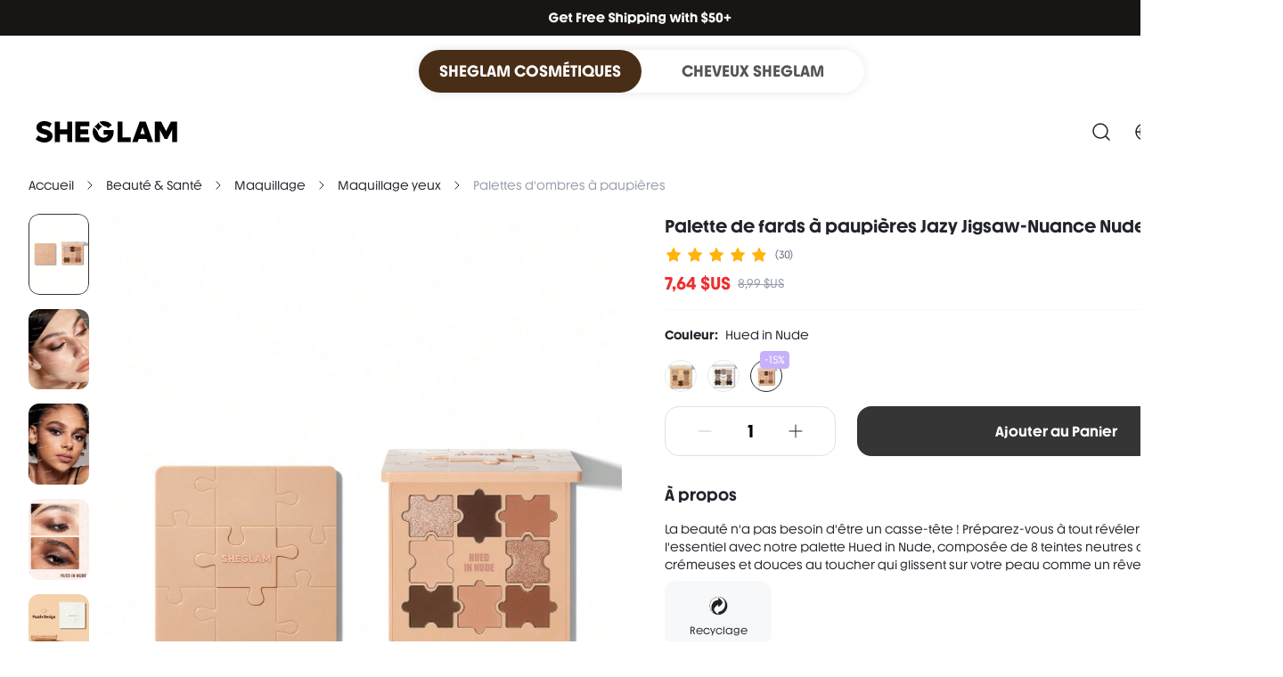

--- FILE ---
content_type: text/html; charset=utf-8
request_url: https://www.sheglam.com/product/Jazy%C2%A0Jigsaw%C2%A0Eyeshadow%C2%A0Palette-Hued-In-Nude-8242047484069
body_size: 35988
content:
<!DOCTYPE html><html lang="en"><head><link rel="shortcut icon" href="/favicon1.png"/><meta charSet="utf-8"/><meta name="viewport" content="width=device-width, initial-scale=1.0, minimum-scale=1.0, maximum-scale=1.0, user-scalable=no"/><link rel="alternate" hreflang="en" href="https://www.sheglam.com/en/product/Jazy%C2%A0Jigsaw%C2%A0Eyeshadow%C2%A0Palette-Hued-In-Nude-8242047484069"/><link rel="alternate" hreflang="pt-br" href="https://www.sheglam.com/pt-br/product/Jazy%C2%A0Jigsaw%C2%A0Eyeshadow%C2%A0Palette-Hued-In-Nude-8242047484069"/><link rel="alternate" hreflang="es" href="https://www.sheglam.com/es/product/Jazy%C2%A0Jigsaw%C2%A0Eyeshadow%C2%A0Palette-Hued-In-Nude-8242047484069"/><link rel="alternate" hreflang="fr" href="https://www.sheglam.com/fr/product/Jazy%C2%A0Jigsaw%C2%A0Eyeshadow%C2%A0Palette-Hued-In-Nude-8242047484069"/><link rel="alternate" hreflang="it" href="https://www.sheglam.com/it/product/Jazy%C2%A0Jigsaw%C2%A0Eyeshadow%C2%A0Palette-Hued-In-Nude-8242047484069"/><link rel="alternate" hreflang="de" href="https://www.sheglam.com/de/product/Jazy%C2%A0Jigsaw%C2%A0Eyeshadow%C2%A0Palette-Hued-In-Nude-8242047484069"/><link rel="alternate" hreflang="pl" href="https://www.sheglam.com/pl/product/Jazy%C2%A0Jigsaw%C2%A0Eyeshadow%C2%A0Palette-Hued-In-Nude-8242047484069"/><link rel="alternate" hreflang="ja" href="https://www.sheglam.com/ja/product/Jazy%C2%A0Jigsaw%C2%A0Eyeshadow%C2%A0Palette-Hued-In-Nude-8242047484069"/><link rel="alternate" hreflang="ko" href="https://www.sheglam.com/ko/product/Jazy%C2%A0Jigsaw%C2%A0Eyeshadow%C2%A0Palette-Hued-In-Nude-8242047484069"/><link rel="alternate" hreflang="en-US" href="https://us.sheglam.com/en/product/Jazy%C2%A0Jigsaw%C2%A0Eyeshadow%C2%A0Palette-Hued-In-Nude-8242047484069"/><link rel="alternate" hreflang="pt" href="https://us.sheglam.com/pt-br/product/Jazy%C2%A0Jigsaw%C2%A0Eyeshadow%C2%A0Palette-Hued-In-Nude-8242047484069"/><link rel="alternate" hreflang="es-US" href="https://us.sheglam.com/es/product/Jazy%C2%A0Jigsaw%C2%A0Eyeshadow%C2%A0Palette-Hued-In-Nude-8242047484069"/><link rel="alternate" hreflang="fr-US" href="https://us.sheglam.com/fr/product/Jazy%C2%A0Jigsaw%C2%A0Eyeshadow%C2%A0Palette-Hued-In-Nude-8242047484069"/><link rel="alternate" hreflang="it-US" href="https://us.sheglam.com/it/product/Jazy%C2%A0Jigsaw%C2%A0Eyeshadow%C2%A0Palette-Hued-In-Nude-8242047484069"/><link rel="alternate" hreflang="de-US" href="https://us.sheglam.com/de/product/Jazy%C2%A0Jigsaw%C2%A0Eyeshadow%C2%A0Palette-Hued-In-Nude-8242047484069"/><link rel="alternate" hreflang="pl-US" href="https://us.sheglam.com/pl/product/Jazy%C2%A0Jigsaw%C2%A0Eyeshadow%C2%A0Palette-Hued-In-Nude-8242047484069"/><link rel="alternate" hreflang="ja-US" href="https://us.sheglam.com/ja/product/Jazy%C2%A0Jigsaw%C2%A0Eyeshadow%C2%A0Palette-Hued-In-Nude-8242047484069"/><link rel="alternate" hreflang="ko-US" href="https://us.sheglam.com/ko/product/Jazy%C2%A0Jigsaw%C2%A0Eyeshadow%C2%A0Palette-Hued-In-Nude-8242047484069"/><link rel="alternate" hreflang="x-default" href="https://www.sheglam.com/en/product/Jazy%C2%A0Jigsaw%C2%A0Eyeshadow%C2%A0Palette-Hued-In-Nude-8242047484069"/><link rel="alternate" media="only screen and (max-width: 768px)" href="https://m.sheglam.com/product/Jazy%C2%A0Jigsaw%C2%A0Eyeshadow%C2%A0Palette-Hued-In-Nude-8242047484069"/><link rel="canonical" href="https://www.sheglam.com/product/Jazy%C2%A0Jigsaw%C2%A0Eyeshadow%C2%A0Palette-Hued-In-Nude-8242047484069"/><title>Jazy Jigsaw Eyeshadow Palette-Hued In Nude</title><meta name="description" content="Beauty &amp; Health｜SHEGLAM makes creative, cruelty-free makeup accessible to everyone. Explore fun, fearless beauty that lets you express yourself without limits.｜SHEGLAM"/><meta name="keywords" content="Jazy Jigsaw Eyeshadow Palette-Hued In Nude, one-size"/><script id="google_search" type="application/ld+json">{
        "@context": "https://schema.org/",
        "@type": "Product",
        "name": "Jazy Jigsaw Eyeshadow Palette-Hued In Nude",
        "image": ["https://img.ltwebstatic.com/v4/j/pi/2025/11/10/e4/1762744955e68a5dc4330ff8e698fb70f25f8baff0.jpg","https://img.ltwebstatic.com/images3_pi/2023/08/30/90/1693385221f34f487efbe2b0808debfe3faf493bff.jpg","https://img.ltwebstatic.com/images3_pi/2023/08/30/63/1693385235c9a2c4d7f915280719a7f7b59ec5be0f.jpg","https://img.ltwebstatic.com/images3_pi/2023/08/30/e9/169338524183be985ae519a64a4c6c0a56849925c3.jpg","https://img.ltwebstatic.com/images3_pi/2023/09/11/24/1694411563dee923e3d169bd8feb73f0a0da3e9883.jpg","https://img.ltwebstatic.com/images3_pi/2023/08/30/ea/169338524861d6f31dc6cdccbfd4ce72db43b7859b.jpg"],
        "description": "Beauty & Health｜SHEGLAM makes creative, cruelty-free makeup accessible to everyone. Explore fun, fearless beauty that lets you express yourself without limits.｜SHEGLAM",
        "sku": "sb2308017699087470",
        "mpn": "22281845",
        "brand": {
          "@type": "Brand",
          "name": "sheglam"
        },
        "color": "Hued in Nude",
        "review": [{
      "@type": "Review",
      "reviewRating": {
        "@type": "Rating",
        "ratingValue": 5,
        "bestRating": 5
      },
      "author": {
        "@type": "Person",
        "name": "V***s"
      },
      "datePublished": "1703923200000",
      "reviewBody": "The product is beautiful, exactly the same as the picture"
    }],
        "aggregateRating": {
      "@type": "AggregateRating",
      "ratingValue": 4.8,
      "reviewCount": 30
    },
        "offers": [{"@type":"Offer","url":"https://www.sheglam.com/fr/product/Jazy%C2%A0Jigsaw%C2%A0Eyeshadow%C2%A0Palette-Hued-In-Nude-8242047484069","priceCurrency":"USD","price":7.64,"priceValidUntilJson":"\"priceValidUntil\": \"2026-02-02T07:59:00.000Z\",","availability":"https://schema.org/InStock","hasMerchantReturnPolicy":{"@type":"MerchantReturnPolicy","returnsAccepted":true,"returnMethod":"ReturnByMail","returnPolicyCategory":"https://schema.org/MerchantReturnFiniteReturnWindow","merchantReturnDays":45,"returnFees":"https://schema.org/FreeReturn","merchantReturnLink":"https://www.sheglam.com/fr/page/return"},"size":"one-size","sku":"I54pda1wwpg4"}]
      }</script><script id="breadcrumbList" type="application/ld+json">{"@context":"https://schema.org","@type":"BreadcrumbList","itemListElement":[{"@type":"ListItem","position":1,"name":"Home","item":"https://www.sheglam.com/fr/"},{"@type":"ListItem","position":2,"name":"Beauty & Health","item":"https://www.sheglam.com/fr/category/Beauty-Health-1864"},{"@type":"ListItem","position":3,"name":"Makeup","item":"https://www.sheglam.com/fr/category/Makeup-2040"},{"@type":"ListItem","position":4,"name":"Eye Make Up","item":"https://www.sheglam.com/fr/category/Eye-Make-Up-2243"},{"@type":"ListItem","position":5,"name":"Eyeshadow Palettes","item":"https://www.sheglam.com/fr/category/Eyeshadow-Palettes-1863"}]}</script><meta name="next-head-count" content="29"/><link rel="preload" href="https://shein.ltwebstatic.com/funmart/sheglam-pc/_next/static/media/308711b6e5e52778-s.p.otf" as="font" type="font/otf" crossorigin="anonymous" data-next-font="size-adjust"/><link rel="preload" href="https://shein.ltwebstatic.com/funmart/sheglam-pc/_next/static/media/ed0674965488c896-s.p.otf" as="font" type="font/otf" crossorigin="anonymous" data-next-font="size-adjust"/><link rel="preload" href="https://shein.ltwebstatic.com/funmart/sheglam-pc/_next/static/media/802150ee634f670b-s.p.ttf" as="font" type="font/ttf" crossorigin="anonymous" data-next-font="size-adjust"/><link rel="preload" href="https://shein.ltwebstatic.com/funmart/sheglam-pc/_next/static/media/ad11707808465479-s.p.ttf" as="font" type="font/ttf" crossorigin="anonymous" data-next-font="size-adjust"/><script id="fsp-sdk-init" data-nscript="beforeInteractive">window.__FSP_OPTIONS__ = { mode: 'manual' }</script><script id="apm-queue" data-nscript="beforeInteractive">
        !(function (f, b, e, v, n, t, s) {
    var fakeHost = "";
    var sdkUrl = "https://monitor-web.dotfashion.cn/burypoint/analysis.js?id=bb0d0abf-5299-5f59-98a9-f11585543404";
    
    
    if (f.sheinq) return;
    n = f.sheinq = function () {
      n.callMethod
        ? n.callMethod.apply(n, arguments)
        : n.queue.push(arguments);
    };
    n.push = n;
    n.loaded = !0;
    n.version = "2.0";
    n.queue = [];
    
    t = b.createElement(e);
    t.async = !0;
    t.src = sdkUrl;
    s = b.getElementsByTagName(e)[0];
    s.parentNode.insertBefore(t, s);

    f.sheinq.push("init", { "appId": "bb0d0abf-5299-5f59-98a9-f11585543404" });
    f.sheinq.push("init", {"pv":{"isHashHistory":false}});
    if (fakeHost) f.sheinq.push("init", { "host": fakeHost });
  })(window,document,"script");
      </script><link rel="preload" href="https://shein.ltwebstatic.com/funmart/sheglam-pc/_next/static/css/0bee87463994ac12.css" as="style"/><link rel="stylesheet" href="https://shein.ltwebstatic.com/funmart/sheglam-pc/_next/static/css/0bee87463994ac12.css" data-n-g=""/><link rel="preload" href="https://shein.ltwebstatic.com/funmart/sheglam-pc/_next/static/css/a2103eea14b2aba5.css" as="style"/><link rel="stylesheet" href="https://shein.ltwebstatic.com/funmart/sheglam-pc/_next/static/css/a2103eea14b2aba5.css" data-n-p=""/><link rel="preload" href="https://shein.ltwebstatic.com/funmart/sheglam-pc/_next/static/css/b7c7e551002dcfa5.css" as="style"/><link rel="stylesheet" href="https://shein.ltwebstatic.com/funmart/sheglam-pc/_next/static/css/b7c7e551002dcfa5.css" data-n-p=""/><link rel="preload" href="https://shein.ltwebstatic.com/funmart/sheglam-pc/_next/static/css/3b50764599c22ca0.css" as="style"/><link rel="stylesheet" href="https://shein.ltwebstatic.com/funmart/sheglam-pc/_next/static/css/3b50764599c22ca0.css" data-n-p=""/><noscript data-n-css=""></noscript><script defer="" nomodule="" src="https://shein.ltwebstatic.com/funmart/sheglam-pc/_next/static/chunks/polyfills-c67a75d1b6f99dc8.js"></script><script src="https://cjs.ltwebstatic.com/unpkg/privacy-sdk@0.0.46/dist/privacy-sdk.umd.js" type="text/javascript" data-nscript="beforeInteractive"></script><script src="https://cjs.ltwebstatic.com/unpkg/@shein-aidc/fsp-sdk@1.7.12/dist/fsp-sdk-umd.js" data-nscript="beforeInteractive"></script><script src="https://shein.ltwebstatic.com/funmart/sheglam-pc/_next/static/chunks/webpack-2e15cbb9d884882c.js" defer=""></script><script src="https://shein.ltwebstatic.com/funmart/sheglam-pc/_next/static/chunks/framework-4ed89e9640adfb9e.js" defer=""></script><script src="https://shein.ltwebstatic.com/funmart/sheglam-pc/_next/static/chunks/main-68e06af1b2a84664.js" defer=""></script><script src="https://shein.ltwebstatic.com/funmart/sheglam-pc/_next/static/chunks/pages/_app-640821695f226d5e.js" defer=""></script><script src="https://shein.ltwebstatic.com/funmart/sheglam-pc/_next/static/chunks/29107295-4a69275373f23f88.js" defer=""></script><script src="https://shein.ltwebstatic.com/funmart/sheglam-pc/_next/static/chunks/7504-b3111b3e1d2e0ffb.js" defer=""></script><script src="https://shein.ltwebstatic.com/funmart/sheglam-pc/_next/static/chunks/6451-7e1597d74c28f4f3.js" defer=""></script><script src="https://shein.ltwebstatic.com/funmart/sheglam-pc/_next/static/chunks/3033-33d6921272868f33.js" defer=""></script><script src="https://shein.ltwebstatic.com/funmart/sheglam-pc/_next/static/chunks/8703-59138497ca5c172f.js" defer=""></script><script src="https://shein.ltwebstatic.com/funmart/sheglam-pc/_next/static/chunks/8434-dccff3d58a868c11.js" defer=""></script><script src="https://shein.ltwebstatic.com/funmart/sheglam-pc/_next/static/chunks/5368-3180366d3dce3b40.js" defer=""></script><script src="https://shein.ltwebstatic.com/funmart/sheglam-pc/_next/static/chunks/5072-32084de71614fb0c.js" defer=""></script><script src="https://shein.ltwebstatic.com/funmart/sheglam-pc/_next/static/chunks/1394-22e7ddaaea4259d7.js" defer=""></script><script src="https://shein.ltwebstatic.com/funmart/sheglam-pc/_next/static/chunks/1658-7907c910571e0a78.js" defer=""></script><script src="https://shein.ltwebstatic.com/funmart/sheglam-pc/_next/static/chunks/7688-78cc67c5812bd52e.js" defer=""></script><script src="https://shein.ltwebstatic.com/funmart/sheglam-pc/_next/static/chunks/7131-a9894e392c79ee7e.js" defer=""></script><script src="https://shein.ltwebstatic.com/funmart/sheglam-pc/_next/static/chunks/1936-b6f95282d5c2bde8.js" defer=""></script><script src="https://shein.ltwebstatic.com/funmart/sheglam-pc/_next/static/chunks/9074-aefc1995a68cdbb8.js" defer=""></script><script src="https://shein.ltwebstatic.com/funmart/sheglam-pc/_next/static/chunks/pages/product/%5Bname%5D-4b88b837964f8b5f.js" defer=""></script><script src="https://shein.ltwebstatic.com/funmart/sheglam-pc/_next/static/0sKuTUOTRvqQGDDQWndvQ/_buildManifest.js" defer=""></script><script src="https://shein.ltwebstatic.com/funmart/sheglam-pc/_next/static/0sKuTUOTRvqQGDDQWndvQ/_ssgManifest.js" defer=""></script><style id="server-side-styles">.fun-pc-std-badge-wrapper {
  display: inline-flex;
  position: relative;
}
.fun-pc-std-badge-content {
  top: 0;
  color: #FFFFFF;
  right: 0;
  height: 16px;
  padding: 0 4px;
  position: absolute;
  font-size: 12px;
  min-width: 16px;
  transform: translate(50%, -50%);
  background: #EF2D2D;
  box-sizing: border-box;
  text-align: center;
  line-height: 16px;
  white-space: nowrap;
  border-radius: 99px;
  transform-origin: 100% 0;
}
.fun-pc-std-badge-dot {
  right: -4px;
  width: 6px;
  height: 6px;
  padding: 0;
  min-width: 6px;
  min-height: 6px;
}
.fun-pc-std-badge-stateWrappper {
  display: inline-flex;
  font-size: 14px;
  align-items: center;
  line-height: 20px;
}
.fun-pc-std-badge-stateDot {
  color: #21242B;
  width: 6px;
  height: 6px;
  display: inline-block;
  margin-right: 8px;
  border-radius: 50%;
}
.fun-pc-std-badge-dot-default {
  background: #2A2A2A;
}
.fun-pc-std-badge-dot-blue {
  background: #2E90FA;
}
.fun-pc-std-badge-dot-warning {
  background: #F3A218;
}
.fun-pc-std-badge-dot-error {
  background: #EF2D2D;
}
.fun-pc-std-badge-dot-success {
  background: #12B76A;
}
.fun-pc-std-badge-dot-cyan {
  background: #14C9C9;
}
.fun-pc-std-badge-dot-gray {
  background: #C7CAD2;
}
.fun-pc-std-badge-dot-purple {
  background: #8E51DA;
}
.fun-pc-std-badge-dot-lime {
  background: #9FDB1D;
}
.fun-pc-std-badge-dot-gold {
  background: #F7BA1E;
}
.fun-pc-std-badge-dot-pink_purple {
  background: #D91AD9;
}
.fun-pc-std-badge-dot-magenta {
  background: #F5319D;
}
.fun-pc-std-button-wrapper {
  color: #FFFFFF;
  cursor: pointer;
  height: 48px;
  outline: 0;
  padding: 0 24px;
  position: relative;
  font-size: 14px;
  background: #353535;
  box-shadow: none;
  transition: all 0.2s cubic-bezier(0.645, 0.045, 0.355, 1);
  font-family: var(--font-bold);
  white-space: nowrap;
  border-color: #353535;
  border-style: solid;
  border-width: 1px;
  border-radius: 8px;
}
.fun-pc-std-button-wrapper:active:not(.fun-pc-std-button-disabled):not(.fun-pc-std-button-loading):not(.fun-pc-std-button-text) {
  color: #FFFFFF;
  background: #444C5A;
  border-color: #444C5A;
}
.fun-pc-std-button-wrapper:hover:not(.fun-pc-std-button-disabled):not(.fun-pc-std-button-loading):not(.fun-pc-std-button-text) {
  color: #FFFFFF;
  background: #353535;
  border-color: #353535;
}
.fun-pc-std-button-disabled {
  color: #FFFFFFB3;
  cursor: not-allowed;
  background: #0000001A;
  border-color: #00000000;
}
.fun-pc-std-button-block {
  width: 100%;
  display: block;
}
.fun-pc-std-button-strong {
  text-transform: uppercase;
}
.fun-pc-std-button-plain {
  color: #353535;
  background: #0000000D;
  border-color: #F7F8F900;
}
.fun-pc-std-button-plain:hover:not(.fun-pc-std-button-disabled):not(.fun-pc-std-button-loading):not(.fun-pc-std-button-text) {
  color: #353535;
  background: #0000000D;
  border-color: #0000000D;
}
.fun-pc-std-button-plain:active:not(.fun-pc-std-button-disabled):not(.fun-pc-std-button-loading):not(.fun-pc-std-button-text) {
  color: #353535;
  background: #DFE1E6;
  border-color: #DFE1E6;
}
.fun-pc-std-button-plain.fun-pc-std-button-disabled {
  color: #FFFFFF99;
  background: #0000001A;
  border-color: #00000000;
}
.fun-pc-std-button-normal {
  color: #353535;
  background: transparent;
  border-color: #C7CAD2;
}
.fun-pc-std-button-normal:hover:not(.fun-pc-std-button-disabled):not(.fun-pc-std-button-loading):not(.fun-pc-std-button-text) {
  color: #2A2A2A;
  background: #FFFFFF;
  border-color: #353535;
}
.fun-pc-std-button-normal:active:not(.fun-pc-std-button-disabled):not(.fun-pc-std-button-loading):not(.fun-pc-std-button-text) {
  color: #2A2A2A;
  background: #FFFFFF;
  border-color: #353535;
}
.fun-pc-std-button-ghost {
  color: #353535;
  background: #FFFFFF;
  border-color: #FFFFFF;
}
.fun-pc-std-button-ghost:hover:not(.fun-pc-std-button-disabled):not(.fun-pc-std-button-loading):not(.fun-pc-std-button-text) {
  color: #353535;
  background: #FFFFFF;
  border-color: #FFFFFF;
}
.fun-pc-std-button-ghost:active:not(.fun-pc-std-button-disabled):not(.fun-pc-std-button-loading):not(.fun-pc-std-button-text) {
  color: #353535;
  background: #FFFFFF;
  border-color: #FFFFFF;
}
.fun-pc-std-button-ghost.fun-pc-std-button-disabled {
  color: #FFFFFF99;
  background: #FFFFFF33;
  border-color: #00000000;
}
.fun-pc-std-button-ghost.fun-pc-std-button-animation::before {
  background-color: #00000033;
}
.fun-pc-std-button-low {
  top: 0;
  left: 0;
  right: 0;
  bottom: 0;
  display: flex;
  position: absolute;
  align-content: center;
  justify-content: center;
}
.fun-pc-std-button-size-md {
  height: 32px;
  padding: 0 12px;
  font-size: 12px;
  border-radius: 8px;
}
.fun-pc-std-button-size-md.fun-pc-std-button-animation::before {
  border-radius: 8px;
}
.fun-pc-std-button-size-sm {
  height: 24px;
  padding: 0 8px;
  font-size: 12px;
  border-radius: 6px;
}
.fun-pc-std-button-size-sm.fun-pc-std-button-animation::before {
  border-radius: 6px;
}
.fun-pc-std-button-size-lg {
  height: 40px;
  padding: 0 16px;
  font-size: 12px;
  border-radius: 8px;
}
.fun-pc-std-button-size-lg.fun-pc-std-button-animation::before {
  border-radius: 8px;
}
.fun-pc-std-button-size-xl {
  height: 44px;
  padding: 0 24px;
  font-size: 14px;
  border-radius: 12px;
}
.fun-pc-std-button-size-xl.fun-pc-std-button-animation::before {
  border-radius: 12px;
}
.fun-pc-std-button-size-2xl {
  height: 48px;
  padding: 0 24px;
  font-size: 14px;
  border-radius: 12px;
}
.fun-pc-std-button-size-2xl.fun-pc-std-button-animation::before {
  border-radius: 12px;
}
.fun-pc-std-button-size-3xl {
  height: 56px;
  padding: 0 24px;
  font-size: 16px;
  border-radius: 16px;
}
.fun-pc-std-button-size-3xl.fun-pc-std-button-animation::before {
  border-radius: 16px;
}
.fun-pc-std-button-text {
  color: #353535;
  padding: 0;
  background: transparent;
  border-color: transparent;
}
.fun-pc-std-button-text.fun-pc-std-button-plain {
  color: #21242B;
}
.fun-pc-std-button-text.fun-pc-std-button-disabled {
  color: #C7CAD2;
}
.fun-pc-std-button-text:hover:not(.fun-pc-std-button-disabled):not(.fun-pc-std-button-loading) {
  text-decoration: underline;
}
.fun-pc-std-button-text:active:not(.fun-pc-std-button-disabled):not(.fun-pc-std-button-loading):not(.fun-pc-std-button-plain) {
  color: #2A2A2A;
}
.fun-pc-std-button-text.fun-pc-std-button-plain:hover:not(.fun-pc-std-button-disabled):not(.fun-pc-std-button-loading) {
  color: #2A2A2A;
}
.fun-pc-std-button-text.fun-pc-std-button-plain:active:not(.fun-pc-std-button-disabled):not(.fun-pc-std-button-loading) {
  color: #2A2A2A;
}
.fun-pc-std-button-animation {
  border: none;
}
.fun-pc-std-button-animation::before {
  top: 0;
  left: 50%;
  width: 0;
  height: 100%;
  content: &quot;&quot;;
  position: absolute;
  transition: width 0.3s ease, left 0.3s ease;
  border-radius: 8px;
  background-color: #FFFFFF33;
}
.fun-pc-std-button-animation:hover:not(.fun-pc-std-button-disabled):not(.fun-pc-std-button-loading):not(.fun-pc-std-button-text)::before {
  left: 0;
  width: 100%;
}
.fun-pc-std-button-animation:active:not(.fun-pc-std-button-disabled):not(.fun-pc-std-button-loading):not(.fun-pc-std-button-text)::before {
  display: none;
}
.fun-pc-std-pagination-pagination {
  height: 32px;
  display: flex;
  align-items: center;
  flex-direction: row;
}
.fun-pc-std-pagination-aligncenter {
  justify-content: center;
}
.fun-pc-std-pagination-alignright {
  justify-content: flex-end;
}
.fun-pc-std-pagination-arrow {
  color: #21242B;
  cursor: pointer;
  display: flex;
  font-size: 16px;
  align-items: center;
  justify-content: center;
}
.fun-pc-std-pagination-arrow:hover:not(.fun-pc-std-pagination-disabled) {
  background: #F7F8F9;
  border-radius: 8px;
}
.fun-pc-std-pagination-arrowPre {
  transform: scaleX(-1);
}
.fun-pc-std-pagination-disabled {
  color: #AFB3BF;
  cursor: not-allowed;
}
.fun-pc-std-pagination-total {
  color: #7E8498;
  font-size: 12px;
}
.fun-pc-std-pagination-numStrong {
  color: #21242B;
}
.fun-pc-std-pagination-pages {
  gap: 8px;
  display: flex;
  align-items: center;
  margin-left: 8px;
}
.fun-pc-std-pagination-pages &gt; * {
  width: 24px;
  height: 24px;
  line-height: 24px;
  user-select: none;
}
.fun-pc-std-pagination-item {
  color: #21242B;
  cursor: pointer;
  font-size: 12px;
  text-align: center;
  border-radius: 8px;
}
.fun-pc-std-pagination-active {
  color: #FFFFFF;
  background: #353535;
}
.fun-pc-select-wrapper {
  color: #21242B;
  font-size: 16px;
}
.fun-pc-select-plain {
  display: inline-block;
}
.fun-pc-select-plain .fun-pc-select-result {
  border-color: transparent;
}
.fun-pc-select-plain .fun-pc-select-result .fun-pc-select-value {
  font-family: var(--font-bold);
  font-weight: 500;
}
.fun-pc-select-result {
  width: 100%;
  border: 1px solid #DFE1E6;
  cursor: pointer;
  height: 48px;
  display: flex;
  padding: 8px 8px 8px 16px;
  font-size: 16px;
  background: #FFFFFF;
  box-sizing: border-box;
  align-items: center;
  border-radius: 12px;
}
.fun-pc-select-result .fun-pc-select-value {
  flex: 1;
  overflow: hidden;
  white-space: nowrap;
  text-overflow: ellipsis;
}
.fun-pc-select-result:not(.fun-pc-select-disabled):not(.fun-pc-select-error):hover {
  border-color: #353535;
}
.fun-pc-select-result:not(.fun-pc-select-disabled):not(.fun-pc-select-error):focus-within {
  border-color: #353535;
}
.fun-pc-select-result .fun-pc-select-downIcon-3xl {
  padding: 4px;
  font-size: 24px;
  margin-left: 8px;
}
.fun-pc-select-result .fun-pc-select-downIcon-2xl {
  padding: 6px;
  font-size: 20px;
  margin-left: 8px;
}
.fun-pc-select-result .fun-pc-select-downIcon-xl {
  padding: 7px;
  font-size: 18px;
  margin-left: 8px;
}
.fun-pc-select-result .fun-pc-select-downIcon-lg {
  padding: 8px;
  font-size: 16px;
  margin-left: 8px;
}
.fun-pc-select-result .fun-pc-select-downIcon-md {
  padding: 9px;
  font-size: 14px;
  margin-left: 8px;
}
.fun-pc-select-result .fun-pc-select-downIcon-sm {
  padding: 0;
  font-size: 14px;
  margin-left: 8px;
}
.fun-pc-select-result.fun-pc-select-size-sm {
  padding: 0 8px 0 8px;
}
.fun-pc-select-result.fun-pc-select-textStrong {
  font-family: var(--font-bold);
}
.fun-pc-select-size-xl {
  height: 44px;
  font-size: 16px;
  border-radius: 12px;
}
.fun-pc-select-size-md {
  height: 32px;
  font-size: 12px;
  border-radius: 8px;
}
.fun-pc-select-size-2xl {
  height: 48px;
  font-size: 16px;
  border-radius: 12px;
}
.fun-pc-select-size-3xl {
  height: 56px;
  font-size: 20px;
  border-radius: 16px;
}
.fun-pc-select-size-lg {
  height: 40px;
  font-size: 14px;
  border-radius: 8px;
}
.fun-pc-select-size-sm {
  height: 24px;
  font-size: 12px;
  border-radius: 6px;
}
.fun-pc-select-type-fill {
  border: 1px solid #F7F8F9;
  font-size: 12px;
  background: #F7F8F9;
}
.fun-pc-select-optionParent {
  padding: 8px;
  overflow: auto;
  box-sizing: border-box;
  max-height: 320px;
}
.fun-pc-select-options {
  color: #666D85;
  display: none;
  z-index: 1065;
  position: absolute;
  font-size: 14px;
  background: #FFFFFF;
  box-shadow: 0px 6px 24px 0px rgba(0,0,0,0.08);
  border-radius: 8px;
}
.fun-pc-select-options:after {
  top: -4px;
  left: 0;
  right: 0;
  height: 4px;
  content: &#x27; &#x27;;
  display: inline-block;
  position: absolute;
  background: transparent;
}
.fun-pc-select-options.fun-pc-select-pos_up {
  transform: translateY(-100%);
  box-shadow: 0px -6px 24px 0px rgba(0,0,0,0.08);
}
.fun-pc-select-options .fun-pc-select-option {
  color: #666D85;
  cursor: pointer;
  height: 24px;
  display: flex;
  padding: 8px 0 8px 8px;
  box-sizing: content-box;
  align-items: center;
  border-radius: 8px;
}
.fun-pc-select-options .fun-pc-select-active {
  color: #21242B;
  background: #F7F8F9;
}
.fun-pc-select-options .fun-pc-select-disabled {
  color: #C7CAD2;
  cursor: not-allowed;
}
.fun-pc-select-options .fun-pc-select-option + .fun-pc-select-option {
  margin-top: 8px;
}
.fun-pc-select-options .fun-pc-select-option:not(.fun-pc-select-disabled):hover {
  color: #21242B;
  background: #F7F8F9;
}
.fun-pc-select-options .fun-pc-select-option .fun-pc-select-content {
  flex: 1;
  overflow: hidden;
  white-space: nowrap;
  text-overflow: ellipsis;
}
.fun-pc-select-options.fun-pc-select-pos_up:after {
  top: 100%;
  bottom: -4px;
  background: transparent;
}
.fun-pc-select-visible {
  display: block;
}
.fun-pc-select-icon {
  color: #000000;
  display: inline-flex;
  box-sizing: content-box;
}
.fun-pc-select-disabled {
  cursor: not-allowed;
  background: #F7F8F9;
  border-color: #DFE1E6;
}
.fun-pc-select-disabled .fun-pc-select-icon {
  color: #C7CAD2;
}
.fun-pc-select-checkIcon {
  padding: 8px;
  font-size: 16px;
  margin-left: 8px;
}
.fun-pc-select-downIcon {
  color: #21242B;
  padding: 8px;
  font-size: 16px;
  transform: rotate(0deg);
  transition: transform 0.3s ease-in-out;
  margin-left: 8px;
}
.fun-pc-select-downIcon.fun-pc-select-downIconRotate {
  transform: rotate(180deg);
}
.fun-pc-select-error {
  border-color: #EF2D2D;
}
.fun-pc-std-tag-wrapper {
  height: 20px;
  display: inline-flex;
  padding: 0 8px;
  font-size: 12px;
  max-width: 100%;
  min-width: 32px;
  box-sizing: border-box;
  text-align: center;
  align-items: center;
  white-space: nowrap;
  border-radius: 4px;
}
.fun-pc-std-tag-wrapper .fun-pc-std-tag-content {
  overflow: hidden;
  flex-grow: 1;
  text-overflow: ellipsis;
}
.fun-pc-std-tag-wrapper.fun-pc-std-tag-type-color_discount, .fun-pc-std-tag-wrapper.fun-pc-std-tag-type-promotion {
  padding: 0 4px;
}
.fun-pc-std-tag-closeIcon {
  color: #C7CAD2;
  cursor: pointer;
  display: inline-flex;
  padding: 4px;
  align-items: center;
  margin-left: 4px;
}
.fun-pc-std-tag-closeIcon:hover {
  color: #FFFFFF !important;
}
.fun-pc-std-tag-clickable {
  cursor: pointer;
}
.fun-pc-std-tag-size-xxs {
  height: 16px;
  padding: 0 4px;
  min-width: 32px;
}
.fun-pc-std-tag-size-xs {
  height: 20px;
  padding: 0 8px;
  min-width: 32px;
}
.fun-pc-std-tag-size-sm {
  height: 24px;
  padding: 0 8px;
  min-width: 40px;
}
.fun-pc-std-tag-type-default {
  color: #353535;
  background: #E8EAEE;
}
.fun-pc-std-tag-type-default.fun-pc-std-tag-bordered {
  border: 1px solid #E8EAEE;
  background: #F5F7F8;
}
.fun-pc-std-tag-type-default.fun-pc-std-tag-clickable:hover, .fun-pc-std-tag-type-default.fun-pc-std-tag-noClickable:hover {
  color: #FFFFFF;
  background: #353535;
  border-color: #D4D8DF;
}
.fun-pc-std-tag-type-default.fun-pc-std-tag-clickable:hover .fun-pc-std-tag-closeIcon, .fun-pc-std-tag-type-default.fun-pc-std-tag-noClickable:hover .fun-pc-std-tag-closeIcon {
  color: #FFFFFF99;
}
.fun-pc-std-tag-type-gray {
  color: #21242B;
  background: #F7F8F9;
}
.fun-pc-std-tag-type-gray.fun-pc-std-tag-bordered {
  border: 1px solid #DFE1E6;
}
.fun-pc-std-tag-type-gray.fun-pc-std-tag-clickable:hover, .fun-pc-std-tag-type-gray.fun-pc-std-tag-noClickable:hover {
  color: #FFFFFF;
  background: #21242B;
  border-color: #21242B;
}
.fun-pc-std-tag-type-gray .fun-pc-std-tag-closeIcon:hover {
  color: #FFFFFF !important;
}
.fun-pc-std-tag-type-red {
  color: #EF2D2D;
  background: #EF2D2D1A;
}
.fun-pc-std-tag-type-red.fun-pc-std-tag-bordered {
  border: 1px solid #EF2D2D1A;
  background: #EF2D2D0D;
}
.fun-pc-std-tag-type-red.fun-pc-std-tag-clickable:hover, .fun-pc-std-tag-type-red.fun-pc-std-tag-noClickable:hover {
  color: #FFFFFF;
  background: #EF2D2D;
}
.fun-pc-std-tag-type-red.fun-pc-std-tag-clickable:hover .fun-pc-std-tag-closeIcon, .fun-pc-std-tag-type-red.fun-pc-std-tag-noClickable:hover .fun-pc-std-tag-closeIcon {
  color: #FFFFFF99;
}
.fun-pc-std-tag-type-blue {
  color: #2E90FA;
  background: #EAF4FE;
}
.fun-pc-std-tag-type-blue.fun-pc-std-tag-bordered {
  border: 1px solid #EAF4FE;
  background: #F5F9FF;
}
.fun-pc-std-tag-type-blue.fun-pc-std-tag-clickable:hover, .fun-pc-std-tag-type-blue.fun-pc-std-tag-noClickable:hover {
  color: #FFFFFF;
  background: #2E90FA;
}
.fun-pc-std-tag-type-blue.fun-pc-std-tag-clickable:hover .fun-pc-std-tag-closeIcon, .fun-pc-std-tag-type-blue.fun-pc-std-tag-noClickable:hover .fun-pc-std-tag-closeIcon {
  color: #FFFFFF99;
}
.fun-pc-std-tag-type-gold {
  color: #F7BA1E;
  background: #FEF8E8;
}
.fun-pc-std-tag-type-gold.fun-pc-std-tag-bordered {
  border: 1px solid #FEF8E8;
  background: #FFFCF4;
}
.fun-pc-std-tag-type-gold.fun-pc-std-tag-clickable:hover, .fun-pc-std-tag-type-gold.fun-pc-std-tag-noClickable:hover {
  color: #FFFFFF;
  background: #F7BA1E;
}
.fun-pc-std-tag-type-gold.fun-pc-std-tag-clickable:hover .fun-pc-std-tag-closeIcon, .fun-pc-std-tag-type-gold.fun-pc-std-tag-noClickable:hover .fun-pc-std-tag-closeIcon {
  color: #FFFFFF99;
}
.fun-pc-std-tag-type-cyan {
  color: #14C9C9;
  background: #E7FAFA;
}
.fun-pc-std-tag-type-cyan.fun-pc-std-tag-bordered {
  border: 1px solid #E7FAFA;
  background: #F3FCFC;
}
.fun-pc-std-tag-type-cyan.fun-pc-std-tag-clickable:hover, .fun-pc-std-tag-type-cyan.fun-pc-std-tag-noClickable:hover {
  color: #FFFFFF;
  background: #14C9C9;
}
.fun-pc-std-tag-type-cyan.fun-pc-std-tag-clickable:hover .fun-pc-std-tag-closeIcon, .fun-pc-std-tag-type-cyan.fun-pc-std-tag-noClickable:hover .fun-pc-std-tag-closeIcon {
  color: #FFFFFF99;
}
.fun-pc-std-tag-type-lime {
  color: #9FDB1D;
  background: #F5FBE8;
}
.fun-pc-std-tag-type-lime.fun-pc-std-tag-bordered {
  border: 1px solid #F5FBE8;
  background: #FAFDF4;
}
.fun-pc-std-tag-type-lime.fun-pc-std-tag-clickable:hover, .fun-pc-std-tag-type-lime.fun-pc-std-tag-noClickable:hover {
  color: #FFFFFF;
  background: #9FDB1D;
}
.fun-pc-std-tag-type-lime.fun-pc-std-tag-clickable:hover .fun-pc-std-tag-closeIcon, .fun-pc-std-tag-type-lime.fun-pc-std-tag-noClickable:hover .fun-pc-std-tag-closeIcon {
  color: #FFFFFF99;
}
.fun-pc-std-tag-type-magenta {
  color: #F5319D;
  background: #FEF5FA;
}
.fun-pc-std-tag-type-magenta.fun-pc-std-tag-bordered {
  border: 1px solid #FEEAF5;
  background: #FEEAF5;
}
.fun-pc-std-tag-type-magenta.fun-pc-std-tag-clickable:hover, .fun-pc-std-tag-type-magenta.fun-pc-std-tag-noClickable:hover {
  color: #FFFFFF;
  background: #F5319D;
}
.fun-pc-std-tag-type-magenta.fun-pc-std-tag-clickable:hover .fun-pc-std-tag-closeIcon, .fun-pc-std-tag-type-magenta.fun-pc-std-tag-noClickable:hover .fun-pc-std-tag-closeIcon {
  color: #FFFFFF99;
}
.fun-pc-std-tag-type-purple {
  color: #8E51DA;
  background: #F4EEFB;
}
.fun-pc-std-tag-type-purple.fun-pc-std-tag-bordered {
  border: 1px solid #F4EEFB;
  background: #F9F6FD;
}
.fun-pc-std-tag-type-purple.fun-pc-std-tag-clickable:hover, .fun-pc-std-tag-type-purple.fun-pc-std-tag-noClickable:hover {
  color: #FFFFFF;
  background: #8E51DA;
}
.fun-pc-std-tag-type-purple.fun-pc-std-tag-clickable:hover .fun-pc-std-tag-closeIcon, .fun-pc-std-tag-type-purple.fun-pc-std-tag-noClickable:hover .fun-pc-std-tag-closeIcon {
  color: #FFFFFF99;
}
.fun-pc-std-tag-type-pink_purple {
  color: #D91AD9;
  background: #FBE8FB;
}
.fun-pc-std-tag-type-pink_purple.fun-pc-std-tag-bordered {
  border: 1px solid #FBE8FB;
  background: #FDF4FD;
}
.fun-pc-std-tag-type-pink_purple.fun-pc-std-tag-clickable:hover, .fun-pc-std-tag-type-pink_purple.fun-pc-std-tag-noClickable:hover {
  color: #FFFFFF;
  background: #D91AD9;
}
.fun-pc-std-tag-type-pink_purple.fun-pc-std-tag-clickable:hover .fun-pc-std-tag-closeIcon, .fun-pc-std-tag-type-pink_purple.fun-pc-std-tag-noClickable:hover .fun-pc-std-tag-closeIcon {
  color: #FFFFFF99;
}
.fun-pc-std-tag-type-pink {
  color: #F5A0B5;
  background: #FEF5F8;
}
.fun-pc-std-tag-type-pink.fun-pc-std-tag-bordered {
  border: 1px solid #FEF5F8;
  background: #FEFAFB;
}
.fun-pc-std-tag-type-pink.fun-pc-std-tag-clickable:hover, .fun-pc-std-tag-type-pink.fun-pc-std-tag-noClickable:hover {
  color: #FFFFFF;
  background: #F5A0B5;
}
.fun-pc-std-tag-type-pink.fun-pc-std-tag-clickable:hover .fun-pc-std-tag-closeIcon, .fun-pc-std-tag-type-pink.fun-pc-std-tag-noClickable:hover .fun-pc-std-tag-closeIcon {
  color: #FFFFFF99;
}
.fun-pc-std-tag-type-discount {
  color: #FFFFFF;
  border: 1px solid #C7B1FA;
  background: #C7B1FA;
}
.fun-pc-std-tag-type-color_discount {
  color: #FFFFFF;
  border: 1px solid #C7B1FA;
  background: #C7B1FA;
}
.fun-pc-std-tag-type-new {
  color: #FFFFFF;
  border: 1px solid #C7B1FA;
  background: #C7B1FA;
}
.fun-pc-std-tag-type-promotion {
  color: #FFFFFF;
  border: 1px solid #C7B1FA;
  background: #C7B1FA;
}
.fun-pc-std-tag-type-corner {
  border-radius: 8px 12px 12px 0;
}
.fun-pc-breadcrumb-breadcrumb {
  color: #767676;
  font-size: 14px;
}
.fun-pc-breadcrumb-item {
  cursor: pointer;
  display: inline-block;
}
.fun-pc-breadcrumb-item a {
  color: #222;
  text-decoration: none;
}
.fun-pc-breadcrumb-separator {
  margin: 0 8px;
  line-height: 0;
}
.fun-pc-breadcrumb-active {
  color: #222222;
  cursor: default;
}
.fun-pc-breadcrumb-active a {
  color: #222222;
}
.fun-pc-breadcrumb-active.fun-pc-breadcrumb-clickable {
  cursor: pointer;
}
.fun-pc-badge-wrapper {
  display: inline-flex;
  position: relative;
}
.fun-pc-badge-content {
  top: 0;
  color: #fff;
  right: 0;
  height: 16px;
  padding: 0 6px;
  position: absolute;
  font-size: 12px;
  min-width: 16px;
  transform: translate(50%, -50%);
  background: #ff4d4f;
  box-sizing: border-box;
  text-align: center;
  line-height: 16px;
  white-space: nowrap;
  border-radius: 99px;
  transform-origin: 100% 0;
}
.fun-pc-badge-dot {
  right: -4px;
  width: 6px;
  height: 6px;
  padding: 0;
  min-width: 6px;
  min-height: 6px;
}
.fun-pc-button-wrapper {
  color: #fff;
  cursor: pointer;
  height: 40px;
  outline: 0;
  padding: 0 16px;
  position: relative;
  font-size: 14px;
  background: #222222;
  box-shadow: none;
  transition: all 0.2s cubic-bezier(0.645, 0.045, 0.355, 1);
  border-color: #222222;
  border-style: solid;
  border-width: 1px;
  border-radius: 99px;
}
.fun-pc-button-wrapper:active:not(.fun-pc-button-disabled):not(.fun-pc-button-loading) {
  background: #616161;
}
.fun-pc-button-block {
  width: 100%;
  display: block;
}
.fun-pc-button-strong {
  font-family: var(--font-bold);
  font-weight: 500;
  text-transform: uppercase;
}
.fun-pc-button-plain {
  color: #222222;
  background: #fff;
}
.fun-pc-button-plain:active:not(.fun-pc-button-disabled):not(.fun-pc-button-loading) {
  background: rgba(0, 0, 0, .1);
}
.fun-pc-button-disabled {
  color: #fff;
  cursor: not-allowed;
  background: #BDBDBD;
  border-color: #BDBDBD;
}
.fun-pc-button-low {
  top: 0;
  left: 0;
  right: 0;
  bottom: 0;
  display: flex;
  position: absolute;
  align-content: center;
  justify-content: center;
}
.fun-pc-button-loading &gt; span {
  visibility: hidden;
}
.fun-pc-button-size-mini {
  height: 24px;
  padding: 0 8px;
  font-size: 10px;
}
.fun-pc-button-size-small {
  height: 32px;
  padding: 0 12px;
  font-size: 12px;
}
.fun-pc-button-size-large {
  height: 50px;
  padding: 0 24px;
  font-size: 16px;
}
.fun-pc-ellipsis-wrapper {
  color: #21242B;
  position: relative;
  font-size: 12px;
  line-height: 16px;
}
.fun-pc-ellipsis-more {
  right: 0;
  bottom: 0;
  cursor: pointer;
  position: absolute;
  font-size: 12px;
  line-height: 16px;
}
.fun-pc-ellipsis-more:hover {
  text-decoration: underline;
}
.fun-pc-ellipsis-area_wrapper {
  display: flex;
  flex-wrap: wrap;
  font-size: 14px;
  align-items: center;
}
.fun-pc-image-wrapper {
  color: #222;
  display: inline-block;
  overflow: hidden;
  position: relative;
  font-size: 14px;
  border-radius: 12px;
  vertical-align: bottom;
}
.fun-pc-image-img {
  top: 0;
  left: 0;
  right: 0;
  width: 100%;
  bottom: 0;
  height: 100%;
  position: absolute;
  visibility: hidden;
}
.fun-pc-image-loaded {
  visibility: visible;
}
.fun-pc-image-container {
  top: 0;
  left: 0;
  right: 0;
  bottom: 0;
  display: flex;
  position: absolute;
  background: #f7f8fa;
  align-items: center;
  justify-content: center;
}
.fun-pc-pagination-pagination {
  height: 24px;
  display: flex;
  line-height: 24px;
  flex-direction: row;
}
.fun-pc-pagination-aligncenter {
  justify-content: center;
}
.fun-pc-pagination-alignright {
  justify-content: flex-end;
}
.fun-pc-pagination-arrow {
  cursor: pointer;
  display: flex;
  font-size: 12px;
  align-items: center;
  justify-content: center;
}
.fun-pc-pagination-arrow svg {
  fill: currentColor;
  width: 1em;
  height: 1em;
}
.fun-pc-pagination-arrowPre {
  transform: scaleX(-1);
}
.fun-pc-pagination-disabled {
  color: #c8c9cc;
  cursor: not-allowed;
}
.fun-pc-pagination-total {
  color: #6E7279;
  font-size: 12px;
}
.fun-pc-pagination-pages {
  gap: 12px;
  display: flex;
  align-items: center;
  margin-left: 16px;
}
.fun-pc-pagination-pages &gt; * {
  width: 24px;
  user-select: none;
}
.fun-pc-pagination-item {
  color: #222222;
  cursor: pointer;
  font-size: 14px;
  text-align: center;
  font-family: var(--font-bold);
  font-weight: 500;
  border-radius: 50%;
}
.fun-pc-pagination-active {
  color: white;
  background: #222222;
}
.fun-pc-old-select-wrapper {
  color: #222;
  font-size: 12px;
}
.fun-pc-old-select-result {
  width: 100%;
  border: 1px solid #e5e5e5;
  cursor: pointer;
  height: 48px;
  display: flex;
  padding: 16px 16px;
  background: #fff;
  box-sizing: border-box;
  align-items: center;
  border-radius: 99px;
}
.fun-pc-old-select-result .fun-pc-old-select-value {
  flex: 1;
  overflow: hidden;
  white-space: nowrap;
  text-overflow: ellipsis;
}
.fun-pc-old-select-optionParent {
  overflow: auto;
  box-sizing: border-box;
  max-height: 250px;
}
.fun-pc-old-select-options {
  color: #222;
  display: none;
  z-index: 1060;
  position: absolute;
  font-size: 12px;
  background: #fff;
  box-shadow: 0px 4px 12px 0px rgba(0,0,0,0.15);
  border-radius: 4px;
}
.fun-pc-old-select-options:after {
  top: -4px;
  left: 0;
  right: 0;
  height: 4px;
  content: &#x27; &#x27;;
  display: inline-block;
  position: absolute;
  background: transparent;
}
.fun-pc-old-select-options.fun-pc-old-select-pos_up {
  transform: translateY(-100%);
  box-shadow: 0px -6px 24px 0px rgba(0,0,0,0.08);
}
.fun-pc-old-select-options .fun-pc-old-select-option {
  cursor: pointer;
  height: 30px;
  display: flex;
  padding: 8px 12px;
  align-items: center;
}
.fun-pc-old-select-options .fun-pc-old-select-active {
  font-family: var(--font-bold);
  font-weight: 500;
}
.fun-pc-old-select-options .fun-pc-old-select-disabled {
  color: #c8c9cc;
  cursor: not-allowed;
}
.fun-pc-old-select-options .fun-pc-old-select-option:not(.fun-pc-old-select-disabled):hover {
  background: #F4F5F8;
}
.fun-pc-old-select-options .fun-pc-old-select-option .fun-pc-old-select-content {
  flex: 1;
  overflow: hidden;
  white-space: nowrap;
  text-overflow: ellipsis;
}
.fun-pc-old-select-options.fun-pc-old-select-pos_up:after {
  top: 100%;
  bottom: -4px;
  background: transparent;
}
.fun-pc-old-select-visible {
  display: block;
}
.fun-pc-old-select-icon {
  display: inline-flex;
}
.fun-pc-old-select-icon svg {
  fill: currentcolor;
  width: 1em;
  height: 1em;
}
.fun-pc-old-select-down_icon {
  transform: rotate(90deg);
  margin-left: 8px;
}
.fun-pc-old-select-check_icon {
  margin-left: 12px;
}
.fun-pc-tag-wrapper {
  color: #fff;
  display: inline-block;
  padding: 0 8px;
  font-size: 16px;
  min-width: 56px;
  background: #222222;
  box-sizing: border-box;
  text-align: center;
  font-family: var(--font-bold);
  border-radius: 99px;
}
.fun-pc-sheglam-menu-wrapper {
  color: #7E8498;
  display: flex;
  position: relative;
  font-size: 16px;
  background: #FFFFFF;
}
.fun-pc-sheglam-menu-wrapper.fun-pc-sheglam-menu-transparent {
  background: transparent;
}
.fun-pc-sheglam-menu-content {
  flex: 1;
  position: relative;
  overflow-x: scroll;
  overflow-y: hidden;
  scroll-behavior: smooth;
  scrollbar-width: none;
}
.fun-pc-sheglam-menu-content::-webkit-scrollbar {
  display: none;
}
.fun-pc-sheglam-menu-menu {
  flex: 1;
  display: flex;
  padding: 0 48px;
  z-index: 101;
  overflow: hidden;
  background: #FFFFFF;
}
.fun-pc-sheglam-menu-menu .fun-pc-sheglam-menu-main {
  flex: 1;
  height: 56px;
  display: flex;
  font-size: 16px;
  visibility: hidden;
  line-height: 56px;
  white-space: nowrap;
  flex-direction: row;
}
.fun-pc-sheglam-menu-menu .fun-pc-sheglam-menu-prev, .fun-pc-sheglam-menu-menu .fun-pc-sheglam-menu-next {
  color: #000000;
  cursor: pointer;
  display: flex;
  font-size: 24px;
  align-items: center;
  justify-content: center;
}
.fun-pc-sheglam-menu-menu .fun-pc-sheglam-menu-prev {
  transform: rotate(180deg);
  margin-right: 8px;
}
.fun-pc-sheglam-menu-menu .fun-pc-sheglam-menu-arrowTransparent {
  color: #fff;
}
.fun-pc-sheglam-menu-menu .fun-pc-sheglam-menu-arrowNoTransparent {
  color: #020202;
}
.fun-pc-sheglam-menu-menu .fun-pc-sheglam-menu-disabled {
  opacity: 0.4;
  pointer-events: none;
}
.fun-pc-sheglam-menu-menu.fun-pc-sheglam-menu-transparent {
  background: transparent;
}
.fun-pc-sheglam-menu-menu .fun-pc-sheglam-menu-prev:hover, .fun-pc-sheglam-menu-menu .fun-pc-sheglam-menu-next:hover {
  color: #353535;
}
.fun-pc-sheglam-menu-menu .fun-pc-sheglam-menu-main .fun-pc-sheglam-menu-item {
  color: #7E8498;
  cursor: pointer;
  padding: 0 12px;
}
.fun-pc-sheglam-menu-menu .fun-pc-sheglam-menu-main .fun-pc-sheglam-menu-active {
  color: #353535;
}
.fun-pc-sheglam-menu-menu .fun-pc-sheglam-menu-main.fun-pc-sheglam-menu-mainVisibility {
  visibility: visible;
}
.fun-pc-sheglam-menu-least {
  display: inline-flex;
  justify-content: center;
}
.fun-pc-sheglam-menu-extra {
  display: flex;
  align-items: center;
  margin-right: 24px;
  justify-content: center;
}
.fun-pc-sheglam-menu-left {
  display: flex;
  align-items: center;
  margin-left: 24px;
  justify-content: center;
}
.fun-pc-sheglam-menu-arrowsContent {
  margin: 4px 0 4px 16px;
  display: flex;
  box-shadow: -4px 0px 4px -2px rgba(0,0,0,0.05);
  align-items: center;
  flex-shrink: 0;
  line-height: 0px;
}
.fun-pc-sheglam-menu-hover {
  top: 100%;
  left: 0;
  right: 0;
  display: none;
  z-index: 101;
  position: absolute;
  background: #fff;
  box-shadow: 0px 8px 16px 0px rgba(0, 0, 0, 0.05);
}
.fun-pc-sheglam-menu-selected {
  display: block;
}
.fun-pc-std-menu-wrapper {
  color: #7E8498;
  display: flex;
  position: relative;
  font-size: 16px;
  background: #FFFFFF;
}
.fun-pc-std-menu-wrapper.fun-pc-std-menu-transparent {
  background: transparent;
}
.fun-pc-std-menu-content {
  flex: 1;
  position: relative;
  overflow-x: scroll;
  overflow-y: hidden;
  scroll-behavior: smooth;
  scrollbar-width: none;
}
.fun-pc-std-menu-content::-webkit-scrollbar {
  display: none;
}
.fun-pc-std-menu-menu {
  flex: 1;
  display: flex;
  padding: 0 32px;
  z-index: 101;
  overflow: hidden;
  background: #FFFFFF;
}
.fun-pc-std-menu-menu .fun-pc-std-menu-main {
  flex: 1;
  height: 48px;
  display: flex;
  font-size: 14px;
  visibility: hidden;
  line-height: 48px;
  white-space: nowrap;
  flex-direction: row;
}
.fun-pc-std-menu-menu .fun-pc-std-menu-prev, .fun-pc-std-menu-menu .fun-pc-std-menu-next {
  color: #000000;
  cursor: pointer;
  display: flex;
  font-size: 24px;
  align-items: center;
  justify-content: center;
}
.fun-pc-std-menu-menu .fun-pc-std-menu-prev {
  transform: rotate(180deg);
  margin-right: 8px;
}
.fun-pc-std-menu-menu .fun-pc-std-menu-disabled {
  color: #C7CAD2;
  pointer-events: none;
}
.fun-pc-std-menu-menu.fun-pc-std-menu-transparent {
  background: transparent;
}
.fun-pc-std-menu-menu .fun-pc-std-menu-prev:hover, .fun-pc-std-menu-menu .fun-pc-std-menu-next:hover {
  color: #353535;
}
.fun-pc-std-menu-menu .fun-pc-std-menu-main .fun-pc-std-menu-item {
  color: #7E8498;
  cursor: pointer;
  padding: 0 24px;
}
.fun-pc-std-menu-menu .fun-pc-std-menu-main .fun-pc-std-menu-active {
  color: #353535;
}
.fun-pc-std-menu-menu .fun-pc-std-menu-main.fun-pc-std-menu-mainVisibility {
  visibility: visible;
}
.fun-pc-std-menu-least {
  display: inline-flex;
  justify-content: center;
}
.fun-pc-std-menu-extra {
  display: flex;
  align-items: center;
  margin-right: 32px;
  justify-content: center;
}
.fun-pc-std-menu-left {
  display: flex;
  align-items: center;
  margin-left: 32px;
  justify-content: center;
}
.fun-pc-std-menu-arrowsContent {
  margin: 4px 0 4px 16px;
  display: flex;
  box-shadow: -4px 0px 4px -2px rgba(0,0,0,0.05);
  align-items: center;
  flex-shrink: 0;
  line-height: 0px;
}
.fun-pc-std-menu-hover {
  top: 100%;
  left: 0;
  right: 0;
  display: none;
  z-index: 101;
  position: absolute;
  background: #fff;
  box-shadow: 0px 8px 16px 0px rgba(0, 0, 0, 0.05);
}
.fun-pc-std-menu-selected {
  display: block;
}
.fun-pc-std-menu-resetH2 {
  all: unset;
  font-size: inherit;
  font-weight: inherit;
}
.fun-pc-sg-bcc-menu-menuShadow {
  box-shadow: 0px 16px 16px -8px rgba(0, 0, 0, 0.05);
}
.fun-pc-sg-bcc-menu-menuTransparent {
  border-bottom: 1px solid rgba(255, 255, 255, 0.20);
}
.fun-pc-sg-bcc-menu-menuItem {
  height: 100%;
  display: inline-block;
  z-index: 999;
  position: relative;
  text-decoration: none;
}
.fun-pc-sg-bcc-menu-menuItem:hover .fun-pc-sg-bcc-menu-menuTitle {
  text-decoration: underline;
}
.fun-pc-sg-bcc-menu-menuItem .fun-pc-sg-bcc-menu-bubble {
  top: -2px;
  color: #fff;
  right: 5px;
  padding: 0 10px;
  z-index: 99;
  position: absolute;
  font-size: 12px;
  transform: scale(0.8) translateX(95%);
  line-height: 22px;
  white-space: nowrap;
  border-radius: 4px;
  background-color: #FF000E;
}
.fun-pc-sg-bcc-menu-menuItem .fun-pc-sg-bcc-menu-bubble .fun-pc-sg-bcc-menu-triangleDown {
  left: 25%;
  width: 0;
  bottom: -4px;
  height: 0;
  position: absolute;
  border-top: 5px solid transparent;
  border-left: 10px solid #FF000E;
  border-bottom: 5px solid transparent;
}
.fun-pc-sg-bcc-menu-menuTitle {
  color: #020202;
  display: inline-flex;
  align-items: center;
}
.fun-pc-sg-bcc-menu-menuTitle.fun-pc-sg-bcc-menu-transparent {
  color: white;
}
.fun-pc-sg-bcc-menu-gridContent {
  overflow: auto;
  scrollbar-width: none;
}
.fun-pc-sg-bcc-menu-gridContent::-webkit-scrollbar {
  display: none;
}
.fun-pc-sg-bcc-menu-gridMenu {
  display: flex;
  overflow: auto;
  max-height: 70vh;
  scrollbar-width: none;
}
.fun-pc-sg-bcc-menu-gridMenu::-webkit-scrollbar {
  display: none;
}
.fun-pc-sg-bcc-menu-gridMenu .fun-pc-sg-bcc-menu-gridItem {
  box-sizing: border-box;
}
.fun-pc-sg-bcc-menu-gridMenu .fun-pc-sg-bcc-menu-secondTitle {
  overflow: hidden;
  font-size: 16px;
  font-family: var(--font-bold);
  font-weight: 500;
  line-height: 40px;
  white-space: nowrap;
  text-overflow: ellipsis;
}
.fun-pc-sg-bcc-menu-gridMenu .fun-pc-sg-bcc-menu-secondTitle:hover {
  text-decoration: underline;
}
.fun-pc-sg-bcc-menu-fontBold {
  font-family: var(--font-bold);
  font-weight: 500;
}
.fun-pc-sg-bcc-menu-textHref {
  color: currentColor;
  cursor: pointer;
  text-decoration: none;
}
.fun-pc-sg-bcc-menu-textHref:hover {
  text-decoration: underline;
}
.fun-pc-sg-bcc-menu-imgHref {
  cursor: pointer;
  text-decoration: none;
}
.fun-pc-std-pro-input-wrapper {
  color: #21242B;
  border: 1px solid #35353533;
  height: 48px;
  display: flex;
  overflow: hidden;
  position: relative;
  font-size: 16px;
  background: #FFFFFF00;
  box-sizing: border-box;
  transition: all 0.2s;
  align-items: center;
  border-radius: 12px;
}
.fun-pc-std-pro-input-wrapper input {
  color: inherit;
  width: 100%;
  border: none;
  height: 100%;
  outline: 0;
  padding: 0 16px;
  font-size: inherit;
  background: transparent;
  box-sizing: border-box;
  font-family: var(--font-regular);
  border-radius: 0;
}
.fun-pc-std-pro-input-wrapper:not(.fun-pc-std-pro-input-disabled):not(.fun-pc-std-pro-input-error):focus-within {
  border-color: #353535;
}
.fun-pc-std-pro-input-wrapper:not(.fun-pc-std-pro-input-disabled):not(.fun-pc-std-pro-input-error):hover {
  border-color: #353535;
}
.fun-pc-std-pro-input-wrapper input::placeholder {
  color: #3535354D;
}
.fun-pc-std-pro-input-size-3xl {
  height: 56px;
  font-size: 20px;
  border-radius: 16px;
}
.fun-pc-std-pro-input-size-3xl .fun-pc-std-pro-input-icon {
  font-size: 24px;
}
.fun-pc-std-pro-input-size-xl {
  height: 44px;
  font-size: 16px;
  border-radius: 12px;
}
.fun-pc-std-pro-input-size-xl .fun-pc-std-pro-input-icon {
  font-size: 18px;
}
.fun-pc-std-pro-input-size-lg {
  height: 40px;
  font-size: 14px;
  border-radius: 8px;
}
.fun-pc-std-pro-input-size-lg .fun-pc-std-pro-input-icon {
  font-size: 16px;
}
.fun-pc-std-pro-input-size-md {
  height: 32px;
  font-size: 12px;
  border-radius: 8px;
}
.fun-pc-std-pro-input-size-md .fun-pc-std-pro-input-icon {
  font-size: 14px;
}
.fun-pc-std-pro-input-disabled {
  background: #3535350A;
  border-color: #3535351A;
}
.fun-pc-std-pro-input-error {
  border-color: #EF2D2D;
}
.fun-pc-std-pro-input-&amp;\:not\(\$error\)\$focus {
  border-color: #353535;
}
.fun-pc-std-pro-input-content {
  width: 100%;
  height: 100%;
  display: inline-flex;
  position: relative;
  align-items: center;
}
.fun-pc-std-pro-input-left {
  margin-left: 16px;
}
.fun-pc-std-pro-input-right {
  margin-right: 16px;
}
.fun-pc-std-pro-input-float .fun-pc-std-pro-input-placeholder {
  display: none;
}
.fun-pc-std-pro-input-required {
  color: #EF2D2D;
  margin-left: 2px;
}
.fun-pc-std-pro-input-placeholder {
  left: 1px;
  color: #3535354D;
  padding: 0 16px;
  position: absolute;
  pointer-events: none;
}
.fun-pc-std-pro-input-clear {
  color: #3535354D;
  cursor: pointer;
  margin-right: 16px;
}
.fun-pc-std-pro-input-clear:hover path {
  fill: #353535;
}
.fun-pc-std-pro-input-icon {
  font-size: 20px;
}
.fun-pc-std-pro-input-pwd {
  cursor: pointer;
  margin-right: 16px;
}
.fun-pc-std-pro-input-errorTip {
  color: #EF2D2D;
  font-size: 12px;
  padding-left: 0;
}
.fun-pc-std-pro-input-searchContainer {
  margin-right: 4px;
}
.fun-pc-std-pro-input-keepError .fun-pc-std-pro-input-errorTip {
  min-height: 25px;
}
.fun-pc-sg-page-footer-wrapperBackground {
  color: #FFFFFF;
  width: 100%;
  border-radius: 12px 12px 0 0;
  background-color: #020202;
}
.fun-pc-sg-page-footer-wrapper {
  width: 100%;
  margin: 0 auto;
  display: flex;
  flex-direction: row;
}
.fun-pc-sg-page-footer-wrapper .fun-pc-sg-page-footer-block {
  display: flex;
  flex-direction: column;
  justify-content: space-between;
}
.fun-pc-sg-page-footer-wrapper .fun-pc-sg-page-footer-block.fun-pc-sg-page-footer-left {
  flex: 14;
}
.fun-pc-sg-page-footer-wrapper .fun-pc-sg-page-footer-block.fun-pc-sg-page-footer-right {
  flex: 31;
}
.fun-pc-sg-page-footer-wrapper .fun-pc-sg-page-footer-block .fun-pc-sg-page-footer-childTop {
  padding: 48px 64px 0;
}
.fun-pc-sg-page-footer-wrapper .fun-pc-sg-page-footer-block .fun-pc-sg-page-footer-childBottom {
  gap: 12px;
  display: flex;
  padding: 0 64px 48px;
  flex-direction: column;
  justify-content: flex-end;
}
.fun-pc-sg-page-footer-wrapper .fun-pc-sg-page-footer-block.fun-pc-sg-page-footer-right .fun-pc-sg-page-footer-linkGroup {
  gap: 16px;
  flex: 1;
  display: flex;
  flex-direction: column;
}
.fun-pc-sg-page-footer-wrapper .fun-pc-sg-page-footer-block.fun-pc-sg-page-footer-right .fun-pc-sg-page-footer-childBottom {
  padding-top: 48px;
}
.fun-pc-sg-page-footer-wrapper .fun-pc-sg-page-footer-block.fun-pc-sg-page-footer-left .fun-pc-sg-page-footer-childTop {
  padding-bottom: 8px;
}
.fun-pc-sg-page-footer-wrapper .fun-pc-sg-page-footer-block.fun-pc-sg-page-footer-left .fun-pc-sg-page-footer-childBottom {
  padding-top: 24px;
}
.fun-pc-sg-page-footer-emailWrapper {
  width: 100%;
  margin-bottom: 8px;
}
.fun-pc-sg-page-footer-emailWrapper .fun-pc-sg-page-footer-inputWrapper {
  display: flex;
  background-color: #FFFFFF1A;
}
.fun-pc-sg-page-footer-emailWrapper .fun-pc-sg-page-footer-inputWrapper .fun-pc-sg-page-footer-inputClearIcon path {
  fill: #FFFFFF80;
}
.fun-pc-sg-page-footer-emailWrapper .fun-pc-sg-page-footer-inputWrapper .fun-pc-sg-page-footer-inputClearIcon:hover path {
  fill: #FFFFFF;
}
.fun-pc-sg-page-footer-emailWrapper .fun-pc-sg-page-footer-inputWrapper:not(.fun-pc-sg-page-footer-error):hover {
  border-color: #FFFFFF;
}
.fun-pc-sg-page-footer-emailWrapper .fun-pc-sg-page-footer-inputWrapper input {
  color: #FFFFFF;
}
.fun-pc-sg-page-footer-emailWrapper .fun-pc-sg-page-footer-inputWrapper .fun-pc-sg-page-footer-inputPlaceholder {
  color: #FFFFFF80;
}
.fun-pc-sg-page-footer-inputFocus:not(.fun-pc-sg-page-footer-error) {
  border-color: #FFFFFF;
}
.fun-pc-sg-page-footer-searchBtn {
  margin-right: -4px;
  border-radius: 0;
  background-color: transparent;
}
.fun-pc-sg-page-footer-searchBtn:before {
  border-radius: 0px !important;
}
.fun-pc-sg-page-footer-errorTips {
  color: #EF2D2D;
  margin-top: 4px;
}
.fun-pc-sg-page-footer-line {
  gap: 40px;
  display: flex;
  flex-direction: row;
}
.fun-pc-sg-page-footer-linkWrapper .fun-pc-sg-page-footer-groupTitle {
  font-size: 20px;
  font-family: var(--font-bold);
  font-weight: 500;
  line-height: 28px;
  padding-bottom: 24px;
}
.fun-pc-sg-page-footer-linkWrapper .fun-pc-sg-page-footer-childTitle {
  font-size: 16px;
  line-height: 24px;
}
.fun-pc-sg-page-footer-title {
  white-space: pre-line;
  margin-bottom: 24px;
}
.fun-pc-sg-page-footer-tips {
  font-size: 12px;
  line-height: 16px;
  white-space: pre-line;
}
.fun-pc-sg-page-footer-iconWrapper {
  display: flex;
  flex-flow: row;
  flex-wrap: wrap;
}
.fun-pc-sg-page-footer-iconWrapper.fun-pc-sg-page-footer-otherSiteWrapper {
  gap: 16px;
  align-self: flex-start;
  align-items: center;
}
.fun-pc-sg-page-footer-iconWrapper.fun-pc-sg-page-footer-cardWrapper {
  gap: 12px;
  justify-content: flex-end;
}
.fun-pc-sg-page-footer-iconWrapper.fun-pc-sg-page-footer-cardWrapper .fun-pc-sg-page-footer-icon {
  margin: 4px 0px;
  overflow: hidden;
  font-size: 24px;
  line-height: 0px;
  border-radius: 4px;
}
.fun-pc-sg-page-footer-iconWrapper.fun-pc-sg-page-footer-cardWrapper .fun-pc-sg-page-footer-icon svg {
  width: auto;
}
.fun-pc-sg-page-footer-iconWrapper.fun-pc-sg-page-footer-otherSiteWrapper .fun-pc-sg-page-footer-icon {
  color: #FFFFFF99;
  font-size: 24px;
  line-height: 0px;
}
.fun-pc-sg-page-footer-iconWrapper.fun-pc-sg-page-footer-otherSiteWrapper .fun-pc-sg-page-footer-icon:hover {
  color: #FFFFFF;
}
.fun-pc-sg-page-footer-canClick {
  cursor: pointer;
}
.fun-pc-sg-page-footer-linkTitle:hover {
  text-decoration: underline;
}
.fun-pc-sg-page-footer-resetH3 {
  all: unset;
  font-size: inherit;
  font-weight: inherit;
}
.fun-pc-std-swiper-wrapper {
  width: 100%;
  position: relative;
}
.fun-pc-std-swiper-wrapper .fun-pc-std-swiper-button {
  top: 0;
  bottom: 0;
  cursor: pointer;
  margin: auto;
  display: flex;
  padding: 0;
  z-index: 1;
  position: absolute;
  align-items: center;
  flex-direction: row;
  backdrop-filter: blur(6px);
  justify-content: center;
}
.fun-pc-std-swiper-wrapper .fun-pc-std-swiper-buttonNoSg {
  width: 40px;
  border: none;
  height: 40px;
  background: #FFFFFF80;
}
.fun-pc-std-swiper-wrapper .fun-pc-std-swiper-buttonSg {
  width: 48px;
  border: none;
  height: 48px;
  background: #0000004D;
  border-radius: 100px;
}
.fun-pc-std-swiper-wrapper .fun-pc-std-swiper-buttonNoSg .fun-pc-std-swiper-iconArrow {
  color: #21242B;
}
.fun-pc-std-swiper-wrapper .fun-pc-std-swiper-button.fun-pc-std-swiper-otherClass.fun-pc-std-swiper-buttonSg:hover {
  background: #383C49;
}
.fun-pc-std-swiper-wrapper .fun-pc-std-swiper-button.fun-pc-std-swiper-otherClass.fun-pc-std-swiper-buttonNoSg:hover {
  background: #FFFFFF;
}
.fun-pc-std-swiper-swiperWrap {
  width: 100%;
  display: block;
  padding: 0;
  z-index: 1;
  overflow: hidden;
  position: relative;
  list-style: none;
  margin-left: auto;
  margin-right: auto;
}
.fun-pc-std-swiper-swiperWrap &gt; .swiper-wrapper {
  width: 100%;
  height: 100%;
  display: flex;
  z-index: 1;
  position: relative;
  box-sizing: content-box;
}
.fun-pc-std-swiper-swiperWrap &gt; .swiper-wrapper &gt; .swiper-slide {
  width: 100%;
  height: 100%;
  display: block;
  position: relative;
  flex-shrink: 0;
}
.fun-pc-std-swiper-swiperWrap &gt; .swiper-wrapper &gt; .swiper-slide.view-more {
  height: auto;
}
.fun-pc-std-swiper-viewMoreWrapper {
  color: #21242B;
  width: 100%;
  cursor: pointer;
  height: 100%;
  display: flex;
  position: relative;
  align-items: center;
  font-family: var(--font-bold);
  font-weight: 500;
  border-radius: 12px;
  flex-direction: row;
  justify-content: center;
  background-color: #F7F8F9;
}
.fun-pc-std-swiper-iconMore {
  font-size: 24px;
}
.fun-pc-std-swiper-plain {
  background: #FFFFFF80;
}
.fun-pc-std-swiper-plain:hover {
  background: #FFFFFF;
}
.fun-pc-std-swiper-plain .fun-pc-std-swiper-iconArrow {
  color: #21242B;
}
.fun-pc-std-swiper-indicator {
  width: fit-content;
  margin: 0 auto;
  display: flex;
  padding: 16px;
  border-radius: 999px;
}
.fun-pc-std-swiper-in {
  width: 8px;
  height: 8px;
  display: inline-block;
  transform: translateZ(0);
  background: #DFE1E6;
  transition: all 0.2s cubic-bezier(0.645, 0.045, 0.355, 1);
  border-radius: 50%;
}
.fun-pc-std-swiper-in + .fun-pc-std-swiper-in {
  margin-left: 4px;
}
.fun-pc-std-swiper-in.fun-pc-std-swiper-active {
  width: 56px;
  background: #353535;
  border-radius: 100px;
}
.fun-pc-std-top-banner-wrapper {
  overflow: hidden;
  position: relative;
  background: #FFFFFF;
}
.fun-pc-std-top-banner-countdownWrapper {
  top: 50%;
  left: 50%;
  width: 1200px;
  display: flex;
  z-index: 1;
  position: absolute;
  transform: translate(-50%, -50%);
  justify-content: flex-end;
}
.fun-pc-sg-home-tab-tabsWrapper {
  width: 498px;
  display: flex;
  box-shadow: 0px 0px 12px 0px rgba(0, 0, 0, 0.10);
  border-radius: 100px;
}
.fun-pc-sg-home-tab-tabsWrapper .fun-pc-sg-home-tab-tabItem {
  flex: 1;
  cursor: pointer;
  height: 48px;
  font-size: 18px;
  text-align: center;
  font-family: var(--font-bold);
  font-weight: 500;
  line-height: 48px;
  border-radius: 100px;
}
.fun-pc-sg-home-tab-tabItem {
  overflow: hidden;
}
.fun-pc-sg-home-tab-first {
  margin-left: -1px;
}
.fun-pc-sg-home-tab-last {
  margin-right: -1px;
}
.fun-pc-std-rate-wrapper {
  display: flex;
  font-size: 14px;
  flex-direction: row;
}
.fun-pc-std-rate-icon {
  color: #FFB30B;
  display: flex;
}
.fun-pc-std-rate-icon.fun-pc-std-rate-allEmpty {
  color: #ACB4C2;
}
.fun-pc-std-rate-star {
  position: relative;
}
.fun-pc-std-rate-starActive {
  cursor: pointer;
}
.fun-pc-std-rate-active {
  top: 0;
  left: 0;
  display: flex;
  position: absolute;
  pointer-events: none;
}
.fun-pc-std-rate-active svg {
  vertical-align: top;
}
.fun-pc-std-rate-mask {
  overflow: hidden;
}
.fun-pc-std-photo-view-big {
  display: none;
  position: relative;
}
.fun-pc-std-photo-view-big.fun-pc-std-photo-view-visible {
  display: block;
}
.fun-pc-std-photo-view-big .fun-pc-std-photo-view-screen {
  top: 0;
  left: 0;
  right: 0;
  bottom: 0;
  display: flex;
  z-index: 1250;
  position: fixed;
  background: #000000CC;
  text-align: center;
  flex-direction: column;
}
.fun-pc-std-photo-view-big .fun-pc-std-photo-view-screen .fun-pc-std-photo-view-img {
  flex: 1;
  margin: 24px;
  overflow: hidden;
  position: relative;
  align-self: center;
  box-sizing: border-box;
  aspect-ratio: 0.75;
}
.fun-pc-std-photo-view-big .fun-pc-std-photo-view-screen .fun-pc-std-photo-view-imgs {
  padding: 0 80px 80px 80px;
  overflow: auto;
  white-space: nowrap;
}
.fun-pc-std-photo-view-big .fun-pc-std-photo-view-screen .fun-pc-std-photo-view-close {
  top: 42px;
  color: #FFFFFF;
  right: 42px;
  cursor: pointer;
  padding: 10px;
  position: absolute;
  font-size: 24px;
}
.fun-pc-std-photo-view-big .fun-pc-std-photo-view-screen .fun-pc-std-photo-view-imgs .fun-pc-std-photo-view-imgs_item {
  width: 80px;
  cursor: pointer;
  display: inline-block;
  padding: 2px;
  position: relative;
  background: #FFFFFF4D;
  box-sizing: border-box;
}
.fun-pc-std-photo-view-big .fun-pc-std-photo-view-screen .fun-pc-std-photo-view-imgs .fun-pc-std-photo-view-imgs_active::after {
  top: 0;
  left: 0;
  right: 0;
  border: 2px solid #FFFFFF;
  bottom: 0;
  content: &#x27; &#x27;;
  position: absolute;
}
.fun-pc-std-photo-view-big .fun-pc-std-photo-view-screen .fun-pc-std-photo-view-imgs .fun-pc-std-photo-view-imgs_item:not(:last-child) {
  margin-right: 16px;
}
.fun-pc-std-photo-view-big .fun-pc-std-photo-view-screen .fun-pc-std-photo-view-img .fun-pc-std-photo-view-img_content {
  top: 0;
  left: 0;
  right: 0;
  bottom: 0;
  position: absolute;
}
.fun-pc-std-gallery-wrapper {
  display: flex;
  position: relative;
}
.fun-pc-std-gallery-column .fun-pc-std-gallery-thumbnails {
  gap: 4px;
  top: auto;
  right: 0;
  bottom: 0;
  height: auto;
  display: flex;
  margin-right: 0 !important;
  flex-direction: row;
}
.fun-pc-std-gallery-column .fun-pc-std-gallery-thumbnails .fun-pc-std-gallery-item:not(:last-child) {
  margin-bottom: 0;
}
.fun-pc-std-gallery-thumbnails {
  top: 0;
  left: 0;
  height: 100%;
  overflow: auto;
  position: absolute;
  margin-right: 12px;
  scroll-behavior: smooth;
  scrollbar-width: none;
}
.fun-pc-std-gallery-thumbnails::-webkit-scrollbar {
  display: none;
}
.fun-pc-std-gallery-item {
  cursor: pointer;
  overflow: hidden;
  position: relative;
  flex-shrink: 0;
  border-radius: 12px;
}
.fun-pc-std-gallery-item:not(:last-child) {
  margin-bottom: 16px;
}
.fun-pc-std-gallery-item.fun-pc-std-gallery-noSpaceActive::after {
  opacity: 1;
}
.fun-pc-std-gallery-item.fun-pc-std-gallery-active::before {
  opacity: 1;
}
.fun-pc-std-gallery-item.fun-pc-std-gallery-active::after {
  opacity: 1;
}
.fun-pc-std-gallery-itemBorder:hover::before {
  opacity: 1;
}
.fun-pc-std-gallery-itemBorder::before {
  top: 0;
  left: 0;
  right: 0;
  border: 4px solid #FFFFFF;
  bottom: 0;
  content: &#x27; &#x27;;
  opacity: 0;
  z-index: 1;
  position: absolute;
  background: transparent;
  border-radius: 12px;
  pointer-events: none;
}
.fun-pc-std-gallery-itemBorder:hover::after {
  opacity: 1;
}
.fun-pc-std-gallery-itemBorder::after {
  top: 0;
  left: 0;
  right: 0;
  border: 1px solid #353535;
  bottom: 0;
  content: &#x27; &#x27;;
  opacity: 0;
  z-index: 2;
  position: absolute;
  background: transparent;
  border-radius: 12px;
  pointer-events: none;
}
.fun-pc-std-gallery-noSpaceBorder:hover::after {
  opacity: 1;
}
.fun-pc-std-gallery-noSpaceBorder::after {
  top: 0;
  left: 0;
  right: 0;
  border: 1px solid #353535;
  bottom: 0;
  content: &#x27; &#x27;;
  opacity: 0;
  z-index: 2;
  position: absolute;
  background: transparent;
  border-radius: 12px;
  pointer-events: none;
}
.fun-pc-std-gallery-original {
  cursor: pointer;
  overflow: hidden;
  position: relative;
  align-self: baseline;
  border-radius: 12px;
}
.fun-pc-std-gallery-toggle {
  top: 50%;
  color: #21242B;
  width: 40px;
  cursor: pointer;
  height: 40px;
  display: flex;
  opacity: 1;
  position: absolute;
  font-size: 24px;
  transform: translateY(-50%);
  background: #FFFFFF80;
  align-items: center;
  user-select: none;
  border-radius: 12px;
  justify-content: center;
}
.fun-pc-std-gallery-toggle:hover {
  background: #FFFFFF;
}
.fun-pc-std-gallery-prev {
  left: 8px;
  transform: translateY(-50%) rotate(180deg);
}
.fun-pc-std-gallery-next {
  right: 8px;
}
.fun-pc-std-gallery-button_play {
  color: #FFFFFF;
  width: 24px;
  height: 24px;
  display: flex;
  font-size: 16px;
  transform: none;
  background: #353535;
  align-items: center;
  border-radius: 50%;
  flex-direction: column;
  justify-content: center;
}
.fun-pc-std-gallery-button_play.fun-pc-std-gallery-button_main {
  top: 50%;
  left: 50%;
  right: auto;
  bottom: auto;
  z-index: 2;
  position: absolute;
  transform: translate(-50%,-50%);
}
.fun-pc-std-gallery-video_tag {
  width: 100%;
}
.fun-pc-std-gallery-video_screen {
  height: 100vh;
  display: flex;
  position: relative;
  background: #000000;
  align-items: center;
  justify-content: center;
}
.fun-pc-std-gallery-video_placeholder {
  position: absolute;
  align-self: baseline;
}
.fun-pc-std-gallery-video_spin {
  top: 50%;
  left: 50%;
  z-index: 10;
  position: absolute;
  transform: translate(-50%,-50%);
}
.fun-pc-std-number-wrapper {
  color: #222;
  width: 192px;
  border: 1px solid #DFE1E6;
  height: 56px;
  display: inline-flex;
  font-size: 14px;
  background: #FFFFFF;
  box-sizing: border-box;
  align-items: center;
  border-radius: 12px;
}
.fun-pc-std-number-wrapper:hover {
  border-color: #353535;
}
.fun-pc-std-number-size-3xl {
  width: 192px;
  height: 56px;
  font-size: 20px;
  border-radius: 16px;
}
.fun-pc-std-number-size-3xl .fun-pc-std-number-icon {
  width: 24px;
  font-size: 24px;
}
.fun-pc-std-number-size-3xl .fun-pc-std-number-input {
  padding: 0 8px;
  font-size: 20px;
}
.fun-pc-std-number-size-3xl .fun-pc-std-number-sub {
  padding-left: 32px;
}
.fun-pc-std-number-size-3xl .fun-pc-std-number-add {
  padding-right: 32px;
}
.fun-pc-std-number-size-2xl {
  width: 192px;
  height: 48px;
  font-size: 16px;
  border-radius: 12px;
}
.fun-pc-std-number-size-2xl .fun-pc-std-number-icon {
  width: 24px;
  font-size: 24px;
}
.fun-pc-std-number-size-2xl .fun-pc-std-number-input {
  padding: 0 8px;
  font-size: 16px;
}
.fun-pc-std-number-size-2xl .fun-pc-std-number-sub {
  padding-left: 24px;
}
.fun-pc-std-number-size-2xl .fun-pc-std-number-add {
  padding-right: 24px;
}
.fun-pc-std-number-size-md {
  width: 104px;
  height: 32px;
  font-size: 12px;
  border-radius: 8px;
}
.fun-pc-std-number-size-md .fun-pc-std-number-icon {
  width: 16px;
  font-size: 16px;
}
.fun-pc-std-number-size-md .fun-pc-std-number-input {
  padding: 0 4px;
  font-size: 12px;
}
.fun-pc-std-number-size-md .fun-pc-std-number-sub {
  padding-left: 12px;
}
.fun-pc-std-number-size-md .fun-pc-std-number-add {
  padding-right: 12px;
}
.fun-pc-std-number-icon {
  color: #21242B;
  width: 24px;
  cursor: pointer;
  height: 100%;
  display: inline-flex;
  font-size: 24px;
  box-sizing: content-box;
  align-items: center;
  justify-content: center;
}
.fun-pc-std-number-icon:not(.fun-pc-std-number-disabled):hover {
  color: #353535;
}
.fun-pc-std-number-icon:not(.fun-pc-std-number-disabled):active {
  opacity: 0.8;
}
.fun-pc-std-number-sub {
  padding-left: 32px;
}
.fun-pc-std-number-add {
  padding-right: 32px;
}
.fun-pc-std-number-input {
  flex: 1;
  width: 100%;
  border: none;
  height: 100%;
  outline: 0;
  padding: 0 8px;
  font-size: 20px;
  background: transparent;
  text-align: center;
  font-family: var(--font-bold);
  font-weight: 500;
  border-radius: 0;
}
.fun-pc-std-number-disabled {
  color: #C7CAD2;
  cursor: not-allowed;
}
.fun-pc-std-checkbox-wrapper {
  color: #21242B;
  width: fit-content;
  border: 1px solid #DFE1E6;
  cursor: pointer;
  display: flex;
  padding: 0 8px;
  overflow: hidden;
  position: relative;
  box-sizing: border-box;
  text-align: center;
  align-items: center;
  border-radius: 12px;
  flex-direction: row;
  justify-content: center;
}
.fun-pc-std-checkbox-wrapper.fun-pc-std-checkbox-hasPicture {
  border: none;
  padding: 0;
  background: transparent;
  border-radius: 50%;
}
.fun-pc-std-checkbox-wrapper.fun-pc-std-checkbox-checked {
  color: #FFFFFF;
  border: 1px solid #353535;
  background: #353535;
}
.fun-pc-std-checkbox-wrapper:not(.fun-pc-std-checkbox-disabled).fun-pc-std-checkbox-wrapper:not(.fun-pc-std-checkbox-checked):not(.fun-pc-std-checkbox-hasPicture):hover {
  color: #353535;
  border: 1px solid #353535;
  background: #FFFFFF;
}
.fun-pc-std-checkbox-wrapper.fun-pc-std-checkbox-disabled {
  color: #C7CAD2;
  border: 1px solid #DFE1E6;
  cursor: not-allowed;
}
.fun-pc-std-checkbox-wrapper.fun-pc-std-checkbox-disabled.fun-pc-std-checkbox-checked {
  color: #ACB4C2;
}
.fun-pc-std-checkbox-wrapper.fun-pc-std-checkbox-hasPicture .fun-pc-std-checkbox-left {
  width: 100%;
  height: 100%;
}
.fun-pc-std-checkbox-wrapper.fun-pc-std-checkbox-hasPicture:not(.fun-pc-std-checkbox-checked):not(.fun-pc-std-checkbox-disabled):not(:hover)::after {
  top: 0;
  left: 0;
  width: 100%;
  border: 1px solid #0000001A;
  height: 100%;
  content: &quot;&quot;;
  position: absolute;
  box-sizing: border-box;
  border-radius: 50%;
}
.fun-pc-std-checkbox-wrapper.fun-pc-std-checkbox-hasPicture:hover, .fun-pc-std-checkbox-wrapper.fun-pc-std-checkbox-hasPicture.fun-pc-std-checkbox-checked {
  border: 1px solid #21242B;
  padding: 3px;
  background: transparent;
}
.fun-pc-std-checkbox-wrapper.fun-pc-std-checkbox-hasPicture.fun-pc-std-checkbox-disabled {
  border: 1px solid #DFE1E6;
  padding: 3px;
}
.fun-pc-std-checkbox-wrapper.fun-pc-std-checkbox-hasPicture.fun-pc-std-checkbox-disabled .fun-pc-std-checkbox-pictureRender {
  opacity: 0.5;
}
.fun-pc-std-checkbox-wrapperSg.fun-pc-std-checkbox-disabled {
  color: #C7CAD2;
  border: 1px solid #DFE1E6;
  cursor: not-allowed;
  overflow: hidden;
  background: #FFFFFF;
}
.fun-pc-std-checkbox-wrapperSg.fun-pc-std-checkbox-disabled:before {
  top: 0;
  left: 0;
  width: 100%;
  height: 100%;
  content: &quot;&quot;;
  position: absolute;
  background: linear-gradient(to bottom right, transparent calc(50% - 1px), rgba(0, 0, 0, 0.1), transparent calc(50% + 1px));
}
.fun-pc-std-checkbox-wrapperSg.fun-pc-std-checkbox-disabled.fun-pc-std-checkbox-disabledClickable:hover:not(.fun-pc-std-checkbox-checked) {
  border: 1px solid #353535;
  background: #F7F8F9;
}
.fun-pc-std-checkbox-wrapperSg.fun-pc-std-checkbox-disabled.fun-pc-std-checkbox-checked {
  color: #FFFFFF;
  border: 1px solid #353535;
  background: #353535;
}
.fun-pc-std-checkbox-wrapperSg.fun-pc-std-checkbox-disabled.fun-pc-std-checkbox-disabledClickable {
  cursor: pointer;
}
.fun-pc-std-checkbox-wrapperSg.fun-pc-std-checkbox-disabled.fun-pc-std-checkbox-hasPicture {
  border: none;
  padding: 0;
  background: transparent;
}
.fun-pc-std-checkbox-wrapperSg.fun-pc-std-checkbox-disabled.fun-pc-std-checkbox-hasPicture:not(.fun-pc-std-checkbox-checked):not(:hover)::after {
  top: 0;
  left: 0;
  width: 100%;
  border: 1px solid #0000001A;
  height: 100%;
  content: &quot;&quot;;
  position: absolute;
  box-sizing: border-box;
  border-radius: 50%;
}
.fun-pc-std-checkbox-wrapperSg.fun-pc-std-checkbox-disabled.fun-pc-std-checkbox-hasPicture:not(.fun-pc-std-checkbox-checked):before {
  top: 50%;
  left: -50%;
  width: 200%;
  height: 2px;
  content: &quot;&quot;;
  position: absolute;
  transform: rotate(-45deg) translateY(-50%);
  background: linear-gradient(to bottom, rgba(0, 0, 0, 0.5) 50%, white 50%);
}
.fun-pc-std-checkbox-wrapperSg.fun-pc-std-checkbox-disabled.fun-pc-std-checkbox-hasPicture.fun-pc-std-checkbox-disabledClickable:hover:not(.fun-pc-std-checkbox-checked) {
  border: 1px solid #353535;
  padding: 3px;
}
.fun-pc-std-checkbox-wrapperSg.fun-pc-std-checkbox-disabled.fun-pc-std-checkbox-hasPicture.fun-pc-std-checkbox-checked {
  border: 1px solid #353535;
  padding: 3px;
}
.fun-pc-std-checkbox-wrapperSg.fun-pc-std-checkbox-disabled.fun-pc-std-checkbox-hasPicture.fun-pc-std-checkbox-checked:before {
  top: 50%;
  left: -50%;
  width: 200%;
  height: 2px;
  content: &quot;&quot;;
  position: absolute;
  transform: rotate(-45deg) translateY(-50%);
  background: linear-gradient(to bottom, rgba(0, 0, 0, 0.5) 50%, white 50%);
}
.fun-pc-std-checkbox-wrapperSg.fun-pc-std-checkbox-disabled.fun-pc-std-checkbox-disabledClickable .fun-pc-std-checkbox-pictureRender {
  opacity: 1;
}
.fun-pc-std-checkbox-wrapperSg.fun-pc-std-checkbox-disabled.fun-pc-std-checkbox-checked:before {
  top: 0;
  left: 0;
  width: 100%;
  height: 100%;
  content: &quot;&quot;;
  position: absolute;
  background: linear-gradient(to bottom right, transparent calc(50% - 1px), rgba(0, 0, 0, 0.5) calc(50%), white calc(50% + 1px), transparent calc(50% + 1.5px));
}
.fun-pc-std-checkbox-pictureRender {
  width: 36px;
  height: 36px;
  border-radius: 50%;
  background-size: cover;
  background-repeat: no-repeat;
  background-position: center;
}
.fun-pc-std-checkbox-group {
  display: flex;
  flex-wrap: wrap;
  font-size: 14px;
}
.fun-pc-std-checkbox-group .fun-pc-std-checkbox-marginWrapper {
  position: relative;
  margin-top: 12px;
  margin-right: 16px;
}
.fun-pc-std-checkbox-vGroup {
  display: flex;
  flex-wrap: wrap;
  font-size: 14px;
  flex-direction: column;
}
.fun-pc-std-checkbox-vWrapper {
  color: #21242B;
  cursor: pointer;
  display: flex;
  padding: 8px 0;
  overflow: hidden;
  text-align: center;
  align-items: center;
  border-radius: 1px;
  flex-direction: row;
}
.fun-pc-std-checkbox-vWrapper.fun-pc-std-checkbox-vDisabled {
  cursor: not-allowed;
}
.fun-pc-std-checkbox-vWrapper .fun-pc-std-checkbox-vChoiceBox {
  border: 1px solid #C7CAD2;
  flex-shrink: 0;
  margin-right: 8px;
  border-radius: 4px;
}
.fun-pc-std-checkbox-vWrapper .fun-pc-std-checkbox-vRound {
  border-radius: 50%;
}
.fun-pc-std-checkbox-vWrapper .fun-pc-std-checkbox-text {
  overflow: hidden;
  white-space: nowrap;
  text-overflow: ellipsis;
}
.fun-pc-std-checkbox-vWrapper .fun-pc-std-checkbox-wrap {
  text-align: left;
}
.fun-pc-std-checkbox-vWrapper.fun-pc-std-checkbox-vDisabled .fun-pc-std-checkbox-vChoiceBox {
  border: 1px solid #DFE1E6;
  background: #F7F8F9;
}
.fun-pc-std-checkbox-vChoiceBox:hover {
  border-color: #353535;
}
.fun-pc-std-checkbox-vChoiceBox .fun-pc-std-checkbox-checkIcon {
  color: #FFFFFF;
}
.fun-pc-std-checkbox-vChecked {
  display: flex;
  background: #353535;
  align-items: center;
  border-color: #353535 !important;
  justify-content: center;
}
.fun-pc-std-checkbox-vPictureRender {
  width: 28px;
  height: 28px;
  position: relative;
  margin-right: 8px;
  border-radius: 50%;
  background-size: cover;
  background-repeat: no-repeat;
  background-position: center;
}
.fun-pc-std-checkbox-vPictureRender::after {
  top: 0;
  left: 0;
  width: 100%;
  border: 1px solid #0000001A;
  height: 100%;
  content: &quot;&quot;;
  position: absolute;
  box-sizing: border-box;
  border-radius: 50%;
}
.fun-pc-std-collapse-wrapper {
  color: #21242B;
  padding: 8 0;
  font-size: 16px;
}
.fun-pc-std-collapse-wrapper:not(:last-child).fun-pc-std-collapse-border {
  position: relative;
}
.fun-pc-std-collapse-wrapper:not(:last-child).fun-pc-std-collapse-border:after {
  top: auto;
  left: 0;
  right: 0;
  bottom: 0;
  content: &quot; &quot;;
  position: absolute;
  transform: scaleY(1);
  box-sizing: border-box;
  transition: all .2s;
  border-bottom: 1px solid #F7F8F9;
}
.fun-pc-std-collapse-header {
  height: 40px;
  display: flex;
  box-sizing: border-box;
  align-items: center;
}
.fun-pc-std-collapse-header .fun-pc-std-collapse-bold {
  font-family: var(--font-bold);
  font-weight: 500;
}
.fun-pc-std-collapse-title {
  flex: 1;
  font-size: 18px;
  line-height: 24px;
  margin-right: 8px;
  text-transform: none;
}
.fun-pc-std-collapse-add {
  color: #21242B;
  padding: 4px;
  font-size: 16px;
  transition: transform 300ms ease;
}
.fun-pc-std-collapse-cursor {
  cursor: pointer;
}
.fun-pc-std-collapse-content {
  overflow: hidden;
  font-size: 12px;
}
.fun-pc-std-collapse-rotatedDown {
  transform: rotate(90deg);
}
.fun-pc-std-collapse-rotatedUp {
  transform: rotate(270deg);
}
.fun-pc-std-collapse-sgAdd {
  padding: 0;
  font-size: 24px;
}
.fun-pc-std-pay-safe-tips-lineWrapper {
  gap: 4px;
  display: flex;
  align-items: start;
  flex-direction: row;
}
.fun-pc-std-pay-safe-tips-lineWrapper + .fun-pc-std-pay-safe-tips-lineWrapper {
  margin-top: 4px;
}
.fun-pc-std-pay-safe-tips-marginLeftSpec {
  margin-left: 20px;
}
.fun-pc-std-pay-safe-tips-title {
  color: #21242B;
  font-size: 12px;
  font-family: var(--font-bold);
  font-weight: 500;
  line-height: 16px;
}
.fun-pc-std-pay-safe-tips-modalTitle {
  color: #21242B;
}
.fun-pc-std-pay-safe-tips-modalWrapper {
  width: 480px;
}
.fun-pc-std-pay-safe-tips-contentWrapper {
  color: #4F5567;
  display: flex;
  font-size: 12px;
  line-height: 16px;
  flex-direction: column;
}
.fun-pc-std-pay-safe-tips-contentWrapper.fun-pc-std-pay-safe-tips-sContentWrapper .fun-pc-std-pay-safe-tips-marginLeftSpec {
  margin-left: 0;
}
.fun-pc-std-pay-safe-tips-contentWrapper.fun-pc-std-pay-safe-tips-sContentWrapper .fun-pc-std-pay-safe-tips-lineWrapper + .fun-pc-std-pay-safe-tips-lineWrapper {
  margin-top: 8px;
}
.fun-pc-std-pay-safe-tips-backgroundWrapper {
  padding: 8px 12px;
  background-color: #12B76A0D;
}
.fun-pc-std-pay-safe-tips-backgroundWrapper.fun-pc-std-pay-safe-tips-paddingWrapper {
  padding: 16px 12px;
}
.fun-pc-std-pay-safe-tips-sBackgroundWrapper {
  border-radius: 12px;
}
.fun-pc-std-pay-safe-tips-checkIcon {
  color: #12B76A;
  margin: 2px 0;
}
.fun-pc-std-pay-safe-tips-block {
  display: flex;
  align-items: flex-start;
  flex-direction: column;
}
.fun-pc-std-pay-safe-tips-block + .fun-pc-std-pay-safe-tips-block {
  margin-top: 16px;
}
.fun-pc-std-pay-safe-tips-okBtn {
  margin-top: 24px;
}
.fun-pc-std-pay-safe-tips-highlightColor {
  color: #12B76A;
}
.fun-pc-std-pay-safe-tips-canClick {
  cursor: pointer;
}
.fun-pc-pagination-table-pagination {
  padding: 16px 24px;
  margin-top: 24px;
}</style></head><body class="__variable_5834b7 __variable_6a4ab1 __variable_309aa8 __variable_d26d30" style="font-family:&#x27;__MiddleEast_309aa8&#x27;, var(--font-regular-default);"><div id="__next"><div class="style_page__mZSeS"><header class="style_header__UaC4C" style="top:0"><div class="fun-pc-std-top-banner-wrapper not-fsp-element" style="height:40px"><a href=""><div class="fun-pc-std-swiper-wrapper"><div class="swiper-container fun-pc-std-swiper-swiperWrap"><div class="swiper-wrapper"><div class="swiper-slide swiper-slide-duplicate" data-swiper-slide-index="1"><div><div class="fun-pc-image-wrapper" style="width:100%;border-radius:0"><div style="padding-top:40px"></div><img alt="top_banner" title="" class="fun-pc-image-img" src="//img.ltwebstatic.com/v4/p/er/2026/01/12/f4/1768188004cce876516c9121a2b3885cd3f8304012.webp" style="object-fit:cover"/><div class="fun-pc-image-container"></div></div></div></div><div class="swiper-slide" data-swiper-slide-index="0"><div><div class="fun-pc-image-wrapper" style="width:100%;border-radius:0"><div style="padding-top:40px"></div><img alt="top_banner" title="" class="fun-pc-image-img" src="//img.ltwebstatic.com/v4/p/er/2025/11/27/6b/1764229956cafa2a26cf5f4d4a129eb11fcebb94ce.webp" style="object-fit:cover"/><div class="fun-pc-image-container"></div></div></div></div><div class="swiper-slide" data-swiper-slide-index="1"><div><div class="fun-pc-image-wrapper" style="width:100%;border-radius:0"><div style="padding-top:40px"></div><img alt="top_banner" title="" class="fun-pc-image-img" src="//img.ltwebstatic.com/v4/p/er/2026/01/12/f4/1768188004cce876516c9121a2b3885cd3f8304012.webp" style="object-fit:cover"/><div class="fun-pc-image-container"></div></div></div></div><div class="swiper-slide swiper-slide-duplicate" data-swiper-slide-index="0"><div><div class="fun-pc-image-wrapper" style="width:100%;border-radius:0"><div style="padding-top:40px"></div><img alt="top_banner" title="" class="fun-pc-image-img" src="//img.ltwebstatic.com/v4/p/er/2025/11/27/6b/1764229956cafa2a26cf5f4d4a129eb11fcebb94ce.webp" style="object-fit:cover"/><div class="fun-pc-image-container"></div></div></div></div></div></div></div></a></div><div class="style_navbar__xjcOI"><div class="style_homeTab__s1qfL" style="height:80px"></div><div style="height:56px"><div class="fun-pc-sg-bcc-menu-wrapper"><div class="fun-pc-sheglam-menu-wrapper fun-pc-sg-bcc-menu-menuTransparent fun-pc-sheglam-menu-transparent"><div class="fun-pc-sheglam-menu-left"><div class="style_logoSVG__y_3Wz" style="width:184px;height:40px"><svg xmlns="http://www.w3.org/2000/svg" width="159" height="40" viewBox="0 0 159 40" fill="none"><path d="M10.5718 17.1416C8.55698 16.6682 6.77276 16.031 6.77276 14.8537C6.77276 13.8463 8.02697 13.1403 9.84558 13.1403C11.9231 13.1403 14.1362 14.0162 15.4916 15.2603L18.1011 10.8584C16.3817 9.2441 13.4423 8 9.90829 8C4.52731 8 0.924477 10.7896 0.924477 15.058C0.924477 19.3264 4.22994 21.4464 8.98382 22.6197C11.4275 23.2266 13.2138 23.6959 13.2138 24.94C13.2138 26.1173 11.6622 26.8557 9.84558 26.8557C7.53135 26.8557 4.82266 25.6784 2.90694 23.9649L0 28.3688C2.44369 30.5536 6.30951 31.998 9.87593 31.998C15.0324 31.998 19.0276 29.0748 19.0276 24.7053C19.0276 19.1929 12.5523 17.5786 10.5718 17.1416Z" fill="white"></path><path d="M41.12 8.40459H35.4396V17.2104H27.2488V8.40459H21.5684V31.5974H27.2488V22.6561H35.4396V31.5974H41.12V8.40459Z" fill="white"></path><path d="M60.2893 26.1497H50.2151V22.6561H59.0674V17.2104H50.2151V13.8463H60.1254V8.40459H44.5327V31.5974H60.2893V26.1497Z" fill="white"></path><path d="M106.683 26.1497H97.6021V8.40459H91.9218V31.5974H106.683V26.1497Z" fill="white"></path><path d="M120.049 14.7889L122.66 22.6197H117.443L120.049 14.7889ZM123.451 8.40459H116.745L108.358 31.5954H114.467L115.693 27.9299H124.412L125.634 31.5954H131.844L123.451 8.40459Z" fill="white"></path><path d="M158.832 8.40459H151.893L146.345 19.2272L140.83 8.40459H133.792V31.5974H139.475V17.6797L144.692 27.9319H147.931L153.148 17.6797V31.5974H158.832V8.40459Z" fill="white"></path><path d="M76.1025 8C74.4619 8 72.9204 8.29535 71.5206 8.83951C72.8516 10.9616 74.7552 12.5738 77.1362 13.5711C78.8092 13.7977 80.2738 14.6312 81.2549 15.8307L85.5495 12.3372C83.5347 9.64666 80.033 8 76.1025 8Z" fill="white"></path><path d="M87.5644 18.0499H76.3675V23.1942H81.4531C80.6925 25.1767 78.6797 26.4875 76.1996 26.4875C73.0074 26.4875 70.4889 24.2906 69.9609 21.2117C68.9555 18.6001 67.2744 16.5327 65.0189 15.1247C64.3897 16.6035 64.0458 18.2461 64.0458 20C64.0458 26.8254 69.1659 32 76.0013 32C82.8368 32 87.5644 26.9609 87.5644 20.0668V18.0499Z" fill="white"></path><path d="M74.7734 14.0506C72.9224 13.0067 71.4032 11.4572 70.3756 9.57788L70.3473 9.52529L70.321 9.57788C69.2933 11.4572 67.77 13.0067 65.9272 14.0506L65.8786 14.0789L65.9272 14.1072C67.7721 15.151 69.2953 16.6966 70.321 18.5799L70.3473 18.6325L70.3756 18.5799C71.4032 16.7006 72.9224 15.151 74.7734 14.1072L74.822 14.0789L74.7734 14.0506Z" fill="white"></path></svg></div></div><div class="fun-pc-sheglam-menu-menu fun-pc-sheglam-menu-transparent"><div class="fun-pc-sheglam-menu-content"><div class="fun-pc-sheglam-menu-main fun-pc-sheglam-menu-least"><div style="display:inline-flex"></div></div></div></div><div class="fun-pc-sheglam-menu-extra"><div class="style_actions__mi5YY" style="height:56px;width:184px"><div class="style_icons__sC_0Y"><div class="style_icon__yzVTw"><span style="stroke-width:1.5" class="css-1om69u4"><svg width="24" height="24" viewBox="0 0 24 24" fill="none" xmlns="http://www.w3.org/2000/svg"><path d="M21 21L16.65 16.65M19 11C19 15.4183 15.4183 19 11 19C6.58172 19 3 15.4183 3 11C3 6.58172 6.58172 3 11 3C15.4183 3 19 6.58172 19 11Z" stroke="#21242B" stroke-linecap="round" stroke-linejoin="round"></path></svg></span></div><div><div class="style_icon__1bvGN" style="background:transparent;border-radius:inherit"><span style="color:#fff;stroke-width:1.5" class="css-1om69u4"><svg width="24" height="24" viewBox="0 0 24 24" fill="none" xmlns="http://www.w3.org/2000/svg"><path d="M20.9995 12C20.9995 16.9706 16.9701 21 11.9995 21M20.9995 12C20.9995 7.02944 16.9701 3 11.9995 3M20.9995 12H2.80078M11.9995 21C7.02895 21 2.99951 16.9706 2.99951 12C2.99951 7.02944 7.02895 3 11.9995 3M11.9995 21C14.1741 21 15.937 16.9706 15.937 12C15.937 7.02944 14.1741 3 11.9995 3M11.9995 21C9.82489 21 8.06201 16.9706 8.06201 12C8.06201 7.02944 9.82489 3 11.9995 3" stroke="#21242B"></path></svg></span></div><div class="style_hoverSelect__Oy4_Z" style="visibility:hidden"></div></div><div class="style_hover__Be2kS"><div class="style_icon__yzVTw"><span style="stroke-width:1.5" class="css-1om69u4"><svg width="24" height="24" viewBox="0 0 24 24" fill="none" xmlns="http://www.w3.org/2000/svg"><path d="M19.9997 21L20 17.5003C20.0002 15.5672 18.4651 14 16.5714 14H7.42902C5.53559 14 4.0006 15.5668 4.00039 17.4996L4 21M15.6001 6.6C15.6001 8.58822 13.9884 10.2 12.0001 10.2C10.0119 10.2 8.40015 8.58822 8.40015 6.6C8.40015 4.61177 10.0119 3 12.0001 3C13.9884 3 15.6001 4.61177 15.6001 6.6Z" stroke="#21242B" stroke-linecap="round" stroke-linejoin="round"></path></svg></span></div></div><div class="style_cartIcon__qfb9b"><div class="fun-pc-std-badge-wrapper"><span style="stroke-width:1.5" class="css-1om69u4 style_icon__yzVTw"><svg width="24" height="24" viewBox="0 0 24 24" fill="none" xmlns="http://www.w3.org/2000/svg"><path d="M18 17C18.5304 17 19.0391 17.2107 19.4142 17.5858C19.7893 17.9609 20 18.4696 20 19C20 19.5304 19.7893 20.0391 19.4142 20.4142C19.0391 20.7893 18.5304 21 18 21C17.4696 21 16.9609 20.7893 16.5858 20.4142C16.2107 20.0391 16 19.5304 16 19C16 18.4696 16.2107 17.9609 16.5858 17.5858C16.9609 17.2107 17.4696 17 18 17ZM18 17H8C6.89543 17 6 16.1046 6 15V4L3 3M7 19C7 19.5304 7.21071 20.0391 7.58579 20.4142C7.96086 20.7893 8.46957 21 9 21C9.53043 21 10.0391 20.7893 10.4142 20.4142C10.7893 20.0391 11 19.5304 11 19C11 18.4696 10.7893 17.9609 10.4142 17.5858C10.0391 17.2107 9.53043 17 9 17C8.46957 17 7.96086 17.2107 7.58579 17.5858C7.21071 17.9609 7 18.4696 7 19ZM6 6L21 8V12C21 13.1046 20.1046 14 19 14H8C6.89543 14 6 13.1046 6 12V6Z" stroke="#21242B" stroke-linecap="round" stroke-linejoin="round"></path></svg></span></div></div></div></div></div><div></div></div></div></div></div></header><div class="style_content__1eQNP"><div class="Product_container__MYXFC"><nav class="Breadcrumb_breadcrumb__9OPrz fun-pc-breadcrumb-breadcrumb" aria-label="Breadcrumb"><span class="fun-pc-breadcrumb-item Breadcrumb_item__fzqxn"><span class="Breadcrumb_name__e9_z5" title="Home">Home</span></span><span class="fun-pc-breadcrumb-separator"><span class="css-1om69u4 Breadcrumb_separator__ibver"><svg width="24" height="24" viewBox="0 0 24 24" fill="none" xmlns="http://www.w3.org/2000/svg"><path d="M9.5 7L14.5 12L9.5 17" stroke="#21242B" stroke-linecap="round" stroke-linejoin="round"></path></svg></span></span><span class="fun-pc-breadcrumb-item Breadcrumb_item__fzqxn"><span class="Breadcrumb_name__e9_z5" title="Beauty &amp; Health">Beauty &amp; Health</span></span><span class="fun-pc-breadcrumb-separator"><span class="css-1om69u4 Breadcrumb_separator__ibver"><svg width="24" height="24" viewBox="0 0 24 24" fill="none" xmlns="http://www.w3.org/2000/svg"><path d="M9.5 7L14.5 12L9.5 17" stroke="#21242B" stroke-linecap="round" stroke-linejoin="round"></path></svg></span></span><span class="fun-pc-breadcrumb-item Breadcrumb_item__fzqxn"><span class="Breadcrumb_name__e9_z5" title="Makeup">Makeup</span></span><span class="fun-pc-breadcrumb-separator"><span class="css-1om69u4 Breadcrumb_separator__ibver"><svg width="24" height="24" viewBox="0 0 24 24" fill="none" xmlns="http://www.w3.org/2000/svg"><path d="M9.5 7L14.5 12L9.5 17" stroke="#21242B" stroke-linecap="round" stroke-linejoin="round"></path></svg></span></span><span class="fun-pc-breadcrumb-item Breadcrumb_item__fzqxn"><span class="Breadcrumb_name__e9_z5" title="Eye Make Up">Eye Make Up</span></span><span class="fun-pc-breadcrumb-separator"><span class="css-1om69u4 Breadcrumb_separator__ibver"><svg width="24" height="24" viewBox="0 0 24 24" fill="none" xmlns="http://www.w3.org/2000/svg"><path d="M9.5 7L14.5 12L9.5 17" stroke="#21242B" stroke-linecap="round" stroke-linejoin="round"></path></svg></span></span><span class="fun-pc-breadcrumb-item fun-pc-breadcrumb-active Breadcrumb_item__fzqxn"><span class="Breadcrumb_name__e9_z5 Breadcrumb_gray__V8I5Y" title="Eyeshadow Palettes">Eyeshadow Palettes</span></span></nav><div class="style_info___umSA Product_block__NZrlo"><div class="style_gallery__HSdBA fun-pc-std-gallery-wrapper fsp-element" style="padding-left:84px"><div class="fun-pc-std-gallery-thumbnails" style="margin-right:16px"><div class="fun-pc-std-gallery-item fun-pc-std-gallery-noSpaceBorder fun-pc-std-gallery-noSpaceActive"><div class="fun-pc-image-wrapper" style="width:68px;border-radius:0"><div style="padding-top:133.33333333333331%"></div><div class="fun-pc-image-container"></div></div></div><div class="fun-pc-std-gallery-item fun-pc-std-gallery-noSpaceBorder"><div class="fun-pc-image-wrapper" style="width:68px;border-radius:0"><div style="padding-top:133.33333333333331%"></div><div class="fun-pc-image-container"></div></div></div><div class="fun-pc-std-gallery-item fun-pc-std-gallery-noSpaceBorder"><div class="fun-pc-image-wrapper" style="width:68px;border-radius:0"><div style="padding-top:133.33333333333331%"></div><div class="fun-pc-image-container"></div></div></div><div class="fun-pc-std-gallery-item fun-pc-std-gallery-noSpaceBorder"><div class="fun-pc-image-wrapper" style="width:68px;border-radius:0"><div style="padding-top:133.33333333333331%"></div><div class="fun-pc-image-container"></div></div></div><div class="fun-pc-std-gallery-item fun-pc-std-gallery-noSpaceBorder"><div class="fun-pc-image-wrapper" style="width:68px;border-radius:0"><div style="padding-top:133.33333333333331%"></div><div class="fun-pc-image-container"></div></div></div><div class="fun-pc-std-gallery-item fun-pc-std-gallery-noSpaceBorder"><div class="fun-pc-image-wrapper" style="width:68px;border-radius:0"><div style="padding-top:133.33333333333331%"></div><div class="fun-pc-image-container"></div></div></div></div><div class="fun-pc-std-gallery-original fsp-element" style="cursor:pointer"><div style="visibility:hidden;position:absolute;inset:0;z-index:0"></div><div style="visibility:visible"><div><div class="fun-pc-image-wrapper" style="width:582px;border-radius:0"><div style="padding-top:133.33333333333331%"></div><div class="fun-pc-image-container"></div></div></div></div></div></div><div class="style_right__Rt17E"><div class="style_nameLine__Z1SAy"><h1 class="style_productName__kUydW style_ellipse__ASRub">Jazy Jigsaw Eyeshadow Palette-Hued In Nude</h1></div><div class="style_rate__9GsmQ"><div class="fun-pc-std-rate-wrapper" style="font-size:20px"><span class="fun-pc-std-rate-star" style="margin-right:4px"><span class="fun-pc-std-rate-icon"><span class="css-1om69u4"><svg width="24" height="24" viewBox="0 0 24 24" fill="none" xmlns="http://www.w3.org/2000/svg"><path d="M12 3.44092L14.781 9.07492L21 9.98392L16.5 14.3669L17.562 20.5589L12 17.6339L6.438 20.5589L7.5 14.3669L3 9.98392L9.219 9.07492L12 3.44092Z" stroke="#21242B" stroke-linecap="round" stroke-linejoin="round"></path></svg></span></span><span class="fun-pc-std-rate-active" style="width:100%"><span class="fun-pc-std-rate-icon"><span class="css-1sm9kcn"><svg width="24" height="24" viewBox="0 0 24 24" fill="none" xmlns="http://www.w3.org/2000/svg"><path fill-rule="evenodd" clip-rule="evenodd" d="M12 2.94092C12.1903 2.94092 12.3641 3.04895 12.4484 3.21961L15.1131 8.61815L21.0723 9.48918C21.2606 9.5167 21.4169 9.6487 21.4756 9.8297C21.5343 10.0107 21.4852 10.2093 21.3489 10.3421L17.0373 14.5416L18.0548 20.4744C18.087 20.662 18.0099 20.8516 17.8559 20.9634C17.7019 21.0753 17.4977 21.09 17.3293 21.0015L12 18.1988L6.67074 21.0015C6.50228 21.09 6.29814 21.0753 6.14415 20.9634C5.99016 20.8516 5.91304 20.662 5.94521 20.4744L6.96275 14.5416L2.65115 10.3421C2.51484 10.2093 2.4657 10.0107 2.52439 9.8297C2.58308 9.6487 2.73942 9.5167 2.9277 9.48918L8.88688 8.61815L11.5517 3.21961C11.6359 3.04895 11.8097 2.94092 12 2.94092Z" fill="#21242B"></path></svg></span></span></span></span><span class="fun-pc-std-rate-star" style="margin-right:4px"><span class="fun-pc-std-rate-icon"><span class="css-1om69u4"><svg width="24" height="24" viewBox="0 0 24 24" fill="none" xmlns="http://www.w3.org/2000/svg"><path d="M12 3.44092L14.781 9.07492L21 9.98392L16.5 14.3669L17.562 20.5589L12 17.6339L6.438 20.5589L7.5 14.3669L3 9.98392L9.219 9.07492L12 3.44092Z" stroke="#21242B" stroke-linecap="round" stroke-linejoin="round"></path></svg></span></span><span class="fun-pc-std-rate-active" style="width:100%"><span class="fun-pc-std-rate-icon"><span class="css-1sm9kcn"><svg width="24" height="24" viewBox="0 0 24 24" fill="none" xmlns="http://www.w3.org/2000/svg"><path fill-rule="evenodd" clip-rule="evenodd" d="M12 2.94092C12.1903 2.94092 12.3641 3.04895 12.4484 3.21961L15.1131 8.61815L21.0723 9.48918C21.2606 9.5167 21.4169 9.6487 21.4756 9.8297C21.5343 10.0107 21.4852 10.2093 21.3489 10.3421L17.0373 14.5416L18.0548 20.4744C18.087 20.662 18.0099 20.8516 17.8559 20.9634C17.7019 21.0753 17.4977 21.09 17.3293 21.0015L12 18.1988L6.67074 21.0015C6.50228 21.09 6.29814 21.0753 6.14415 20.9634C5.99016 20.8516 5.91304 20.662 5.94521 20.4744L6.96275 14.5416L2.65115 10.3421C2.51484 10.2093 2.4657 10.0107 2.52439 9.8297C2.58308 9.6487 2.73942 9.5167 2.9277 9.48918L8.88688 8.61815L11.5517 3.21961C11.6359 3.04895 11.8097 2.94092 12 2.94092Z" fill="#21242B"></path></svg></span></span></span></span><span class="fun-pc-std-rate-star" style="margin-right:4px"><span class="fun-pc-std-rate-icon"><span class="css-1om69u4"><svg width="24" height="24" viewBox="0 0 24 24" fill="none" xmlns="http://www.w3.org/2000/svg"><path d="M12 3.44092L14.781 9.07492L21 9.98392L16.5 14.3669L17.562 20.5589L12 17.6339L6.438 20.5589L7.5 14.3669L3 9.98392L9.219 9.07492L12 3.44092Z" stroke="#21242B" stroke-linecap="round" stroke-linejoin="round"></path></svg></span></span><span class="fun-pc-std-rate-active" style="width:100%"><span class="fun-pc-std-rate-icon"><span class="css-1sm9kcn"><svg width="24" height="24" viewBox="0 0 24 24" fill="none" xmlns="http://www.w3.org/2000/svg"><path fill-rule="evenodd" clip-rule="evenodd" d="M12 2.94092C12.1903 2.94092 12.3641 3.04895 12.4484 3.21961L15.1131 8.61815L21.0723 9.48918C21.2606 9.5167 21.4169 9.6487 21.4756 9.8297C21.5343 10.0107 21.4852 10.2093 21.3489 10.3421L17.0373 14.5416L18.0548 20.4744C18.087 20.662 18.0099 20.8516 17.8559 20.9634C17.7019 21.0753 17.4977 21.09 17.3293 21.0015L12 18.1988L6.67074 21.0015C6.50228 21.09 6.29814 21.0753 6.14415 20.9634C5.99016 20.8516 5.91304 20.662 5.94521 20.4744L6.96275 14.5416L2.65115 10.3421C2.51484 10.2093 2.4657 10.0107 2.52439 9.8297C2.58308 9.6487 2.73942 9.5167 2.9277 9.48918L8.88688 8.61815L11.5517 3.21961C11.6359 3.04895 11.8097 2.94092 12 2.94092Z" fill="#21242B"></path></svg></span></span></span></span><span class="fun-pc-std-rate-star" style="margin-right:4px"><span class="fun-pc-std-rate-icon"><span class="css-1om69u4"><svg width="24" height="24" viewBox="0 0 24 24" fill="none" xmlns="http://www.w3.org/2000/svg"><path d="M12 3.44092L14.781 9.07492L21 9.98392L16.5 14.3669L17.562 20.5589L12 17.6339L6.438 20.5589L7.5 14.3669L3 9.98392L9.219 9.07492L12 3.44092Z" stroke="#21242B" stroke-linecap="round" stroke-linejoin="round"></path></svg></span></span><span class="fun-pc-std-rate-active" style="width:100%"><span class="fun-pc-std-rate-icon"><span class="css-1sm9kcn"><svg width="24" height="24" viewBox="0 0 24 24" fill="none" xmlns="http://www.w3.org/2000/svg"><path fill-rule="evenodd" clip-rule="evenodd" d="M12 2.94092C12.1903 2.94092 12.3641 3.04895 12.4484 3.21961L15.1131 8.61815L21.0723 9.48918C21.2606 9.5167 21.4169 9.6487 21.4756 9.8297C21.5343 10.0107 21.4852 10.2093 21.3489 10.3421L17.0373 14.5416L18.0548 20.4744C18.087 20.662 18.0099 20.8516 17.8559 20.9634C17.7019 21.0753 17.4977 21.09 17.3293 21.0015L12 18.1988L6.67074 21.0015C6.50228 21.09 6.29814 21.0753 6.14415 20.9634C5.99016 20.8516 5.91304 20.662 5.94521 20.4744L6.96275 14.5416L2.65115 10.3421C2.51484 10.2093 2.4657 10.0107 2.52439 9.8297C2.58308 9.6487 2.73942 9.5167 2.9277 9.48918L8.88688 8.61815L11.5517 3.21961C11.6359 3.04895 11.8097 2.94092 12 2.94092Z" fill="#21242B"></path></svg></span></span></span></span><span class="fun-pc-std-rate-star" style="margin-right:0"><span class="fun-pc-std-rate-icon"><span class="css-1om69u4"><svg width="24" height="24" viewBox="0 0 24 24" fill="none" xmlns="http://www.w3.org/2000/svg"><path d="M12 3.44092L14.781 9.07492L21 9.98392L16.5 14.3669L17.562 20.5589L12 17.6339L6.438 20.5589L7.5 14.3669L3 9.98392L9.219 9.07492L12 3.44092Z" stroke="#21242B" stroke-linecap="round" stroke-linejoin="round"></path></svg></span></span><span class="fun-pc-std-rate-active fun-pc-std-rate-mask" style="width:79.99999999999999%"><span class="fun-pc-std-rate-icon"><span class="css-1sm9kcn"><svg width="24" height="24" viewBox="0 0 24 24" fill="none" xmlns="http://www.w3.org/2000/svg"><path fill-rule="evenodd" clip-rule="evenodd" d="M12 2.94092C12.1903 2.94092 12.3641 3.04895 12.4484 3.21961L15.1131 8.61815L21.0723 9.48918C21.2606 9.5167 21.4169 9.6487 21.4756 9.8297C21.5343 10.0107 21.4852 10.2093 21.3489 10.3421L17.0373 14.5416L18.0548 20.4744C18.087 20.662 18.0099 20.8516 17.8559 20.9634C17.7019 21.0753 17.4977 21.09 17.3293 21.0015L12 18.1988L6.67074 21.0015C6.50228 21.09 6.29814 21.0753 6.14415 20.9634C5.99016 20.8516 5.91304 20.662 5.94521 20.4744L6.96275 14.5416L2.65115 10.3421C2.51484 10.2093 2.4657 10.0107 2.52439 9.8297C2.58308 9.6487 2.73942 9.5167 2.9277 9.48918L8.88688 8.61815L11.5517 3.21961C11.6359 3.04895 11.8097 2.94092 12 2.94092Z" fill="#21242B"></path></svg></span></span></span></span></div><span class="style_number__ilpIR">(30)</span></div><div class="style_priceLine__F0xcG"><span class="style_sale__JEOAW style_red__tlULj">7,64 $US</span><span class="style_origin__b__O0">8,99 $US</span></div><div class="style_attrsPanel__9_zSo"><div><div class="style_mainAttrTitle__jQaE_" style="text-transform:none"><span>Color:</span><span class="style_mainAttrName__O5tuf">Hued in Nude</span></div><div class="fun-pc-std-checkbox-group style_mainAttrs__OSWgc"><div class="fun-pc-std-checkbox-marginWrapper style_item__zuYev"><div title="Love N&#x27; Taupe" class="fun-pc-std-checkbox-wrapper fun-pc-std-checkbox-wrapperSg fun-pc-std-checkbox-hasPicture" style="height:36px;width:36px"><div class="fun-pc-std-checkbox-left"><div class="fun-pc-std-checkbox-pictureRender" style="background-image:url(http://img.ltwebstatic.com/images3_pi/2023/08/30/99/16933852505f1fd3a1014b9d062fc2aacd0f3320a9.jpg);width:100%;height:100%"></div></div></div></div><div class="fun-pc-std-checkbox-marginWrapper style_item__zuYev"><div title="Mauve&#x27;ing On" class="fun-pc-std-checkbox-wrapper fun-pc-std-checkbox-wrapperSg fun-pc-std-checkbox-hasPicture" style="height:36px;width:36px"><div class="fun-pc-std-checkbox-left"><div class="fun-pc-std-checkbox-pictureRender" style="background-image:url(http://img.ltwebstatic.com/images3_pi/2023/08/30/c1/16933852479dc6f49190bbe1a38e1d3f2db70ea673.jpg);width:100%;height:100%"></div></div></div></div><div class="fun-pc-std-checkbox-marginWrapper style_item__zuYev"><div title="Hued in Nude" class="fun-pc-std-checkbox-wrapper fun-pc-std-checkbox-wrapperSg fun-pc-std-checkbox-checked fun-pc-std-checkbox-hasPicture" style="height:36px;width:36px"><div class="fun-pc-std-checkbox-left"><div class="fun-pc-std-checkbox-pictureRender" style="background-image:url(http://img.ltwebstatic.com/images3_pi/2023/08/30/29/16933852529a71773983a73fcbf561af7a9b793a63.jpg);width:100%;height:100%"></div></div></div><div class="style_tag__JmlzR fun-pc-std-tag-wrapper fun-pc-std-tag-type-discount"><span class="fun-pc-std-tag-content">-15%</span></div></div></div></div><div class="style_addCartLine__ETdl5"><div class="style_quantity__OrmGa"><div class="fun-pc-std-number-wrapper fun-pc-std-number-size-3xl"><span class="fun-pc-std-number-icon fun-pc-std-number-sub fun-pc-std-number-disabled"><span class="css-1om69u4"><svg width="24" height="24" viewBox="0 0 24 24" fill="none" xmlns="http://www.w3.org/2000/svg"><path d="M5 12H19" stroke="#21242B" stroke-linecap="round" stroke-linejoin="round"></path></svg></span></span><input class="fun-pc-std-number-input" value="1"/><span class="fun-pc-std-number-icon fun-pc-std-number-add"><span class="css-1om69u4"><svg width="24" height="24" viewBox="0 0 24 24" fill="none" xmlns="http://www.w3.org/2000/svg"><path d="M12 5L12 19M19 12L5 12" stroke="#21242B" stroke-linecap="round"></path></svg></span></span></div></div><button type="button" class="fun-pc-std-button-wrapper fun-pc-std-button-block fun-pc-std-button-size-3xl fun-pc-std-button-animation"><span>Add to Cart</span></button></div></div><div class="style_extra__pPukw"><div><div class="style_collapse__JQ63v fun-pc-std-collapse-wrapper"><div class="fun-pc-std-collapse-header fun-pc-std-collapse-cursor"><span class="fun-pc-std-collapse-title fun-pc-std-collapse-bold"><span class="">About</span></span><span class="css-1om69u4 fun-pc-std-collapse-add fun-pc-std-collapse-sgAdd fun-pc-std-collapse-rotatedUp"><svg width="24" height="24" viewBox="0 0 24 24" fill="none" xmlns="http://www.w3.org/2000/svg"><path d="M9.5 7L14.5 12L9.5 17" stroke="#21242B" stroke-linecap="round" stroke-linejoin="round"></path></svg></span></div><div><div class="fun-pc-std-collapse-content"><div class="style_content__UkjwO"><div class="fun-pc-ellipsis-wrapper style_desc__krAtE"><div><span style="white-space:pre-wrap">Beauty doesn&#x27;t have to be a brain teaser! Get ready to bare it all and strip down to the basics with our Hued in Nude palette, featuring 8 neutral shades in creamy, soft-to-the-touch formulas that glide onto your skin like a dream.</span></div><span class="fun-pc-ellipsis-more" style="bottom:0;right:0">More</span></div><div class="style_iconList__wBg9_"><div class="style_iconItem__9sPCj"><div class="fun-pc-image-wrapper style_icon__qkLlK" style="width:40px;border-radius:0"><div style="padding-top:40px"></div><div class="fun-pc-image-container"></div></div><div class="style_label__MuHy2">Recycling</div></div></div></div></div></div></div><div class="style_collapse__JQ63v fun-pc-std-collapse-wrapper"><div class="fun-pc-std-collapse-header fun-pc-std-collapse-cursor"><span class="fun-pc-std-collapse-title fun-pc-std-collapse-bold"><span class="">Ingredients</span></span><span class="css-1om69u4 fun-pc-std-collapse-add fun-pc-std-collapse-sgAdd fun-pc-std-collapse-rotatedDown"><svg width="24" height="24" viewBox="0 0 24 24" fill="none" xmlns="http://www.w3.org/2000/svg"><path d="M9.5 7L14.5 12L9.5 17" stroke="#21242B" stroke-linecap="round" stroke-linejoin="round"></path></svg></span></div><div><div class="fun-pc-std-collapse-content"><div class="style_content__UkjwO"><div class="style_iconList__wBg9_"><div class="style_iconItem__9sPCj"><div class="fun-pc-image-wrapper style_icon__qkLlK" style="width:40px;border-radius:0"><div style="padding-top:40px"></div><div class="fun-pc-image-container"></div></div><div class="style_label__MuHy2">Alcohol-Free</div></div><div class="style_iconItem__9sPCj"><div class="fun-pc-image-wrapper style_icon__qkLlK" style="width:40px;border-radius:0"><div style="padding-top:40px"></div><div class="fun-pc-image-container"></div></div><div class="style_label__MuHy2">Vegan</div></div><div class="style_iconItem__9sPCj"><div class="fun-pc-image-wrapper style_icon__qkLlK" style="width:40px;border-radius:0"><div style="padding-top:40px"></div><div class="fun-pc-image-container"></div></div><div class="style_label__MuHy2">Fragrance-Free</div></div><div class="style_iconItem__9sPCj"><div class="fun-pc-image-wrapper style_icon__qkLlK" style="width:40px;border-radius:0"><div style="padding-top:40px"></div><div class="fun-pc-image-container"></div></div><div class="style_label__MuHy2">Gluten-Free</div></div><div class="style_iconItem__9sPCj"><div class="fun-pc-image-wrapper style_icon__qkLlK" style="width:40px;border-radius:0"><div style="padding-top:40px"></div><div class="fun-pc-image-container"></div></div><div class="style_label__MuHy2">Paraben-Free</div></div><div class="style_iconItem__9sPCj"><div class="fun-pc-image-wrapper style_icon__qkLlK" style="width:40px;border-radius:0"><div style="padding-top:40px"></div><div class="fun-pc-image-container"></div></div><div class="style_label__MuHy2">Clean</div></div><div class="style_iconItem__9sPCj"><div class="fun-pc-image-wrapper style_icon__qkLlK" style="width:40px;border-radius:0"><div style="padding-top:40px"></div><div class="fun-pc-image-container"></div></div><div class="style_label__MuHy2">Phthalates-Free</div></div><div class="style_iconItem__9sPCj"><div class="fun-pc-image-wrapper style_icon__qkLlK" style="width:40px;border-radius:0"><div style="padding-top:40px"></div><div class="fun-pc-image-container"></div></div><div class="style_label__MuHy2">Sulfates-Free</div></div></div><div class="fun-pc-ellipsis-wrapper style_desc__krAtE"><div><span style="white-space:pre-wrap">INGREDIENTS: TALC, SYNTHETIC FLUORPHLOGOPITE, SILICA, DIMETHICONE, NYLON-12, MAGNESIUM MYRISTATE, TRIETHOXYCAPRYLYLSILANE, OCTYLDODECYL STEAROYL STEARATE, SYNTHETIC WAX, TRIMETHYLSILOXYSILICATE, PHENOXYETHANOL, DIMETHICONE/VINYL DIMETHICONE CROSSPOLYMER, CAPRYLYL GLYCOL, TOCOPHERYL ACETATE, ETHYLHEXYLGLYCERIN, IRON OXIDES(CI 77491, CI 77492, CI 77499)
INGREDIENTS: SYNTHETIC FLUORPHLOGOPITE, MICA, DIMETHICONE, CAPRYLIC/CAPRIC TRIGLYCERIDE, SYNTHETIC WAX, TRIMETHYLSILOXYSILICATE, MAGNESIUM MYRISTATE, PHENOXYETHANOL, CAPRYLYL GLYCOL, TOCOPHERYL ACETATE, ETHYLHEXYLGLYCERIN, IRON OXIDES(CI 77491), TITANIUM DIOXIDE(CI 77891)
INGREDIENTS: SYNTHETIC FLUORPHLOGOPITE, MICA, DIMETHICONE, CAPRYLIC/CAPRIC TRIGLYCERIDE, TRIMETHYLSILOXYSILICATE, SYNTHETIC WAX, MAGNESIUM MYRISTATE, MAGNESIUM STEARATE, PHENOXYETHANOL, CAPRYLYL GLYCOL, TOCOPHERYL ACETATE, ETHYLHEXYLGLYCERIN, TIN OXIDE, TITANIUM DIOXIDE(CI 77891), IRON OXIDES(CI 77491)
INGREDIENTS: TALC, SYNTHETIC FLUORPHLOGOPITE, SILICA, DIMETHICONE, MAGNESIUM MYRISTATE, NYLON-12, SYNTHETIC WAX, OCTYLDODECYL STEAROYL STEARATE, TRIETHOXYCAPRYLYLSILANE, TRIMETHYLSILOXYSILICATE, PHENOXYETHANOL, DIMETHICONE/VINYL DIMETHICONE CROSSPOLYMER, CAPRYLYL GLYCOL, TOCOPHERYL ACETATE, ETHYLHEXYLGLYCERIN, MAGNESIUM STEARATE, KAOLIN, IRON OXIDES(CI 77491, CI 77492, CI 77499), ULTRAMARINES(CI 77007)
INGREDIENTS: TALC, SYNTHETIC FLUORPHLOGOPITE, SILICA, DIMETHICONE, NYLON-12, MAGNESIUM STEARATE, MAGNESIUM MYRISTATE, TRIETHOXYCAPRYLYLSILANE, OCTYLDODECYL STEAROYL STEARATE, SYNTHETIC WAX, TRIMETHYLSILOXYSILICATE, PHENOXYETHANOL, DIMETHICONE/VINYL DIMETHICONE CROSSPOLYMER, CAPRYLYL GLYCOL, TOCOPHERYL ACETATE, ETHYLHEXYLGLYCERIN, TITANIUM DIOXIDE(CI 77891), IRON OXIDES(CI 77491, CI 77492, CI 77499)
INGREDIENTS: TALC, MICA, SILICA, DIMETHICONE, NYLON-12, MAGNESIUM MYRISTATE, SYNTHETIC WAX, TRIETHOXYCAPRYLYLSILANE, CAPRYLIC/CAPRIC TRIGLYCERIDE, TRIMETHYLSILOXYSILICATE, PHENOXYETHANOL, CAPRYLYL GLYCOL, TOCOPHERYL ACETATE, ETHYLHEXYLGLYCERIN, TITANIUM DIOXIDE(CI 77891), IRON OXIDES(CI 77491, CI 77492, CI 77499)</span></div><span class="fun-pc-ellipsis-more" style="bottom:0;right:0">More</span></div></div></div></div></div><div class="style_cell__Unt42"><div style="text-transform:none">Shipping Info</div><span style="font-size:24px" class="css-1om69u4"><svg width="24" height="24" viewBox="0 0 24 24" fill="none" xmlns="http://www.w3.org/2000/svg"><path d="M9.5 7L14.5 12L9.5 17" stroke="#21242B" stroke-linecap="round" stroke-linejoin="round"></path></svg></span></div><div class="style_safeTip__QphUC"><div class="fun-pc-std-pay-safe-tips-contentWrapper fun-pc-std-pay-safe-tips-backgroundWrapper fun-pc-std-pay-safe-tips-sBackgroundWrapper"><div class="fun-pc-std-pay-safe-tips-block"><div class="fun-pc-std-pay-safe-tips-lineWrapper"><span style="font-size:16px" class="css-1om69u4 fun-pc-std-pay-safe-tips-highlightColor"><svg width="24" height="24" viewBox="0 0 24 24" fill="none" xmlns="http://www.w3.org/2000/svg"><path d="M9.41146 11.221L11.1372 12.9467L14.5885 9.49529M5.25 6.3749L10.6584 3.67072C11.5029 3.24843 12.4971 3.24843 13.3416 3.67072L18.75 6.3749C18.75 6.3749 18.75 11.3024 18.75 13.9012C18.75 16.4999 16.3478 18.2542 12 20.9999C7.65225 18.2542 5.25 15.9374 5.25 13.9012V6.3749Z" stroke="#21242B" stroke-linejoin="round"></path></svg></span><span class="fun-pc-std-pay-safe-tips-title">Secure Payment</span></div><div class="fun-pc-std-pay-safe-tips-lineWrapper fun-pc-std-pay-safe-tips-marginLeftSpec"><span class="css-1om69u4 fun-pc-std-pay-safe-tips-checkIcon"><svg width="24" height="24" viewBox="0 0 24 24" fill="none" xmlns="http://www.w3.org/2000/svg"><path d="M20 6L9 17L4 12" stroke="#21242B" stroke-linecap="round" stroke-linejoin="round"></path></svg></span><span>Your data is securely encrypted.</span></div><div class="fun-pc-std-pay-safe-tips-lineWrapper fun-pc-std-pay-safe-tips-marginLeftSpec"><span class="css-1om69u4 fun-pc-std-pay-safe-tips-checkIcon"><svg width="24" height="24" viewBox="0 0 24 24" fill="none" xmlns="http://www.w3.org/2000/svg"><path d="M20 6L9 17L4 12" stroke="#21242B" stroke-linecap="round" stroke-linejoin="round"></path></svg></span><span>SHEGLAM shares card info only with trusted payment providers committed to protecting your information.</span></div></div></div></div></div></div></div></div><section class="style_reviews___b31u Product_block__NZrlo"><div class="style_titleLine__aY_Lf"><h2 class="style_centerTitle__TksBu" style="text-transform:none">Customer Reviews</h2><div class="style_scores__OZjoY"><span class="style_score__8Rqcu">4.8</span><div class="fun-pc-std-rate-wrapper" style="font-size:32px"><span class="fun-pc-std-rate-star" style="margin-right:4px"><span class="fun-pc-std-rate-icon"><span class="css-1om69u4"><svg width="24" height="24" viewBox="0 0 24 24" fill="none" xmlns="http://www.w3.org/2000/svg"><path d="M12 3.44092L14.781 9.07492L21 9.98392L16.5 14.3669L17.562 20.5589L12 17.6339L6.438 20.5589L7.5 14.3669L3 9.98392L9.219 9.07492L12 3.44092Z" stroke="#21242B" stroke-linecap="round" stroke-linejoin="round"></path></svg></span></span><span class="fun-pc-std-rate-active" style="width:100%"><span class="fun-pc-std-rate-icon"><span class="css-1sm9kcn"><svg width="24" height="24" viewBox="0 0 24 24" fill="none" xmlns="http://www.w3.org/2000/svg"><path fill-rule="evenodd" clip-rule="evenodd" d="M12 2.94092C12.1903 2.94092 12.3641 3.04895 12.4484 3.21961L15.1131 8.61815L21.0723 9.48918C21.2606 9.5167 21.4169 9.6487 21.4756 9.8297C21.5343 10.0107 21.4852 10.2093 21.3489 10.3421L17.0373 14.5416L18.0548 20.4744C18.087 20.662 18.0099 20.8516 17.8559 20.9634C17.7019 21.0753 17.4977 21.09 17.3293 21.0015L12 18.1988L6.67074 21.0015C6.50228 21.09 6.29814 21.0753 6.14415 20.9634C5.99016 20.8516 5.91304 20.662 5.94521 20.4744L6.96275 14.5416L2.65115 10.3421C2.51484 10.2093 2.4657 10.0107 2.52439 9.8297C2.58308 9.6487 2.73942 9.5167 2.9277 9.48918L8.88688 8.61815L11.5517 3.21961C11.6359 3.04895 11.8097 2.94092 12 2.94092Z" fill="#21242B"></path></svg></span></span></span></span><span class="fun-pc-std-rate-star" style="margin-right:4px"><span class="fun-pc-std-rate-icon"><span class="css-1om69u4"><svg width="24" height="24" viewBox="0 0 24 24" fill="none" xmlns="http://www.w3.org/2000/svg"><path d="M12 3.44092L14.781 9.07492L21 9.98392L16.5 14.3669L17.562 20.5589L12 17.6339L6.438 20.5589L7.5 14.3669L3 9.98392L9.219 9.07492L12 3.44092Z" stroke="#21242B" stroke-linecap="round" stroke-linejoin="round"></path></svg></span></span><span class="fun-pc-std-rate-active" style="width:100%"><span class="fun-pc-std-rate-icon"><span class="css-1sm9kcn"><svg width="24" height="24" viewBox="0 0 24 24" fill="none" xmlns="http://www.w3.org/2000/svg"><path fill-rule="evenodd" clip-rule="evenodd" d="M12 2.94092C12.1903 2.94092 12.3641 3.04895 12.4484 3.21961L15.1131 8.61815L21.0723 9.48918C21.2606 9.5167 21.4169 9.6487 21.4756 9.8297C21.5343 10.0107 21.4852 10.2093 21.3489 10.3421L17.0373 14.5416L18.0548 20.4744C18.087 20.662 18.0099 20.8516 17.8559 20.9634C17.7019 21.0753 17.4977 21.09 17.3293 21.0015L12 18.1988L6.67074 21.0015C6.50228 21.09 6.29814 21.0753 6.14415 20.9634C5.99016 20.8516 5.91304 20.662 5.94521 20.4744L6.96275 14.5416L2.65115 10.3421C2.51484 10.2093 2.4657 10.0107 2.52439 9.8297C2.58308 9.6487 2.73942 9.5167 2.9277 9.48918L8.88688 8.61815L11.5517 3.21961C11.6359 3.04895 11.8097 2.94092 12 2.94092Z" fill="#21242B"></path></svg></span></span></span></span><span class="fun-pc-std-rate-star" style="margin-right:4px"><span class="fun-pc-std-rate-icon"><span class="css-1om69u4"><svg width="24" height="24" viewBox="0 0 24 24" fill="none" xmlns="http://www.w3.org/2000/svg"><path d="M12 3.44092L14.781 9.07492L21 9.98392L16.5 14.3669L17.562 20.5589L12 17.6339L6.438 20.5589L7.5 14.3669L3 9.98392L9.219 9.07492L12 3.44092Z" stroke="#21242B" stroke-linecap="round" stroke-linejoin="round"></path></svg></span></span><span class="fun-pc-std-rate-active" style="width:100%"><span class="fun-pc-std-rate-icon"><span class="css-1sm9kcn"><svg width="24" height="24" viewBox="0 0 24 24" fill="none" xmlns="http://www.w3.org/2000/svg"><path fill-rule="evenodd" clip-rule="evenodd" d="M12 2.94092C12.1903 2.94092 12.3641 3.04895 12.4484 3.21961L15.1131 8.61815L21.0723 9.48918C21.2606 9.5167 21.4169 9.6487 21.4756 9.8297C21.5343 10.0107 21.4852 10.2093 21.3489 10.3421L17.0373 14.5416L18.0548 20.4744C18.087 20.662 18.0099 20.8516 17.8559 20.9634C17.7019 21.0753 17.4977 21.09 17.3293 21.0015L12 18.1988L6.67074 21.0015C6.50228 21.09 6.29814 21.0753 6.14415 20.9634C5.99016 20.8516 5.91304 20.662 5.94521 20.4744L6.96275 14.5416L2.65115 10.3421C2.51484 10.2093 2.4657 10.0107 2.52439 9.8297C2.58308 9.6487 2.73942 9.5167 2.9277 9.48918L8.88688 8.61815L11.5517 3.21961C11.6359 3.04895 11.8097 2.94092 12 2.94092Z" fill="#21242B"></path></svg></span></span></span></span><span class="fun-pc-std-rate-star" style="margin-right:4px"><span class="fun-pc-std-rate-icon"><span class="css-1om69u4"><svg width="24" height="24" viewBox="0 0 24 24" fill="none" xmlns="http://www.w3.org/2000/svg"><path d="M12 3.44092L14.781 9.07492L21 9.98392L16.5 14.3669L17.562 20.5589L12 17.6339L6.438 20.5589L7.5 14.3669L3 9.98392L9.219 9.07492L12 3.44092Z" stroke="#21242B" stroke-linecap="round" stroke-linejoin="round"></path></svg></span></span><span class="fun-pc-std-rate-active" style="width:100%"><span class="fun-pc-std-rate-icon"><span class="css-1sm9kcn"><svg width="24" height="24" viewBox="0 0 24 24" fill="none" xmlns="http://www.w3.org/2000/svg"><path fill-rule="evenodd" clip-rule="evenodd" d="M12 2.94092C12.1903 2.94092 12.3641 3.04895 12.4484 3.21961L15.1131 8.61815L21.0723 9.48918C21.2606 9.5167 21.4169 9.6487 21.4756 9.8297C21.5343 10.0107 21.4852 10.2093 21.3489 10.3421L17.0373 14.5416L18.0548 20.4744C18.087 20.662 18.0099 20.8516 17.8559 20.9634C17.7019 21.0753 17.4977 21.09 17.3293 21.0015L12 18.1988L6.67074 21.0015C6.50228 21.09 6.29814 21.0753 6.14415 20.9634C5.99016 20.8516 5.91304 20.662 5.94521 20.4744L6.96275 14.5416L2.65115 10.3421C2.51484 10.2093 2.4657 10.0107 2.52439 9.8297C2.58308 9.6487 2.73942 9.5167 2.9277 9.48918L8.88688 8.61815L11.5517 3.21961C11.6359 3.04895 11.8097 2.94092 12 2.94092Z" fill="#21242B"></path></svg></span></span></span></span><span class="fun-pc-std-rate-star" style="margin-right:0"><span class="fun-pc-std-rate-icon"><span class="css-1om69u4"><svg width="24" height="24" viewBox="0 0 24 24" fill="none" xmlns="http://www.w3.org/2000/svg"><path d="M12 3.44092L14.781 9.07492L21 9.98392L16.5 14.3669L17.562 20.5589L12 17.6339L6.438 20.5589L7.5 14.3669L3 9.98392L9.219 9.07492L12 3.44092Z" stroke="#21242B" stroke-linecap="round" stroke-linejoin="round"></path></svg></span></span><span class="fun-pc-std-rate-active fun-pc-std-rate-mask" style="width:79.99999999999999%"><span class="fun-pc-std-rate-icon"><span class="css-1sm9kcn"><svg width="24" height="24" viewBox="0 0 24 24" fill="none" xmlns="http://www.w3.org/2000/svg"><path fill-rule="evenodd" clip-rule="evenodd" d="M12 2.94092C12.1903 2.94092 12.3641 3.04895 12.4484 3.21961L15.1131 8.61815L21.0723 9.48918C21.2606 9.5167 21.4169 9.6487 21.4756 9.8297C21.5343 10.0107 21.4852 10.2093 21.3489 10.3421L17.0373 14.5416L18.0548 20.4744C18.087 20.662 18.0099 20.8516 17.8559 20.9634C17.7019 21.0753 17.4977 21.09 17.3293 21.0015L12 18.1988L6.67074 21.0015C6.50228 21.09 6.29814 21.0753 6.14415 20.9634C5.99016 20.8516 5.91304 20.662 5.94521 20.4744L6.96275 14.5416L2.65115 10.3421C2.51484 10.2093 2.4657 10.0107 2.52439 9.8297C2.58308 9.6487 2.73942 9.5167 2.9277 9.48918L8.88688 8.61815L11.5517 3.21961C11.6359 3.04895 11.8097 2.94092 12 2.94092Z" fill="#21242B"></path></svg></span></span></span></span></div></div></div><div class="style_content__UkjwO"><div class="style_filterLine____jbo"><div class="style_filters__8HgJW"></div><div><div class="style_sort__Opbf0"><span class="style_label__MiZAc">Sort By</span><div class="fun-pc-select-wrapper"><div class="fun-pc-select-result fun-pc-select-size-lg" style="width:160px"><div class="fun-pc-select-value">Default</div><span class="fun-pc-select-icon fun-pc-select-downIcon fun-pc-select-downIcon-lg"><svg xmlns="http://www.w3.org/2000/svg" width="1em" height="1em" viewBox="0 0 16 17" fill="none"><path d="M4.66675 6.74609L8.00062 9.79943L11.3334 6.74609" stroke="currentColor" stroke-linecap="round" stroke-linejoin="round"></path></svg></span><noscript></noscript></div></div></div></div></div><div class="style_table__skrmg"></div></div></section></div></div><div class=""><div class="fun-pc-sg-page-footer-wrapperBackground"><div class="fun-pc-sg-page-footer-wrapper"><div class="fun-pc-sg-page-footer-left fun-pc-sg-page-footer-block"><div class="fun-pc-sg-page-footer-childTop"><div class="fun-pc-sg-page-footer-title"><div class="style_header__BfmoI"><div class="style_title__HIRjX">Glam With Us</div><div class="style_subtitle__Bu__y">Be one of the first to know about exclusive drops, discounts, and more.</div></div></div><div class="fun-pc-sg-page-footer-emailWrapper"><div class="fun-pc-std-pro-input-container"><div class="fun-pc-std-pro-input-wrapper fun-pc-sg-page-footer-inputWrapper"><div class="fun-pc-std-pro-input-content"><input type="text" value=""/><span class="fun-pc-std-pro-input-placeholder fun-pc-sg-page-footer-inputPlaceholder">Email</span></div><span class="fun-pc-std-pro-input-right fun-pc-std-pro-input-searchContainer"><button type="button" class="fun-pc-sg-page-footer-searchBtn fun-pc-std-button-wrapper fun-pc-std-button-size-2xl fun-pc-std-button-animation"><span>Submit</span></button></span></div></div></div><div class="style_tips__vmZCQ"><span>* By entering your email address and clicking &quot;submit&quot;, you consent to receive marketing messages via email, from or about SHEGLAM. Consent is not a condition of any purchase. View our <a class="style_link__ff1_L" href="/page/privacy">Privacy Policy</a> and <a class="style_link__ff1_L" href="/page/terms">Terms &amp; Conditions</a>.</span></div></div><div class="fun-pc-sg-page-footer-childBottom"><div class="fun-pc-sg-page-footer-iconWrapper fun-pc-sg-page-footer-otherSiteWrapper"><div class="fun-pc-sg-page-footer-icon fun-pc-sg-page-footer-canClick"><span class="css-1sm9kcn"><svg width="24" height="24" viewBox="0 0 24 24" fill="none" xmlns="http://www.w3.org/2000/svg"><path fill-rule="evenodd" clip-rule="evenodd" d="M8.04 3H15.96C18.7435 3 21 5.25648 21 8.04V15.96C21 18.7435 18.7435 21 15.96 21H8.04C5.25648 21 3 18.7435 3 15.96V8.04C3 5.25648 5.25648 3 8.04 3ZM7.68 12C7.68 14.3859 9.61413 16.32 12 16.32C14.3859 16.32 16.32 14.3859 16.32 12C16.32 9.61413 14.3859 7.68 12 7.68C9.61413 7.68 7.68 9.61413 7.68 12ZM15.6 7.32C15.6 7.91647 16.0835 8.4 16.68 8.4C17.2765 8.4 17.76 7.91647 17.76 7.32C17.76 6.72353 17.2765 6.24 16.68 6.24C16.0835 6.24 15.6 6.72353 15.6 7.32ZM14.88 12C14.88 13.5906 13.5906 14.88 12 14.88C10.4094 14.88 9.12003 13.5906 9.12003 12C9.12003 10.4094 10.4094 9.11998 12 9.11998C13.5906 9.11998 14.88 10.4094 14.88 12Z" fill="#21242B"></path></svg></span></div><div class="fun-pc-sg-page-footer-icon fun-pc-sg-page-footer-canClick"><span class="css-1sm9kcn"><svg width="24" height="24" viewBox="0 0 24 24" fill="none" xmlns="http://www.w3.org/2000/svg"><path d="M16.9498 3H14.2498C13.0563 3 11.9117 3.47411 11.0678 4.31802C10.2239 5.16193 9.7498 6.30653 9.7498 7.5V10.2H7.0498V13.8H9.7498V21H13.3498V13.8H16.0498L16.9498 10.2H13.3498V7.5C13.3498 7.2613 13.4446 7.03239 13.6134 6.8636C13.7822 6.69482 14.0111 6.6 14.2498 6.6H16.9498V3Z" fill="#21242B"></path></svg></span></div><div class="fun-pc-sg-page-footer-icon fun-pc-sg-page-footer-canClick"><span class="css-1sm9kcn"><svg width="24" height="24" viewBox="0 0 24 24" fill="none" xmlns="http://www.w3.org/2000/svg"><path d="M19.4783 10.4514C18.0018 10.4514 16.5656 9.97148 15.3844 9.08379V15.2766C15.3844 18.4389 12.948 21 9.94219 21C6.93633 21 4.5 18.4389 4.5 15.2766C4.5 12.1143 6.93633 9.55312 9.94219 9.55312C10.2428 9.55312 10.5346 9.57949 10.8193 9.62871V12.9088C10.5469 12.8016 10.2568 12.7471 9.96504 12.7471C8.62383 12.7471 7.53574 13.8896 7.53574 15.3012C7.53574 16.7109 8.62383 17.8553 9.96504 17.8553C11.3045 17.8553 12.3926 16.7109 12.3926 15.3012V3H15.4283C15.4283 5.36426 17.2512 7.28027 19.4994 7.28027V10.4496L19.4783 10.4514Z" fill="#21242B"></path></svg></span></div><div class="fun-pc-sg-page-footer-icon fun-pc-sg-page-footer-canClick"><span class="css-1sm9kcn"><svg width="24" height="24" viewBox="0 0 24 24" fill="none" xmlns="http://www.w3.org/2000/svg"><g clip-path="url(#clip0_483_7122)"><path d="M17.1761 4H19.9362L13.9061 10.8919L21 20.2703H15.4456L11.0951 14.5824L6.11723 20.2703H3.35544L9.80517 12.8986L3 4H8.69545L12.6279 9.199L17.1761 4ZM16.2073 18.6183H17.7368L7.86441 5.56529H6.2232L16.2073 18.6183Z" fill="black"></path></g><defs><clipPath id="clip0_483_7122"><rect width="24" height="24" fill="white"></rect></clipPath></defs></svg></span></div><div class="fun-pc-sg-page-footer-icon fun-pc-sg-page-footer-canClick"><span class="css-1sm9kcn"><svg width="24" height="24" viewBox="0 0 24 24" fill="none" xmlns="http://www.w3.org/2000/svg"><path fill-rule="evenodd" clip-rule="evenodd" d="M20.624 7.61594C20.417 6.83223 19.8071 6.21511 19.0326 6.00565C17.6288 5.625 12 5.625 12 5.625C12 5.625 6.37124 5.625 4.96738 6.00565C4.19303 6.21511 3.58303 6.83223 3.37607 7.61594C3 9.03637 3 12.0001 3 12.0001C3 12.0001 3 14.9638 3.37607 16.3841C3.58303 17.1678 4.19303 17.7851 4.96738 17.9945C6.37124 18.375 12 18.375 12 18.375C12 18.375 17.6288 18.375 19.0326 17.9945C19.8071 17.7851 20.417 17.1678 20.624 16.3841C21 14.9638 21 12.0001 21 12.0001C21 12.0001 21 9.03637 20.624 7.61594ZM10.1999 14.7323V9.26789L14.8764 12.0001L10.1999 14.7323Z" fill="#21242B"></path></svg></span></div></div><div class="style_logoSVG__y_3Wz" style="width:138px;height:24px"><svg xmlns="http://www.w3.org/2000/svg" width="159" height="40" viewBox="0 0 159 40" fill="none"><path d="M10.5718 17.1416C8.55698 16.6682 6.77276 16.031 6.77276 14.8537C6.77276 13.8463 8.02697 13.1403 9.84558 13.1403C11.9231 13.1403 14.1362 14.0162 15.4916 15.2603L18.1011 10.8584C16.3817 9.2441 13.4423 8 9.90829 8C4.52731 8 0.924477 10.7896 0.924477 15.058C0.924477 19.3264 4.22994 21.4464 8.98382 22.6197C11.4275 23.2266 13.2138 23.6959 13.2138 24.94C13.2138 26.1173 11.6622 26.8557 9.84558 26.8557C7.53135 26.8557 4.82266 25.6784 2.90694 23.9649L0 28.3688C2.44369 30.5536 6.30951 31.998 9.87593 31.998C15.0324 31.998 19.0276 29.0748 19.0276 24.7053C19.0276 19.1929 12.5523 17.5786 10.5718 17.1416Z" fill="white"></path><path d="M41.12 8.40459H35.4396V17.2104H27.2488V8.40459H21.5684V31.5974H27.2488V22.6561H35.4396V31.5974H41.12V8.40459Z" fill="white"></path><path d="M60.2893 26.1497H50.2151V22.6561H59.0674V17.2104H50.2151V13.8463H60.1254V8.40459H44.5327V31.5974H60.2893V26.1497Z" fill="white"></path><path d="M106.683 26.1497H97.6021V8.40459H91.9218V31.5974H106.683V26.1497Z" fill="white"></path><path d="M120.049 14.7889L122.66 22.6197H117.443L120.049 14.7889ZM123.451 8.40459H116.745L108.358 31.5954H114.467L115.693 27.9299H124.412L125.634 31.5954H131.844L123.451 8.40459Z" fill="white"></path><path d="M158.832 8.40459H151.893L146.345 19.2272L140.83 8.40459H133.792V31.5974H139.475V17.6797L144.692 27.9319H147.931L153.148 17.6797V31.5974H158.832V8.40459Z" fill="white"></path><path d="M76.1025 8C74.4619 8 72.9204 8.29535 71.5206 8.83951C72.8516 10.9616 74.7552 12.5738 77.1362 13.5711C78.8092 13.7977 80.2738 14.6312 81.2549 15.8307L85.5495 12.3372C83.5347 9.64666 80.033 8 76.1025 8Z" fill="white"></path><path d="M87.5644 18.0499H76.3675V23.1942H81.4531C80.6925 25.1767 78.6797 26.4875 76.1996 26.4875C73.0074 26.4875 70.4889 24.2906 69.9609 21.2117C68.9555 18.6001 67.2744 16.5327 65.0189 15.1247C64.3897 16.6035 64.0458 18.2461 64.0458 20C64.0458 26.8254 69.1659 32 76.0013 32C82.8368 32 87.5644 26.9609 87.5644 20.0668V18.0499Z" fill="white"></path><path d="M74.7734 14.0506C72.9224 13.0067 71.4032 11.4572 70.3756 9.57788L70.3473 9.52529L70.321 9.57788C69.2933 11.4572 67.77 13.0067 65.9272 14.0506L65.8786 14.0789L65.9272 14.1072C67.7721 15.151 69.2953 16.6966 70.321 18.5799L70.3473 18.6325L70.3756 18.5799C71.4032 16.7006 72.9224 15.151 74.7734 14.1072L74.822 14.0789L74.7734 14.0506Z" fill="white"></path></svg></div><div class="style_rights__yve6B">© 2026 SHEGLAM-All Rights Reserved</div></div></div><div class="fun-pc-sg-page-footer-right fun-pc-sg-page-footer-block"><div class="fun-pc-sg-page-footer-line fun-pc-sg-page-footer-linkWrapper fun-pc-sg-page-footer-childTop"><div class="fun-pc-sg-page-footer-linkGroup"><div class="fun-pc-sg-page-footer-groupTitle"><span class=""><h3 class="fun-pc-sg-page-footer-resetH3">Shop</h3></span></div><div class="fun-pc-sg-page-footer-childTitle"><span class="fun-pc-sg-page-footer-canClick fun-pc-sg-page-footer-linkTitle"><a target="_blank" rel="noreferrer" href="/">SHEGLAM Makeup</a></span></div><div class="fun-pc-sg-page-footer-childTitle"><span class="fun-pc-sg-page-footer-canClick fun-pc-sg-page-footer-linkTitle"><a target="_blank" rel="noreferrer" href="/hair">SHEGLAM Hair</a></span></div><div class="fun-pc-sg-page-footer-childTitle"><span class="fun-pc-sg-page-footer-canClick fun-pc-sg-page-footer-linkTitle"><a target="_blank" rel="noreferrer" href="/collection/Search-BestSeller-100">Bestsellers</a></span></div><div class="fun-pc-sg-page-footer-childTitle"><span class="fun-pc-sg-page-footer-canClick fun-pc-sg-page-footer-linkTitle"><a target="_blank" rel="noreferrer" href="/activity/student-discount-173">Student Discount</a></span></div><div class="fun-pc-sg-page-footer-childTitle"><span class="fun-pc-sg-page-footer-canClick fun-pc-sg-page-footer-linkTitle"><a target="_blank" rel="noreferrer" href="/activity/offers-174">Other Promos</a></span></div><div class="fun-pc-sg-page-footer-childTitle"><span class="fun-pc-sg-page-footer-canClick fun-pc-sg-page-footer-linkTitle"><a target="_blank" rel="noreferrer" href="/stores">Store Locator</a></span></div></div><div class="fun-pc-sg-page-footer-linkGroup"><div class="fun-pc-sg-page-footer-groupTitle"><span class=""><h3 class="fun-pc-sg-page-footer-resetH3">About</h3></span></div><div class="fun-pc-sg-page-footer-childTitle"><span class="fun-pc-sg-page-footer-canClick fun-pc-sg-page-footer-linkTitle"><a target="_blank" rel="noreferrer" href="/activity/about-sheglam-185">Glam Story</a></span></div><div class="fun-pc-sg-page-footer-childTitle"><span class="fun-pc-sg-page-footer-canClick fun-pc-sg-page-footer-linkTitle"><a target="_blank" rel="noreferrer" href="/activity/glam-by-you-212">Glam by You</a></span></div><div class="fun-pc-sg-page-footer-childTitle"><span class="fun-pc-sg-page-footer-canClick fun-pc-sg-page-footer-linkTitle"><a target="_blank" rel="noreferrer" href="/activity/glam-innovation-217">Glam Innovation</a></span></div><div class="fun-pc-sg-page-footer-childTitle"><span class="fun-pc-sg-page-footer-canClick fun-pc-sg-page-footer-linkTitle"><a target="_blank" rel="noreferrer" href="/activity/glam-for-all-215">Glam for All</a></span></div><div class="fun-pc-sg-page-footer-childTitle"><span class="fun-pc-sg-page-footer-canClick fun-pc-sg-page-footer-linkTitle"><a target="_blank" rel="noreferrer" href="/activity/glam-standards-221">Glam Standards</a></span></div><div class="fun-pc-sg-page-footer-childTitle"><span class="fun-pc-sg-page-footer-canClick fun-pc-sg-page-footer-linkTitle"><a target="_blank" rel="noreferrer" href="/activity/glam-impact-224">Glam Impact</a></span></div><div class="fun-pc-sg-page-footer-childTitle"><span class="fun-pc-sg-page-footer-canClick fun-pc-sg-page-footer-linkTitle"><a target="_blank" rel="noreferrer" href="/activity/blogs-230">The SHEGLAM Edit</a></span></div></div><div class="fun-pc-sg-page-footer-linkGroup"><div class="fun-pc-sg-page-footer-groupTitle"><span class=""><h3 class="fun-pc-sg-page-footer-resetH3">Help</h3></span></div><div class="fun-pc-sg-page-footer-childTitle"><span class="fun-pc-sg-page-footer-canClick fun-pc-sg-page-footer-linkTitle"><a target="_blank" rel="noreferrer" href="/page/faq">FAQs</a></span></div><div class="fun-pc-sg-page-footer-childTitle"><span class="fun-pc-sg-page-footer-canClick fun-pc-sg-page-footer-linkTitle"><a target="_blank" rel="noreferrer" href="/support">Contact Us</a></span></div><div class="fun-pc-sg-page-footer-childTitle"><span class="fun-pc-sg-page-footer-canClick fun-pc-sg-page-footer-linkTitle"><a target="_blank" rel="noreferrer" href="/page/shipping">Shipping Info</a></span></div><div class="fun-pc-sg-page-footer-childTitle"><span class="fun-pc-sg-page-footer-canClick fun-pc-sg-page-footer-linkTitle"><a target="_blank" rel="noreferrer" href="/page/refunds">Refund Policy</a></span></div><div class="fun-pc-sg-page-footer-childTitle"><span class="fun-pc-sg-page-footer-canClick fun-pc-sg-page-footer-linkTitle"><a target="_blank" rel="noreferrer" href="/page/accessibility">Accessibility</a></span></div></div><div class="fun-pc-sg-page-footer-linkGroup"><div class="fun-pc-sg-page-footer-groupTitle"><span class=""><h3 class="fun-pc-sg-page-footer-resetH3">Privacy &amp; Terms</h3></span></div><div class="fun-pc-sg-page-footer-childTitle"><span class="fun-pc-sg-page-footer-canClick fun-pc-sg-page-footer-linkTitle"><a target="_blank" rel="noreferrer" href="/page/privacy">Privacy Policy</a></span></div><div class="fun-pc-sg-page-footer-childTitle"><span class="fun-pc-sg-page-footer-canClick fun-pc-sg-page-footer-linkTitle"><a target="_blank" rel="noreferrer" href="/page/terms">Terms &amp; Conditions</a></span></div><div class="fun-pc-sg-page-footer-childTitle"><span class="fun-pc-sg-page-footer-canClick fun-pc-sg-page-footer-linkTitle"><a target="_blank" rel="noreferrer" href="/page/copyright">Copyright Notice</a></span></div><div class="fun-pc-sg-page-footer-childTitle"><span class="fun-pc-sg-page-footer-canClick fun-pc-sg-page-footer-linkTitle"><a target="_blank" rel="noreferrer" href="/page/imprint">Imprint</a></span></div><div class="fun-pc-sg-page-footer-childTitle"><span class="fun-pc-sg-page-footer-canClick fun-pc-sg-page-footer-linkTitle"><button type="button" style="all:unset;cursor:pointer">Manage Cookies</button></span></div></div></div><div class="fun-pc-sg-page-footer-childBottom"><div class="fun-pc-sg-page-footer-iconWrapper fun-pc-sg-page-footer-cardWrapper"><div class="fun-pc-sg-page-footer-icon"></div><div class="fun-pc-sg-page-footer-icon"></div><div class="fun-pc-sg-page-footer-icon"></div><div class="fun-pc-sg-page-footer-icon"></div><div class="fun-pc-sg-page-footer-icon"></div><div class="fun-pc-sg-page-footer-icon"></div><div class="fun-pc-sg-page-footer-icon"></div><div class="fun-pc-sg-page-footer-icon"></div><div class="fun-pc-sg-page-footer-icon"></div></div><div class="style_headTo__fnsQp"><span style="font-size:16px" class="css-1rd0vax"><svg width="16" height="16" viewBox="0 0 16 16" fill="none" xmlns="http://www.w3.org/2000/svg"><g clip-path="url(#clip0_7200_287452)"><path d="M0.666504 9.12753H15.3332V9.8803H0.666504V9.12753ZM0.666504 12.8888H15.3332V12.136H0.666504V12.8888ZM0.666504 11.384H15.3332V10.632H0.666504V11.384ZM0.666504 6.87107H15.3332V6.11903H0.666504V6.87107ZM0.666504 4.6146V5.36737H15.3332V4.6146H0.666504ZM0.666504 8.3755H15.3332V7.62273H0.666504V8.3755ZM15.3332 3.11127H0.666504V3.86257H15.3332V3.11127Z" fill="#BF0A30"></path><path d="M0.666504 9.88028H15.3332V10.6323H0.666504V9.88028ZM0.666504 12.136H15.3332V11.384H0.666504V12.136ZM0.666504 9.12751H15.3332V8.37548H0.666504V9.12751ZM15.3332 3.86255H0.666504V4.61458H15.3332V3.86255ZM0.666504 6.11902H15.3332V5.36698H0.666504V6.11902ZM0.666504 7.62308H15.3332V6.87105H0.666504V7.62308Z" fill="white"></path><path d="M0.666504 3.11127H6.53317V8.3821H0.666504V3.11127Z" fill="#002868"></path><path d="M5.07284 3.39246L5.11281 3.51712H5.24371L5.13774 3.59449L5.17844 3.71916L5.07248 3.64179L4.96578 3.71916L5.00648 3.59449L4.90051 3.51712H5.03141L5.07284 3.39246ZM5.03214 4.61236H4.90124L5.00721 4.68972L4.96651 4.81439L5.07321 4.73776L5.17918 4.81439L5.13848 4.68972L5.24444 4.61236H5.11354L5.07358 4.48769L5.03214 4.61236ZM5.03214 5.70796H4.90124L5.00721 5.78532L4.96651 5.90999L5.07321 5.83262L5.17918 5.90999L5.13848 5.78532L5.24444 5.70796H5.11354L5.07358 5.58329L5.03214 5.70796ZM5.03214 6.82886H4.90124L5.00721 6.90549L4.96651 7.03089L5.07321 6.95352L5.17918 7.03089L5.13848 6.90549L5.24444 6.82886H5.11354L5.07358 6.70346L5.03214 6.82886ZM5.03214 7.89806H4.90124L5.00721 7.97542L4.96651 8.10009L5.07321 8.02272L5.17918 8.10009L5.13848 7.97542L5.24444 7.89806H5.11354L5.07358 7.77339L5.03214 7.89806ZM4.05021 3.51712H3.91894L4.02491 3.59449L3.98458 3.71916L4.09091 3.64179L4.19688 3.71916L4.15654 3.59449L4.26288 3.51712H4.13124L4.09091 3.39246L4.05021 3.51712ZM4.05021 4.61236H3.91894L4.02491 4.68972L3.98458 4.81439L4.09091 4.73776L4.19688 4.81439L4.15654 4.68972L4.26288 4.61236H4.13124L4.09091 4.48769L4.05021 4.61236ZM4.05021 5.70796H3.91894L4.02491 5.78532L3.98458 5.90999L4.09091 5.83262L4.19688 5.90999L4.15654 5.78532L4.26288 5.70796H4.13124L4.09091 5.58329L4.05021 5.70796ZM4.05021 6.82886H3.91894L4.02491 6.90549L3.98458 7.03089L4.09091 6.95352L4.19688 7.03089L4.15654 6.90549L4.26288 6.82886H4.13124L4.09091 6.70346L4.05021 6.82886ZM4.05021 7.89806H3.91894L4.02491 7.97542L3.98458 8.10009L4.09091 8.02272L4.19688 8.10009L4.15654 7.97542L4.26288 7.89806H4.13124L4.09091 7.77339L4.05021 7.89806ZM3.06828 3.51712H2.93738L3.04334 3.59449L3.00264 3.71916L3.10934 3.64179L3.21531 3.71916L3.17461 3.59449L3.28058 3.51712H3.14931L3.10934 3.39246L3.06828 3.51712ZM3.06828 4.61236H2.93738L3.04334 4.68972L3.00264 4.81439L3.10934 4.73776L3.21531 4.81439L3.17461 4.68972L3.28058 4.61236H3.14931L3.10934 4.48769L3.06828 4.61236ZM3.06828 5.70796H2.93738L3.04334 5.78532L3.00264 5.90999L3.10934 5.83262L3.21531 5.90999L3.17461 5.78532L3.28058 5.70796H3.14931L3.10934 5.58329L3.06828 5.70796ZM3.06828 6.82886H2.93738L3.04334 6.90549L3.00264 7.03089L3.10934 6.95352L3.21531 7.03089L3.17461 6.90549L3.28058 6.82886H3.14931L3.10934 6.70346L3.06828 6.82886ZM3.06828 7.89806H2.93738L3.04334 7.97542L3.00264 8.10009L3.10934 8.02272L3.21531 8.10009L3.17461 7.97542L3.28058 7.89806H3.14931L3.10934 7.77339L3.06828 7.89806ZM2.08598 3.51712H1.95508L2.06141 3.59449L2.02108 3.71916L2.12704 3.64179L2.23338 3.71916L2.19304 3.59449L2.29901 3.51712H2.16738L2.12704 3.39246L2.08598 3.51712ZM2.08598 4.61236H1.95508L2.06141 4.68972L2.02108 4.81439L2.12704 4.73776L2.23338 4.81439L2.19304 4.68972L2.29901 4.61236H2.16738L2.12704 4.48769L2.08598 4.61236ZM2.08598 5.70796H1.95508L2.06141 5.78532L2.02108 5.90999L2.12704 5.83262L2.23338 5.90999L2.19304 5.78532L2.29901 5.70796H2.16738L2.12704 5.58329L2.08598 5.70796ZM2.08598 6.82886H1.95508L2.06141 6.90549L2.02108 7.03089L2.12704 6.95352L2.23338 7.03089L2.19304 6.90549L2.29901 6.82886H2.16738L2.12704 6.70346L2.08598 6.82886ZM2.08598 7.89806H1.95508L2.06141 7.97542L2.02108 8.10009L2.12704 8.02272L2.23338 8.10009L2.19304 7.97542L2.29901 7.89806H2.16738L2.12704 7.77339L2.08598 7.89806ZM1.10441 3.51712H0.973145L1.07911 3.59449L1.03878 3.71916L1.14511 3.64179L1.25108 3.71916L1.21074 3.59449L1.31671 3.51712H1.18581L1.14511 3.39246L1.10441 3.51712ZM1.10441 4.61236H0.973145L1.07911 4.68972L1.03878 4.81439L1.14511 4.73776L1.25108 4.81439L1.21074 4.68972L1.31671 4.61236H1.18581L1.14511 4.48769L1.10441 4.61236ZM1.10441 5.70796H0.973145L1.07911 5.78532L1.03878 5.90999L1.14511 5.83262L1.25108 5.90999L1.21074 5.78532L1.31671 5.70796H1.18581L1.14511 5.58329L1.10441 5.70796ZM1.10441 6.82886H0.973145L1.07911 6.90549L1.03878 7.03089L1.14511 6.95352L1.25108 7.03089L1.21074 6.90549L1.31671 6.82886H1.18581L1.14511 6.70346L1.10441 6.82886ZM1.10441 7.89806H0.973145L1.07911 7.97542L1.03878 8.10009L1.14511 8.02272L1.25108 8.10009L1.21074 7.97542L1.31671 7.89806H1.18581L1.14511 7.77339L1.10441 7.89806ZM5.53264 4.06492H5.40174L5.50808 4.14156L5.46738 4.26696L5.57371 4.18959L5.67968 4.26696L5.63934 4.14156L5.74568 4.06492H5.61441L5.57408 3.93952L5.53264 4.06492ZM5.53264 5.19536H5.40174L5.50808 5.27272L5.46738 5.39739L5.57371 5.32002L5.67968 5.39739L5.63934 5.27272L5.74568 5.19536H5.61441L5.57408 5.07069L5.53264 5.19536ZM5.52311 6.30306H5.39184L5.49818 6.38042L5.45784 6.50509L5.56381 6.42772L5.67014 6.50509L5.62981 6.38042L5.73578 6.30306H5.60451L5.56418 6.17839L5.52311 6.30306ZM5.51358 7.39792H5.38194L5.48828 7.47529L5.44794 7.59996L5.55391 7.52259L5.66024 7.59996L5.61954 7.47529L5.72588 7.39792H5.59461L5.55428 7.27326L5.51358 7.39792ZM4.55108 4.06492H4.42018L4.52614 4.14156L4.48544 4.26696L4.59178 4.18959L4.69811 4.26696L4.65741 4.14156L4.76374 4.06492H4.63248L4.59214 3.93952L4.55108 4.06492ZM4.55108 5.19536H4.42018L4.52614 5.27272L4.48544 5.39739L4.59178 5.32002L4.69811 5.39739L4.65741 5.27272L4.76374 5.19536H4.63248L4.59214 5.07069L4.55108 5.19536ZM4.54081 6.30306H4.40954L4.51588 6.38042L4.47554 6.50509L4.58151 6.42772L4.68784 6.50509L4.64751 6.38042L4.75348 6.30306H4.62221L4.58188 6.17839L4.54081 6.30306ZM4.53128 7.39792H4.40038L4.50634 7.47529L4.46601 7.59996L4.57234 7.52259L4.67831 7.59996L4.63798 7.47529L4.74394 7.39792H4.61304L4.57271 7.27326L4.53128 7.39792ZM3.56878 4.02569H3.43788L3.54421 4.10232L3.50314 4.22772L3.60911 4.15036L3.71581 4.22772L3.67511 4.10232L3.78108 4.02569H3.65018L3.60948 3.90102L3.56878 4.02569ZM3.56878 5.15576H3.43788L3.54421 5.23312L3.50351 5.35779L3.60948 5.28116L3.71618 5.35779L3.67548 5.23312L3.78144 5.15576H3.65018L3.60948 5.03109L3.56878 5.15576ZM3.55924 6.26382H3.42798L3.53394 6.34119L3.49324 6.46586L3.59994 6.38812L3.70591 6.46549L3.66521 6.34082L3.77154 6.26346H3.63991L3.59994 6.13916L3.55924 6.26382ZM3.54898 7.35942H3.41808L3.52441 7.43606L3.48408 7.56146L3.59004 7.48409L3.69638 7.56146L3.65604 7.43606L3.76201 7.35942H3.63038L3.59004 7.23476L3.54898 7.35942ZM2.58721 4.01506H2.45594L2.56228 4.09242L2.52158 4.21709L2.62791 4.13972L2.73388 4.21709L2.69354 4.09242L2.79988 4.01506H2.66824L2.62791 3.89039L2.58721 4.01506ZM2.58721 5.14512H2.45594L2.56228 5.22249L2.52158 5.34716L2.62791 5.26979L2.73388 5.34716L2.69354 5.22249L2.79988 5.14512H2.66824L2.62791 5.02046L2.58721 5.14512ZM2.57731 6.25282H2.44604L2.55201 6.33019L2.51168 6.45486L2.61801 6.37749L2.72398 6.45486L2.68364 6.33019L2.78961 6.25282H2.65834L2.61838 6.12816L2.57731 6.25282ZM2.56741 7.34806H2.43614L2.54248 7.42542L2.50214 7.55009L2.60811 7.47272L2.71408 7.55009L2.67374 7.42542L2.78008 7.34806H2.64881L2.60811 7.22339L2.56741 7.34806ZM1.60491 3.99489H1.47364L1.57961 4.07226L1.53928 4.19692L1.64561 4.11956L1.75158 4.19692L1.71124 4.07226L1.81758 3.99489H1.68594L1.64561 3.87022L1.60491 3.99489ZM1.60491 5.12496H1.47364L1.57961 5.20232L1.53928 5.32699L1.64561 5.25036L1.75158 5.32699L1.71124 5.20232L1.81758 5.12496H1.68594L1.64561 5.00029L1.60491 5.12496ZM1.59501 6.23376H1.46374L1.57008 6.31112L1.52974 6.43579L1.63571 6.35842L1.74204 6.43579L1.70134 6.31112L1.80768 6.23376H1.67641L1.63571 6.10909L1.59501 6.23376ZM1.58548 7.32862H1.45421L1.56018 7.40599L1.51948 7.53066L1.62618 7.45329L1.73214 7.53066L1.69144 7.40599L1.79778 7.32862H1.66614L1.62618 7.20396L1.58548 7.32862ZM6.01408 3.51712H5.88318L5.98914 3.59449L5.94881 3.71916L6.05514 3.64179L6.16111 3.71916L6.12078 3.59449L6.22674 3.51712H6.09548L6.05551 3.39246L6.01408 3.51712ZM6.01408 4.61236H5.88318L5.98914 4.68972L5.94881 4.81439L6.05514 4.73776L6.16111 4.81439L6.12078 4.68972L6.22674 4.61236H6.09548L6.05551 4.48769L6.01408 4.61236ZM6.01408 5.70796H5.88318L5.98914 5.78532L5.94881 5.90999L6.05514 5.83262L6.16111 5.90999L6.12078 5.78532L6.22674 5.70796H6.09548L6.05551 5.58329L6.01408 5.70796ZM6.01408 6.82886H5.88318L5.98914 6.90549L5.94881 7.03089L6.05514 6.95352L6.16111 7.03089L6.12078 6.90549L6.22674 6.82886H6.09548L6.05551 6.70346L6.01408 6.82886ZM6.01408 7.89806H5.88318L5.98914 7.97542L5.94881 8.10009L6.05514 8.02272L6.16111 8.10009L6.12078 7.97542L6.22674 7.89806H6.09548L6.05551 7.77339L6.01408 7.89806Z" fill="white"></path></g><defs><clipPath id="clip0_7200_287452"><rect width="14.6667" height="14.6667" fill="white" transform="translate(0.666504 0.666687)"></rect></clipPath></defs></svg></span><span style="text-decoration:underline;margin-left:4px">Switch to U.S.</span></div></div></div></div></div></div></div></div><script id="__NEXT_DATA__" type="application/json">{"props":{"pageProps":{"_nextI18Next":{"initialI18nStore":{"en":{"页头":{"SHEIN_KEY_PC_34057":"My Orders","SHEIN_KEY_PC_34058":"Address Book","SHEIN_KEY_PC_34059":"Sign Out","SHEIN_KEY_PC_34092":"Home","SHEIN_KEY_PC_34172":"Cancel","SHEIN_KEY_PC_34173":"Recently Searched","SHEIN_KEY_PC_34174":"Are you sure delete all recently words?","SHEIN_KEY_PC_34175":"No","SHEIN_KEY_PC_34176":"Yes","SHEIN_KEY_PC_34177":"Hot Searched","SHEIN_KEY_PC_34178":"Best Seller","SHEIN_KEY_PC_34179":"There are no recommended products yet","SHEIN_KEY_PC_34180":"Save","SHEIN_KEY_PC_34181":"Free","SHEIN_KEY_PC_34182":"Back","SHEIN_KEY_PC_34183":"Your device language is \u003cbold\u003e{lang}\u003c/bold\u003e. Switch to it?","SHEIN_KEY_PC_34184":"Currency","SHEIN_KEY_PC_34185":"Language","SHEIN_KEY_PC_36622":"Pricing varies by country/district.","SHEIN_KEY_PC_36828":"Shop In"},"页脚":{"SHEIN_KEY_PC_34060":"Glam With Us","SHEIN_KEY_PC_34061":"Be one of the first to know about exclusive drops, discounts, and more.","SHEIN_KEY_PC_34062":"Email","SHEIN_KEY_PC_34063":"Submit","SHEIN_KEY_PC_34064":"Shop","SHEIN_KEY_PC_34065":"SHEGLAM Makeup","SHEIN_KEY_PC_34066":"SHEGLAM Hair","SHEIN_KEY_PC_34067":"Bestsellers","SHEIN_KEY_PC_34068":"Student Discount","SHEIN_KEY_PC_34069":"Other Promos","SHEIN_KEY_PC_34070":"Store Locator","SHEIN_KEY_PC_34071":"About","SHEIN_KEY_PC_34072":"Glam Story","SHEIN_KEY_PC_34073":"Glam by You","SHEIN_KEY_PC_34074":"Glam Innovation","SHEIN_KEY_PC_34075":"Glam for All","SHEIN_KEY_PC_34076":"Glam Standards","SHEIN_KEY_PC_34077":"Glam Impact","SHEIN_KEY_PC_34078":"The SHEGLAM Edit","SHEIN_KEY_PC_34079":"Help","SHEIN_KEY_PC_34080":"FAQs","SHEIN_KEY_PC_34081":"Contact Us","SHEIN_KEY_PC_34082":"Shipping Info","SHEIN_KEY_PC_34083":"Refund Policy","SHEIN_KEY_PC_34084":"Accessibility","SHEIN_KEY_PC_34085":"Privacy \u0026 Terms","SHEIN_KEY_PC_34086":"Privacy Policy","SHEIN_KEY_PC_34087":"Terms \u0026 Conditions","SHEIN_KEY_PC_34088":"Copyright Notice","SHEIN_KEY_PC_34089":"Imprint","SHEIN_KEY_PC_34090":"Manage Cookies","SHEIN_KEY_PC_34091":"* By entering your email address and clicking \"submit\", you consent to receive marketing messages via email, from or about {brand}. Consent is not a condition of any purchase. View our \u003cprivacy\u003e{privacy}\u003c/privacy\u003e and \u003cterms\u003e{terms}\u003c/terms\u003e.","SHEIN_KEY_PC_34221":"Subscribe Successfully!","SHEIN_KEY_PC_34225":"Cruelty Free","SHEIN_KEY_PC_35163":"Return Policy","SHEIN_KEY_PC_35175":"By clicking \"Subscribe\", you consent to receive marketing emails. Consent is not a condition of any purchase. View our \u003cprivacy\u003ePrivacy \u0026 Cookie Policy\u003c/privacy\u003e and \u003cterms\u003eTerms Of Use\u003c/terms\u003e.","SHEIN_KEY_PC_36721":"Switch to U.S.","SHEIN_KEY_PC_36722":"Switch to Global"},"公共业务":{"SHEIN_KEY_PC_34053":"Add to Cart","SHEIN_KEY_PC_34054":"New","SHEIN_KEY_PC_34055":"View Full Details","SHEIN_KEY_PC_34167":"You need login first","SHEIN_KEY_PC_34168":"Oops...","SHEIN_KEY_PC_34169":"Login Now","SHEIN_KEY_PC_34226":"Please choose {name}","SHEIN_KEY_PC_34227":"sku is empty","SHEIN_KEY_PC_34228":"Hide","SHEIN_KEY_PC_34229":"More","SHEIN_KEY_PC_34230":"NEW","SHEIN_KEY_PC_34231":"Product Measurement:","SHEIN_KEY_PC_34232":"Update Cart","SHEIN_KEY_PC_34233":"Update","SHEIN_KEY_PC_34234":"Sold Out","SHEIN_KEY_PC_34235":"Add to cart successfully","SHEIN_KEY_PC_34236":"Add to cart failed","SHEIN_KEY_PC_34267":"Size Guide","SHEIN_KEY_PC_34306":"Update failed","SHEIN_KEY_PC_34550":"More to Love","SHEIN_KEY_PC_34551":"No item here","SHEIN_KEY_PC_34552":"My Orders","SHEIN_KEY_PC_34553":"All Orders","SHEIN_KEY_PC_34554":"All","SHEIN_KEY_PC_34555":"Reviews Center","SHEIN_KEY_PC_34556":"Address","SHEIN_KEY_PC_34557":"Sign Out","SHEIN_KEY_PC_34558":"Waiting for Review","SHEIN_KEY_PC_34559":"Welcome Back,","SHEIN_KEY_PC_34565":"Please enter your bust size","SHEIN_KEY_PC_34566":"Please enter your under bust size","SHEIN_KEY_PC_34567":"cm","SHEIN_KEY_PC_34568":"inch","SHEIN_KEY_PC_34569":"Edit My Size","SHEIN_KEY_PC_34570":"Bust ({unit})","SHEIN_KEY_PC_34571":"Under Bust ({unit})","SHEIN_KEY_PC_34572":"Submit","SHEIN_KEY_PC_34573":"Recommended Size {size}","SHEIN_KEY_PC_34574":"Check My Size","SHEIN_KEY_PC_34575":"Switch to","SHEIN_KEY_PC_34576":"How to measure your body?","SHEIN_KEY_PC_34577":"My Size","SHEIN_KEY_PC_34578":"Edit","SHEIN_KEY_PC_34579":"Bust:","SHEIN_KEY_PC_34580":"Under Bust:","SHEIN_KEY_PC_34581":"This size is sold out.","SHEIN_KEY_PC_34582":"Sorry, the size is unavailable for this item.","SHEIN_KEY_PC_34583":"View this other item","SHEIN_KEY_PC_34584":"Sorry, the size is unavailable for this item.","SHEIN_KEY_PC_34585":"Sorry, can't find the size that fits you.","SHEIN_KEY_PC_34586":"Continue Shopping","SHEIN_KEY_PC_34587":"CM","SHEIN_KEY_PC_34588":"IN","SHEIN_KEY_PC_34589":"System exception, please try again later.","SHEIN_KEY_PC_34590":"Klarna payment fail","SHEIN_KEY_PC_34591":"Klarna token error","SHEIN_KEY_PC_34966":"Loading...","SHEIN_KEY_PC_35012":"Free","SHEIN_KEY_PC_35168":"Register Failed","SHEIN_KEY_PC_35173":"You May Also Like","SHEIN_KEY_PC_35174":"More in This {key}","SHEIN_KEY_PC_35176":"Unpaid Orders","SHEIN_KEY_PC_35177":"Processing Orders","SHEIN_KEY_PC_35178":"Shipped Orders","SHEIN_KEY_PC_35179":"Refunded Orders","SHEIN_KEY_PC_35180":"My Reviews","SHEIN_KEY_PC_35181":"About {brand}","SHEIN_KEY_PC_35182":"Settings","SHEIN_KEY_PC_35189":"The service is temporarily unavailable. Please try again later.","SHEIN_KEY_PC_35190":"Reload","SHEIN_KEY_PC_35198":"Recommended","SHEIN_KEY_PC_35339":"Apple Pay payment fail","SHEIN_KEY_PC_35340":"Apple Pay is not supported","SHEIN_KEY_PC_36016":"Features","SHEIN_KEY_PC_36017":"Description","SHEIN_KEY_PC_36018":"Including VAT","SHEIN_KEY_PC_36019":"CONFIRM","SHEIN_KEY_PC_36020":"Colors Available","SHEIN_KEY_PC_36021":"Large Image","SHEIN_KEY_PC_36022":"Show Less Colors","SHEIN_KEY_PC_36023":"Show More Colors","SHEIN_KEY_PC_36024":"Review","SHEIN_KEY_PC_36025":"Reviews","SHEIN_KEY_PC_36690":"Wishlist","SHEIN_KEY_PC_36691":"There Are No Items In Your WishList.","SHEIN_KEY_PC_36692":"Failed to add to wishlist","SHEIN_KEY_PC_36693":"Unable to add item — wishlist is full.","SHEIN_KEY_PC_36694":"{count} ITEMS","SHEIN_KEY_PC_36698":"Failed to remove from wishlist","SHEIN_KEY_PC_36719":"Shopping from the U.S.? Products, pricing, and shipping are tailored for your location.","SHEIN_KEY_PC_36720":"Go to U.S. Site","SHEIN_KEY_PC_36741":"Shopping from the U.S.?","SHEIN_KEY_PC_36742":"Head to our U.S. site for shipping within the United States.","SHEIN_KEY_PC_36743":"Take me to us.sheglam.com","SHEIN_KEY_PC_36744":"Shopping from outside the U.S.?","SHEIN_KEY_PC_36745":"Head to our global site for shipping and payment options that match your region.","SHEIN_KEY_PC_36746":"Take me to sheglam.com","SHEIN_KEY_PC_36972":"Returned \u0026 Refund Orders","SHEIN_KEY_PC_36984":"Dear customer,","SHEIN_KEY_PC_36985":"Thank you so much for your interest in our creations.","SHEIN_KEY_PC_36986":"While we' re not able to ship to your country just yet, we' re working hard to make it happen soon!","SHEIN_KEY_PC_36987":"With love,","SHEIN_KEY_PC_36988":"Team lacRébo","SHEIN_KEY_PC_36989":"Got it","SHEIN_KEY_PC_37350":"Stock alert set","SHEIN_KEY_PC_37351":"Notify me","SHEIN_KEY_PC_37352":"sold out","SHEIN_KEY_PC_37353":"Notify me","SHEIN_KEY_PC_37354":"Please enter your contact information and we will notify you as soon as the product is available","SHEIN_KEY_PC_37355":"Email Address","SHEIN_KEY_PC_37356":"Please enter a valid email address","SHEIN_KEY_PC_37357":"Subscribe to newsletters","SHEIN_KEY_PC_37358":"NOTIFY ME","SHEIN_KEY_PC_37359":"Successfully Subscribed","SHEIN_KEY_PC_37360":"We will send you an email as soon as this product is available again.","SHEIN_KEY_PC_37361":"CONTINUE SHOPPING","SHEIN_KEY_PC_37362":"Subscribed Failed","SHEIN_KEY_PC_37363":"Couldn’t set alert. Please try again","SHEIN_KEY_PC_37364":"TRY AGAIN","SHEIN_KEY_PC_37366":"Notify me","SHEIN_KEY_PC_37499":"No longer available.","SHEIN_KEY_PC_37692":"You'r in our U.S. site!","SHEIN_KEY_PC_37693":"You'r in our Global site!","SHEIN_KEY_PC_37694":"Products, pricing, and shipping are tailored for your location.","SHEIN_KEY_PC_37695":"Go to Global Store","SHEIN_KEY_PC_37696":"Go to U.S. Store","SHEIN_KEY_PC_37710":"Stay Here","SHEIN_KEY_PC_38113":"Frequently Bought Together","SHEIN_KEY_PC_38319":"Payment Canceled","SHEIN_KEY_PC_38320":"Some items out of stock, Whether to cancel the order?","SHEIN_KEY_PC_38321":"Cancel success","SHEIN_KEY_PC_38322":"server error","SHEIN_KEY_PC_38323":"The page does not exist"},"FUNUI":{"SHEIN_KEY_PC_34832":"Unpaid","SHEIN_KEY_PC_34833":"Processing","SHEIN_KEY_PC_34834":"Shipped","SHEIN_KEY_PC_34835":"Completed","SHEIN_KEY_PC_34836":"Cancelled","SHEIN_KEY_PC_34837":"TRACKING","SHEIN_KEY_PC_34838":"Your logistics information is being updated, please check it later","SHEIN_KEY_PC_34839":"Logistics trace is not available for orders that exceed 18 months.","SHEIN_KEY_PC_34840":"If you have any questions, you can contact \u003cspan\u003ecustom service\u003c/span\u003e.","SHEIN_KEY_PC_34841":"Tracking Number:","SHEIN_KEY_PC_34842":"View More","SHEIN_KEY_PC_34843":"No","SHEIN_KEY_PC_34844":"Yes","SHEIN_KEY_PC_34845":"Order #","SHEIN_KEY_PC_34846":"Order Time:","SHEIN_KEY_PC_34847":"items","SHEIN_KEY_PC_34848":"item","SHEIN_KEY_PC_34849":"Total:","SHEIN_KEY_PC_34850":"I'm ready to delete this order.","SHEIN_KEY_PC_34851":"Yes, I wish to cancel this order.","SHEIN_KEY_PC_34852":"Can you confirm you received your items?","SHEIN_KEY_PC_34853":"Do you want to add the items in this order to your shopping cart?","SHEIN_KEY_PC_34854":"Contact Us","SHEIN_KEY_PC_34855":"Order Details","SHEIN_KEY_PC_34856":"Refund Details","SHEIN_KEY_PC_34857":"Delete Order","SHEIN_KEY_PC_34858":"Repurchase","SHEIN_KEY_PC_34859":"Delete success","SHEIN_KEY_PC_34860":"server error","SHEIN_KEY_PC_34861":"Remaining Payment Time","SHEIN_KEY_PC_34862":"Some items out of stock, Whether to cancel the order?","SHEIN_KEY_PC_34863":"Cancel Order","SHEIN_KEY_PC_34864":"Pay Now","SHEIN_KEY_PC_34865":"Cancel success","SHEIN_KEY_PC_34866":"PAY NOW","SHEIN_KEY_PC_34867":"Confirm Delivery","SHEIN_KEY_PC_34868":"Track","SHEIN_KEY_PC_34869":"Confirm success","SHEIN_KEY_PC_34870":"Closed","SHEIN_KEY_PC_34871":"Repurchase","SHEIN_KEY_PC_34872":"Refund Details","SHEIN_KEY_PC_34873":"Tax Number:","SHEIN_KEY_PC_34874":"National ID Number:","SHEIN_KEY_PC_34875":"Orders Information","SHEIN_KEY_PC_34876":"Order Number:","SHEIN_KEY_PC_34877":"Order State:","SHEIN_KEY_PC_34878":"Shipping Method:","SHEIN_KEY_PC_34879":"Order Time:","SHEIN_KEY_PC_34880":"Payment Method:","SHEIN_KEY_PC_34881":"Total:","SHEIN_KEY_PC_34882":"Retail Price:","SHEIN_KEY_PC_34883":"Shipping Price:","SHEIN_KEY_PC_34884":"FREE","SHEIN_KEY_PC_34885":"RDF:","SHEIN_KEY_PC_34886":"The State of Colorado requires us to collect a Retail Delivery Fee per order on all orders we deliver to an address in Colorado starting July 1, 2022","SHEIN_KEY_PC_34887":"Tax:","SHEIN_KEY_PC_34888":"Duties:","SHEIN_KEY_PC_34889":"Discount:","SHEIN_KEY_PC_34890":"Gift Card:","SHEIN_KEY_PC_34891":"Shipping Address","SHEIN_KEY_PC_34892":"Billing Address","SHEIN_KEY_PC_34893":"Package","SHEIN_KEY_PC_34894":"item","SHEIN_KEY_PC_34895":"items","SHEIN_KEY_PC_34896":"Track:","SHEIN_KEY_PC_34897":"View More","SHEIN_KEY_PC_34898":"I'm ready to delete this order.","SHEIN_KEY_PC_34899":"Yes, I wish to cancel this order.","SHEIN_KEY_PC_34900":"Can you confirm you received your items?","SHEIN_KEY_PC_34901":"Do you want to add the items in this order to your shopping cart?","SHEIN_KEY_PC_34902":"Some items out of stock, Whether to cancel the order?","SHEIN_KEY_PC_34903":"server error","SHEIN_KEY_PC_34904":"Contact Us","SHEIN_KEY_PC_34905":"Cancel Order","SHEIN_KEY_PC_34906":"Pay Now","SHEIN_KEY_PC_34907":"Cancel success","SHEIN_KEY_PC_34908":"Delete Order","SHEIN_KEY_PC_34909":"Delete success","SHEIN_KEY_PC_34910":"Confirm Delivery","SHEIN_KEY_PC_34911":"Confirm success","SHEIN_KEY_PC_34912":"Free","SHEIN_KEY_PC_34913":"Write Reviews","SHEIN_KEY_PC_34914":"Refund Product Price Total:","SHEIN_KEY_PC_34915":"Tax:","SHEIN_KEY_PC_34916":"Shipping Price:","SHEIN_KEY_PC_34917":"Discount:","SHEIN_KEY_PC_34918":"RDF:","SHEIN_KEY_PC_34919":"The State of Colorado requires us to collect a Retail Delivery Fee per order on all orders we deliver to an address in Colorado starting July 1, 2022","SHEIN_KEY_PC_34920":"RL Fee:","SHEIN_KEY_PC_34921":"item","SHEIN_KEY_PC_34922":"items","SHEIN_KEY_PC_34923":"Detail","SHEIN_KEY_PC_34924":"Refunded Time:","SHEIN_KEY_PC_34925":"View More","SHEIN_KEY_PC_34926":"Refunded Detail","SHEIN_KEY_PC_34927":"Refund Total:","SHEIN_KEY_PC_34928":"Select Orders","SHEIN_KEY_PC_34929":"Confirm","SHEIN_KEY_PC_34930":"Order","SHEIN_KEY_PC_34931":"Order Time:","SHEIN_KEY_PC_35014":"Payment Method","SHEIN_KEY_PC_35015":"Orders Details","SHEIN_KEY_PC_35016":"Refunded Product Amount","SHEIN_KEY_PC_36973":"Return Details","SHEIN_KEY_PC_36974":"Request Return","SHEIN_KEY_PC_36975":"Return In Progress","SHEIN_KEY_PC_36976":"Contact Email","SHEIN_KEY_PC_36977":"Select Issue","SHEIN_KEY_PC_36978":"Select Issue Type","SHEIN_KEY_PC_36979":"Return Area","SHEIN_KEY_PC_36980":"Select Return Area","SHEIN_KEY_PC_36981":"Please select your return area","SHEIN_KEY_PC_37286":"Switching regions is not supported at the moment. If you need to return the item to another region, please click ‘Contact Us’ to reach our customer service team.","SHEIN_KEY_PC_37430":"The previous payment is in progress. Please try again later or refresh the page.","SHEIN_KEY_PC_37548":"Carrier","SHEIN_KEY_PC_37549":"Tracking Number","SHEIN_KEY_PC_37550":"Select Carrier","SHEIN_KEY_PC_37728":"Estimated Delivery:","SHEIN_KEY_PC_37942":"Delivered","SHEIN_KEY_PC_34659":"Bundle Offer","SHEIN_KEY_PC_34660":"Discounted price shown at checkout","SHEIN_KEY_PC_34661":"Estimated Bundle Price:","SHEIN_KEY_PC_34662":"Save","SHEIN_KEY_PC_34663":"Update \u003e","SHEIN_KEY_PC_34664":"Select \u003e","SHEIN_KEY_PC_34665":"Make Product Selections","SHEIN_KEY_PC_34666":"Add {value} items to cart:","SHEIN_KEY_PC_34667":"Save {value}% off","SHEIN_KEY_PC_34668":"Remove All","SHEIN_KEY_PC_34669":"Not Available","SHEIN_KEY_PC_34670":"Are you sure you want to remove all invalid items?","SHEIN_KEY_PC_34671":"Yes","SHEIN_KEY_PC_34672":"No","SHEIN_KEY_PC_34673":"Choose your FREE gift(s)!","SHEIN_KEY_PC_34674":"While supplies last. Quantities limited.","SHEIN_KEY_PC_34675":"There are no gifts available","SHEIN_KEY_PC_34676":"Free","SHEIN_KEY_PC_34677":"Sold Out","SHEIN_KEY_PC_34678":"Add to Cart","SHEIN_KEY_PC_34679":"Oops!","SHEIN_KEY_PC_34680":"Cancel","SHEIN_KEY_PC_34681":"Select","SHEIN_KEY_PC_34682":"OK","SHEIN_KEY_PC_34683":"You've exceeded the number of gifts allotted, {value}","SHEIN_KEY_PC_34684":"so please reselect them.","SHEIN_KEY_PC_34685":"Sorry, product(s) in your bundle offer is/are out of stock, the entire bundle will be removed.","SHEIN_KEY_PC_34686":"Add","SHEIN_KEY_PC_34687":"View","SHEIN_KEY_PC_34688":"Add","SHEIN_KEY_PC_34689":"More Offers","SHEIN_KEY_PC_34690":"Buy More Save More","SHEIN_KEY_PC_34691":"Shipping Info\u003e\u003e","SHEIN_KEY_PC_34692":"Pick More\u003e\u003e","SHEIN_KEY_PC_34693":"Buy {value} more to get Free Shipping!","SHEIN_KEY_PC_34694":"Free {value}!","SHEIN_KEY_PC_34695":"Maximum limit exceeded","SHEIN_KEY_PC_34696":"Please enter an integer between 1 and {value}","SHEIN_KEY_PC_34697":"The quantity you entered exceeds the current stock of this item","SHEIN_KEY_PC_34698":"Out of stock","SHEIN_KEY_PC_34699":"Low stock","SHEIN_KEY_PC_34700":"Already over the limit","SHEIN_KEY_PC_34701":"Cancel","SHEIN_KEY_PC_34702":"Yes","SHEIN_KEY_PC_34703":"If you delete this product, the entire bundle will be removed from cart. Are you sure want to proceed?","SHEIN_KEY_PC_34704":"Are you sure delete this item?","SHEIN_KEY_PC_34705":"Customized products cannot be modified","SHEIN_KEY_PC_34706":"WARNING","SHEIN_KEY_PC_34707":"For more information go to","SHEIN_KEY_PC_34708":"OK","SHEIN_KEY_PC_34709":"Only {value} left","SHEIN_KEY_PC_34710":"Customization","SHEIN_KEY_PC_34711":"OK","SHEIN_KEY_PC_34712":"Preview","SHEIN_KEY_PC_34713":"Text","SHEIN_KEY_PC_34714":"Image","SHEIN_KEY_PC_34715":"Add to Cart","SHEIN_KEY_PC_34716":"NEW","SHEIN_KEY_PC_34717":"Missing video resources","SHEIN_KEY_PC_34718":"The video file has been taken down, sorry for the inconvenience.","SHEIN_KEY_PC_34719":"Show Items","SHEIN_KEY_PC_34720":"Show Item","SHEIN_KEY_PC_34721":"Hide Items","SHEIN_KEY_PC_34722":"Hide Item","SHEIN_KEY_PC_34723":"Filter","SHEIN_KEY_PC_34724":"Clear All","SHEIN_KEY_PC_34725":"Loading...","SHEIN_KEY_PC_34726":"View More","SHEIN_KEY_PC_34727":"Price","SHEIN_KEY_PC_34728":"NEW","SHEIN_KEY_PC_34729":"Including VAT","SHEIN_KEY_PC_34730":"Review","SHEIN_KEY_PC_34731":"Reviews","SHEIN_KEY_PC_34732":"NEW","SHEIN_KEY_PC_34733":"ADD TO CART","SHEIN_KEY_PC_34734":"Add to Cart","SHEIN_KEY_PC_34735":"New","SHEIN_KEY_PC_35013":"Category","SHEIN_KEY_PC_35304":"There are no products yet","SHEIN_KEY_PC_35305":"Clear filters","SHEIN_KEY_PC_35306":"View All","SHEIN_KEY_PC_35307":"Available","SHEIN_KEY_PC_35308":"CUSTOMIZE NOW","SHEIN_KEY_PC_35309":"By clicking \"Customize\", you agree to these Terms and Conditions.","SHEIN_KEY_PC_35310":"Learn More","SHEIN_KEY_PC_35311":"Too many users shopping. Please refresh and try again.","SHEIN_KEY_PC_36046":"Model is Wearing","SHEIN_KEY_PC_36047":"Pack Up","SHEIN_KEY_PC_36747":"Translate","SHEIN_KEY_PC_36748":"translated by Google","SHEIN_KEY_PC_36749":"Done","SHEIN_KEY_PC_36750":"Translate to...","SHEIN_KEY_PC_37365":"Notify me","SHEIN_KEY_PC_37378":"Look Items","SHEIN_KEY_PC_37379":"SELECT","SHEIN_KEY_PC_37915":"Code:","SHEIN_KEY_PC_37925":"Hurry! Black Friday Sale Ends Soon!","SHEIN_KEY_PC_38019":"sold","SHEIN_KEY_PC_35349":"Date of birth","SHEIN_KEY_PC_35350":"Please enter your correct birth.","SHEIN_KEY_PC_35351":"Day","SHEIN_KEY_PC_35352":"Month","SHEIN_KEY_PC_35353":"Year","SHEIN_KEY_PC_35354":"Describe yourself","SHEIN_KEY_PC_35355":"Female","SHEIN_KEY_PC_35356":"Male","SHEIN_KEY_PC_35357":"Other: (Please specify)","SHEIN_KEY_PC_35358":"Do not wish to disclose","SHEIN_KEY_PC_35359":"Preferred theme","SHEIN_KEY_PC_35360":"New Arrival","SHEIN_KEY_PC_35361":"Sale Items","SHEIN_KEY_PC_35362":"Last Trends","SHEIN_KEY_PC_35363":"Brand Collaboration","SHEIN_KEY_PC_35364":"Submit","SHEIN_KEY_PC_37815":"First Name","SHEIN_KEY_PC_37816":"Last Name","SHEIN_KEY_PC_37817":"Birthday(DD/MM/YYYY)","SHEIN_KEY_PC_37818":"Country","SHEIN_KEY_PC_37819":"Enter your first name","SHEIN_KEY_PC_34644":"Location","SHEIN_KEY_PC_34645":"Need Correct Phone Number for delivery.","SHEIN_KEY_PC_34646":"Please Select {value}","SHEIN_KEY_PC_34647":"Tax Number:","SHEIN_KEY_PC_34648":"National ID Number:","SHEIN_KEY_PC_34649":"Deleted Successfully","SHEIN_KEY_PC_34650":"Set As Default Address","SHEIN_KEY_PC_34651":"Delete","SHEIN_KEY_PC_34652":"Edit","SHEIN_KEY_PC_34653":"Please click 'edit' to improve the address information","SHEIN_KEY_PC_34654":"Are you sure you want to delete this address?","SHEIN_KEY_PC_34655":"Yes","SHEIN_KEY_PC_34656":"No","SHEIN_KEY_PC_34657":"Add a Shipping Address","SHEIN_KEY_PC_34658":"Add New Address","SHEIN_KEY_PC_35017":"Default","SHEIN_KEY_PC_35093":"Type of certificate","SHEIN_KEY_PC_35094":"As required by Mexican customs, please provide your full name and CURP or RFC to ensure your order is delivered smoothly.","SHEIN_KEY_PC_35095":"CURP must be 18 characters long, with the first 4 characters being uppercase letters.","SHEIN_KEY_PC_35096":"RFC must be 13 characters long, with the first 4 characters being uppercase letters.","SHEIN_KEY_PC_34593":"no data","SHEIN_KEY_PC_34594":"Load failed, click to reload data","SHEIN_KEY_PC_34595":"Loading","SHEIN_KEY_PC_34596":"Oops~ No data temporarily","SHEIN_KEY_PC_34597":"View More","SHEIN_KEY_PC_34598":"Total","SHEIN_KEY_PC_34599":"Pages","SHEIN_KEY_PC_34600":"page","SHEIN_KEY_PC_34601":"View More","SHEIN_KEY_PC_34602":"Ends in","SHEIN_KEY_PC_34603":"Starts in","SHEIN_KEY_PC_34604":"Search","SHEIN_KEY_PC_34605":"My Orders","SHEIN_KEY_PC_34606":"Review Center","SHEIN_KEY_PC_34607":"Contact Us","SHEIN_KEY_PC_34608":"Sign Out","SHEIN_KEY_PC_34609":"Please enter a valid email address","SHEIN_KEY_PC_34610":"Enter your email address","SHEIN_KEY_PC_34611":"SUBSCRIBE","SHEIN_KEY_PC_34612":"Your Email","SHEIN_KEY_PC_34613":"View More","SHEIN_KEY_PC_34614":"Your Email Address","SHEIN_KEY_PC_34615":"Please enter a valid email address","SHEIN_KEY_PC_34616":"Enter your email address","SHEIN_KEY_PC_34617":"Please select 'I agree' to continue","SHEIN_KEY_PC_34618":"REGISTER","SHEIN_KEY_PC_34619":"I'd like to receive exclusive offers and {value} news by email. I understand I can contact {value} to unsubscribe at anytime.","SHEIN_KEY_PC_34620":"I agree to the \u003cs0\u003eTerms \u0026 Conditions\u003c/s0\u003e and acknowledge that I have read the \u003cs1\u003ePrivacy \u0026 Cookie Policy.\u003c/s1\u003e","SHEIN_KEY_PC_34621":"no data","SHEIN_KEY_PC_34622":"How to Measure your Body?","SHEIN_KEY_PC_34623":"How to Measure the Product's Size?","SHEIN_KEY_PC_34624":"*Depending on your body type and dressing habits, the above sizes are for reference only.","SHEIN_KEY_PC_34625":"*This data was obtained from manually measuring the product, it may be off by 1-2 CM.","SHEIN_KEY_PC_34626":"Product Measurements","SHEIN_KEY_PC_34627":"Body Measurements","SHEIN_KEY_PC_34628":"Switch to","SHEIN_KEY_PC_34629":"Please enter a valid email address","SHEIN_KEY_PC_34630":"Enter your email address","SHEIN_KEY_PC_34631":"Please enter the correct email address","SHEIN_KEY_PC_34632":"Submit","SHEIN_KEY_PC_34633":"Email","SHEIN_KEY_PC_34634":"Email","SHEIN_KEY_PC_34635":"Get 15% OFF","SHEIN_KEY_PC_34636":"Please enter a valid email address","SHEIN_KEY_PC_34637":"Enter your email address","SHEIN_KEY_PC_34638":"Please select 'I agree' to continue","SHEIN_KEY_PC_34639":"your first order when you sign up for email","SHEIN_KEY_PC_34640":"Submit","SHEIN_KEY_PC_34641":"No, Thanks","SHEIN_KEY_PC_34642":"I agree to the \u003cs0\u003eTerms \u0026 Conditions\u003c/s0\u003e and acknowledge that I have read the \u003cs1\u003ePrivacy \u0026 Cookie Policy.\u003c/s1\u003e","SHEIN_KEY_PC_34643":"I'd like to receive exclusive offers and {value} news by email. I understand I can contact {value} to unsubscribe at anytime.","SHEIN_KEY_PC_34956":"More","SHEIN_KEY_PC_35139":"By continuing, you agree to our \u003cs0\u003eTerms of Use\u003c/s0\u003e and \u003cs1\u003ePrivacy \u0026 Cookie Policy.\u003c/s1\u003e","SHEIN_KEY_PC_35312":"\u003cs0\u003eBy continuing, you agree to our\u003c/s0\u003e\u003cs1\u003eTerms of Use\u003c/s1\u003e\u003cs2\u003eand\u003c/s2\u003e\u003cs3\u003ePrivacy \u0026 Cookie Policy.\u003c/s3\u003e","SHEIN_KEY_PC_35313":"Continue shopping","SHEIN_KEY_PC_34736":"Your order has been adjusted. Some items were removed due to unavailability or expired promotions.","SHEIN_KEY_PC_34737":"Back to Cart","SHEIN_KEY_PC_34738":"Proceed to Payment","SHEIN_KEY_PC_34739":"server error","SHEIN_KEY_PC_34740":"Please enter the coupon","SHEIN_KEY_PC_34741":"Please enter your email","SHEIN_KEY_PC_34742":"Please enter the correct email","SHEIN_KEY_PC_34743":"Ok","SHEIN_KEY_PC_34744":"Due to shipping restrictions, the quantity of cosmetics or products containing liquids in your order cannot exceed 5. We are working on new channels, thank you for your understanding.","SHEIN_KEY_PC_34745":"Cart Details","SHEIN_KEY_PC_34746":"Please select your payment method","SHEIN_KEY_PC_34747":"Please add your address","SHEIN_KEY_PC_34748":"Change","SHEIN_KEY_PC_34749":"Edit","SHEIN_KEY_PC_34750":"Tax Number","SHEIN_KEY_PC_34751":"National ID Number","SHEIN_KEY_PC_34752":"Add New Address","SHEIN_KEY_PC_34753":"Please select your shipping method","SHEIN_KEY_PC_34754":"Contact and Shipping Information","SHEIN_KEY_PC_34755":"Have an account?","SHEIN_KEY_PC_34756":"Log in","SHEIN_KEY_PC_34757":"Email","SHEIN_KEY_PC_34758":"Shipping Address","SHEIN_KEY_PC_34759":"Loading...","SHEIN_KEY_PC_34760":"Free","SHEIN_KEY_PC_34761":"The State of Colorado requires us to collect a Retail Delivery Fee per order on all orders we deliver to an address in Colorado starting July 1, 2022","SHEIN_KEY_PC_34762":"Place Order","SHEIN_KEY_PC_34763":"Free Shipping","SHEIN_KEY_PC_34764":"Remove","SHEIN_KEY_PC_34765":"Apply","SHEIN_KEY_PC_34766":"Coupon Code","SHEIN_KEY_PC_34767":"Retail Price:","SHEIN_KEY_PC_34768":"Retail Price (Including VAT):","SHEIN_KEY_PC_34769":"Discount:","SHEIN_KEY_PC_34770":"Shipping Fee:","SHEIN_KEY_PC_34771":"Tax:","SHEIN_KEY_PC_34772":"RDF:","SHEIN_KEY_PC_34773":"Total:","SHEIN_KEY_PC_34774":"If you don't have a paypal account, you can also pay via paypal with your credit card or bank debit card. Payment can be submitted in any currency!","SHEIN_KEY_PC_34946":"Secure Payment","SHEIN_KEY_PC_34947":"Your data is securely encrypted.","SHEIN_KEY_PC_34948":"{value} shares card info only with trusted payment providers committed to protecting your information.","SHEIN_KEY_PC_34949":"Security \u0026 Privacy","SHEIN_KEY_PC_34950":"{value} never sells your information.","SHEIN_KEY_PC_34951":"{value} respects the privacy of users and visitors on our site.","SHEIN_KEY_PC_34952":"Maintaining industry-standard physical, technical, and administrative measures designed to guard your personal data from unauthorized processing, use, or disclosure.","SHEIN_KEY_PC_34953":"SECURE PAYMENT","SHEIN_KEY_PC_34954":"OK","SHEIN_KEY_PC_34955":"Ok","SHEIN_KEY_PC_34963":"Order Summary","SHEIN_KEY_PC_34964":"Payment Method","SHEIN_KEY_PC_34965":"Shipping Method","SHEIN_KEY_PC_36004":"Coupon applied: Conflicting promotions have been overridden.","SHEIN_KEY_PC_36005":"To restore the bundle/gift promotion, please re-add items to cart; other promotions will auto-restore if the added coupon is canceled.","SHEIN_KEY_PC_36006":"No","SHEIN_KEY_PC_36621":"Pricing may adjust based on your shipping location.","SHEIN_KEY_PC_36710":"Address Finder","SHEIN_KEY_PC_36711":"Search by postcode, street or address","SHEIN_KEY_PC_36712":"Enter Address Manually","SHEIN_KEY_PC_36713":"Can't find the address?","SHEIN_KEY_PC_37143":"My Coupons","SHEIN_KEY_PC_37144":"Recommended for you","SHEIN_KEY_PC_37145":"\u003cspan\u003e{value}\u003c/span\u003e%OFF","SHEIN_KEY_PC_37146":"Expires In {value}","SHEIN_KEY_PC_37147":"Stackable","SHEIN_KEY_PC_37148":"Code","SHEIN_KEY_PC_37149":"Copy","SHEIN_KEY_PC_37150":"Copy successful","SHEIN_KEY_PC_37151":"It is empty here","SHEIN_KEY_PC_37152":"{value} coupons selected","SHEIN_KEY_PC_37153":"Save {value}","SHEIN_KEY_PC_37154":"Buy {minQty} items to enjoy a {discountPercent}%","SHEIN_KEY_PC_37155":"Buy {minAmount} to enjoy a {discountPercent}% discount","SHEIN_KEY_PC_37156":"Buy {minAmount} to save {discountAmount}","SHEIN_KEY_PC_37157":"Free shipping on orders over {minAmount}","SHEIN_KEY_PC_37174":"This coupon cannot be used temporarily with the checked coupon.","SHEIN_KEY_PC_37869":"Orders over {minAmount}","SHEIN_KEY_PC_37870":"{minQty}+ items","SHEIN_KEY_PC_37904":"Order Update Notice","SHEIN_KEY_PC_37914":"Opt-in to receive our latest offers, promotions, and collections via email. View our \u003cs0\u003ePrivacy Policy\u003c/s0\u003e and \u003cs1\u003eTerms \u0026 Conditions\u003c/s1\u003e.","SHEIN_KEY_PC_38324":"Other Payment","SHEIN_KEY_PC_38365":"Buy {minQty}, Get {freeQty} Free","SHEIN_KEY_PC_38366":"Buy {minQty}, get {freeQty} lowest-priced item free.","SHEIN_KEY_PC_38367":"Limit: {actualFreeQty} free items per order.","SHEIN_KEY_PC_34775":"Name","SHEIN_KEY_PC_34776":"Enter your email address","SHEIN_KEY_PC_34777":"Please enter a valid email address","SHEIN_KEY_PC_34778":"Email","SHEIN_KEY_PC_34779":"Please select your order number","SHEIN_KEY_PC_34780":"You have no orders","SHEIN_KEY_PC_34781":"Order Number","SHEIN_KEY_PC_34782":"Please enter your order number","SHEIN_KEY_PC_34783":"Please enter your message","SHEIN_KEY_PC_34784":"Please describe your issue here","SHEIN_KEY_PC_34785":"Please select your issue","SHEIN_KEY_PC_34786":"Issue","SHEIN_KEY_PC_34787":"We're always here to help, let us know if you need any assistance.","SHEIN_KEY_PC_34788":"Submit","SHEIN_KEY_PC_34789":"CONTACT US","SHEIN_KEY_PC_34828":"Please select your type","SHEIN_KEY_PC_34829":"Type","SHEIN_KEY_PC_34830":"Contact Us","SHEIN_KEY_PC_34831":"server error","SHEIN_KEY_PC_34961":"Loading...","SHEIN_KEY_PC_37120":"Write here.","SHEIN_KEY_PC_37121":"Submit failed. Please check your network connection and try again.","SHEIN_KEY_PC_34790":"Very Dissatisfied","SHEIN_KEY_PC_34791":"Dissatisfied","SHEIN_KEY_PC_34792":"Fair","SHEIN_KEY_PC_34793":"Satisfied","SHEIN_KEY_PC_34794":"Very Satisfied","SHEIN_KEY_PC_34795":"Order #","SHEIN_KEY_PC_34796":"Order Time:","SHEIN_KEY_PC_34797":"Order Details","SHEIN_KEY_PC_34798":"View More","SHEIN_KEY_PC_34799":"Order #","SHEIN_KEY_PC_34800":"Order Time:","SHEIN_KEY_PC_34801":"Order Details","SHEIN_KEY_PC_34802":"View More","SHEIN_KEY_PC_34803":"Color:","SHEIN_KEY_PC_34804":"Size:","SHEIN_KEY_PC_34805":"This review comes from shein.com","SHEIN_KEY_PC_34806":"Color","SHEIN_KEY_PC_34807":"Size","SHEIN_KEY_PC_34808":"This review comes from shein.com","SHEIN_KEY_PC_34809":"True to Size","SHEIN_KEY_PC_34810":"Large","SHEIN_KEY_PC_34811":"Small","SHEIN_KEY_PC_34812":"Very Dissatisfied","SHEIN_KEY_PC_34813":"Dissatisfied","SHEIN_KEY_PC_34814":"Fair","SHEIN_KEY_PC_34815":"Satisfied","SHEIN_KEY_PC_34816":"Very Satisfied","SHEIN_KEY_PC_34817":"Write Review","SHEIN_KEY_PC_34818":"Cancel","SHEIN_KEY_PC_34819":"Submit","SHEIN_KEY_PC_34820":"Did the item fit well ?","SHEIN_KEY_PC_34821":"Write your reviews here.","SHEIN_KEY_PC_34822":"Wait! You haven't finished your comment. Do you wish to exit?","SHEIN_KEY_PC_34823":"No","SHEIN_KEY_PC_34824":"Yes","SHEIN_KEY_PC_34825":"Rating:","SHEIN_KEY_PC_34826":"Upload failed.","SHEIN_KEY_PC_34827":"The maximum size for the image should not exceed {value}MB.","SHEIN_KEY_PC_37172":"Review Details","SHEIN_KEY_PC_34932":"Search for a location","SHEIN_KEY_PC_34933":"{value} stores found","SHEIN_KEY_PC_34934":"No stores has been found within 50 km","SHEIN_KEY_PC_34935":"Take me here","SHEIN_KEY_PC_34936":"TUE:","SHEIN_KEY_PC_34937":"Cannot get your position","SHEIN_KEY_PC_34938":"Geolocation is not supported","SHEIN_KEY_PC_34939":"Please share your position to continue","SHEIN_KEY_PC_34940":"DO YOU WANT TO SHARE YOUR POSITION?","SHEIN_KEY_PC_34941":"Sharing your position with us will enable the best user experience on our website","SHEIN_KEY_PC_34942":"No","SHEIN_KEY_PC_34943":"Yes","SHEIN_KEY_PC_34944":"Loading...","SHEIN_KEY_PC_34945":"No results has been found","SHEIN_KEY_PC_37309":"Insert an address or city"},"商详页":{"SHEIN_KEY_PC_34273":"More Details","SHEIN_KEY_PC_34274":"View More","SHEIN_KEY_PC_34275":"Customer Reviews","SHEIN_KEY_PC_34276":"Default","SHEIN_KEY_PC_34277":"Rating","SHEIN_KEY_PC_34278":"Most Recent","SHEIN_KEY_PC_34279":"Oldest Recent","SHEIN_KEY_PC_34280":"All","SHEIN_KEY_PC_34281":"Sort By","SHEIN_KEY_PC_34282":"It is empty here.","SHEIN_KEY_PC_34283":"Sorry, this item does not exist.","SHEIN_KEY_PC_34284":"Add Bundle Successfully","SHEIN_KEY_PC_34285":"Updated Successfully","SHEIN_KEY_PC_34287":"About","SHEIN_KEY_PC_34288":"Ingredients","SHEIN_KEY_PC_35169":"Description","SHEIN_KEY_PC_35387":"Model is Wearing:","SHEIN_KEY_PC_35388":"Get the Look","SHEIN_KEY_PC_36026":"server error","SHEIN_KEY_PC_36027":"loading...","SHEIN_KEY_PC_36028":"No More","SHEIN_KEY_PC_36029":"No review matched","SHEIN_KEY_PC_36030":"Please try with other options.","SHEIN_KEY_PC_36385":"Saved {money}","SHEIN_KEY_PC_36386":"Add to cart successfully","SHEIN_KEY_PC_36387":"Go To Checkout","SHEIN_KEY_PC_36388":"Free Shipping","SHEIN_KEY_PC_36714":"Translate","SHEIN_KEY_PC_36715":"translated by Google","SHEIN_KEY_PC_36716":"Cancel","SHEIN_KEY_PC_36717":"Done","SHEIN_KEY_PC_36718":"Translate to...","SHEIN_KEY_PC_36738":"This item isn't available in U.S. site.","SHEIN_KEY_PC_36739":"This item isn't available in Global site.","SHEIN_KEY_PC_36740":"Sorry, this product isn't offered in your local store. Check out these popular alternatives instead.","SHEIN_KEY_PC_37912":"Learn More","SHEIN_KEY_PC_37913":"OK","SHEIN_KEY_PC_37941":"Free shipping (Order ≥ {orderPrice}).","SHEIN_KEY_PC_38005":"Shipping To","SHEIN_KEY_PC_38006":"Free shipping (All orders).","SHEIN_KEY_PC_38442":"View instruction booklet"},"首页":{"SHEIN_KEY_PC_34548":"No item matched","SHEIN_KEY_PC_34549":"Please try with other options.","SHEIN_KEY_PC_34996":"Sorry, this activity is not in effective time."}}},"initialLocale":"en","ns":["页头","页脚","公共业务","FUNUI","商详页","首页"],"userConfig":{"i18n":{"defaultLocale":"en","locales":["en","pt-br","es","fr","it","de","pl","ja","ko"],"localeDetection":false},"lowerCaseLng":true,"defaultNS":"FUNUI","interpolation":{"prefix":"{","suffix":"}","escapeValue":false},"localeStructure":"{lng}/{ns}","default":{"i18n":{"defaultLocale":"en","locales":["en","pt-br","es","fr","it","de","pl","ja","ko"],"localeDetection":false},"lowerCaseLng":true,"defaultNS":"FUNUI","interpolation":{"prefix":"{","suffix":"}","escapeValue":false},"localeStructure":"{lng}/{ns}"}}},"host":"www.sheglam.com","currency":"USD","locale":"fr","topBannerData":"{\"link\":{\"id\":30003,\"name\":\"Best Sellers\",\"type\":5,\"seo_name\":\"Best-Sellers\",\"sort\":\"most_popular\"},\"image\":{\"width\":3840,\"height\":80,\"url\":\"http://img.ltwebstatic.com/v4/p/er/2025/11/27/6b/1764229956cafa2a26cf5f4d4a129eb11fcebb94ce.png\"},\"countdown\":{\"visible\":0,\"mode\":0,\"ui\":{\"font_color\":\"#020b18\",\"number_color\":\"#ffff\",\"background_color\":\"#020b18\"}},\"children\":[{\"countdown\":{\"visible\":0,\"mode\":0,\"ui\":{\"font_color\":\"#020b18\",\"number_color\":\"#ffffff\",\"background_color\":\"#020b18\"},\"countdown_time_start\":\"1764392400000\",\"countdown_time_end\":\"1764403200000\"},\"link\":{\"id\":30003,\"name\":\"Best Sellers\",\"type\":5,\"seo_name\":\"Best-Sellers\",\"sort\":\"most_popular\"},\"skc\":[],\"image\":{\"width\":3840,\"height\":80,\"url\":\"http://img.ltwebstatic.com/v4/p/er/2025/11/27/6b/1764229956cafa2a26cf5f4d4a129eb11fcebb94ce.png\"}},{\"countdown\":{\"visible\":0,\"mode\":1,\"ui\":{\"font_color\":\"#020b18\",\"number_color\":\"#ffff\",\"background_color\":\"#020b18\"},\"countdown_time_start\":\"1764392400000\",\"countdown_time_end\":\"1764403200000\"},\"link\":{\"id\":30906016,\"name\":\"SALE-BUY MORE SAVE MORE\",\"type\":5,\"seo_name\":\"SALE-BUY-MORE-SAVE-MORE\",\"sort\":\"\"},\"skc\":[],\"image\":{\"width\":3840,\"height\":80,\"url\":\"http://img.ltwebstatic.com/v4/p/er/2026/01/12/f4/1768188004cce876516c9121a2b3885cd3f8304012.png\"}}],\"interval\":2}","homeTabData":"{\"tabs\":[{\"bgColor\":\"rgba(255,255,255,1)\",\"textColor\":\"rgba(85,85,85,1)\",\"selectedBgColor\":\"rgba(73,46,23,1)\",\"selectedTextColor\":\"rgba(255,255,255,1)\",\"type\":\"home\",\"tabName\":\"SHEGLAM COSMETICS\",\"title\":\"默认首页, 默认导航\",\"visible\":1,\"locale[tabName]\":{\"id\":\"c93ca8ba-576c-458c-8064-b3c80740d1e9\",\"label\":\"多首页Tab名称\",\"name\":\"tabName\",\"type\":\"text\"},\"LOCALE_ORIGIN_tabName\":\"SHEGLAM COSMETICS\"},{\"bgColor\":\"rgba(255,255,255,1)\",\"textColor\":\"rgba(85,85,85,1)\",\"selectedBgColor\":\"rgba(228,102,85,1)\",\"selectedTextColor\":\"rgba(255,255,255,1)\",\"type\":\"hair\",\"tabName\":\"SHEGLAM HAIR\",\"title\":\"美发首页, 美发导航\",\"visible\":1,\"locale[tabName]\":{\"id\":\"ddde1c52-ae1a-4834-9ed5-12a6f6998818\",\"label\":\"多首页Tab名称\",\"name\":\"tabName\",\"type\":\"text\"},\"LOCALE_ORIGIN_tabName\":\"SHEGLAM HAIR\"}]}","goodsInfo":{"origin_product_id":"8242047484069","goods_name":"Jazy Jigsaw Eyeshadow Palette-Hued In Nude","goods_status":0,"goods_id":22281845,"seo_name":"Jazy Jigsaw Eyeshadow Palette-Hued-In-Nude","skc":"sb2308017699087470","sku":"I54pda1wwpg4","spu":"b23080176990","benefit_tips":"15% off discount!","cat_id":1863,"rule_id":null,"sales_price":7.64,"original_price":8.99,"special_price":7.64,"with_vat":false,"is_have_size":true,"discount":"-15%","size_list":[{"sku":"I54pda1wwpg4","sales_price":7.64,"original_price":8.99,"sku_discount":"-15%","sku_origin_image":null,"size":"one-size","size_vale":"one-size","info":{"Width ":"9.5cm","Net Weight ":"8g","Height ":"4.2cm","Length ":"9.5cm"},"info_inch":{"Width ":"3.7(inch)","Net Weight ":"8(g)","Height ":"1.7(inch)","Length ":"3.7(inch)"},"multi_part_info":{},"multi_part_info_inch":{},"available_for_sale":true,"inventory_quantity":8171,"other_sale_attr_value_list":["one-size"],"subscribe_status":0,"benefit_tips":"15% off discount!"}],"sale_attr_list":[],"attr_sku_map":{},"color_infos":[{"skc":"sb2308014201751444","color_name":"Love N' Taupe","seo_name":"Jazy Jigsaw Eyeshadow Palette-Love-N'-Taupe","picture":"http://img.ltwebstatic.com/images3_pi/2023/08/30/99/16933852505f1fd3a1014b9d062fc2aacd0f3320a9.jpg","origin_product_id":"8241773445285","sort":0,"discount_tag":null},{"skc":"sb2308012933967299","color_name":"Mauve'ing On","seo_name":"Jazy Jigsaw Eyeshadow Palette-Mauve'ing-On","picture":"http://img.ltwebstatic.com/images3_pi/2023/08/30/c1/16933852479dc6f49190bbe1a38e1d3f2db70ea673.jpg","origin_product_id":"8242044666021","sort":0,"discount_tag":null},{"skc":"sb2308017699087470","color_name":"Hued in Nude","seo_name":"Jazy Jigsaw Eyeshadow Palette-Hued-In-Nude","picture":"http://img.ltwebstatic.com/images3_pi/2023/08/30/29/16933852529a71773983a73fcbf561af7a9b793a63.jpg","origin_product_id":"8242047484069","sort":0,"discount_tag":"-15%"}],"main_sale_attr":{"has_picture":true,"attr_name":"Color","attr_id":27,"attr_value_list":[{"skc":"sb2308014201751444","skc_main_picture":"http://img.ltwebstatic.com/v4/j/pi/2025/11/10/69/1762745001b6f2a911c488c9a6d40b4976d73aa2ed.jpg","attr_value_id":1619229,"attr_value_name":"Love N' Taupe","seo_name":"Jazy Jigsaw Eyeshadow Palette-Love-N'-Taupe","picture":"http://img.ltwebstatic.com/images3_pi/2023/08/30/99/16933852505f1fd3a1014b9d062fc2aacd0f3320a9.jpg","origin_product_id":"8241773445285","sort":0,"discount_tag":null,"is_new":false,"is_in_stock":true},{"skc":"sb2308012933967299","skc_main_picture":"http://img.ltwebstatic.com/v4/j/pi/2025/11/10/e2/1762745034d3a6148a72d1a222d2965e4c9fc4e952.jpg","attr_value_id":1619246,"attr_value_name":"Mauve'ing On","seo_name":"Jazy Jigsaw Eyeshadow Palette-Mauve'ing-On","picture":"http://img.ltwebstatic.com/images3_pi/2023/08/30/c1/16933852479dc6f49190bbe1a38e1d3f2db70ea673.jpg","origin_product_id":"8242044666021","sort":0,"discount_tag":null,"is_new":false,"is_in_stock":true},{"skc":"sb2308017699087470","skc_main_picture":"http://img.ltwebstatic.com/v4/j/pi/2025/11/10/e4/1762744955e68a5dc4330ff8e698fb70f25f8baff0.jpg","attr_value_id":1619251,"attr_value_name":"Hued in Nude","seo_name":"Jazy Jigsaw Eyeshadow Palette-Hued-In-Nude","picture":"http://img.ltwebstatic.com/images3_pi/2023/08/30/29/16933852529a71773983a73fcbf561af7a9b793a63.jpg","origin_product_id":"8242047484069","sort":0,"discount_tag":"-15%","is_new":false,"is_in_stock":true}]},"image_list":["http://img.ltwebstatic.com/v4/j/pi/2025/11/10/e4/1762744955e68a5dc4330ff8e698fb70f25f8baff0.jpg","http://img.ltwebstatic.com/images3_pi/2023/08/30/90/1693385221f34f487efbe2b0808debfe3faf493bff.jpg","http://img.ltwebstatic.com/images3_pi/2023/08/30/63/1693385235c9a2c4d7f915280719a7f7b59ec5be0f.jpg","http://img.ltwebstatic.com/images3_pi/2023/08/30/e9/169338524183be985ae519a64a4c6c0a56849925c3.jpg","http://img.ltwebstatic.com/images3_pi/2023/09/11/24/1694411563dee923e3d169bd8feb73f0a0da3e9883.jpg","http://img.ltwebstatic.com/images3_pi/2023/08/30/ea/169338524861d6f31dc6cdccbfd4ce72db43b7859b.jpg"],"spu_image_list":null,"image_url":"http://img.ltwebstatic.com/v4/j/pi/2025/11/10/e4/1762744955e68a5dc4330ff8e698fb70f25f8baff0.jpg","prepare_image_url":"http://img.ltwebstatic.com/images3_pi/2023/08/30/90/1693385221f34f487efbe2b0808debfe3faf493bff.jpg","video_url":null,"description":{},"show_description":"Alcohol-Free, Vegan, Fragrance-Free, Gluten-Free, Paraben-Free, Clean, Phthalates-Free, Sulfates-Free","skc_description":"Beauty doesn't have to be a brain teaser! Get ready to bare it all and strip down to the basics with our Hued in Nude palette, featuring 8 neutral shades in creamy, soft-to-the-touch formulas that glide onto your skin like a dream.","makeup_color_description":"","makeup_ingredient_description":"INGREDIENTS: TALC, SYNTHETIC FLUORPHLOGOPITE, SILICA, DIMETHICONE, NYLON-12, MAGNESIUM MYRISTATE, TRIETHOXYCAPRYLYLSILANE, OCTYLDODECYL STEAROYL STEARATE, SYNTHETIC WAX, TRIMETHYLSILOXYSILICATE, PHENOXYETHANOL, DIMETHICONE/VINYL DIMETHICONE CROSSPOLYMER, CAPRYLYL GLYCOL, TOCOPHERYL ACETATE, ETHYLHEXYLGLYCERIN, IRON OXIDES(CI 77491, CI 77492, CI 77499)\nINGREDIENTS: SYNTHETIC FLUORPHLOGOPITE, MICA, DIMETHICONE, CAPRYLIC/CAPRIC TRIGLYCERIDE, SYNTHETIC WAX, TRIMETHYLSILOXYSILICATE, MAGNESIUM MYRISTATE, PHENOXYETHANOL, CAPRYLYL GLYCOL, TOCOPHERYL ACETATE, ETHYLHEXYLGLYCERIN, IRON OXIDES(CI 77491), TITANIUM DIOXIDE(CI 77891)\nINGREDIENTS: SYNTHETIC FLUORPHLOGOPITE, MICA, DIMETHICONE, CAPRYLIC/CAPRIC TRIGLYCERIDE, TRIMETHYLSILOXYSILICATE, SYNTHETIC WAX, MAGNESIUM MYRISTATE, MAGNESIUM STEARATE, PHENOXYETHANOL, CAPRYLYL GLYCOL, TOCOPHERYL ACETATE, ETHYLHEXYLGLYCERIN, TIN OXIDE, TITANIUM DIOXIDE(CI 77891), IRON OXIDES(CI 77491)\nINGREDIENTS: TALC, SYNTHETIC FLUORPHLOGOPITE, SILICA, DIMETHICONE, MAGNESIUM MYRISTATE, NYLON-12, SYNTHETIC WAX, OCTYLDODECYL STEAROYL STEARATE, TRIETHOXYCAPRYLYLSILANE, TRIMETHYLSILOXYSILICATE, PHENOXYETHANOL, DIMETHICONE/VINYL DIMETHICONE CROSSPOLYMER, CAPRYLYL GLYCOL, TOCOPHERYL ACETATE, ETHYLHEXYLGLYCERIN, MAGNESIUM STEARATE, KAOLIN, IRON OXIDES(CI 77491, CI 77492, CI 77499), ULTRAMARINES(CI 77007)\nINGREDIENTS: TALC, SYNTHETIC FLUORPHLOGOPITE, SILICA, DIMETHICONE, NYLON-12, MAGNESIUM STEARATE, MAGNESIUM MYRISTATE, TRIETHOXYCAPRYLYLSILANE, OCTYLDODECYL STEAROYL STEARATE, SYNTHETIC WAX, TRIMETHYLSILOXYSILICATE, PHENOXYETHANOL, DIMETHICONE/VINYL DIMETHICONE CROSSPOLYMER, CAPRYLYL GLYCOL, TOCOPHERYL ACETATE, ETHYLHEXYLGLYCERIN, TITANIUM DIOXIDE(CI 77891), IRON OXIDES(CI 77491, CI 77492, CI 77499)\nINGREDIENTS: TALC, MICA, SILICA, DIMETHICONE, NYLON-12, MAGNESIUM MYRISTATE, SYNTHETIC WAX, TRIETHOXYCAPRYLYLSILANE, CAPRYLIC/CAPRIC TRIGLYCERIDE, TRIMETHYLSILOXYSILICATE, PHENOXYETHANOL, CAPRYLYL GLYCOL, TOCOPHERYL ACETATE, ETHYLHEXYLGLYCERIN, TITANIUM DIOXIDE(CI 77891), IRON OXIDES(CI 77491, CI 77492, CI 77499)","pdf_instruction_url":null,"is_new":false,"currency_code":"USD","marketing":{"sale_price_usd":7.64,"google_item_ids":[8242047484069],"facebook_content_ids":["sb2308017699087470"]},"is_multi_part":false,"size_relation":[],"meta_title":"Jazy Jigsaw Eyeshadow Palette-Hued In Nude","meta_description":"Beauty \u0026 Health｜SHEGLAM makes creative, cruelty-free makeup accessible to everyone. Explore fun, fearless beauty that lets you express yourself without limits.｜SHEGLAM","meta_keyword":"Jazy Jigsaw Eyeshadow Palette-Hued In Nude, one-size","breadcrumbs":[{"id":"1864","name":"Beauty \u0026 Health","seo_name":"Beauty-Health"},{"id":"2040","name":"Makeup","seo_name":"Makeup"},{"id":"2243","name":"Eye Make Up","seo_name":"Eye-Make-Up"},{"id":"1863","name":"Eyeshadow Palettes","seo_name":"Eyeshadow-Palettes"}],"model_information":null,"multiple_sku":false,"promotion_info":{"promotion_tip":null,"landing_info":null,"activity_action_type":null,"vcategory_id":null,"vcategory_name":null},"coupon_info":null,"attr_search_map":{},"discount_end_time":1770019140000,"ingredient_list":[{"attr_value_name":"Alcohol-Free","attr_image":"http://img.ltwebstatic.com/images3_pi/2024/09/20/02/172682021571fc29b9be4926495016720b722b9580.png"},{"attr_value_name":"Vegan","attr_image":"http://img.ltwebstatic.com/images3_pi/2024/09/20/ec/172681545531ae4edde29511581fd3320525043cac.png"},{"attr_value_name":"Fragrance-Free","attr_image":"http://img.ltwebstatic.com/images3_pi/2024/09/20/77/1726817741bf5cdc28ef81d8174d2ae1541d8e5cda.png"},{"attr_value_name":"Gluten-Free","attr_image":"http://img.ltwebstatic.com/images3_pi/2024/09/20/00/1726818270b615b6194d4843b695b41ff503ca3a24.png"},{"attr_value_name":"Paraben-Free","attr_image":"http://img.ltwebstatic.com/images3_pi/2024/09/20/a8/172681911937853a9cd6fec6fa826a2183c71aaa50.png"},{"attr_value_name":"Clean","attr_image":"http://img.ltwebstatic.com/images3_pi/2024/09/20/cd/172681498679f97f0919f6a5f8c80c00cc2b461fcd.png"},{"attr_value_name":"Phthalates-Free","attr_image":"http://img.ltwebstatic.com/images3_pi/2025/03/27/1e/174306131203a48e1637b33710f3fbffe6504999ed.png"},{"attr_value_name":"Sulfates-Free","attr_image":"http://img.ltwebstatic.com/v4/p/pi/2025/07/21/39/17530649720da67d7cc5357732c3ad0227ad294afe.png"}],"benefits_list":[{"attr_value_name":"Recycling","attr_image":"http://img.ltwebstatic.com/images3_pi/2022/11/21/16690091997cf5f78dcf2b5aed3fb41c71d4da3a7e.png"}],"features_list":[],"is_show_watermark":true,"in_wishlist":false,"support_return_status":1,"shipping_info":{"free_shipping_threshold":null,"shipping_time":null}},"reviewData":{"total":30,"average_star_level":4.8,"comment_content_list":[{"id":56481748,"nick_name":"V***s","comment_time":1703923200000,"product_color":"Hued in Nude","product_size":"","comment_star_level":5,"comment_content":"The product is beautiful, exactly the same as the picture","comment_image_list":["https://cdn.shopify.com/s/files/1/0453/8305/7573/files/android-fewfnflakguwf.jpg?v=1717032815"],"source":2}],"total_page":30,"have_next":true,"rate_count_list":[]},"name":"Jazy Jigsaw Eyeshadow Palette-Hued-In-Nude-8242047484069","redirectError":null},"__N_SSP":true},"page":"/product/[name]","query":{"name":"Jazy Jigsaw Eyeshadow Palette-Hued-In-Nude-8242047484069"},"buildId":"0sKuTUOTRvqQGDDQWndvQ","assetPrefix":"https://shein.ltwebstatic.com/funmart/sheglam-pc","isFallback":false,"isExperimentalCompile":false,"gssp":true,"locale":"en","locales":["en","pt-br","es","fr","it","de","pl","ja","ko"],"defaultLocale":"en","scriptLoader":[]}</script></body></html>

--- FILE ---
content_type: text/html; charset=utf-8
request_url: https://www.sheglam.com/fr/product/Jazy%C2%A0Jigsaw%C2%A0Eyeshadow%C2%A0Palette-Hued-In-Nude-8242047484069
body_size: 45738
content:
<!DOCTYPE html><html lang="fr"><head><link rel="shortcut icon" href="/favicon1.png"/><meta charSet="utf-8"/><meta name="viewport" content="width=device-width, initial-scale=1.0, minimum-scale=1.0, maximum-scale=1.0, user-scalable=no"/><link rel="alternate" hreflang="en" href="https://www.sheglam.com/en/product/Jazy%C2%A0Jigsaw%C2%A0Eyeshadow%C2%A0Palette-Hued-In-Nude-8242047484069"/><link rel="alternate" hreflang="pt-br" href="https://www.sheglam.com/pt-br/product/Jazy%C2%A0Jigsaw%C2%A0Eyeshadow%C2%A0Palette-Hued-In-Nude-8242047484069"/><link rel="alternate" hreflang="es" href="https://www.sheglam.com/es/product/Jazy%C2%A0Jigsaw%C2%A0Eyeshadow%C2%A0Palette-Hued-In-Nude-8242047484069"/><link rel="alternate" hreflang="fr" href="https://www.sheglam.com/fr/product/Jazy%C2%A0Jigsaw%C2%A0Eyeshadow%C2%A0Palette-Hued-In-Nude-8242047484069"/><link rel="alternate" hreflang="it" href="https://www.sheglam.com/it/product/Jazy%C2%A0Jigsaw%C2%A0Eyeshadow%C2%A0Palette-Hued-In-Nude-8242047484069"/><link rel="alternate" hreflang="de" href="https://www.sheglam.com/de/product/Jazy%C2%A0Jigsaw%C2%A0Eyeshadow%C2%A0Palette-Hued-In-Nude-8242047484069"/><link rel="alternate" hreflang="pl" href="https://www.sheglam.com/pl/product/Jazy%C2%A0Jigsaw%C2%A0Eyeshadow%C2%A0Palette-Hued-In-Nude-8242047484069"/><link rel="alternate" hreflang="ja" href="https://www.sheglam.com/ja/product/Jazy%C2%A0Jigsaw%C2%A0Eyeshadow%C2%A0Palette-Hued-In-Nude-8242047484069"/><link rel="alternate" hreflang="ko" href="https://www.sheglam.com/ko/product/Jazy%C2%A0Jigsaw%C2%A0Eyeshadow%C2%A0Palette-Hued-In-Nude-8242047484069"/><link rel="alternate" hreflang="en-US" href="https://us.sheglam.com/en/product/Jazy%C2%A0Jigsaw%C2%A0Eyeshadow%C2%A0Palette-Hued-In-Nude-8242047484069"/><link rel="alternate" hreflang="pt" href="https://us.sheglam.com/pt-br/product/Jazy%C2%A0Jigsaw%C2%A0Eyeshadow%C2%A0Palette-Hued-In-Nude-8242047484069"/><link rel="alternate" hreflang="es-US" href="https://us.sheglam.com/es/product/Jazy%C2%A0Jigsaw%C2%A0Eyeshadow%C2%A0Palette-Hued-In-Nude-8242047484069"/><link rel="alternate" hreflang="fr-US" href="https://us.sheglam.com/fr/product/Jazy%C2%A0Jigsaw%C2%A0Eyeshadow%C2%A0Palette-Hued-In-Nude-8242047484069"/><link rel="alternate" hreflang="it-US" href="https://us.sheglam.com/it/product/Jazy%C2%A0Jigsaw%C2%A0Eyeshadow%C2%A0Palette-Hued-In-Nude-8242047484069"/><link rel="alternate" hreflang="de-US" href="https://us.sheglam.com/de/product/Jazy%C2%A0Jigsaw%C2%A0Eyeshadow%C2%A0Palette-Hued-In-Nude-8242047484069"/><link rel="alternate" hreflang="pl-US" href="https://us.sheglam.com/pl/product/Jazy%C2%A0Jigsaw%C2%A0Eyeshadow%C2%A0Palette-Hued-In-Nude-8242047484069"/><link rel="alternate" hreflang="ja-US" href="https://us.sheglam.com/ja/product/Jazy%C2%A0Jigsaw%C2%A0Eyeshadow%C2%A0Palette-Hued-In-Nude-8242047484069"/><link rel="alternate" hreflang="ko-US" href="https://us.sheglam.com/ko/product/Jazy%C2%A0Jigsaw%C2%A0Eyeshadow%C2%A0Palette-Hued-In-Nude-8242047484069"/><link rel="alternate" hreflang="x-default" href="https://www.sheglam.com/en/product/Jazy%C2%A0Jigsaw%C2%A0Eyeshadow%C2%A0Palette-Hued-In-Nude-8242047484069"/><link rel="alternate" media="only screen and (max-width: 768px)" href="https://m.sheglam.com/fr/product/Jazy%C2%A0Jigsaw%C2%A0Eyeshadow%C2%A0Palette-Hued-In-Nude-8242047484069"/><link rel="canonical" href="https://www.sheglam.com/fr/product/Jazy%C2%A0Jigsaw%C2%A0Eyeshadow%C2%A0Palette-Hued-In-Nude-8242047484069"/><title>Palette de fards à paupières Jazy Jigsaw-Nuance Nude｜SHEGLAM</title><meta name="description" content="Beauté &amp; Santé｜｜SHEGLAM"/><meta name="keywords" content="Palette de fards à paupières Jazy Jigsaw-Nuance Nude, Taille Unique"/><script id="google_search" type="application/ld+json">{
        "@context": "https://schema.org/",
        "@type": "Product",
        "name": "Palette de fards à paupières Jazy Jigsaw-Nuance Nude",
        "image": ["https://img.ltwebstatic.com/v4/j/pi/2025/11/10/e4/1762744955e68a5dc4330ff8e698fb70f25f8baff0.jpg","https://img.ltwebstatic.com/images3_pi/2023/08/30/90/1693385221f34f487efbe2b0808debfe3faf493bff.jpg","https://img.ltwebstatic.com/images3_pi/2023/08/30/63/1693385235c9a2c4d7f915280719a7f7b59ec5be0f.jpg","https://img.ltwebstatic.com/images3_pi/2023/08/30/e9/169338524183be985ae519a64a4c6c0a56849925c3.jpg","https://img.ltwebstatic.com/images3_pi/2023/09/11/24/1694411563dee923e3d169bd8feb73f0a0da3e9883.jpg","https://img.ltwebstatic.com/images3_pi/2023/08/30/ea/169338524861d6f31dc6cdccbfd4ce72db43b7859b.jpg"],
        "description": "Beauté & Santé｜｜SHEGLAM",
        "sku": "sb2308017699087470",
        "mpn": "22281845",
        "brand": {
          "@type": "Brand",
          "name": "sheglam"
        },
        
        "review": [{
      "@type": "Review",
      "reviewRating": {
        "@type": "Rating",
        "ratingValue": 5,
        "bestRating": 5
      },
      "author": {
        "@type": "Person",
        "name": "V***s"
      },
      "datePublished": "1703923200000",
      "reviewBody": "The product is beautiful, exactly the same as the picture"
    }],
        "aggregateRating": {
      "@type": "AggregateRating",
      "ratingValue": 4.8,
      "reviewCount": 30
    },
        "offers": [{"@type":"Offer","url":"https://www.sheglam.com/fr/product/Palette-de-fards-%C3%A0-paupi%C3%A8res-Jazy-Jigsaw-Nuance-Nude-8242047484069","priceCurrency":"USD","price":7.64,"priceValidUntilJson":"\"priceValidUntil\": \"2026-02-02T07:59:00.000Z\",","availability":"https://schema.org/InStock","hasMerchantReturnPolicy":{"@type":"MerchantReturnPolicy","returnsAccepted":true,"returnMethod":"ReturnByMail","returnPolicyCategory":"https://schema.org/MerchantReturnFiniteReturnWindow","merchantReturnDays":45,"returnFees":"https://schema.org/FreeReturn","merchantReturnLink":"https://www.sheglam.com/fr/page/return"},"size":"Taille Unique","sku":"I54pda1wwpg4"}]
      }</script><script id="breadcrumbList" type="application/ld+json">{"@context":"https://schema.org","@type":"BreadcrumbList","itemListElement":[{"@type":"ListItem","position":1,"name":"Home","item":"https://www.sheglam.com/fr/"},{"@type":"ListItem","position":2,"name":"Beauté & Santé","item":"https://www.sheglam.com/fr/category/Beaut%C3%A9-Sant%C3%A9-1864"},{"@type":"ListItem","position":3,"name":"Maquillage","item":"https://www.sheglam.com/fr/category/Maquillage-2040"},{"@type":"ListItem","position":4,"name":"Maquillage yeux","item":"https://www.sheglam.com/fr/category/Maquillage-yeux-2243"},{"@type":"ListItem","position":5,"name":"Palettes d'ombres à paupières","item":"https://www.sheglam.com/fr/category/Palettes-d'ombres-%C3%A0-paupi%C3%A8res-1863"}]}</script><meta name="next-head-count" content="29"/><link rel="preload" href="https://shein.ltwebstatic.com/funmart/sheglam-pc/_next/static/media/308711b6e5e52778-s.p.otf" as="font" type="font/otf" crossorigin="anonymous" data-next-font="size-adjust"/><link rel="preload" href="https://shein.ltwebstatic.com/funmart/sheglam-pc/_next/static/media/ed0674965488c896-s.p.otf" as="font" type="font/otf" crossorigin="anonymous" data-next-font="size-adjust"/><link rel="preload" href="https://shein.ltwebstatic.com/funmart/sheglam-pc/_next/static/media/802150ee634f670b-s.p.ttf" as="font" type="font/ttf" crossorigin="anonymous" data-next-font="size-adjust"/><link rel="preload" href="https://shein.ltwebstatic.com/funmart/sheglam-pc/_next/static/media/ad11707808465479-s.p.ttf" as="font" type="font/ttf" crossorigin="anonymous" data-next-font="size-adjust"/><script id="fsp-sdk-init" data-nscript="beforeInteractive">window.__FSP_OPTIONS__ = { mode: 'manual' }</script><script id="apm-queue" data-nscript="beforeInteractive">
        !(function (f, b, e, v, n, t, s) {
    var fakeHost = "";
    var sdkUrl = "https://monitor-web.dotfashion.cn/burypoint/analysis.js?id=bb0d0abf-5299-5f59-98a9-f11585543404";
    
    
    if (f.sheinq) return;
    n = f.sheinq = function () {
      n.callMethod
        ? n.callMethod.apply(n, arguments)
        : n.queue.push(arguments);
    };
    n.push = n;
    n.loaded = !0;
    n.version = "2.0";
    n.queue = [];
    
    t = b.createElement(e);
    t.async = !0;
    t.src = sdkUrl;
    s = b.getElementsByTagName(e)[0];
    s.parentNode.insertBefore(t, s);

    f.sheinq.push("init", { "appId": "bb0d0abf-5299-5f59-98a9-f11585543404" });
    f.sheinq.push("init", {"pv":{"isHashHistory":false}});
    if (fakeHost) f.sheinq.push("init", { "host": fakeHost });
  })(window,document,"script");
      </script><link rel="preload" href="https://shein.ltwebstatic.com/funmart/sheglam-pc/_next/static/css/0bee87463994ac12.css" as="style"/><link rel="stylesheet" href="https://shein.ltwebstatic.com/funmart/sheglam-pc/_next/static/css/0bee87463994ac12.css" data-n-g=""/><link rel="preload" href="https://shein.ltwebstatic.com/funmart/sheglam-pc/_next/static/css/a2103eea14b2aba5.css" as="style"/><link rel="stylesheet" href="https://shein.ltwebstatic.com/funmart/sheglam-pc/_next/static/css/a2103eea14b2aba5.css" data-n-p=""/><link rel="preload" href="https://shein.ltwebstatic.com/funmart/sheglam-pc/_next/static/css/b7c7e551002dcfa5.css" as="style"/><link rel="stylesheet" href="https://shein.ltwebstatic.com/funmart/sheglam-pc/_next/static/css/b7c7e551002dcfa5.css" data-n-p=""/><link rel="preload" href="https://shein.ltwebstatic.com/funmart/sheglam-pc/_next/static/css/3b50764599c22ca0.css" as="style"/><link rel="stylesheet" href="https://shein.ltwebstatic.com/funmart/sheglam-pc/_next/static/css/3b50764599c22ca0.css" data-n-p=""/><noscript data-n-css=""></noscript><script defer="" nomodule="" src="https://shein.ltwebstatic.com/funmart/sheglam-pc/_next/static/chunks/polyfills-c67a75d1b6f99dc8.js"></script><script src="https://cjs.ltwebstatic.com/unpkg/privacy-sdk@0.0.46/dist/privacy-sdk.umd.js" type="text/javascript" data-nscript="beforeInteractive"></script><script src="https://cjs.ltwebstatic.com/unpkg/@shein-aidc/fsp-sdk@1.7.12/dist/fsp-sdk-umd.js" data-nscript="beforeInteractive"></script><script src="https://shein.ltwebstatic.com/funmart/sheglam-pc/_next/static/chunks/webpack-2e15cbb9d884882c.js" defer=""></script><script src="https://shein.ltwebstatic.com/funmart/sheglam-pc/_next/static/chunks/framework-4ed89e9640adfb9e.js" defer=""></script><script src="https://shein.ltwebstatic.com/funmart/sheglam-pc/_next/static/chunks/main-68e06af1b2a84664.js" defer=""></script><script src="https://shein.ltwebstatic.com/funmart/sheglam-pc/_next/static/chunks/pages/_app-640821695f226d5e.js" defer=""></script><script src="https://shein.ltwebstatic.com/funmart/sheglam-pc/_next/static/chunks/29107295-4a69275373f23f88.js" defer=""></script><script src="https://shein.ltwebstatic.com/funmart/sheglam-pc/_next/static/chunks/7504-b3111b3e1d2e0ffb.js" defer=""></script><script src="https://shein.ltwebstatic.com/funmart/sheglam-pc/_next/static/chunks/6451-7e1597d74c28f4f3.js" defer=""></script><script src="https://shein.ltwebstatic.com/funmart/sheglam-pc/_next/static/chunks/3033-33d6921272868f33.js" defer=""></script><script src="https://shein.ltwebstatic.com/funmart/sheglam-pc/_next/static/chunks/8703-59138497ca5c172f.js" defer=""></script><script src="https://shein.ltwebstatic.com/funmart/sheglam-pc/_next/static/chunks/8434-dccff3d58a868c11.js" defer=""></script><script src="https://shein.ltwebstatic.com/funmart/sheglam-pc/_next/static/chunks/5368-3180366d3dce3b40.js" defer=""></script><script src="https://shein.ltwebstatic.com/funmart/sheglam-pc/_next/static/chunks/5072-32084de71614fb0c.js" defer=""></script><script src="https://shein.ltwebstatic.com/funmart/sheglam-pc/_next/static/chunks/1394-22e7ddaaea4259d7.js" defer=""></script><script src="https://shein.ltwebstatic.com/funmart/sheglam-pc/_next/static/chunks/1658-7907c910571e0a78.js" defer=""></script><script src="https://shein.ltwebstatic.com/funmart/sheglam-pc/_next/static/chunks/7688-78cc67c5812bd52e.js" defer=""></script><script src="https://shein.ltwebstatic.com/funmart/sheglam-pc/_next/static/chunks/7131-a9894e392c79ee7e.js" defer=""></script><script src="https://shein.ltwebstatic.com/funmart/sheglam-pc/_next/static/chunks/1936-b6f95282d5c2bde8.js" defer=""></script><script src="https://shein.ltwebstatic.com/funmart/sheglam-pc/_next/static/chunks/9074-aefc1995a68cdbb8.js" defer=""></script><script src="https://shein.ltwebstatic.com/funmart/sheglam-pc/_next/static/chunks/pages/product/%5Bname%5D-4b88b837964f8b5f.js" defer=""></script><script src="https://shein.ltwebstatic.com/funmart/sheglam-pc/_next/static/0sKuTUOTRvqQGDDQWndvQ/_buildManifest.js" defer=""></script><script src="https://shein.ltwebstatic.com/funmart/sheglam-pc/_next/static/0sKuTUOTRvqQGDDQWndvQ/_ssgManifest.js" defer=""></script><style id="server-side-styles">.fun-pc-std-badge-wrapper {
  display: inline-flex;
  position: relative;
}
.fun-pc-std-badge-content {
  top: 0;
  color: #FFFFFF;
  right: 0;
  height: 16px;
  padding: 0 4px;
  position: absolute;
  font-size: 12px;
  min-width: 16px;
  transform: translate(50%, -50%);
  background: #EF2D2D;
  box-sizing: border-box;
  text-align: center;
  line-height: 16px;
  white-space: nowrap;
  border-radius: 99px;
  transform-origin: 100% 0;
}
.fun-pc-std-badge-dot {
  right: -4px;
  width: 6px;
  height: 6px;
  padding: 0;
  min-width: 6px;
  min-height: 6px;
}
.fun-pc-std-badge-stateWrappper {
  display: inline-flex;
  font-size: 14px;
  align-items: center;
  line-height: 20px;
}
.fun-pc-std-badge-stateDot {
  color: #21242B;
  width: 6px;
  height: 6px;
  display: inline-block;
  margin-right: 8px;
  border-radius: 50%;
}
.fun-pc-std-badge-dot-default {
  background: #2A2A2A;
}
.fun-pc-std-badge-dot-blue {
  background: #2E90FA;
}
.fun-pc-std-badge-dot-warning {
  background: #F3A218;
}
.fun-pc-std-badge-dot-error {
  background: #EF2D2D;
}
.fun-pc-std-badge-dot-success {
  background: #12B76A;
}
.fun-pc-std-badge-dot-cyan {
  background: #14C9C9;
}
.fun-pc-std-badge-dot-gray {
  background: #C7CAD2;
}
.fun-pc-std-badge-dot-purple {
  background: #8E51DA;
}
.fun-pc-std-badge-dot-lime {
  background: #9FDB1D;
}
.fun-pc-std-badge-dot-gold {
  background: #F7BA1E;
}
.fun-pc-std-badge-dot-pink_purple {
  background: #D91AD9;
}
.fun-pc-std-badge-dot-magenta {
  background: #F5319D;
}
.fun-pc-std-button-wrapper {
  color: #FFFFFF;
  cursor: pointer;
  height: 48px;
  outline: 0;
  padding: 0 24px;
  position: relative;
  font-size: 14px;
  background: #353535;
  box-shadow: none;
  transition: all 0.2s cubic-bezier(0.645, 0.045, 0.355, 1);
  font-family: var(--font-bold);
  white-space: nowrap;
  border-color: #353535;
  border-style: solid;
  border-width: 1px;
  border-radius: 8px;
}
.fun-pc-std-button-wrapper:active:not(.fun-pc-std-button-disabled):not(.fun-pc-std-button-loading):not(.fun-pc-std-button-text) {
  color: #FFFFFF;
  background: #444C5A;
  border-color: #444C5A;
}
.fun-pc-std-button-wrapper:hover:not(.fun-pc-std-button-disabled):not(.fun-pc-std-button-loading):not(.fun-pc-std-button-text) {
  color: #FFFFFF;
  background: #353535;
  border-color: #353535;
}
.fun-pc-std-button-disabled {
  color: #FFFFFFB3;
  cursor: not-allowed;
  background: #0000001A;
  border-color: #00000000;
}
.fun-pc-std-button-block {
  width: 100%;
  display: block;
}
.fun-pc-std-button-strong {
  text-transform: uppercase;
}
.fun-pc-std-button-plain {
  color: #353535;
  background: #0000000D;
  border-color: #F7F8F900;
}
.fun-pc-std-button-plain:hover:not(.fun-pc-std-button-disabled):not(.fun-pc-std-button-loading):not(.fun-pc-std-button-text) {
  color: #353535;
  background: #0000000D;
  border-color: #0000000D;
}
.fun-pc-std-button-plain:active:not(.fun-pc-std-button-disabled):not(.fun-pc-std-button-loading):not(.fun-pc-std-button-text) {
  color: #353535;
  background: #DFE1E6;
  border-color: #DFE1E6;
}
.fun-pc-std-button-plain.fun-pc-std-button-disabled {
  color: #FFFFFF99;
  background: #0000001A;
  border-color: #00000000;
}
.fun-pc-std-button-normal {
  color: #353535;
  background: transparent;
  border-color: #C7CAD2;
}
.fun-pc-std-button-normal:hover:not(.fun-pc-std-button-disabled):not(.fun-pc-std-button-loading):not(.fun-pc-std-button-text) {
  color: #2A2A2A;
  background: #FFFFFF;
  border-color: #353535;
}
.fun-pc-std-button-normal:active:not(.fun-pc-std-button-disabled):not(.fun-pc-std-button-loading):not(.fun-pc-std-button-text) {
  color: #2A2A2A;
  background: #FFFFFF;
  border-color: #353535;
}
.fun-pc-std-button-ghost {
  color: #353535;
  background: #FFFFFF;
  border-color: #FFFFFF;
}
.fun-pc-std-button-ghost:hover:not(.fun-pc-std-button-disabled):not(.fun-pc-std-button-loading):not(.fun-pc-std-button-text) {
  color: #353535;
  background: #FFFFFF;
  border-color: #FFFFFF;
}
.fun-pc-std-button-ghost:active:not(.fun-pc-std-button-disabled):not(.fun-pc-std-button-loading):not(.fun-pc-std-button-text) {
  color: #353535;
  background: #FFFFFF;
  border-color: #FFFFFF;
}
.fun-pc-std-button-ghost.fun-pc-std-button-disabled {
  color: #FFFFFF99;
  background: #FFFFFF33;
  border-color: #00000000;
}
.fun-pc-std-button-ghost.fun-pc-std-button-animation::before {
  background-color: #00000033;
}
.fun-pc-std-button-low {
  top: 0;
  left: 0;
  right: 0;
  bottom: 0;
  display: flex;
  position: absolute;
  align-content: center;
  justify-content: center;
}
.fun-pc-std-button-size-md {
  height: 32px;
  padding: 0 12px;
  font-size: 12px;
  border-radius: 8px;
}
.fun-pc-std-button-size-md.fun-pc-std-button-animation::before {
  border-radius: 8px;
}
.fun-pc-std-button-size-sm {
  height: 24px;
  padding: 0 8px;
  font-size: 12px;
  border-radius: 6px;
}
.fun-pc-std-button-size-sm.fun-pc-std-button-animation::before {
  border-radius: 6px;
}
.fun-pc-std-button-size-lg {
  height: 40px;
  padding: 0 16px;
  font-size: 12px;
  border-radius: 8px;
}
.fun-pc-std-button-size-lg.fun-pc-std-button-animation::before {
  border-radius: 8px;
}
.fun-pc-std-button-size-xl {
  height: 44px;
  padding: 0 24px;
  font-size: 14px;
  border-radius: 12px;
}
.fun-pc-std-button-size-xl.fun-pc-std-button-animation::before {
  border-radius: 12px;
}
.fun-pc-std-button-size-2xl {
  height: 48px;
  padding: 0 24px;
  font-size: 14px;
  border-radius: 12px;
}
.fun-pc-std-button-size-2xl.fun-pc-std-button-animation::before {
  border-radius: 12px;
}
.fun-pc-std-button-size-3xl {
  height: 56px;
  padding: 0 24px;
  font-size: 16px;
  border-radius: 16px;
}
.fun-pc-std-button-size-3xl.fun-pc-std-button-animation::before {
  border-radius: 16px;
}
.fun-pc-std-button-text {
  color: #353535;
  padding: 0;
  background: transparent;
  border-color: transparent;
}
.fun-pc-std-button-text.fun-pc-std-button-plain {
  color: #21242B;
}
.fun-pc-std-button-text.fun-pc-std-button-disabled {
  color: #C7CAD2;
}
.fun-pc-std-button-text:hover:not(.fun-pc-std-button-disabled):not(.fun-pc-std-button-loading) {
  text-decoration: underline;
}
.fun-pc-std-button-text:active:not(.fun-pc-std-button-disabled):not(.fun-pc-std-button-loading):not(.fun-pc-std-button-plain) {
  color: #2A2A2A;
}
.fun-pc-std-button-text.fun-pc-std-button-plain:hover:not(.fun-pc-std-button-disabled):not(.fun-pc-std-button-loading) {
  color: #2A2A2A;
}
.fun-pc-std-button-text.fun-pc-std-button-plain:active:not(.fun-pc-std-button-disabled):not(.fun-pc-std-button-loading) {
  color: #2A2A2A;
}
.fun-pc-std-button-animation {
  border: none;
}
.fun-pc-std-button-animation::before {
  top: 0;
  left: 50%;
  width: 0;
  height: 100%;
  content: &quot;&quot;;
  position: absolute;
  transition: width 0.3s ease, left 0.3s ease;
  border-radius: 8px;
  background-color: #FFFFFF33;
}
.fun-pc-std-button-animation:hover:not(.fun-pc-std-button-disabled):not(.fun-pc-std-button-loading):not(.fun-pc-std-button-text)::before {
  left: 0;
  width: 100%;
}
.fun-pc-std-button-animation:active:not(.fun-pc-std-button-disabled):not(.fun-pc-std-button-loading):not(.fun-pc-std-button-text)::before {
  display: none;
}
.fun-pc-std-pagination-pagination {
  height: 32px;
  display: flex;
  align-items: center;
  flex-direction: row;
}
.fun-pc-std-pagination-aligncenter {
  justify-content: center;
}
.fun-pc-std-pagination-alignright {
  justify-content: flex-end;
}
.fun-pc-std-pagination-arrow {
  color: #21242B;
  cursor: pointer;
  display: flex;
  font-size: 16px;
  align-items: center;
  justify-content: center;
}
.fun-pc-std-pagination-arrow:hover:not(.fun-pc-std-pagination-disabled) {
  background: #F7F8F9;
  border-radius: 8px;
}
.fun-pc-std-pagination-arrowPre {
  transform: scaleX(-1);
}
.fun-pc-std-pagination-disabled {
  color: #AFB3BF;
  cursor: not-allowed;
}
.fun-pc-std-pagination-total {
  color: #7E8498;
  font-size: 12px;
}
.fun-pc-std-pagination-numStrong {
  color: #21242B;
}
.fun-pc-std-pagination-pages {
  gap: 8px;
  display: flex;
  align-items: center;
  margin-left: 8px;
}
.fun-pc-std-pagination-pages &gt; * {
  width: 24px;
  height: 24px;
  line-height: 24px;
  user-select: none;
}
.fun-pc-std-pagination-item {
  color: #21242B;
  cursor: pointer;
  font-size: 12px;
  text-align: center;
  border-radius: 8px;
}
.fun-pc-std-pagination-active {
  color: #FFFFFF;
  background: #353535;
}
.fun-pc-select-wrapper {
  color: #21242B;
  font-size: 16px;
}
.fun-pc-select-plain {
  display: inline-block;
}
.fun-pc-select-plain .fun-pc-select-result {
  border-color: transparent;
}
.fun-pc-select-plain .fun-pc-select-result .fun-pc-select-value {
  font-family: var(--font-bold);
  font-weight: 500;
}
.fun-pc-select-result {
  width: 100%;
  border: 1px solid #DFE1E6;
  cursor: pointer;
  height: 48px;
  display: flex;
  padding: 8px 8px 8px 16px;
  font-size: 16px;
  background: #FFFFFF;
  box-sizing: border-box;
  align-items: center;
  border-radius: 12px;
}
.fun-pc-select-result .fun-pc-select-value {
  flex: 1;
  overflow: hidden;
  white-space: nowrap;
  text-overflow: ellipsis;
}
.fun-pc-select-result:not(.fun-pc-select-disabled):not(.fun-pc-select-error):hover {
  border-color: #353535;
}
.fun-pc-select-result:not(.fun-pc-select-disabled):not(.fun-pc-select-error):focus-within {
  border-color: #353535;
}
.fun-pc-select-result .fun-pc-select-downIcon-3xl {
  padding: 4px;
  font-size: 24px;
  margin-left: 8px;
}
.fun-pc-select-result .fun-pc-select-downIcon-2xl {
  padding: 6px;
  font-size: 20px;
  margin-left: 8px;
}
.fun-pc-select-result .fun-pc-select-downIcon-xl {
  padding: 7px;
  font-size: 18px;
  margin-left: 8px;
}
.fun-pc-select-result .fun-pc-select-downIcon-lg {
  padding: 8px;
  font-size: 16px;
  margin-left: 8px;
}
.fun-pc-select-result .fun-pc-select-downIcon-md {
  padding: 9px;
  font-size: 14px;
  margin-left: 8px;
}
.fun-pc-select-result .fun-pc-select-downIcon-sm {
  padding: 0;
  font-size: 14px;
  margin-left: 8px;
}
.fun-pc-select-result.fun-pc-select-size-sm {
  padding: 0 8px 0 8px;
}
.fun-pc-select-result.fun-pc-select-textStrong {
  font-family: var(--font-bold);
}
.fun-pc-select-size-xl {
  height: 44px;
  font-size: 16px;
  border-radius: 12px;
}
.fun-pc-select-size-md {
  height: 32px;
  font-size: 12px;
  border-radius: 8px;
}
.fun-pc-select-size-2xl {
  height: 48px;
  font-size: 16px;
  border-radius: 12px;
}
.fun-pc-select-size-3xl {
  height: 56px;
  font-size: 20px;
  border-radius: 16px;
}
.fun-pc-select-size-lg {
  height: 40px;
  font-size: 14px;
  border-radius: 8px;
}
.fun-pc-select-size-sm {
  height: 24px;
  font-size: 12px;
  border-radius: 6px;
}
.fun-pc-select-type-fill {
  border: 1px solid #F7F8F9;
  font-size: 12px;
  background: #F7F8F9;
}
.fun-pc-select-optionParent {
  padding: 8px;
  overflow: auto;
  box-sizing: border-box;
  max-height: 320px;
}
.fun-pc-select-options {
  color: #666D85;
  display: none;
  z-index: 1065;
  position: absolute;
  font-size: 14px;
  background: #FFFFFF;
  box-shadow: 0px 6px 24px 0px rgba(0,0,0,0.08);
  border-radius: 8px;
}
.fun-pc-select-options:after {
  top: -4px;
  left: 0;
  right: 0;
  height: 4px;
  content: &#x27; &#x27;;
  display: inline-block;
  position: absolute;
  background: transparent;
}
.fun-pc-select-options.fun-pc-select-pos_up {
  transform: translateY(-100%);
  box-shadow: 0px -6px 24px 0px rgba(0,0,0,0.08);
}
.fun-pc-select-options .fun-pc-select-option {
  color: #666D85;
  cursor: pointer;
  height: 24px;
  display: flex;
  padding: 8px 0 8px 8px;
  box-sizing: content-box;
  align-items: center;
  border-radius: 8px;
}
.fun-pc-select-options .fun-pc-select-active {
  color: #21242B;
  background: #F7F8F9;
}
.fun-pc-select-options .fun-pc-select-disabled {
  color: #C7CAD2;
  cursor: not-allowed;
}
.fun-pc-select-options .fun-pc-select-option + .fun-pc-select-option {
  margin-top: 8px;
}
.fun-pc-select-options .fun-pc-select-option:not(.fun-pc-select-disabled):hover {
  color: #21242B;
  background: #F7F8F9;
}
.fun-pc-select-options .fun-pc-select-option .fun-pc-select-content {
  flex: 1;
  overflow: hidden;
  white-space: nowrap;
  text-overflow: ellipsis;
}
.fun-pc-select-options.fun-pc-select-pos_up:after {
  top: 100%;
  bottom: -4px;
  background: transparent;
}
.fun-pc-select-visible {
  display: block;
}
.fun-pc-select-icon {
  color: #000000;
  display: inline-flex;
  box-sizing: content-box;
}
.fun-pc-select-disabled {
  cursor: not-allowed;
  background: #F7F8F9;
  border-color: #DFE1E6;
}
.fun-pc-select-disabled .fun-pc-select-icon {
  color: #C7CAD2;
}
.fun-pc-select-checkIcon {
  padding: 8px;
  font-size: 16px;
  margin-left: 8px;
}
.fun-pc-select-downIcon {
  color: #21242B;
  padding: 8px;
  font-size: 16px;
  transform: rotate(0deg);
  transition: transform 0.3s ease-in-out;
  margin-left: 8px;
}
.fun-pc-select-downIcon.fun-pc-select-downIconRotate {
  transform: rotate(180deg);
}
.fun-pc-select-error {
  border-color: #EF2D2D;
}
.fun-pc-std-tag-wrapper {
  height: 20px;
  display: inline-flex;
  padding: 0 8px;
  font-size: 12px;
  max-width: 100%;
  min-width: 32px;
  box-sizing: border-box;
  text-align: center;
  align-items: center;
  white-space: nowrap;
  border-radius: 4px;
}
.fun-pc-std-tag-wrapper .fun-pc-std-tag-content {
  overflow: hidden;
  flex-grow: 1;
  text-overflow: ellipsis;
}
.fun-pc-std-tag-wrapper.fun-pc-std-tag-type-color_discount, .fun-pc-std-tag-wrapper.fun-pc-std-tag-type-promotion {
  padding: 0 4px;
}
.fun-pc-std-tag-closeIcon {
  color: #C7CAD2;
  cursor: pointer;
  display: inline-flex;
  padding: 4px;
  align-items: center;
  margin-left: 4px;
}
.fun-pc-std-tag-closeIcon:hover {
  color: #FFFFFF !important;
}
.fun-pc-std-tag-clickable {
  cursor: pointer;
}
.fun-pc-std-tag-size-xxs {
  height: 16px;
  padding: 0 4px;
  min-width: 32px;
}
.fun-pc-std-tag-size-xs {
  height: 20px;
  padding: 0 8px;
  min-width: 32px;
}
.fun-pc-std-tag-size-sm {
  height: 24px;
  padding: 0 8px;
  min-width: 40px;
}
.fun-pc-std-tag-type-default {
  color: #353535;
  background: #E8EAEE;
}
.fun-pc-std-tag-type-default.fun-pc-std-tag-bordered {
  border: 1px solid #E8EAEE;
  background: #F5F7F8;
}
.fun-pc-std-tag-type-default.fun-pc-std-tag-clickable:hover, .fun-pc-std-tag-type-default.fun-pc-std-tag-noClickable:hover {
  color: #FFFFFF;
  background: #353535;
  border-color: #D4D8DF;
}
.fun-pc-std-tag-type-default.fun-pc-std-tag-clickable:hover .fun-pc-std-tag-closeIcon, .fun-pc-std-tag-type-default.fun-pc-std-tag-noClickable:hover .fun-pc-std-tag-closeIcon {
  color: #FFFFFF99;
}
.fun-pc-std-tag-type-gray {
  color: #21242B;
  background: #F7F8F9;
}
.fun-pc-std-tag-type-gray.fun-pc-std-tag-bordered {
  border: 1px solid #DFE1E6;
}
.fun-pc-std-tag-type-gray.fun-pc-std-tag-clickable:hover, .fun-pc-std-tag-type-gray.fun-pc-std-tag-noClickable:hover {
  color: #FFFFFF;
  background: #21242B;
  border-color: #21242B;
}
.fun-pc-std-tag-type-gray .fun-pc-std-tag-closeIcon:hover {
  color: #FFFFFF !important;
}
.fun-pc-std-tag-type-red {
  color: #EF2D2D;
  background: #EF2D2D1A;
}
.fun-pc-std-tag-type-red.fun-pc-std-tag-bordered {
  border: 1px solid #EF2D2D1A;
  background: #EF2D2D0D;
}
.fun-pc-std-tag-type-red.fun-pc-std-tag-clickable:hover, .fun-pc-std-tag-type-red.fun-pc-std-tag-noClickable:hover {
  color: #FFFFFF;
  background: #EF2D2D;
}
.fun-pc-std-tag-type-red.fun-pc-std-tag-clickable:hover .fun-pc-std-tag-closeIcon, .fun-pc-std-tag-type-red.fun-pc-std-tag-noClickable:hover .fun-pc-std-tag-closeIcon {
  color: #FFFFFF99;
}
.fun-pc-std-tag-type-blue {
  color: #2E90FA;
  background: #EAF4FE;
}
.fun-pc-std-tag-type-blue.fun-pc-std-tag-bordered {
  border: 1px solid #EAF4FE;
  background: #F5F9FF;
}
.fun-pc-std-tag-type-blue.fun-pc-std-tag-clickable:hover, .fun-pc-std-tag-type-blue.fun-pc-std-tag-noClickable:hover {
  color: #FFFFFF;
  background: #2E90FA;
}
.fun-pc-std-tag-type-blue.fun-pc-std-tag-clickable:hover .fun-pc-std-tag-closeIcon, .fun-pc-std-tag-type-blue.fun-pc-std-tag-noClickable:hover .fun-pc-std-tag-closeIcon {
  color: #FFFFFF99;
}
.fun-pc-std-tag-type-gold {
  color: #F7BA1E;
  background: #FEF8E8;
}
.fun-pc-std-tag-type-gold.fun-pc-std-tag-bordered {
  border: 1px solid #FEF8E8;
  background: #FFFCF4;
}
.fun-pc-std-tag-type-gold.fun-pc-std-tag-clickable:hover, .fun-pc-std-tag-type-gold.fun-pc-std-tag-noClickable:hover {
  color: #FFFFFF;
  background: #F7BA1E;
}
.fun-pc-std-tag-type-gold.fun-pc-std-tag-clickable:hover .fun-pc-std-tag-closeIcon, .fun-pc-std-tag-type-gold.fun-pc-std-tag-noClickable:hover .fun-pc-std-tag-closeIcon {
  color: #FFFFFF99;
}
.fun-pc-std-tag-type-cyan {
  color: #14C9C9;
  background: #E7FAFA;
}
.fun-pc-std-tag-type-cyan.fun-pc-std-tag-bordered {
  border: 1px solid #E7FAFA;
  background: #F3FCFC;
}
.fun-pc-std-tag-type-cyan.fun-pc-std-tag-clickable:hover, .fun-pc-std-tag-type-cyan.fun-pc-std-tag-noClickable:hover {
  color: #FFFFFF;
  background: #14C9C9;
}
.fun-pc-std-tag-type-cyan.fun-pc-std-tag-clickable:hover .fun-pc-std-tag-closeIcon, .fun-pc-std-tag-type-cyan.fun-pc-std-tag-noClickable:hover .fun-pc-std-tag-closeIcon {
  color: #FFFFFF99;
}
.fun-pc-std-tag-type-lime {
  color: #9FDB1D;
  background: #F5FBE8;
}
.fun-pc-std-tag-type-lime.fun-pc-std-tag-bordered {
  border: 1px solid #F5FBE8;
  background: #FAFDF4;
}
.fun-pc-std-tag-type-lime.fun-pc-std-tag-clickable:hover, .fun-pc-std-tag-type-lime.fun-pc-std-tag-noClickable:hover {
  color: #FFFFFF;
  background: #9FDB1D;
}
.fun-pc-std-tag-type-lime.fun-pc-std-tag-clickable:hover .fun-pc-std-tag-closeIcon, .fun-pc-std-tag-type-lime.fun-pc-std-tag-noClickable:hover .fun-pc-std-tag-closeIcon {
  color: #FFFFFF99;
}
.fun-pc-std-tag-type-magenta {
  color: #F5319D;
  background: #FEF5FA;
}
.fun-pc-std-tag-type-magenta.fun-pc-std-tag-bordered {
  border: 1px solid #FEEAF5;
  background: #FEEAF5;
}
.fun-pc-std-tag-type-magenta.fun-pc-std-tag-clickable:hover, .fun-pc-std-tag-type-magenta.fun-pc-std-tag-noClickable:hover {
  color: #FFFFFF;
  background: #F5319D;
}
.fun-pc-std-tag-type-magenta.fun-pc-std-tag-clickable:hover .fun-pc-std-tag-closeIcon, .fun-pc-std-tag-type-magenta.fun-pc-std-tag-noClickable:hover .fun-pc-std-tag-closeIcon {
  color: #FFFFFF99;
}
.fun-pc-std-tag-type-purple {
  color: #8E51DA;
  background: #F4EEFB;
}
.fun-pc-std-tag-type-purple.fun-pc-std-tag-bordered {
  border: 1px solid #F4EEFB;
  background: #F9F6FD;
}
.fun-pc-std-tag-type-purple.fun-pc-std-tag-clickable:hover, .fun-pc-std-tag-type-purple.fun-pc-std-tag-noClickable:hover {
  color: #FFFFFF;
  background: #8E51DA;
}
.fun-pc-std-tag-type-purple.fun-pc-std-tag-clickable:hover .fun-pc-std-tag-closeIcon, .fun-pc-std-tag-type-purple.fun-pc-std-tag-noClickable:hover .fun-pc-std-tag-closeIcon {
  color: #FFFFFF99;
}
.fun-pc-std-tag-type-pink_purple {
  color: #D91AD9;
  background: #FBE8FB;
}
.fun-pc-std-tag-type-pink_purple.fun-pc-std-tag-bordered {
  border: 1px solid #FBE8FB;
  background: #FDF4FD;
}
.fun-pc-std-tag-type-pink_purple.fun-pc-std-tag-clickable:hover, .fun-pc-std-tag-type-pink_purple.fun-pc-std-tag-noClickable:hover {
  color: #FFFFFF;
  background: #D91AD9;
}
.fun-pc-std-tag-type-pink_purple.fun-pc-std-tag-clickable:hover .fun-pc-std-tag-closeIcon, .fun-pc-std-tag-type-pink_purple.fun-pc-std-tag-noClickable:hover .fun-pc-std-tag-closeIcon {
  color: #FFFFFF99;
}
.fun-pc-std-tag-type-pink {
  color: #F5A0B5;
  background: #FEF5F8;
}
.fun-pc-std-tag-type-pink.fun-pc-std-tag-bordered {
  border: 1px solid #FEF5F8;
  background: #FEFAFB;
}
.fun-pc-std-tag-type-pink.fun-pc-std-tag-clickable:hover, .fun-pc-std-tag-type-pink.fun-pc-std-tag-noClickable:hover {
  color: #FFFFFF;
  background: #F5A0B5;
}
.fun-pc-std-tag-type-pink.fun-pc-std-tag-clickable:hover .fun-pc-std-tag-closeIcon, .fun-pc-std-tag-type-pink.fun-pc-std-tag-noClickable:hover .fun-pc-std-tag-closeIcon {
  color: #FFFFFF99;
}
.fun-pc-std-tag-type-discount {
  color: #FFFFFF;
  border: 1px solid #C7B1FA;
  background: #C7B1FA;
}
.fun-pc-std-tag-type-color_discount {
  color: #FFFFFF;
  border: 1px solid #C7B1FA;
  background: #C7B1FA;
}
.fun-pc-std-tag-type-new {
  color: #FFFFFF;
  border: 1px solid #C7B1FA;
  background: #C7B1FA;
}
.fun-pc-std-tag-type-promotion {
  color: #FFFFFF;
  border: 1px solid #C7B1FA;
  background: #C7B1FA;
}
.fun-pc-std-tag-type-corner {
  border-radius: 8px 12px 12px 0;
}
.fun-pc-breadcrumb-breadcrumb {
  color: #767676;
  font-size: 14px;
}
.fun-pc-breadcrumb-item {
  cursor: pointer;
  display: inline-block;
}
.fun-pc-breadcrumb-item a {
  color: #222;
  text-decoration: none;
}
.fun-pc-breadcrumb-separator {
  margin: 0 8px;
  line-height: 0;
}
.fun-pc-breadcrumb-active {
  color: #222222;
  cursor: default;
}
.fun-pc-breadcrumb-active a {
  color: #222222;
}
.fun-pc-breadcrumb-active.fun-pc-breadcrumb-clickable {
  cursor: pointer;
}
.fun-pc-badge-wrapper {
  display: inline-flex;
  position: relative;
}
.fun-pc-badge-content {
  top: 0;
  color: #fff;
  right: 0;
  height: 16px;
  padding: 0 6px;
  position: absolute;
  font-size: 12px;
  min-width: 16px;
  transform: translate(50%, -50%);
  background: #ff4d4f;
  box-sizing: border-box;
  text-align: center;
  line-height: 16px;
  white-space: nowrap;
  border-radius: 99px;
  transform-origin: 100% 0;
}
.fun-pc-badge-dot {
  right: -4px;
  width: 6px;
  height: 6px;
  padding: 0;
  min-width: 6px;
  min-height: 6px;
}
.fun-pc-button-wrapper {
  color: #fff;
  cursor: pointer;
  height: 40px;
  outline: 0;
  padding: 0 16px;
  position: relative;
  font-size: 14px;
  background: #222222;
  box-shadow: none;
  transition: all 0.2s cubic-bezier(0.645, 0.045, 0.355, 1);
  border-color: #222222;
  border-style: solid;
  border-width: 1px;
  border-radius: 99px;
}
.fun-pc-button-wrapper:active:not(.fun-pc-button-disabled):not(.fun-pc-button-loading) {
  background: #616161;
}
.fun-pc-button-block {
  width: 100%;
  display: block;
}
.fun-pc-button-strong {
  font-family: var(--font-bold);
  font-weight: 500;
  text-transform: uppercase;
}
.fun-pc-button-plain {
  color: #222222;
  background: #fff;
}
.fun-pc-button-plain:active:not(.fun-pc-button-disabled):not(.fun-pc-button-loading) {
  background: rgba(0, 0, 0, .1);
}
.fun-pc-button-disabled {
  color: #fff;
  cursor: not-allowed;
  background: #BDBDBD;
  border-color: #BDBDBD;
}
.fun-pc-button-low {
  top: 0;
  left: 0;
  right: 0;
  bottom: 0;
  display: flex;
  position: absolute;
  align-content: center;
  justify-content: center;
}
.fun-pc-button-loading &gt; span {
  visibility: hidden;
}
.fun-pc-button-size-mini {
  height: 24px;
  padding: 0 8px;
  font-size: 10px;
}
.fun-pc-button-size-small {
  height: 32px;
  padding: 0 12px;
  font-size: 12px;
}
.fun-pc-button-size-large {
  height: 50px;
  padding: 0 24px;
  font-size: 16px;
}
.fun-pc-ellipsis-wrapper {
  color: #21242B;
  position: relative;
  font-size: 12px;
  line-height: 16px;
}
.fun-pc-ellipsis-more {
  right: 0;
  bottom: 0;
  cursor: pointer;
  position: absolute;
  font-size: 12px;
  line-height: 16px;
}
.fun-pc-ellipsis-more:hover {
  text-decoration: underline;
}
.fun-pc-ellipsis-area_wrapper {
  display: flex;
  flex-wrap: wrap;
  font-size: 14px;
  align-items: center;
}
.fun-pc-image-wrapper {
  color: #222;
  display: inline-block;
  overflow: hidden;
  position: relative;
  font-size: 14px;
  border-radius: 12px;
  vertical-align: bottom;
}
.fun-pc-image-img {
  top: 0;
  left: 0;
  right: 0;
  width: 100%;
  bottom: 0;
  height: 100%;
  position: absolute;
  visibility: hidden;
}
.fun-pc-image-loaded {
  visibility: visible;
}
.fun-pc-image-container {
  top: 0;
  left: 0;
  right: 0;
  bottom: 0;
  display: flex;
  position: absolute;
  background: #f7f8fa;
  align-items: center;
  justify-content: center;
}
.fun-pc-pagination-pagination {
  height: 24px;
  display: flex;
  line-height: 24px;
  flex-direction: row;
}
.fun-pc-pagination-aligncenter {
  justify-content: center;
}
.fun-pc-pagination-alignright {
  justify-content: flex-end;
}
.fun-pc-pagination-arrow {
  cursor: pointer;
  display: flex;
  font-size: 12px;
  align-items: center;
  justify-content: center;
}
.fun-pc-pagination-arrow svg {
  fill: currentColor;
  width: 1em;
  height: 1em;
}
.fun-pc-pagination-arrowPre {
  transform: scaleX(-1);
}
.fun-pc-pagination-disabled {
  color: #c8c9cc;
  cursor: not-allowed;
}
.fun-pc-pagination-total {
  color: #6E7279;
  font-size: 12px;
}
.fun-pc-pagination-pages {
  gap: 12px;
  display: flex;
  align-items: center;
  margin-left: 16px;
}
.fun-pc-pagination-pages &gt; * {
  width: 24px;
  user-select: none;
}
.fun-pc-pagination-item {
  color: #222222;
  cursor: pointer;
  font-size: 14px;
  text-align: center;
  font-family: var(--font-bold);
  font-weight: 500;
  border-radius: 50%;
}
.fun-pc-pagination-active {
  color: white;
  background: #222222;
}
.fun-pc-old-select-wrapper {
  color: #222;
  font-size: 12px;
}
.fun-pc-old-select-result {
  width: 100%;
  border: 1px solid #e5e5e5;
  cursor: pointer;
  height: 48px;
  display: flex;
  padding: 16px 16px;
  background: #fff;
  box-sizing: border-box;
  align-items: center;
  border-radius: 99px;
}
.fun-pc-old-select-result .fun-pc-old-select-value {
  flex: 1;
  overflow: hidden;
  white-space: nowrap;
  text-overflow: ellipsis;
}
.fun-pc-old-select-optionParent {
  overflow: auto;
  box-sizing: border-box;
  max-height: 250px;
}
.fun-pc-old-select-options {
  color: #222;
  display: none;
  z-index: 1060;
  position: absolute;
  font-size: 12px;
  background: #fff;
  box-shadow: 0px 4px 12px 0px rgba(0,0,0,0.15);
  border-radius: 4px;
}
.fun-pc-old-select-options:after {
  top: -4px;
  left: 0;
  right: 0;
  height: 4px;
  content: &#x27; &#x27;;
  display: inline-block;
  position: absolute;
  background: transparent;
}
.fun-pc-old-select-options.fun-pc-old-select-pos_up {
  transform: translateY(-100%);
  box-shadow: 0px -6px 24px 0px rgba(0,0,0,0.08);
}
.fun-pc-old-select-options .fun-pc-old-select-option {
  cursor: pointer;
  height: 30px;
  display: flex;
  padding: 8px 12px;
  align-items: center;
}
.fun-pc-old-select-options .fun-pc-old-select-active {
  font-family: var(--font-bold);
  font-weight: 500;
}
.fun-pc-old-select-options .fun-pc-old-select-disabled {
  color: #c8c9cc;
  cursor: not-allowed;
}
.fun-pc-old-select-options .fun-pc-old-select-option:not(.fun-pc-old-select-disabled):hover {
  background: #F4F5F8;
}
.fun-pc-old-select-options .fun-pc-old-select-option .fun-pc-old-select-content {
  flex: 1;
  overflow: hidden;
  white-space: nowrap;
  text-overflow: ellipsis;
}
.fun-pc-old-select-options.fun-pc-old-select-pos_up:after {
  top: 100%;
  bottom: -4px;
  background: transparent;
}
.fun-pc-old-select-visible {
  display: block;
}
.fun-pc-old-select-icon {
  display: inline-flex;
}
.fun-pc-old-select-icon svg {
  fill: currentcolor;
  width: 1em;
  height: 1em;
}
.fun-pc-old-select-down_icon {
  transform: rotate(90deg);
  margin-left: 8px;
}
.fun-pc-old-select-check_icon {
  margin-left: 12px;
}
.fun-pc-tag-wrapper {
  color: #fff;
  display: inline-block;
  padding: 0 8px;
  font-size: 16px;
  min-width: 56px;
  background: #222222;
  box-sizing: border-box;
  text-align: center;
  font-family: var(--font-bold);
  border-radius: 99px;
}
.fun-pc-sheglam-menu-wrapper {
  color: #7E8498;
  display: flex;
  position: relative;
  font-size: 16px;
  background: #FFFFFF;
}
.fun-pc-sheglam-menu-wrapper.fun-pc-sheglam-menu-transparent {
  background: transparent;
}
.fun-pc-sheglam-menu-content {
  flex: 1;
  position: relative;
  overflow-x: scroll;
  overflow-y: hidden;
  scroll-behavior: smooth;
  scrollbar-width: none;
}
.fun-pc-sheglam-menu-content::-webkit-scrollbar {
  display: none;
}
.fun-pc-sheglam-menu-menu {
  flex: 1;
  display: flex;
  padding: 0 48px;
  z-index: 101;
  overflow: hidden;
  background: #FFFFFF;
}
.fun-pc-sheglam-menu-menu .fun-pc-sheglam-menu-main {
  flex: 1;
  height: 56px;
  display: flex;
  font-size: 16px;
  visibility: hidden;
  line-height: 56px;
  white-space: nowrap;
  flex-direction: row;
}
.fun-pc-sheglam-menu-menu .fun-pc-sheglam-menu-prev, .fun-pc-sheglam-menu-menu .fun-pc-sheglam-menu-next {
  color: #000000;
  cursor: pointer;
  display: flex;
  font-size: 24px;
  align-items: center;
  justify-content: center;
}
.fun-pc-sheglam-menu-menu .fun-pc-sheglam-menu-prev {
  transform: rotate(180deg);
  margin-right: 8px;
}
.fun-pc-sheglam-menu-menu .fun-pc-sheglam-menu-arrowTransparent {
  color: #fff;
}
.fun-pc-sheglam-menu-menu .fun-pc-sheglam-menu-arrowNoTransparent {
  color: #020202;
}
.fun-pc-sheglam-menu-menu .fun-pc-sheglam-menu-disabled {
  opacity: 0.4;
  pointer-events: none;
}
.fun-pc-sheglam-menu-menu.fun-pc-sheglam-menu-transparent {
  background: transparent;
}
.fun-pc-sheglam-menu-menu .fun-pc-sheglam-menu-prev:hover, .fun-pc-sheglam-menu-menu .fun-pc-sheglam-menu-next:hover {
  color: #353535;
}
.fun-pc-sheglam-menu-menu .fun-pc-sheglam-menu-main .fun-pc-sheglam-menu-item {
  color: #7E8498;
  cursor: pointer;
  padding: 0 12px;
}
.fun-pc-sheglam-menu-menu .fun-pc-sheglam-menu-main .fun-pc-sheglam-menu-active {
  color: #353535;
}
.fun-pc-sheglam-menu-menu .fun-pc-sheglam-menu-main.fun-pc-sheglam-menu-mainVisibility {
  visibility: visible;
}
.fun-pc-sheglam-menu-least {
  display: inline-flex;
  justify-content: center;
}
.fun-pc-sheglam-menu-extra {
  display: flex;
  align-items: center;
  margin-right: 24px;
  justify-content: center;
}
.fun-pc-sheglam-menu-left {
  display: flex;
  align-items: center;
  margin-left: 24px;
  justify-content: center;
}
.fun-pc-sheglam-menu-arrowsContent {
  margin: 4px 0 4px 16px;
  display: flex;
  box-shadow: -4px 0px 4px -2px rgba(0,0,0,0.05);
  align-items: center;
  flex-shrink: 0;
  line-height: 0px;
}
.fun-pc-sheglam-menu-hover {
  top: 100%;
  left: 0;
  right: 0;
  display: none;
  z-index: 101;
  position: absolute;
  background: #fff;
  box-shadow: 0px 8px 16px 0px rgba(0, 0, 0, 0.05);
}
.fun-pc-sheglam-menu-selected {
  display: block;
}
.fun-pc-std-menu-wrapper {
  color: #7E8498;
  display: flex;
  position: relative;
  font-size: 16px;
  background: #FFFFFF;
}
.fun-pc-std-menu-wrapper.fun-pc-std-menu-transparent {
  background: transparent;
}
.fun-pc-std-menu-content {
  flex: 1;
  position: relative;
  overflow-x: scroll;
  overflow-y: hidden;
  scroll-behavior: smooth;
  scrollbar-width: none;
}
.fun-pc-std-menu-content::-webkit-scrollbar {
  display: none;
}
.fun-pc-std-menu-menu {
  flex: 1;
  display: flex;
  padding: 0 32px;
  z-index: 101;
  overflow: hidden;
  background: #FFFFFF;
}
.fun-pc-std-menu-menu .fun-pc-std-menu-main {
  flex: 1;
  height: 48px;
  display: flex;
  font-size: 14px;
  visibility: hidden;
  line-height: 48px;
  white-space: nowrap;
  flex-direction: row;
}
.fun-pc-std-menu-menu .fun-pc-std-menu-prev, .fun-pc-std-menu-menu .fun-pc-std-menu-next {
  color: #000000;
  cursor: pointer;
  display: flex;
  font-size: 24px;
  align-items: center;
  justify-content: center;
}
.fun-pc-std-menu-menu .fun-pc-std-menu-prev {
  transform: rotate(180deg);
  margin-right: 8px;
}
.fun-pc-std-menu-menu .fun-pc-std-menu-disabled {
  color: #C7CAD2;
  pointer-events: none;
}
.fun-pc-std-menu-menu.fun-pc-std-menu-transparent {
  background: transparent;
}
.fun-pc-std-menu-menu .fun-pc-std-menu-prev:hover, .fun-pc-std-menu-menu .fun-pc-std-menu-next:hover {
  color: #353535;
}
.fun-pc-std-menu-menu .fun-pc-std-menu-main .fun-pc-std-menu-item {
  color: #7E8498;
  cursor: pointer;
  padding: 0 24px;
}
.fun-pc-std-menu-menu .fun-pc-std-menu-main .fun-pc-std-menu-active {
  color: #353535;
}
.fun-pc-std-menu-menu .fun-pc-std-menu-main.fun-pc-std-menu-mainVisibility {
  visibility: visible;
}
.fun-pc-std-menu-least {
  display: inline-flex;
  justify-content: center;
}
.fun-pc-std-menu-extra {
  display: flex;
  align-items: center;
  margin-right: 32px;
  justify-content: center;
}
.fun-pc-std-menu-left {
  display: flex;
  align-items: center;
  margin-left: 32px;
  justify-content: center;
}
.fun-pc-std-menu-arrowsContent {
  margin: 4px 0 4px 16px;
  display: flex;
  box-shadow: -4px 0px 4px -2px rgba(0,0,0,0.05);
  align-items: center;
  flex-shrink: 0;
  line-height: 0px;
}
.fun-pc-std-menu-hover {
  top: 100%;
  left: 0;
  right: 0;
  display: none;
  z-index: 101;
  position: absolute;
  background: #fff;
  box-shadow: 0px 8px 16px 0px rgba(0, 0, 0, 0.05);
}
.fun-pc-std-menu-selected {
  display: block;
}
.fun-pc-std-menu-resetH2 {
  all: unset;
  font-size: inherit;
  font-weight: inherit;
}
.fun-pc-sg-bcc-menu-menuShadow {
  box-shadow: 0px 16px 16px -8px rgba(0, 0, 0, 0.05);
}
.fun-pc-sg-bcc-menu-menuTransparent {
  border-bottom: 1px solid rgba(255, 255, 255, 0.20);
}
.fun-pc-sg-bcc-menu-menuItem {
  height: 100%;
  display: inline-block;
  z-index: 999;
  position: relative;
  text-decoration: none;
}
.fun-pc-sg-bcc-menu-menuItem:hover .fun-pc-sg-bcc-menu-menuTitle {
  text-decoration: underline;
}
.fun-pc-sg-bcc-menu-menuItem .fun-pc-sg-bcc-menu-bubble {
  top: -2px;
  color: #fff;
  right: 5px;
  padding: 0 10px;
  z-index: 99;
  position: absolute;
  font-size: 12px;
  transform: scale(0.8) translateX(95%);
  line-height: 22px;
  white-space: nowrap;
  border-radius: 4px;
  background-color: #FF000E;
}
.fun-pc-sg-bcc-menu-menuItem .fun-pc-sg-bcc-menu-bubble .fun-pc-sg-bcc-menu-triangleDown {
  left: 25%;
  width: 0;
  bottom: -4px;
  height: 0;
  position: absolute;
  border-top: 5px solid transparent;
  border-left: 10px solid #FF000E;
  border-bottom: 5px solid transparent;
}
.fun-pc-sg-bcc-menu-menuTitle {
  color: #020202;
  display: inline-flex;
  align-items: center;
}
.fun-pc-sg-bcc-menu-menuTitle.fun-pc-sg-bcc-menu-transparent {
  color: white;
}
.fun-pc-sg-bcc-menu-gridContent {
  overflow: auto;
  scrollbar-width: none;
}
.fun-pc-sg-bcc-menu-gridContent::-webkit-scrollbar {
  display: none;
}
.fun-pc-sg-bcc-menu-gridMenu {
  display: flex;
  overflow: auto;
  max-height: 70vh;
  scrollbar-width: none;
}
.fun-pc-sg-bcc-menu-gridMenu::-webkit-scrollbar {
  display: none;
}
.fun-pc-sg-bcc-menu-gridMenu .fun-pc-sg-bcc-menu-gridItem {
  box-sizing: border-box;
}
.fun-pc-sg-bcc-menu-gridMenu .fun-pc-sg-bcc-menu-secondTitle {
  overflow: hidden;
  font-size: 16px;
  font-family: var(--font-bold);
  font-weight: 500;
  line-height: 40px;
  white-space: nowrap;
  text-overflow: ellipsis;
}
.fun-pc-sg-bcc-menu-gridMenu .fun-pc-sg-bcc-menu-secondTitle:hover {
  text-decoration: underline;
}
.fun-pc-sg-bcc-menu-fontBold {
  font-family: var(--font-bold);
  font-weight: 500;
}
.fun-pc-sg-bcc-menu-textHref {
  color: currentColor;
  cursor: pointer;
  text-decoration: none;
}
.fun-pc-sg-bcc-menu-textHref:hover {
  text-decoration: underline;
}
.fun-pc-sg-bcc-menu-imgHref {
  cursor: pointer;
  text-decoration: none;
}
.fun-pc-std-pro-input-wrapper {
  color: #21242B;
  border: 1px solid #35353533;
  height: 48px;
  display: flex;
  overflow: hidden;
  position: relative;
  font-size: 16px;
  background: #FFFFFF00;
  box-sizing: border-box;
  transition: all 0.2s;
  align-items: center;
  border-radius: 12px;
}
.fun-pc-std-pro-input-wrapper input {
  color: inherit;
  width: 100%;
  border: none;
  height: 100%;
  outline: 0;
  padding: 0 16px;
  font-size: inherit;
  background: transparent;
  box-sizing: border-box;
  font-family: var(--font-regular);
  border-radius: 0;
}
.fun-pc-std-pro-input-wrapper:not(.fun-pc-std-pro-input-disabled):not(.fun-pc-std-pro-input-error):focus-within {
  border-color: #353535;
}
.fun-pc-std-pro-input-wrapper:not(.fun-pc-std-pro-input-disabled):not(.fun-pc-std-pro-input-error):hover {
  border-color: #353535;
}
.fun-pc-std-pro-input-wrapper input::placeholder {
  color: #3535354D;
}
.fun-pc-std-pro-input-size-3xl {
  height: 56px;
  font-size: 20px;
  border-radius: 16px;
}
.fun-pc-std-pro-input-size-3xl .fun-pc-std-pro-input-icon {
  font-size: 24px;
}
.fun-pc-std-pro-input-size-xl {
  height: 44px;
  font-size: 16px;
  border-radius: 12px;
}
.fun-pc-std-pro-input-size-xl .fun-pc-std-pro-input-icon {
  font-size: 18px;
}
.fun-pc-std-pro-input-size-lg {
  height: 40px;
  font-size: 14px;
  border-radius: 8px;
}
.fun-pc-std-pro-input-size-lg .fun-pc-std-pro-input-icon {
  font-size: 16px;
}
.fun-pc-std-pro-input-size-md {
  height: 32px;
  font-size: 12px;
  border-radius: 8px;
}
.fun-pc-std-pro-input-size-md .fun-pc-std-pro-input-icon {
  font-size: 14px;
}
.fun-pc-std-pro-input-disabled {
  background: #3535350A;
  border-color: #3535351A;
}
.fun-pc-std-pro-input-error {
  border-color: #EF2D2D;
}
.fun-pc-std-pro-input-&amp;\:not\(\$error\)\$focus {
  border-color: #353535;
}
.fun-pc-std-pro-input-content {
  width: 100%;
  height: 100%;
  display: inline-flex;
  position: relative;
  align-items: center;
}
.fun-pc-std-pro-input-left {
  margin-left: 16px;
}
.fun-pc-std-pro-input-right {
  margin-right: 16px;
}
.fun-pc-std-pro-input-float .fun-pc-std-pro-input-placeholder {
  display: none;
}
.fun-pc-std-pro-input-required {
  color: #EF2D2D;
  margin-left: 2px;
}
.fun-pc-std-pro-input-placeholder {
  left: 1px;
  color: #3535354D;
  padding: 0 16px;
  position: absolute;
  pointer-events: none;
}
.fun-pc-std-pro-input-clear {
  color: #3535354D;
  cursor: pointer;
  margin-right: 16px;
}
.fun-pc-std-pro-input-clear:hover path {
  fill: #353535;
}
.fun-pc-std-pro-input-icon {
  font-size: 20px;
}
.fun-pc-std-pro-input-pwd {
  cursor: pointer;
  margin-right: 16px;
}
.fun-pc-std-pro-input-errorTip {
  color: #EF2D2D;
  font-size: 12px;
  padding-left: 0;
}
.fun-pc-std-pro-input-searchContainer {
  margin-right: 4px;
}
.fun-pc-std-pro-input-keepError .fun-pc-std-pro-input-errorTip {
  min-height: 25px;
}
.fun-pc-sg-page-footer-wrapperBackground {
  color: #FFFFFF;
  width: 100%;
  border-radius: 12px 12px 0 0;
  background-color: #020202;
}
.fun-pc-sg-page-footer-wrapper {
  width: 100%;
  margin: 0 auto;
  display: flex;
  flex-direction: row;
}
.fun-pc-sg-page-footer-wrapper .fun-pc-sg-page-footer-block {
  display: flex;
  flex-direction: column;
  justify-content: space-between;
}
.fun-pc-sg-page-footer-wrapper .fun-pc-sg-page-footer-block.fun-pc-sg-page-footer-left {
  flex: 14;
}
.fun-pc-sg-page-footer-wrapper .fun-pc-sg-page-footer-block.fun-pc-sg-page-footer-right {
  flex: 31;
}
.fun-pc-sg-page-footer-wrapper .fun-pc-sg-page-footer-block .fun-pc-sg-page-footer-childTop {
  padding: 48px 64px 0;
}
.fun-pc-sg-page-footer-wrapper .fun-pc-sg-page-footer-block .fun-pc-sg-page-footer-childBottom {
  gap: 12px;
  display: flex;
  padding: 0 64px 48px;
  flex-direction: column;
  justify-content: flex-end;
}
.fun-pc-sg-page-footer-wrapper .fun-pc-sg-page-footer-block.fun-pc-sg-page-footer-right .fun-pc-sg-page-footer-linkGroup {
  gap: 16px;
  flex: 1;
  display: flex;
  flex-direction: column;
}
.fun-pc-sg-page-footer-wrapper .fun-pc-sg-page-footer-block.fun-pc-sg-page-footer-right .fun-pc-sg-page-footer-childBottom {
  padding-top: 48px;
}
.fun-pc-sg-page-footer-wrapper .fun-pc-sg-page-footer-block.fun-pc-sg-page-footer-left .fun-pc-sg-page-footer-childTop {
  padding-bottom: 8px;
}
.fun-pc-sg-page-footer-wrapper .fun-pc-sg-page-footer-block.fun-pc-sg-page-footer-left .fun-pc-sg-page-footer-childBottom {
  padding-top: 24px;
}
.fun-pc-sg-page-footer-emailWrapper {
  width: 100%;
  margin-bottom: 8px;
}
.fun-pc-sg-page-footer-emailWrapper .fun-pc-sg-page-footer-inputWrapper {
  display: flex;
  background-color: #FFFFFF1A;
}
.fun-pc-sg-page-footer-emailWrapper .fun-pc-sg-page-footer-inputWrapper .fun-pc-sg-page-footer-inputClearIcon path {
  fill: #FFFFFF80;
}
.fun-pc-sg-page-footer-emailWrapper .fun-pc-sg-page-footer-inputWrapper .fun-pc-sg-page-footer-inputClearIcon:hover path {
  fill: #FFFFFF;
}
.fun-pc-sg-page-footer-emailWrapper .fun-pc-sg-page-footer-inputWrapper:not(.fun-pc-sg-page-footer-error):hover {
  border-color: #FFFFFF;
}
.fun-pc-sg-page-footer-emailWrapper .fun-pc-sg-page-footer-inputWrapper input {
  color: #FFFFFF;
}
.fun-pc-sg-page-footer-emailWrapper .fun-pc-sg-page-footer-inputWrapper .fun-pc-sg-page-footer-inputPlaceholder {
  color: #FFFFFF80;
}
.fun-pc-sg-page-footer-inputFocus:not(.fun-pc-sg-page-footer-error) {
  border-color: #FFFFFF;
}
.fun-pc-sg-page-footer-searchBtn {
  margin-right: -4px;
  border-radius: 0;
  background-color: transparent;
}
.fun-pc-sg-page-footer-searchBtn:before {
  border-radius: 0px !important;
}
.fun-pc-sg-page-footer-errorTips {
  color: #EF2D2D;
  margin-top: 4px;
}
.fun-pc-sg-page-footer-line {
  gap: 40px;
  display: flex;
  flex-direction: row;
}
.fun-pc-sg-page-footer-linkWrapper .fun-pc-sg-page-footer-groupTitle {
  font-size: 20px;
  font-family: var(--font-bold);
  font-weight: 500;
  line-height: 28px;
  padding-bottom: 24px;
}
.fun-pc-sg-page-footer-linkWrapper .fun-pc-sg-page-footer-childTitle {
  font-size: 16px;
  line-height: 24px;
}
.fun-pc-sg-page-footer-title {
  white-space: pre-line;
  margin-bottom: 24px;
}
.fun-pc-sg-page-footer-tips {
  font-size: 12px;
  line-height: 16px;
  white-space: pre-line;
}
.fun-pc-sg-page-footer-iconWrapper {
  display: flex;
  flex-flow: row;
  flex-wrap: wrap;
}
.fun-pc-sg-page-footer-iconWrapper.fun-pc-sg-page-footer-otherSiteWrapper {
  gap: 16px;
  align-self: flex-start;
  align-items: center;
}
.fun-pc-sg-page-footer-iconWrapper.fun-pc-sg-page-footer-cardWrapper {
  gap: 12px;
  justify-content: flex-end;
}
.fun-pc-sg-page-footer-iconWrapper.fun-pc-sg-page-footer-cardWrapper .fun-pc-sg-page-footer-icon {
  margin: 4px 0px;
  overflow: hidden;
  font-size: 24px;
  line-height: 0px;
  border-radius: 4px;
}
.fun-pc-sg-page-footer-iconWrapper.fun-pc-sg-page-footer-cardWrapper .fun-pc-sg-page-footer-icon svg {
  width: auto;
}
.fun-pc-sg-page-footer-iconWrapper.fun-pc-sg-page-footer-otherSiteWrapper .fun-pc-sg-page-footer-icon {
  color: #FFFFFF99;
  font-size: 24px;
  line-height: 0px;
}
.fun-pc-sg-page-footer-iconWrapper.fun-pc-sg-page-footer-otherSiteWrapper .fun-pc-sg-page-footer-icon:hover {
  color: #FFFFFF;
}
.fun-pc-sg-page-footer-canClick {
  cursor: pointer;
}
.fun-pc-sg-page-footer-linkTitle:hover {
  text-decoration: underline;
}
.fun-pc-sg-page-footer-resetH3 {
  all: unset;
  font-size: inherit;
  font-weight: inherit;
}
.fun-pc-std-swiper-wrapper {
  width: 100%;
  position: relative;
}
.fun-pc-std-swiper-wrapper .fun-pc-std-swiper-button {
  top: 0;
  bottom: 0;
  cursor: pointer;
  margin: auto;
  display: flex;
  padding: 0;
  z-index: 1;
  position: absolute;
  align-items: center;
  flex-direction: row;
  backdrop-filter: blur(6px);
  justify-content: center;
}
.fun-pc-std-swiper-wrapper .fun-pc-std-swiper-buttonNoSg {
  width: 40px;
  border: none;
  height: 40px;
  background: #FFFFFF80;
}
.fun-pc-std-swiper-wrapper .fun-pc-std-swiper-buttonSg {
  width: 48px;
  border: none;
  height: 48px;
  background: #0000004D;
  border-radius: 100px;
}
.fun-pc-std-swiper-wrapper .fun-pc-std-swiper-buttonNoSg .fun-pc-std-swiper-iconArrow {
  color: #21242B;
}
.fun-pc-std-swiper-wrapper .fun-pc-std-swiper-button.fun-pc-std-swiper-otherClass.fun-pc-std-swiper-buttonSg:hover {
  background: #383C49;
}
.fun-pc-std-swiper-wrapper .fun-pc-std-swiper-button.fun-pc-std-swiper-otherClass.fun-pc-std-swiper-buttonNoSg:hover {
  background: #FFFFFF;
}
.fun-pc-std-swiper-swiperWrap {
  width: 100%;
  display: block;
  padding: 0;
  z-index: 1;
  overflow: hidden;
  position: relative;
  list-style: none;
  margin-left: auto;
  margin-right: auto;
}
.fun-pc-std-swiper-swiperWrap &gt; .swiper-wrapper {
  width: 100%;
  height: 100%;
  display: flex;
  z-index: 1;
  position: relative;
  box-sizing: content-box;
}
.fun-pc-std-swiper-swiperWrap &gt; .swiper-wrapper &gt; .swiper-slide {
  width: 100%;
  height: 100%;
  display: block;
  position: relative;
  flex-shrink: 0;
}
.fun-pc-std-swiper-swiperWrap &gt; .swiper-wrapper &gt; .swiper-slide.view-more {
  height: auto;
}
.fun-pc-std-swiper-viewMoreWrapper {
  color: #21242B;
  width: 100%;
  cursor: pointer;
  height: 100%;
  display: flex;
  position: relative;
  align-items: center;
  font-family: var(--font-bold);
  font-weight: 500;
  border-radius: 12px;
  flex-direction: row;
  justify-content: center;
  background-color: #F7F8F9;
}
.fun-pc-std-swiper-iconMore {
  font-size: 24px;
}
.fun-pc-std-swiper-plain {
  background: #FFFFFF80;
}
.fun-pc-std-swiper-plain:hover {
  background: #FFFFFF;
}
.fun-pc-std-swiper-plain .fun-pc-std-swiper-iconArrow {
  color: #21242B;
}
.fun-pc-std-swiper-indicator {
  width: fit-content;
  margin: 0 auto;
  display: flex;
  padding: 16px;
  border-radius: 999px;
}
.fun-pc-std-swiper-in {
  width: 8px;
  height: 8px;
  display: inline-block;
  transform: translateZ(0);
  background: #DFE1E6;
  transition: all 0.2s cubic-bezier(0.645, 0.045, 0.355, 1);
  border-radius: 50%;
}
.fun-pc-std-swiper-in + .fun-pc-std-swiper-in {
  margin-left: 4px;
}
.fun-pc-std-swiper-in.fun-pc-std-swiper-active {
  width: 56px;
  background: #353535;
  border-radius: 100px;
}
.fun-pc-std-top-banner-wrapper {
  overflow: hidden;
  position: relative;
  background: #FFFFFF;
}
.fun-pc-std-top-banner-countdownWrapper {
  top: 50%;
  left: 50%;
  width: 1200px;
  display: flex;
  z-index: 1;
  position: absolute;
  transform: translate(-50%, -50%);
  justify-content: flex-end;
}
.fun-pc-sg-home-tab-tabsWrapper {
  width: 498px;
  display: flex;
  box-shadow: 0px 0px 12px 0px rgba(0, 0, 0, 0.10);
  border-radius: 100px;
}
.fun-pc-sg-home-tab-tabsWrapper .fun-pc-sg-home-tab-tabItem {
  flex: 1;
  cursor: pointer;
  height: 48px;
  font-size: 18px;
  text-align: center;
  font-family: var(--font-bold);
  font-weight: 500;
  line-height: 48px;
  border-radius: 100px;
}
.fun-pc-sg-home-tab-tabItem {
  overflow: hidden;
}
.fun-pc-sg-home-tab-first {
  margin-left: -1px;
}
.fun-pc-sg-home-tab-last {
  margin-right: -1px;
}
.fun-pc-std-number-wrapper {
  color: #222;
  width: 192px;
  border: 1px solid #DFE1E6;
  height: 56px;
  display: inline-flex;
  font-size: 14px;
  background: #FFFFFF;
  box-sizing: border-box;
  align-items: center;
  border-radius: 12px;
}
.fun-pc-std-number-wrapper:hover {
  border-color: #353535;
}
.fun-pc-std-number-size-3xl {
  width: 192px;
  height: 56px;
  font-size: 20px;
  border-radius: 16px;
}
.fun-pc-std-number-size-3xl .fun-pc-std-number-icon {
  width: 24px;
  font-size: 24px;
}
.fun-pc-std-number-size-3xl .fun-pc-std-number-input {
  padding: 0 8px;
  font-size: 20px;
}
.fun-pc-std-number-size-3xl .fun-pc-std-number-sub {
  padding-left: 32px;
}
.fun-pc-std-number-size-3xl .fun-pc-std-number-add {
  padding-right: 32px;
}
.fun-pc-std-number-size-2xl {
  width: 192px;
  height: 48px;
  font-size: 16px;
  border-radius: 12px;
}
.fun-pc-std-number-size-2xl .fun-pc-std-number-icon {
  width: 24px;
  font-size: 24px;
}
.fun-pc-std-number-size-2xl .fun-pc-std-number-input {
  padding: 0 8px;
  font-size: 16px;
}
.fun-pc-std-number-size-2xl .fun-pc-std-number-sub {
  padding-left: 24px;
}
.fun-pc-std-number-size-2xl .fun-pc-std-number-add {
  padding-right: 24px;
}
.fun-pc-std-number-size-md {
  width: 104px;
  height: 32px;
  font-size: 12px;
  border-radius: 8px;
}
.fun-pc-std-number-size-md .fun-pc-std-number-icon {
  width: 16px;
  font-size: 16px;
}
.fun-pc-std-number-size-md .fun-pc-std-number-input {
  padding: 0 4px;
  font-size: 12px;
}
.fun-pc-std-number-size-md .fun-pc-std-number-sub {
  padding-left: 12px;
}
.fun-pc-std-number-size-md .fun-pc-std-number-add {
  padding-right: 12px;
}
.fun-pc-std-number-icon {
  color: #21242B;
  width: 24px;
  cursor: pointer;
  height: 100%;
  display: inline-flex;
  font-size: 24px;
  box-sizing: content-box;
  align-items: center;
  justify-content: center;
}
.fun-pc-std-number-icon:not(.fun-pc-std-number-disabled):hover {
  color: #353535;
}
.fun-pc-std-number-icon:not(.fun-pc-std-number-disabled):active {
  opacity: 0.8;
}
.fun-pc-std-number-sub {
  padding-left: 32px;
}
.fun-pc-std-number-add {
  padding-right: 32px;
}
.fun-pc-std-number-input {
  flex: 1;
  width: 100%;
  border: none;
  height: 100%;
  outline: 0;
  padding: 0 8px;
  font-size: 20px;
  background: transparent;
  text-align: center;
  font-family: var(--font-bold);
  font-weight: 500;
  border-radius: 0;
}
.fun-pc-std-number-disabled {
  color: #C7CAD2;
  cursor: not-allowed;
}
.fun-pc-std-checkbox-wrapper {
  color: #21242B;
  width: fit-content;
  border: 1px solid #DFE1E6;
  cursor: pointer;
  display: flex;
  padding: 0 8px;
  overflow: hidden;
  position: relative;
  box-sizing: border-box;
  text-align: center;
  align-items: center;
  border-radius: 12px;
  flex-direction: row;
  justify-content: center;
}
.fun-pc-std-checkbox-wrapper.fun-pc-std-checkbox-hasPicture {
  border: none;
  padding: 0;
  background: transparent;
  border-radius: 50%;
}
.fun-pc-std-checkbox-wrapper.fun-pc-std-checkbox-checked {
  color: #FFFFFF;
  border: 1px solid #353535;
  background: #353535;
}
.fun-pc-std-checkbox-wrapper:not(.fun-pc-std-checkbox-disabled).fun-pc-std-checkbox-wrapper:not(.fun-pc-std-checkbox-checked):not(.fun-pc-std-checkbox-hasPicture):hover {
  color: #353535;
  border: 1px solid #353535;
  background: #FFFFFF;
}
.fun-pc-std-checkbox-wrapper.fun-pc-std-checkbox-disabled {
  color: #C7CAD2;
  border: 1px solid #DFE1E6;
  cursor: not-allowed;
}
.fun-pc-std-checkbox-wrapper.fun-pc-std-checkbox-disabled.fun-pc-std-checkbox-checked {
  color: #ACB4C2;
}
.fun-pc-std-checkbox-wrapper.fun-pc-std-checkbox-hasPicture .fun-pc-std-checkbox-left {
  width: 100%;
  height: 100%;
}
.fun-pc-std-checkbox-wrapper.fun-pc-std-checkbox-hasPicture:not(.fun-pc-std-checkbox-checked):not(.fun-pc-std-checkbox-disabled):not(:hover)::after {
  top: 0;
  left: 0;
  width: 100%;
  border: 1px solid #0000001A;
  height: 100%;
  content: &quot;&quot;;
  position: absolute;
  box-sizing: border-box;
  border-radius: 50%;
}
.fun-pc-std-checkbox-wrapper.fun-pc-std-checkbox-hasPicture:hover, .fun-pc-std-checkbox-wrapper.fun-pc-std-checkbox-hasPicture.fun-pc-std-checkbox-checked {
  border: 1px solid #21242B;
  padding: 3px;
  background: transparent;
}
.fun-pc-std-checkbox-wrapper.fun-pc-std-checkbox-hasPicture.fun-pc-std-checkbox-disabled {
  border: 1px solid #DFE1E6;
  padding: 3px;
}
.fun-pc-std-checkbox-wrapper.fun-pc-std-checkbox-hasPicture.fun-pc-std-checkbox-disabled .fun-pc-std-checkbox-pictureRender {
  opacity: 0.5;
}
.fun-pc-std-checkbox-wrapperSg.fun-pc-std-checkbox-disabled {
  color: #C7CAD2;
  border: 1px solid #DFE1E6;
  cursor: not-allowed;
  overflow: hidden;
  background: #FFFFFF;
}
.fun-pc-std-checkbox-wrapperSg.fun-pc-std-checkbox-disabled:before {
  top: 0;
  left: 0;
  width: 100%;
  height: 100%;
  content: &quot;&quot;;
  position: absolute;
  background: linear-gradient(to bottom right, transparent calc(50% - 1px), rgba(0, 0, 0, 0.1), transparent calc(50% + 1px));
}
.fun-pc-std-checkbox-wrapperSg.fun-pc-std-checkbox-disabled.fun-pc-std-checkbox-disabledClickable:hover:not(.fun-pc-std-checkbox-checked) {
  border: 1px solid #353535;
  background: #F7F8F9;
}
.fun-pc-std-checkbox-wrapperSg.fun-pc-std-checkbox-disabled.fun-pc-std-checkbox-checked {
  color: #FFFFFF;
  border: 1px solid #353535;
  background: #353535;
}
.fun-pc-std-checkbox-wrapperSg.fun-pc-std-checkbox-disabled.fun-pc-std-checkbox-disabledClickable {
  cursor: pointer;
}
.fun-pc-std-checkbox-wrapperSg.fun-pc-std-checkbox-disabled.fun-pc-std-checkbox-hasPicture {
  border: none;
  padding: 0;
  background: transparent;
}
.fun-pc-std-checkbox-wrapperSg.fun-pc-std-checkbox-disabled.fun-pc-std-checkbox-hasPicture:not(.fun-pc-std-checkbox-checked):not(:hover)::after {
  top: 0;
  left: 0;
  width: 100%;
  border: 1px solid #0000001A;
  height: 100%;
  content: &quot;&quot;;
  position: absolute;
  box-sizing: border-box;
  border-radius: 50%;
}
.fun-pc-std-checkbox-wrapperSg.fun-pc-std-checkbox-disabled.fun-pc-std-checkbox-hasPicture:not(.fun-pc-std-checkbox-checked):before {
  top: 50%;
  left: -50%;
  width: 200%;
  height: 2px;
  content: &quot;&quot;;
  position: absolute;
  transform: rotate(-45deg) translateY(-50%);
  background: linear-gradient(to bottom, rgba(0, 0, 0, 0.5) 50%, white 50%);
}
.fun-pc-std-checkbox-wrapperSg.fun-pc-std-checkbox-disabled.fun-pc-std-checkbox-hasPicture.fun-pc-std-checkbox-disabledClickable:hover:not(.fun-pc-std-checkbox-checked) {
  border: 1px solid #353535;
  padding: 3px;
}
.fun-pc-std-checkbox-wrapperSg.fun-pc-std-checkbox-disabled.fun-pc-std-checkbox-hasPicture.fun-pc-std-checkbox-checked {
  border: 1px solid #353535;
  padding: 3px;
}
.fun-pc-std-checkbox-wrapperSg.fun-pc-std-checkbox-disabled.fun-pc-std-checkbox-hasPicture.fun-pc-std-checkbox-checked:before {
  top: 50%;
  left: -50%;
  width: 200%;
  height: 2px;
  content: &quot;&quot;;
  position: absolute;
  transform: rotate(-45deg) translateY(-50%);
  background: linear-gradient(to bottom, rgba(0, 0, 0, 0.5) 50%, white 50%);
}
.fun-pc-std-checkbox-wrapperSg.fun-pc-std-checkbox-disabled.fun-pc-std-checkbox-disabledClickable .fun-pc-std-checkbox-pictureRender {
  opacity: 1;
}
.fun-pc-std-checkbox-wrapperSg.fun-pc-std-checkbox-disabled.fun-pc-std-checkbox-checked:before {
  top: 0;
  left: 0;
  width: 100%;
  height: 100%;
  content: &quot;&quot;;
  position: absolute;
  background: linear-gradient(to bottom right, transparent calc(50% - 1px), rgba(0, 0, 0, 0.5) calc(50%), white calc(50% + 1px), transparent calc(50% + 1.5px));
}
.fun-pc-std-checkbox-pictureRender {
  width: 36px;
  height: 36px;
  border-radius: 50%;
  background-size: cover;
  background-repeat: no-repeat;
  background-position: center;
}
.fun-pc-std-checkbox-group {
  display: flex;
  flex-wrap: wrap;
  font-size: 14px;
}
.fun-pc-std-checkbox-group .fun-pc-std-checkbox-marginWrapper {
  position: relative;
  margin-top: 12px;
  margin-right: 16px;
}
.fun-pc-std-checkbox-vGroup {
  display: flex;
  flex-wrap: wrap;
  font-size: 14px;
  flex-direction: column;
}
.fun-pc-std-checkbox-vWrapper {
  color: #21242B;
  cursor: pointer;
  display: flex;
  padding: 8px 0;
  overflow: hidden;
  text-align: center;
  align-items: center;
  border-radius: 1px;
  flex-direction: row;
}
.fun-pc-std-checkbox-vWrapper.fun-pc-std-checkbox-vDisabled {
  cursor: not-allowed;
}
.fun-pc-std-checkbox-vWrapper .fun-pc-std-checkbox-vChoiceBox {
  border: 1px solid #C7CAD2;
  flex-shrink: 0;
  margin-right: 8px;
  border-radius: 4px;
}
.fun-pc-std-checkbox-vWrapper .fun-pc-std-checkbox-vRound {
  border-radius: 50%;
}
.fun-pc-std-checkbox-vWrapper .fun-pc-std-checkbox-text {
  overflow: hidden;
  white-space: nowrap;
  text-overflow: ellipsis;
}
.fun-pc-std-checkbox-vWrapper .fun-pc-std-checkbox-wrap {
  text-align: left;
}
.fun-pc-std-checkbox-vWrapper.fun-pc-std-checkbox-vDisabled .fun-pc-std-checkbox-vChoiceBox {
  border: 1px solid #DFE1E6;
  background: #F7F8F9;
}
.fun-pc-std-checkbox-vChoiceBox:hover {
  border-color: #353535;
}
.fun-pc-std-checkbox-vChoiceBox .fun-pc-std-checkbox-checkIcon {
  color: #FFFFFF;
}
.fun-pc-std-checkbox-vChecked {
  display: flex;
  background: #353535;
  align-items: center;
  border-color: #353535 !important;
  justify-content: center;
}
.fun-pc-std-checkbox-vPictureRender {
  width: 28px;
  height: 28px;
  position: relative;
  margin-right: 8px;
  border-radius: 50%;
  background-size: cover;
  background-repeat: no-repeat;
  background-position: center;
}
.fun-pc-std-checkbox-vPictureRender::after {
  top: 0;
  left: 0;
  width: 100%;
  border: 1px solid #0000001A;
  height: 100%;
  content: &quot;&quot;;
  position: absolute;
  box-sizing: border-box;
  border-radius: 50%;
}
.fun-pc-std-rate-wrapper {
  display: flex;
  font-size: 14px;
  flex-direction: row;
}
.fun-pc-std-rate-icon {
  color: #FFB30B;
  display: flex;
}
.fun-pc-std-rate-icon.fun-pc-std-rate-allEmpty {
  color: #ACB4C2;
}
.fun-pc-std-rate-star {
  position: relative;
}
.fun-pc-std-rate-starActive {
  cursor: pointer;
}
.fun-pc-std-rate-active {
  top: 0;
  left: 0;
  display: flex;
  position: absolute;
  pointer-events: none;
}
.fun-pc-std-rate-active svg {
  vertical-align: top;
}
.fun-pc-std-rate-mask {
  overflow: hidden;
}
.fun-pc-std-photo-view-big {
  display: none;
  position: relative;
}
.fun-pc-std-photo-view-big.fun-pc-std-photo-view-visible {
  display: block;
}
.fun-pc-std-photo-view-big .fun-pc-std-photo-view-screen {
  top: 0;
  left: 0;
  right: 0;
  bottom: 0;
  display: flex;
  z-index: 1250;
  position: fixed;
  background: #000000CC;
  text-align: center;
  flex-direction: column;
}
.fun-pc-std-photo-view-big .fun-pc-std-photo-view-screen .fun-pc-std-photo-view-img {
  flex: 1;
  margin: 24px;
  overflow: hidden;
  position: relative;
  align-self: center;
  box-sizing: border-box;
  aspect-ratio: 0.75;
}
.fun-pc-std-photo-view-big .fun-pc-std-photo-view-screen .fun-pc-std-photo-view-imgs {
  padding: 0 80px 80px 80px;
  overflow: auto;
  white-space: nowrap;
}
.fun-pc-std-photo-view-big .fun-pc-std-photo-view-screen .fun-pc-std-photo-view-close {
  top: 42px;
  color: #FFFFFF;
  right: 42px;
  cursor: pointer;
  padding: 10px;
  position: absolute;
  font-size: 24px;
}
.fun-pc-std-photo-view-big .fun-pc-std-photo-view-screen .fun-pc-std-photo-view-imgs .fun-pc-std-photo-view-imgs_item {
  width: 80px;
  cursor: pointer;
  display: inline-block;
  padding: 2px;
  position: relative;
  background: #FFFFFF4D;
  box-sizing: border-box;
}
.fun-pc-std-photo-view-big .fun-pc-std-photo-view-screen .fun-pc-std-photo-view-imgs .fun-pc-std-photo-view-imgs_active::after {
  top: 0;
  left: 0;
  right: 0;
  border: 2px solid #FFFFFF;
  bottom: 0;
  content: &#x27; &#x27;;
  position: absolute;
}
.fun-pc-std-photo-view-big .fun-pc-std-photo-view-screen .fun-pc-std-photo-view-imgs .fun-pc-std-photo-view-imgs_item:not(:last-child) {
  margin-right: 16px;
}
.fun-pc-std-photo-view-big .fun-pc-std-photo-view-screen .fun-pc-std-photo-view-img .fun-pc-std-photo-view-img_content {
  top: 0;
  left: 0;
  right: 0;
  bottom: 0;
  position: absolute;
}
.fun-pc-std-gallery-wrapper {
  display: flex;
  position: relative;
}
.fun-pc-std-gallery-column .fun-pc-std-gallery-thumbnails {
  gap: 4px;
  top: auto;
  right: 0;
  bottom: 0;
  height: auto;
  display: flex;
  margin-right: 0 !important;
  flex-direction: row;
}
.fun-pc-std-gallery-column .fun-pc-std-gallery-thumbnails .fun-pc-std-gallery-item:not(:last-child) {
  margin-bottom: 0;
}
.fun-pc-std-gallery-thumbnails {
  top: 0;
  left: 0;
  height: 100%;
  overflow: auto;
  position: absolute;
  margin-right: 12px;
  scroll-behavior: smooth;
  scrollbar-width: none;
}
.fun-pc-std-gallery-thumbnails::-webkit-scrollbar {
  display: none;
}
.fun-pc-std-gallery-item {
  cursor: pointer;
  overflow: hidden;
  position: relative;
  flex-shrink: 0;
  border-radius: 12px;
}
.fun-pc-std-gallery-item:not(:last-child) {
  margin-bottom: 16px;
}
.fun-pc-std-gallery-item.fun-pc-std-gallery-noSpaceActive::after {
  opacity: 1;
}
.fun-pc-std-gallery-item.fun-pc-std-gallery-active::before {
  opacity: 1;
}
.fun-pc-std-gallery-item.fun-pc-std-gallery-active::after {
  opacity: 1;
}
.fun-pc-std-gallery-itemBorder:hover::before {
  opacity: 1;
}
.fun-pc-std-gallery-itemBorder::before {
  top: 0;
  left: 0;
  right: 0;
  border: 4px solid #FFFFFF;
  bottom: 0;
  content: &#x27; &#x27;;
  opacity: 0;
  z-index: 1;
  position: absolute;
  background: transparent;
  border-radius: 12px;
  pointer-events: none;
}
.fun-pc-std-gallery-itemBorder:hover::after {
  opacity: 1;
}
.fun-pc-std-gallery-itemBorder::after {
  top: 0;
  left: 0;
  right: 0;
  border: 1px solid #353535;
  bottom: 0;
  content: &#x27; &#x27;;
  opacity: 0;
  z-index: 2;
  position: absolute;
  background: transparent;
  border-radius: 12px;
  pointer-events: none;
}
.fun-pc-std-gallery-noSpaceBorder:hover::after {
  opacity: 1;
}
.fun-pc-std-gallery-noSpaceBorder::after {
  top: 0;
  left: 0;
  right: 0;
  border: 1px solid #353535;
  bottom: 0;
  content: &#x27; &#x27;;
  opacity: 0;
  z-index: 2;
  position: absolute;
  background: transparent;
  border-radius: 12px;
  pointer-events: none;
}
.fun-pc-std-gallery-original {
  cursor: pointer;
  overflow: hidden;
  position: relative;
  align-self: baseline;
  border-radius: 12px;
}
.fun-pc-std-gallery-toggle {
  top: 50%;
  color: #21242B;
  width: 40px;
  cursor: pointer;
  height: 40px;
  display: flex;
  opacity: 1;
  position: absolute;
  font-size: 24px;
  transform: translateY(-50%);
  background: #FFFFFF80;
  align-items: center;
  user-select: none;
  border-radius: 12px;
  justify-content: center;
}
.fun-pc-std-gallery-toggle:hover {
  background: #FFFFFF;
}
.fun-pc-std-gallery-prev {
  left: 8px;
  transform: translateY(-50%) rotate(180deg);
}
.fun-pc-std-gallery-next {
  right: 8px;
}
.fun-pc-std-gallery-button_play {
  color: #FFFFFF;
  width: 24px;
  height: 24px;
  display: flex;
  font-size: 16px;
  transform: none;
  background: #353535;
  align-items: center;
  border-radius: 50%;
  flex-direction: column;
  justify-content: center;
}
.fun-pc-std-gallery-button_play.fun-pc-std-gallery-button_main {
  top: 50%;
  left: 50%;
  right: auto;
  bottom: auto;
  z-index: 2;
  position: absolute;
  transform: translate(-50%,-50%);
}
.fun-pc-std-gallery-video_tag {
  width: 100%;
}
.fun-pc-std-gallery-video_screen {
  height: 100vh;
  display: flex;
  position: relative;
  background: #000000;
  align-items: center;
  justify-content: center;
}
.fun-pc-std-gallery-video_placeholder {
  position: absolute;
  align-self: baseline;
}
.fun-pc-std-gallery-video_spin {
  top: 50%;
  left: 50%;
  z-index: 10;
  position: absolute;
  transform: translate(-50%,-50%);
}
.fun-pc-std-collapse-wrapper {
  color: #21242B;
  padding: 8 0;
  font-size: 16px;
}
.fun-pc-std-collapse-wrapper:not(:last-child).fun-pc-std-collapse-border {
  position: relative;
}
.fun-pc-std-collapse-wrapper:not(:last-child).fun-pc-std-collapse-border:after {
  top: auto;
  left: 0;
  right: 0;
  bottom: 0;
  content: &quot; &quot;;
  position: absolute;
  transform: scaleY(1);
  box-sizing: border-box;
  transition: all .2s;
  border-bottom: 1px solid #F7F8F9;
}
.fun-pc-std-collapse-header {
  height: 40px;
  display: flex;
  box-sizing: border-box;
  align-items: center;
}
.fun-pc-std-collapse-header .fun-pc-std-collapse-bold {
  font-family: var(--font-bold);
  font-weight: 500;
}
.fun-pc-std-collapse-title {
  flex: 1;
  font-size: 18px;
  line-height: 24px;
  margin-right: 8px;
  text-transform: none;
}
.fun-pc-std-collapse-add {
  color: #21242B;
  padding: 4px;
  font-size: 16px;
  transition: transform 300ms ease;
}
.fun-pc-std-collapse-cursor {
  cursor: pointer;
}
.fun-pc-std-collapse-content {
  overflow: hidden;
  font-size: 12px;
}
.fun-pc-std-collapse-rotatedDown {
  transform: rotate(90deg);
}
.fun-pc-std-collapse-rotatedUp {
  transform: rotate(270deg);
}
.fun-pc-std-collapse-sgAdd {
  padding: 0;
  font-size: 24px;
}
.fun-pc-std-pay-safe-tips-lineWrapper {
  gap: 4px;
  display: flex;
  align-items: start;
  flex-direction: row;
}
.fun-pc-std-pay-safe-tips-lineWrapper + .fun-pc-std-pay-safe-tips-lineWrapper {
  margin-top: 4px;
}
.fun-pc-std-pay-safe-tips-marginLeftSpec {
  margin-left: 20px;
}
.fun-pc-std-pay-safe-tips-title {
  color: #21242B;
  font-size: 12px;
  font-family: var(--font-bold);
  font-weight: 500;
  line-height: 16px;
}
.fun-pc-std-pay-safe-tips-modalTitle {
  color: #21242B;
}
.fun-pc-std-pay-safe-tips-modalWrapper {
  width: 480px;
}
.fun-pc-std-pay-safe-tips-contentWrapper {
  color: #4F5567;
  display: flex;
  font-size: 12px;
  line-height: 16px;
  flex-direction: column;
}
.fun-pc-std-pay-safe-tips-contentWrapper.fun-pc-std-pay-safe-tips-sContentWrapper .fun-pc-std-pay-safe-tips-marginLeftSpec {
  margin-left: 0;
}
.fun-pc-std-pay-safe-tips-contentWrapper.fun-pc-std-pay-safe-tips-sContentWrapper .fun-pc-std-pay-safe-tips-lineWrapper + .fun-pc-std-pay-safe-tips-lineWrapper {
  margin-top: 8px;
}
.fun-pc-std-pay-safe-tips-backgroundWrapper {
  padding: 8px 12px;
  background-color: #12B76A0D;
}
.fun-pc-std-pay-safe-tips-backgroundWrapper.fun-pc-std-pay-safe-tips-paddingWrapper {
  padding: 16px 12px;
}
.fun-pc-std-pay-safe-tips-sBackgroundWrapper {
  border-radius: 12px;
}
.fun-pc-std-pay-safe-tips-checkIcon {
  color: #12B76A;
  margin: 2px 0;
}
.fun-pc-std-pay-safe-tips-block {
  display: flex;
  align-items: flex-start;
  flex-direction: column;
}
.fun-pc-std-pay-safe-tips-block + .fun-pc-std-pay-safe-tips-block {
  margin-top: 16px;
}
.fun-pc-std-pay-safe-tips-okBtn {
  margin-top: 24px;
}
.fun-pc-std-pay-safe-tips-highlightColor {
  color: #12B76A;
}
.fun-pc-std-pay-safe-tips-canClick {
  cursor: pointer;
}
.fun-pc-pagination-table-pagination {
  padding: 16px 24px;
  margin-top: 24px;
}</style></head><body class="__variable_5834b7 __variable_6a4ab1 __variable_309aa8 __variable_d26d30" style="font-family:&#x27;__MiddleEast_309aa8&#x27;, var(--font-regular-default);"><div id="__next"><div class="style_page__mZSeS"><header class="style_header__UaC4C" style="top:0"><div class="fun-pc-std-top-banner-wrapper not-fsp-element" style="height:40px"><a href=""><div class="fun-pc-std-swiper-wrapper"><div class="swiper-container fun-pc-std-swiper-swiperWrap"><div class="swiper-wrapper"><div class="swiper-slide swiper-slide-duplicate" data-swiper-slide-index="1"><div><div class="fun-pc-image-wrapper" style="width:100%;border-radius:0"><div style="padding-top:40px"></div><img alt="top_banner" title="" class="fun-pc-image-img" src="//img.ltwebstatic.com/v4/p/er/2026/01/12/f4/1768188004cce876516c9121a2b3885cd3f8304012.webp" style="object-fit:cover"/><div class="fun-pc-image-container"></div></div></div></div><div class="swiper-slide" data-swiper-slide-index="0"><div><div class="fun-pc-image-wrapper" style="width:100%;border-radius:0"><div style="padding-top:40px"></div><img alt="top_banner" title="" class="fun-pc-image-img" src="//img.ltwebstatic.com/v4/p/er/2025/11/27/6b/1764229956cafa2a26cf5f4d4a129eb11fcebb94ce.webp" style="object-fit:cover"/><div class="fun-pc-image-container"></div></div></div></div><div class="swiper-slide" data-swiper-slide-index="1"><div><div class="fun-pc-image-wrapper" style="width:100%;border-radius:0"><div style="padding-top:40px"></div><img alt="top_banner" title="" class="fun-pc-image-img" src="//img.ltwebstatic.com/v4/p/er/2026/01/12/f4/1768188004cce876516c9121a2b3885cd3f8304012.webp" style="object-fit:cover"/><div class="fun-pc-image-container"></div></div></div></div><div class="swiper-slide swiper-slide-duplicate" data-swiper-slide-index="0"><div><div class="fun-pc-image-wrapper" style="width:100%;border-radius:0"><div style="padding-top:40px"></div><img alt="top_banner" title="" class="fun-pc-image-img" src="//img.ltwebstatic.com/v4/p/er/2025/11/27/6b/1764229956cafa2a26cf5f4d4a129eb11fcebb94ce.webp" style="object-fit:cover"/><div class="fun-pc-image-container"></div></div></div></div></div></div></div></a></div><div class="style_navbar__xjcOI"><div class="style_homeTab__s1qfL" style="height:80px"></div><div style="height:56px"><div class="fun-pc-sg-bcc-menu-wrapper"><div class="fun-pc-sheglam-menu-wrapper fun-pc-sg-bcc-menu-menuTransparent fun-pc-sheglam-menu-transparent"><div class="fun-pc-sheglam-menu-left"><div class="style_logoSVG__y_3Wz" style="width:184px;height:40px"><svg xmlns="http://www.w3.org/2000/svg" width="159" height="40" viewBox="0 0 159 40" fill="none"><path d="M10.5718 17.1416C8.55698 16.6682 6.77276 16.031 6.77276 14.8537C6.77276 13.8463 8.02697 13.1403 9.84558 13.1403C11.9231 13.1403 14.1362 14.0162 15.4916 15.2603L18.1011 10.8584C16.3817 9.2441 13.4423 8 9.90829 8C4.52731 8 0.924477 10.7896 0.924477 15.058C0.924477 19.3264 4.22994 21.4464 8.98382 22.6197C11.4275 23.2266 13.2138 23.6959 13.2138 24.94C13.2138 26.1173 11.6622 26.8557 9.84558 26.8557C7.53135 26.8557 4.82266 25.6784 2.90694 23.9649L0 28.3688C2.44369 30.5536 6.30951 31.998 9.87593 31.998C15.0324 31.998 19.0276 29.0748 19.0276 24.7053C19.0276 19.1929 12.5523 17.5786 10.5718 17.1416Z" fill="white"></path><path d="M41.12 8.40459H35.4396V17.2104H27.2488V8.40459H21.5684V31.5974H27.2488V22.6561H35.4396V31.5974H41.12V8.40459Z" fill="white"></path><path d="M60.2893 26.1497H50.2151V22.6561H59.0674V17.2104H50.2151V13.8463H60.1254V8.40459H44.5327V31.5974H60.2893V26.1497Z" fill="white"></path><path d="M106.683 26.1497H97.6021V8.40459H91.9218V31.5974H106.683V26.1497Z" fill="white"></path><path d="M120.049 14.7889L122.66 22.6197H117.443L120.049 14.7889ZM123.451 8.40459H116.745L108.358 31.5954H114.467L115.693 27.9299H124.412L125.634 31.5954H131.844L123.451 8.40459Z" fill="white"></path><path d="M158.832 8.40459H151.893L146.345 19.2272L140.83 8.40459H133.792V31.5974H139.475V17.6797L144.692 27.9319H147.931L153.148 17.6797V31.5974H158.832V8.40459Z" fill="white"></path><path d="M76.1025 8C74.4619 8 72.9204 8.29535 71.5206 8.83951C72.8516 10.9616 74.7552 12.5738 77.1362 13.5711C78.8092 13.7977 80.2738 14.6312 81.2549 15.8307L85.5495 12.3372C83.5347 9.64666 80.033 8 76.1025 8Z" fill="white"></path><path d="M87.5644 18.0499H76.3675V23.1942H81.4531C80.6925 25.1767 78.6797 26.4875 76.1996 26.4875C73.0074 26.4875 70.4889 24.2906 69.9609 21.2117C68.9555 18.6001 67.2744 16.5327 65.0189 15.1247C64.3897 16.6035 64.0458 18.2461 64.0458 20C64.0458 26.8254 69.1659 32 76.0013 32C82.8368 32 87.5644 26.9609 87.5644 20.0668V18.0499Z" fill="white"></path><path d="M74.7734 14.0506C72.9224 13.0067 71.4032 11.4572 70.3756 9.57788L70.3473 9.52529L70.321 9.57788C69.2933 11.4572 67.77 13.0067 65.9272 14.0506L65.8786 14.0789L65.9272 14.1072C67.7721 15.151 69.2953 16.6966 70.321 18.5799L70.3473 18.6325L70.3756 18.5799C71.4032 16.7006 72.9224 15.151 74.7734 14.1072L74.822 14.0789L74.7734 14.0506Z" fill="white"></path></svg></div></div><div class="fun-pc-sheglam-menu-menu fun-pc-sheglam-menu-transparent"><div class="fun-pc-sheglam-menu-content"><div class="fun-pc-sheglam-menu-main fun-pc-sheglam-menu-least"><div style="display:inline-flex"></div></div></div></div><div class="fun-pc-sheglam-menu-extra"><div class="style_actions__mi5YY" style="height:56px;width:184px"><div class="style_icons__sC_0Y"><div class="style_icon__yzVTw"><span style="stroke-width:1.5" class="css-1om69u4"><svg width="24" height="24" viewBox="0 0 24 24" fill="none" xmlns="http://www.w3.org/2000/svg"><path d="M21 21L16.65 16.65M19 11C19 15.4183 15.4183 19 11 19C6.58172 19 3 15.4183 3 11C3 6.58172 6.58172 3 11 3C15.4183 3 19 6.58172 19 11Z" stroke="#21242B" stroke-linecap="round" stroke-linejoin="round"></path></svg></span></div><div><div class="style_icon__1bvGN" style="background:transparent;border-radius:inherit"><span style="color:#fff;stroke-width:1.5" class="css-1om69u4"><svg width="24" height="24" viewBox="0 0 24 24" fill="none" xmlns="http://www.w3.org/2000/svg"><path d="M20.9995 12C20.9995 16.9706 16.9701 21 11.9995 21M20.9995 12C20.9995 7.02944 16.9701 3 11.9995 3M20.9995 12H2.80078M11.9995 21C7.02895 21 2.99951 16.9706 2.99951 12C2.99951 7.02944 7.02895 3 11.9995 3M11.9995 21C14.1741 21 15.937 16.9706 15.937 12C15.937 7.02944 14.1741 3 11.9995 3M11.9995 21C9.82489 21 8.06201 16.9706 8.06201 12C8.06201 7.02944 9.82489 3 11.9995 3" stroke="#21242B"></path></svg></span></div><div class="style_hoverSelect__Oy4_Z" style="visibility:hidden"></div></div><div class="style_hover__Be2kS"><div class="style_icon__yzVTw"><span style="stroke-width:1.5" class="css-1om69u4"><svg width="24" height="24" viewBox="0 0 24 24" fill="none" xmlns="http://www.w3.org/2000/svg"><path d="M19.9997 21L20 17.5003C20.0002 15.5672 18.4651 14 16.5714 14H7.42902C5.53559 14 4.0006 15.5668 4.00039 17.4996L4 21M15.6001 6.6C15.6001 8.58822 13.9884 10.2 12.0001 10.2C10.0119 10.2 8.40015 8.58822 8.40015 6.6C8.40015 4.61177 10.0119 3 12.0001 3C13.9884 3 15.6001 4.61177 15.6001 6.6Z" stroke="#21242B" stroke-linecap="round" stroke-linejoin="round"></path></svg></span></div></div><div class="style_cartIcon__qfb9b"><div class="fun-pc-std-badge-wrapper"><span style="stroke-width:1.5" class="css-1om69u4 style_icon__yzVTw"><svg width="24" height="24" viewBox="0 0 24 24" fill="none" xmlns="http://www.w3.org/2000/svg"><path d="M18 17C18.5304 17 19.0391 17.2107 19.4142 17.5858C19.7893 17.9609 20 18.4696 20 19C20 19.5304 19.7893 20.0391 19.4142 20.4142C19.0391 20.7893 18.5304 21 18 21C17.4696 21 16.9609 20.7893 16.5858 20.4142C16.2107 20.0391 16 19.5304 16 19C16 18.4696 16.2107 17.9609 16.5858 17.5858C16.9609 17.2107 17.4696 17 18 17ZM18 17H8C6.89543 17 6 16.1046 6 15V4L3 3M7 19C7 19.5304 7.21071 20.0391 7.58579 20.4142C7.96086 20.7893 8.46957 21 9 21C9.53043 21 10.0391 20.7893 10.4142 20.4142C10.7893 20.0391 11 19.5304 11 19C11 18.4696 10.7893 17.9609 10.4142 17.5858C10.0391 17.2107 9.53043 17 9 17C8.46957 17 7.96086 17.2107 7.58579 17.5858C7.21071 17.9609 7 18.4696 7 19ZM6 6L21 8V12C21 13.1046 20.1046 14 19 14H8C6.89543 14 6 13.1046 6 12V6Z" stroke="#21242B" stroke-linecap="round" stroke-linejoin="round"></path></svg></span></div></div></div></div></div><div></div></div></div></div></div></header><div class="style_content__1eQNP"><div class="Product_container__MYXFC"><nav class="Breadcrumb_breadcrumb__9OPrz fun-pc-breadcrumb-breadcrumb" aria-label="Breadcrumb"><span class="fun-pc-breadcrumb-item Breadcrumb_item__fzqxn"><span class="Breadcrumb_name__e9_z5" title="Accueil">Accueil</span></span><span class="fun-pc-breadcrumb-separator"><span class="css-1om69u4 Breadcrumb_separator__ibver"><svg width="24" height="24" viewBox="0 0 24 24" fill="none" xmlns="http://www.w3.org/2000/svg"><path d="M9.5 7L14.5 12L9.5 17" stroke="#21242B" stroke-linecap="round" stroke-linejoin="round"></path></svg></span></span><span class="fun-pc-breadcrumb-item Breadcrumb_item__fzqxn"><span class="Breadcrumb_name__e9_z5" title="Beauté &amp; Santé">Beauté &amp; Santé</span></span><span class="fun-pc-breadcrumb-separator"><span class="css-1om69u4 Breadcrumb_separator__ibver"><svg width="24" height="24" viewBox="0 0 24 24" fill="none" xmlns="http://www.w3.org/2000/svg"><path d="M9.5 7L14.5 12L9.5 17" stroke="#21242B" stroke-linecap="round" stroke-linejoin="round"></path></svg></span></span><span class="fun-pc-breadcrumb-item Breadcrumb_item__fzqxn"><span class="Breadcrumb_name__e9_z5" title="Maquillage">Maquillage</span></span><span class="fun-pc-breadcrumb-separator"><span class="css-1om69u4 Breadcrumb_separator__ibver"><svg width="24" height="24" viewBox="0 0 24 24" fill="none" xmlns="http://www.w3.org/2000/svg"><path d="M9.5 7L14.5 12L9.5 17" stroke="#21242B" stroke-linecap="round" stroke-linejoin="round"></path></svg></span></span><span class="fun-pc-breadcrumb-item Breadcrumb_item__fzqxn"><span class="Breadcrumb_name__e9_z5" title="Maquillage yeux">Maquillage yeux</span></span><span class="fun-pc-breadcrumb-separator"><span class="css-1om69u4 Breadcrumb_separator__ibver"><svg width="24" height="24" viewBox="0 0 24 24" fill="none" xmlns="http://www.w3.org/2000/svg"><path d="M9.5 7L14.5 12L9.5 17" stroke="#21242B" stroke-linecap="round" stroke-linejoin="round"></path></svg></span></span><span class="fun-pc-breadcrumb-item fun-pc-breadcrumb-active Breadcrumb_item__fzqxn"><span class="Breadcrumb_name__e9_z5 Breadcrumb_gray__V8I5Y" title="Palettes d&#x27;ombres à paupières">Palettes d&#x27;ombres à paupières</span></span></nav><div class="style_info___umSA Product_block__NZrlo"><div class="style_gallery__HSdBA fun-pc-std-gallery-wrapper fsp-element" style="padding-left:84px"><div class="fun-pc-std-gallery-thumbnails" style="margin-right:16px"><div class="fun-pc-std-gallery-item fun-pc-std-gallery-noSpaceBorder fun-pc-std-gallery-noSpaceActive"><div class="fun-pc-image-wrapper" style="width:68px;border-radius:0"><div style="padding-top:133.33333333333331%"></div><div class="fun-pc-image-container"></div></div></div><div class="fun-pc-std-gallery-item fun-pc-std-gallery-noSpaceBorder"><div class="fun-pc-image-wrapper" style="width:68px;border-radius:0"><div style="padding-top:133.33333333333331%"></div><div class="fun-pc-image-container"></div></div></div><div class="fun-pc-std-gallery-item fun-pc-std-gallery-noSpaceBorder"><div class="fun-pc-image-wrapper" style="width:68px;border-radius:0"><div style="padding-top:133.33333333333331%"></div><div class="fun-pc-image-container"></div></div></div><div class="fun-pc-std-gallery-item fun-pc-std-gallery-noSpaceBorder"><div class="fun-pc-image-wrapper" style="width:68px;border-radius:0"><div style="padding-top:133.33333333333331%"></div><div class="fun-pc-image-container"></div></div></div><div class="fun-pc-std-gallery-item fun-pc-std-gallery-noSpaceBorder"><div class="fun-pc-image-wrapper" style="width:68px;border-radius:0"><div style="padding-top:133.33333333333331%"></div><div class="fun-pc-image-container"></div></div></div><div class="fun-pc-std-gallery-item fun-pc-std-gallery-noSpaceBorder"><div class="fun-pc-image-wrapper" style="width:68px;border-radius:0"><div style="padding-top:133.33333333333331%"></div><div class="fun-pc-image-container"></div></div></div></div><div class="fun-pc-std-gallery-original fsp-element" style="cursor:pointer"><div style="visibility:hidden;position:absolute;inset:0;z-index:0"></div><div style="visibility:visible"><div><div class="fun-pc-image-wrapper" style="width:582px;border-radius:0"><div style="padding-top:133.33333333333331%"></div><div class="fun-pc-image-container"></div></div></div></div></div></div><div class="style_right__Rt17E"><div class="style_nameLine__Z1SAy"><h1 class="style_productName__kUydW style_ellipse__ASRub">Palette de fards à paupières Jazy Jigsaw-Nuance Nude</h1></div><div class="style_rate__9GsmQ"><div class="fun-pc-std-rate-wrapper" style="font-size:20px"><span class="fun-pc-std-rate-star" style="margin-right:4px"><span class="fun-pc-std-rate-icon"><span class="css-1om69u4"><svg width="24" height="24" viewBox="0 0 24 24" fill="none" xmlns="http://www.w3.org/2000/svg"><path d="M12 3.44092L14.781 9.07492L21 9.98392L16.5 14.3669L17.562 20.5589L12 17.6339L6.438 20.5589L7.5 14.3669L3 9.98392L9.219 9.07492L12 3.44092Z" stroke="#21242B" stroke-linecap="round" stroke-linejoin="round"></path></svg></span></span><span class="fun-pc-std-rate-active" style="width:100%"><span class="fun-pc-std-rate-icon"><span class="css-1sm9kcn"><svg width="24" height="24" viewBox="0 0 24 24" fill="none" xmlns="http://www.w3.org/2000/svg"><path fill-rule="evenodd" clip-rule="evenodd" d="M12 2.94092C12.1903 2.94092 12.3641 3.04895 12.4484 3.21961L15.1131 8.61815L21.0723 9.48918C21.2606 9.5167 21.4169 9.6487 21.4756 9.8297C21.5343 10.0107 21.4852 10.2093 21.3489 10.3421L17.0373 14.5416L18.0548 20.4744C18.087 20.662 18.0099 20.8516 17.8559 20.9634C17.7019 21.0753 17.4977 21.09 17.3293 21.0015L12 18.1988L6.67074 21.0015C6.50228 21.09 6.29814 21.0753 6.14415 20.9634C5.99016 20.8516 5.91304 20.662 5.94521 20.4744L6.96275 14.5416L2.65115 10.3421C2.51484 10.2093 2.4657 10.0107 2.52439 9.8297C2.58308 9.6487 2.73942 9.5167 2.9277 9.48918L8.88688 8.61815L11.5517 3.21961C11.6359 3.04895 11.8097 2.94092 12 2.94092Z" fill="#21242B"></path></svg></span></span></span></span><span class="fun-pc-std-rate-star" style="margin-right:4px"><span class="fun-pc-std-rate-icon"><span class="css-1om69u4"><svg width="24" height="24" viewBox="0 0 24 24" fill="none" xmlns="http://www.w3.org/2000/svg"><path d="M12 3.44092L14.781 9.07492L21 9.98392L16.5 14.3669L17.562 20.5589L12 17.6339L6.438 20.5589L7.5 14.3669L3 9.98392L9.219 9.07492L12 3.44092Z" stroke="#21242B" stroke-linecap="round" stroke-linejoin="round"></path></svg></span></span><span class="fun-pc-std-rate-active" style="width:100%"><span class="fun-pc-std-rate-icon"><span class="css-1sm9kcn"><svg width="24" height="24" viewBox="0 0 24 24" fill="none" xmlns="http://www.w3.org/2000/svg"><path fill-rule="evenodd" clip-rule="evenodd" d="M12 2.94092C12.1903 2.94092 12.3641 3.04895 12.4484 3.21961L15.1131 8.61815L21.0723 9.48918C21.2606 9.5167 21.4169 9.6487 21.4756 9.8297C21.5343 10.0107 21.4852 10.2093 21.3489 10.3421L17.0373 14.5416L18.0548 20.4744C18.087 20.662 18.0099 20.8516 17.8559 20.9634C17.7019 21.0753 17.4977 21.09 17.3293 21.0015L12 18.1988L6.67074 21.0015C6.50228 21.09 6.29814 21.0753 6.14415 20.9634C5.99016 20.8516 5.91304 20.662 5.94521 20.4744L6.96275 14.5416L2.65115 10.3421C2.51484 10.2093 2.4657 10.0107 2.52439 9.8297C2.58308 9.6487 2.73942 9.5167 2.9277 9.48918L8.88688 8.61815L11.5517 3.21961C11.6359 3.04895 11.8097 2.94092 12 2.94092Z" fill="#21242B"></path></svg></span></span></span></span><span class="fun-pc-std-rate-star" style="margin-right:4px"><span class="fun-pc-std-rate-icon"><span class="css-1om69u4"><svg width="24" height="24" viewBox="0 0 24 24" fill="none" xmlns="http://www.w3.org/2000/svg"><path d="M12 3.44092L14.781 9.07492L21 9.98392L16.5 14.3669L17.562 20.5589L12 17.6339L6.438 20.5589L7.5 14.3669L3 9.98392L9.219 9.07492L12 3.44092Z" stroke="#21242B" stroke-linecap="round" stroke-linejoin="round"></path></svg></span></span><span class="fun-pc-std-rate-active" style="width:100%"><span class="fun-pc-std-rate-icon"><span class="css-1sm9kcn"><svg width="24" height="24" viewBox="0 0 24 24" fill="none" xmlns="http://www.w3.org/2000/svg"><path fill-rule="evenodd" clip-rule="evenodd" d="M12 2.94092C12.1903 2.94092 12.3641 3.04895 12.4484 3.21961L15.1131 8.61815L21.0723 9.48918C21.2606 9.5167 21.4169 9.6487 21.4756 9.8297C21.5343 10.0107 21.4852 10.2093 21.3489 10.3421L17.0373 14.5416L18.0548 20.4744C18.087 20.662 18.0099 20.8516 17.8559 20.9634C17.7019 21.0753 17.4977 21.09 17.3293 21.0015L12 18.1988L6.67074 21.0015C6.50228 21.09 6.29814 21.0753 6.14415 20.9634C5.99016 20.8516 5.91304 20.662 5.94521 20.4744L6.96275 14.5416L2.65115 10.3421C2.51484 10.2093 2.4657 10.0107 2.52439 9.8297C2.58308 9.6487 2.73942 9.5167 2.9277 9.48918L8.88688 8.61815L11.5517 3.21961C11.6359 3.04895 11.8097 2.94092 12 2.94092Z" fill="#21242B"></path></svg></span></span></span></span><span class="fun-pc-std-rate-star" style="margin-right:4px"><span class="fun-pc-std-rate-icon"><span class="css-1om69u4"><svg width="24" height="24" viewBox="0 0 24 24" fill="none" xmlns="http://www.w3.org/2000/svg"><path d="M12 3.44092L14.781 9.07492L21 9.98392L16.5 14.3669L17.562 20.5589L12 17.6339L6.438 20.5589L7.5 14.3669L3 9.98392L9.219 9.07492L12 3.44092Z" stroke="#21242B" stroke-linecap="round" stroke-linejoin="round"></path></svg></span></span><span class="fun-pc-std-rate-active" style="width:100%"><span class="fun-pc-std-rate-icon"><span class="css-1sm9kcn"><svg width="24" height="24" viewBox="0 0 24 24" fill="none" xmlns="http://www.w3.org/2000/svg"><path fill-rule="evenodd" clip-rule="evenodd" d="M12 2.94092C12.1903 2.94092 12.3641 3.04895 12.4484 3.21961L15.1131 8.61815L21.0723 9.48918C21.2606 9.5167 21.4169 9.6487 21.4756 9.8297C21.5343 10.0107 21.4852 10.2093 21.3489 10.3421L17.0373 14.5416L18.0548 20.4744C18.087 20.662 18.0099 20.8516 17.8559 20.9634C17.7019 21.0753 17.4977 21.09 17.3293 21.0015L12 18.1988L6.67074 21.0015C6.50228 21.09 6.29814 21.0753 6.14415 20.9634C5.99016 20.8516 5.91304 20.662 5.94521 20.4744L6.96275 14.5416L2.65115 10.3421C2.51484 10.2093 2.4657 10.0107 2.52439 9.8297C2.58308 9.6487 2.73942 9.5167 2.9277 9.48918L8.88688 8.61815L11.5517 3.21961C11.6359 3.04895 11.8097 2.94092 12 2.94092Z" fill="#21242B"></path></svg></span></span></span></span><span class="fun-pc-std-rate-star" style="margin-right:0"><span class="fun-pc-std-rate-icon"><span class="css-1om69u4"><svg width="24" height="24" viewBox="0 0 24 24" fill="none" xmlns="http://www.w3.org/2000/svg"><path d="M12 3.44092L14.781 9.07492L21 9.98392L16.5 14.3669L17.562 20.5589L12 17.6339L6.438 20.5589L7.5 14.3669L3 9.98392L9.219 9.07492L12 3.44092Z" stroke="#21242B" stroke-linecap="round" stroke-linejoin="round"></path></svg></span></span><span class="fun-pc-std-rate-active fun-pc-std-rate-mask" style="width:79.99999999999999%"><span class="fun-pc-std-rate-icon"><span class="css-1sm9kcn"><svg width="24" height="24" viewBox="0 0 24 24" fill="none" xmlns="http://www.w3.org/2000/svg"><path fill-rule="evenodd" clip-rule="evenodd" d="M12 2.94092C12.1903 2.94092 12.3641 3.04895 12.4484 3.21961L15.1131 8.61815L21.0723 9.48918C21.2606 9.5167 21.4169 9.6487 21.4756 9.8297C21.5343 10.0107 21.4852 10.2093 21.3489 10.3421L17.0373 14.5416L18.0548 20.4744C18.087 20.662 18.0099 20.8516 17.8559 20.9634C17.7019 21.0753 17.4977 21.09 17.3293 21.0015L12 18.1988L6.67074 21.0015C6.50228 21.09 6.29814 21.0753 6.14415 20.9634C5.99016 20.8516 5.91304 20.662 5.94521 20.4744L6.96275 14.5416L2.65115 10.3421C2.51484 10.2093 2.4657 10.0107 2.52439 9.8297C2.58308 9.6487 2.73942 9.5167 2.9277 9.48918L8.88688 8.61815L11.5517 3.21961C11.6359 3.04895 11.8097 2.94092 12 2.94092Z" fill="#21242B"></path></svg></span></span></span></span></div><span class="style_number__ilpIR">(30)</span></div><div class="style_priceLine__F0xcG"><span class="style_sale__JEOAW style_red__tlULj">7,64 $US</span><span class="style_origin__b__O0">8,99 $US</span></div><div class="style_attrsPanel__9_zSo"><div><div class="style_mainAttrTitle__jQaE_" style="text-transform:none"><span>Couleur:</span><span class="style_mainAttrName__O5tuf">Hued in Nude</span></div><div class="fun-pc-std-checkbox-group style_mainAttrs__OSWgc"><div class="fun-pc-std-checkbox-marginWrapper style_item__zuYev"><div title="Love N&#x27; Taupe" class="fun-pc-std-checkbox-wrapper fun-pc-std-checkbox-wrapperSg fun-pc-std-checkbox-hasPicture" style="height:36px;width:36px"><div class="fun-pc-std-checkbox-left"><div class="fun-pc-std-checkbox-pictureRender" style="background-image:url(http://img.ltwebstatic.com/images3_pi/2023/08/30/99/16933852505f1fd3a1014b9d062fc2aacd0f3320a9.jpg);width:100%;height:100%"></div></div></div></div><div class="fun-pc-std-checkbox-marginWrapper style_item__zuYev"><div title="Mauve&#x27;ing On" class="fun-pc-std-checkbox-wrapper fun-pc-std-checkbox-wrapperSg fun-pc-std-checkbox-hasPicture" style="height:36px;width:36px"><div class="fun-pc-std-checkbox-left"><div class="fun-pc-std-checkbox-pictureRender" style="background-image:url(http://img.ltwebstatic.com/images3_pi/2023/08/30/c1/16933852479dc6f49190bbe1a38e1d3f2db70ea673.jpg);width:100%;height:100%"></div></div></div></div><div class="fun-pc-std-checkbox-marginWrapper style_item__zuYev"><div title="Hued in Nude" class="fun-pc-std-checkbox-wrapper fun-pc-std-checkbox-wrapperSg fun-pc-std-checkbox-checked fun-pc-std-checkbox-hasPicture" style="height:36px;width:36px"><div class="fun-pc-std-checkbox-left"><div class="fun-pc-std-checkbox-pictureRender" style="background-image:url(http://img.ltwebstatic.com/images3_pi/2023/08/30/29/16933852529a71773983a73fcbf561af7a9b793a63.jpg);width:100%;height:100%"></div></div></div><div class="style_tag__JmlzR fun-pc-std-tag-wrapper fun-pc-std-tag-type-discount"><span class="fun-pc-std-tag-content">-15%</span></div></div></div></div><div class="style_addCartLine__ETdl5"><div class="style_quantity__OrmGa"><div class="fun-pc-std-number-wrapper fun-pc-std-number-size-3xl"><span class="fun-pc-std-number-icon fun-pc-std-number-sub fun-pc-std-number-disabled"><span class="css-1om69u4"><svg width="24" height="24" viewBox="0 0 24 24" fill="none" xmlns="http://www.w3.org/2000/svg"><path d="M5 12H19" stroke="#21242B" stroke-linecap="round" stroke-linejoin="round"></path></svg></span></span><input class="fun-pc-std-number-input" value="1"/><span class="fun-pc-std-number-icon fun-pc-std-number-add"><span class="css-1om69u4"><svg width="24" height="24" viewBox="0 0 24 24" fill="none" xmlns="http://www.w3.org/2000/svg"><path d="M12 5L12 19M19 12L5 12" stroke="#21242B" stroke-linecap="round"></path></svg></span></span></div></div><button type="button" class="fun-pc-std-button-wrapper fun-pc-std-button-block fun-pc-std-button-size-3xl fun-pc-std-button-animation"><span>Ajouter au Panier</span></button></div></div><div class="style_extra__pPukw"><div><div class="style_collapse__JQ63v fun-pc-std-collapse-wrapper"><div class="fun-pc-std-collapse-header fun-pc-std-collapse-cursor"><span class="fun-pc-std-collapse-title fun-pc-std-collapse-bold"><span class="">À propos</span></span><span class="css-1om69u4 fun-pc-std-collapse-add fun-pc-std-collapse-sgAdd fun-pc-std-collapse-rotatedUp"><svg width="24" height="24" viewBox="0 0 24 24" fill="none" xmlns="http://www.w3.org/2000/svg"><path d="M9.5 7L14.5 12L9.5 17" stroke="#21242B" stroke-linecap="round" stroke-linejoin="round"></path></svg></span></div><div><div class="fun-pc-std-collapse-content"><div class="style_content__UkjwO"><div class="fun-pc-ellipsis-wrapper style_desc__krAtE"><div><span style="white-space:pre-wrap">La beauté n&#x27;a pas besoin d&#x27;être un casse-tête ! Préparez-vous à tout révéler et à revenir à l&#x27;essentiel avec notre palette Hued in Nude, composée de 8 teintes neutres aux formules crémeuses et douces au toucher qui glissent sur votre peau comme un rêve.</span></div><span class="fun-pc-ellipsis-more" style="bottom:0;right:0">Plus</span></div><div class="style_iconList__wBg9_"><div class="style_iconItem__9sPCj"><div class="fun-pc-image-wrapper style_icon__qkLlK" style="width:40px;border-radius:0"><div style="padding-top:40px"></div><div class="fun-pc-image-container"></div></div><div class="style_label__MuHy2">Recyclage</div></div></div></div></div></div></div><div class="style_collapse__JQ63v fun-pc-std-collapse-wrapper"><div class="fun-pc-std-collapse-header fun-pc-std-collapse-cursor"><span class="fun-pc-std-collapse-title fun-pc-std-collapse-bold"><span class="">Ingrédients</span></span><span class="css-1om69u4 fun-pc-std-collapse-add fun-pc-std-collapse-sgAdd fun-pc-std-collapse-rotatedDown"><svg width="24" height="24" viewBox="0 0 24 24" fill="none" xmlns="http://www.w3.org/2000/svg"><path d="M9.5 7L14.5 12L9.5 17" stroke="#21242B" stroke-linecap="round" stroke-linejoin="round"></path></svg></span></div><div><div class="fun-pc-std-collapse-content"><div class="style_content__UkjwO"><div class="style_iconList__wBg9_"><div class="style_iconItem__9sPCj"><div class="fun-pc-image-wrapper style_icon__qkLlK" style="width:40px;border-radius:0"><div style="padding-top:40px"></div><div class="fun-pc-image-container"></div></div><div class="style_label__MuHy2">Sans alcool</div></div><div class="style_iconItem__9sPCj"><div class="fun-pc-image-wrapper style_icon__qkLlK" style="width:40px;border-radius:0"><div style="padding-top:40px"></div><div class="fun-pc-image-container"></div></div><div class="style_label__MuHy2">Vegan</div></div><div class="style_iconItem__9sPCj"><div class="fun-pc-image-wrapper style_icon__qkLlK" style="width:40px;border-radius:0"><div style="padding-top:40px"></div><div class="fun-pc-image-container"></div></div><div class="style_label__MuHy2">Sans Parfum</div></div><div class="style_iconItem__9sPCj"><div class="fun-pc-image-wrapper style_icon__qkLlK" style="width:40px;border-radius:0"><div style="padding-top:40px"></div><div class="fun-pc-image-container"></div></div><div class="style_label__MuHy2">Sans Gluten</div></div><div class="style_iconItem__9sPCj"><div class="fun-pc-image-wrapper style_icon__qkLlK" style="width:40px;border-radius:0"><div style="padding-top:40px"></div><div class="fun-pc-image-container"></div></div><div class="style_label__MuHy2">Sans Paraben</div></div><div class="style_iconItem__9sPCj"><div class="fun-pc-image-wrapper style_icon__qkLlK" style="width:40px;border-radius:0"><div style="padding-top:40px"></div><div class="fun-pc-image-container"></div></div><div class="style_label__MuHy2">Nettoyer</div></div><div class="style_iconItem__9sPCj"><div class="fun-pc-image-wrapper style_icon__qkLlK" style="width:40px;border-radius:0"><div style="padding-top:40px"></div><div class="fun-pc-image-container"></div></div><div class="style_label__MuHy2">Sans phtalates</div></div><div class="style_iconItem__9sPCj"><div class="fun-pc-image-wrapper style_icon__qkLlK" style="width:40px;border-radius:0"><div style="padding-top:40px"></div><div class="fun-pc-image-container"></div></div><div class="style_label__MuHy2">Sans sulfates</div></div></div><div class="fun-pc-ellipsis-wrapper style_desc__krAtE"><div><span style="white-space:pre-wrap">INGREDIENTS: TALC, SYNTHETIC FLUORPHLOGOPITE, SILICA, DIMETHICONE, NYLON-12, MAGNESIUM MYRISTATE, TRIETHOXYCAPRYLYLSILANE, OCTYLDODECYL STEAROYL STEARATE, SYNTHETIC WAX, TRIMETHYLSILOXYSILICATE, PHENOXYETHANOL, DIMETHICONE/VINYL DIMETHICONE CROSSPOLYMER, CAPRYLYL GLYCOL, TOCOPHERYL ACETATE, ETHYLHEXYLGLYCERIN, IRON OXIDES(CI 77491, CI 77492, CI 77499)
INGREDIENTS: SYNTHETIC FLUORPHLOGOPITE, MICA, DIMETHICONE, CAPRYLIC/CAPRIC TRIGLYCERIDE, SYNTHETIC WAX, TRIMETHYLSILOXYSILICATE, MAGNESIUM MYRISTATE, PHENOXYETHANOL, CAPRYLYL GLYCOL, TOCOPHERYL ACETATE, ETHYLHEXYLGLYCERIN, IRON OXIDES(CI 77491), TITANIUM DIOXIDE(CI 77891)
INGREDIENTS: SYNTHETIC FLUORPHLOGOPITE, MICA, DIMETHICONE, CAPRYLIC/CAPRIC TRIGLYCERIDE, TRIMETHYLSILOXYSILICATE, SYNTHETIC WAX, MAGNESIUM MYRISTATE, MAGNESIUM STEARATE, PHENOXYETHANOL, CAPRYLYL GLYCOL, TOCOPHERYL ACETATE, ETHYLHEXYLGLYCERIN, TIN OXIDE, TITANIUM DIOXIDE(CI 77891), IRON OXIDES(CI 77491)
INGREDIENTS: TALC, SYNTHETIC FLUORPHLOGOPITE, SILICA, DIMETHICONE, MAGNESIUM MYRISTATE, NYLON-12, SYNTHETIC WAX, OCTYLDODECYL STEAROYL STEARATE, TRIETHOXYCAPRYLYLSILANE, TRIMETHYLSILOXYSILICATE, PHENOXYETHANOL, DIMETHICONE/VINYL DIMETHICONE CROSSPOLYMER, CAPRYLYL GLYCOL, TOCOPHERYL ACETATE, ETHYLHEXYLGLYCERIN, MAGNESIUM STEARATE, KAOLIN, IRON OXIDES(CI 77491, CI 77492, CI 77499), ULTRAMARINES(CI 77007)
INGREDIENTS: TALC, SYNTHETIC FLUORPHLOGOPITE, SILICA, DIMETHICONE, NYLON-12, MAGNESIUM STEARATE, MAGNESIUM MYRISTATE, TRIETHOXYCAPRYLYLSILANE, OCTYLDODECYL STEAROYL STEARATE, SYNTHETIC WAX, TRIMETHYLSILOXYSILICATE, PHENOXYETHANOL, DIMETHICONE/VINYL DIMETHICONE CROSSPOLYMER, CAPRYLYL GLYCOL, TOCOPHERYL ACETATE, ETHYLHEXYLGLYCERIN, TITANIUM DIOXIDE(CI 77891), IRON OXIDES(CI 77491, CI 77492, CI 77499)
INGREDIENTS: TALC, MICA, SILICA, DIMETHICONE, NYLON-12, MAGNESIUM MYRISTATE, SYNTHETIC WAX, TRIETHOXYCAPRYLYLSILANE, CAPRYLIC/CAPRIC TRIGLYCERIDE, TRIMETHYLSILOXYSILICATE, PHENOXYETHANOL, CAPRYLYL GLYCOL, TOCOPHERYL ACETATE, ETHYLHEXYLGLYCERIN, TITANIUM DIOXIDE(CI 77891), IRON OXIDES(CI 77491, CI 77492, CI 77499)</span></div><span class="fun-pc-ellipsis-more" style="bottom:0;right:0">Plus</span></div></div></div></div></div><div class="style_cell__Unt42"><div style="text-transform:none">Informations de Livraison</div><span style="font-size:24px" class="css-1om69u4"><svg width="24" height="24" viewBox="0 0 24 24" fill="none" xmlns="http://www.w3.org/2000/svg"><path d="M9.5 7L14.5 12L9.5 17" stroke="#21242B" stroke-linecap="round" stroke-linejoin="round"></path></svg></span></div><div class="style_safeTip__QphUC"><div class="fun-pc-std-pay-safe-tips-contentWrapper fun-pc-std-pay-safe-tips-backgroundWrapper fun-pc-std-pay-safe-tips-sBackgroundWrapper"><div class="fun-pc-std-pay-safe-tips-block"><div class="fun-pc-std-pay-safe-tips-lineWrapper"><span style="font-size:16px" class="css-1om69u4 fun-pc-std-pay-safe-tips-highlightColor"><svg width="24" height="24" viewBox="0 0 24 24" fill="none" xmlns="http://www.w3.org/2000/svg"><path d="M9.41146 11.221L11.1372 12.9467L14.5885 9.49529M5.25 6.3749L10.6584 3.67072C11.5029 3.24843 12.4971 3.24843 13.3416 3.67072L18.75 6.3749C18.75 6.3749 18.75 11.3024 18.75 13.9012C18.75 16.4999 16.3478 18.2542 12 20.9999C7.65225 18.2542 5.25 15.9374 5.25 13.9012V6.3749Z" stroke="#21242B" stroke-linejoin="round"></path></svg></span><span class="fun-pc-std-pay-safe-tips-title">Paiement Sécurisé</span></div><div class="fun-pc-std-pay-safe-tips-lineWrapper fun-pc-std-pay-safe-tips-marginLeftSpec"><span class="css-1om69u4 fun-pc-std-pay-safe-tips-checkIcon"><svg width="24" height="24" viewBox="0 0 24 24" fill="none" xmlns="http://www.w3.org/2000/svg"><path d="M20 6L9 17L4 12" stroke="#21242B" stroke-linecap="round" stroke-linejoin="round"></path></svg></span><span>Vos données sont sécurisées par cryptage.</span></div><div class="fun-pc-std-pay-safe-tips-lineWrapper fun-pc-std-pay-safe-tips-marginLeftSpec"><span class="css-1om69u4 fun-pc-std-pay-safe-tips-checkIcon"><svg width="24" height="24" viewBox="0 0 24 24" fill="none" xmlns="http://www.w3.org/2000/svg"><path d="M20 6L9 17L4 12" stroke="#21242B" stroke-linecap="round" stroke-linejoin="round"></path></svg></span><span>SHEGLAM ne partage les informations de carte qu&#x27;avec des prestataires de paiement de confiance engagés à protéger vos informations.</span></div></div></div></div></div></div></div></div><section class="style_reviews___b31u Product_block__NZrlo"><div class="style_titleLine__aY_Lf"><h2 class="style_centerTitle__TksBu" style="text-transform:none">Avis des Clients</h2><div class="style_scores__OZjoY"><span class="style_score__8Rqcu">4.8</span><div class="fun-pc-std-rate-wrapper" style="font-size:32px"><span class="fun-pc-std-rate-star" style="margin-right:4px"><span class="fun-pc-std-rate-icon"><span class="css-1om69u4"><svg width="24" height="24" viewBox="0 0 24 24" fill="none" xmlns="http://www.w3.org/2000/svg"><path d="M12 3.44092L14.781 9.07492L21 9.98392L16.5 14.3669L17.562 20.5589L12 17.6339L6.438 20.5589L7.5 14.3669L3 9.98392L9.219 9.07492L12 3.44092Z" stroke="#21242B" stroke-linecap="round" stroke-linejoin="round"></path></svg></span></span><span class="fun-pc-std-rate-active" style="width:100%"><span class="fun-pc-std-rate-icon"><span class="css-1sm9kcn"><svg width="24" height="24" viewBox="0 0 24 24" fill="none" xmlns="http://www.w3.org/2000/svg"><path fill-rule="evenodd" clip-rule="evenodd" d="M12 2.94092C12.1903 2.94092 12.3641 3.04895 12.4484 3.21961L15.1131 8.61815L21.0723 9.48918C21.2606 9.5167 21.4169 9.6487 21.4756 9.8297C21.5343 10.0107 21.4852 10.2093 21.3489 10.3421L17.0373 14.5416L18.0548 20.4744C18.087 20.662 18.0099 20.8516 17.8559 20.9634C17.7019 21.0753 17.4977 21.09 17.3293 21.0015L12 18.1988L6.67074 21.0015C6.50228 21.09 6.29814 21.0753 6.14415 20.9634C5.99016 20.8516 5.91304 20.662 5.94521 20.4744L6.96275 14.5416L2.65115 10.3421C2.51484 10.2093 2.4657 10.0107 2.52439 9.8297C2.58308 9.6487 2.73942 9.5167 2.9277 9.48918L8.88688 8.61815L11.5517 3.21961C11.6359 3.04895 11.8097 2.94092 12 2.94092Z" fill="#21242B"></path></svg></span></span></span></span><span class="fun-pc-std-rate-star" style="margin-right:4px"><span class="fun-pc-std-rate-icon"><span class="css-1om69u4"><svg width="24" height="24" viewBox="0 0 24 24" fill="none" xmlns="http://www.w3.org/2000/svg"><path d="M12 3.44092L14.781 9.07492L21 9.98392L16.5 14.3669L17.562 20.5589L12 17.6339L6.438 20.5589L7.5 14.3669L3 9.98392L9.219 9.07492L12 3.44092Z" stroke="#21242B" stroke-linecap="round" stroke-linejoin="round"></path></svg></span></span><span class="fun-pc-std-rate-active" style="width:100%"><span class="fun-pc-std-rate-icon"><span class="css-1sm9kcn"><svg width="24" height="24" viewBox="0 0 24 24" fill="none" xmlns="http://www.w3.org/2000/svg"><path fill-rule="evenodd" clip-rule="evenodd" d="M12 2.94092C12.1903 2.94092 12.3641 3.04895 12.4484 3.21961L15.1131 8.61815L21.0723 9.48918C21.2606 9.5167 21.4169 9.6487 21.4756 9.8297C21.5343 10.0107 21.4852 10.2093 21.3489 10.3421L17.0373 14.5416L18.0548 20.4744C18.087 20.662 18.0099 20.8516 17.8559 20.9634C17.7019 21.0753 17.4977 21.09 17.3293 21.0015L12 18.1988L6.67074 21.0015C6.50228 21.09 6.29814 21.0753 6.14415 20.9634C5.99016 20.8516 5.91304 20.662 5.94521 20.4744L6.96275 14.5416L2.65115 10.3421C2.51484 10.2093 2.4657 10.0107 2.52439 9.8297C2.58308 9.6487 2.73942 9.5167 2.9277 9.48918L8.88688 8.61815L11.5517 3.21961C11.6359 3.04895 11.8097 2.94092 12 2.94092Z" fill="#21242B"></path></svg></span></span></span></span><span class="fun-pc-std-rate-star" style="margin-right:4px"><span class="fun-pc-std-rate-icon"><span class="css-1om69u4"><svg width="24" height="24" viewBox="0 0 24 24" fill="none" xmlns="http://www.w3.org/2000/svg"><path d="M12 3.44092L14.781 9.07492L21 9.98392L16.5 14.3669L17.562 20.5589L12 17.6339L6.438 20.5589L7.5 14.3669L3 9.98392L9.219 9.07492L12 3.44092Z" stroke="#21242B" stroke-linecap="round" stroke-linejoin="round"></path></svg></span></span><span class="fun-pc-std-rate-active" style="width:100%"><span class="fun-pc-std-rate-icon"><span class="css-1sm9kcn"><svg width="24" height="24" viewBox="0 0 24 24" fill="none" xmlns="http://www.w3.org/2000/svg"><path fill-rule="evenodd" clip-rule="evenodd" d="M12 2.94092C12.1903 2.94092 12.3641 3.04895 12.4484 3.21961L15.1131 8.61815L21.0723 9.48918C21.2606 9.5167 21.4169 9.6487 21.4756 9.8297C21.5343 10.0107 21.4852 10.2093 21.3489 10.3421L17.0373 14.5416L18.0548 20.4744C18.087 20.662 18.0099 20.8516 17.8559 20.9634C17.7019 21.0753 17.4977 21.09 17.3293 21.0015L12 18.1988L6.67074 21.0015C6.50228 21.09 6.29814 21.0753 6.14415 20.9634C5.99016 20.8516 5.91304 20.662 5.94521 20.4744L6.96275 14.5416L2.65115 10.3421C2.51484 10.2093 2.4657 10.0107 2.52439 9.8297C2.58308 9.6487 2.73942 9.5167 2.9277 9.48918L8.88688 8.61815L11.5517 3.21961C11.6359 3.04895 11.8097 2.94092 12 2.94092Z" fill="#21242B"></path></svg></span></span></span></span><span class="fun-pc-std-rate-star" style="margin-right:4px"><span class="fun-pc-std-rate-icon"><span class="css-1om69u4"><svg width="24" height="24" viewBox="0 0 24 24" fill="none" xmlns="http://www.w3.org/2000/svg"><path d="M12 3.44092L14.781 9.07492L21 9.98392L16.5 14.3669L17.562 20.5589L12 17.6339L6.438 20.5589L7.5 14.3669L3 9.98392L9.219 9.07492L12 3.44092Z" stroke="#21242B" stroke-linecap="round" stroke-linejoin="round"></path></svg></span></span><span class="fun-pc-std-rate-active" style="width:100%"><span class="fun-pc-std-rate-icon"><span class="css-1sm9kcn"><svg width="24" height="24" viewBox="0 0 24 24" fill="none" xmlns="http://www.w3.org/2000/svg"><path fill-rule="evenodd" clip-rule="evenodd" d="M12 2.94092C12.1903 2.94092 12.3641 3.04895 12.4484 3.21961L15.1131 8.61815L21.0723 9.48918C21.2606 9.5167 21.4169 9.6487 21.4756 9.8297C21.5343 10.0107 21.4852 10.2093 21.3489 10.3421L17.0373 14.5416L18.0548 20.4744C18.087 20.662 18.0099 20.8516 17.8559 20.9634C17.7019 21.0753 17.4977 21.09 17.3293 21.0015L12 18.1988L6.67074 21.0015C6.50228 21.09 6.29814 21.0753 6.14415 20.9634C5.99016 20.8516 5.91304 20.662 5.94521 20.4744L6.96275 14.5416L2.65115 10.3421C2.51484 10.2093 2.4657 10.0107 2.52439 9.8297C2.58308 9.6487 2.73942 9.5167 2.9277 9.48918L8.88688 8.61815L11.5517 3.21961C11.6359 3.04895 11.8097 2.94092 12 2.94092Z" fill="#21242B"></path></svg></span></span></span></span><span class="fun-pc-std-rate-star" style="margin-right:0"><span class="fun-pc-std-rate-icon"><span class="css-1om69u4"><svg width="24" height="24" viewBox="0 0 24 24" fill="none" xmlns="http://www.w3.org/2000/svg"><path d="M12 3.44092L14.781 9.07492L21 9.98392L16.5 14.3669L17.562 20.5589L12 17.6339L6.438 20.5589L7.5 14.3669L3 9.98392L9.219 9.07492L12 3.44092Z" stroke="#21242B" stroke-linecap="round" stroke-linejoin="round"></path></svg></span></span><span class="fun-pc-std-rate-active fun-pc-std-rate-mask" style="width:79.99999999999999%"><span class="fun-pc-std-rate-icon"><span class="css-1sm9kcn"><svg width="24" height="24" viewBox="0 0 24 24" fill="none" xmlns="http://www.w3.org/2000/svg"><path fill-rule="evenodd" clip-rule="evenodd" d="M12 2.94092C12.1903 2.94092 12.3641 3.04895 12.4484 3.21961L15.1131 8.61815L21.0723 9.48918C21.2606 9.5167 21.4169 9.6487 21.4756 9.8297C21.5343 10.0107 21.4852 10.2093 21.3489 10.3421L17.0373 14.5416L18.0548 20.4744C18.087 20.662 18.0099 20.8516 17.8559 20.9634C17.7019 21.0753 17.4977 21.09 17.3293 21.0015L12 18.1988L6.67074 21.0015C6.50228 21.09 6.29814 21.0753 6.14415 20.9634C5.99016 20.8516 5.91304 20.662 5.94521 20.4744L6.96275 14.5416L2.65115 10.3421C2.51484 10.2093 2.4657 10.0107 2.52439 9.8297C2.58308 9.6487 2.73942 9.5167 2.9277 9.48918L8.88688 8.61815L11.5517 3.21961C11.6359 3.04895 11.8097 2.94092 12 2.94092Z" fill="#21242B"></path></svg></span></span></span></span></div></div></div><div class="style_content__UkjwO"><div class="style_filterLine____jbo"><div class="style_filters__8HgJW"></div><div><div class="style_sort__Opbf0"><span class="style_label__MiZAc">Trier Par</span><div class="fun-pc-select-wrapper"><div class="fun-pc-select-result fun-pc-select-size-lg" style="width:160px"><div class="fun-pc-select-value">Par défaut</div><span class="fun-pc-select-icon fun-pc-select-downIcon fun-pc-select-downIcon-lg"><svg xmlns="http://www.w3.org/2000/svg" width="1em" height="1em" viewBox="0 0 16 17" fill="none"><path d="M4.66675 6.74609L8.00062 9.79943L11.3334 6.74609" stroke="currentColor" stroke-linecap="round" stroke-linejoin="round"></path></svg></span><noscript></noscript></div></div></div></div></div><div class="style_table__skrmg"></div></div></section></div></div><div class=""><div class="fun-pc-sg-page-footer-wrapperBackground"><div class="fun-pc-sg-page-footer-wrapper"><div class="fun-pc-sg-page-footer-left fun-pc-sg-page-footer-block"><div class="fun-pc-sg-page-footer-childTop"><div class="fun-pc-sg-page-footer-title"><div class="style_header__BfmoI"><div class="style_title__HIRjX">Glam Avec Nous</div><div class="style_subtitle__Bu__y">Soyez l&#x27;un des premiers informés sur les lancements exclusifs, remises et plus encore.</div></div></div><div class="fun-pc-sg-page-footer-emailWrapper"><div class="fun-pc-std-pro-input-container"><div class="fun-pc-std-pro-input-wrapper fun-pc-sg-page-footer-inputWrapper"><div class="fun-pc-std-pro-input-content"><input type="text" value=""/><span class="fun-pc-std-pro-input-placeholder fun-pc-sg-page-footer-inputPlaceholder">E-mail</span></div><span class="fun-pc-std-pro-input-right fun-pc-std-pro-input-searchContainer"><button type="button" class="fun-pc-sg-page-footer-searchBtn fun-pc-std-button-wrapper fun-pc-std-button-size-2xl fun-pc-std-button-animation"><span>Soumettre</span></button></span></div></div></div><div class="style_tips__vmZCQ"><span>* En saisissant votre adresse e-mail et en cliquant sur &quot;soumettre&quot;, vous consentez à recevoir des messages marketing par e-mail, de ou à propos de SHEGLAM. Le consentement n&#x27;est pas une condition d&#x27;achat. Consultez notre <a class="style_link__ff1_L" href="/fr/page/privacy">Politique de Confidentialité</a> et nos <a class="style_link__ff1_L" href="/fr/page/terms">Termes et Conditions</a>.</span></div></div><div class="fun-pc-sg-page-footer-childBottom"><div class="fun-pc-sg-page-footer-iconWrapper fun-pc-sg-page-footer-otherSiteWrapper"><div class="fun-pc-sg-page-footer-icon fun-pc-sg-page-footer-canClick"><span class="css-1sm9kcn"><svg width="24" height="24" viewBox="0 0 24 24" fill="none" xmlns="http://www.w3.org/2000/svg"><path fill-rule="evenodd" clip-rule="evenodd" d="M8.04 3H15.96C18.7435 3 21 5.25648 21 8.04V15.96C21 18.7435 18.7435 21 15.96 21H8.04C5.25648 21 3 18.7435 3 15.96V8.04C3 5.25648 5.25648 3 8.04 3ZM7.68 12C7.68 14.3859 9.61413 16.32 12 16.32C14.3859 16.32 16.32 14.3859 16.32 12C16.32 9.61413 14.3859 7.68 12 7.68C9.61413 7.68 7.68 9.61413 7.68 12ZM15.6 7.32C15.6 7.91647 16.0835 8.4 16.68 8.4C17.2765 8.4 17.76 7.91647 17.76 7.32C17.76 6.72353 17.2765 6.24 16.68 6.24C16.0835 6.24 15.6 6.72353 15.6 7.32ZM14.88 12C14.88 13.5906 13.5906 14.88 12 14.88C10.4094 14.88 9.12003 13.5906 9.12003 12C9.12003 10.4094 10.4094 9.11998 12 9.11998C13.5906 9.11998 14.88 10.4094 14.88 12Z" fill="#21242B"></path></svg></span></div><div class="fun-pc-sg-page-footer-icon fun-pc-sg-page-footer-canClick"><span class="css-1sm9kcn"><svg width="24" height="24" viewBox="0 0 24 24" fill="none" xmlns="http://www.w3.org/2000/svg"><path d="M16.9498 3H14.2498C13.0563 3 11.9117 3.47411 11.0678 4.31802C10.2239 5.16193 9.7498 6.30653 9.7498 7.5V10.2H7.0498V13.8H9.7498V21H13.3498V13.8H16.0498L16.9498 10.2H13.3498V7.5C13.3498 7.2613 13.4446 7.03239 13.6134 6.8636C13.7822 6.69482 14.0111 6.6 14.2498 6.6H16.9498V3Z" fill="#21242B"></path></svg></span></div><div class="fun-pc-sg-page-footer-icon fun-pc-sg-page-footer-canClick"><span class="css-1sm9kcn"><svg width="24" height="24" viewBox="0 0 24 24" fill="none" xmlns="http://www.w3.org/2000/svg"><path d="M19.4783 10.4514C18.0018 10.4514 16.5656 9.97148 15.3844 9.08379V15.2766C15.3844 18.4389 12.948 21 9.94219 21C6.93633 21 4.5 18.4389 4.5 15.2766C4.5 12.1143 6.93633 9.55312 9.94219 9.55312C10.2428 9.55312 10.5346 9.57949 10.8193 9.62871V12.9088C10.5469 12.8016 10.2568 12.7471 9.96504 12.7471C8.62383 12.7471 7.53574 13.8896 7.53574 15.3012C7.53574 16.7109 8.62383 17.8553 9.96504 17.8553C11.3045 17.8553 12.3926 16.7109 12.3926 15.3012V3H15.4283C15.4283 5.36426 17.2512 7.28027 19.4994 7.28027V10.4496L19.4783 10.4514Z" fill="#21242B"></path></svg></span></div><div class="fun-pc-sg-page-footer-icon fun-pc-sg-page-footer-canClick"><span class="css-1sm9kcn"><svg width="24" height="24" viewBox="0 0 24 24" fill="none" xmlns="http://www.w3.org/2000/svg"><g clip-path="url(#clip0_483_7122)"><path d="M17.1761 4H19.9362L13.9061 10.8919L21 20.2703H15.4456L11.0951 14.5824L6.11723 20.2703H3.35544L9.80517 12.8986L3 4H8.69545L12.6279 9.199L17.1761 4ZM16.2073 18.6183H17.7368L7.86441 5.56529H6.2232L16.2073 18.6183Z" fill="black"></path></g><defs><clipPath id="clip0_483_7122"><rect width="24" height="24" fill="white"></rect></clipPath></defs></svg></span></div><div class="fun-pc-sg-page-footer-icon fun-pc-sg-page-footer-canClick"><span class="css-1sm9kcn"><svg width="24" height="24" viewBox="0 0 24 24" fill="none" xmlns="http://www.w3.org/2000/svg"><path fill-rule="evenodd" clip-rule="evenodd" d="M20.624 7.61594C20.417 6.83223 19.8071 6.21511 19.0326 6.00565C17.6288 5.625 12 5.625 12 5.625C12 5.625 6.37124 5.625 4.96738 6.00565C4.19303 6.21511 3.58303 6.83223 3.37607 7.61594C3 9.03637 3 12.0001 3 12.0001C3 12.0001 3 14.9638 3.37607 16.3841C3.58303 17.1678 4.19303 17.7851 4.96738 17.9945C6.37124 18.375 12 18.375 12 18.375C12 18.375 17.6288 18.375 19.0326 17.9945C19.8071 17.7851 20.417 17.1678 20.624 16.3841C21 14.9638 21 12.0001 21 12.0001C21 12.0001 21 9.03637 20.624 7.61594ZM10.1999 14.7323V9.26789L14.8764 12.0001L10.1999 14.7323Z" fill="#21242B"></path></svg></span></div></div><div class="style_logoSVG__y_3Wz" style="width:138px;height:24px"><svg xmlns="http://www.w3.org/2000/svg" width="159" height="40" viewBox="0 0 159 40" fill="none"><path d="M10.5718 17.1416C8.55698 16.6682 6.77276 16.031 6.77276 14.8537C6.77276 13.8463 8.02697 13.1403 9.84558 13.1403C11.9231 13.1403 14.1362 14.0162 15.4916 15.2603L18.1011 10.8584C16.3817 9.2441 13.4423 8 9.90829 8C4.52731 8 0.924477 10.7896 0.924477 15.058C0.924477 19.3264 4.22994 21.4464 8.98382 22.6197C11.4275 23.2266 13.2138 23.6959 13.2138 24.94C13.2138 26.1173 11.6622 26.8557 9.84558 26.8557C7.53135 26.8557 4.82266 25.6784 2.90694 23.9649L0 28.3688C2.44369 30.5536 6.30951 31.998 9.87593 31.998C15.0324 31.998 19.0276 29.0748 19.0276 24.7053C19.0276 19.1929 12.5523 17.5786 10.5718 17.1416Z" fill="white"></path><path d="M41.12 8.40459H35.4396V17.2104H27.2488V8.40459H21.5684V31.5974H27.2488V22.6561H35.4396V31.5974H41.12V8.40459Z" fill="white"></path><path d="M60.2893 26.1497H50.2151V22.6561H59.0674V17.2104H50.2151V13.8463H60.1254V8.40459H44.5327V31.5974H60.2893V26.1497Z" fill="white"></path><path d="M106.683 26.1497H97.6021V8.40459H91.9218V31.5974H106.683V26.1497Z" fill="white"></path><path d="M120.049 14.7889L122.66 22.6197H117.443L120.049 14.7889ZM123.451 8.40459H116.745L108.358 31.5954H114.467L115.693 27.9299H124.412L125.634 31.5954H131.844L123.451 8.40459Z" fill="white"></path><path d="M158.832 8.40459H151.893L146.345 19.2272L140.83 8.40459H133.792V31.5974H139.475V17.6797L144.692 27.9319H147.931L153.148 17.6797V31.5974H158.832V8.40459Z" fill="white"></path><path d="M76.1025 8C74.4619 8 72.9204 8.29535 71.5206 8.83951C72.8516 10.9616 74.7552 12.5738 77.1362 13.5711C78.8092 13.7977 80.2738 14.6312 81.2549 15.8307L85.5495 12.3372C83.5347 9.64666 80.033 8 76.1025 8Z" fill="white"></path><path d="M87.5644 18.0499H76.3675V23.1942H81.4531C80.6925 25.1767 78.6797 26.4875 76.1996 26.4875C73.0074 26.4875 70.4889 24.2906 69.9609 21.2117C68.9555 18.6001 67.2744 16.5327 65.0189 15.1247C64.3897 16.6035 64.0458 18.2461 64.0458 20C64.0458 26.8254 69.1659 32 76.0013 32C82.8368 32 87.5644 26.9609 87.5644 20.0668V18.0499Z" fill="white"></path><path d="M74.7734 14.0506C72.9224 13.0067 71.4032 11.4572 70.3756 9.57788L70.3473 9.52529L70.321 9.57788C69.2933 11.4572 67.77 13.0067 65.9272 14.0506L65.8786 14.0789L65.9272 14.1072C67.7721 15.151 69.2953 16.6966 70.321 18.5799L70.3473 18.6325L70.3756 18.5799C71.4032 16.7006 72.9224 15.151 74.7734 14.1072L74.822 14.0789L74.7734 14.0506Z" fill="white"></path></svg></div><div class="style_rights__yve6B">© 2026 SHEGLAM-All Rights Reserved</div></div></div><div class="fun-pc-sg-page-footer-right fun-pc-sg-page-footer-block"><div class="fun-pc-sg-page-footer-line fun-pc-sg-page-footer-linkWrapper fun-pc-sg-page-footer-childTop"><div class="fun-pc-sg-page-footer-linkGroup"><div class="fun-pc-sg-page-footer-groupTitle"><span class=""><h3 class="fun-pc-sg-page-footer-resetH3">Magasin</h3></span></div><div class="fun-pc-sg-page-footer-childTitle"><span class="fun-pc-sg-page-footer-canClick fun-pc-sg-page-footer-linkTitle"><a target="_blank" rel="noreferrer" href="/fr">Maquillage SHEGLAM</a></span></div><div class="fun-pc-sg-page-footer-childTitle"><span class="fun-pc-sg-page-footer-canClick fun-pc-sg-page-footer-linkTitle"><a target="_blank" rel="noreferrer" href="/fr/hair">Cheveux SHEGLAM</a></span></div><div class="fun-pc-sg-page-footer-childTitle"><span class="fun-pc-sg-page-footer-canClick fun-pc-sg-page-footer-linkTitle"><a target="_blank" rel="noreferrer" href="/fr/collection/Search-BestSeller-100">Meilleures Ventes</a></span></div><div class="fun-pc-sg-page-footer-childTitle"><span class="fun-pc-sg-page-footer-canClick fun-pc-sg-page-footer-linkTitle"><a target="_blank" rel="noreferrer" href="/fr/activity/student-discount-173">Remise Étudiant</a></span></div><div class="fun-pc-sg-page-footer-childTitle"><span class="fun-pc-sg-page-footer-canClick fun-pc-sg-page-footer-linkTitle"><a target="_blank" rel="noreferrer" href="/fr/activity/offers-174">Autres Promotions</a></span></div><div class="fun-pc-sg-page-footer-childTitle"><span class="fun-pc-sg-page-footer-canClick fun-pc-sg-page-footer-linkTitle"><a target="_blank" rel="noreferrer" href="/fr/stores">Localisateur de Magasins</a></span></div></div><div class="fun-pc-sg-page-footer-linkGroup"><div class="fun-pc-sg-page-footer-groupTitle"><span class=""><h3 class="fun-pc-sg-page-footer-resetH3">À Propos</h3></span></div><div class="fun-pc-sg-page-footer-childTitle"><span class="fun-pc-sg-page-footer-canClick fun-pc-sg-page-footer-linkTitle"><a target="_blank" rel="noreferrer" href="/fr/activity/about-sheglam-185">Histoire Glam</a></span></div><div class="fun-pc-sg-page-footer-childTitle"><span class="fun-pc-sg-page-footer-canClick fun-pc-sg-page-footer-linkTitle"><a target="_blank" rel="noreferrer" href="/fr/activity/glam-by-you-212">Glam par Vous</a></span></div><div class="fun-pc-sg-page-footer-childTitle"><span class="fun-pc-sg-page-footer-canClick fun-pc-sg-page-footer-linkTitle"><a target="_blank" rel="noreferrer" href="/fr/activity/glam-innovation-217">Innovation Glam</a></span></div><div class="fun-pc-sg-page-footer-childTitle"><span class="fun-pc-sg-page-footer-canClick fun-pc-sg-page-footer-linkTitle"><a target="_blank" rel="noreferrer" href="/fr/activity/glam-for-all-215">Glam pour Tous</a></span></div><div class="fun-pc-sg-page-footer-childTitle"><span class="fun-pc-sg-page-footer-canClick fun-pc-sg-page-footer-linkTitle"><a target="_blank" rel="noreferrer" href="/fr/activity/glam-standards-221">Normes Glam</a></span></div><div class="fun-pc-sg-page-footer-childTitle"><span class="fun-pc-sg-page-footer-canClick fun-pc-sg-page-footer-linkTitle"><a target="_blank" rel="noreferrer" href="/fr/activity/glam-impact-224">Impact Glam</a></span></div><div class="fun-pc-sg-page-footer-childTitle"><span class="fun-pc-sg-page-footer-canClick fun-pc-sg-page-footer-linkTitle"><a target="_blank" rel="noreferrer" href="/fr/activity/blogs-230">L&#x27;Édition SHEGLAM</a></span></div></div><div class="fun-pc-sg-page-footer-linkGroup"><div class="fun-pc-sg-page-footer-groupTitle"><span class=""><h3 class="fun-pc-sg-page-footer-resetH3">Aide</h3></span></div><div class="fun-pc-sg-page-footer-childTitle"><span class="fun-pc-sg-page-footer-canClick fun-pc-sg-page-footer-linkTitle"><a target="_blank" rel="noreferrer" href="/fr/page/faq">Questions Fréquemment Posées</a></span></div><div class="fun-pc-sg-page-footer-childTitle"><span class="fun-pc-sg-page-footer-canClick fun-pc-sg-page-footer-linkTitle"><a target="_blank" rel="noreferrer" href="/fr/support">Contactez-nous</a></span></div><div class="fun-pc-sg-page-footer-childTitle"><span class="fun-pc-sg-page-footer-canClick fun-pc-sg-page-footer-linkTitle"><a target="_blank" rel="noreferrer" href="/fr/page/shipping">Informations de Livraison</a></span></div><div class="fun-pc-sg-page-footer-childTitle"><span class="fun-pc-sg-page-footer-canClick fun-pc-sg-page-footer-linkTitle"><a target="_blank" rel="noreferrer" href="/fr/page/refunds">Politique de Remboursement</a></span></div><div class="fun-pc-sg-page-footer-childTitle"><span class="fun-pc-sg-page-footer-canClick fun-pc-sg-page-footer-linkTitle"><a target="_blank" rel="noreferrer" href="/fr/page/accessibility">Accessibilité</a></span></div></div><div class="fun-pc-sg-page-footer-linkGroup"><div class="fun-pc-sg-page-footer-groupTitle"><span class=""><h3 class="fun-pc-sg-page-footer-resetH3">Confidentialité et Conditions</h3></span></div><div class="fun-pc-sg-page-footer-childTitle"><span class="fun-pc-sg-page-footer-canClick fun-pc-sg-page-footer-linkTitle"><a target="_blank" rel="noreferrer" href="/fr/page/privacy">Politique de Confidentialité</a></span></div><div class="fun-pc-sg-page-footer-childTitle"><span class="fun-pc-sg-page-footer-canClick fun-pc-sg-page-footer-linkTitle"><a target="_blank" rel="noreferrer" href="/fr/page/terms">Termes et Conditions</a></span></div><div class="fun-pc-sg-page-footer-childTitle"><span class="fun-pc-sg-page-footer-canClick fun-pc-sg-page-footer-linkTitle"><a target="_blank" rel="noreferrer" href="/fr/page/copyright">Avis de Droits d&#x27;Auteur</a></span></div><div class="fun-pc-sg-page-footer-childTitle"><span class="fun-pc-sg-page-footer-canClick fun-pc-sg-page-footer-linkTitle"><a target="_blank" rel="noreferrer" href="/fr/page/imprint">Mentions Légales</a></span></div><div class="fun-pc-sg-page-footer-childTitle"><span class="fun-pc-sg-page-footer-canClick fun-pc-sg-page-footer-linkTitle"><button type="button" style="all:unset;cursor:pointer">Gérer les cookies</button></span></div></div></div><div class="fun-pc-sg-page-footer-childBottom"><div class="fun-pc-sg-page-footer-iconWrapper fun-pc-sg-page-footer-cardWrapper"><div class="fun-pc-sg-page-footer-icon"></div><div class="fun-pc-sg-page-footer-icon"></div><div class="fun-pc-sg-page-footer-icon"></div><div class="fun-pc-sg-page-footer-icon"></div><div class="fun-pc-sg-page-footer-icon"></div><div class="fun-pc-sg-page-footer-icon"></div><div class="fun-pc-sg-page-footer-icon"></div><div class="fun-pc-sg-page-footer-icon"></div><div class="fun-pc-sg-page-footer-icon"></div></div><div class="style_headTo__fnsQp"><span style="font-size:16px" class="css-1rd0vax"><svg width="16" height="16" viewBox="0 0 16 16" fill="none" xmlns="http://www.w3.org/2000/svg"><g clip-path="url(#clip0_7200_287452)"><path d="M0.666504 9.12753H15.3332V9.8803H0.666504V9.12753ZM0.666504 12.8888H15.3332V12.136H0.666504V12.8888ZM0.666504 11.384H15.3332V10.632H0.666504V11.384ZM0.666504 6.87107H15.3332V6.11903H0.666504V6.87107ZM0.666504 4.6146V5.36737H15.3332V4.6146H0.666504ZM0.666504 8.3755H15.3332V7.62273H0.666504V8.3755ZM15.3332 3.11127H0.666504V3.86257H15.3332V3.11127Z" fill="#BF0A30"></path><path d="M0.666504 9.88028H15.3332V10.6323H0.666504V9.88028ZM0.666504 12.136H15.3332V11.384H0.666504V12.136ZM0.666504 9.12751H15.3332V8.37548H0.666504V9.12751ZM15.3332 3.86255H0.666504V4.61458H15.3332V3.86255ZM0.666504 6.11902H15.3332V5.36698H0.666504V6.11902ZM0.666504 7.62308H15.3332V6.87105H0.666504V7.62308Z" fill="white"></path><path d="M0.666504 3.11127H6.53317V8.3821H0.666504V3.11127Z" fill="#002868"></path><path d="M5.07284 3.39246L5.11281 3.51712H5.24371L5.13774 3.59449L5.17844 3.71916L5.07248 3.64179L4.96578 3.71916L5.00648 3.59449L4.90051 3.51712H5.03141L5.07284 3.39246ZM5.03214 4.61236H4.90124L5.00721 4.68972L4.96651 4.81439L5.07321 4.73776L5.17918 4.81439L5.13848 4.68972L5.24444 4.61236H5.11354L5.07358 4.48769L5.03214 4.61236ZM5.03214 5.70796H4.90124L5.00721 5.78532L4.96651 5.90999L5.07321 5.83262L5.17918 5.90999L5.13848 5.78532L5.24444 5.70796H5.11354L5.07358 5.58329L5.03214 5.70796ZM5.03214 6.82886H4.90124L5.00721 6.90549L4.96651 7.03089L5.07321 6.95352L5.17918 7.03089L5.13848 6.90549L5.24444 6.82886H5.11354L5.07358 6.70346L5.03214 6.82886ZM5.03214 7.89806H4.90124L5.00721 7.97542L4.96651 8.10009L5.07321 8.02272L5.17918 8.10009L5.13848 7.97542L5.24444 7.89806H5.11354L5.07358 7.77339L5.03214 7.89806ZM4.05021 3.51712H3.91894L4.02491 3.59449L3.98458 3.71916L4.09091 3.64179L4.19688 3.71916L4.15654 3.59449L4.26288 3.51712H4.13124L4.09091 3.39246L4.05021 3.51712ZM4.05021 4.61236H3.91894L4.02491 4.68972L3.98458 4.81439L4.09091 4.73776L4.19688 4.81439L4.15654 4.68972L4.26288 4.61236H4.13124L4.09091 4.48769L4.05021 4.61236ZM4.05021 5.70796H3.91894L4.02491 5.78532L3.98458 5.90999L4.09091 5.83262L4.19688 5.90999L4.15654 5.78532L4.26288 5.70796H4.13124L4.09091 5.58329L4.05021 5.70796ZM4.05021 6.82886H3.91894L4.02491 6.90549L3.98458 7.03089L4.09091 6.95352L4.19688 7.03089L4.15654 6.90549L4.26288 6.82886H4.13124L4.09091 6.70346L4.05021 6.82886ZM4.05021 7.89806H3.91894L4.02491 7.97542L3.98458 8.10009L4.09091 8.02272L4.19688 8.10009L4.15654 7.97542L4.26288 7.89806H4.13124L4.09091 7.77339L4.05021 7.89806ZM3.06828 3.51712H2.93738L3.04334 3.59449L3.00264 3.71916L3.10934 3.64179L3.21531 3.71916L3.17461 3.59449L3.28058 3.51712H3.14931L3.10934 3.39246L3.06828 3.51712ZM3.06828 4.61236H2.93738L3.04334 4.68972L3.00264 4.81439L3.10934 4.73776L3.21531 4.81439L3.17461 4.68972L3.28058 4.61236H3.14931L3.10934 4.48769L3.06828 4.61236ZM3.06828 5.70796H2.93738L3.04334 5.78532L3.00264 5.90999L3.10934 5.83262L3.21531 5.90999L3.17461 5.78532L3.28058 5.70796H3.14931L3.10934 5.58329L3.06828 5.70796ZM3.06828 6.82886H2.93738L3.04334 6.90549L3.00264 7.03089L3.10934 6.95352L3.21531 7.03089L3.17461 6.90549L3.28058 6.82886H3.14931L3.10934 6.70346L3.06828 6.82886ZM3.06828 7.89806H2.93738L3.04334 7.97542L3.00264 8.10009L3.10934 8.02272L3.21531 8.10009L3.17461 7.97542L3.28058 7.89806H3.14931L3.10934 7.77339L3.06828 7.89806ZM2.08598 3.51712H1.95508L2.06141 3.59449L2.02108 3.71916L2.12704 3.64179L2.23338 3.71916L2.19304 3.59449L2.29901 3.51712H2.16738L2.12704 3.39246L2.08598 3.51712ZM2.08598 4.61236H1.95508L2.06141 4.68972L2.02108 4.81439L2.12704 4.73776L2.23338 4.81439L2.19304 4.68972L2.29901 4.61236H2.16738L2.12704 4.48769L2.08598 4.61236ZM2.08598 5.70796H1.95508L2.06141 5.78532L2.02108 5.90999L2.12704 5.83262L2.23338 5.90999L2.19304 5.78532L2.29901 5.70796H2.16738L2.12704 5.58329L2.08598 5.70796ZM2.08598 6.82886H1.95508L2.06141 6.90549L2.02108 7.03089L2.12704 6.95352L2.23338 7.03089L2.19304 6.90549L2.29901 6.82886H2.16738L2.12704 6.70346L2.08598 6.82886ZM2.08598 7.89806H1.95508L2.06141 7.97542L2.02108 8.10009L2.12704 8.02272L2.23338 8.10009L2.19304 7.97542L2.29901 7.89806H2.16738L2.12704 7.77339L2.08598 7.89806ZM1.10441 3.51712H0.973145L1.07911 3.59449L1.03878 3.71916L1.14511 3.64179L1.25108 3.71916L1.21074 3.59449L1.31671 3.51712H1.18581L1.14511 3.39246L1.10441 3.51712ZM1.10441 4.61236H0.973145L1.07911 4.68972L1.03878 4.81439L1.14511 4.73776L1.25108 4.81439L1.21074 4.68972L1.31671 4.61236H1.18581L1.14511 4.48769L1.10441 4.61236ZM1.10441 5.70796H0.973145L1.07911 5.78532L1.03878 5.90999L1.14511 5.83262L1.25108 5.90999L1.21074 5.78532L1.31671 5.70796H1.18581L1.14511 5.58329L1.10441 5.70796ZM1.10441 6.82886H0.973145L1.07911 6.90549L1.03878 7.03089L1.14511 6.95352L1.25108 7.03089L1.21074 6.90549L1.31671 6.82886H1.18581L1.14511 6.70346L1.10441 6.82886ZM1.10441 7.89806H0.973145L1.07911 7.97542L1.03878 8.10009L1.14511 8.02272L1.25108 8.10009L1.21074 7.97542L1.31671 7.89806H1.18581L1.14511 7.77339L1.10441 7.89806ZM5.53264 4.06492H5.40174L5.50808 4.14156L5.46738 4.26696L5.57371 4.18959L5.67968 4.26696L5.63934 4.14156L5.74568 4.06492H5.61441L5.57408 3.93952L5.53264 4.06492ZM5.53264 5.19536H5.40174L5.50808 5.27272L5.46738 5.39739L5.57371 5.32002L5.67968 5.39739L5.63934 5.27272L5.74568 5.19536H5.61441L5.57408 5.07069L5.53264 5.19536ZM5.52311 6.30306H5.39184L5.49818 6.38042L5.45784 6.50509L5.56381 6.42772L5.67014 6.50509L5.62981 6.38042L5.73578 6.30306H5.60451L5.56418 6.17839L5.52311 6.30306ZM5.51358 7.39792H5.38194L5.48828 7.47529L5.44794 7.59996L5.55391 7.52259L5.66024 7.59996L5.61954 7.47529L5.72588 7.39792H5.59461L5.55428 7.27326L5.51358 7.39792ZM4.55108 4.06492H4.42018L4.52614 4.14156L4.48544 4.26696L4.59178 4.18959L4.69811 4.26696L4.65741 4.14156L4.76374 4.06492H4.63248L4.59214 3.93952L4.55108 4.06492ZM4.55108 5.19536H4.42018L4.52614 5.27272L4.48544 5.39739L4.59178 5.32002L4.69811 5.39739L4.65741 5.27272L4.76374 5.19536H4.63248L4.59214 5.07069L4.55108 5.19536ZM4.54081 6.30306H4.40954L4.51588 6.38042L4.47554 6.50509L4.58151 6.42772L4.68784 6.50509L4.64751 6.38042L4.75348 6.30306H4.62221L4.58188 6.17839L4.54081 6.30306ZM4.53128 7.39792H4.40038L4.50634 7.47529L4.46601 7.59996L4.57234 7.52259L4.67831 7.59996L4.63798 7.47529L4.74394 7.39792H4.61304L4.57271 7.27326L4.53128 7.39792ZM3.56878 4.02569H3.43788L3.54421 4.10232L3.50314 4.22772L3.60911 4.15036L3.71581 4.22772L3.67511 4.10232L3.78108 4.02569H3.65018L3.60948 3.90102L3.56878 4.02569ZM3.56878 5.15576H3.43788L3.54421 5.23312L3.50351 5.35779L3.60948 5.28116L3.71618 5.35779L3.67548 5.23312L3.78144 5.15576H3.65018L3.60948 5.03109L3.56878 5.15576ZM3.55924 6.26382H3.42798L3.53394 6.34119L3.49324 6.46586L3.59994 6.38812L3.70591 6.46549L3.66521 6.34082L3.77154 6.26346H3.63991L3.59994 6.13916L3.55924 6.26382ZM3.54898 7.35942H3.41808L3.52441 7.43606L3.48408 7.56146L3.59004 7.48409L3.69638 7.56146L3.65604 7.43606L3.76201 7.35942H3.63038L3.59004 7.23476L3.54898 7.35942ZM2.58721 4.01506H2.45594L2.56228 4.09242L2.52158 4.21709L2.62791 4.13972L2.73388 4.21709L2.69354 4.09242L2.79988 4.01506H2.66824L2.62791 3.89039L2.58721 4.01506ZM2.58721 5.14512H2.45594L2.56228 5.22249L2.52158 5.34716L2.62791 5.26979L2.73388 5.34716L2.69354 5.22249L2.79988 5.14512H2.66824L2.62791 5.02046L2.58721 5.14512ZM2.57731 6.25282H2.44604L2.55201 6.33019L2.51168 6.45486L2.61801 6.37749L2.72398 6.45486L2.68364 6.33019L2.78961 6.25282H2.65834L2.61838 6.12816L2.57731 6.25282ZM2.56741 7.34806H2.43614L2.54248 7.42542L2.50214 7.55009L2.60811 7.47272L2.71408 7.55009L2.67374 7.42542L2.78008 7.34806H2.64881L2.60811 7.22339L2.56741 7.34806ZM1.60491 3.99489H1.47364L1.57961 4.07226L1.53928 4.19692L1.64561 4.11956L1.75158 4.19692L1.71124 4.07226L1.81758 3.99489H1.68594L1.64561 3.87022L1.60491 3.99489ZM1.60491 5.12496H1.47364L1.57961 5.20232L1.53928 5.32699L1.64561 5.25036L1.75158 5.32699L1.71124 5.20232L1.81758 5.12496H1.68594L1.64561 5.00029L1.60491 5.12496ZM1.59501 6.23376H1.46374L1.57008 6.31112L1.52974 6.43579L1.63571 6.35842L1.74204 6.43579L1.70134 6.31112L1.80768 6.23376H1.67641L1.63571 6.10909L1.59501 6.23376ZM1.58548 7.32862H1.45421L1.56018 7.40599L1.51948 7.53066L1.62618 7.45329L1.73214 7.53066L1.69144 7.40599L1.79778 7.32862H1.66614L1.62618 7.20396L1.58548 7.32862ZM6.01408 3.51712H5.88318L5.98914 3.59449L5.94881 3.71916L6.05514 3.64179L6.16111 3.71916L6.12078 3.59449L6.22674 3.51712H6.09548L6.05551 3.39246L6.01408 3.51712ZM6.01408 4.61236H5.88318L5.98914 4.68972L5.94881 4.81439L6.05514 4.73776L6.16111 4.81439L6.12078 4.68972L6.22674 4.61236H6.09548L6.05551 4.48769L6.01408 4.61236ZM6.01408 5.70796H5.88318L5.98914 5.78532L5.94881 5.90999L6.05514 5.83262L6.16111 5.90999L6.12078 5.78532L6.22674 5.70796H6.09548L6.05551 5.58329L6.01408 5.70796ZM6.01408 6.82886H5.88318L5.98914 6.90549L5.94881 7.03089L6.05514 6.95352L6.16111 7.03089L6.12078 6.90549L6.22674 6.82886H6.09548L6.05551 6.70346L6.01408 6.82886ZM6.01408 7.89806H5.88318L5.98914 7.97542L5.94881 8.10009L6.05514 8.02272L6.16111 8.10009L6.12078 7.97542L6.22674 7.89806H6.09548L6.05551 7.77339L6.01408 7.89806Z" fill="white"></path></g><defs><clipPath id="clip0_7200_287452"><rect width="14.6667" height="14.6667" fill="white" transform="translate(0.666504 0.666687)"></rect></clipPath></defs></svg></span><span style="text-decoration:underline;margin-left:4px">Passer aux États-Unis</span></div></div></div></div></div></div></div></div><script id="__NEXT_DATA__" type="application/json">{"props":{"pageProps":{"_nextI18Next":{"initialI18nStore":{"fr":{"页头":{"SHEIN_KEY_PC_34057":"Mes Commandes","SHEIN_KEY_PC_34058":"Carnet d'adresses","SHEIN_KEY_PC_34059":"Se déconnecter","SHEIN_KEY_PC_34092":"Accueil","SHEIN_KEY_PC_34172":"Annuler","SHEIN_KEY_PC_34173":"Recherché Récemment","SHEIN_KEY_PC_34174":"Êtes-vous sûr de vouloir supprimer tous les mots récemment recherchés ?","SHEIN_KEY_PC_34175":"Non","SHEIN_KEY_PC_34176":"Oui","SHEIN_KEY_PC_34177":"Recherches Populaires","SHEIN_KEY_PC_34178":"Meilleures Ventes","SHEIN_KEY_PC_34179":"Il n'y a pas encore de produits recommandés","SHEIN_KEY_PC_34180":"Enregistrer","SHEIN_KEY_PC_34181":"Gratuit","SHEIN_KEY_PC_34182":"Retour","SHEIN_KEY_PC_34183":"La langue de votre appareil est \u003cbold\u003e{lang}\u003c/bold\u003e. Voulez-vous y passer ?","SHEIN_KEY_PC_34184":"Devise","SHEIN_KEY_PC_34185":"Langue","SHEIN_KEY_PC_36622":"Les prix varient selon le pays/district.","SHEIN_KEY_PC_36828":"Acheter"},"页脚":{"SHEIN_KEY_PC_34060":"Glam Avec Nous","SHEIN_KEY_PC_34061":"Soyez l'un des premiers informés sur les lancements exclusifs, remises et plus encore.","SHEIN_KEY_PC_34062":"E-mail","SHEIN_KEY_PC_34063":"Soumettre","SHEIN_KEY_PC_34064":"Magasin","SHEIN_KEY_PC_34065":"Maquillage SHEGLAM","SHEIN_KEY_PC_34066":"Cheveux SHEGLAM","SHEIN_KEY_PC_34067":"Meilleures Ventes","SHEIN_KEY_PC_34068":"Remise Étudiant","SHEIN_KEY_PC_34069":"Autres Promotions","SHEIN_KEY_PC_34070":"Localisateur de Magasins","SHEIN_KEY_PC_34071":"À Propos","SHEIN_KEY_PC_34072":"Histoire Glam","SHEIN_KEY_PC_34073":"Glam par Vous","SHEIN_KEY_PC_34074":"Innovation Glam","SHEIN_KEY_PC_34075":"Glam pour Tous","SHEIN_KEY_PC_34076":"Normes Glam","SHEIN_KEY_PC_34077":"Impact Glam","SHEIN_KEY_PC_34078":"L'Édition SHEGLAM","SHEIN_KEY_PC_34079":"Aide","SHEIN_KEY_PC_34080":"Questions Fréquemment Posées","SHEIN_KEY_PC_34081":"Contactez-nous","SHEIN_KEY_PC_34082":"Informations de Livraison","SHEIN_KEY_PC_34083":"Politique de Remboursement","SHEIN_KEY_PC_34084":"Accessibilité","SHEIN_KEY_PC_34085":"Confidentialité et Conditions","SHEIN_KEY_PC_34086":"Politique de Confidentialité","SHEIN_KEY_PC_34087":"Termes et Conditions","SHEIN_KEY_PC_34088":"Avis de Droits d'Auteur","SHEIN_KEY_PC_34089":"Mentions Légales","SHEIN_KEY_PC_34090":"Gérer les cookies","SHEIN_KEY_PC_34091":"* En saisissant votre adresse e-mail et en cliquant sur \"soumettre\", vous consentez à recevoir des messages marketing par e-mail, de ou à propos de {brand}. Le consentement n'est pas une condition d'achat. Consultez notre \u003cprivacy\u003e{privacy}\u003c/privacy\u003e et nos \u003cterms\u003e{terms}\u003c/terms\u003e.","SHEIN_KEY_PC_34221":"Abonnement réussi !","SHEIN_KEY_PC_34225":"Sans Cruauté","SHEIN_KEY_PC_35163":"Politique de retour","SHEIN_KEY_PC_35175":"En cliquant sur \"S'abonner\", vous consentez à recevoir des e-mails marketing. Le consentement n'est pas une condition d'achat. Consultez notre \u003cprivacy\u003ePolitique de confidentialité et de cookies\u003c/privacy\u003e et nos \u003cterms\u003eConditions d'utilisation\u003c/terms\u003e.","SHEIN_KEY_PC_36721":"Passer aux États-Unis","SHEIN_KEY_PC_36722":"Passer à la version globale"},"公共业务":{"SHEIN_KEY_PC_34053":"Ajouter au Panier","SHEIN_KEY_PC_34054":"Nouveau","SHEIN_KEY_PC_34055":"Voir les Détails Complets","SHEIN_KEY_PC_34167":"Vous devez d'abord vous connecter","SHEIN_KEY_PC_34168":"Oups...","SHEIN_KEY_PC_34169":"Se connecter maintenant","SHEIN_KEY_PC_34226":"Veuillez choisir {name}","SHEIN_KEY_PC_34227":"sku est vide","SHEIN_KEY_PC_34228":"Cacher","SHEIN_KEY_PC_34229":"Plus","SHEIN_KEY_PC_34230":"NOUVEAU","SHEIN_KEY_PC_34231":"Mesures du Produit","SHEIN_KEY_PC_34232":"Mettre à jour le Panier","SHEIN_KEY_PC_34233":"Mettre à jour","SHEIN_KEY_PC_34234":"Épuisé","SHEIN_KEY_PC_34235":"Ajouté au panier avec succès","SHEIN_KEY_PC_34236":"Échec de l'ajout au panier","SHEIN_KEY_PC_34267":"Guide des Tailles","SHEIN_KEY_PC_34306":"La mise à jour a échoué","SHEIN_KEY_PC_34550":"Plus à aimer","SHEIN_KEY_PC_34551":"Aucun article ici","SHEIN_KEY_PC_34552":"Mes Commandes","SHEIN_KEY_PC_34553":"Toutes les Commandes","SHEIN_KEY_PC_34554":"Tout","SHEIN_KEY_PC_34555":"Centre d'Avis","SHEIN_KEY_PC_34556":"Adresse","SHEIN_KEY_PC_34557":"Se déconnecter","SHEIN_KEY_PC_34558":"En attente de révision","SHEIN_KEY_PC_34559":"Bienvenue à nouveau,","SHEIN_KEY_PC_34565":"Veuillez entrer votre taille de buste","SHEIN_KEY_PC_34566":"Veuillez entrer votre taille sous le buste","SHEIN_KEY_PC_34567":"cm","SHEIN_KEY_PC_34568":"pouce","SHEIN_KEY_PC_34569":"Modifier ma taille","SHEIN_KEY_PC_34570":"Buste ({unit})","SHEIN_KEY_PC_34571":"Sous le Buste ({unit})","SHEIN_KEY_PC_34572":"Soumettre","SHEIN_KEY_PC_34573":"Taille Recommandée {size}","SHEIN_KEY_PC_34574":"Vérifier ma taille","SHEIN_KEY_PC_34575":"Passer à","SHEIN_KEY_PC_34576":"Comment mesurer votre corps ?","SHEIN_KEY_PC_34577":"Ma Taille","SHEIN_KEY_PC_34578":"Modifier","SHEIN_KEY_PC_34579":"Buste :","SHEIN_KEY_PC_34580":"Sous le Buste:","SHEIN_KEY_PC_34581":"Cette taille est épuisée.","SHEIN_KEY_PC_34582":"Désolé, la taille n'est pas disponible pour cet article.","SHEIN_KEY_PC_34583":"Voir cet autre article","SHEIN_KEY_PC_34584":"Désolé, la taille n'est pas disponible pour cet article.","SHEIN_KEY_PC_34585":"Désolé, je ne peux pas trouver la taille qui vous convient.","SHEIN_KEY_PC_34586":"Continuer à magasiner","SHEIN_KEY_PC_34587":"CM","SHEIN_KEY_PC_34588":"PO","SHEIN_KEY_PC_34589":"Exception système, veuillez réessayer plus tard.","SHEIN_KEY_PC_34590":"Échec du paiement Klarna","SHEIN_KEY_PC_34591":"Erreur de jeton Klarna","SHEIN_KEY_PC_34966":"Chargement...","SHEIN_KEY_PC_35012":"Gratuit","SHEIN_KEY_PC_35168":"Échec de l'enregistrement","SHEIN_KEY_PC_35173":"Vous pourriez également aimer","SHEIN_KEY_PC_35174":"Plus dans ce {key}","SHEIN_KEY_PC_35176":"Commandes impayées","SHEIN_KEY_PC_35177":"Commandes en traitement","SHEIN_KEY_PC_35178":"Commandes expédiées","SHEIN_KEY_PC_35179":"Commandes remboursées","SHEIN_KEY_PC_35180":"Mes avis","SHEIN_KEY_PC_35181":"À propos de {brand}","SHEIN_KEY_PC_35182":"Paramètres","SHEIN_KEY_PC_35189":"Le service est temporairement indisponible. Veuillez réessayer plus tard.","SHEIN_KEY_PC_35190":"Recharger","SHEIN_KEY_PC_35198":"Recommandé","SHEIN_KEY_PC_35339":"Échec du paiement Apple Pay","SHEIN_KEY_PC_35340":"Apple Pay n'est pas pris en charge","SHEIN_KEY_PC_36016":"Caractéristiques","SHEIN_KEY_PC_36017":"Description","SHEIN_KEY_PC_36018":"Y compris la TVA","SHEIN_KEY_PC_36019":"CONFIRMER","SHEIN_KEY_PC_36020":"Couleurs disponibles","SHEIN_KEY_PC_36021":"Grande image","SHEIN_KEY_PC_36022":"Afficher moins de couleurs","SHEIN_KEY_PC_36023":"Afficher plus de couleurs","SHEIN_KEY_PC_36024":"Avis","SHEIN_KEY_PC_36025":"Avis","SHEIN_KEY_PC_36690":"Liste de souhaits","SHEIN_KEY_PC_36691":"Il n'y a aucun article dans votre liste de souhaits.","SHEIN_KEY_PC_36692":"Échec de l'ajout à la liste de souhaits","SHEIN_KEY_PC_36693":"Impossible d'ajouter l'article — la liste de souhaits est pleine.","SHEIN_KEY_PC_36694":"{count} articles","SHEIN_KEY_PC_36698":"Échec de la suppression de la liste de souhaits","SHEIN_KEY_PC_36719":"Vous achetez depuis les États-Unis ? Les produits, les prix et la livraison sont adaptés à votre localisation.","SHEIN_KEY_PC_36720":"Aller sur le site américain","SHEIN_KEY_PC_36741":"Vous achetez depuis les États-Unis ?","SHEIN_KEY_PC_36742":"Rendez-vous sur notre site américain pour la livraison aux États-Unis.","SHEIN_KEY_PC_36743":"Emmenez-moi sur us.sheglam.com","SHEIN_KEY_PC_36744":"Vous achetez depuis l'extérieur des États-Unis ?","SHEIN_KEY_PC_36745":"Rendez-vous sur notre site global pour les options de livraison et de paiement adaptées à votre région.","SHEIN_KEY_PC_36746":"Emmenez-moi sur sheglam.com","SHEIN_KEY_PC_36972":"Commandes retournées et remboursées","SHEIN_KEY_PC_36984":"Cher client,","SHEIN_KEY_PC_36985":"Merci beaucoup pour votre intérêt pour nos créations.","SHEIN_KEY_PC_36986":"Bien que nous ne puissions pas encore expédier dans votre pays, nous travaillons dur pour y parvenir prochainement !","SHEIN_KEY_PC_36987":"Avec amour,","SHEIN_KEY_PC_36988":"Équipe lacRébo","SHEIN_KEY_PC_36989":"Compris","SHEIN_KEY_PC_37350":"Alert de stock configuré","SHEIN_KEY_PC_37351":"Prévenez-moi","SHEIN_KEY_PC_37352":"Épuisé","SHEIN_KEY_PC_37353":"Avertissez-moi lorsque disponible","SHEIN_KEY_PC_37354":"Veuillez entrer vos coordonnées et nous vous avertirons dès que le produit sera disponible","SHEIN_KEY_PC_37355":"Adresse e-mail","SHEIN_KEY_PC_37356":"Veuillez entrer une adresse e-mail valide","SHEIN_KEY_PC_37357":"S’abonner aux newsletters","SHEIN_KEY_PC_37358":"PRÉVENIR MOI","SHEIN_KEY_PC_37359":"Abonnement réussi","SHEIN_KEY_PC_37360":"Nous vous enverrons un e-mail dès que ce produit sera à nouveau disponible","SHEIN_KEY_PC_37361":"CONTINUER À MAGASINER","SHEIN_KEY_PC_37362":"Échec de l’abonnement","SHEIN_KEY_PC_37363":"Impossible de configurer l’alerte. Veuillez réessayer.","SHEIN_KEY_PC_37364":"ESSAYEZ ENCORE","SHEIN_KEY_PC_37366":"Avertissez-moi lorsque disponible","SHEIN_KEY_PC_37499":"Plus disponible.","SHEIN_KEY_PC_37692":"Vous êtes sur notre site américain !","SHEIN_KEY_PC_37693":"Vous êtes sur notre site global !","SHEIN_KEY_PC_37694":"Les produits, les prix et les expéditions sont adaptés à votre localisation.","SHEIN_KEY_PC_37695":"Aller sur le site global","SHEIN_KEY_PC_37696":"Aller sur le site américain","SHEIN_KEY_PC_37710":"Rester ici","SHEIN_KEY_PC_38113":"Souvent achetés ensemble","SHEIN_KEY_PC_38319":"Paiement annulé","SHEIN_KEY_PC_38320":"Certains articles sont en rupture de stock, souhaitez-vous annuler la commande ?","SHEIN_KEY_PC_38321":"Annulation réussie","SHEIN_KEY_PC_38322":"Erreur de serveur","SHEIN_KEY_PC_38323":"La page n'existe pas"},"FUNUI":{"SHEIN_KEY_PC_34832":"Non payé","SHEIN_KEY_PC_34833":"En cours","SHEIN_KEY_PC_34834":"Expédié","SHEIN_KEY_PC_34835":"Terminé","SHEIN_KEY_PC_34836":"Annulé","SHEIN_KEY_PC_34837":"SUIVI","SHEIN_KEY_PC_34838":"Vos informations logistiques sont en cours de mise à jour, veuillez vérifier plus tard","SHEIN_KEY_PC_34839":"Le suivi logistique n'est pas disponible pour les commandes dépassant 18 mois.","SHEIN_KEY_PC_34840":"Si vous avez des questions, vous pouvez contacter \u003cspan\u003eservice client\u003c/span\u003e.","SHEIN_KEY_PC_34841":"Numéro de suivi :","SHEIN_KEY_PC_34842":"Voir plus","SHEIN_KEY_PC_34843":"Non","SHEIN_KEY_PC_34844":"Oui","SHEIN_KEY_PC_34845":"Commande #","SHEIN_KEY_PC_34846":"Heure de la commande:","SHEIN_KEY_PC_34847":"articles","SHEIN_KEY_PC_34848":"article","SHEIN_KEY_PC_34849":"Total :","SHEIN_KEY_PC_34850":"Je suis prêt à supprimer cette commande.","SHEIN_KEY_PC_34851":"Oui, je souhaite annuler cette commande.","SHEIN_KEY_PC_34852":"Pouvez-vous confirmer que vous avez reçu vos articles ?","SHEIN_KEY_PC_34853":"Voulez-vous ajouter les articles de cette commande à votre panier ?","SHEIN_KEY_PC_34854":"Contactez-nous","SHEIN_KEY_PC_34855":"Détails de la commande","SHEIN_KEY_PC_34856":"Détails de remboursement","SHEIN_KEY_PC_34857":"Supprimer la commande","SHEIN_KEY_PC_34858":"Racheter","SHEIN_KEY_PC_34859":"Suppression réussie","SHEIN_KEY_PC_34860":"erreur de serveur","SHEIN_KEY_PC_34861":"Temps de paiement restant","SHEIN_KEY_PC_34862":"Certains articles sont en rupture de stock, souhaitez-vous annuler la commande ?","SHEIN_KEY_PC_34863":"Annuler la commande","SHEIN_KEY_PC_34864":"Payer maintenant","SHEIN_KEY_PC_34865":"Annulation réussie","SHEIN_KEY_PC_34866":"PAYER MAINTENANT","SHEIN_KEY_PC_34867":"Confirmer la livraison","SHEIN_KEY_PC_34868":"Suivre","SHEIN_KEY_PC_34869":"Confirmation réussie","SHEIN_KEY_PC_34870":"Fermé","SHEIN_KEY_PC_34871":"Racheter","SHEIN_KEY_PC_34872":"Détails du remboursement","SHEIN_KEY_PC_34873":"Numéro de Taxe:","SHEIN_KEY_PC_34874":"Numéro d'Identité Nationale:","SHEIN_KEY_PC_34875":"Informations sur les commandes","SHEIN_KEY_PC_34876":"Numéro de Commande:","SHEIN_KEY_PC_34877":"État de la commande:","SHEIN_KEY_PC_34878":"Méthode d'expédition:","SHEIN_KEY_PC_34879":"Heure de la commande:","SHEIN_KEY_PC_34880":"Méthode de paiement:","SHEIN_KEY_PC_34881":"Total :","SHEIN_KEY_PC_34882":"Prix de détail:","SHEIN_KEY_PC_34883":"Prix d'expédition:","SHEIN_KEY_PC_34884":"GRATUIT","SHEIN_KEY_PC_34885":"RDF:","SHEIN_KEY_PC_34886":"L'État du Colorado exige que nous percevions des frais de livraison au détail par commande sur toutes les commandes que nous livrons à une adresse au Colorado à partir du 1er juillet 2022","SHEIN_KEY_PC_34887":"Taxe :","SHEIN_KEY_PC_34888":"Droits :","SHEIN_KEY_PC_34889":"Remise :","SHEIN_KEY_PC_34890":"Carte-cadeau :","SHEIN_KEY_PC_34891":"Adresse de Livraison","SHEIN_KEY_PC_34892":"Adresse de Facturation","SHEIN_KEY_PC_34893":"Forfait","SHEIN_KEY_PC_34894":"article","SHEIN_KEY_PC_34895":"articles","SHEIN_KEY_PC_34896":"Suivre :","SHEIN_KEY_PC_34897":"Voir plus","SHEIN_KEY_PC_34898":"Je suis prêt à supprimer cette commande.","SHEIN_KEY_PC_34899":"Oui, je souhaite annuler cette commande.","SHEIN_KEY_PC_34900":"Pouvez-vous confirmer que vous avez reçu vos articles ?","SHEIN_KEY_PC_34901":"Voulez-vous ajouter les articles de cette commande à votre panier ?","SHEIN_KEY_PC_34902":"Certains articles sont en rupture de stock, souhaitez-vous annuler la commande ?","SHEIN_KEY_PC_34903":"erreur de serveur","SHEIN_KEY_PC_34904":"Contactez-nous","SHEIN_KEY_PC_34905":"Annuler la commande","SHEIN_KEY_PC_34906":"Payer maintenant","SHEIN_KEY_PC_34907":"Annulation réussie","SHEIN_KEY_PC_34908":"Supprimer la commande","SHEIN_KEY_PC_34909":"Suppression réussie","SHEIN_KEY_PC_34910":"Confirmer la livraison","SHEIN_KEY_PC_34911":"Confirmation réussie","SHEIN_KEY_PC_34912":"Gratuit","SHEIN_KEY_PC_34913":"Écrire des avis","SHEIN_KEY_PC_34914":"Total du Prix du Produit :","SHEIN_KEY_PC_34915":"Taxe :","SHEIN_KEY_PC_34916":"Prix d'expédition :","SHEIN_KEY_PC_34917":"Remise :","SHEIN_KEY_PC_34918":"RDF:","SHEIN_KEY_PC_34919":"L'État du Colorado exige que nous percevions des frais de livraison au détail par commande sur toutes les commandes que nous livrons à une adresse au Colorado à partir du 1er juillet 2022","SHEIN_KEY_PC_34920":"Frais RL :","SHEIN_KEY_PC_34921":"article","SHEIN_KEY_PC_34922":"articles","SHEIN_KEY_PC_34923":"Détails","SHEIN_KEY_PC_34924":"Heure du Remboursement :","SHEIN_KEY_PC_34925":"Voir plus","SHEIN_KEY_PC_34926":"Détails du Remboursement","SHEIN_KEY_PC_34927":"Total du Remboursement :","SHEIN_KEY_PC_34928":"Sélectionner les Commandes","SHEIN_KEY_PC_34929":"Confirmer","SHEIN_KEY_PC_34930":"Commande","SHEIN_KEY_PC_34931":"Heure de la commande :","SHEIN_KEY_PC_35014":"Méthode de paiement","SHEIN_KEY_PC_35015":"Détails des commandes","SHEIN_KEY_PC_35016":"Montant remboursé pour le produit","SHEIN_KEY_PC_36973":"Détails du Retour","SHEIN_KEY_PC_36974":"Demande de retour","SHEIN_KEY_PC_36975":"Retour en cours","SHEIN_KEY_PC_36976":"Email de Contacto","SHEIN_KEY_PC_36977":"Sélectionnez le Problème","SHEIN_KEY_PC_36978":"Sélectionnez le type de problème","SHEIN_KEY_PC_36979":"Zone de retour","SHEIN_KEY_PC_36980":"Sélectionnez la zone de retour","SHEIN_KEY_PC_36981":"Veuillez sélectionner votre zone de retour","SHEIN_KEY_PC_37286":"Le changement de région n'est pas pris en charge pour le moment. Si vous devez retourner l'article vers une autre région, veuillez cliquer sur 'Contact Us' pour contacter notre service client.","SHEIN_KEY_PC_37430":"Le paiement précédent est en cours. Veuillez réessayer plus tard ou rafraîchir la page.","SHEIN_KEY_PC_37548":"Transporteur","SHEIN_KEY_PC_37549":"Numéro de suivi","SHEIN_KEY_PC_37550":"Sélectionnez un transporteur","SHEIN_KEY_PC_37728":"Livraison :","SHEIN_KEY_PC_37942":"Livré","SHEIN_KEY_PC_34659":"Offre Groupée","SHEIN_KEY_PC_34660":"Prix réduit affiché lors du paiement","SHEIN_KEY_PC_34661":"Prix estimé du paquet :","SHEIN_KEY_PC_34662":"Économisez","SHEIN_KEY_PC_34663":"Mettre à jour \u003e","SHEIN_KEY_PC_34664":"Sélectionner \u003e","SHEIN_KEY_PC_34665":"Faites vos sélections de produits","SHEIN_KEY_PC_34666":"Ajoutez {value} articles au panier :","SHEIN_KEY_PC_34667":"Économisez {value}%","SHEIN_KEY_PC_34668":"Retirer Tout","SHEIN_KEY_PC_34669":"Non disponible","SHEIN_KEY_PC_34670":"Êtes-vous sûr de vouloir supprimer tous les articles invalides ?","SHEIN_KEY_PC_34671":"Oui","SHEIN_KEY_PC_34672":"Non","SHEIN_KEY_PC_34673":"Choisissez votre/vos cadeau(x) GRATUIT(S)!","SHEIN_KEY_PC_34674":"Jusqu'à épuisement des stocks. Quantités limitées.","SHEIN_KEY_PC_34675":"Aucun cadeau disponible","SHEIN_KEY_PC_34676":"Gratuit","SHEIN_KEY_PC_34677":"Épuisé","SHEIN_KEY_PC_34678":"Ajouter au Panier","SHEIN_KEY_PC_34679":"Oups!","SHEIN_KEY_PC_34680":"Annuler","SHEIN_KEY_PC_34681":"Sélectionner","SHEIN_KEY_PC_34682":"D'accord","SHEIN_KEY_PC_34683":"Vous avez dépassé le nombre de cadeaux alloués, {value}","SHEIN_KEY_PC_34684":"alors, veuillez les sélectionner à nouveau.","SHEIN_KEY_PC_34685":"Désolé, le(s) produit(s) de votre offre groupée sont en rupture de stock, l'ensemble du paquet sera supprimé.","SHEIN_KEY_PC_34686":"Ajouter","SHEIN_KEY_PC_34687":"Voir","SHEIN_KEY_PC_34688":"Ajouter","SHEIN_KEY_PC_34689":"Plus d'offres","SHEIN_KEY_PC_34690":"Acheter Plus Économisez Plus","SHEIN_KEY_PC_34691":"Infos sur la Livraison\u003e\u003e","SHEIN_KEY_PC_34692":"Choisissez-en plus\u003e\u003e","SHEIN_KEY_PC_34693":"Achetez {value} de plus pour obtenir la livraison gratuite !","SHEIN_KEY_PC_34694":"Gratuit {value}!","SHEIN_KEY_PC_34695":"Limite maximum dépassé","SHEIN_KEY_PC_34696":"Veuillez entrer un entier entre 1 et {value}","SHEIN_KEY_PC_34697":"La quantité que vous avez saisie dépasse le stock actuel de cet article","SHEIN_KEY_PC_34698":"Rupture de stock","SHEIN_KEY_PC_34699":"Faible en stock","SHEIN_KEY_PC_34700":"Déjà dépassé la limite","SHEIN_KEY_PC_34701":"Annuler","SHEIN_KEY_PC_34702":"Oui","SHEIN_KEY_PC_34703":"Si vous supprimez ce produit, l'ensemble du lot sera supprimé du panier. Êtes-vous sûr de vouloir continuer ?","SHEIN_KEY_PC_34704":"Êtes-vous sûr de vouloir supprimer cet article ?","SHEIN_KEY_PC_34705":"Les produits personnalisés ne peuvent pas être modifiés","SHEIN_KEY_PC_34706":"AVERTISSEMENT","SHEIN_KEY_PC_34707":"Pour plus d'informations, rendez-vous sur","SHEIN_KEY_PC_34708":"D'accord","SHEIN_KEY_PC_34709":"Il ne reste que {value}","SHEIN_KEY_PC_34710":"Personnalisation","SHEIN_KEY_PC_34711":"D'accord","SHEIN_KEY_PC_34712":"Prévisualisation","SHEIN_KEY_PC_34713":"Texte","SHEIN_KEY_PC_34714":"Image","SHEIN_KEY_PC_34715":"Ajouter au Panier","SHEIN_KEY_PC_34716":"NOUVEAU","SHEIN_KEY_PC_34717":"Ressources vidéo manquantes","SHEIN_KEY_PC_34718":"Le fichier vidéo a été retiré, désolé pour le désagrément.","SHEIN_KEY_PC_34719":"Afficher les articles","SHEIN_KEY_PC_34720":"Afficher l'article","SHEIN_KEY_PC_34721":"Masquer les articles","SHEIN_KEY_PC_34722":"Masquer l'article","SHEIN_KEY_PC_34723":"Filtres","SHEIN_KEY_PC_34724":"Tout effacer","SHEIN_KEY_PC_34725":"Chargement...","SHEIN_KEY_PC_34726":"Voir Plus","SHEIN_KEY_PC_34727":"Prix","SHEIN_KEY_PC_34728":"NOUVEAU","SHEIN_KEY_PC_34729":"TVA comprisee","SHEIN_KEY_PC_34730":"Revue","SHEIN_KEY_PC_34731":"Avis","SHEIN_KEY_PC_34732":"NOUVEAU","SHEIN_KEY_PC_34733":"AJOUTER AU PANIER","SHEIN_KEY_PC_34734":"Ajouter au Panier","SHEIN_KEY_PC_34735":"Nouveau","SHEIN_KEY_PC_35013":"Catégorie","SHEIN_KEY_PC_35304":"Il n'y a pas encore de produits","SHEIN_KEY_PC_35305":"Réinitialiser les filtres","SHEIN_KEY_PC_35306":"Tout voir","SHEIN_KEY_PC_35307":"Disponible","SHEIN_KEY_PC_35308":"PERSONNALISER MAINTENANT","SHEIN_KEY_PC_35309":"En cliquant sur \"Personnaliser\", vous acceptez ces conditions.","SHEIN_KEY_PC_35310":"En savoir plus","SHEIN_KEY_PC_35311":"Trop d'utilisateurs font leurs achats. Veuillez actualiser la page et réessayer.","SHEIN_KEY_PC_36046":"Le modèle porte","SHEIN_KEY_PC_36047":"Emballer","SHEIN_KEY_PC_36747":"Traduire","SHEIN_KEY_PC_36748":"traduit par Google","SHEIN_KEY_PC_36749":"Terminé","SHEIN_KEY_PC_36750":"Traduire en...","SHEIN_KEY_PC_37365":"Avertissez-moi lorsque disponible","SHEIN_KEY_PC_37378":"Voir les articles","SHEIN_KEY_PC_37379":"SÉLECTIONNER","SHEIN_KEY_PC_37915":"Code :","SHEIN_KEY_PC_37925":"Vite ! Fin Black Friday bientôt !","SHEIN_KEY_PC_38019":"vendu","SHEIN_KEY_PC_35349":"Date de naissance","SHEIN_KEY_PC_35350":"Veuillez entrer votre date de naissance correcte.","SHEIN_KEY_PC_35351":"Jour","SHEIN_KEY_PC_35352":"Mois","SHEIN_KEY_PC_35353":"Année","SHEIN_KEY_PC_35354":"Décrivez-vous","SHEIN_KEY_PC_35355":"Femme","SHEIN_KEY_PC_35356":"Homme","SHEIN_KEY_PC_35357":"Autre: (Veuillez spécifier)","SHEIN_KEY_PC_35358":"Ne souhaite pas divulguer","SHEIN_KEY_PC_35359":"Thème préféré","SHEIN_KEY_PC_35360":"Nouvelle arrivée","SHEIN_KEY_PC_35361":"Articles en soldes","SHEIN_KEY_PC_35362":"Dernières tendances","SHEIN_KEY_PC_35363":"Collaboration de marque","SHEIN_KEY_PC_35364":"Soumettre","SHEIN_KEY_PC_37815":"Prénom","SHEIN_KEY_PC_37816":"Nom de famille","SHEIN_KEY_PC_37817":"Date de naissance (JJ/MM/AAAA)","SHEIN_KEY_PC_37818":"Pays","SHEIN_KEY_PC_37819":"Entrez votre prénom","SHEIN_KEY_PC_34644":"Localisation","SHEIN_KEY_PC_34645":"Besoin d'un numéro de téléphone correct pour la livraison.","SHEIN_KEY_PC_34646":"Veuillez sélectionner {value}.","SHEIN_KEY_PC_34647":"Numéro d'identification fiscale :","SHEIN_KEY_PC_34648":"Numéro d'identité national :","SHEIN_KEY_PC_34649":"Supprimé avec succès","SHEIN_KEY_PC_34650":"Définir comme adresse par défaut","SHEIN_KEY_PC_34651":"Supprimer","SHEIN_KEY_PC_34652":"Modifier","SHEIN_KEY_PC_34653":"Veuillez cliquer sur 'modifier' pour améliorer les informations d'adresse","SHEIN_KEY_PC_34654":"Êtes-vous sûr de vouloir supprimer cette adresse ?","SHEIN_KEY_PC_34655":"Oui","SHEIN_KEY_PC_34656":"Non","SHEIN_KEY_PC_34657":"Ajouter une Adresse de Livraison","SHEIN_KEY_PC_34658":"Ajouter une Nouvelle Adresse","SHEIN_KEY_PC_35017":"Par défaut","SHEIN_KEY_PC_35093":"Type de certificat","SHEIN_KEY_PC_35094":"Comme l'exige la douane mexicaine, veuillez fournir votre nom complet et CURP ou RFC pour garantir la livraison de votre commande.","SHEIN_KEY_PC_35095":"Le CURP doit comporter 18 caractères, les 4 premiers étant des lettres majuscules.","SHEIN_KEY_PC_35096":"Le RFC doit comporter 13 caractères, les 4 premiers étant des lettres majuscules.","SHEIN_KEY_PC_34593":"pas de données","SHEIN_KEY_PC_34594":"Échec du chargement, cliquez pour recharger les données","SHEIN_KEY_PC_34595":"Chargement","SHEIN_KEY_PC_34596":"Oups~ Pas de données temporairement","SHEIN_KEY_PC_34597":"Voir Plus","SHEIN_KEY_PC_34598":"Total","SHEIN_KEY_PC_34599":"Pages","SHEIN_KEY_PC_34600":"page","SHEIN_KEY_PC_34601":"Voir Plus","SHEIN_KEY_PC_34602":"Se termine dans","SHEIN_KEY_PC_34603":"Commence dans","SHEIN_KEY_PC_34604":"Chercher","SHEIN_KEY_PC_34605":"Mes Commandes","SHEIN_KEY_PC_34606":"Centre d'Avis","SHEIN_KEY_PC_34607":"Contactez-nous","SHEIN_KEY_PC_34608":"Se déconnecter","SHEIN_KEY_PC_34609":"Veuillez entrer une adresse e-mail valide","SHEIN_KEY_PC_34610":"Entrez votre adresse e-mail","SHEIN_KEY_PC_34611":"S'INSCRIRE","SHEIN_KEY_PC_34612":"Votre e-mail","SHEIN_KEY_PC_34613":"Voir Plus","SHEIN_KEY_PC_34614":"Votre Adresse E-mail","SHEIN_KEY_PC_34615":"Veuillez entrer une adresse e-mail valide","SHEIN_KEY_PC_34616":"Entrez votre adresse e-mail","SHEIN_KEY_PC_34617":"Veuillez sélectionner 'J'accepte' pour continuer","SHEIN_KEY_PC_34618":"S'INSCRIRE","SHEIN_KEY_PC_34619":"J'aimerais recevoir des offres exclusives et des nouvelles {value} par e-mail. Je comprends que je peux contacter {value} pour me désinscrire à tout moment.","SHEIN_KEY_PC_34620":"J'accepte les \u003cs0\u003eConditions Générales\u003c/s0\u003e et reconnais avoir lu la \u003cs1\u003ePolitique de Confidentialité et de Cookies.\u003c/s1\u003e","SHEIN_KEY_PC_34621":"pas de données","SHEIN_KEY_PC_34622":"Comment mesurer votre corps ?","SHEIN_KEY_PC_34623":"Comment mesurer la taille du produit ?","SHEIN_KEY_PC_34624":"*En fonction de votre morphologie et de vos habitudes vestimentaires, les tailles ci-dessus ne sont qu'une indication.","SHEIN_KEY_PC_34625":"*Ces données ont été obtenues par mesure manuelle du produit, il peut y avoir une marge d'erreur de 1 à 2 CM.","SHEIN_KEY_PC_34626":"Mesures du Produit","SHEIN_KEY_PC_34627":"Mensurations du Corps","SHEIN_KEY_PC_34628":"Passer à","SHEIN_KEY_PC_34629":"Veuillez entrer une adresse e-mail valide.","SHEIN_KEY_PC_34630":"Entrez votre adresse e-mail.","SHEIN_KEY_PC_34631":"Veuillez entrer la bonne adresse e-mail.","SHEIN_KEY_PC_34632":"Soumettre","SHEIN_KEY_PC_34633":"E-mail","SHEIN_KEY_PC_34634":"E-mail","SHEIN_KEY_PC_34635":"Recevez 15 % de réduction","SHEIN_KEY_PC_34636":"Veuillez entrer une adresse e-mail valide.","SHEIN_KEY_PC_34637":"Entrez votre adresse e-mail.","SHEIN_KEY_PC_34638":"Veuillez sélectionner 'J'accepte' pour continuer","SHEIN_KEY_PC_34639":"votre première commande lorsque vous vous inscrivez à l'e-mail","SHEIN_KEY_PC_34640":"Soumettre","SHEIN_KEY_PC_34641":"Non, merci","SHEIN_KEY_PC_34642":"J'accepte les \u003cs0\u003eConditions Générales\u003c/s0\u003e et reconnais avoir lu la \u003cs1\u003ePolitique de Confidentialité et de Cookies.\u003c/s1\u003e","SHEIN_KEY_PC_34643":"J'aimerais recevoir des offres exclusives et des nouvelles {value} par e-mail. Je comprends que je peux contacter {value} pour me désinscrire à tout moment.","SHEIN_KEY_PC_34956":"Plus","SHEIN_KEY_PC_35139":"En continuant, vous acceptez nos \u003cs0\u003eConditions d’utilisation\u003c/s0\u003e et notre \u003cs1\u003ePolitique de confidentialité et cookies\u003c/s1\u003e.","SHEIN_KEY_PC_35312":"\u003cs0\u003eEn continuant, vous acceptez nos\u003c/s0\u003e\u003cs1\u003eConditions d'utilisation\u003c/s1\u003e\u003cs2\u003eet\u003c/s2\u003e\u003cs3\u003ePolitique de confidentialité et de cookies.\u003c/s3\u003e","SHEIN_KEY_PC_35313":"Continuer vos achats","SHEIN_KEY_PC_34736":"Votre commande a été ajustée. Certains articles ont été supprimés en raison d'indisponibilité ou de promotions expirées.","SHEIN_KEY_PC_34737":"Retour au panier","SHEIN_KEY_PC_34738":"Passer au paiement","SHEIN_KEY_PC_34739":"erreur de serveur","SHEIN_KEY_PC_34740":"Veuillez entrer le coupon","SHEIN_KEY_PC_34741":"Veuillez entrer votre e-mail","SHEIN_KEY_PC_34742":"Veuillez entrer l'adresse e-mail correcte","SHEIN_KEY_PC_34743":"D'accord","SHEIN_KEY_PC_34744":"En raison des restrictions d'expédition, la quantité de cosmétiques ou de produits contenant des liquides dans votre commande ne peut pas dépasser 5. Nous travaillons sur de nouveaux canaux, merci de votre compréhension.","SHEIN_KEY_PC_34745":"Détails du Panier","SHEIN_KEY_PC_34746":"Veuillez sélectionner votre méthode de paiement","SHEIN_KEY_PC_34747":"Veuillez ajouter votre adresse","SHEIN_KEY_PC_34748":"Changer","SHEIN_KEY_PC_34749":"Éditer","SHEIN_KEY_PC_34750":"Numéro d'identification fiscale","SHEIN_KEY_PC_34751":"Numéro d'identité national","SHEIN_KEY_PC_34752":"Ajouter une Nouvelle Adresse","SHEIN_KEY_PC_34753":"Veuillez sélectionner votre mode d'expédition","SHEIN_KEY_PC_34754":"Informations de Contact et d'Expédition","SHEIN_KEY_PC_34755":"Avez-vous un compte ?","SHEIN_KEY_PC_34756":"Connexion","SHEIN_KEY_PC_34757":"E-mail","SHEIN_KEY_PC_34758":"Adresse de Livraison","SHEIN_KEY_PC_34759":"Chargement...","SHEIN_KEY_PC_34760":"Gratuit","SHEIN_KEY_PC_34761":"L'État du Colorado exige que nous percevions des frais de livraison de détail par commande pour toutes les commandes que nous livrons à une adresse au Colorado à partir du 1er juillet 2022","SHEIN_KEY_PC_34762":"Passer Commande","SHEIN_KEY_PC_34763":"Livraison Gratuite","SHEIN_KEY_PC_34764":"Retirer","SHEIN_KEY_PC_34765":"Appliquer","SHEIN_KEY_PC_34766":"Code promo","SHEIN_KEY_PC_34767":"Prix de détail :","SHEIN_KEY_PC_34768":"Prix de détail (TTC) :","SHEIN_KEY_PC_34769":"Remise :","SHEIN_KEY_PC_34770":"Frais de port :","SHEIN_KEY_PC_34771":"Impôt :","SHEIN_KEY_PC_34772":"RDF :","SHEIN_KEY_PC_34773":"Total :","SHEIN_KEY_PC_34774":"Si vous n'avez pas de compte PayPal, vous pouvez également payer via PayPal avec votre carte de crédit ou votre carte de débit. Le paiement peut être soumis dans n'importe quelle devise !","SHEIN_KEY_PC_34946":"Paiement Sécurisé","SHEIN_KEY_PC_34947":"Vos données sont sécurisées par cryptage.","SHEIN_KEY_PC_34948":"{value} ne partage les informations de carte qu'avec des prestataires de paiement de confiance engagés à protéger vos informations.","SHEIN_KEY_PC_34949":"Sécurité \u0026 Confidentialité","SHEIN_KEY_PC_34950":"{value} ne vend jamais vos informations.","SHEIN_KEY_PC_34951":"{value} respecte la vie privée des utilisateurs et des visiteurs sur notre site.","SHEIN_KEY_PC_34952":"Maintenir des mesures physiques, techniques et administratives conformes aux normes de l'industrie conçues pour protéger vos données personnelles contre le traitement, l'utilisation ou la divulgation non autorisés.","SHEIN_KEY_PC_34953":"PAIEMENT SÉCURISÉ","SHEIN_KEY_PC_34954":"D'accord","SHEIN_KEY_PC_34955":"D'accord","SHEIN_KEY_PC_34963":"Résumé de la Commande","SHEIN_KEY_PC_34964":"Méthode de Paiement","SHEIN_KEY_PC_34965":"Méthode d'Expédition","SHEIN_KEY_PC_36004":"Coupon appliqué : Les promotions conflictuelles ont été annulées.","SHEIN_KEY_PC_36005":"Pour restaurer la promotion par bundle/cadeau, veuillez réajouter des articles au panier ; d'autres promotions se rétabliront automatiquement si le coupon ajouté est annulé.","SHEIN_KEY_PC_36006":"Non","SHEIN_KEY_PC_36621":"Les prix peuvent varier selon votre lieu de livraison.","SHEIN_KEY_PC_36710":"Recherche d'adresse","SHEIN_KEY_PC_36711":"Rechercher par code postal, rue ou adresse","SHEIN_KEY_PC_36712":"Saisir l'adresse manuellement","SHEIN_KEY_PC_36713":"Adresse introuvable ?","SHEIN_KEY_PC_37143":"Mes coupons","SHEIN_KEY_PC_37144":"Recommandé pour vous","SHEIN_KEY_PC_37145":"\u003cspan\u003e{value}\u003c/span\u003e% DE RÉDUCTION","SHEIN_KEY_PC_37146":"Expire dans {value}","SHEIN_KEY_PC_37147":"Cumulable","SHEIN_KEY_PC_37148":"Code","SHEIN_KEY_PC_37149":"Copier","SHEIN_KEY_PC_37150":"Copie réussie","SHEIN_KEY_PC_37151":"C'est vide ici","SHEIN_KEY_PC_37152":"{value} coupons sélectionnés","SHEIN_KEY_PC_37153":"Économisez {value}","SHEIN_KEY_PC_37154":"Achetez {minQty} articles pour profiter de {discountPercent}% de réduction","SHEIN_KEY_PC_37155":"Achetez pour {minAmount} pour profiter de {discountPercent}% de réduction","SHEIN_KEY_PC_37156":"Achetez pour {minAmount} et économisez","SHEIN_KEY_PC_37157":"Livraison gratuite pour les commandes de plus de {minAmount}","SHEIN_KEY_PC_37174":"Ce coupon ne peut pas être utilisé temporairement avec le coupon sélectionné.","SHEIN_KEY_PC_37869":"Commandes supérieures à {minAmount}","SHEIN_KEY_PC_37870":"{minQty}+ articles","SHEIN_KEY_PC_37904":"Avis de mise à jour de la commande","SHEIN_KEY_PC_37914":"Optez pour recevoir nos dernières offres, promotions et collections par e-mail. Consultez notre \u003cs0\u003ePolitique de confidentialité\u003c/s0\u003e et nos \u003cs1\u003eConditions générales\u003c/s1\u003e.","SHEIN_KEY_PC_38324":"Autre paiement","SHEIN_KEY_PC_38365":"Achetez {minQty}, obtenez {freeQty} gratuit","SHEIN_KEY_PC_38366":"Achetez {minQty}, obtenez {freeQty} article(s) au prix le plus bas gratuit(s).","SHEIN_KEY_PC_38367":"Limite : {actualFreeQty} article(s) gratuit(s) par commande.","SHEIN_KEY_PC_34775":"Nom","SHEIN_KEY_PC_34776":"Entrez votre adresse e-mail","SHEIN_KEY_PC_34777":"Veuillez entrer une adresse e-mail valide","SHEIN_KEY_PC_34778":"E-mail","SHEIN_KEY_PC_34779":"Veuillez sélectionner votre numéro de commande","SHEIN_KEY_PC_34780":"Vous n'avez aucune commande","SHEIN_KEY_PC_34781":"Numéro de Commande","SHEIN_KEY_PC_34782":"Veuillez entrer votre numéro de commande","SHEIN_KEY_PC_34783":"Veuillez entrer votre message","SHEIN_KEY_PC_34784":"Veuillez décrire votre problème ici","SHEIN_KEY_PC_34785":"Veuillez sélectionner votre problème","SHEIN_KEY_PC_34786":"Problème","SHEIN_KEY_PC_34787":"Nous sommes toujours là pour vous aider, faites-le nous savoir si vous avez besoin d'aide.","SHEIN_KEY_PC_34788":"Soumettre","SHEIN_KEY_PC_34789":"CONTACTEZ-NOUS","SHEIN_KEY_PC_34828":"Veuillez sélectionner votre type","SHEIN_KEY_PC_34829":"Type","SHEIN_KEY_PC_34830":"Contactez-nous","SHEIN_KEY_PC_34831":"erreur de serveur","SHEIN_KEY_PC_34961":"Chargement...","SHEIN_KEY_PC_37120":"Écrivez ici.","SHEIN_KEY_PC_37121":"Échec de la soumission. Veuillez vérifier votre connexion réseau et réessayer.","SHEIN_KEY_PC_34790":"Très Insatisfait","SHEIN_KEY_PC_34791":"Insatisfait","SHEIN_KEY_PC_34792":"Juste","SHEIN_KEY_PC_34793":"Satisfait","SHEIN_KEY_PC_34794":"Très Satisfait","SHEIN_KEY_PC_34795":"Commande #","SHEIN_KEY_PC_34796":"Heure de la Commande:","SHEIN_KEY_PC_34797":"Détails de la Commande","SHEIN_KEY_PC_34798":"Voir Plus","SHEIN_KEY_PC_34799":"Commande #","SHEIN_KEY_PC_34800":"Heure de la Commande:","SHEIN_KEY_PC_34801":"Détails de la Commande","SHEIN_KEY_PC_34802":"Voir Plus","SHEIN_KEY_PC_34803":"Couleur:","SHEIN_KEY_PC_34804":"Taille:","SHEIN_KEY_PC_34805":"Cet avis vient de shein.com","SHEIN_KEY_PC_34806":"Couleur","SHEIN_KEY_PC_34807":"Taille","SHEIN_KEY_PC_34808":"Cet avis vient de shein.com","SHEIN_KEY_PC_34809":"Taille Réelle","SHEIN_KEY_PC_34810":"Grand","SHEIN_KEY_PC_34811":"Petit","SHEIN_KEY_PC_34812":"Très Insatisfait","SHEIN_KEY_PC_34813":"Insatisfait","SHEIN_KEY_PC_34814":"Juste","SHEIN_KEY_PC_34815":"Satisfait","SHEIN_KEY_PC_34816":"Très Satisfait","SHEIN_KEY_PC_34817":"Écrivez votre avis","SHEIN_KEY_PC_34818":"Annuler","SHEIN_KEY_PC_34819":"Soumettre","SHEIN_KEY_PC_34820":"L'article s'est bien ajusté ?","SHEIN_KEY_PC_34821":"Écrivez vos avis ici.","SHEIN_KEY_PC_34822":"Attendez ! Vous n'avez pas terminé votre commentaire. Voulez-vous quitter ?","SHEIN_KEY_PC_34823":"Non","SHEIN_KEY_PC_34824":"Oui","SHEIN_KEY_PC_34825":"Évaluation :","SHEIN_KEY_PC_34826":"Échec du téléchargement.","SHEIN_KEY_PC_34827":"La taille maximale de l'image ne doit pas dépasser {value}MB.","SHEIN_KEY_PC_37172":"Vérifier les détails","SHEIN_KEY_PC_34932":"Rechercher un endroit","SHEIN_KEY_PC_34933":"{value} magasins trouvés","SHEIN_KEY_PC_34934":"Aucun magasin n'a été trouvé dans un rayon de 50 km","SHEIN_KEY_PC_34935":"Emmenez-moi ici","SHEIN_KEY_PC_34936":"MAR:","SHEIN_KEY_PC_34937":"Impossible d'obtenir votre position","SHEIN_KEY_PC_34938":"La géolocalisation n'est pas supportée","SHEIN_KEY_PC_34939":"Veuillez partager votre position pour continuer","SHEIN_KEY_PC_34940":"VOULEZ-VOUS PARTAGER VOTRE POSITION ?","SHEIN_KEY_PC_34941":"Partager votre position avec nous permettra d'améliorer votre expérience sur notre site","SHEIN_KEY_PC_34942":"Non","SHEIN_KEY_PC_34943":"Oui","SHEIN_KEY_PC_34944":"Chargement...","SHEIN_KEY_PC_34945":"Aucun résultat n'a été trouvé","SHEIN_KEY_PC_37309":"Insérez une adresse ou une ville"},"商详页":{"SHEIN_KEY_PC_34273":"Plus de Détails","SHEIN_KEY_PC_34274":"Voir plus","SHEIN_KEY_PC_34275":"Avis des Clients","SHEIN_KEY_PC_34276":"Par défaut","SHEIN_KEY_PC_34277":"Évaluation","SHEIN_KEY_PC_34278":"Le Plus Récent","SHEIN_KEY_PC_34279":"Le Plus Ancien","SHEIN_KEY_PC_34280":"Tout","SHEIN_KEY_PC_34281":"Trier Par","SHEIN_KEY_PC_34282":"C'est vide ici","SHEIN_KEY_PC_34283":"Désolé, cet article n'existe pas.","SHEIN_KEY_PC_34284":"Forfait ajouté avec succès","SHEIN_KEY_PC_34285":"Mis à jour avec succès","SHEIN_KEY_PC_34287":"À propos","SHEIN_KEY_PC_34288":"Ingrédients","SHEIN_KEY_PC_35169":"Description","SHEIN_KEY_PC_35387":"Le modèle porte :","SHEIN_KEY_PC_35388":"Obtenir le Look","SHEIN_KEY_PC_36026":"Erreur de serveur","SHEIN_KEY_PC_36027":"Wird geladen…","SHEIN_KEY_PC_36028":"Plus de résultats","SHEIN_KEY_PC_36029":"Aucune évaluation correspondante","SHEIN_KEY_PC_36030":"Veuillez essayer avec d'autres options.","SHEIN_KEY_PC_36385":"Économisé {money}","SHEIN_KEY_PC_36386":"Ajouté au panier","SHEIN_KEY_PC_36387":"Aller à la caisse","SHEIN_KEY_PC_36388":"Livraison gratuite","SHEIN_KEY_PC_36714":"Traduire","SHEIN_KEY_PC_36715":"traduit par Google","SHEIN_KEY_PC_36716":"Annuler","SHEIN_KEY_PC_36717":"Terminé","SHEIN_KEY_PC_36718":"Traduire en...","SHEIN_KEY_PC_36738":"Cet article n'est pas disponible sur le site américain.","SHEIN_KEY_PC_36739":"Cet article n'est pas disponible sur le site global.","SHEIN_KEY_PC_36740":"Désolé, ce produit n'est pas proposé dans votre boutique locale. Consultez ces alternatives populaires à la place.","SHEIN_KEY_PC_37912":"En savoir plus","SHEIN_KEY_PC_37913":"OK","SHEIN_KEY_PC_37941":"Livraison gratuite (Commande ≥ {orderPrice}).","SHEIN_KEY_PC_38005":"Livraison À","SHEIN_KEY_PC_38006":"Livraison gratuite (Toutes commandes).","SHEIN_KEY_PC_38442":"Voir le livret d'instructions"},"首页":{"SHEIN_KEY_PC_34548":"Aucun article correspondant","SHEIN_KEY_PC_34549":"Veuillez essayer avec d'autres options.","SHEIN_KEY_PC_34996":"Désolé, cette activité n'est pas dans le temps effectif."}},"en":{"页头":{"SHEIN_KEY_PC_34057":"My Orders","SHEIN_KEY_PC_34058":"Address Book","SHEIN_KEY_PC_34059":"Sign Out","SHEIN_KEY_PC_34092":"Home","SHEIN_KEY_PC_34172":"Cancel","SHEIN_KEY_PC_34173":"Recently Searched","SHEIN_KEY_PC_34174":"Are you sure delete all recently words?","SHEIN_KEY_PC_34175":"No","SHEIN_KEY_PC_34176":"Yes","SHEIN_KEY_PC_34177":"Hot Searched","SHEIN_KEY_PC_34178":"Best Seller","SHEIN_KEY_PC_34179":"There are no recommended products yet","SHEIN_KEY_PC_34180":"Save","SHEIN_KEY_PC_34181":"Free","SHEIN_KEY_PC_34182":"Back","SHEIN_KEY_PC_34183":"Your device language is \u003cbold\u003e{lang}\u003c/bold\u003e. Switch to it?","SHEIN_KEY_PC_34184":"Currency","SHEIN_KEY_PC_34185":"Language","SHEIN_KEY_PC_36622":"Pricing varies by country/district.","SHEIN_KEY_PC_36828":"Shop In"},"页脚":{"SHEIN_KEY_PC_34060":"Glam With Us","SHEIN_KEY_PC_34061":"Be one of the first to know about exclusive drops, discounts, and more.","SHEIN_KEY_PC_34062":"Email","SHEIN_KEY_PC_34063":"Submit","SHEIN_KEY_PC_34064":"Shop","SHEIN_KEY_PC_34065":"SHEGLAM Makeup","SHEIN_KEY_PC_34066":"SHEGLAM Hair","SHEIN_KEY_PC_34067":"Bestsellers","SHEIN_KEY_PC_34068":"Student Discount","SHEIN_KEY_PC_34069":"Other Promos","SHEIN_KEY_PC_34070":"Store Locator","SHEIN_KEY_PC_34071":"About","SHEIN_KEY_PC_34072":"Glam Story","SHEIN_KEY_PC_34073":"Glam by You","SHEIN_KEY_PC_34074":"Glam Innovation","SHEIN_KEY_PC_34075":"Glam for All","SHEIN_KEY_PC_34076":"Glam Standards","SHEIN_KEY_PC_34077":"Glam Impact","SHEIN_KEY_PC_34078":"The SHEGLAM Edit","SHEIN_KEY_PC_34079":"Help","SHEIN_KEY_PC_34080":"FAQs","SHEIN_KEY_PC_34081":"Contact Us","SHEIN_KEY_PC_34082":"Shipping Info","SHEIN_KEY_PC_34083":"Refund Policy","SHEIN_KEY_PC_34084":"Accessibility","SHEIN_KEY_PC_34085":"Privacy \u0026 Terms","SHEIN_KEY_PC_34086":"Privacy Policy","SHEIN_KEY_PC_34087":"Terms \u0026 Conditions","SHEIN_KEY_PC_34088":"Copyright Notice","SHEIN_KEY_PC_34089":"Imprint","SHEIN_KEY_PC_34090":"Manage Cookies","SHEIN_KEY_PC_34091":"* By entering your email address and clicking \"submit\", you consent to receive marketing messages via email, from or about {brand}. Consent is not a condition of any purchase. View our \u003cprivacy\u003e{privacy}\u003c/privacy\u003e and \u003cterms\u003e{terms}\u003c/terms\u003e.","SHEIN_KEY_PC_34221":"Subscribe Successfully!","SHEIN_KEY_PC_34225":"Cruelty Free","SHEIN_KEY_PC_35163":"Return Policy","SHEIN_KEY_PC_35175":"By clicking \"Subscribe\", you consent to receive marketing emails. Consent is not a condition of any purchase. View our \u003cprivacy\u003ePrivacy \u0026 Cookie Policy\u003c/privacy\u003e and \u003cterms\u003eTerms Of Use\u003c/terms\u003e.","SHEIN_KEY_PC_36721":"Switch to U.S.","SHEIN_KEY_PC_36722":"Switch to Global"},"公共业务":{"SHEIN_KEY_PC_34053":"Add to Cart","SHEIN_KEY_PC_34054":"New","SHEIN_KEY_PC_34055":"View Full Details","SHEIN_KEY_PC_34167":"You need login first","SHEIN_KEY_PC_34168":"Oops...","SHEIN_KEY_PC_34169":"Login Now","SHEIN_KEY_PC_34226":"Please choose {name}","SHEIN_KEY_PC_34227":"sku is empty","SHEIN_KEY_PC_34228":"Hide","SHEIN_KEY_PC_34229":"More","SHEIN_KEY_PC_34230":"NEW","SHEIN_KEY_PC_34231":"Product Measurement:","SHEIN_KEY_PC_34232":"Update Cart","SHEIN_KEY_PC_34233":"Update","SHEIN_KEY_PC_34234":"Sold Out","SHEIN_KEY_PC_34235":"Add to cart successfully","SHEIN_KEY_PC_34236":"Add to cart failed","SHEIN_KEY_PC_34267":"Size Guide","SHEIN_KEY_PC_34306":"Update failed","SHEIN_KEY_PC_34550":"More to Love","SHEIN_KEY_PC_34551":"No item here","SHEIN_KEY_PC_34552":"My Orders","SHEIN_KEY_PC_34553":"All Orders","SHEIN_KEY_PC_34554":"All","SHEIN_KEY_PC_34555":"Reviews Center","SHEIN_KEY_PC_34556":"Address","SHEIN_KEY_PC_34557":"Sign Out","SHEIN_KEY_PC_34558":"Waiting for Review","SHEIN_KEY_PC_34559":"Welcome Back,","SHEIN_KEY_PC_34565":"Please enter your bust size","SHEIN_KEY_PC_34566":"Please enter your under bust size","SHEIN_KEY_PC_34567":"cm","SHEIN_KEY_PC_34568":"inch","SHEIN_KEY_PC_34569":"Edit My Size","SHEIN_KEY_PC_34570":"Bust ({unit})","SHEIN_KEY_PC_34571":"Under Bust ({unit})","SHEIN_KEY_PC_34572":"Submit","SHEIN_KEY_PC_34573":"Recommended Size {size}","SHEIN_KEY_PC_34574":"Check My Size","SHEIN_KEY_PC_34575":"Switch to","SHEIN_KEY_PC_34576":"How to measure your body?","SHEIN_KEY_PC_34577":"My Size","SHEIN_KEY_PC_34578":"Edit","SHEIN_KEY_PC_34579":"Bust:","SHEIN_KEY_PC_34580":"Under Bust:","SHEIN_KEY_PC_34581":"This size is sold out.","SHEIN_KEY_PC_34582":"Sorry, the size is unavailable for this item.","SHEIN_KEY_PC_34583":"View this other item","SHEIN_KEY_PC_34584":"Sorry, the size is unavailable for this item.","SHEIN_KEY_PC_34585":"Sorry, can't find the size that fits you.","SHEIN_KEY_PC_34586":"Continue Shopping","SHEIN_KEY_PC_34587":"CM","SHEIN_KEY_PC_34588":"IN","SHEIN_KEY_PC_34589":"System exception, please try again later.","SHEIN_KEY_PC_34590":"Klarna payment fail","SHEIN_KEY_PC_34591":"Klarna token error","SHEIN_KEY_PC_34966":"Loading...","SHEIN_KEY_PC_35012":"Free","SHEIN_KEY_PC_35168":"Register Failed","SHEIN_KEY_PC_35173":"You May Also Like","SHEIN_KEY_PC_35174":"More in This {key}","SHEIN_KEY_PC_35176":"Unpaid Orders","SHEIN_KEY_PC_35177":"Processing Orders","SHEIN_KEY_PC_35178":"Shipped Orders","SHEIN_KEY_PC_35179":"Refunded Orders","SHEIN_KEY_PC_35180":"My Reviews","SHEIN_KEY_PC_35181":"About {brand}","SHEIN_KEY_PC_35182":"Settings","SHEIN_KEY_PC_35189":"The service is temporarily unavailable. Please try again later.","SHEIN_KEY_PC_35190":"Reload","SHEIN_KEY_PC_35198":"Recommended","SHEIN_KEY_PC_35339":"Apple Pay payment fail","SHEIN_KEY_PC_35340":"Apple Pay is not supported","SHEIN_KEY_PC_36016":"Features","SHEIN_KEY_PC_36017":"Description","SHEIN_KEY_PC_36018":"Including VAT","SHEIN_KEY_PC_36019":"CONFIRM","SHEIN_KEY_PC_36020":"Colors Available","SHEIN_KEY_PC_36021":"Large Image","SHEIN_KEY_PC_36022":"Show Less Colors","SHEIN_KEY_PC_36023":"Show More Colors","SHEIN_KEY_PC_36024":"Review","SHEIN_KEY_PC_36025":"Reviews","SHEIN_KEY_PC_36690":"Wishlist","SHEIN_KEY_PC_36691":"There Are No Items In Your WishList.","SHEIN_KEY_PC_36692":"Failed to add to wishlist","SHEIN_KEY_PC_36693":"Unable to add item — wishlist is full.","SHEIN_KEY_PC_36694":"{count} ITEMS","SHEIN_KEY_PC_36698":"Failed to remove from wishlist","SHEIN_KEY_PC_36719":"Shopping from the U.S.? Products, pricing, and shipping are tailored for your location.","SHEIN_KEY_PC_36720":"Go to U.S. Site","SHEIN_KEY_PC_36741":"Shopping from the U.S.?","SHEIN_KEY_PC_36742":"Head to our U.S. site for shipping within the United States.","SHEIN_KEY_PC_36743":"Take me to us.sheglam.com","SHEIN_KEY_PC_36744":"Shopping from outside the U.S.?","SHEIN_KEY_PC_36745":"Head to our global site for shipping and payment options that match your region.","SHEIN_KEY_PC_36746":"Take me to sheglam.com","SHEIN_KEY_PC_36972":"Returned \u0026 Refund Orders","SHEIN_KEY_PC_36984":"Dear customer,","SHEIN_KEY_PC_36985":"Thank you so much for your interest in our creations.","SHEIN_KEY_PC_36986":"While we' re not able to ship to your country just yet, we' re working hard to make it happen soon!","SHEIN_KEY_PC_36987":"With love,","SHEIN_KEY_PC_36988":"Team lacRébo","SHEIN_KEY_PC_36989":"Got it","SHEIN_KEY_PC_37350":"Stock alert set","SHEIN_KEY_PC_37351":"Notify me","SHEIN_KEY_PC_37352":"sold out","SHEIN_KEY_PC_37353":"Notify me","SHEIN_KEY_PC_37354":"Please enter your contact information and we will notify you as soon as the product is available","SHEIN_KEY_PC_37355":"Email Address","SHEIN_KEY_PC_37356":"Please enter a valid email address","SHEIN_KEY_PC_37357":"Subscribe to newsletters","SHEIN_KEY_PC_37358":"NOTIFY ME","SHEIN_KEY_PC_37359":"Successfully Subscribed","SHEIN_KEY_PC_37360":"We will send you an email as soon as this product is available again.","SHEIN_KEY_PC_37361":"CONTINUE SHOPPING","SHEIN_KEY_PC_37362":"Subscribed Failed","SHEIN_KEY_PC_37363":"Couldn’t set alert. Please try again","SHEIN_KEY_PC_37364":"TRY AGAIN","SHEIN_KEY_PC_37366":"Notify me","SHEIN_KEY_PC_37499":"No longer available.","SHEIN_KEY_PC_37692":"You'r in our U.S. site!","SHEIN_KEY_PC_37693":"You'r in our Global site!","SHEIN_KEY_PC_37694":"Products, pricing, and shipping are tailored for your location.","SHEIN_KEY_PC_37695":"Go to Global Store","SHEIN_KEY_PC_37696":"Go to U.S. Store","SHEIN_KEY_PC_37710":"Stay Here","SHEIN_KEY_PC_38113":"Frequently Bought Together","SHEIN_KEY_PC_38319":"Payment Canceled","SHEIN_KEY_PC_38320":"Some items out of stock, Whether to cancel the order?","SHEIN_KEY_PC_38321":"Cancel success","SHEIN_KEY_PC_38322":"server error","SHEIN_KEY_PC_38323":"The page does not exist"},"FUNUI":{"SHEIN_KEY_PC_34832":"Unpaid","SHEIN_KEY_PC_34833":"Processing","SHEIN_KEY_PC_34834":"Shipped","SHEIN_KEY_PC_34835":"Completed","SHEIN_KEY_PC_34836":"Cancelled","SHEIN_KEY_PC_34837":"TRACKING","SHEIN_KEY_PC_34838":"Your logistics information is being updated, please check it later","SHEIN_KEY_PC_34839":"Logistics trace is not available for orders that exceed 18 months.","SHEIN_KEY_PC_34840":"If you have any questions, you can contact \u003cspan\u003ecustom service\u003c/span\u003e.","SHEIN_KEY_PC_34841":"Tracking Number:","SHEIN_KEY_PC_34842":"View More","SHEIN_KEY_PC_34843":"No","SHEIN_KEY_PC_34844":"Yes","SHEIN_KEY_PC_34845":"Order #","SHEIN_KEY_PC_34846":"Order Time:","SHEIN_KEY_PC_34847":"items","SHEIN_KEY_PC_34848":"item","SHEIN_KEY_PC_34849":"Total:","SHEIN_KEY_PC_34850":"I'm ready to delete this order.","SHEIN_KEY_PC_34851":"Yes, I wish to cancel this order.","SHEIN_KEY_PC_34852":"Can you confirm you received your items?","SHEIN_KEY_PC_34853":"Do you want to add the items in this order to your shopping cart?","SHEIN_KEY_PC_34854":"Contact Us","SHEIN_KEY_PC_34855":"Order Details","SHEIN_KEY_PC_34856":"Refund Details","SHEIN_KEY_PC_34857":"Delete Order","SHEIN_KEY_PC_34858":"Repurchase","SHEIN_KEY_PC_34859":"Delete success","SHEIN_KEY_PC_34860":"server error","SHEIN_KEY_PC_34861":"Remaining Payment Time","SHEIN_KEY_PC_34862":"Some items out of stock, Whether to cancel the order?","SHEIN_KEY_PC_34863":"Cancel Order","SHEIN_KEY_PC_34864":"Pay Now","SHEIN_KEY_PC_34865":"Cancel success","SHEIN_KEY_PC_34866":"PAY NOW","SHEIN_KEY_PC_34867":"Confirm Delivery","SHEIN_KEY_PC_34868":"Track","SHEIN_KEY_PC_34869":"Confirm success","SHEIN_KEY_PC_34870":"Closed","SHEIN_KEY_PC_34871":"Repurchase","SHEIN_KEY_PC_34872":"Refund Details","SHEIN_KEY_PC_34873":"Tax Number:","SHEIN_KEY_PC_34874":"National ID Number:","SHEIN_KEY_PC_34875":"Orders Information","SHEIN_KEY_PC_34876":"Order Number:","SHEIN_KEY_PC_34877":"Order State:","SHEIN_KEY_PC_34878":"Shipping Method:","SHEIN_KEY_PC_34879":"Order Time:","SHEIN_KEY_PC_34880":"Payment Method:","SHEIN_KEY_PC_34881":"Total:","SHEIN_KEY_PC_34882":"Retail Price:","SHEIN_KEY_PC_34883":"Shipping Price:","SHEIN_KEY_PC_34884":"FREE","SHEIN_KEY_PC_34885":"RDF:","SHEIN_KEY_PC_34886":"The State of Colorado requires us to collect a Retail Delivery Fee per order on all orders we deliver to an address in Colorado starting July 1, 2022","SHEIN_KEY_PC_34887":"Tax:","SHEIN_KEY_PC_34888":"Duties:","SHEIN_KEY_PC_34889":"Discount:","SHEIN_KEY_PC_34890":"Gift Card:","SHEIN_KEY_PC_34891":"Shipping Address","SHEIN_KEY_PC_34892":"Billing Address","SHEIN_KEY_PC_34893":"Package","SHEIN_KEY_PC_34894":"item","SHEIN_KEY_PC_34895":"items","SHEIN_KEY_PC_34896":"Track:","SHEIN_KEY_PC_34897":"View More","SHEIN_KEY_PC_34898":"I'm ready to delete this order.","SHEIN_KEY_PC_34899":"Yes, I wish to cancel this order.","SHEIN_KEY_PC_34900":"Can you confirm you received your items?","SHEIN_KEY_PC_34901":"Do you want to add the items in this order to your shopping cart?","SHEIN_KEY_PC_34902":"Some items out of stock, Whether to cancel the order?","SHEIN_KEY_PC_34903":"server error","SHEIN_KEY_PC_34904":"Contact Us","SHEIN_KEY_PC_34905":"Cancel Order","SHEIN_KEY_PC_34906":"Pay Now","SHEIN_KEY_PC_34907":"Cancel success","SHEIN_KEY_PC_34908":"Delete Order","SHEIN_KEY_PC_34909":"Delete success","SHEIN_KEY_PC_34910":"Confirm Delivery","SHEIN_KEY_PC_34911":"Confirm success","SHEIN_KEY_PC_34912":"Free","SHEIN_KEY_PC_34913":"Write Reviews","SHEIN_KEY_PC_34914":"Refund Product Price Total:","SHEIN_KEY_PC_34915":"Tax:","SHEIN_KEY_PC_34916":"Shipping Price:","SHEIN_KEY_PC_34917":"Discount:","SHEIN_KEY_PC_34918":"RDF:","SHEIN_KEY_PC_34919":"The State of Colorado requires us to collect a Retail Delivery Fee per order on all orders we deliver to an address in Colorado starting July 1, 2022","SHEIN_KEY_PC_34920":"RL Fee:","SHEIN_KEY_PC_34921":"item","SHEIN_KEY_PC_34922":"items","SHEIN_KEY_PC_34923":"Detail","SHEIN_KEY_PC_34924":"Refunded Time:","SHEIN_KEY_PC_34925":"View More","SHEIN_KEY_PC_34926":"Refunded Detail","SHEIN_KEY_PC_34927":"Refund Total:","SHEIN_KEY_PC_34928":"Select Orders","SHEIN_KEY_PC_34929":"Confirm","SHEIN_KEY_PC_34930":"Order","SHEIN_KEY_PC_34931":"Order Time:","SHEIN_KEY_PC_35014":"Payment Method","SHEIN_KEY_PC_35015":"Orders Details","SHEIN_KEY_PC_35016":"Refunded Product Amount","SHEIN_KEY_PC_36973":"Return Details","SHEIN_KEY_PC_36974":"Request Return","SHEIN_KEY_PC_36975":"Return In Progress","SHEIN_KEY_PC_36976":"Contact Email","SHEIN_KEY_PC_36977":"Select Issue","SHEIN_KEY_PC_36978":"Select Issue Type","SHEIN_KEY_PC_36979":"Return Area","SHEIN_KEY_PC_36980":"Select Return Area","SHEIN_KEY_PC_36981":"Please select your return area","SHEIN_KEY_PC_37286":"Switching regions is not supported at the moment. If you need to return the item to another region, please click ‘Contact Us’ to reach our customer service team.","SHEIN_KEY_PC_37430":"The previous payment is in progress. Please try again later or refresh the page.","SHEIN_KEY_PC_37548":"Carrier","SHEIN_KEY_PC_37549":"Tracking Number","SHEIN_KEY_PC_37550":"Select Carrier","SHEIN_KEY_PC_37728":"Estimated Delivery:","SHEIN_KEY_PC_37942":"Delivered","SHEIN_KEY_PC_34659":"Bundle Offer","SHEIN_KEY_PC_34660":"Discounted price shown at checkout","SHEIN_KEY_PC_34661":"Estimated Bundle Price:","SHEIN_KEY_PC_34662":"Save","SHEIN_KEY_PC_34663":"Update \u003e","SHEIN_KEY_PC_34664":"Select \u003e","SHEIN_KEY_PC_34665":"Make Product Selections","SHEIN_KEY_PC_34666":"Add {value} items to cart:","SHEIN_KEY_PC_34667":"Save {value}% off","SHEIN_KEY_PC_34668":"Remove All","SHEIN_KEY_PC_34669":"Not Available","SHEIN_KEY_PC_34670":"Are you sure you want to remove all invalid items?","SHEIN_KEY_PC_34671":"Yes","SHEIN_KEY_PC_34672":"No","SHEIN_KEY_PC_34673":"Choose your FREE gift(s)!","SHEIN_KEY_PC_34674":"While supplies last. Quantities limited.","SHEIN_KEY_PC_34675":"There are no gifts available","SHEIN_KEY_PC_34676":"Free","SHEIN_KEY_PC_34677":"Sold Out","SHEIN_KEY_PC_34678":"Add to Cart","SHEIN_KEY_PC_34679":"Oops!","SHEIN_KEY_PC_34680":"Cancel","SHEIN_KEY_PC_34681":"Select","SHEIN_KEY_PC_34682":"OK","SHEIN_KEY_PC_34683":"You've exceeded the number of gifts allotted, {value}","SHEIN_KEY_PC_34684":"so please reselect them.","SHEIN_KEY_PC_34685":"Sorry, product(s) in your bundle offer is/are out of stock, the entire bundle will be removed.","SHEIN_KEY_PC_34686":"Add","SHEIN_KEY_PC_34687":"View","SHEIN_KEY_PC_34688":"Add","SHEIN_KEY_PC_34689":"More Offers","SHEIN_KEY_PC_34690":"Buy More Save More","SHEIN_KEY_PC_34691":"Shipping Info\u003e\u003e","SHEIN_KEY_PC_34692":"Pick More\u003e\u003e","SHEIN_KEY_PC_34693":"Buy {value} more to get Free Shipping!","SHEIN_KEY_PC_34694":"Free {value}!","SHEIN_KEY_PC_34695":"Maximum limit exceeded","SHEIN_KEY_PC_34696":"Please enter an integer between 1 and {value}","SHEIN_KEY_PC_34697":"The quantity you entered exceeds the current stock of this item","SHEIN_KEY_PC_34698":"Out of stock","SHEIN_KEY_PC_34699":"Low stock","SHEIN_KEY_PC_34700":"Already over the limit","SHEIN_KEY_PC_34701":"Cancel","SHEIN_KEY_PC_34702":"Yes","SHEIN_KEY_PC_34703":"If you delete this product, the entire bundle will be removed from cart. Are you sure want to proceed?","SHEIN_KEY_PC_34704":"Are you sure delete this item?","SHEIN_KEY_PC_34705":"Customized products cannot be modified","SHEIN_KEY_PC_34706":"WARNING","SHEIN_KEY_PC_34707":"For more information go to","SHEIN_KEY_PC_34708":"OK","SHEIN_KEY_PC_34709":"Only {value} left","SHEIN_KEY_PC_34710":"Customization","SHEIN_KEY_PC_34711":"OK","SHEIN_KEY_PC_34712":"Preview","SHEIN_KEY_PC_34713":"Text","SHEIN_KEY_PC_34714":"Image","SHEIN_KEY_PC_34715":"Add to Cart","SHEIN_KEY_PC_34716":"NEW","SHEIN_KEY_PC_34717":"Missing video resources","SHEIN_KEY_PC_34718":"The video file has been taken down, sorry for the inconvenience.","SHEIN_KEY_PC_34719":"Show Items","SHEIN_KEY_PC_34720":"Show Item","SHEIN_KEY_PC_34721":"Hide Items","SHEIN_KEY_PC_34722":"Hide Item","SHEIN_KEY_PC_34723":"Filter","SHEIN_KEY_PC_34724":"Clear All","SHEIN_KEY_PC_34725":"Loading...","SHEIN_KEY_PC_34726":"View More","SHEIN_KEY_PC_34727":"Price","SHEIN_KEY_PC_34728":"NEW","SHEIN_KEY_PC_34729":"Including VAT","SHEIN_KEY_PC_34730":"Review","SHEIN_KEY_PC_34731":"Reviews","SHEIN_KEY_PC_34732":"NEW","SHEIN_KEY_PC_34733":"ADD TO CART","SHEIN_KEY_PC_34734":"Add to Cart","SHEIN_KEY_PC_34735":"New","SHEIN_KEY_PC_35013":"Category","SHEIN_KEY_PC_35304":"There are no products yet","SHEIN_KEY_PC_35305":"Clear filters","SHEIN_KEY_PC_35306":"View All","SHEIN_KEY_PC_35307":"Available","SHEIN_KEY_PC_35308":"CUSTOMIZE NOW","SHEIN_KEY_PC_35309":"By clicking \"Customize\", you agree to these Terms and Conditions.","SHEIN_KEY_PC_35310":"Learn More","SHEIN_KEY_PC_35311":"Too many users shopping. Please refresh and try again.","SHEIN_KEY_PC_36046":"Model is Wearing","SHEIN_KEY_PC_36047":"Pack Up","SHEIN_KEY_PC_36747":"Translate","SHEIN_KEY_PC_36748":"translated by Google","SHEIN_KEY_PC_36749":"Done","SHEIN_KEY_PC_36750":"Translate to...","SHEIN_KEY_PC_37365":"Notify me","SHEIN_KEY_PC_37378":"Look Items","SHEIN_KEY_PC_37379":"SELECT","SHEIN_KEY_PC_37915":"Code:","SHEIN_KEY_PC_37925":"Hurry! Black Friday Sale Ends Soon!","SHEIN_KEY_PC_38019":"sold","SHEIN_KEY_PC_35349":"Date of birth","SHEIN_KEY_PC_35350":"Please enter your correct birth.","SHEIN_KEY_PC_35351":"Day","SHEIN_KEY_PC_35352":"Month","SHEIN_KEY_PC_35353":"Year","SHEIN_KEY_PC_35354":"Describe yourself","SHEIN_KEY_PC_35355":"Female","SHEIN_KEY_PC_35356":"Male","SHEIN_KEY_PC_35357":"Other: (Please specify)","SHEIN_KEY_PC_35358":"Do not wish to disclose","SHEIN_KEY_PC_35359":"Preferred theme","SHEIN_KEY_PC_35360":"New Arrival","SHEIN_KEY_PC_35361":"Sale Items","SHEIN_KEY_PC_35362":"Last Trends","SHEIN_KEY_PC_35363":"Brand Collaboration","SHEIN_KEY_PC_35364":"Submit","SHEIN_KEY_PC_37815":"First Name","SHEIN_KEY_PC_37816":"Last Name","SHEIN_KEY_PC_37817":"Birthday(DD/MM/YYYY)","SHEIN_KEY_PC_37818":"Country","SHEIN_KEY_PC_37819":"Enter your first name","SHEIN_KEY_PC_34644":"Location","SHEIN_KEY_PC_34645":"Need Correct Phone Number for delivery.","SHEIN_KEY_PC_34646":"Please Select {value}","SHEIN_KEY_PC_34647":"Tax Number:","SHEIN_KEY_PC_34648":"National ID Number:","SHEIN_KEY_PC_34649":"Deleted Successfully","SHEIN_KEY_PC_34650":"Set As Default Address","SHEIN_KEY_PC_34651":"Delete","SHEIN_KEY_PC_34652":"Edit","SHEIN_KEY_PC_34653":"Please click 'edit' to improve the address information","SHEIN_KEY_PC_34654":"Are you sure you want to delete this address?","SHEIN_KEY_PC_34655":"Yes","SHEIN_KEY_PC_34656":"No","SHEIN_KEY_PC_34657":"Add a Shipping Address","SHEIN_KEY_PC_34658":"Add New Address","SHEIN_KEY_PC_35017":"Default","SHEIN_KEY_PC_35093":"Type of certificate","SHEIN_KEY_PC_35094":"As required by Mexican customs, please provide your full name and CURP or RFC to ensure your order is delivered smoothly.","SHEIN_KEY_PC_35095":"CURP must be 18 characters long, with the first 4 characters being uppercase letters.","SHEIN_KEY_PC_35096":"RFC must be 13 characters long, with the first 4 characters being uppercase letters.","SHEIN_KEY_PC_34593":"no data","SHEIN_KEY_PC_34594":"Load failed, click to reload data","SHEIN_KEY_PC_34595":"Loading","SHEIN_KEY_PC_34596":"Oops~ No data temporarily","SHEIN_KEY_PC_34597":"View More","SHEIN_KEY_PC_34598":"Total","SHEIN_KEY_PC_34599":"Pages","SHEIN_KEY_PC_34600":"page","SHEIN_KEY_PC_34601":"View More","SHEIN_KEY_PC_34602":"Ends in","SHEIN_KEY_PC_34603":"Starts in","SHEIN_KEY_PC_34604":"Search","SHEIN_KEY_PC_34605":"My Orders","SHEIN_KEY_PC_34606":"Review Center","SHEIN_KEY_PC_34607":"Contact Us","SHEIN_KEY_PC_34608":"Sign Out","SHEIN_KEY_PC_34609":"Please enter a valid email address","SHEIN_KEY_PC_34610":"Enter your email address","SHEIN_KEY_PC_34611":"SUBSCRIBE","SHEIN_KEY_PC_34612":"Your Email","SHEIN_KEY_PC_34613":"View More","SHEIN_KEY_PC_34614":"Your Email Address","SHEIN_KEY_PC_34615":"Please enter a valid email address","SHEIN_KEY_PC_34616":"Enter your email address","SHEIN_KEY_PC_34617":"Please select 'I agree' to continue","SHEIN_KEY_PC_34618":"REGISTER","SHEIN_KEY_PC_34619":"I'd like to receive exclusive offers and {value} news by email. I understand I can contact {value} to unsubscribe at anytime.","SHEIN_KEY_PC_34620":"I agree to the \u003cs0\u003eTerms \u0026 Conditions\u003c/s0\u003e and acknowledge that I have read the \u003cs1\u003ePrivacy \u0026 Cookie Policy.\u003c/s1\u003e","SHEIN_KEY_PC_34621":"no data","SHEIN_KEY_PC_34622":"How to Measure your Body?","SHEIN_KEY_PC_34623":"How to Measure the Product's Size?","SHEIN_KEY_PC_34624":"*Depending on your body type and dressing habits, the above sizes are for reference only.","SHEIN_KEY_PC_34625":"*This data was obtained from manually measuring the product, it may be off by 1-2 CM.","SHEIN_KEY_PC_34626":"Product Measurements","SHEIN_KEY_PC_34627":"Body Measurements","SHEIN_KEY_PC_34628":"Switch to","SHEIN_KEY_PC_34629":"Please enter a valid email address","SHEIN_KEY_PC_34630":"Enter your email address","SHEIN_KEY_PC_34631":"Please enter the correct email address","SHEIN_KEY_PC_34632":"Submit","SHEIN_KEY_PC_34633":"Email","SHEIN_KEY_PC_34634":"Email","SHEIN_KEY_PC_34635":"Get 15% OFF","SHEIN_KEY_PC_34636":"Please enter a valid email address","SHEIN_KEY_PC_34637":"Enter your email address","SHEIN_KEY_PC_34638":"Please select 'I agree' to continue","SHEIN_KEY_PC_34639":"your first order when you sign up for email","SHEIN_KEY_PC_34640":"Submit","SHEIN_KEY_PC_34641":"No, Thanks","SHEIN_KEY_PC_34642":"I agree to the \u003cs0\u003eTerms \u0026 Conditions\u003c/s0\u003e and acknowledge that I have read the \u003cs1\u003ePrivacy \u0026 Cookie Policy.\u003c/s1\u003e","SHEIN_KEY_PC_34643":"I'd like to receive exclusive offers and {value} news by email. I understand I can contact {value} to unsubscribe at anytime.","SHEIN_KEY_PC_34956":"More","SHEIN_KEY_PC_35139":"By continuing, you agree to our \u003cs0\u003eTerms of Use\u003c/s0\u003e and \u003cs1\u003ePrivacy \u0026 Cookie Policy.\u003c/s1\u003e","SHEIN_KEY_PC_35312":"\u003cs0\u003eBy continuing, you agree to our\u003c/s0\u003e\u003cs1\u003eTerms of Use\u003c/s1\u003e\u003cs2\u003eand\u003c/s2\u003e\u003cs3\u003ePrivacy \u0026 Cookie Policy.\u003c/s3\u003e","SHEIN_KEY_PC_35313":"Continue shopping","SHEIN_KEY_PC_34736":"Your order has been adjusted. Some items were removed due to unavailability or expired promotions.","SHEIN_KEY_PC_34737":"Back to Cart","SHEIN_KEY_PC_34738":"Proceed to Payment","SHEIN_KEY_PC_34739":"server error","SHEIN_KEY_PC_34740":"Please enter the coupon","SHEIN_KEY_PC_34741":"Please enter your email","SHEIN_KEY_PC_34742":"Please enter the correct email","SHEIN_KEY_PC_34743":"Ok","SHEIN_KEY_PC_34744":"Due to shipping restrictions, the quantity of cosmetics or products containing liquids in your order cannot exceed 5. We are working on new channels, thank you for your understanding.","SHEIN_KEY_PC_34745":"Cart Details","SHEIN_KEY_PC_34746":"Please select your payment method","SHEIN_KEY_PC_34747":"Please add your address","SHEIN_KEY_PC_34748":"Change","SHEIN_KEY_PC_34749":"Edit","SHEIN_KEY_PC_34750":"Tax Number","SHEIN_KEY_PC_34751":"National ID Number","SHEIN_KEY_PC_34752":"Add New Address","SHEIN_KEY_PC_34753":"Please select your shipping method","SHEIN_KEY_PC_34754":"Contact and Shipping Information","SHEIN_KEY_PC_34755":"Have an account?","SHEIN_KEY_PC_34756":"Log in","SHEIN_KEY_PC_34757":"Email","SHEIN_KEY_PC_34758":"Shipping Address","SHEIN_KEY_PC_34759":"Loading...","SHEIN_KEY_PC_34760":"Free","SHEIN_KEY_PC_34761":"The State of Colorado requires us to collect a Retail Delivery Fee per order on all orders we deliver to an address in Colorado starting July 1, 2022","SHEIN_KEY_PC_34762":"Place Order","SHEIN_KEY_PC_34763":"Free Shipping","SHEIN_KEY_PC_34764":"Remove","SHEIN_KEY_PC_34765":"Apply","SHEIN_KEY_PC_34766":"Coupon Code","SHEIN_KEY_PC_34767":"Retail Price:","SHEIN_KEY_PC_34768":"Retail Price (Including VAT):","SHEIN_KEY_PC_34769":"Discount:","SHEIN_KEY_PC_34770":"Shipping Fee:","SHEIN_KEY_PC_34771":"Tax:","SHEIN_KEY_PC_34772":"RDF:","SHEIN_KEY_PC_34773":"Total:","SHEIN_KEY_PC_34774":"If you don't have a paypal account, you can also pay via paypal with your credit card or bank debit card. Payment can be submitted in any currency!","SHEIN_KEY_PC_34946":"Secure Payment","SHEIN_KEY_PC_34947":"Your data is securely encrypted.","SHEIN_KEY_PC_34948":"{value} shares card info only with trusted payment providers committed to protecting your information.","SHEIN_KEY_PC_34949":"Security \u0026 Privacy","SHEIN_KEY_PC_34950":"{value} never sells your information.","SHEIN_KEY_PC_34951":"{value} respects the privacy of users and visitors on our site.","SHEIN_KEY_PC_34952":"Maintaining industry-standard physical, technical, and administrative measures designed to guard your personal data from unauthorized processing, use, or disclosure.","SHEIN_KEY_PC_34953":"SECURE PAYMENT","SHEIN_KEY_PC_34954":"OK","SHEIN_KEY_PC_34955":"Ok","SHEIN_KEY_PC_34963":"Order Summary","SHEIN_KEY_PC_34964":"Payment Method","SHEIN_KEY_PC_34965":"Shipping Method","SHEIN_KEY_PC_36004":"Coupon applied: Conflicting promotions have been overridden.","SHEIN_KEY_PC_36005":"To restore the bundle/gift promotion, please re-add items to cart; other promotions will auto-restore if the added coupon is canceled.","SHEIN_KEY_PC_36006":"No","SHEIN_KEY_PC_36621":"Pricing may adjust based on your shipping location.","SHEIN_KEY_PC_36710":"Address Finder","SHEIN_KEY_PC_36711":"Search by postcode, street or address","SHEIN_KEY_PC_36712":"Enter Address Manually","SHEIN_KEY_PC_36713":"Can't find the address?","SHEIN_KEY_PC_37143":"My Coupons","SHEIN_KEY_PC_37144":"Recommended for you","SHEIN_KEY_PC_37145":"\u003cspan\u003e{value}\u003c/span\u003e%OFF","SHEIN_KEY_PC_37146":"Expires In {value}","SHEIN_KEY_PC_37147":"Stackable","SHEIN_KEY_PC_37148":"Code","SHEIN_KEY_PC_37149":"Copy","SHEIN_KEY_PC_37150":"Copy successful","SHEIN_KEY_PC_37151":"It is empty here","SHEIN_KEY_PC_37152":"{value} coupons selected","SHEIN_KEY_PC_37153":"Save {value}","SHEIN_KEY_PC_37154":"Buy {minQty} items to enjoy a {discountPercent}%","SHEIN_KEY_PC_37155":"Buy {minAmount} to enjoy a {discountPercent}% discount","SHEIN_KEY_PC_37156":"Buy {minAmount} to save {discountAmount}","SHEIN_KEY_PC_37157":"Free shipping on orders over {minAmount}","SHEIN_KEY_PC_37174":"This coupon cannot be used temporarily with the checked coupon.","SHEIN_KEY_PC_37869":"Orders over {minAmount}","SHEIN_KEY_PC_37870":"{minQty}+ items","SHEIN_KEY_PC_37904":"Order Update Notice","SHEIN_KEY_PC_37914":"Opt-in to receive our latest offers, promotions, and collections via email. View our \u003cs0\u003ePrivacy Policy\u003c/s0\u003e and \u003cs1\u003eTerms \u0026 Conditions\u003c/s1\u003e.","SHEIN_KEY_PC_38324":"Other Payment","SHEIN_KEY_PC_38365":"Buy {minQty}, Get {freeQty} Free","SHEIN_KEY_PC_38366":"Buy {minQty}, get {freeQty} lowest-priced item free.","SHEIN_KEY_PC_38367":"Limit: {actualFreeQty} free items per order.","SHEIN_KEY_PC_34775":"Name","SHEIN_KEY_PC_34776":"Enter your email address","SHEIN_KEY_PC_34777":"Please enter a valid email address","SHEIN_KEY_PC_34778":"Email","SHEIN_KEY_PC_34779":"Please select your order number","SHEIN_KEY_PC_34780":"You have no orders","SHEIN_KEY_PC_34781":"Order Number","SHEIN_KEY_PC_34782":"Please enter your order number","SHEIN_KEY_PC_34783":"Please enter your message","SHEIN_KEY_PC_34784":"Please describe your issue here","SHEIN_KEY_PC_34785":"Please select your issue","SHEIN_KEY_PC_34786":"Issue","SHEIN_KEY_PC_34787":"We're always here to help, let us know if you need any assistance.","SHEIN_KEY_PC_34788":"Submit","SHEIN_KEY_PC_34789":"CONTACT US","SHEIN_KEY_PC_34828":"Please select your type","SHEIN_KEY_PC_34829":"Type","SHEIN_KEY_PC_34830":"Contact Us","SHEIN_KEY_PC_34831":"server error","SHEIN_KEY_PC_34961":"Loading...","SHEIN_KEY_PC_37120":"Write here.","SHEIN_KEY_PC_37121":"Submit failed. Please check your network connection and try again.","SHEIN_KEY_PC_34790":"Very Dissatisfied","SHEIN_KEY_PC_34791":"Dissatisfied","SHEIN_KEY_PC_34792":"Fair","SHEIN_KEY_PC_34793":"Satisfied","SHEIN_KEY_PC_34794":"Very Satisfied","SHEIN_KEY_PC_34795":"Order #","SHEIN_KEY_PC_34796":"Order Time:","SHEIN_KEY_PC_34797":"Order Details","SHEIN_KEY_PC_34798":"View More","SHEIN_KEY_PC_34799":"Order #","SHEIN_KEY_PC_34800":"Order Time:","SHEIN_KEY_PC_34801":"Order Details","SHEIN_KEY_PC_34802":"View More","SHEIN_KEY_PC_34803":"Color:","SHEIN_KEY_PC_34804":"Size:","SHEIN_KEY_PC_34805":"This review comes from shein.com","SHEIN_KEY_PC_34806":"Color","SHEIN_KEY_PC_34807":"Size","SHEIN_KEY_PC_34808":"This review comes from shein.com","SHEIN_KEY_PC_34809":"True to Size","SHEIN_KEY_PC_34810":"Large","SHEIN_KEY_PC_34811":"Small","SHEIN_KEY_PC_34812":"Very Dissatisfied","SHEIN_KEY_PC_34813":"Dissatisfied","SHEIN_KEY_PC_34814":"Fair","SHEIN_KEY_PC_34815":"Satisfied","SHEIN_KEY_PC_34816":"Very Satisfied","SHEIN_KEY_PC_34817":"Write Review","SHEIN_KEY_PC_34818":"Cancel","SHEIN_KEY_PC_34819":"Submit","SHEIN_KEY_PC_34820":"Did the item fit well ?","SHEIN_KEY_PC_34821":"Write your reviews here.","SHEIN_KEY_PC_34822":"Wait! You haven't finished your comment. Do you wish to exit?","SHEIN_KEY_PC_34823":"No","SHEIN_KEY_PC_34824":"Yes","SHEIN_KEY_PC_34825":"Rating:","SHEIN_KEY_PC_34826":"Upload failed.","SHEIN_KEY_PC_34827":"The maximum size for the image should not exceed {value}MB.","SHEIN_KEY_PC_37172":"Review Details","SHEIN_KEY_PC_34932":"Search for a location","SHEIN_KEY_PC_34933":"{value} stores found","SHEIN_KEY_PC_34934":"No stores has been found within 50 km","SHEIN_KEY_PC_34935":"Take me here","SHEIN_KEY_PC_34936":"TUE:","SHEIN_KEY_PC_34937":"Cannot get your position","SHEIN_KEY_PC_34938":"Geolocation is not supported","SHEIN_KEY_PC_34939":"Please share your position to continue","SHEIN_KEY_PC_34940":"DO YOU WANT TO SHARE YOUR POSITION?","SHEIN_KEY_PC_34941":"Sharing your position with us will enable the best user experience on our website","SHEIN_KEY_PC_34942":"No","SHEIN_KEY_PC_34943":"Yes","SHEIN_KEY_PC_34944":"Loading...","SHEIN_KEY_PC_34945":"No results has been found","SHEIN_KEY_PC_37309":"Insert an address or city"},"商详页":{"SHEIN_KEY_PC_34273":"More Details","SHEIN_KEY_PC_34274":"View More","SHEIN_KEY_PC_34275":"Customer Reviews","SHEIN_KEY_PC_34276":"Default","SHEIN_KEY_PC_34277":"Rating","SHEIN_KEY_PC_34278":"Most Recent","SHEIN_KEY_PC_34279":"Oldest Recent","SHEIN_KEY_PC_34280":"All","SHEIN_KEY_PC_34281":"Sort By","SHEIN_KEY_PC_34282":"It is empty here.","SHEIN_KEY_PC_34283":"Sorry, this item does not exist.","SHEIN_KEY_PC_34284":"Add Bundle Successfully","SHEIN_KEY_PC_34285":"Updated Successfully","SHEIN_KEY_PC_34287":"About","SHEIN_KEY_PC_34288":"Ingredients","SHEIN_KEY_PC_35169":"Description","SHEIN_KEY_PC_35387":"Model is Wearing:","SHEIN_KEY_PC_35388":"Get the Look","SHEIN_KEY_PC_36026":"server error","SHEIN_KEY_PC_36027":"loading...","SHEIN_KEY_PC_36028":"No More","SHEIN_KEY_PC_36029":"No review matched","SHEIN_KEY_PC_36030":"Please try with other options.","SHEIN_KEY_PC_36385":"Saved {money}","SHEIN_KEY_PC_36386":"Add to cart successfully","SHEIN_KEY_PC_36387":"Go To Checkout","SHEIN_KEY_PC_36388":"Free Shipping","SHEIN_KEY_PC_36714":"Translate","SHEIN_KEY_PC_36715":"translated by Google","SHEIN_KEY_PC_36716":"Cancel","SHEIN_KEY_PC_36717":"Done","SHEIN_KEY_PC_36718":"Translate to...","SHEIN_KEY_PC_36738":"This item isn't available in U.S. site.","SHEIN_KEY_PC_36739":"This item isn't available in Global site.","SHEIN_KEY_PC_36740":"Sorry, this product isn't offered in your local store. Check out these popular alternatives instead.","SHEIN_KEY_PC_37912":"Learn More","SHEIN_KEY_PC_37913":"OK","SHEIN_KEY_PC_37941":"Free shipping (Order ≥ {orderPrice}).","SHEIN_KEY_PC_38005":"Shipping To","SHEIN_KEY_PC_38006":"Free shipping (All orders).","SHEIN_KEY_PC_38442":"View instruction booklet"},"首页":{"SHEIN_KEY_PC_34548":"No item matched","SHEIN_KEY_PC_34549":"Please try with other options.","SHEIN_KEY_PC_34996":"Sorry, this activity is not in effective time."}}},"initialLocale":"fr","ns":["页头","页脚","公共业务","FUNUI","商详页","首页"],"userConfig":{"i18n":{"defaultLocale":"en","locales":["en","pt-br","es","fr","it","de","pl","ja","ko"],"localeDetection":false},"lowerCaseLng":true,"defaultNS":"FUNUI","interpolation":{"prefix":"{","suffix":"}","escapeValue":false},"localeStructure":"{lng}/{ns}","default":{"i18n":{"defaultLocale":"en","locales":["en","pt-br","es","fr","it","de","pl","ja","ko"],"localeDetection":false},"lowerCaseLng":true,"defaultNS":"FUNUI","interpolation":{"prefix":"{","suffix":"}","escapeValue":false},"localeStructure":"{lng}/{ns}"}}},"host":"www.sheglam.com","currency":"USD","locale":"fr","topBannerData":"{\"link\":{\"id\":30003,\"name\":\"Best Sellers\",\"type\":5,\"seo_name\":\"Best-Sellers\",\"sort\":\"most_popular\"},\"image\":{\"width\":3840,\"height\":80,\"url\":\"http://img.ltwebstatic.com/v4/p/er/2025/11/27/6b/1764229956cafa2a26cf5f4d4a129eb11fcebb94ce.png\"},\"countdown\":{\"visible\":0,\"mode\":0,\"ui\":{\"font_color\":\"#020b18\",\"number_color\":\"#ffff\",\"background_color\":\"#020b18\"}},\"children\":[{\"countdown\":{\"visible\":0,\"mode\":0,\"ui\":{\"font_color\":\"#020b18\",\"number_color\":\"#ffffff\",\"background_color\":\"#020b18\"},\"countdown_time_start\":\"1764392400000\",\"countdown_time_end\":\"1764403200000\"},\"link\":{\"id\":30003,\"name\":\"Best Sellers\",\"type\":5,\"seo_name\":\"Best-Sellers\",\"sort\":\"most_popular\"},\"skc\":[],\"image\":{\"width\":3840,\"height\":80,\"url\":\"http://img.ltwebstatic.com/v4/p/er/2025/11/27/6b/1764229956cafa2a26cf5f4d4a129eb11fcebb94ce.png\"}},{\"countdown\":{\"visible\":0,\"mode\":1,\"ui\":{\"font_color\":\"#020b18\",\"number_color\":\"#ffff\",\"background_color\":\"#020b18\"},\"countdown_time_start\":\"1764392400000\",\"countdown_time_end\":\"1764403200000\"},\"link\":{\"id\":30906016,\"name\":\"SALE-BUY MORE SAVE MORE\",\"type\":5,\"seo_name\":\"SALE-BUY-MORE-SAVE-MORE\",\"sort\":\"\"},\"skc\":[],\"image\":{\"width\":3840,\"height\":80,\"url\":\"http://img.ltwebstatic.com/v4/p/er/2026/01/12/f4/1768188004cce876516c9121a2b3885cd3f8304012.png\"}}],\"interval\":2}","homeTabData":"{\"tabs\":[{\"bgColor\":\"rgba(255,255,255,1)\",\"textColor\":\"rgba(85,85,85,1)\",\"selectedBgColor\":\"rgba(73,46,23,1)\",\"selectedTextColor\":\"rgba(255,255,255,1)\",\"type\":\"home\",\"tabName\":\"SHEGLAM COSMÉTIQUES\",\"title\":\"默认首页, 默认导航\",\"visible\":1,\"locale[tabName]\":{\"id\":\"c93ca8ba-576c-458c-8064-b3c80740d1e9\",\"label\":\"多首页Tab名称\",\"name\":\"tabName\",\"type\":\"text\"},\"LOCALE_ORIGIN_tabName\":\"SHEGLAM COSMETICS\"},{\"bgColor\":\"rgba(255,255,255,1)\",\"textColor\":\"rgba(85,85,85,1)\",\"selectedBgColor\":\"rgba(228,102,85,1)\",\"selectedTextColor\":\"rgba(255,255,255,1)\",\"type\":\"hair\",\"tabName\":\"CHEVEUX SHEGLAM\",\"title\":\"美发首页, 美发导航\",\"visible\":1,\"locale[tabName]\":{\"id\":\"ddde1c52-ae1a-4834-9ed5-12a6f6998818\",\"label\":\"多首页Tab名称\",\"name\":\"tabName\",\"type\":\"text\"},\"LOCALE_ORIGIN_tabName\":\"SHEGLAM HAIR\"}]}","goodsInfo":{"origin_product_id":"8242047484069","goods_name":"Palette de fards à paupières Jazy Jigsaw-Nuance Nude","goods_status":0,"goods_id":22281845,"seo_name":"Palette-de-fards-à-paupières-Jazy-Jigsaw-Nuance-Nude","skc":"sb2308017699087470","sku":"I54pda1wwpg4","spu":"b23080176990","benefit_tips":"15% réduction!","cat_id":1863,"rule_id":null,"sales_price":7.64,"original_price":8.99,"special_price":7.64,"with_vat":false,"is_have_size":true,"discount":"-15%","size_list":[{"sku":"I54pda1wwpg4","sales_price":7.64,"original_price":8.99,"sku_discount":"-15%","sku_origin_image":null,"size":"Taille Unique","size_vale":"Taille Unique","info":{"Largeur ":"9.5cm","Longueur ":"9.5cm","Poids net ":"8g","Hauteur ":"4.2cm"},"info_inch":{"Largeur ":"3.7(inch)","Longueur ":"3.7(inch)","Poids net ":"8(g)","Hauteur ":"1.7(inch)"},"multi_part_info":{},"multi_part_info_inch":{},"available_for_sale":true,"inventory_quantity":8171,"other_sale_attr_value_list":["one-size"],"subscribe_status":0,"benefit_tips":"15% réduction!"}],"sale_attr_list":[],"attr_sku_map":{},"color_infos":[{"skc":"sb2308014201751444","color_name":"Love N' Taupe","seo_name":"Jazy Jigsaw Eyeshadow Palette-Love-N'-Taupe","picture":"http://img.ltwebstatic.com/images3_pi/2023/08/30/99/16933852505f1fd3a1014b9d062fc2aacd0f3320a9.jpg","origin_product_id":"8241773445285","sort":0,"discount_tag":null},{"skc":"sb2308012933967299","color_name":"Mauve'ing On","seo_name":"Jazy Jigsaw Eyeshadow Palette-Mauve'ing-On","picture":"http://img.ltwebstatic.com/images3_pi/2023/08/30/c1/16933852479dc6f49190bbe1a38e1d3f2db70ea673.jpg","origin_product_id":"8242044666021","sort":0,"discount_tag":null},{"skc":"sb2308017699087470","color_name":"Hued in Nude","seo_name":"Jazy Jigsaw Eyeshadow Palette-Hued-In-Nude","picture":"http://img.ltwebstatic.com/images3_pi/2023/08/30/29/16933852529a71773983a73fcbf561af7a9b793a63.jpg","origin_product_id":"8242047484069","sort":0,"discount_tag":"-15%"}],"main_sale_attr":{"has_picture":true,"attr_name":"Couleur","attr_id":27,"attr_value_list":[{"skc":"sb2308014201751444","skc_main_picture":"http://img.ltwebstatic.com/v4/j/pi/2025/11/10/69/1762745001b6f2a911c488c9a6d40b4976d73aa2ed.jpg","attr_value_id":1619229,"attr_value_name":"Love N' Taupe","seo_name":"Jazy Jigsaw Eyeshadow Palette-Love-N'-Taupe","picture":"http://img.ltwebstatic.com/images3_pi/2023/08/30/99/16933852505f1fd3a1014b9d062fc2aacd0f3320a9.jpg","origin_product_id":"8241773445285","sort":0,"discount_tag":null,"is_new":false,"is_in_stock":true},{"skc":"sb2308012933967299","skc_main_picture":"http://img.ltwebstatic.com/v4/j/pi/2025/11/10/e2/1762745034d3a6148a72d1a222d2965e4c9fc4e952.jpg","attr_value_id":1619246,"attr_value_name":"Mauve'ing On","seo_name":"Jazy Jigsaw Eyeshadow Palette-Mauve'ing-On","picture":"http://img.ltwebstatic.com/images3_pi/2023/08/30/c1/16933852479dc6f49190bbe1a38e1d3f2db70ea673.jpg","origin_product_id":"8242044666021","sort":0,"discount_tag":null,"is_new":false,"is_in_stock":true},{"skc":"sb2308017699087470","skc_main_picture":"http://img.ltwebstatic.com/v4/j/pi/2025/11/10/e4/1762744955e68a5dc4330ff8e698fb70f25f8baff0.jpg","attr_value_id":1619251,"attr_value_name":"Hued in Nude","seo_name":"Jazy Jigsaw Eyeshadow Palette-Hued-In-Nude","picture":"http://img.ltwebstatic.com/images3_pi/2023/08/30/29/16933852529a71773983a73fcbf561af7a9b793a63.jpg","origin_product_id":"8242047484069","sort":0,"discount_tag":"-15%","is_new":false,"is_in_stock":true}]},"image_list":["http://img.ltwebstatic.com/v4/j/pi/2025/11/10/e4/1762744955e68a5dc4330ff8e698fb70f25f8baff0.jpg","http://img.ltwebstatic.com/images3_pi/2023/08/30/90/1693385221f34f487efbe2b0808debfe3faf493bff.jpg","http://img.ltwebstatic.com/images3_pi/2023/08/30/63/1693385235c9a2c4d7f915280719a7f7b59ec5be0f.jpg","http://img.ltwebstatic.com/images3_pi/2023/08/30/e9/169338524183be985ae519a64a4c6c0a56849925c3.jpg","http://img.ltwebstatic.com/images3_pi/2023/09/11/24/1694411563dee923e3d169bd8feb73f0a0da3e9883.jpg","http://img.ltwebstatic.com/images3_pi/2023/08/30/ea/169338524861d6f31dc6cdccbfd4ce72db43b7859b.jpg"],"spu_image_list":null,"image_url":"http://img.ltwebstatic.com/v4/j/pi/2025/11/10/e4/1762744955e68a5dc4330ff8e698fb70f25f8baff0.jpg","prepare_image_url":"http://img.ltwebstatic.com/images3_pi/2023/08/30/90/1693385221f34f487efbe2b0808debfe3faf493bff.jpg","video_url":null,"description":{},"show_description":"Sans alcool, Vegan, Sans Parfum, Sans Gluten, Sans Paraben, Nettoyer, Sans phtalates, Sans sulfates","skc_description":"La beauté n'a pas besoin d'être un casse-tête ! Préparez-vous à tout révéler et à revenir à l'essentiel avec notre palette Hued in Nude, composée de 8 teintes neutres aux formules crémeuses et douces au toucher qui glissent sur votre peau comme un rêve.","makeup_color_description":"","makeup_ingredient_description":"INGREDIENTS: TALC, SYNTHETIC FLUORPHLOGOPITE, SILICA, DIMETHICONE, NYLON-12, MAGNESIUM MYRISTATE, TRIETHOXYCAPRYLYLSILANE, OCTYLDODECYL STEAROYL STEARATE, SYNTHETIC WAX, TRIMETHYLSILOXYSILICATE, PHENOXYETHANOL, DIMETHICONE/VINYL DIMETHICONE CROSSPOLYMER, CAPRYLYL GLYCOL, TOCOPHERYL ACETATE, ETHYLHEXYLGLYCERIN, IRON OXIDES(CI 77491, CI 77492, CI 77499)\nINGREDIENTS: SYNTHETIC FLUORPHLOGOPITE, MICA, DIMETHICONE, CAPRYLIC/CAPRIC TRIGLYCERIDE, SYNTHETIC WAX, TRIMETHYLSILOXYSILICATE, MAGNESIUM MYRISTATE, PHENOXYETHANOL, CAPRYLYL GLYCOL, TOCOPHERYL ACETATE, ETHYLHEXYLGLYCERIN, IRON OXIDES(CI 77491), TITANIUM DIOXIDE(CI 77891)\nINGREDIENTS: SYNTHETIC FLUORPHLOGOPITE, MICA, DIMETHICONE, CAPRYLIC/CAPRIC TRIGLYCERIDE, TRIMETHYLSILOXYSILICATE, SYNTHETIC WAX, MAGNESIUM MYRISTATE, MAGNESIUM STEARATE, PHENOXYETHANOL, CAPRYLYL GLYCOL, TOCOPHERYL ACETATE, ETHYLHEXYLGLYCERIN, TIN OXIDE, TITANIUM DIOXIDE(CI 77891), IRON OXIDES(CI 77491)\nINGREDIENTS: TALC, SYNTHETIC FLUORPHLOGOPITE, SILICA, DIMETHICONE, MAGNESIUM MYRISTATE, NYLON-12, SYNTHETIC WAX, OCTYLDODECYL STEAROYL STEARATE, TRIETHOXYCAPRYLYLSILANE, TRIMETHYLSILOXYSILICATE, PHENOXYETHANOL, DIMETHICONE/VINYL DIMETHICONE CROSSPOLYMER, CAPRYLYL GLYCOL, TOCOPHERYL ACETATE, ETHYLHEXYLGLYCERIN, MAGNESIUM STEARATE, KAOLIN, IRON OXIDES(CI 77491, CI 77492, CI 77499), ULTRAMARINES(CI 77007)\nINGREDIENTS: TALC, SYNTHETIC FLUORPHLOGOPITE, SILICA, DIMETHICONE, NYLON-12, MAGNESIUM STEARATE, MAGNESIUM MYRISTATE, TRIETHOXYCAPRYLYLSILANE, OCTYLDODECYL STEAROYL STEARATE, SYNTHETIC WAX, TRIMETHYLSILOXYSILICATE, PHENOXYETHANOL, DIMETHICONE/VINYL DIMETHICONE CROSSPOLYMER, CAPRYLYL GLYCOL, TOCOPHERYL ACETATE, ETHYLHEXYLGLYCERIN, TITANIUM DIOXIDE(CI 77891), IRON OXIDES(CI 77491, CI 77492, CI 77499)\nINGREDIENTS: TALC, MICA, SILICA, DIMETHICONE, NYLON-12, MAGNESIUM MYRISTATE, SYNTHETIC WAX, TRIETHOXYCAPRYLYLSILANE, CAPRYLIC/CAPRIC TRIGLYCERIDE, TRIMETHYLSILOXYSILICATE, PHENOXYETHANOL, CAPRYLYL GLYCOL, TOCOPHERYL ACETATE, ETHYLHEXYLGLYCERIN, TITANIUM DIOXIDE(CI 77891), IRON OXIDES(CI 77491, CI 77492, CI 77499)","pdf_instruction_url":null,"is_new":false,"currency_code":"USD","marketing":{"sale_price_usd":7.64,"google_item_ids":[8242047484069],"facebook_content_ids":["sb2308017699087470"]},"is_multi_part":false,"size_relation":[],"meta_title":"Palette de fards à paupières Jazy Jigsaw-Nuance Nude｜SHEGLAM","meta_description":"Beauté \u0026 Santé｜｜SHEGLAM","meta_keyword":"Palette de fards à paupières Jazy Jigsaw-Nuance Nude, Taille Unique","breadcrumbs":[{"id":"1864","name":"Beauté \u0026 Santé","seo_name":"Beauté-Santé"},{"id":"2040","name":"Maquillage","seo_name":"Maquillage"},{"id":"2243","name":"Maquillage yeux","seo_name":"Maquillage-yeux"},{"id":"1863","name":"Palettes d'ombres à paupières","seo_name":"Palettes-d'ombres-à-paupières"}],"model_information":null,"multiple_sku":false,"promotion_info":{"promotion_tip":null,"landing_info":null,"activity_action_type":null,"vcategory_id":null,"vcategory_name":null},"coupon_info":null,"attr_search_map":{},"discount_end_time":1770019140000,"ingredient_list":[{"attr_value_name":"Sans alcool","attr_image":"http://img.ltwebstatic.com/images3_pi/2024/09/20/02/172682021571fc29b9be4926495016720b722b9580.png"},{"attr_value_name":"Vegan","attr_image":"http://img.ltwebstatic.com/images3_pi/2024/09/20/ec/172681545531ae4edde29511581fd3320525043cac.png"},{"attr_value_name":"Sans Parfum","attr_image":"http://img.ltwebstatic.com/images3_pi/2024/09/20/77/1726817741bf5cdc28ef81d8174d2ae1541d8e5cda.png"},{"attr_value_name":"Sans Gluten","attr_image":"http://img.ltwebstatic.com/images3_pi/2024/09/20/00/1726818270b615b6194d4843b695b41ff503ca3a24.png"},{"attr_value_name":"Sans Paraben","attr_image":"http://img.ltwebstatic.com/images3_pi/2024/09/20/a8/172681911937853a9cd6fec6fa826a2183c71aaa50.png"},{"attr_value_name":"Nettoyer","attr_image":"http://img.ltwebstatic.com/images3_pi/2024/09/20/cd/172681498679f97f0919f6a5f8c80c00cc2b461fcd.png"},{"attr_value_name":"Sans phtalates","attr_image":"http://img.ltwebstatic.com/images3_pi/2025/03/27/1e/174306131203a48e1637b33710f3fbffe6504999ed.png"},{"attr_value_name":"Sans sulfates","attr_image":"http://img.ltwebstatic.com/v4/p/pi/2025/07/21/39/17530649720da67d7cc5357732c3ad0227ad294afe.png"}],"benefits_list":[{"attr_value_name":"Recyclage","attr_image":"http://img.ltwebstatic.com/images3_pi/2022/11/21/16690091997cf5f78dcf2b5aed3fb41c71d4da3a7e.png"}],"features_list":[],"is_show_watermark":true,"in_wishlist":false,"support_return_status":1,"shipping_info":{"free_shipping_threshold":null,"shipping_time":null}},"reviewData":{"total":30,"average_star_level":4.8,"comment_content_list":[{"id":56481748,"nick_name":"V***s","comment_time":1703923200000,"product_color":"Hued in Nude","product_size":"","comment_star_level":5,"comment_content":"The product is beautiful, exactly the same as the picture","comment_image_list":["https://cdn.shopify.com/s/files/1/0453/8305/7573/files/android-fewfnflakguwf.jpg?v=1717032815"],"source":2}],"total_page":30,"have_next":true,"rate_count_list":[]},"name":"Jazy Jigsaw Eyeshadow Palette-Hued-In-Nude-8242047484069","redirectError":null},"__N_SSP":true},"page":"/product/[name]","query":{"name":"Jazy Jigsaw Eyeshadow Palette-Hued-In-Nude-8242047484069"},"buildId":"0sKuTUOTRvqQGDDQWndvQ","assetPrefix":"https://shein.ltwebstatic.com/funmart/sheglam-pc","isFallback":false,"isExperimentalCompile":false,"gssp":true,"locale":"fr","locales":["en","pt-br","es","fr","it","de","pl","ja","ko"],"defaultLocale":"en","scriptLoader":[]}</script></body></html>

--- FILE ---
content_type: text/css
request_url: https://shein.ltwebstatic.com/funmart/sheglam-pc/_next/static/css/a2103eea14b2aba5.css
body_size: 3042
content:
.style_page__mZSeS{background:#fff;font-size:1rem;color:#666d85;min-height:var(--app-height,100vh);display:flex;flex-direction:column}.style_header__UaC4C{position:-webkit-sticky;position:sticky;top:0;left:0;right:0;z-index:900}.style_navbar__xjcOI .fun-pc-sheglam-menu-wrapper{padding:0 1rem}.style_noHeight__SMI2f{height:0!important}.style_placeholder__a_QAa{background:transparent;width:100%}.style_homeTab__s1qfL{display:flex;justify-content:center;align-items:center;background:transparent}.style_homeTab__s1qfL.style_white__8Z1sT{background:#fff}.style_logoSVG__y_3Wz{height:100%;display:flex;align-items:center;cursor:pointer}.style_actions__mi5YY{position:relative;display:flex;justify-content:flex-end;align-items:center;color:#fff;background:transparent}.style_actions__mi5YY.style_white__8Z1sT{color:#21242b}.style_actions__mi5YY .style_icons__sC_0Y{display:flex;align-items:center}.style_actions__mi5YY .style_icons__sC_0Y>*{display:inline-flex}.style_actions__mi5YY .style_icons__sC_0Y>:hover{color:#21242b;background:#fff;border-radius:.5rem}.style_actions__mi5YY .style_icons__sC_0Y>*+*{margin-left:.5rem}.style_actions__mi5YY .style_icons__sC_0Y .style_icon__yzVTw{display:inline-flex;align-items:center;padding:.5rem;font-size:1.5rem;cursor:pointer}.style_actions__mi5YY .style_icons__sC_0Y .style_hover__Be2kS:hover .style_hoverPanel__ZZQmj{visibility:visible}.style_actions__mi5YY .style_icons__sC_0Y .style_hoverPanel__ZZQmj{visibility:hidden;position:absolute;padding:.5rem;bottom:0;z-index:10001;background:#fff;-webkit-box-shadow:0 .25rem .5rem 0 rgba(0,0,0,.05);box-shadow:0 .25rem .5rem 0 rgba(0,0,0,.05);cursor:default;line-height:normal;font-size:.875rem;color:#666d85;display:flex;flex-direction:column;border-radius:.75rem}.style_actions__mi5YY .style_icons__sC_0Y .style_hoverPanel__ZZQmj:before{content:"";position:absolute;top:-.5rem;left:0;right:0;border:.5rem solid transparent}.style_actions__mi5YY .style_icons__sC_0Y .style_hoverPanel__ZZQmj.style_account__nYYNr{-webkit-transform:translate(-9.5rem,100%);transform:translate(-9.5rem,100%);width:15rem}.style_actions__mi5YY .style_icons__sC_0Y .style_hoverPanel__ZZQmj.style_currency__MVcPl{-webkit-transform:translate(-4rem,100%);transform:translate(-4rem,100%);width:12.5rem}.style_actions__mi5YY .style_icons__sC_0Y .style_hoverPanel__ZZQmj.style_currency__MVcPl .style_list__ujuEb{max-height:25rem;overflow-y:scroll;overflow-x:hidden}.style_actions__mi5YY .style_icons__sC_0Y .style_hoverPanel__ZZQmj.style_currency__MVcPl .style_list__ujuEb::-webkit-scrollbar{visibility:hidden;width:.5rem;height:.5rem}.style_actions__mi5YY .style_icons__sC_0Y .style_hoverPanel__ZZQmj.style_currency__MVcPl .style_list__ujuEb::-webkit-scrollbar-track{visibility:hidden;background:transparent}.style_actions__mi5YY .style_icons__sC_0Y .style_hoverPanel__ZZQmj.style_currency__MVcPl .style_list__ujuEb::-webkit-scrollbar-thumb{visibility:hidden;background-color:rgba(0,0,0,.3);border-radius:.5rem}.style_actions__mi5YY .style_icons__sC_0Y .style_hoverPanel__ZZQmj.style_currency__MVcPl .style_list__ujuEb::-webkit-scrollbar-thumb:hover{background-color:rgba(0,0,0,.6)}.style_actions__mi5YY .style_icons__sC_0Y .style_hoverPanel__ZZQmj.style_currency__MVcPl .style_list__ujuEb:hover::-webkit-scrollbar,.style_actions__mi5YY .style_icons__sC_0Y .style_hoverPanel__ZZQmj.style_currency__MVcPl .style_list__ujuEb:hover::-webkit-scrollbar-track{visibility:visible}.style_actions__mi5YY .style_icons__sC_0Y .style_hoverPanel__ZZQmj.style_currency__MVcPl .style_list__ujuEb:hover::-webkit-scrollbar-thumb{visibility:visible}.style_actions__mi5YY .style_icons__sC_0Y .style_hoverPanel__ZZQmj .style_name__TG1Rt{font-family:var(--font-bold);color:#21242b;height:3rem;line-height:3rem;padding:0 .5rem .25rem;margin-bottom:.25rem;position:relative}.style_actions__mi5YY .style_icons__sC_0Y .style_hoverPanel__ZZQmj .style_name__TG1Rt:after{position:absolute;-webkit-box-sizing:border-box;box-sizing:border-box;content:" ";pointer-events:none;bottom:0;left:0;right:0;height:.0625rem;background:#f7f8f9}.style_actions__mi5YY .style_icons__sC_0Y .style_hoverPanel__ZZQmj>button{all:unset;cursor:pointer}.style_actions__mi5YY .style_icons__sC_0Y .style_hoverPanel__ZZQmj>button:hover{color:#21242b}.style_actions__mi5YY .style_icons__sC_0Y .style_hoverPanel__ZZQmj .style_item__7aO1d{height:2.5rem;padding:0 .5rem;border-radius:.5rem}.style_actions__mi5YY .style_icons__sC_0Y .style_hoverPanel__ZZQmj .style_item__7aO1d:hover{background:#f7f8f9}.style_actions__mi5YY .style_icons__sC_0Y .style_hoverPanel__ZZQmj .style_signOut__m8w_j{height:2.5rem;padding:.25rem .5rem 0;margin-top:.25rem;position:relative}.style_actions__mi5YY .style_icons__sC_0Y .style_hoverPanel__ZZQmj .style_signOut__m8w_j:after{position:absolute;-webkit-box-sizing:border-box;box-sizing:border-box;content:" ";pointer-events:none;top:0;left:0;right:0;height:.0625rem;background:#f7f8f9}.style_actions__mi5YY .style_icons__sC_0Y .style_hoverPanel__ZZQmj .style_cell__msKVj{display:flex;align-items:center;justify-content:space-between;height:2.5rem;padding:0 .5rem;border-radius:.5rem;cursor:pointer}.style_actions__mi5YY .style_icons__sC_0Y .style_hoverPanel__ZZQmj .style_cell__msKVj.style_active__kk08S,.style_actions__mi5YY .style_icons__sC_0Y .style_hoverPanel__ZZQmj .style_cell__msKVj:hover{background:#f7f8f9}.style_actions__mi5YY .style_icons__sC_0Y .style_hoverPanel__ZZQmj .style_cell__msKVj.style_active__kk08S .style_label__srIA7{font-weight:700;color:#21242b}.style_actions__mi5YY .style_icons__sC_0Y .style_hoverPanel__ZZQmj .style_cell__msKVj+.style_cell__msKVj{margin-top:.25rem}.style_actions__mi5YY .style_icons__sC_0Y .style_hoverPanel__ZZQmj .style_label__srIA7{flex:1 1;height:2.5rem;line-height:2.5rem}.style_actions__mi5YY .style_icons__sC_0Y .style_hoverPanel__ZZQmj .style_checkIcon__ygAil{font-size:1rem;margin-left:.5rem;flex-shrink:0;color:#21242b;line-height:0}.style_cartIcon__qfb9b{position:relative;font-size:1.5rem;line-height:0;cursor:pointer}.style_cartIcon__qfb9b .style_label__srIA7{position:absolute;bottom:0;left:50%;-webkit-transform:translateX(-50%);transform:translateX(-50%);min-width:2.5rem;background:#ef2d2d;padding:0 .25rem}.style_cartIcon__qfb9b .style_label__srIA7 .style_labelContent__mHr6n{display:flex;align-items:center;justify-content:center;font-size:.625rem;line-height:1rem;max-width:2.75rem;color:#fff}.style_cartIcon__qfb9b .style_label__srIA7 .style_labelContent__mHr6n>*{flex-shrink:0}.style_cartIcon__qfb9b .style_label__srIA7 .style_labelIcon__qAhaR{font-size:.875rem;margin-right:.125rem}.style_cartIcon__qfb9b .style_label__srIA7.style_green__zLiSV{background:#12b76a}.style_cartIcon__qfb9b .style_label__srIA7 .style_calculate__ELbIM{position:absolute;top:-625rem;font-size:.5625rem;line-height:.75rem;max-width:2.5rem;color:transparent}.style_content__1eQNP{position:relative;flex:1 1;display:flex;flex-direction:column;width:90rem;padding:0 2rem;margin:0 auto}.style_content__1eQNP.style_full__m_CAD{width:100%;padding:0}.style_content__1eQNP .style_middle__RscWW{margin:40vh auto}.style_needLogin__Qht_3{background:#fff}.style_needLogin__Qht_3 .style_icon__yzVTw{display:flex;align-items:center;justify-content:center;margin:0 auto;border-radius:50%;background:#ef2d2d;width:2.5rem;height:2.5rem}.style_needLogin__Qht_3 .style_button__QaBUC{width:20rem}div.style_modal__i_2yI{width:100vw;max-width:100vw;padding:0;border-radius:0;max-height:90vh}.style_panel__tPAWX{position:relative;padding:0 1.5rem;background:#fff}.style_panel__tPAWX .style_headLine__iJ0QJ{display:flex;justify-content:space-between;position:-webkit-sticky;position:sticky;top:0;background:#fff;z-index:1;position:relative}.style_panel__tPAWX .style_headLine__iJ0QJ:after{position:absolute;-webkit-box-sizing:border-box;box-sizing:border-box;content:" ";pointer-events:none;bottom:0;left:-1.5rem;right:-1.5rem;height:.0625rem;background:#f7f8f9}.style_panel__tPAWX .style_headLine__iJ0QJ .style_logo__4hC2D{flex-shrink:0;margin-right:3rem;display:flex;align-items:center}.style_panel__tPAWX .style_headLine__iJ0QJ .style_inputContent__2RTV_{flex:1 1;min-width:15rem;max-width:30rem;margin-top:.5rem}.style_panel__tPAWX .style_headLine__iJ0QJ .style_inputContent__2RTV_ .style_input__NycmP{border-radius:.75rem}.style_panel__tPAWX .style_headLine__iJ0QJ .style_inputContent__2RTV_ .fun-pc-std-pro-input-placeholder,.style_panel__tPAWX .style_headLine__iJ0QJ .style_inputContent__2RTV_ input{padding-left:.5rem}.style_panel__tPAWX .style_headLine__iJ0QJ .style_inputContent__2RTV_ .style_inputLeft__2_Eh8{line-height:0}.style_panel__tPAWX .style_headLine__iJ0QJ .style_right__T86DZ{display:flex;align-items:center;justify-content:flex-end;flex-shrink:0;margin-left:3rem}.style_panel__tPAWX .style_headLine__iJ0QJ .style_right__T86DZ .style_cancel__7gHsO{all:unset;font-size:.875rem;font-family:var(--font-bold);color:#21242b;cursor:pointer}.style_panel__tPAWX .style_container__WIIxb{display:flex;flex-direction:row;padding:1.5rem 0}.style_panel__tPAWX .style_container__WIIxb .style_left__AnJY8{width:30%;padding-right:1.5rem}.style_panel__tPAWX .style_container__WIIxb .style_left__AnJY8 .style_block__0yIC7{position:relative}.style_panel__tPAWX .style_container__WIIxb .style_left__AnJY8 .style_block__0yIC7 .style_cover__0Qlxq{position:absolute;left:0;right:0;bottom:0;height:3rem;background:-webkit-gradient(linear,left top,left bottom,from(transparent),to(#fff));background:linear-gradient(180deg,transparent,#fff)}.style_panel__tPAWX .style_container__WIIxb .style_left__AnJY8 .style_block__0yIC7+.style_block__0yIC7{margin-top:1.5rem}.style_panel__tPAWX .style_container__WIIxb .style_left__AnJY8 .style_recentContent___nw94{max-height:11.25rem;overflow-y:scroll;overflow-x:hidden}.style_panel__tPAWX .style_container__WIIxb .style_left__AnJY8 .style_recentContent___nw94::-webkit-scrollbar{visibility:hidden;width:.5rem;height:.5rem}.style_panel__tPAWX .style_container__WIIxb .style_left__AnJY8 .style_recentContent___nw94::-webkit-scrollbar-track{visibility:hidden;background:transparent}.style_panel__tPAWX .style_container__WIIxb .style_left__AnJY8 .style_recentContent___nw94::-webkit-scrollbar-thumb{visibility:hidden;background-color:rgba(0,0,0,.3);border-radius:.5rem}.style_panel__tPAWX .style_container__WIIxb .style_left__AnJY8 .style_recentContent___nw94::-webkit-scrollbar-thumb:hover{background-color:rgba(0,0,0,.6)}.style_panel__tPAWX .style_container__WIIxb .style_left__AnJY8 .style_recentContent___nw94:hover::-webkit-scrollbar,.style_panel__tPAWX .style_container__WIIxb .style_left__AnJY8 .style_recentContent___nw94:hover::-webkit-scrollbar-track{visibility:visible}.style_panel__tPAWX .style_container__WIIxb .style_left__AnJY8 .style_recentContent___nw94:hover::-webkit-scrollbar-thumb{visibility:visible}.style_panel__tPAWX .style_container__WIIxb .style_recommend__gN7pJ{width:70%;position:relative}.style_panel__tPAWX .style_container__WIIxb .style_recommend__gN7pJ:after{position:absolute;-webkit-box-sizing:border-box;box-sizing:border-box;content:" ";pointer-events:none;top:0;bottom:0;left:0;width:.0625rem;background:#f7f8f9}.style_panel__tPAWX .style_container__WIIxb .style_recommend__gN7pJ{padding-left:1.5rem}.style_panel__tPAWX .style_container__WIIxb .style_recommend__gN7pJ .style_items__BDrj9{margin-top:.5rem}.style_panel__tPAWX .style_container__WIIxb .style_recommend__gN7pJ .style_items__BDrj9 .style_cell__msKVj+.style_cell__msKVj{margin-left:.5rem}.style_panel__tPAWX .style_container__WIIxb .style_recommend__gN7pJ .style_cell__msKVj{width:calc((100% - 4 * .5rem) / 5);display:inline-flex;flex-direction:column;align-items:center;cursor:pointer;overflow:hidden}.style_panel__tPAWX .style_container__WIIxb .style_recommend__gN7pJ .style_cell__msKVj .style_image__guGSj{flex-shrink:0;padding:0 12.5%}.style_panel__tPAWX .style_container__WIIxb .style_recommend__gN7pJ .style_cell__msKVj .style_cellContent__EQ4h_{flex:1 1;display:flex;flex-direction:column;align-items:center;width:100%;padding:1rem 0}.style_panel__tPAWX .style_container__WIIxb .style_recommend__gN7pJ .style_cell__msKVj .style_cellContent__EQ4h_ .style_goodsName__DIAym{font-size:.75rem;line-height:1rem;color:#21242b;font-family:var(--font-bold);text-align:center;display:-webkit-box;-webkit-line-clamp:1;-webkit-box-orient:vertical;overflow:hidden}.style_panel__tPAWX .style_container__WIIxb .style_recommend__gN7pJ .style_cell__msKVj .style_cellContent__EQ4h_ .style_price__J___t{margin-top:.5rem;display:flex;align-items:center;color:#21242b;line-height:150%}.style_panel__tPAWX .style_container__WIIxb .style_recommend__gN7pJ .style_cell__msKVj .style_cellContent__EQ4h_ .style_price__J___t .style_sales__hDLsE{font-size:1rem;font-family:var(--font-bold)}.style_panel__tPAWX .style_container__WIIxb .style_recommend__gN7pJ .style_cell__msKVj .style_cellContent__EQ4h_ .style_price__J___t .style_sales__hDLsE.style_red__8pGdi{color:#ef2d2d}.style_panel__tPAWX .style_container__WIIxb .style_recommend__gN7pJ .style_cell__msKVj .style_cellContent__EQ4h_ .style_price__J___t .style_origin__xwBA0{color:#969bac;margin-left:.5rem;font-size:.75rem;text-decoration:line-through}.style_panel__tPAWX .style_container__WIIxb .style_recommend__gN7pJ .style_cell__msKVj .style_cellContent__EQ4h_ .style_mainAttrWrapper__1IlTc{margin-top:.5rem;overflow:hidden;width:100%;justify-content:center}.style_panel__tPAWX .style_container__WIIxb .style_recommend__gN7pJ .style_cell__msKVj .style_cellContent__EQ4h_ .style_mainAttrWrapper__1IlTc .style_attrItem__FG_RX{width:1.5rem;height:1.5rem;border:.0625rem solid rgba(0,0,0,.1);border-radius:50%;display:inline-block;flex-shrink:0}.style_panel__tPAWX .style_container__WIIxb .style_recommend__gN7pJ .style_cell__msKVj .style_cellContent__EQ4h_ .style_mainAttrWrapper__1IlTc .style_attrItem__FG_RX+.style_attrItem__FG_RX{margin-left:.5rem}.style_panel__tPAWX .style_container__WIIxb .style_recommend__gN7pJ .style_cell__msKVj .style_cellContent__EQ4h_ .style_more__7ccnC{margin-left:.75rem;font-size:1rem;color:#21242b}.style_panel__tPAWX .style_container__WIIxb .style_recommend__gN7pJ .style_loading__vTd5u{display:flex;justify-content:center;align-items:center;height:17.625rem}.style_panel__tPAWX .style_container__WIIxb .style_recommend__gN7pJ .style_empty__K_zUf{margin:4rem 0}.style_panel__tPAWX .style_title___dUVJ{font-size:1rem;line-height:150%;font-family:var(--font-bold);color:#21242b;display:flex;align-items:center}.style_panel__tPAWX .style_title___dUVJ .style_icon__yzVTw{all:unset;color:#969bac;padding:.25rem;line-height:0;cursor:pointer;margin-left:.5rem}.style_panel__tPAWX .style_recent__IC2cW{margin:.5rem 1rem 0 0;max-width:100%;padding:0 .75rem}.style_panel__tPAWX .style_hot__RubaN{display:flex;align-items:center;flex-wrap:wrap}.style_panel__tPAWX .style_hot__RubaN .style_item__7aO1d{margin:.5rem 1rem 0 0;max-width:100%;padding:0 .75rem}.style_panel__tPAWX .style_hot__RubaN .style_item__7aO1d .style_itemContent__El116{display:flex;align-items:center}.style_panel__tPAWX .style_hot__RubaN .style_item__7aO1d .style_icon__yzVTw{color:#ef2d2d;margin-right:.25rem}.style_clearModal__00Blc{width:26.25rem}.style_clearText___UYIS{font-size:1rem;line-height:1.5rem;font-family:var(--font-bold);text-align:center}.style_clearButtons__O_zvn{margin-top:3rem;display:flex;align-items:center;justify-content:space-between}.style_clearButtons__O_zvn .style_button__QaBUC{width:8.75rem}.style_clearButtons__O_zvn .style_button__QaBUC+.style_button__QaBUC{margin-left:1.5rem}.style_simple__OpkBK{height:4.5rem}.style_simple__OpkBK .style_fix__KKBlI{position:fixed;top:0;left:0;width:100%;z-index:1100;display:flex;align-items:center;justify-content:space-between;padding:1rem 2rem;background:#fff}.style_simple__OpkBK .style_left__AnJY8{display:flex;align-items:center}.style_simple__OpkBK .style_left__AnJY8 .style_logo__4hC2D{cursor:pointer}.style_simple__OpkBK .style_left__AnJY8 .style_title___dUVJ{font-size:1.25rem;margin-left:1.5rem;font-family:var(--font-bold);color:#21242b}.style_simple__OpkBK .style_back__OyyfT{display:flex;align-items:center;cursor:pointer;padding:.25rem 0}.style_simple__OpkBK .style_back__OyyfT.style_leftBack___9CuR{margin-right:3rem}.style_simple__OpkBK .style_back__OyyfT .style_text__tt5qu{margin-left:.25rem;font-size:.75rem;line-height:1rem;color:#21242b;font-family:var(--font-bold)}.style_notificationBar__He98x{background:#fef6e8;color:#f3a218;width:100%;height:2.5rem;font-size:.75rem;display:flex;align-items:center;justify-content:center;position:relative;cursor:pointer}.style_notificationBar__He98x .style_takeMeTo__k_O9P{font-weight:700;text-decoration:underline}.style_notificationBar__He98x .style_closeIcon__0O9TP{cursor:pointer;font-size:1rem;color:#666d85;position:absolute;right:1rem}.style_headTo__fnsQp{font-weight:400;font-size:.75rem;line-height:1rem;cursor:pointer;display:flex;align-items:center;justify-content:flex-end}.style_icon__1bvGN{display:inline-flex;align-items:center;padding:.5rem;font-size:1.5rem;cursor:pointer}.style_hoverSelect__Oy4_Z{visibility:hidden;position:absolute;padding:1.5rem;bottom:0;z-index:10001;background:#fff;-webkit-box-shadow:0 .25rem .5rem 0 rgba(0,0,0,.05);box-shadow:0 .25rem .5rem 0 rgba(0,0,0,.05);cursor:default;line-height:normal;font-size:.875rem;border-radius:.75rem;display:flex;flex-direction:column;gap:1.5rem;width:20rem;-webkit-transform:translate(-10rem,100%);transform:translate(-10rem,100%)}.style_hoverSelect__Oy4_Z:before{content:"";position:absolute;top:-.5rem;left:0;right:0;border:.5rem solid transparent}.style_hoverSelect__Oy4_Z .style_selectTitle__reV1r{line-height:1.25rem;padding-bottom:.25rem;color:#21242b}.style_hoverSelect__Oy4_Z .style_tips__740Sh{font-size:.75rem;color:#666d85}.style_popover__Ch4_H{position:absolute;top:3.5rem;right:6rem;z-index:1100;display:none;background:transparent;-webkit-box-shadow:0 .25rem 1rem 0 rgba(0,0,0,.15);box-shadow:0 .25rem 1rem 0 rgba(0,0,0,.15)}.style_popover__Ch4_H.style_visible__FjM79{display:block}.style_popover__Ch4_H .style_arrow__5__so{z-index:0;position:absolute;bottom:0;left:18.75rem;top:-.25rem;-webkit-transform:translateX(-50%) rotate(45deg);transform:translateX(-50%) rotate(45deg);display:block;width:.53rem;height:.53rem;background:#fff;content:""}.style_popover__Ch4_H .style_content__HtvJn{z-index:1;background:#fff;position:relative;border-radius:.5rem;overflow:hidden}.style_popContainer__0eG1B{-webkit-box-sizing:content-box;box-sizing:content-box;width:17rem;padding:1.5rem}.style_popContainer__0eG1B .style_popTitle__RutF4{color:#666d85;font-size:.75rem;line-height:1rem}.style_popContainer__0eG1B .style_popTitle__RutF4 .style_devLanguage__U06PI{color:#21242b;font-family:var(--font-bold)}.style_popContainer__0eG1B .style_popFooter__cuVUG{display:flex;align-items:center;justify-content:space-around;margin-top:1rem}.style_popContainer__0eG1B .style_popFooter__cuVUG .style_footerButton__aFedQ{-webkit-box-sizing:content-box;box-sizing:content-box;width:5.75rem}.style_ipContainer__2l6ki{font-size:.875rem;line-height:1.25rem;color:#000}.style_ipTitle__zTHe4{font-family:var(--font-bold);margin-bottom:.25rem}.style_green__rGYB8{background-color:#b5e7a3}.style_header__BfmoI{color:#fff}.style_header__BfmoI .style_title__HIRjX{font-family:var(--font-bold);font-size:1.25rem;line-height:1.75rem;margin-bottom:.5rem}.style_header__BfmoI .style_subtitle__Bu__y{font-family:var(--font-regular);font-size:.875rem;line-height:1.25rem}.style_tips__vmZCQ{margin-bottom:1rem;font-size:.75rem;line-height:1rem;color:hsla(0,0%,100%,.7)}.style_tips__vmZCQ .style_link__ff1_L{cursor:pointer;text-decoration:underline}.style_rights__yve6B{font-size:.75rem;line-height:1rem}

--- FILE ---
content_type: text/css
request_url: https://shein.ltwebstatic.com/funmart/sheglam-pc/_next/static/css/b7c7e551002dcfa5.css
body_size: 2416
content:
.style_info___umSA{display:flex;align-items:flex-start}.style_info___umSA .style_gallery__HSdBA{position:-webkit-sticky;position:sticky;top:calc(var(--sticky-height, 48px) + 1.5rem);z-index:10}.style_info___umSA .style_right__Rt17E{flex:1 1;margin-left:3rem;overflow-x:hidden;position:relative}.style_info___umSA .style_right__Rt17E .style_nameLine__Z1SAy{display:flex;align-items:flex-start;position:relative}.style_info___umSA .style_right__Rt17E .style_nameLine__Z1SAy .style_handle__hyJKE{position:absolute;bottom:0;right:0;padding-left:1.25rem;line-height:0;background:-webkit-gradient(linear,right top,left top,color-stop(66%,#fff),to(hsla(0,0%,100%,.05)));background:linear-gradient(270deg,#fff 66%,hsla(0,0%,100%,.05));cursor:pointer}.style_info___umSA .style_right__Rt17E .style_nameLine__Z1SAy .style_handle__hyJKE .style_icon__qkLlK{font-size:1.75rem;color:#21242b;-webkit-transform:rotate(180deg);transform:rotate(180deg);-webkit-transition:-webkit-transform .2s;transition:-webkit-transform .2s;transition:transform .2s;transition:transform .2s,-webkit-transform .2s;line-height:0}.style_info___umSA .style_right__Rt17E .style_nameLine__Z1SAy .style_handle__hyJKE .style_icon__qkLlK.style_rotate__Br7TQ{-webkit-transform:rotate(0deg);transform:rotate(0deg)}.style_info___umSA .style_right__Rt17E .style_nameLine__Z1SAy .style_productName__kUydW{all:unset;display:inline-flex;flex:1 1;font-size:1.25rem;font-family:var(--font-bold);line-height:1.75rem;color:#21242b}.style_info___umSA .style_right__Rt17E .style_nameLine__Z1SAy .style_productName__kUydW.style_ellipse__ASRub{display:-webkit-box;-webkit-line-clamp:2;-webkit-box-orient:vertical;overflow:hidden}.style_info___umSA .style_right__Rt17E .style_nameLine__Z1SAy .style_share__BJt42{flex-shrink:0;margin-left:.5rem}.style_info___umSA .style_right__Rt17E .style_rate__9GsmQ{display:flex;align-items:center;margin-top:.5rem}.style_info___umSA .style_right__Rt17E .style_rate__9GsmQ .style_number__ilpIR{margin-left:.5rem;color:#666d85;font-size:.75rem;line-height:1rem}.style_info___umSA .style_right__Rt17E .style_priceLine__F0xcG{display:flex;align-items:center;margin-top:.5rem;padding-bottom:1rem;position:relative}.style_info___umSA .style_right__Rt17E .style_priceLine__F0xcG:after{position:absolute;-webkit-box-sizing:border-box;box-sizing:border-box;content:" ";pointer-events:none;bottom:0;left:0;right:0;height:.0625rem;background:#f7f8f9}.style_info___umSA .style_right__Rt17E .style_priceLine__F0xcG .style_sale__JEOAW{font-size:1.25rem;font-family:var(--font-bold);color:#21242b;line-height:1.75rem}.style_info___umSA .style_right__Rt17E .style_priceLine__F0xcG .style_sale__JEOAW.style_red__tlULj{color:#ef2d2d}.style_info___umSA .style_right__Rt17E .style_priceLine__F0xcG .style_origin__b__O0{margin-left:.5rem;font-size:.875rem;line-height:1rem;color:#969bac;text-decoration:line-through}.style_attrsPanel__9_zSo{margin-top:1rem}.style_attrsPanel__9_zSo .style_mainAttrTitle__jQaE_{display:flex;align-items:center;font-size:.875rem;line-height:1.5rem;color:#21242b;font-family:var(--font-bold)}.style_attrsPanel__9_zSo .style_mainAttrTitle__jQaE_ .style_mainAttrName__O5tuf{margin-left:.5rem;font-family:var(--font-regular);white-space:nowrap}.style_attrsPanel__9_zSo .style_mainAttrTitle__jQaE_ .style_colorDescription__NL5wq{width:100%;display:inline-flex;align-items:center;padding-left:1rem;margin-left:1rem;position:relative}.style_attrsPanel__9_zSo .style_mainAttrTitle__jQaE_ .style_colorDescription__NL5wq:after{position:absolute;-webkit-box-sizing:border-box;box-sizing:border-box;content:" ";pointer-events:none;top:.125rem;bottom:.125rem;left:0;width:.0625rem;background:#21242b}.style_attrsPanel__9_zSo .style_mainAttrTitle__jQaE_ .style_colorDescription__NL5wq{overflow:hidden;white-space:nowrap;text-overflow:ellipsis}.style_attrsPanel__9_zSo .style_mainAttrTitle__jQaE_ .style_colorDescription__NL5wq .style_text___e_ys{flex:1 1;font-size:.75rem;line-height:1rem;font-family:var(--font-regular);overflow:hidden;white-space:nowrap;text-overflow:ellipsis;margin-right:.5rem}.style_attrsPanel__9_zSo .style_realColorDescription__4KQTC{white-space:pre-line;overflow:hidden;font-size:.75rem;font-family:var(--font-regular);color:#21242b;line-height:1rem;-webkit-transition:height .2s ease 0s;transition:height .2s ease 0s}.style_attrsPanel__9_zSo .style_mainAttrs__OSWgc{margin-bottom:1rem}.style_attrsPanel__9_zSo .style_mainAttrs__OSWgc .style_item__zuYev{margin-top:1rem;margin-right:.75rem}.style_attrsPanel__9_zSo .style_mainAttrs__OSWgc .style_tag__JmlzR{padding:0 .25rem;position:absolute;min-width:1.75rem;max-width:none;top:0;right:-.5rem;-webkit-transform:translateY(-50%);transform:translateY(-50%);z-index:1}.style_attrsPanel__9_zSo .style_attrTitle__tuXuy{display:flex;align-items:center;justify-content:space-between;font-size:.875rem;color:#21242b;line-height:1.25rem}.style_attrsPanel__9_zSo .style_attrTitle__tuXuy .style_left__mTNjc{display:flex;align-items:center}.style_attrsPanel__9_zSo .style_attrTitle__tuXuy .style_left__mTNjc .style_label__MuHy2{font-family:var(--font-bold);margin-right:.5rem}.style_attrsPanel__9_zSo .style_attrTitle__tuXuy .style_sizeGuide__9XAvG{margin-left:1rem;white-space:nowrap}.style_attrsPanel__9_zSo .style_infosWrapper__NBkU3{-webkit-transition:height .3s;transition:height .3s;overflow:hidden}.style_attrsPanel__9_zSo .style_infosWrapper__NBkU3 .style_infos__WbY9h{color:#21242b;font-size:.75rem;line-height:1rem}.style_attrsPanel__9_zSo .style_infosWrapper__NBkU3 .style_infos__WbY9h .style_infoPanel__oyEOD{padding-bottom:1rem}.style_attrsPanel__9_zSo .style_infosWrapper__NBkU3 .style_infos__WbY9h .style_attrInfo__zNW8U{display:flex;flex-wrap:wrap;margin-top:.5rem}.style_attrsPanel__9_zSo .style_infosWrapper__NBkU3 .style_infos__WbY9h .style_attrInfo__zNW8U .style_title__BA_zj{margin-right:.25rem;font-family:var(--font-bold)}.style_attrsPanel__9_zSo .style_infosWrapper__NBkU3 .style_infos__WbY9h .style_attrInfo__zNW8U .style_info___umSA{margin-right:.25rem}.style_attrsPanel__9_zSo .style_infosWrapper__NBkU3 .style_infos__WbY9h .style_attrInfo__zNW8U .style_info___umSA:not(:last-child):after{content:","}.style_attrsPanel__9_zSo .style_infosWrapper__NBkU3 .style_infos__WbY9h .style_attrInfo__zNW8U .style_info___umSA .style_label__MuHy2{color:#7e8498;margin-right:.25rem}.style_attrsPanel__9_zSo .style_attrs__grK28{margin-bottom:1rem}.style_attrsPanel__9_zSo .style_attrs__grK28 .style_item__zuYev{margin-top:1rem;margin-right:.75rem}.style_attrsPanel__9_zSo .style_addCartLine__ETdl5{display:flex;align-items:center}.style_attrsPanel__9_zSo .style_addCartLine__ETdl5 .style_quantity__OrmGa{margin-right:1.5rem}.style_promotionLine__wzfbA{margin-top:1rem;display:flex;align-items:center;padding:.625rem .5rem;background:#fef4f4;color:#ef2d2d;border-radius:.75rem}.style_promotionLine__wzfbA.style_click__AgkF_{cursor:pointer}.style_promotionLine__wzfbA .style_tip__025xF{flex:1 1;margin:0 .5rem;font-size:.875rem;line-height:1.25rem;overflow:hidden;white-space:nowrap;text-overflow:ellipsis}.style_extra__pPukw{margin-top:1.5rem}.style_extra__pPukw .style_cell__Unt42{margin-top:1rem;display:flex;justify-content:space-between;align-items:center;font-size:1.125rem;font-family:var(--font-bold);color:#21242b;padding:.75rem 0;line-height:150%;cursor:pointer}.style_extra__pPukw .style_collapse__JQ63v{margin-top:1rem;font-size:1.125rem}.style_extra__pPukw .style_collapse__JQ63v .style_desc__krAtE{font-size:.875rem;line-height:1.25rem;margin-top:.5rem}.style_extra__pPukw .style_collapse__JQ63v .style_row__8xPcC{display:flex;align-items:center;color:#666d85;font-size:.875rem;line-height:1.25rem;margin-top:.5rem}.style_extra__pPukw .style_collapse__JQ63v .style_row__8xPcC .style_key__M0djT{flex-shrink:0;color:#21242b;font-family:var(--font-bold);width:9.25rem;margin-right:.5rem}.style_extra__pPukw .style_collapse__JQ63v .style_instructionLink__fXPqB{color:#666d85;margin-top:.5rem}.style_extra__pPukw .style_collapse__JQ63v .style_iconList__wBg9_{margin-top:.5rem;display:flex;flex-wrap:nowrap;overflow-y:scroll;overflow-x:hidden}.style_extra__pPukw .style_collapse__JQ63v .style_iconList__wBg9_::-webkit-scrollbar{visibility:hidden;width:.5rem;height:.5rem}.style_extra__pPukw .style_collapse__JQ63v .style_iconList__wBg9_::-webkit-scrollbar-track{visibility:hidden;background:transparent}.style_extra__pPukw .style_collapse__JQ63v .style_iconList__wBg9_::-webkit-scrollbar-thumb{visibility:hidden;background-color:rgba(0,0,0,.3);border-radius:.5rem}.style_extra__pPukw .style_collapse__JQ63v .style_iconList__wBg9_::-webkit-scrollbar-thumb:hover{background-color:rgba(0,0,0,.6)}.style_extra__pPukw .style_collapse__JQ63v .style_iconList__wBg9_:hover::-webkit-scrollbar,.style_extra__pPukw .style_collapse__JQ63v .style_iconList__wBg9_:hover::-webkit-scrollbar-track{visibility:visible}.style_extra__pPukw .style_collapse__JQ63v .style_iconList__wBg9_:hover::-webkit-scrollbar-thumb{visibility:visible}.style_extra__pPukw .style_collapse__JQ63v .style_iconList__wBg9_{overflow-y:hidden;overflow-x:auto}.style_extra__pPukw .style_collapse__JQ63v .style_iconList__wBg9_.style_noImage__vQkYK .style_iconItem__9sPCj .style_label__MuHy2{align-items:center}.style_extra__pPukw .style_collapse__JQ63v .style_iconList__wBg9_ .style_iconItem__9sPCj{width:7.5rem;padding:.5rem;background:#f7f8f9;border-radius:.75rem;flex-shrink:0;overflow:hidden;text-align:center;display:flex;flex-direction:column;align-items:center}.style_extra__pPukw .style_collapse__JQ63v .style_iconList__wBg9_ .style_iconItem__9sPCj .style_icon__qkLlK{flex-shrink:0}.style_extra__pPukw .style_collapse__JQ63v .style_iconList__wBg9_ .style_iconItem__9sPCj .style_label__MuHy2{flex:1 1;font-size:.75rem;line-height:1rem;color:#21242b;overflow:hidden;display:flex;align-items:flex-start}.style_extra__pPukw .style_collapse__JQ63v .style_iconList__wBg9_ .style_iconItem__9sPCj+.style_iconItem__9sPCj{margin-left:.5rem}.style_extra__pPukw .style_viewFull__EcipS{all:unset;margin:.5rem 0;font-size:1rem;color:#353535;text-decoration:underline;cursor:pointer}.style_extra__pPukw .style_safeTip__QphUC{margin-top:1rem}.style_centerTitle__TksBu{all:unset;display:block;font-size:2.5rem;font-family:var(--font-bold);color:#21242b;line-height:3rem;text-align:center;padding:1.25rem 0;margin-bottom:1.5rem}.style_reviews___b31u .style_titleLine__aY_Lf{margin-bottom:1.5rem}.style_reviews___b31u .style_titleLine__aY_Lf .style_centerTitle__TksBu{margin-bottom:0}.style_reviews___b31u .style_titleLine__aY_Lf .style_scores__OZjoY{padding:1rem 0;display:flex;align-items:center;justify-content:center}.style_reviews___b31u .style_titleLine__aY_Lf .style_scores__OZjoY .style_score__8Rqcu{font-size:2rem;font-family:var(--font-bold);color:#21242b;line-height:2.5rem;margin-right:1rem}.style_reviews___b31u .style_content__UkjwO{font-size:.75rem;line-height:1rem;color:#21242b}.style_reviews___b31u .style_content__UkjwO .style_filterLine____jbo{display:flex;align-items:center;justify-content:space-between}.style_reviews___b31u .style_content__UkjwO .style_filterLine____jbo .style_filters__8HgJW{display:flex;align-items:center}.style_reviews___b31u .style_content__UkjwO .style_filterLine____jbo .style_filters__8HgJW .style_filter__k65YB+.style_filter__k65YB{margin-left:1.5rem}.style_reviews___b31u .style_content__UkjwO .style_table__skrmg{margin:1.5rem 0}.style_colorSelect__DSkXh{display:flex;align-items:center}.style_colorSelect__DSkXh .style_color__2BaLw{flex-shrink:0;width:1.5rem;height:1.5rem;border:.0625rem solid #dfe1e6;border-radius:50%;background-size:cover;background-repeat:no-repeat;background-position:50%;margin-right:.5rem}.style_colorSelect__DSkXh .style_label__MuHy2{overflow:hidden;white-space:nowrap;text-overflow:ellipsis}.style_bundle__E50LK .style_title__BA_zj{font-size:2.5rem;line-height:3rem;padding:1.25rem 0}.style_localSizePicker__LsXF5 .style_localSize__RkDhC{font-size:.75rem;height:1.25rem;line-height:1.25rem;padding:0 .5rem;background:#f7f8f9;display:flex;align-items:center}.style_localSizePicker__LsXF5 .style_localSize__RkDhC .style_icon__b8HIN{font-size:.75rem;margin-left:.25rem;-webkit-transform:rotate(0deg);transform:rotate(0deg);-webkit-transition:-webkit-transform .2s;transition:-webkit-transform .2s;transition:transform .2s;transition:transform .2s,-webkit-transform .2s;line-height:0}.style_localSizePicker__LsXF5 .style_localSize__RkDhC .style_icon__b8HIN.style_rotate__14oSa{-webkit-transform:rotate(180deg);transform:rotate(180deg)}.style_container__M_Uq6{padding-bottom:3rem}.style_catalog__PAHFB{font-size:.875rem;-webkit-padding-start:1.5rem;padding-inline-start:1.5rem;line-height:120%}.style_catalog__PAHFB>li>button{all:unset;margin-top:.25rem;cursor:pointer;color:#1860a7}.style_link__79tiH{color:#1860a7;text-decoration:underline;cursor:pointer}.style_content__P0REM{color:#666d85;font-size:.875rem;line-height:120%}.style_content__P0REM .style_black__c59n1{color:#21242b}.style_content__P0REM .style_head__QIyvl{all:unset;display:block;margin:1.5rem 0 1rem;font-size:1rem}.style_content__P0REM .style_head__QIyvl,.style_content__P0REM b{color:#21242b;font-family:var(--font-bold)}.style_content__P0REM ul{-webkit-padding-start:1.5rem;padding-inline-start:1.5rem}.style_content__P0REM a{color:#1860a7;text-decoration:underline;cursor:pointer}.style_content__P0REM table{min-width:100%;border-spacing:0;border-collapse:collapse}.style_content__P0REM table thead{background:#f7f8f9}.style_content__P0REM table td,.style_content__P0REM table th{padding:1rem;border:.0625rem solid #dfe1e6;font-size:.875rem}.style_content__P0REM table tr>td:first-child{width:40%}.style_content__P0REM table{margin-bottom:1.5rem}.style_button__3sMHb{margin-bottom:1rem}.style_shipping__nXBsR .style_shippingTable__jFF1R{overflow-x:auto;margin-bottom:1.5rem}.style_shipping__nXBsR .style_shippingTable__jFF1R>table{margin-bottom:0;text-align:center}.style_shipping__nXBsR .style_shippingTable__jFF1R>table tr>td{min-width:15vw}.style_shipping__nXBsR .style_shippingTable__jFF1R>table tr>td:first-child{width:70%}.style_shipping__nXBsR .style_title__VLySm{display:flex;align-items:center;justify-content:space-between;color:#21242b;margin-bottom:1rem}.style_shipping__nXBsR .style_title__VLySm .style_country__q4HlP{font-family:var(--font-bold);font-size:1rem}.style_hide__YIa_8{display:none}div.style_tabs__V6pAj{padding:0;margin-bottom:1.5rem}.style_faq__a8zvq{display:flex;flex-direction:column;justify-content:space-between}.style_faq__a8zvq .style_cs__5wrXq{margin:1.5rem 0 .75rem;font-size:.875rem}.style_group__vE3dN{line-height:150%;border-bottom:.0625rem solid #f7f8f9;font-size:.875rem}.style_group__vE3dN:hover{background:#f7f8f9}.style_group__vE3dN .style_title__VLySm{display:flex;justify-content:space-between;color:#21242b;cursor:pointer;padding:1rem}.style_group__vE3dN .style_icon__Ik_H4{line-height:0;margin-left:.5rem;font-size:1.5rem;-webkit-transform:rotate(180deg);transform:rotate(180deg);-webkit-transition:-webkit-transform .2s;transition:-webkit-transform .2s;transition:transform .2s;transition:transform .2s,-webkit-transform .2s;align-self:flex-start;cursor:pointer}.style_group__vE3dN .style_icon__Ik_H4.style_rotate__3fTVo{-webkit-transform:rotate(0deg);transform:rotate(0deg)}.style_group__vE3dN .style_children__1AiqW{color:#666d85;padding:0 1rem 1rem}.Breadcrumb_breadcrumb__9OPrz{margin:1.375rem 0;display:flex;align-items:center;height:1.25rem}.Breadcrumb_breadcrumb__9OPrz .Breadcrumb_item__fzqxn{overflow:hidden;white-space:nowrap;text-overflow:ellipsis}.Breadcrumb_breadcrumb__9OPrz .Breadcrumb_item__fzqxn .Breadcrumb_name__e9_z5{color:#21242b}.Breadcrumb_breadcrumb__9OPrz .Breadcrumb_item__fzqxn .Breadcrumb_name__e9_z5.Breadcrumb_gray__V8I5Y{color:#969bac}.Breadcrumb_breadcrumb__9OPrz .Breadcrumb_separator__ibver{font-size:1.25rem;color:#21242b}.style_sort__Opbf0{display:flex;align-items:center}.style_sort__Opbf0 .style_label__MiZAc{font-size:.875rem;color:#21242b;margin-right:.5rem}

--- FILE ---
content_type: text/css
request_url: https://shein.ltwebstatic.com/funmart/sheglam-pc/_next/static/css/b7c7e551002dcfa5.css
body_size: 2398
content:
.style_info___umSA{display:flex;align-items:flex-start}.style_info___umSA .style_gallery__HSdBA{position:-webkit-sticky;position:sticky;top:calc(var(--sticky-height, 48px) + 1.5rem);z-index:10}.style_info___umSA .style_right__Rt17E{flex:1 1;margin-left:3rem;overflow-x:hidden;position:relative}.style_info___umSA .style_right__Rt17E .style_nameLine__Z1SAy{display:flex;align-items:flex-start;position:relative}.style_info___umSA .style_right__Rt17E .style_nameLine__Z1SAy .style_handle__hyJKE{position:absolute;bottom:0;right:0;padding-left:1.25rem;line-height:0;background:-webkit-gradient(linear,right top,left top,color-stop(66%,#fff),to(hsla(0,0%,100%,.05)));background:linear-gradient(270deg,#fff 66%,hsla(0,0%,100%,.05));cursor:pointer}.style_info___umSA .style_right__Rt17E .style_nameLine__Z1SAy .style_handle__hyJKE .style_icon__qkLlK{font-size:1.75rem;color:#21242b;-webkit-transform:rotate(180deg);transform:rotate(180deg);-webkit-transition:-webkit-transform .2s;transition:-webkit-transform .2s;transition:transform .2s;transition:transform .2s,-webkit-transform .2s;line-height:0}.style_info___umSA .style_right__Rt17E .style_nameLine__Z1SAy .style_handle__hyJKE .style_icon__qkLlK.style_rotate__Br7TQ{-webkit-transform:rotate(0deg);transform:rotate(0deg)}.style_info___umSA .style_right__Rt17E .style_nameLine__Z1SAy .style_productName__kUydW{all:unset;display:inline-flex;flex:1 1;font-size:1.25rem;font-family:var(--font-bold);line-height:1.75rem;color:#21242b}.style_info___umSA .style_right__Rt17E .style_nameLine__Z1SAy .style_productName__kUydW.style_ellipse__ASRub{display:-webkit-box;-webkit-line-clamp:2;-webkit-box-orient:vertical;overflow:hidden}.style_info___umSA .style_right__Rt17E .style_nameLine__Z1SAy .style_share__BJt42{flex-shrink:0;margin-left:.5rem}.style_info___umSA .style_right__Rt17E .style_rate__9GsmQ{display:flex;align-items:center;margin-top:.5rem}.style_info___umSA .style_right__Rt17E .style_rate__9GsmQ .style_number__ilpIR{margin-left:.5rem;color:#666d85;font-size:.75rem;line-height:1rem}.style_info___umSA .style_right__Rt17E .style_priceLine__F0xcG{display:flex;align-items:center;margin-top:.5rem;padding-bottom:1rem;position:relative}.style_info___umSA .style_right__Rt17E .style_priceLine__F0xcG:after{position:absolute;-webkit-box-sizing:border-box;box-sizing:border-box;content:" ";pointer-events:none;bottom:0;left:0;right:0;height:.0625rem;background:#f7f8f9}.style_info___umSA .style_right__Rt17E .style_priceLine__F0xcG .style_sale__JEOAW{font-size:1.25rem;font-family:var(--font-bold);color:#21242b;line-height:1.75rem}.style_info___umSA .style_right__Rt17E .style_priceLine__F0xcG .style_sale__JEOAW.style_red__tlULj{color:#ef2d2d}.style_info___umSA .style_right__Rt17E .style_priceLine__F0xcG .style_origin__b__O0{margin-left:.5rem;font-size:.875rem;line-height:1rem;color:#969bac;text-decoration:line-through}.style_attrsPanel__9_zSo{margin-top:1rem}.style_attrsPanel__9_zSo .style_mainAttrTitle__jQaE_{display:flex;align-items:center;font-size:.875rem;line-height:1.5rem;color:#21242b;font-family:var(--font-bold)}.style_attrsPanel__9_zSo .style_mainAttrTitle__jQaE_ .style_mainAttrName__O5tuf{margin-left:.5rem;font-family:var(--font-regular);white-space:nowrap}.style_attrsPanel__9_zSo .style_mainAttrTitle__jQaE_ .style_colorDescription__NL5wq{width:100%;display:inline-flex;align-items:center;padding-left:1rem;margin-left:1rem;position:relative}.style_attrsPanel__9_zSo .style_mainAttrTitle__jQaE_ .style_colorDescription__NL5wq:after{position:absolute;-webkit-box-sizing:border-box;box-sizing:border-box;content:" ";pointer-events:none;top:.125rem;bottom:.125rem;left:0;width:.0625rem;background:#21242b}.style_attrsPanel__9_zSo .style_mainAttrTitle__jQaE_ .style_colorDescription__NL5wq{overflow:hidden;white-space:nowrap;text-overflow:ellipsis}.style_attrsPanel__9_zSo .style_mainAttrTitle__jQaE_ .style_colorDescription__NL5wq .style_text___e_ys{flex:1 1;font-size:.75rem;line-height:1rem;font-family:var(--font-regular);overflow:hidden;white-space:nowrap;text-overflow:ellipsis;margin-right:.5rem}.style_attrsPanel__9_zSo .style_realColorDescription__4KQTC{white-space:pre-line;overflow:hidden;font-size:.75rem;font-family:var(--font-regular);color:#21242b;line-height:1rem;-webkit-transition:height .2s ease 0s;transition:height .2s ease 0s}.style_attrsPanel__9_zSo .style_mainAttrs__OSWgc{margin-bottom:1rem}.style_attrsPanel__9_zSo .style_mainAttrs__OSWgc .style_item__zuYev{margin-top:1rem;margin-right:.75rem}.style_attrsPanel__9_zSo .style_mainAttrs__OSWgc .style_tag__JmlzR{padding:0 .25rem;position:absolute;min-width:1.75rem;max-width:none;top:0;right:-.5rem;-webkit-transform:translateY(-50%);transform:translateY(-50%);z-index:1}.style_attrsPanel__9_zSo .style_attrTitle__tuXuy{display:flex;align-items:center;justify-content:space-between;font-size:.875rem;color:#21242b;line-height:1.25rem}.style_attrsPanel__9_zSo .style_attrTitle__tuXuy .style_left__mTNjc{display:flex;align-items:center}.style_attrsPanel__9_zSo .style_attrTitle__tuXuy .style_left__mTNjc .style_label__MuHy2{font-family:var(--font-bold);margin-right:.5rem}.style_attrsPanel__9_zSo .style_attrTitle__tuXuy .style_sizeGuide__9XAvG{margin-left:1rem;white-space:nowrap}.style_attrsPanel__9_zSo .style_infosWrapper__NBkU3{-webkit-transition:height .3s;transition:height .3s;overflow:hidden}.style_attrsPanel__9_zSo .style_infosWrapper__NBkU3 .style_infos__WbY9h{color:#21242b;font-size:.75rem;line-height:1rem}.style_attrsPanel__9_zSo .style_infosWrapper__NBkU3 .style_infos__WbY9h .style_infoPanel__oyEOD{padding-bottom:1rem}.style_attrsPanel__9_zSo .style_infosWrapper__NBkU3 .style_infos__WbY9h .style_attrInfo__zNW8U{display:flex;flex-wrap:wrap;margin-top:.5rem}.style_attrsPanel__9_zSo .style_infosWrapper__NBkU3 .style_infos__WbY9h .style_attrInfo__zNW8U .style_title__BA_zj{margin-right:.25rem;font-family:var(--font-bold)}.style_attrsPanel__9_zSo .style_infosWrapper__NBkU3 .style_infos__WbY9h .style_attrInfo__zNW8U .style_info___umSA{margin-right:.25rem}.style_attrsPanel__9_zSo .style_infosWrapper__NBkU3 .style_infos__WbY9h .style_attrInfo__zNW8U .style_info___umSA:not(:last-child):after{content:","}.style_attrsPanel__9_zSo .style_infosWrapper__NBkU3 .style_infos__WbY9h .style_attrInfo__zNW8U .style_info___umSA .style_label__MuHy2{color:#7e8498;margin-right:.25rem}.style_attrsPanel__9_zSo .style_attrs__grK28{margin-bottom:1rem}.style_attrsPanel__9_zSo .style_attrs__grK28 .style_item__zuYev{margin-top:1rem;margin-right:.75rem}.style_attrsPanel__9_zSo .style_addCartLine__ETdl5{display:flex;align-items:center}.style_attrsPanel__9_zSo .style_addCartLine__ETdl5 .style_quantity__OrmGa{margin-right:1.5rem}.style_promotionLine__wzfbA{margin-top:1rem;display:flex;align-items:center;padding:.625rem .5rem;background:#fef4f4;color:#ef2d2d;border-radius:.75rem}.style_promotionLine__wzfbA.style_click__AgkF_{cursor:pointer}.style_promotionLine__wzfbA .style_tip__025xF{flex:1 1;margin:0 .5rem;font-size:.875rem;line-height:1.25rem;overflow:hidden;white-space:nowrap;text-overflow:ellipsis}.style_extra__pPukw{margin-top:1.5rem}.style_extra__pPukw .style_cell__Unt42{margin-top:1rem;display:flex;justify-content:space-between;align-items:center;font-size:1.125rem;font-family:var(--font-bold);color:#21242b;padding:.75rem 0;line-height:150%;cursor:pointer}.style_extra__pPukw .style_collapse__JQ63v{margin-top:1rem;font-size:1.125rem}.style_extra__pPukw .style_collapse__JQ63v .style_desc__krAtE{font-size:.875rem;line-height:1.25rem;margin-top:.5rem}.style_extra__pPukw .style_collapse__JQ63v .style_row__8xPcC{display:flex;align-items:center;color:#666d85;font-size:.875rem;line-height:1.25rem;margin-top:.5rem}.style_extra__pPukw .style_collapse__JQ63v .style_row__8xPcC .style_key__M0djT{flex-shrink:0;color:#21242b;font-family:var(--font-bold);width:9.25rem;margin-right:.5rem}.style_extra__pPukw .style_collapse__JQ63v .style_instructionLink__fXPqB{color:#666d85;margin-top:.5rem}.style_extra__pPukw .style_collapse__JQ63v .style_iconList__wBg9_{margin-top:.5rem;display:flex;flex-wrap:nowrap;overflow-y:scroll;overflow-x:hidden}.style_extra__pPukw .style_collapse__JQ63v .style_iconList__wBg9_::-webkit-scrollbar{visibility:hidden;width:.5rem;height:.5rem}.style_extra__pPukw .style_collapse__JQ63v .style_iconList__wBg9_::-webkit-scrollbar-track{visibility:hidden;background:transparent}.style_extra__pPukw .style_collapse__JQ63v .style_iconList__wBg9_::-webkit-scrollbar-thumb{visibility:hidden;background-color:rgba(0,0,0,.3);border-radius:.5rem}.style_extra__pPukw .style_collapse__JQ63v .style_iconList__wBg9_::-webkit-scrollbar-thumb:hover{background-color:rgba(0,0,0,.6)}.style_extra__pPukw .style_collapse__JQ63v .style_iconList__wBg9_:hover::-webkit-scrollbar,.style_extra__pPukw .style_collapse__JQ63v .style_iconList__wBg9_:hover::-webkit-scrollbar-track{visibility:visible}.style_extra__pPukw .style_collapse__JQ63v .style_iconList__wBg9_:hover::-webkit-scrollbar-thumb{visibility:visible}.style_extra__pPukw .style_collapse__JQ63v .style_iconList__wBg9_{overflow-y:hidden;overflow-x:auto}.style_extra__pPukw .style_collapse__JQ63v .style_iconList__wBg9_.style_noImage__vQkYK .style_iconItem__9sPCj .style_label__MuHy2{align-items:center}.style_extra__pPukw .style_collapse__JQ63v .style_iconList__wBg9_ .style_iconItem__9sPCj{width:7.5rem;padding:.5rem;background:#f7f8f9;border-radius:.75rem;flex-shrink:0;overflow:hidden;text-align:center;display:flex;flex-direction:column;align-items:center}.style_extra__pPukw .style_collapse__JQ63v .style_iconList__wBg9_ .style_iconItem__9sPCj .style_icon__qkLlK{flex-shrink:0}.style_extra__pPukw .style_collapse__JQ63v .style_iconList__wBg9_ .style_iconItem__9sPCj .style_label__MuHy2{flex:1 1;font-size:.75rem;line-height:1rem;color:#21242b;overflow:hidden;display:flex;align-items:flex-start}.style_extra__pPukw .style_collapse__JQ63v .style_iconList__wBg9_ .style_iconItem__9sPCj+.style_iconItem__9sPCj{margin-left:.5rem}.style_extra__pPukw .style_viewFull__EcipS{all:unset;margin:.5rem 0;font-size:1rem;color:#353535;text-decoration:underline;cursor:pointer}.style_extra__pPukw .style_safeTip__QphUC{margin-top:1rem}.style_centerTitle__TksBu{all:unset;display:block;font-size:2.5rem;font-family:var(--font-bold);color:#21242b;line-height:3rem;text-align:center;padding:1.25rem 0;margin-bottom:1.5rem}.style_reviews___b31u .style_titleLine__aY_Lf{margin-bottom:1.5rem}.style_reviews___b31u .style_titleLine__aY_Lf .style_centerTitle__TksBu{margin-bottom:0}.style_reviews___b31u .style_titleLine__aY_Lf .style_scores__OZjoY{padding:1rem 0;display:flex;align-items:center;justify-content:center}.style_reviews___b31u .style_titleLine__aY_Lf .style_scores__OZjoY .style_score__8Rqcu{font-size:2rem;font-family:var(--font-bold);color:#21242b;line-height:2.5rem;margin-right:1rem}.style_reviews___b31u .style_content__UkjwO{font-size:.75rem;line-height:1rem;color:#21242b}.style_reviews___b31u .style_content__UkjwO .style_filterLine____jbo{display:flex;align-items:center;justify-content:space-between}.style_reviews___b31u .style_content__UkjwO .style_filterLine____jbo .style_filters__8HgJW{display:flex;align-items:center}.style_reviews___b31u .style_content__UkjwO .style_filterLine____jbo .style_filters__8HgJW .style_filter__k65YB+.style_filter__k65YB{margin-left:1.5rem}.style_reviews___b31u .style_content__UkjwO .style_table__skrmg{margin:1.5rem 0}.style_colorSelect__DSkXh{display:flex;align-items:center}.style_colorSelect__DSkXh .style_color__2BaLw{flex-shrink:0;width:1.5rem;height:1.5rem;border:.0625rem solid #dfe1e6;border-radius:50%;background-size:cover;background-repeat:no-repeat;background-position:50%;margin-right:.5rem}.style_colorSelect__DSkXh .style_label__MuHy2{overflow:hidden;white-space:nowrap;text-overflow:ellipsis}.style_bundle__E50LK .style_title__BA_zj{font-size:2.5rem;line-height:3rem;padding:1.25rem 0}.style_localSizePicker__LsXF5 .style_localSize__RkDhC{font-size:.75rem;height:1.25rem;line-height:1.25rem;padding:0 .5rem;background:#f7f8f9;display:flex;align-items:center}.style_localSizePicker__LsXF5 .style_localSize__RkDhC .style_icon__b8HIN{font-size:.75rem;margin-left:.25rem;-webkit-transform:rotate(0deg);transform:rotate(0deg);-webkit-transition:-webkit-transform .2s;transition:-webkit-transform .2s;transition:transform .2s;transition:transform .2s,-webkit-transform .2s;line-height:0}.style_localSizePicker__LsXF5 .style_localSize__RkDhC .style_icon__b8HIN.style_rotate__14oSa{-webkit-transform:rotate(180deg);transform:rotate(180deg)}.style_container__M_Uq6{padding-bottom:3rem}.style_catalog__PAHFB{font-size:.875rem;-webkit-padding-start:1.5rem;padding-inline-start:1.5rem;line-height:120%}.style_catalog__PAHFB>li>button{all:unset;margin-top:.25rem;cursor:pointer;color:#1860a7}.style_link__79tiH{color:#1860a7;text-decoration:underline;cursor:pointer}.style_content__P0REM{color:#666d85;font-size:.875rem;line-height:120%}.style_content__P0REM .style_black__c59n1{color:#21242b}.style_content__P0REM .style_head__QIyvl{all:unset;display:block;margin:1.5rem 0 1rem;font-size:1rem}.style_content__P0REM .style_head__QIyvl,.style_content__P0REM b{color:#21242b;font-family:var(--font-bold)}.style_content__P0REM ul{-webkit-padding-start:1.5rem;padding-inline-start:1.5rem}.style_content__P0REM a{color:#1860a7;text-decoration:underline;cursor:pointer}.style_content__P0REM table{min-width:100%;border-spacing:0;border-collapse:collapse}.style_content__P0REM table thead{background:#f7f8f9}.style_content__P0REM table td,.style_content__P0REM table th{padding:1rem;border:.0625rem solid #dfe1e6;font-size:.875rem}.style_content__P0REM table tr>td:first-child{width:40%}.style_content__P0REM table{margin-bottom:1.5rem}.style_button__3sMHb{margin-bottom:1rem}.style_shipping__nXBsR .style_shippingTable__jFF1R{overflow-x:auto;margin-bottom:1.5rem}.style_shipping__nXBsR .style_shippingTable__jFF1R>table{margin-bottom:0;text-align:center}.style_shipping__nXBsR .style_shippingTable__jFF1R>table tr>td{min-width:15vw}.style_shipping__nXBsR .style_shippingTable__jFF1R>table tr>td:first-child{width:70%}.style_shipping__nXBsR .style_title__VLySm{display:flex;align-items:center;justify-content:space-between;color:#21242b;margin-bottom:1rem}.style_shipping__nXBsR .style_title__VLySm .style_country__q4HlP{font-family:var(--font-bold);font-size:1rem}.style_hide__YIa_8{display:none}div.style_tabs__V6pAj{padding:0;margin-bottom:1.5rem}.style_faq__a8zvq{display:flex;flex-direction:column;justify-content:space-between}.style_faq__a8zvq .style_cs__5wrXq{margin:1.5rem 0 .75rem;font-size:.875rem}.style_group__vE3dN{line-height:150%;border-bottom:.0625rem solid #f7f8f9;font-size:.875rem}.style_group__vE3dN:hover{background:#f7f8f9}.style_group__vE3dN .style_title__VLySm{display:flex;justify-content:space-between;color:#21242b;cursor:pointer;padding:1rem}.style_group__vE3dN .style_icon__Ik_H4{line-height:0;margin-left:.5rem;font-size:1.5rem;-webkit-transform:rotate(180deg);transform:rotate(180deg);-webkit-transition:-webkit-transform .2s;transition:-webkit-transform .2s;transition:transform .2s;transition:transform .2s,-webkit-transform .2s;align-self:flex-start;cursor:pointer}.style_group__vE3dN .style_icon__Ik_H4.style_rotate__3fTVo{-webkit-transform:rotate(0deg);transform:rotate(0deg)}.style_group__vE3dN .style_children__1AiqW{color:#666d85;padding:0 1rem 1rem}.Breadcrumb_breadcrumb__9OPrz{margin:1.375rem 0;display:flex;align-items:center;height:1.25rem}.Breadcrumb_breadcrumb__9OPrz .Breadcrumb_item__fzqxn{overflow:hidden;white-space:nowrap;text-overflow:ellipsis}.Breadcrumb_breadcrumb__9OPrz .Breadcrumb_item__fzqxn .Breadcrumb_name__e9_z5{color:#21242b}.Breadcrumb_breadcrumb__9OPrz .Breadcrumb_item__fzqxn .Breadcrumb_name__e9_z5.Breadcrumb_gray__V8I5Y{color:#969bac}.Breadcrumb_breadcrumb__9OPrz .Breadcrumb_separator__ibver{font-size:1.25rem;color:#21242b}.style_sort__Opbf0{display:flex;align-items:center}.style_sort__Opbf0 .style_label__MiZAc{font-size:.875rem;color:#21242b;margin-right:.5rem}

--- FILE ---
content_type: text/css
request_url: https://shein.ltwebstatic.com/funmart/sheglam-pc/_next/static/css/503f3e13e0145d49.css
body_size: -399
content:
.style_placeholder__9m1Lu{width:50%;height:50%;color:#dfe1e6}.style_placeholder__9m1Lu>svg{width:100%!important;height:100%!important}.style_placeholder__9m1Lu>svg>path{fill:currentColor}

--- FILE ---
content_type: application/javascript
request_url: https://shein.ltwebstatic.com/funmart/sheglam-pc/_next/static/0sKuTUOTRvqQGDDQWndvQ/_buildManifest.js
body_size: 1376
content:
self.__BUILD_MANIFEST=function(s,c,a,t,e,i,d,n,r,f,u,b,h,k,j,p,o,g,l,m,_,v,y,w,I,B,F,q,A,D,E,L,M,N,S,T,U){return{__rewrites:{afterFiles:[],beforeFiles:[],fallback:[]},"/":[r,s,c,a,t,d,n,j,f,k,u,b,_,e,i,h,v,y,"static/chunks/pages/index-706338ee2cb92758.js"],"/404":[s,c,a,t,e,i,"static/css/f1b35c1896296af3.css","static/chunks/pages/404-ab5a89c2bec863fc.js"],"/_error":["static/chunks/pages/_error-7d40b3c2c994e988.js"],"/activity/[name]":[r,s,c,a,t,d,n,j,f,k,u,b,_,e,i,h,v,y,"static/chunks/pages/activity/[name]-e7ff9b1a16bec64f.js"],"/address":[r,s,c,a,t,d,n,p,A,e,i,D,"static/css/f7637139c737031c.css","static/chunks/pages/address-9f62d641483914ac.js"],"/cart":[r,s,c,a,t,d,n,f,k,u,b,E,"static/chunks/6963-9adfa25e3d217999.js",e,i,h,"static/css/18f432531f7ccf16.css","static/chunks/pages/cart-8f7042653bf7b1a4.js"],"/category/[name]":[r,s,c,a,t,d,n,f,k,u,b,g,w,e,i,h,l,I,L,"static/chunks/pages/category/[name]-860c2765ea6bcc1c.js"],"/change-password":[s,c,a,t,M,e,i,N,"static/chunks/pages/change-password-05c55cf617c9ae24.js"],"/checkout":[r,s,c,a,t,d,n,o,B,A,E,"static/chunks/7715-573c0d6890bf75ab.js",e,i,D,"static/css/7435004d28027ec7.css","static/chunks/pages/checkout-a0140be771c21e97.js"],"/collection/[name]":[r,s,c,a,t,d,n,f,k,u,b,g,w,e,i,h,l,I,L,"static/chunks/pages/collection/[name]-b5c20d5da2747f44.js"],"/hair":[r,s,c,a,t,d,n,j,f,k,u,b,_,e,i,h,v,y,"static/chunks/pages/hair-c29996afe34ba161.js"],"/login-register":[s,c,a,t,n,M,e,i,N,"static/chunks/pages/login-register-13c4c28efad3a9ae.js"],"/order/arc-detail":[s,c,a,t,p,o,m,S,e,i,F,T,"static/chunks/pages/order/arc-detail-66b450574411ebec.js"],"/order/detail":[s,c,a,t,p,o,m,B,S,e,i,F,T,"static/chunks/pages/order/detail-b2afd198bfad50ec.js"],"/order/list":[s,c,a,t,d,j,p,o,m,B,"static/chunks/81-24344cead169f777.js",e,i,F,"static/css/8dba2e85715bd7ee.css","static/chunks/pages/order/list-c0e967d2140d02d9.js"],"/order/refund-detail":[s,c,a,t,p,"static/chunks/5546-3de337dcba4a6db2.js",e,i,"static/css/7e24601a4ea47516.css","static/chunks/pages/order/refund-detail-793cfc8f9dbae378.js"],"/page/[page]":[s,c,a,t,d,j,q,U,e,i,"static/css/dcf852beaa43c6ae.css","static/chunks/pages/page/[page]-7823763c1f82c05d.js"],"/payment":[s,c,a,t,o,m,"static/chunks/8073-c26f7d80f4c2cb4f.js",e,i,"static/css/5a790f7bbf380c50.css","static/chunks/pages/payment-2b579aa5237d1c22.js"],"/payment/result":[s,c,a,t,e,i,"static/css/576c1856cb4c2747.css","static/chunks/pages/payment/result-0a1353ddf6ec4a42.js"],"/product/[name]":[r,s,c,a,t,d,n,f,u,b,g,"static/chunks/7131-a9894e392c79ee7e.js",e,i,h,l,"static/css/3b50764599c22ca0.css","static/chunks/pages/product/[name]-4b88b837964f8b5f.js"],"/products/[name]":["static/chunks/pages/products/[name]-37725a1df8af9aba.js"],"/reviews/list":[s,c,a,t,d,j,f,p,"static/chunks/6844-3693e53caa8f3ed4.js",e,i,"static/css/f8c6f5e2054a4f2e.css","static/chunks/pages/reviews/list-aefa0fcbdfe0b1e4.js"],"/reviews/write":[s,c,a,t,f,q,"static/chunks/1262-affa0ea7e64fbe21.js",e,i,"static/chunks/pages/reviews/write-d19ca235d91088c4.js"],"/search/[query]":[r,s,c,a,t,d,n,f,k,u,b,g,w,e,i,h,l,I,"static/css/287f267be607623d.css","static/chunks/pages/search/[query]-67000cdd2391e133.js"],"/service/evaluation":[s,c,a,t,"static/chunks/3227-508351c12ee71680.js",e,i,"static/css/67505906ba7870ac.css","static/chunks/pages/service/evaluation-6f3a228db85f12b8.js"],"/stores":[s,c,a,t,d,"static/chunks/1900-605b234539a03139.js",e,i,"static/css/19e232da096b2b1a.css","static/chunks/pages/stores-36720fdfd8314fba.js"],"/support":[s,c,a,t,d,q,U,e,i,"static/css/78592e1847038e36.css","static/chunks/pages/support-99de1d9783a61703.js"],sortedPages:["/","/404","/_app","/_error","/activity/[name]","/address","/cart","/category/[name]","/change-password","/checkout","/collection/[name]","/hair","/login-register","/order/arc-detail","/order/detail","/order/list","/order/refund-detail","/page/[page]","/payment","/payment/result","/product/[name]","/products/[name]","/reviews/list","/reviews/write","/search/[query]","/service/evaluation","/stores","/support"]}}("static/chunks/7504-b3111b3e1d2e0ffb.js","static/chunks/6451-7e1597d74c28f4f3.js","static/chunks/3033-33d6921272868f33.js","static/chunks/8703-59138497ca5c172f.js","static/css/a2103eea14b2aba5.css","static/chunks/1936-b6f95282d5c2bde8.js","static/chunks/8434-dccff3d58a868c11.js","static/chunks/5368-3180366d3dce3b40.js","static/chunks/29107295-4a69275373f23f88.js","static/chunks/5072-32084de71614fb0c.js","static/chunks/1394-22e7ddaaea4259d7.js","static/chunks/1658-7907c910571e0a78.js","static/chunks/9074-aefc1995a68cdbb8.js","static/chunks/9606-55e5d2d310e6cb97.js","static/chunks/1528-5e01773d4cc30a7d.js","static/chunks/9735-43a4f8fd628df734.js","static/chunks/7485-768b88adc8f9b28e.js","static/chunks/7688-78cc67c5812bd52e.js","static/css/b7c7e551002dcfa5.css","static/chunks/8307-d72ba01dbe66759f.js","static/chunks/8260-17b67e564b53b591.js","static/chunks/5404-7b4d5ad56378d8a2.js","static/css/9bd872a159315783.css","static/chunks/3242-6e8459aee1ae1ff5.js","static/chunks/8895-e6261bf419cb623e.js","static/chunks/7795-609070e18dd37f2a.js","static/chunks/3224-cfef713c8ed2da9c.js","static/chunks/8227-6abcd68ec480edb4.js","static/chunks/5311-f5816d7277430cbb.js","static/chunks/845-b4f2f43dd8c84d34.js","static/chunks/4257-338c5bf5202cde6f.js","static/css/add63c168f0f8360.css","static/chunks/7434-01dacefe0c24d077.js","static/css/0765cd6ca201ad87.css","static/chunks/2567-59dd85bec8c0bd10.js","static/css/079ac70159abcdda.css","static/chunks/1903-3c68cb3d3694a527.js"),self.__BUILD_MANIFEST_CB&&self.__BUILD_MANIFEST_CB();

--- FILE ---
content_type: text/plain; charset=utf-8
request_url: https://fp-it.portal101.cn/v3/profile/web?callback=smCB_1769055515995&organization=FPNyuLhAtVnAeldjikus&smdata=W7N7Uu94bq%2BVmrg%2BpkkKvFZgZI6vVFKHgXK4PjsoDbtIbL2PbK5rjVoKicLbNRZYBrQIZUYNAOol0%2Bk%2F7OwAJ1mIF4aT8fkUYADBmY2a2IKhtILmq%2FEbuvDQeSEcqqvwtMhYnWsWYdMPIAJgiui1SwLWG4Pf7%2FH%2BculbN6U8R90ilLvIxnoDasMj6A8jtfqCRFwnDTQ9O9slsjC17D62VAMGtCauieKjg8tTDrkiiXbnB%2BYmRaCz73D0eKeaGD11Pgs2dth9LEKEBccnHaHE2rNowUYdTRcnjqkMW55ip%2Bv9gQDj6y4WN5950%2FvsPUg3sC9fpKbJ%2F7MYqfEwBaZjTy%2FiEZgqqOwQXLYwC8lFwb3d8gQ2SRfaUVaEjasxNBMoMkxFARPWSjtMy8rkflBKBOGEHeEY%2F1S8zxMoteb%2B0L06wdW4j%2BI4z9bqtdiTotrNuJnxvy3yYaZnF5En0eENxk%2BzyTCNp9D5VZMEQzWcZrEBY5lV3Z3zGfiLtuSB8BCbyLoOTZ%2FLJjlFT13HbqaLOhANv3CKCSQtA6DdVBaPIjeuF5jlijrQ47BKBmiOmce9hvkL2zUwLe4Lov0BeNfDvFDt%2B83YctAEUTXdD7SPUzNBhz58TsGawF7vRFQkuBtMm7ZDkAyeLys32fjLof9m%2FsK65AWVmRUc%2Fe25ZGSBsYpfMTQHAOg2r%2B7Yx7ikm9jj%2FnK%2BRpcORGkEXU%2BZ%2B0IuNgBnokWu1eTdE%2BYNhaYePJYkz8mSWmJ06j5MJzIMyA60HlM3rpkrJR1D%2Bn%2BRiopkhHoronPrRfZTiI6ACn3zf3QhGHQtkPrW0qkAuLp7nIyWxayKWm6Fri6yJeunKsJ0jalffyNTldOabaz%2FROChWb4gFD8Rqhpl4s29UZYSZXb1lBioqkVBYB2Gu%2B0w%2Bgd%2BJ8FaPC2EZ5Xn3Tq8aWGXVUY5iWdx7SEuPhZ%2BJwsGrK6LWlPz7CRniAHXuRqqvUO8L%2BvgBnybAlyG47kaqr1DvC%2FrRBPa9U2o99FhHgROC%2B70ptKYsokCDDhWdjPSuFf0qC6dso0XTG%2FUePvtGDXEOjJJDSGlOhjgO5yCALXOZvVe7X%2FK9fTtNph14UzAAPFHMA9Pp80cxtOzFn4nCwasrotaU%2FPsJGeIAde5Gqq9Q7wv6%2BAGfJsCXIbjuRqqvUO8L%2BtEE9r1Taj30WEeBE4L7vSm0piyiQIMOFZ2M9K4V%2FSoLp2yjRdMb9R4%2B%2B0YNcQ6MklzZiIW75dIuT1%2BeHfGKmEGWvhT%2BpmhvUjgeH0FeGzDD4xZXnucQ01VfOdwCrh%2BaEFMHPvw6F2AgsG1BHlsenheQK0jbfq3QtauOc9c8Y1FEy14ONtPcAPEnj4V%2FLlx1uwxrA4H6UJn2HYUqUQNT1hj2yt2XFogrdmpm9oQmx8oteDwC2b2TdUe3tbGBtc55f0c2%2BdqfN%2FQopj72VBke8ib3gMbmUEAUjZbj641LbALUWEh9LjMK70TL8AKQzc54QP5vMf4vM3qLHiUS2NBOArU%3D1487577677129&os=web&version=2.0.0
body_size: 247
content:
window['smCB_1769055515995'] && smCB_1769055515995({"code":1100,"detail":{"c":0,"deviceId":"2026012212183774980465f53291fee15e92b8012d6cfa00a75513ce60f9c0","len":"12","sign":"Y3aC/fAnw/8PwKLjmNjRGg==","t":0,"timestamp":"1487582755342"},"deviceId":"2026012212183774980465f53291fee15e92b8012d6cfa00a75513ce60f9c00","requestId":"69fe80a5c40d87d9b3216efd57a5b8f5"})

--- FILE ---
content_type: application/javascript
request_url: https://shein.ltwebstatic.com/funmart/sheglam-pc/_next/static/chunks/pages/_app-640821695f226d5e.js
body_size: 109075
content:
(self.webpackChunk_N_E=self.webpackChunk_N_E||[]).push([[2888],{78617:function(e,t,n){"use strict";n.d(t,{Z:function(){return a}});var r,o=n(67294),i=n(20745);function a(e){var t=function(){r||((r=document.createElement("div")).setAttribute("data-belong","funui"),document.body.appendChild(r));var e=document.createElement("div");return r.appendChild(e),e}(),n=(0,i.createRoot)(t),a=function(){n.unmount(),t.parentElement&&t.parentElement.removeChild(t)};return n.render((0,o.cloneElement)(e,{unmount:a})),a}},31689:function(e,t,n){"use strict";n.d(t,{ud:function(){return u},gp:function(){return N},ps:function(){return R},fA:function(){return Z}});var r=n(4298),o=n.n(r),i=n(85893);function a(e,t){var n=Object.keys(e);if(Object.getOwnPropertySymbols){var r=Object.getOwnPropertySymbols(e);t&&(r=r.filter((function(t){return Object.getOwnPropertyDescriptor(e,t).enumerable}))),n.push.apply(n,r)}return n}function s(e){for(var t=1;t<arguments.length;t++){var n=null!=arguments[t]?arguments[t]:{};t%2?a(Object(n),!0).forEach((function(t){c(e,t,n[t])})):Object.getOwnPropertyDescriptors?Object.defineProperties(e,Object.getOwnPropertyDescriptors(n)):a(Object(n)).forEach((function(t){Object.defineProperty(e,t,Object.getOwnPropertyDescriptor(n,t))}))}return e}function c(e,t,n){return t in e?Object.defineProperty(e,t,{value:n,enumerable:!0,configurable:!0,writable:!0}):e[t]=n,e}function u(e){var t=e.id,n=e.rerender,r=e.pv,a=e.plugin,c=e.event,u=e.logLevel,l=e.performance,d=e.request,f={isHashHistory:!1},p=r?s(s({},f),r):f,g=a?{pv:p,plugin:a}:{pv:p};return g=c?s(s({},g),{},{event:c}):g,g=u?s(s({},g),{},{logLevel:u}):g,g=l?s(s({},g),{},{performance:l}):g,g=d?s(s({},g),{},{request:d}):g,(0,i.jsx)(i.Fragment,{children:(0,i.jsx)(o(),{strategy:n?"afterInteractive":"beforeInteractive",id:"apm-queue",children:'\n        !(function (f, b, e, v, n, t, s) {\n    var fakeHost = "";\n    var sdkUrl = "https://monitor-web.dotfashion.cn/burypoint/analysis.js?id='.concat(t,'";\n    \n    \n    if (f.sheinq) return;\n    n = f.sheinq = function () {\n      n.callMethod\n        ? n.callMethod.apply(n, arguments)\n        : n.queue.push(arguments);\n    };\n    n.push = n;\n    n.loaded = !0;\n    n.version = "2.0";\n    n.queue = [];\n    \n    t = b.createElement(e);\n    t.async = !0;\n    t.src = sdkUrl;\n    s = b.getElementsByTagName(e)[0];\n    s.parentNode.insertBefore(t, s);\n\n    f.sheinq.push("init", { "appId": "').concat(t,'" });\n    f.sheinq.push("init", ').concat(JSON.stringify(g),');\n    if (fakeHost) f.sheinq.push("init", { "host": fakeHost });\n  })(window,document,"script");\n      ')})})}var l={randomUUID:"undefined"!==typeof crypto&&crypto.randomUUID&&crypto.randomUUID.bind(crypto)};let d;const f=new Uint8Array(16);function p(){if(!d&&(d="undefined"!==typeof crypto&&crypto.getRandomValues&&crypto.getRandomValues.bind(crypto),!d))throw new Error("crypto.getRandomValues() not supported. See https://github.com/uuidjs/uuid#getrandomvalues-not-supported");return d(f)}const g=[];for(let q=0;q<256;++q)g.push((q+256).toString(16).slice(1));function h(e,t=0){return g[e[t+0]]+g[e[t+1]]+g[e[t+2]]+g[e[t+3]]+"-"+g[e[t+4]]+g[e[t+5]]+"-"+g[e[t+6]]+g[e[t+7]]+"-"+g[e[t+8]]+g[e[t+9]]+"-"+g[e[t+10]]+g[e[t+11]]+g[e[t+12]]+g[e[t+13]]+g[e[t+14]]+g[e[t+15]]}var m,v,b,y,_=function(e,t,n){if(l.randomUUID&&!t&&!e)return l.randomUUID();const r=(e=e||{}).random||(e.rng||p)();if(r[6]=15&r[6]|64,r[8]=63&r[8]|128,t){n=n||0;for(let e=0;e<16;++e)t[n+e]=r[e];return t}return h(r)};function w(e,t){var n=Object.keys(e);if(Object.getOwnPropertySymbols){var r=Object.getOwnPropertySymbols(e);t&&(r=r.filter((function(t){return Object.getOwnPropertyDescriptor(e,t).enumerable}))),n.push.apply(n,r)}return n}function E(e){for(var t=1;t<arguments.length;t++){var n=null!=arguments[t]?arguments[t]:{};t%2?w(Object(n),!0).forEach((function(t){S(e,t,n[t])})):Object.getOwnPropertyDescriptors?Object.defineProperties(e,Object.getOwnPropertyDescriptors(n)):w(Object(n)).forEach((function(t){Object.defineProperty(e,t,Object.getOwnPropertyDescriptor(n,t))}))}return e}function S(e,t,n){return t in e?Object.defineProperty(e,t,{value:n,enumerable:!0,configurable:!0,writable:!0}):e[t]=n,e}!function(e){e.Request="request",e.Event="event",e.Performance="performance",e.Error="error",e.PV="pv",e.Leave="leave",e.Network="network",e.WebVitals="web-vitals",e.Stag="stag",e.SetOption="setOption"}(m||(m={})),function(e){e.Info="info",e.Warn="warn",e.Error="error",e.Debug="debug",e.Trace="trace"}(v||(v={})),function(e){e[e.TRACE=-1]="TRACE",e[e.DEBUG=0]="DEBUG",e[e.INFO=1]="INFO",e[e.WARN=2]="WARN",e[e.ERROR=3]="ERROR"}(b||(b={})),function(e){e[e.YesApmNoLog=0]="YesApmNoLog",e[e.YesApmYesLog=1]="YesApmYesLog",e[e.NoApmYesLog=2]="NoApmYesLog"}(y||(y={}));var P=Object.values(y);function k(e,t,n,r,o,i){if(n){var a=r;if("boolean"===typeof a&&(a=a?y.YesApmYesLog:y.YesApmNoLog),void 0===a||P.includes(a)){var s,c=E({},o);i&&(c.logcenterFields=i),s={eventCategory:"log",eventAction:e,eventLabel:t||"",eventValue:n,value:a,eventObj:Object.keys(c).length?c:void 0},I(m.Event,E(E({},s),{},{eventLabel:(null===s||void 0===s?void 0:s.eventLabel)||"",eventValue:(null===s||void 0===s?void 0:s.eventValue)||""}))}else console.error("APM: apmLog \u7684sendType\u53c2\u6570\u9519\u8bef",a)}else console.error("APM: apmLog \u7684message\u6d88\u606f\u4e0d\u80fd\u4e3a\u7a7a")}function O(e,t){var n=Object.keys(e);if(Object.getOwnPropertySymbols){var r=Object.getOwnPropertySymbols(e);t&&(r=r.filter((function(t){return Object.getOwnPropertyDescriptor(e,t).enumerable}))),n.push.apply(n,r)}return n}function x(e){for(var t=1;t<arguments.length;t++){var n=null!=arguments[t]?arguments[t]:{};t%2?O(Object(n),!0).forEach((function(t){C(e,t,n[t])})):Object.getOwnPropertyDescriptors?Object.defineProperties(e,Object.getOwnPropertyDescriptors(n)):O(Object(n)).forEach((function(t){Object.defineProperty(e,t,Object.getOwnPropertyDescriptor(n,t))}))}return e}function C(e,t,n){return t in e?Object.defineProperty(e,t,{value:n,enumerable:!0,configurable:!0,writable:!0}):e[t]=n,e}var j="";function I(e,t,n){if(window.sheinq)try{window.sheinq.push(e,t,n)}catch(r){console.error('It"s called by sheinq: '.concat(r))}}function N(e,t,n,r){k(e,t,n,y.YesApmYesLog,r)}function F(e,t){var n="string"===typeof e?{errorContent:e,errorStack:"Error: ".concat(e),errorType:"Error"}:{errorContent:e.message,errorStack:e.stack||"".concat(e.name,": ").concat(e.message),errorType:e.name};I(m.Error,x(x({},n),t))}function A(){var e="UUID-used-by-funui-uv-count";return localStorage.getItem(e)||localStorage.setItem(e,_()),localStorage.getItem(e)||""}function R(e){var t=e.name,n=e.id;!function(){for(var e=0;e<arguments.length;e++)I(m.SetOption,e<0||arguments.length<=e?void 0:arguments[e])}({customAuthInfoSync:{enName:t||A(),emplid:A(),name:n}})}var T=n(67294);function D(e){return D="function"==typeof Symbol&&"symbol"==typeof Symbol.iterator?function(e){return typeof e}:function(e){return e&&"function"==typeof Symbol&&e.constructor===Symbol&&e!==Symbol.prototype?"symbol":typeof e},D(e)}function H(e,t){var n=Object.keys(e);if(Object.getOwnPropertySymbols){var r=Object.getOwnPropertySymbols(e);t&&(r=r.filter((function(t){return Object.getOwnPropertyDescriptor(e,t).enumerable}))),n.push.apply(n,r)}return n}function K(e,t){for(var n=0;n<t.length;n++){var r=t[n];r.enumerable=r.enumerable||!1,r.configurable=!0,"value"in r&&(r.writable=!0),Object.defineProperty(e,r.key,r)}}function Y(e,t){return Y=Object.setPrototypeOf?Object.setPrototypeOf.bind():function(e,t){return e.__proto__=t,e},Y(e,t)}function L(e){var t=function(){if("undefined"===typeof Reflect||!Reflect.construct)return!1;if(Reflect.construct.sham)return!1;if("function"===typeof Proxy)return!0;try{return Boolean.prototype.valueOf.call(Reflect.construct(Boolean,[],(function(){}))),!0}catch(e){return!1}}();return function(){var n,r=B(e);if(t){var o=B(this).constructor;n=Reflect.construct(r,arguments,o)}else n=r.apply(this,arguments);return M(this,n)}}function M(e,t){if(t&&("object"===D(t)||"function"===typeof t))return t;if(void 0!==t)throw new TypeError("Derived constructors may only return object or undefined");return z(e)}function z(e){if(void 0===e)throw new ReferenceError("this hasn't been initialised - super() hasn't been called");return e}function B(e){return B=Object.setPrototypeOf?Object.getPrototypeOf.bind():function(e){return e.__proto__||Object.getPrototypeOf(e)},B(e)}function U(e,t,n){return t in e?Object.defineProperty(e,t,{value:n,enumerable:!0,configurable:!0,writable:!0}):e[t]=n,e}function Z(e,t){return function(n){!function(e,t){if("function"!==typeof t&&null!==t)throw new TypeError("Super expression must either be null or a function");e.prototype=Object.create(t&&t.prototype,{constructor:{value:e,writable:!0,configurable:!0}}),Object.defineProperty(e,"prototype",{writable:!1}),t&&Y(e,t)}(c,n);var r,o,a,s=L(c);function c(e){var t;return function(e,t){if(!(e instanceof t))throw new TypeError("Cannot call a class as a function")}(this,c),U(z(t=s.call(this,e)),"initTime",void 0),U(z(t),"mountTime",void 0),t.initTime=Date.now(),t.mountTime=0,t}return r=c,o=[{key:"componentDidMount",value:function(){var e,n=t||window.location.pathname;this.mountTime=Date.now(),e={ctu:this.mountTime-this.initTime,page:n},I(m.PV,x(x({},e),{},{refer:j,firstScreen:!j})),j=e.page}},{key:"componentWillUnmount",value:function(){!function(e){var t=e.eventValue;I(m.Leave,{eventCategory:"view",eventAction:"leave",eventLabel:"stayTime",eventValue:t})}({eventValue:Date.now()-this.mountTime})}},{key:"componentDidCatch",value:function(e){F(e)}},{key:"render",value:function(){return(0,i.jsx)(e,function(e){for(var t=1;t<arguments.length;t++){var n=null!=arguments[t]?arguments[t]:{};t%2?H(Object(n),!0).forEach((function(t){U(e,t,n[t])})):Object.getOwnPropertyDescriptors?Object.defineProperties(e,Object.getOwnPropertyDescriptors(n)):H(Object(n)).forEach((function(t){Object.defineProperty(e,t,Object.getOwnPropertyDescriptor(n,t))}))}return e}({},this.props))}}],o&&K(r.prototype,o),a&&K(r,a),Object.defineProperty(r,"prototype",{writable:!1}),c}(T.Component)}},33616:function(e,t,n){"use strict";n.r(t),n.d(t,{bing:function(){return _},default:function(){return Se},facebook:function(){return S},ga:function(){return x},ga4:function(){return D},gtag:function(){return Y},gtm:function(){return X},linkedin:function(){return re},outbrain:function(){return se},pinterest:function(){return de},snapchat:function(){return he},tiktok:function(){return be},twitter:function(){return Ee}});var r=n(67294),o=["src","children","id"];function i(e,t){if(null==e)return{};var n,r,o=function(e,t){if(null==e)return{};var n,r,o={},i=Object.keys(e);for(r=0;r<i.length;r++)n=i[r],t.indexOf(n)>=0||(o[n]=e[n]);return o}(e,t);if(Object.getOwnPropertySymbols){var i=Object.getOwnPropertySymbols(e);for(r=0;r<i.length;r++)n=i[r],t.indexOf(n)>=0||Object.prototype.propertyIsEnumerable.call(e,n)&&(o[n]=e[n])}return o}function a(e,t){return function(e){if(Array.isArray(e))return e}(e)||function(e,t){var n=null==e?null:"undefined"!==typeof Symbol&&e[Symbol.iterator]||e["@@iterator"];if(null==n)return;var r,o,i=[],a=!0,s=!1;try{for(n=n.call(e);!(a=(r=n.next()).done)&&(i.push(r.value),!t||i.length!==t);a=!0);}catch(c){s=!0,o=c}finally{try{a||null==n.return||n.return()}finally{if(s)throw o}}return i}(e,t)||function(e,t){if(!e)return;if("string"===typeof e)return s(e,t);var n=Object.prototype.toString.call(e).slice(8,-1);"Object"===n&&e.constructor&&(n=e.constructor.name);if("Map"===n||"Set"===n)return Array.from(e);if("Arguments"===n||/^(?:Ui|I)nt(?:8|16|32)(?:Clamped)?Array$/.test(n))return s(e,t)}(e,t)||function(){throw new TypeError("Invalid attempt to destructure non-iterable instance.\nIn order to be iterable, non-array objects must have a [Symbol.iterator]() method.")}()}function s(e,t){(null==t||t>e.length)&&(t=e.length);for(var n=0,r=new Array(t);n<t;n++)r[n]=e[n];return r}function c(e){if("undefined"!==typeof window)return e in window&&window[e]}var u={};function l(e,t){var n=u[t];n&&clearTimeout(n),u[t]=setTimeout((function(){var n=c(t);n?function(e,t){if(null!==e&&void 0!==e&&e.length)for(var n=e.shift();n;)n(t),n=e.shift()}(e,n):l(e,t)}),2e3)}function d(e){var t=e.src,n=e.children,s=e.id,c=i(e,o);return(0,r.useEffect)((function(){if(!s||!document.getElementById(s)){var e=document.createElement("script");e.defer=!0,s&&(e.id=s),Object.entries(function(e){var t={};return Object.entries(e).forEach((function(e){var n=a(e,2),r=n[0],o=n[1];if(r.startsWith("data-")){var i=a(r.split("data-"),2)[1];t[i]=o}})),t}(c)).forEach((function(t){var n=a(t,2),r=n[0],o=n[1];e.dataset[r]=o})),t?e.src=t:n&&(e.textContent=n),document.body.appendChild(e)}}),[n,s,t,c]),null}var f,p,g,h,m=n(85893),v="uetq",b=[],y=function(e,t){var n=c(v);n?n.push("event",e,t):(b.push((function(n){return n.push("event",e,t)})),l(b,v))},_={getID:function(){return f},init:function(e){return f=e,(0,m.jsx)(d,{id:e,children:'(function (w, d, t, r, u) {\n        var f, n, i;\n        w[u] = w[u] || [], f = function () {\n        var o = { ti: "'.concat(e,'" };\n        o.q = w[u], w[u] = new UET(o), w[u].push("pageLoad")\n        }, n = d.createElement(t), n.src = r, n.async = 1, n.onload = n.onreadystatechange = function () {\n        var s = this.readyState;\n        s && s !== "loaded" && s !== "complete" || (f(), n.onload = n.onreadystatechange = null)\n        }, i = d.getElementsByTagName(t)[0], i.parentNode.insertBefore(n, i)\n      })(window, document, "script", "//bat.bing.com/bat.js", "uetq");')})},pv:function(){y("pageView")},track:y,updateConsent:function(e,t){var n=c(v),r=t?"default":"update";n?n.push("consent",r,e):(b.push((function(t){return t.push("consent",r,e)})),l(b,v))}},w=[],E=function(e,t,n){var r=c("fbq");r?r("track",e,t,n):(w.push((function(r){return r("track",e,t,n)})),l(w,"fbq"))},S={getID:function(){return p},init:function(e){p=e;var t=Array.isArray(p)?p:[p],n=t.map((function(e){return"fbq('init', '".concat(e,"');")}));return(0,m.jsxs)(m.Fragment,{children:[t.map((function(e){return(0,m.jsx)(d,{id:e,children:"!function(f,b,e,v,n,t,s)\n            {if(f.fbq)return;n=f.fbq=function(){n.callMethod?\n            n.callMethod.apply(n,arguments):n.queue.push(arguments)};\n            if(!f._fbq)f._fbq=n;n.push=n;n.loaded=!0;n.version='2.0';\n            n.queue=[];t=b.createElement(e);t.async=!0;\n            t.src=v;s=b.getElementsByTagName(e)[0];\n            s.parentNode.insertBefore(t,s)}(window,document,'script',\n            'https://connect.facebook.net/en_US/fbevents.js');"},e)})),(0,m.jsx)(d,{id:"fb_".concat(t.join("-")),children:n.join("")})]})},pv:function(){E("PageView")},track:E},P="ga",k=[],O=function(e){var t=c(P);t?t("send","event",e):(k.push((function(t){return t("send","event",e)})),l(k,P))},x={getID:function(){return g},init:function(e){return g=e,(0,m.jsx)(d,{id:e,children:"(function(i,s,o,g,r,a,m){i['GoogleAnalyticsObject']=r;i[r]=i[r]||function(){\n      (i[r].q=i[r].q||[]).push(arguments)},i[r].l=1*new Date();a=s.createElement(o),\n      m=s.getElementsByTagName(o)[0];a.async=1;a.src=g;m.parentNode.insertBefore(a,m)\n      })(window,document,'script','https://www.google-analytics.com/analytics.js','ga');\n\n      ga('create', '".concat(e,"', 'auto');")})},pv:function(){var e=c(P);e?e("send","pageview"):(k.push((function(e){return e("send","pageview")})),l(k,P))},track:O,ec:function(e,t,n,r){var o=c(P);if(o){if(o("require","ec"),r)(Array.isArray(r)?r:[r]).forEach((function(e){return o("ec:addProduct",e)}));t&&o("ec:setAction",t,n),O(e)}else k.push((function(o){(o("require","ec"),r)&&(Array.isArray(r)?r:[r]).forEach((function(e){return o("ec:addProduct",e)}));t&&o("ec:setAction",t,n),o("send","event",e)})),l(k,P)}};function C(e,t){var n=Object.keys(e);if(Object.getOwnPropertySymbols){var r=Object.getOwnPropertySymbols(e);t&&(r=r.filter((function(t){return Object.getOwnPropertyDescriptor(e,t).enumerable}))),n.push.apply(n,r)}return n}function j(e){for(var t=1;t<arguments.length;t++){var n=null!=arguments[t]?arguments[t]:{};t%2?C(Object(n),!0).forEach((function(t){I(e,t,n[t])})):Object.getOwnPropertyDescriptors?Object.defineProperties(e,Object.getOwnPropertyDescriptors(n)):C(Object(n)).forEach((function(t){Object.defineProperty(e,t,Object.getOwnPropertyDescriptor(n,t))}))}return e}function I(e,t,n){return t in e?Object.defineProperty(e,t,{value:n,enumerable:!0,configurable:!0,writable:!0}):e[t]=n,e}var N,F,A="gtag",R="ga4",T=[],D={getID:function(){return h},init:function(e){return h=e,(0,m.jsxs)(m.Fragment,{children:[(0,m.jsx)(d,{id:"ga4js_".concat(e),src:"https://www.googletagmanager.com/gtag/js?id=".concat(e)}),(0,m.jsx)(d,{id:e,children:"window.dataLayer = window.dataLayer || [];\n          function gtag(){dataLayer.push(arguments)}\n          gtag('js', new Date());\n          gtag('config', '".concat(e,"', {'groups': '").concat(R,"', 'host': window.location.hostname });")})]})},track:function(e,t){var n=c(A);n?n("event",e,j({send_to:R},t)):(T.push((function(n){return n("event",e,j({send_to:R},t))})),l(T,A))},setUser:function(e){var t=c(A);t?t("set","user_properties",e):(T.push((function(t){return t("set","user_properties",e)})),l(T,A))}},H="gtag",K=[],Y={getID:function(){return N},init:function(e){N=e;var t=Array.isArray(N)?N:[N],n=t.map((function(e){return"gtag('config', '".concat(e,"');")}));return(0,m.jsxs)(m.Fragment,{children:[t.map((function(e){return(0,m.jsx)(d,{id:"gtagjs_".concat(e),src:"https://www.googletagmanager.com/gtag/js?id=".concat(e)},"gtagjs_".concat(e))})),(0,m.jsx)(d,{id:t.join("-"),children:"window.dataLayer = window.dataLayer || [];\n          function gtag(){dataLayer.push(arguments)}\n          gtag('js', new Date());\n          ".concat(n.join(""))})]})},track:function(e,t){var n=c(H);n?n("event",e,t):(K.push((function(n){return n("event",e,t)})),l(K,H))}};function L(e,t){var n=Object.keys(e);if(Object.getOwnPropertySymbols){var r=Object.getOwnPropertySymbols(e);t&&(r=r.filter((function(t){return Object.getOwnPropertyDescriptor(e,t).enumerable}))),n.push.apply(n,r)}return n}function M(e){for(var t=1;t<arguments.length;t++){var n=null!=arguments[t]?arguments[t]:{};t%2?L(Object(n),!0).forEach((function(t){z(e,t,n[t])})):Object.getOwnPropertyDescriptors?Object.defineProperties(e,Object.getOwnPropertyDescriptors(n)):L(Object(n)).forEach((function(t){Object.defineProperty(e,t,Object.getOwnPropertyDescriptor(n,t))}))}return e}function z(e,t,n){return t in e?Object.defineProperty(e,t,{value:n,enumerable:!0,configurable:!0,writable:!0}):e[t]=n,e}var B,U,Z,q,V,$,G="gtmDataLayer",W=[],J=function(e){var t=c(G);t?t.push(M(M({},e),{},{event_source:"gtm"})):(W.push((function(t){t.push(M(M({},e),{},{event_source:"gtm"}))})),l(W,G))},X={getID:function(){return F},init:function(e){F=e;var t=Array.isArray(F)?F:[F];return(0,m.jsx)(m.Fragment,{children:t.map((function(e){return(0,m.jsx)(d,{id:"gtm_".concat(e),children:"(function(w,d,s,l,i){w[l]=w[l]||[];w[l].push({'gtm.start':\n            new Date().getTime(),event:'gtm.js'});var f=d.getElementsByTagName(s)[0],\n            j=d.createElement(s),dl=l!='dataLayer'?'&l='+l:'';j.async=true;j.src=\n            'https://www.googletagmanager.com/gtm.js?id='+i+dl;f.parentNode.insertBefore(j,f);\n            })(window,document,'script','gtmDataLayer','".concat(e,"');")},"gtm_".concat(e))}))})},track:J,pv:function(e){var t={event:"page_view",pageName:null===e||void 0===e?void 0:e.pageName,pageUrl:window.location.href,pageLanguage:null===e||void 0===e?void 0:e.language};J(t)}},Q={PAGE_VIEW:7811044,ADD_TO_CART:7811020,CHECK_OUT:7811036,PURCHASE:7811028,SIGN_UP:7811012},ee="lintrk",te=[],ne=function(e){var t=c(ee);t?t("track",{conversion_id:Q[e]}):(te.push((function(t){return t("track",{conversion_id:Q[e]})})),l(te,ee))},re={getID:function(){return B},init:function(e){return B=e,(0,m.jsx)(d,{id:e,children:'_linkedin_partner_id = "'.concat(e,'";\n      window._linkedin_data_partner_ids = window._linkedin_data_partner_ids || [];\n      window._linkedin_data_partner_ids.push(_linkedin_partner_id);\n      (function(l) {\n      if (!l){window.lintrk = function(a,b){window.lintrk.q.push([a,b])};\n      window.lintrk.q=[]}\n      var s = document.getElementsByTagName("script")[0];\n      var b = document.createElement("script");\n      b.type = "text/javascript";b.async = true;\n      b.src = "https://snap.licdn.com/li.lms-analytics/insight.min.js";\n      s.parentNode.insertBefore(b, s);})(window.lintrk);')})},pv:function(){ne("PAGE_VIEW")},track:ne},oe="obApi",ie=[],ae=function(e,t){var n=c(oe);n?n("track",e,t):(ie.push((function(n){return n("track",e,t)})),l(ie,oe))},se={getID:function(){return U},init:function(e){return U=e,(0,m.jsx)(d,{id:e,"data-obct":!0,test:!0,children:"!function(_window, _document) {\n        var OB_ADV_ID = '".concat(e,"';\n        if (_window.obApi) {\n          var toArray = function(object) {\n            return Object.prototype.toString.call(object) === '[object Array]' ? object : [object];\n          };\n          _window.obApi.marketerId = toArray(_window.obApi.marketerId).concat(toArray(OB_ADV_ID));\n          return;\n        }\n        var api = _window.obApi = function() {\n          api.dispatch ? api.dispatch.apply(api, arguments) : api.queue.push(arguments);\n        };\n        api.version = '1.1';\n        api.loaded = true;\n        api.marketerId = OB_ADV_ID;\n        api.queue = [];\n        var tag = _document.createElement('script');\n        tag.async = true;\n        tag.src = '//amplify.outbrain.com/cp/obtp.js';\n        tag.type = 'text/javascript';\n        var script = _document.getElementsByTagName('script')[0];\n        script.parentNode.insertBefore(tag, script);\n      }(window, document);")})},pv:function(){ae("PAGE_VIEW")},track:ae},ce="pintrk",ue=[],le=function(e,t){var n=c(ce);n?n("track",e,t):(ue.push((function(n){return n("track",e,t)})),l(ue,ce))},de={getID:function(){return Z},init:function(e){return Z=e,(0,m.jsx)(d,{id:e,children:'!function(e){if(!window.pintrk){window.pintrk = function () {\n      window.pintrk.queue.push(Array.prototype.slice.call(arguments))};\n      var n=window.pintrk;n.queue=[],n.version="3.0";\n      var t=document.createElement("script");t.async=!0,t.src=e;\n      var r=document.getElementsByTagName("script")[0];\n      r.parentNode.insertBefore(t,r)}}("https://s.pinimg.com/ct/core.js");\n      pintrk(\'load\', \''.concat(e,"');\n      pintrk('page');")})},pv:function(e){le("pagevisit",e)},track:le},fe="snaptr",pe=[],ge=function(e,t){var n=c(fe);n?n("track",e,t):(pe.push((function(n){return n("track",e,t)})),l(pe,fe))},he={getID:function(){return q},init:function(e){q=e;var t=Array.isArray(q)?q:[q],n=t.map((function(e){return"snaptr('init', '".concat(e,"', { 'user_email': '' });")}));return(0,m.jsx)(d,{id:t.join("-"),children:"(function(e,t,n){if(e.snaptr)return;var a=e.snaptr=function()\n      {a.handleRequest?a.handleRequest.apply(a,arguments):a.queue.push(arguments)};\n      a.queue=[];var s='script';r=t.createElement(s);r.async=!0;\n      r.src=n;var u=t.getElementsByTagName(s)[0];\n      u.parentNode.insertBefore(r,u);})(window,document,\n      'https://sc-static.net/scevent.min.js');\n      ".concat(n.join(""))})},pv:function(){ge("PAGE_VIEW")},track:ge},me="ttq",ve=[],be={getID:function(){return V},init:function(e){return V=e,(0,m.jsx)(d,{id:e,children:'!function (w, d, t) {\n      w.TiktokAnalyticsObject=t;var ttq=w[t]=w[t]||[];\n      ttq.methods=["page","track","identify","instances","debug","on","off","once","ready","alias","group","enableCookie","disableCookie"],\n      ttq.setAndDefer=function(t,e){t[e]=function(){t.push([e].concat(Array.prototype.slice.call(arguments,0)))}};\n      for(var i=0;i<ttq.methods.length;i++)ttq.setAndDefer(ttq,ttq.methods[i]);\n      ttq.instance=function(t){for(var e=ttq._i[t]||[],n=0;n<ttq.methods.length;n++)ttq.setAndDefer(e,ttq.methods[n]);return e},\n      ttq.load=function(e,n){var i="https://analytics.tiktok.com/i18n/pixel/events.js";\n      ttq._i=ttq._i||{},ttq._i[e]=[],ttq._i[e]._u=i,ttq._t=ttq._t||{},ttq._t[e]=+new Date,ttq._o=ttq._o||{},ttq._o[e]=n||{};\n      var o=document.createElement("script");o.type="text/javascript",o.async=!0,o.src=i+"?sdkid="+e+"&lib="+t;\n      var a=document.getElementsByTagName("script")[0];a.parentNode.insertBefore(o,a)};\n      ttq.load(\''.concat(e,"');\n      }(window, document, 'ttq');")})},pv:function(){var e=c(me);e?e.page():(ve.push((function(e){return e.page()})),l(ve,me))},track:function(e,t){var n=c(me);n?n.track(e,t):(ve.push((function(n){return n.track(e,t)})),l(ve,me))}},ye={CATEGORY_VIEW:"obshh",CONTENT_VIEW:"obshk",ADD_TO_CART:"obshl",PURCHASE:"obshn"},_e="ttq",we=[],Ee={getID:function(){return $},init:function(e){return $=e,(0,m.jsx)(d,{id:e,children:"!function(e,t,n,s,u,a){e.twq||(s=e.twq=function(){s.exe?s.exe.apply(s,arguments):s.queue.push(arguments);\n        },s.version='1.1',s.queue=[],u=t.createElement(n),u.async=!0,u.src='//static.ads-twitter.com/uwt.js',\n        a=t.getElementsByTagName(n)[0],a.parentNode.insertBefore(u,a))}(window,document,'script');\n        twq('init','".concat(e,"');")})},pv:function(){var e=c(_e);e?e("track","PageView"):(we.push((function(e){return e("track","PageView")})),l(we,_e))},track:function(e,t){var n=c(_e);n?n("event","tw-".concat($,"-").concat(ye[e]),t):(we.push((function(n){return n("event","tw-".concat($,"-").concat(ye[e]),t)})),l(we,_e))}},Se=(0,r.memo)((function(e){var t=e.bing,n=e.facebook,r=e.ga,o=e.ga4,i=e.gtag,a=e.gtm,s=e.linkedin,c=e.outbrain,u=e.pinterest,l=e.snapchat,d=e.twitter,f=e.tiktok;return(0,m.jsxs)(m.Fragment,{children:[t&&_.init(t),n&&S.init(n),r&&x.init(r),o&&D.init(o),i&&Y.init(i),a&&X.init(a),s&&re.init(s),c&&se.init(c),u&&de.init(u),l&&he.init(l),d&&Ee.init(d),f&&be.init(f)]})}))},95561:function(e,t,n){"use strict";n.d(t,{Z:function(){return i}});var r=n(67294),o="undefined"===typeof window?r.useEffect:r.useLayoutEffect;function i(e){var t=e.visible,n=e.enter,i=e.leave,a=e.onLeave,s=e.onEnter,c=e.duration,u=(0,r.useRef)(null),l=(0,r.useRef)(),d=(0,r.useRef)();return o((function(){d.current=a}),[a]),o((function(){var e=u.current;if(e){var r=t?n:i,o=t?s:d.current;if(e.classList.contains(r)||e.classList.add(r),!t){var a=function(){e.classList.remove(r),o&&o()};0===c?a():setTimeout(a,1e3*c)}}}),[t,n,i,c,s]),o((function(){var e=u.current;if(e)if(t)l.current&&clearTimeout(l.current),e.style.display="";else{var n=function(){e.style.display="none"};0===c?n():l.current=setTimeout(n,1e3*c-100)}}),[t,c]),u}},32710:function(e,t,n){"use strict";n.d(t,{Z:function(){return l}});var r=n(67294),o=n(42687),i=/scroll|auto/i,a=(0,o.jU)()?window:void 0;function s(e){return"HTML"!==e.tagName&&"BODY"!==e.tagName&&1===e.nodeType}var c,u=0;function l(e,t){var n=function(){var e=(0,r.useRef)(0),t=(0,r.useRef)(0),n=(0,r.useRef)(0),o=(0,r.useRef)(0),i=(0,r.useRef)(0),a=(0,r.useRef)(0),s=(0,r.useRef)(""),c=(0,r.useRef)(null),u=function(){n.current=0,o.current=0,i.current=0,a.current=0,s.current="",c.current=null};return{move:function(r){var u,l,d=r.touches[0];n.current=d.clientX<0?0:d.clientX-e.current,o.current=d.clientY-t.current,i.current=Math.abs(n.current),a.current=Math.abs(o.current),null===c.current?c.current=!0:c.current=!1,s.current||(s.current=(u=i.current)>(l=a.current)&&u>10?"horizontal":l>u&&l>10?"vertical":"")},start:function(n){u(),e.current=n.touches[0].clientX,t.current=n.touches[0].clientY},reset:u,startX:e,startY:t,deltaX:n,deltaY:o,offsetX:i,offsetY:a,direction:s,isVertical:function(){return"vertical"===s.current},isHorizontal:function(){return"horizontal"===s.current},firstMove:c}}(),o=function(e){n.move(e);var r=n.deltaY.current>0?"10":"01",o=function(e){var t=arguments.length>1&&void 0!==arguments[1]?arguments[1]:a;t||(t=window);for(var n=e;n&&n!==t&&s(n);){var r=window.getComputedStyle(n).overflowY;if(i.test(r)){if("BODY"!==n.tagName)return n;var o=window.getComputedStyle(n.parentNode).overflowY;if(i.test(o))return n}n=n.parentNode}return t}(e.target,t.current);if(o){var c=o.scrollHeight,u=o.offsetHeight,l=o.scrollTop,d="11";0===l?d=u>=c?"00":"01":l+u>=c&&(d="10"),"11"===d||!n.isVertical()||parseInt(d,2)&parseInt(r,2)||e.preventDefault()}},l=function(){document.addEventListener("touchstart",n.start),document.addEventListener("touchmove",o,{passive:!1}),u||(document.body.style.overflow="hidden",document.body.style.paddingRight="".concat(function(){if("undefined"===typeof window)return 0;if(void 0!==c)return c;var e=document.createElement("div");e.style.visibility="hidden",e.style.width="100px",e.style.position="absolute",e.style.top="-9999px",e.style.overflow="scroll",document.body.appendChild(e);var t=document.createElement("div");return t.style.width="100%",e.appendChild(t),c=e.offsetWidth-t.offsetWidth,document.body.removeChild(e),c}(),"px")),u++};(0,r.useEffect)((function(){if(e)return l(),function(){u&&(document.removeEventListener("touchstart",n.start),document.removeEventListener("touchmove",o),--u||(document.body.style.overflow="",document.body.style.paddingRight=""))}}),[e])}},46991:function(e,t,n){"use strict";n.d(t,{Z:function(){return p},g:function(){return f}});var r=n(57792),o=n(19523),i=n(52769),a=n(41764),s=n(87306),c=n(67294),u=n(85893),l=["children","value"];function d(e,t){if(null==e)return{};var n,r,o=function(e,t){if(null==e)return{};var n,r,o={},i=Object.keys(e);for(r=0;r<i.length;r++)n=i[r],t.indexOf(n)>=0||(o[n]=e[n]);return o}(e,t);if(Object.getOwnPropertySymbols){var i=Object.getOwnPropertySymbols(e);for(r=0;r<i.length;r++)n=i[r],t.indexOf(n)>=0||Object.prototype.propertyIsEnumerable.call(e,n)&&(o[n]=e[n])}return o}function f(e){var t=e.children,n=e.value,o=d(e,l),i=n||{},a=i.configProps,f=i.themeProps;return a&&f?(0,u.jsx)(r.ZP,{value:a,children:(0,u.jsx)(s.V9,{theme:f,children:(0,c.cloneElement)(t,o)})}):(0,u.jsx)(u.Fragment,{children:(0,c.cloneElement)(t,o)})}function p(){var e={configProps:(0,o.Z)(),themeProps:(0,s.Fg)()};return{toast:{message:function(t){return(0,i.Z)(t,void 0,e)},error:function(t){return i.Z.error(t,e)},success:function(t){return i.Z.success(t,e)},loading:function(t){return i.Z.loading(t,e)}},modal:{message:function(t){return a.Z.alert(t,e)}}}}},19523:function(e,t,n){"use strict";n.d(t,{E:function(){return a},Z:function(){return s}});var r=n(67294);function o(e,t){var n=Object.keys(e);if(Object.getOwnPropertySymbols){var r=Object.getOwnPropertySymbols(e);t&&(r=r.filter((function(t){return Object.getOwnPropertyDescriptor(e,t).enumerable}))),n.push.apply(n,r)}return n}function i(e,t,n){return t in e?Object.defineProperty(e,t,{value:n,enumerable:!0,configurable:!0,writable:!0}):e[t]=n,e}var a=(0,r.createContext)(null);function s(){var e=function(e){for(var t=1;t<arguments.length;t++){var n=null!=arguments[t]?arguments[t]:{};t%2?o(Object(n),!0).forEach((function(t){i(e,t,n[t])})):Object.getOwnPropertyDescriptors?Object.defineProperties(e,Object.getOwnPropertyDescriptors(n)):o(Object(n)).forEach((function(t){Object.defineProperty(e,t,Object.getOwnPropertyDescriptor(n,t))}))}return e}({site:"default"},(0,r.useContext)(a));return e}},57792:function(e,t,n){"use strict";n.d(t,{ZP:function(){return h},Xj:function(){return m}});var r=n(67294),o=n(19523),i={basic:{list:{finish:"no data",error:"Load failed, click to reload data",loading:"Loading",empty:"Oops~ No data temporarily",view_more:"View More"},pagination:{total:"Total",pages:"Pages",page:"page"},ellipsis:{more:"More"}},addressForm:{location:"Location",phoneNumberDesc:"Need Correct Phone Number for delivery.",pleaseSelect:"Please Select {value}",typeOfCer:"Type of certificate",asRequiredBy:"As required by Mexican customs, please provide your full name and CURP or RFC to ensure your order is delivered smoothly.",curpMustBe:"CURP must be 18 characters long, with the first 4 characters being uppercase letters.",rfcMustBe:"RFC must be 13 characters long, with the first 4 characters being uppercase letters.",addressFinder:"Address Finder",addressFinderPlaceHolder:"Search by postcode, street or address",addressFinderManualEnter:"Enter Address Manually",addressFinderManualEnterTips:"Can't find the address?"},addressList:{taxNumber:"Tax Number:",nationalIdNumber:"National ID Number:",deletedSuccessfully:"Deleted Successfully",setDefault:"Set As Default Address",delete:"Delete",edit:"Edit",improveAddress:"Please click 'edit' to improve the address information",deleteAlert:"Are you sure you want to delete this address?",yes:"Yes",no:"No",addAddress:"Add a Shipping Address",addNewAddress:"Add New Address",default:"Default"},bccHome:{viewMore:"View More"},bundleOffer:{bundleOffer:"Bundle Offer",discountTips:"Discounted price shown at checkout",estimatedButton:"Estimated Bundle Price:",save:"Save",update:"Update >",select:"Select >",makeProductSelections:"Make Product Selections",addItems:"Add {value} items to cart: ",saveOff:"Save {value}% off"},cartGroup:{removeAll:"Remove All",notAvailable:"Not Available",removeInvalidItems:"Are you sure you want to remove all invalid items?",yes:"Yes",no:"No",giftListTitle:"Choose your FREE gift(s)!",giftListSubTitle:"While supplies last. Quantities limited.",noGiftAvailable:"There are no gifts available",free:"Free",soldOut:"Sold Out",addToCart:"Add to Cart",removeModalTitle:"Oops!",cancel:"Cancel",select:"Select",ok:"OK",exceededNumber:"You've exceeded the number of gifts allotted, {value}",reSelectGift:"so please reselect them.",removeBundle:"Sorry, product(s) in your bundle offer is/are out of stock, the entire bundle will be removed.",add:"Add",view:"View"},cartHead:{add:"Add",moreOffers:"More Offers",buyMoreSaveMore:"Buy More Save More",shippingInfo:"Shipping Info>>",pickMore:"Pick More>>",buyMore:"Buy {value} more to get Free Shipping!",freeShipping:"Free {value}!"},cartItem:{maximumLimit:"Maximum limit exceeded",pleaseEnter:"Please enter an integer between 1 and {value}",exceedsStock:"The quantity you entered exceeds the current stock of this item",outOfStock:"Out of stock",lowStock:"Low stock",overLimit:"Already over the limit",cancel:"Cancel",yes:"Yes",bundleRemoved:"If you delete this product, the entire bundle will be removed from cart. Are you sure want to proceed?",areYouDelete:"Are you sure delete this item?",cannotModified:"Customized products cannot be modified",warning:"WARNING",moreInformation:"For more information go to",ok:"OK",onlyLeft:"Only {value} left",notAvailable:"Not Available",free:"Free"},checkout:{orderUpdateNotice:"Order Update Notice",expiredItemsRemoved:"Your order has been adjusted. Some items were removed due to unavailability or expired promotions.",backToCart:"Back to Cart",continueToCheckout:"Proceed to Payment",serverError:"server error",enterCoupon:"Please enter the coupon",enterEmail:"Please enter your email",enterCorrectEmail:"Please enter the correct email",ok:"Ok",shippingRestrictions:"Due to shipping restrictions, the quantity of cosmetics or products containing liquids in your order cannot exceed 5. We are working on new channels, thank you for your understanding.",cartDetails:"Cart Details",selectPaymentMethod:"Please select your payment method",addYourAddress:"Please add your address",change:"Change",edit:"Edit",taxNumber:"Tax Number",nationalIdNumber:"National ID Number",addNewAddress:"Add New Address",selectShippingMethod:"Please select your shipping method",contactInformation:"Contact and Shipping Information",haveAccount:"Have an account?",login:"Log in",email:"Email",shippingAddress:"Shipping Address",loading:"Loading...",free:"Free",retailDeliveryFee:"The State of Colorado requires us to collect a Retail Delivery Fee per order on all orders we deliver to an address in Colorado starting July 1, 2022",placeOrder:"Place Order",freeShipping:"Free Shipping",remove:"Remove",apply:"Apply",couponCode:"Coupon Code",retailPrice:"Retail Price:",retailPriceVAT:"Retail Price (Including VAT):",discount:"Discount:",shippingFee:"Shipping Fee:",tax:"Tax:",rdf:"RDF:",total:"Total:",orderSummary:"Order Summary",paymentMethod:"Payment Method",shippingMethod:"Shipping Method",applyingThisCoupon:"Applying this coupon will replace all active default promotions including bundles/gifts.",toRestoreThe:"To restore the bundle/gift promotion, please re-add items to cart; other promotions will auto-restore if the added coupon is canceled.",no:"No",priceTip:"Pricing may adjust based on your shipping location.",myCoupons:"My Coupons",recommendedForYou:"Recommended for you",discountOff:"<span>{value}%</span> off",expiresIn:"Expires In {value}",stackable:"Stackable",code:"Code",copy:"Copy",copySuccess:"Copied successful",empty:"It is empty here",couponsSelected:"{value} coupons selected",save:"Save",confirm:"Confirm",notStackable:"This coupon cannot be used temporarily with the checked coupon.",quantityDiscountDesc:"Buy {minQty} items to enjoy a {discountPercent}%",moneyDiscountDesc:"Buy {minAmount} to enjoy a {discountPercent}% discount",moneyReduceDesc:"Buy {minAmount} to save {discountAmount}",postageFreeDesc:"Free shipping on orders over {minAmount}",ordersAmount:"Orders {minAmount}+",orderQty:"Orders {minQty} items +",emailPortalTip:"Opt-in to receive our latest offers, promotions, and collections via email. View our <s0>Privacy Policy</s0> and <s1>Terms & Conditions</s1>."},contactUs:{name:"Name",enterEmail:"Enter your email address",enterValidEmail:"Please enter a valid email address",email:"Email",selectNumber:"Please select your order number",noOrders:"You have no orders",orderNumber:"Order Number",enterOrderNumber:"Please enter your order number",enterMessage:"Please enter your message",describeIssue:"Please describe your issue here",selectIssue:"Please select your issue",issue:"Issue",toHelp:"We're always here to help, let us know if you need any assistance.",submit:"Submit",contactUs:"CONTACT US",faqTitle:"Need help right away?",faqSubTitle:"Most questions are solved in seconds with our FAQ.",faqButton:"View all FAQs"},requestReturnForm:{contactEmail:"Contact Email",selectIssue:"Select Issue",selectIssueType:"Select Issue Type",returnArea:"Return Area",returnAreaHelp:"Switching regions is not supported at the moment. If you need to return the item to another region, please click \u2018Contact Us\u2019 to reach our customer service team.",selectReturnArea:"Select Return Area",pleaseSelectYourReturnArea:"Please select your return area",logisticsProvider:"Carrier",logisticsNumber:"Tracking Number"},survey:{writeHere:"Write here.",submitFailed:"Submit failed. Please check your network connection and try again."},countdown:{endsIn:"Ends in",startsIn:"Starts in"},customizationInfo:{customization:"Customization",ok:"OK",preview:"Preview",text:"Text",image:"Image"},goodsCell:{addToCart:"Add to Cart",soldOut:"SOLD OUT",new:"NEW",sold:"Sold"},goodsLook:{lookItems:"Look Items",addToCart:"ADD TO CART",select:"SELECT"},goodsVideo:{missingVideo:"Missing video resources",fileTakenDown:"The video file has been taken down, sorry for the inconvenience.",showItems:"Show Items",showItem:"Show Item",hideItems:"Hide Items",hideItem:"Hide Item"},input:{search:"Search"},listFilter:{category:"Category",filter:"Filter",clearAll:"Clear All",loading:"Loading...",viewMore:"View More",price:"Price"},logisticsTrack:{tracking:"TRACKING",emptyTips:"Your logistics information is being updated, please check it later",archiveTips:"Logistics trace is not available for orders that exceed 18 months.",customService:"If you have any questions, you can contact <span>custom service</span>.",trackNumber:"Tracking Number:"},myReviewsItem:{veryDissatisfied:"Very Dissatisfied",dissatisfied:"Dissatisfied",fair:"Fair",satisfied:"Satisfied",verySatisfied:"Very Satisfied",order:"Order #",orderTime:"Order Time:",orderDetails:"Order Details",viewMore:"View More"},navbar:{myOrders:"My Orders",reviewCenter:"Review Center",contactUs:"Contact Us",signOut:"Sign Out"},orderCell:{viewMore:"View More",no:"No",yes:"Yes",order:"Order #",orderTime:"Order Time:",items:"items",item:"item",total:"Total:",deleteOrderAlert:"I'm ready to delete this order.",cancelOrderAlert:"Yes, I wish to cancel this order.",confirmOrderAlert:"Can you confirm you received your items?",repurchaseOrder:"Do you want to add the items in this order to your shopping cart?",contactUs:"Contact Us",orderDetails:"Order Details",refundDetails:"Refund Details",deleteOrder:"Delete Order",repurchase:"Repurchase",deleteSuccess:"Delete success",serverError:"server error",remainingTime:"Remaining Payment Time",outOfStockAlert:"Some items out of stock, Whether to cancel the order?",cancelOrder:"Cancel Order",payNow:"Pay Now",cancelSuccess:"Cancel success",payNowBtn:"PAY NOW",confirmDelivery:"Confirm Delivery",track:"Track",confirmSuccess:"Confirm success",unpaid:"Unpaid",processing:"Processing",shipped:"Shipped",delivered:"Delivered",completed:"Completed",canceled:"Cancelled",closed:"Closed",paymentMethod:"Payment Method",returnDetails:"Return Details",requestReturn:"Request Return",returnInProgress:"Return In Progress",estimatedDelivery:"Estimated Delivery:"},orderDetail:{orderDetails:"Orders Details",repurchase:"Repurchase",refundDetails:"Refund Details",taxNumber:"Tax Number:",nationalIdNumber:"National ID Number:",ordersInformation:"Orders Information",orderNumber:"Order Number:",orderState:"Order State:",shippingMethod:"Shipping Method:",orderTime:"Order Time:",paymentMethod:"Payment Method:",total:"Total:",retailPrice:"Retail Price:",shippingPrice:"Shipping Price:",free:"FREE",rdf:"RDF:",retailDeliveryFee:"The State of Colorado requires us to collect a Retail Delivery Fee per order on all orders we deliver to an address in Colorado starting July 1, 2022",tax:"Tax:",duties:"Duties:",discount:"Discount:",giftCard:"Gift Card:",shippingAddress:"Shipping Address",billingAddress:"Billing Address",package:"Package",item:"item",items:"items",track:"Track:",viewMore:"View More",deleteAlert:"I'm ready to delete this order.",cancelAlert:"Yes, I wish to cancel this order.",confirmAlert:"Can you confirm you received your items?",repurchaseAlert:"Do you want to add the items in this order to your shopping cart?",outStockAlert:"Some items out of stock, Whether to cancel the order?",serverError:"server error",contactUs:"Contact Us",cancelOrder:"Cancel Order",payNowBtn:"Pay Now",cancelSuccess:"Cancel success",deleteOrder:"Delete Order",deleteSuccess:"Delete success",confirmDelivery:"Confirm Delivery",confirmSuccess:"Confirm success",estimatedDelivery:"Estimated Delivery:",change:"Change"},orderGoodsItem:{free:"Free",writeReviews:"Write Reviews"},orderRefundedDetails:{refundPriceTotal:"Refund Product Price Total:",tax:"Tax:",shippingPrice:"Shipping Price:",discount:"Discount:",rdf:"RDF:",retailDeliveryFee:"The State of Colorado requires us to collect a Retail Delivery Fee per order on all orders we deliver to an address in Colorado starting July 1, 2022",rlFee:"RL Fee:",item:"item",items:"items",detail:"Detail",refundedTime:"Refunded Time:",viewMore:"View More",refundedDetail:"Refunded Detail",refundTotal:"Refund Total:",refundedProductAmount:"Refunded Product Amount"},pageFooter:{enterValidEmail:"Please enter a valid email address",enterEmail:"Enter your email address",subscribe:"SUBSCRIBE",yourEmail:"Your Email"},paginationList:{viewMore:"View More"},paySafeTips:{securePayment:"Secure Payment",securelyEncrypted:"Your data is securely encrypted.",protectingInformation:"{value} shares card info only with trusted payment providers committed to protecting your information.",securityPrivacy:"Security & Privacy",neverSells:"{value} never sells your information.",respectsPrivacy:"{value} respects the privacy of users and visitors on our site.",unauthorizedProcessing:"Maintaining industry-standard physical, technical, and administrative measures designed to guard your personal data from unauthorized processing, use, or disclosure.",securePaymentB:"SECURE PAYMENT",ok:"Ok",okB:"OK"},paymentMethod:{notHavePaypal:"If you don't have a paypal account, you can also pay via paypal with your credit card or bank debit card. Payment can be submitted in any currency!",retailPrice:"Retail Price:",retailPriceVAT:"Retail Price (Including VAT):",discount:"Discount:",shippingFee:"Shipping Fee:",free:"FREE",tax:"Tax:",rdf:"RDF:",retailDeliveryFee:"The State of Colorado requires us to collect a Retail Delivery Fee per order on all orders we deliver to an address in Colorado starting July 1, 2022",total:"Total:",otherPayment:"Other Payment",payNowBtn:"PAY NOW",securePayment:"Secure Payment"},productInfo:{new:"NEW",includingVAT:"Including VAT",review:"Review",reviews:"Reviews",couponCodeSuffix:"Code:",couponCountdownTitle:"Hurry! Black Friday Sale Ends Soon!"},quickRegister:{yourEmail:"Your Email Address",enterValidEmail:"Please enter a valid email address",enterEmail:"Enter your email address",selectAgree:"Please select 'I agree' to continue",register:"REGISTER",receiveOffers:"I'd like to receive exclusive offers and {value} news by email. I understand I can contact {value} to unsubscribe at anytime.",agreePrivacy:"I agree to the <s0>Terms & Conditions</s0> and acknowledge that I have read the <s1>Privacy & Cookie Policy.</s1>"},expandableContent:{viewMore:"View More",packUp:"Pack Up"},reviewItem:{color:"Color",size:"Size",reviewFrom:"This review comes from shein.com",translate:"Translate",translateTo:"Translate to..."},reviewWrite:{trueToSize:"True to Size",large:"Large",small:"Small",veryDissatisfied:"Very Dissatisfied",dissatisfied:"Dissatisfied",fair:"Fair",satisfied:"Satisfied",verySatisfied:"Very Satisfied",writeReview:"Write Review",cancel:"Cancel",submit:"Submit",overallFitLabel:"Did the item fit well ?",writeReviewsHere:"Write your reviews here.",finishedComment:"Wait! You haven't finished your comment. Do you wish to exit?",no:"No",yes:"Yes",rating:"Rating:",uploadFailed:"Upload failed.",maximumSize:"The maximum size for the image should not exceed {value}MB."},select:{noData:"no data"},selectOrderCell:{selectOrders:"Select Orders",confirm:"Confirm",order:"Order",orderTime:"Order Time:",unpaid:"Unpaid",processing:"Processing",shipped:"Shipped",completed:"Completed",canceled:"Cancelled"},sizeGuide:{howMeasureBody:"How to Measure your Body?",howMeasureSize:"How to Measure the Product's Size?",referenceOnly:"*Depending on your body type and dressing habits, the above sizes are for reference only.",obtainedManually:"*This data was obtained from manually measuring the product, it may be off by 1-2 CM.",productMeasurements:"Product Measurements",bodyMeasurements:"Body Measurements",switchTo:"Switch to",modelIsWearing:"Model is Wearing"},storeMap:{searchFor:"Insert an address or city",storesFound:"{value} stores found",noStoresFound:"No stores has been found within 50 km",takeMeHere:"Take me here",tue:"TUE:",cannotGetPosition:"Cannot get your position",geolocationNotSupported:"Geolocation is not supported",sharePosition:"Please share your position to continue",wantToSharePosition:"DO YOU WANT TO SHARE YOUR POSITION?",sharingYourPosition:"Sharing your position with us will enable the best user experience on our website",no:"No",yes:"Yes",loading:"Loading...",noResults:"No results has been found"},waitingForReviewCell:{order:"Order #",orderTime:"Order Time:",orderDetails:"Order Details",viewMore:"View More"},swiper:{viewMore:"View More"},benefitCart:{free:"Free",save:"Save"},missguidedGoodsCell:{new:"NEW",addToCart:"ADD TO CART"},sgContactUs:{name:"Name",enterEmail:"Enter your email address",enterValidEmail:"Please enter a valid email address",email:"Email",selectNumber:"Please select your order number",noOrders:"You have no orders",orderNumber:"Order Number",enterOrderNumber:"Please enter your order number",enterMessage:"Please enter your message",describeIssue:"Please describe your issue here",selectIssue:"Please select your issue",issue:"Issue",selectType:"Please select your type",type:"Type",contactUs:"Contact Us",toHelp:"We're always here to help, let us know if you need any assistance.",serverError:"server error",submit:"Submit",loading:"Loading..."},sgGoodsCell:{addToCart:"Add to Cart",new:"New"},sgPageFooter:{enterValidEmail:"Please enter a valid email address",enterEmail:"Enter your email address",enterCorrectEmail:"Please enter the correct email address",submit:"Submit",email:"Email"},sgQuickRegister:{email:"Email",getOff:"Get 15% OFF",enterValidEmail:"Please enter a valid email address",enterEmail:"Enter your email address",selectAgree:"Please select 'I agree' to continue",firstOrder:"your first order when you sign up for email",submit:"Submit",noThanks:"No, Thanks",agreePrivacy:"I agree to the <s0>Terms & Conditions</s0> and acknowledge that I have read the <s1>Privacy & Cookie Policy.</s1>",receiveOffers:"I'd like to receive exclusive offers and {value} news by email. I understand I can contact {value} to unsubscribe at anytime.",byContinuing:"By continuing, you agree to our <s0>Terms of Use</s0> and <s1>Privacy & Cookie Policy.</s1>"},sgReviewItem:{color:"Color:",size:"Size:",reviewFrom:"This review comes from shein.com"},userProfile:{dateOfBirth:"Date of birth",describeYour:"Describe yourself",female:"Female",male:"Male",other:"Other",doNotWish:"Do not wish to disclose",preferredTheme:"Preferred theme ",newArrival:"New Arrivals",saleItems:"Sale Items",lastTrends:"Latest Trends",brandCollaboration:"Brand Collaborations",submit:"SUBMIT",formatError:"Format Error: Please enter a valid date format, e.g., 02/01/1993.",dateRange:"Date Range: Please enter a reasonable date. For example, the day should be between 01 and 31, and the month should be between 01 and 12.",youEnteredFebruary29:"You entered February of a leap year, which has a maximum of 29 days.",youEnteredFebruary28:"You entered February of a non-leap year, which has a maximum of 28 days.",pleaseEnter:"Please enter",neverMiss:"Never miss a trend",youMustBeAt:"You must be at least 18 years old to submit this information. If you are under 18, please submit the form again once you meet the age requirement.",howDidYouHearAboutUs:"How did you hear about us?",friends:"Friends/Colleagues",blogs:"Influencers/Bloggers",others:"Others",ads:"Ads"},tmpl:{collectionSwitcher:{noProducts:"There are no products yet"},emailSubscribe:{enterValidEmail:"Please enter a valid email address",enterEmail:"Enter your email address",subscribe:"SUBSCRIBE",email:"Email",yourEmail:"Your Email",firstName:"First Name",lastName:"Last Name",country:"Country",birthday:"Birthday(DD/MM/YYYY)",enterFirstName:"Enter your first name"},quickRegister:{enterValidEmail:"Please enter a valid email address",continueShopping:"Continue shopping",emailAddress:"Your Email Address",register:"REGISTER",selectAgree:"Please select 'I agree' to continue",enterEmail:"Enter your email address",agreePrivacy:"I agree to the <s0>Terms & Conditions</s0> and acknowledge that I have read the <s1>Privacy & Cookie Policy.</s1>",receiveOffers:"I'd like to receive exclusive offers and {value} news by email. I understand I can contact {value} to unsubscribe at anytime."},listFilter:{clearFilters:"Clear filters",filter:"Filter"},spiceMainAttrs:{viewAll:"View All",available:"Available"},spiceNavbar:{signOut:"Sign Out"},tailorwandAddToCart:{customizeNow:"CUSTOMIZE NOW",agreeTerms:'By clicking "Customize", you agree to these Terms and Conditions.',learnMore:"Learn More",tooManyShopping:"Too many users shopping. Please refresh and try again."}}};function a(e){return a="function"==typeof Symbol&&"symbol"==typeof Symbol.iterator?function(e){return typeof e}:function(e){return e&&"function"==typeof Symbol&&e.constructor===Symbol&&e!==Symbol.prototype?"symbol":typeof e},a(e)}function s(e,t){var n=Object.keys(e);if(Object.getOwnPropertySymbols){var r=Object.getOwnPropertySymbols(e);t&&(r=r.filter((function(t){return Object.getOwnPropertyDescriptor(e,t).enumerable}))),n.push.apply(n,r)}return n}function c(e,t,n){return t in e?Object.defineProperty(e,t,{value:n,enumerable:!0,configurable:!0,writable:!0}):e[t]=n,e}function u(e,t){var n=Array.isArray(e)?[]:function(e){for(var t=1;t<arguments.length;t++){var n=null!=arguments[t]?arguments[t]:{};t%2?s(Object(n),!0).forEach((function(t){c(e,t,n[t])})):Object.getOwnPropertyDescriptors?Object.defineProperties(e,Object.getOwnPropertyDescriptors(n)):s(Object(n)).forEach((function(t){Object.defineProperty(e,t,Object.getOwnPropertyDescriptor(n,t))}))}return e}({},e);for(var r in t)if(Object.prototype.hasOwnProperty.call(t,r)){var o=n[r],i=t[r];"object"===a(i)&&null!==i?Array.isArray(i)?n[r]=o||i.slice():"object"===a(o)&&null!==o?n[r]=u(o,i):n[r]=i:r in n||(n[r]=i)}return n}var l=function(){var e=arguments.length>0&&void 0!==arguments[0]?arguments[0]:{};return u(e,i)},d=n(85893);function f(e,t){var n=Object.keys(e);if(Object.getOwnPropertySymbols){var r=Object.getOwnPropertySymbols(e);t&&(r=r.filter((function(t){return Object.getOwnPropertyDescriptor(e,t).enumerable}))),n.push.apply(n,r)}return n}function p(e){for(var t=1;t<arguments.length;t++){var n=null!=arguments[t]?arguments[t]:{};t%2?f(Object(n),!0).forEach((function(t){g(e,t,n[t])})):Object.getOwnPropertyDescriptors?Object.defineProperties(e,Object.getOwnPropertyDescriptors(n)):f(Object(n)).forEach((function(t){Object.defineProperty(e,t,Object.getOwnPropertyDescriptor(n,t))}))}return e}function g(e,t,n){return t in e?Object.defineProperty(e,t,{value:n,enumerable:!0,configurable:!0,writable:!0}):e[t]=n,e}function h(e){var t=e.children,n=e.value,i=(0,r.useContext)(o.E);return(0,d.jsx)(o.E.Provider,{value:p(p(p({},i),n),{},{locale:(null===i||void 0===i?void 0:i.locale)||l(n.locale)}),children:t})}function m(e,t,n){var r,i=(0,o.Z)();return[e(),t()][Number(null!==(r=null!==n&&void 0!==n?n:i.std)&&void 0!==r&&r)]}},41764:function(e,t,n){"use strict";n.d(t,{Z:function(){return A}});var r=n(78617),o=n(46991),i=n(67294),a=n(11730),s=n(95561),c=n(32710),u=n(86010),l=n(19523),d=n(57792),f=n(85893),p=function(e){var t=e.className;return(0,f.jsxs)("svg",{className:t,viewBox:"0 0 32 33",version:"1.1",xmlns:"http://www.w3.org/2000/svg",width:"200",height:"200",children:[(0,f.jsx)("defs",{children:(0,f.jsx)("rect",{x:"0",y:"0",width:"32",height:"32.5818182"})}),(0,f.jsx)("g",{stroke:"none",strokeWidth:"1",fillRule:"evenodd",children:(0,f.jsx)("g",{transform:"translate(-628.000000, -456.000000)",children:(0,f.jsx)("g",{transform:"translate(-1.000000, 424.000000)",children:(0,f.jsx)("g",{transform:"translate(0.998668, 0.000000)",children:(0,f.jsxs)("g",{transform:"translate(628.000000, 32.000000)",children:[(0,f.jsx)("mask",{children:(0,f.jsx)("use",{xlinkHref:"#path-1282004373"})}),(0,f.jsx)("g",{}),(0,f.jsx)("g",{mask:"url(#mask-2731788542)",fillRule:"nonzero",children:(0,f.jsxs)("g",{transform:"translate(16.146931, 16.244993) rotate(45.000000) translate(-16.146931, -16.244993) translate(2.646931, 2.744993)",children:[(0,f.jsx)("path",{d:"M13.4285714,0.5 C14.2082675,0.5 14.8490201,1.09488808 14.9217049,1.85553999 L14.9285714,2 L14.9285714,25.2727273 C14.9285714,26.1011544 14.2569986,26.7727273 13.4285714,26.7727273 C12.6488753,26.7727273 12.0081228,26.1778392 11.935438,25.4171873 L11.9285714,25.2727273 L11.9285714,2 C11.9285714,1.17157288 12.6001443,0.5 13.4285714,0.5 Z"}),(0,f.jsx)("path",{d:"M13.4285714,0.707792208 C14.2082675,0.707792208 14.8490201,1.30268029 14.9217049,2.0633322 L14.9285714,2.20779221 L14.9285714,25.0649351 C14.9285714,25.8933622 14.2569986,26.5649351 13.4285714,26.5649351 C12.6488753,26.5649351 12.0081228,25.970047 11.935438,25.2093951 L11.9285714,25.0649351 L11.9285714,2.20779221 C11.9285714,1.37936508 12.6001443,0.707792208 13.4285714,0.707792208 Z",transform:"translate(13.428571, 13.636364) rotate(90.000000) translate(-13.428571, -13.636364) "})]})})]})})})})})]})},g=function(e){var t=e.className;return(0,f.jsx)("svg",{xmlns:"http://www.w3.org/2000/svg",className:t,width:"1em",height:"1em",viewBox:"0 0 24 24",fill:"none",children:(0,f.jsx)("path",{d:"M18 6L6 18M18 18L6 6",stroke:"currentColor",strokeLinecap:"round"})})},h=n(87306),m=(0,h.zo)((function(e){var t,n,r;return{mask:{position:"fixed",left:0,right:0,bottom:0,top:0,height:"100%",background:e.components.modal.color.mask,zIndex:e.components.modal.zIndex.mask},main:{display:"flex",flexDirection:"column",boxSizing:"border-box",position:"fixed",maxWidth:"80vw",maxHeight:"80vh",borderRadius:null!==(t=null===(n=e.comps.modal)||void 0===n||null===(r=n.radius)||void 0===r?void 0:r.modal)&&void 0!==t?t:e.base.radius.default,zIndex:e.components.modal.zIndex.modal,background:e.components.modal.color.background,transform:"translate(-50%, -50%)",left:"50%",top:"50%",overflow:"hidden",fontSize:e.components.modal.size.font,padding:e.components.modal.size.padding,color:e.basic.color.text,boxShadow:"0 6px 16px 0 rgba(0, 0, 0, 0.08), 0 3px 6px -4px rgba(0, 0, 0, 0.12), 0 9px 28px 8px rgba(0, 0, 0, 0.05)"},close:{position:"absolute",right:24,top:24,fontSize:24,cursor:"pointer",color:e.cs.gray[500],transition:"all ".concat(e.basic.animate.normal.timer),"&:hover":{color:e.cs.primary[500]}},header:{fontWeight:e.basic.weight.bold.value,fontFamily:e.basic.weight.bold.family,marginBottom:24,fontSize:e.components.modal.size.titleFont,textAlign:"center"},bold:{fontWeight:e.basic.weight.bold.value,fontFamily:e.basic.weight.bold.family},content:{color:e.basic.color.primary2,flex:1,overflow:"auto"},footer:{},"@keyframes enter-opacity":{from:{opacity:0},to:{opacity:1}},"@keyframes leave-opacity":{from:{opacity:1},to:{opacity:0}},enter:{"& $mask, & $main":{animation:"$enter-opacity ".concat(.4,"s ").concat(e.basic.animate.zoomIn.timer)}},leave:{"& $mask, & $main":{pointerEvents:"none",animation:"$leave-opacity ".concat(.4,"s ").concat(e.basic.animate.zoomOut.timer)}}}}),"std-modal",{basic:!0}),v=(0,h.zo)((function(e){return{mask:{position:"fixed",left:0,right:0,bottom:0,top:0,height:"100%",background:e.components.modal.color.mask,zIndex:e.components.modal.zIndex.mask},main:{boxSizing:"border-box",position:"fixed",maxWidth:"80vw",borderRadius:e.components.modal.size.borderRadius,zIndex:e.components.modal.zIndex.modal,background:e.components.modal.color.background,transform:"translateX(-50%)",left:"50%",top:"10%",display:"flex",flexDirection:"column",overflow:"hidden",fontSize:e.components.modal.size.font,padding:e.components.modal.size.padding,color:e.basic.color.text,boxShadow:"0 6px 16px 0 rgba(0, 0, 0, 0.08), 0 3px 6px -4px rgba(0, 0, 0, 0.12), 0 9px 28px 8px rgba(0, 0, 0, 0.05)"},close:{position:"absolute",right:20,top:20,fontSize:18,cursor:"pointer","& svg":{width:"1em",height:"1em",fill:"currentColor"}},header:{fontWeight:e.basic.weight.bold.value,fontFamily:e.basic.weight.bold.family,marginBottom:20,fontSize:e.components.modal.size.titleFont,textAlign:"center"},bold:{fontWeight:e.basic.weight.bold.value,fontFamily:e.basic.weight.bold.family},content:{color:e.basic.color.primary2},footer:{},"@keyframes enter-opacity":{from:{opacity:0},to:{opacity:1}},"@keyframes leave-opacity":{from:{opacity:1},to:{opacity:0}},enter:{"& $mask, & $main":{animation:"$enter-opacity ".concat(.4,"s ").concat(e.basic.animate.zoomIn.timer)}},leave:{"& $mask, & $main":{pointerEvents:"none",animation:"$leave-opacity ".concat(.4,"s ").concat(e.basic.animate.zoomOut.timer)}}}}),"modal");function b(e,t){return function(e){if(Array.isArray(e))return e}(e)||function(e,t){var n=null==e?null:"undefined"!==typeof Symbol&&e[Symbol.iterator]||e["@@iterator"];if(null==n)return;var r,o,i=[],a=!0,s=!1;try{for(n=n.call(e);!(a=(r=n.next()).done)&&(i.push(r.value),!t||i.length!==t);a=!0);}catch(c){s=!0,o=c}finally{try{a||null==n.return||n.return()}finally{if(s)throw o}}return i}(e,t)||function(e,t){if(!e)return;if("string"===typeof e)return y(e,t);var n=Object.prototype.toString.call(e).slice(8,-1);"Object"===n&&e.constructor&&(n=e.constructor.name);if("Map"===n||"Set"===n)return Array.from(e);if("Arguments"===n||/^(?:Ui|I)nt(?:8|16|32)(?:Clamped)?Array$/.test(n))return y(e,t)}(e,t)||function(){throw new TypeError("Invalid attempt to destructure non-iterable instance.\nIn order to be iterable, non-array objects must have a [Symbol.iterator]() method.")}()}function y(e,t){(null==t||t>e.length)&&(t=e.length);for(var n=0,r=new Array(t);n<t;n++)r[n]=e[n];return r}function _(e,t){var n=Object.keys(e);if(Object.getOwnPropertySymbols){var r=Object.getOwnPropertySymbols(e);t&&(r=r.filter((function(t){return Object.getOwnPropertyDescriptor(e,t).enumerable}))),n.push.apply(n,r)}return n}function w(e){for(var t=1;t<arguments.length;t++){var n=null!=arguments[t]?arguments[t]:{};t%2?_(Object(n),!0).forEach((function(t){E(e,t,n[t])})):Object.getOwnPropertyDescriptors?Object.defineProperties(e,Object.getOwnPropertyDescriptors(n)):_(Object(n)).forEach((function(t){Object.defineProperty(e,t,Object.getOwnPropertyDescriptor(n,t))}))}return e}function E(e,t,n){return t in e?Object.defineProperty(e,t,{value:n,enumerable:!0,configurable:!0,writable:!0}):e[t]=n,e}function S(e,t){return function(e){if(Array.isArray(e))return e}(e)||function(e,t){var n=null==e?null:"undefined"!==typeof Symbol&&e[Symbol.iterator]||e["@@iterator"];if(null==n)return;var r,o,i=[],a=!0,s=!1;try{for(n=n.call(e);!(a=(r=n.next()).done)&&(i.push(r.value),!t||i.length!==t);a=!0);}catch(c){s=!0,o=c}finally{try{a||null==n.return||n.return()}finally{if(s)throw o}}return i}(e,t)||function(e,t){if(!e)return;if("string"===typeof e)return P(e,t);var n=Object.prototype.toString.call(e).slice(8,-1);"Object"===n&&e.constructor&&(n=e.constructor.name);if("Map"===n||"Set"===n)return Array.from(e);if("Arguments"===n||/^(?:Ui|I)nt(?:8|16|32)(?:Clamped)?Array$/.test(n))return P(e,t)}(e,t)||function(){throw new TypeError("Invalid attempt to destructure non-iterable instance.\nIn order to be iterable, non-array objects must have a [Symbol.iterator]() method.")}()}function P(e,t){(null==t||t>e.length)&&(t=e.length);for(var n=0,r=new Array(t);n<t;n++)r[n]=e[n];return r}var k=1050,O=1060;function x(e){var t,n,r=e.title,o=e.content,i=e.children,a=e.className,s=e.contentClassName,c=e.closeIconClassName,h=e.style,b=e.onClose,y=e.showClose,_=void 0===y||y,w=e.footer,E=e.offsetZIndex,S=e.offset,P=e.verticalTop,k=e.titleClassName,x=(0,l.Z)(),C=null!==(t=null!==(n=e.std)&&void 0!==n?n:x.std)&&void 0!==t&&t,j=[p,g][Number(C)],I=(0,d.Xj)(v,m,e.std),N=Object.assign({},h,E&&{zIndex:O+E},P&&{top:"10%",transform:"translateX(-50%)"},void 0!==S&&{top:S});return(0,f.jsxs)("div",{className:(0,u.Z)(I.main,a),style:N,children:[_&&(0,f.jsx)("div",{className:(0,u.Z)(I.close,c),onClick:b,children:(0,f.jsx)(j,{})}),r&&(0,f.jsx)("div",{className:(0,u.Z)(I.header,I.bold,k),children:(0,f.jsx)("span",{children:r})}),(0,f.jsx)("div",{className:(0,u.Z)(I.content,s),children:o||i}),w&&(0,f.jsx)("div",{className:I.footer,children:w})]})}function C(e){var t=(0,d.Xj)(v,m,e.std),n=(0,i.useRef)(!1),r=e.offset,o=e.maskClosable,a=void 0===o||o,u=function(e){var t=e.visible,n=e.onVisibleChange,r=e.onClose,o=void 0!==t,a=b((0,i.useState)(!0),2),s=a[0],c=a[1],u=(0,i.useCallback)((function(e){o&&n?n(e):c(e),e||null===r||void 0===r||r()}),[n,o,r]);return[o?t:s,u]}(e),l=S(u,2),p=l[0],g=l[1],h=(0,s.Z)({visible:p,duration:.4,enter:t.enter,leave:t.leave,onLeave:e.unmount});(0,c.Z)(p,h);var y=function(){g(!1)};return n.current||p?(n.current=!0,(0,f.jsxs)("div",{ref:h,children:[(0,f.jsx)("div",{className:t.mask,onClick:function(){a&&y()},style:Object.assign({zIndex:k+(e.offsetZIndex||0)},void 0!==r&&{top:r})}),(0,f.jsx)(x,w(w({},e),{},{onClose:y}))]})):null}function j(e){return j="function"==typeof Symbol&&"symbol"==typeof Symbol.iterator?function(e){return typeof e}:function(e){return e&&"function"==typeof Symbol&&e.constructor===Symbol&&e!==Symbol.prototype?"symbol":typeof e},j(e)}function I(e,t){var n=Object.keys(e);if(Object.getOwnPropertySymbols){var r=Object.getOwnPropertySymbols(e);t&&(r=r.filter((function(t){return Object.getOwnPropertyDescriptor(e,t).enumerable}))),n.push.apply(n,r)}return n}function N(e){for(var t=1;t<arguments.length;t++){var n=null!=arguments[t]?arguments[t]:{};t%2?I(Object(n),!0).forEach((function(t){F(e,t,n[t])})):Object.getOwnPropertyDescriptors?Object.defineProperties(e,Object.getOwnPropertyDescriptors(n)):I(Object(n)).forEach((function(t){Object.defineProperty(e,t,Object.getOwnPropertyDescriptor(n,t))}))}return e}function F(e,t,n){return t in e?Object.defineProperty(e,t,{value:n,enumerable:!0,configurable:!0,writable:!0}):e[t]=n,e}function A(e){return(0,f.jsx)(a.Z,{visible:e.visible,children:(0,f.jsx)(C,N({},e))})}A.alert=function(e,t){var n=N({},"object"!==j(e)||(0,i.isValidElement)(e)?{content:e}:e);return(0,r.Z)((0,f.jsx)(o.g,{value:t,children:(0,f.jsx)(C,N({},n))}))}},11730:function(e,t,n){"use strict";n.d(t,{Z:function(){return c}});var r=n(42687),o=n(67294),i=n(73935),a=new Map,s=function(e,t,n){var r=a.get(e),o=function(e){n&&Object.assign(e.style,n),t&&(e.className=t)};if(r)return o(r),r;var i=document.createElement("div");return o(i),i.setAttribute("data-belong","funui-pc-portal"),document.body.appendChild(i),a.set(e,i),i};function c(e){var t=e.children,n=e.visible,c=void 0===n||n,u=e.className,l=e.style,d=(0,o.useRef)(Symbol("modal")),f=(0,o.useRef)(!1),p=(0,o.useCallback)((function(e){e.parentElement&&e.parentElement.removeChild(e),a.delete(d.current)}),[]);if((0,o.useEffect)((function(){return function(){p(s(d.current))}}),[p]),!(0,r.jU)())return null;if(!f.current&&!c)return null;f.current=!0;var g=s(d.current,u,l);return(0,i.createPortal)(t,g)}},80467:function(e,t,n){"use strict";n.d(t,{Z:function(){return v}});var r=n(86010),o=n(57792),i=n(19523),a=n(85893);function s(e){var t=e.opacity,n=void 0===t?1:t,r=e.className;return(0,a.jsxs)("svg",{className:r,width:"100%",height:"100%",viewBox:"0 0 48 48",fill:"none",xmlns:"http://www.w3.org/2000/svg",children:[(0,a.jsx)("circle",{strokeOpacity:n,cx:"24",cy:"24",r:"20",stroke:"#DFE1E6",strokeWidth:"2"}),(0,a.jsx)("path",{d:"M44 24C44 12.9543 35.0457 4 24 4C12.9543 4 4 12.9543 4 24C4 35.0457 12.9543 44 24 44",stroke:"currentColor",strokeWidth:"2",strokeLinecap:"round"})]})}function c(e){var t=e.opacity,n=void 0===t?1:t,r=e.className;return(0,a.jsx)("svg",{className:r,width:"10",height:"10",viewBox:"0 0 10 10",fill:"none",xmlns:"http://www.w3.org/2000/svg",children:(0,a.jsx)("path",{d:"M9.42312 4.97167C7.57214 3.92784 6.05293 2.37828 5.02528 0.498977L4.99696 0.446381L4.97066 0.498977C3.94302 2.37828 2.41975 3.92784 0.576866 4.97167L0.52832 4.99999L0.576866 5.02831C2.42177 6.07214 3.94504 7.61765 4.97066 9.501L4.99696 9.5536L5.02528 9.501C6.05293 7.6217 7.57214 6.07214 9.42312 5.02831L9.47167 4.99999L9.42312 4.97167Z",fill:"currentColor",fillOpacity:n})})}var u=n(87306),l=(0,u.zo)((function(e){return{wrapper:{display:"inline-flex",alignItems:"center",fontSize:e.components.spin.size.font,color:e.components.spin.color.font},vertical:{flexDirection:"column","& $text":{margin:[e.components.spin.size.margin,0,0]}},"@keyframes spin-rotate":{"0%":{transform:"rotate(0deg)"},"100%":{transform:"rotate(359deg)"}},spin:{display:"flex",alignItems:"center",justifyContent:"center",color:e.cs.primary[500],width:e.components.spin.size.icon||24,height:e.components.spin.size.icon||24,"& svg":{width:"100%",height:"100%",animation:"$spin-rotate 1s infinite linear"},"& $spinBg":{"& circle":{stroke:e.cs.gray[50]}}},spinBg:{},text:{marginLeft:e.components.spin.size.margin},"@keyframes sg-spin-rotate":{"0%":{transform:"scale(0) rotate(0deg)",animationTimingFunction:"ease-in-out"},"50%":{transform:"scale(1) rotate(359deg)",animationTimingFunction:"ease-in-out"},"100%":{transform:"scale(0) rotate(0deg)"}},sgSpin:{"& svg":{animation:"$sg-spin-rotate 2s infinite"}}}}),"std-spin",{basic:!0});function d(e,t){var n=Object.keys(e);if(Object.getOwnPropertySymbols){var r=Object.getOwnPropertySymbols(e);t&&(r=r.filter((function(t){return Object.getOwnPropertyDescriptor(e,t).enumerable}))),n.push.apply(n,r)}return n}function f(e,t,n){return t in e?Object.defineProperty(e,t,{value:n,enumerable:!0,configurable:!0,writable:!0}):e[t]=n,e}var p={};new Array(12).fill("").forEach((function(e,t){p["line-".concat(t+1)]={opacity:1-.0625*(11-t),transform:"rotate(".concat(30*(t+1),"deg)")}}));var g=(0,u.zo)((function(e){return function(e){for(var t=1;t<arguments.length;t++){var n=null!=arguments[t]?arguments[t]:{};t%2?d(Object(n),!0).forEach((function(t){f(e,t,n[t])})):Object.getOwnPropertyDescriptors?Object.defineProperties(e,Object.getOwnPropertyDescriptors(n)):d(Object(n)).forEach((function(t){Object.defineProperty(e,t,Object.getOwnPropertyDescriptor(n,t))}))}return e}({wrapper:{display:"inline-flex",alignItems:"center",fontSize:e.components.spin.size.font,color:e.components.spin.color.font},vertical:{flexDirection:"column","& $text":{margin:[e.components.spin.size.margin,0,0]}},"@keyframes spin-rotate":{from:{transform:"rotate3d(0, 0, 1, 0deg)"},to:{transform:"rotate3d(0, 0, 1, 360deg)"}},spin:{display:"inline-block",position:"relative",animation:"$spin-rotate ".concat(1,"s steps(12) infinite"),color:e.components.spin.color.icon,width:e.components.spin.size.icon,height:e.components.spin.size.icon,backgroundSize:e.components.spin.size.icon},text:{marginLeft:e.components.spin.size.margin},line:{position:"absolute",top:0,left:0,width:"100%",height:"100%","&:before":{display:"block",width:2,height:"25%",margin:"0 auto",backgroundColor:"currentColor",content:"' '"}}},p)}),"spin"),h=["size","children","color","vertical","opacity","site"];function m(e,t){if(null==e)return{};var n,r,o=function(e,t){if(null==e)return{};var n,r,o={},i=Object.keys(e);for(r=0;r<i.length;r++)n=i[r],t.indexOf(n)>=0||(o[n]=e[n]);return o}(e,t);if(Object.getOwnPropertySymbols){var i=Object.getOwnPropertySymbols(e);for(r=0;r<i.length;r++)n=i[r],t.indexOf(n)>=0||Object.prototype.propertyIsEnumerable.call(e,n)&&(o[n]=e[n])}return o}function v(e){var t,n,u=e.size,d=e.children,f=e.color,p=e.vertical,v=e.opacity,b=e.site,y=m(e,h),_=(0,o.Xj)(g,l,y.std),w=(0,i.Z)(),E=null!==(t=null!==(n=y.std)&&void 0!==n?n:w.std)&&void 0!==t&&t,S=b||w.site,P={width:u,height:u,backgroundSize:u,color:f};return(0,a.jsxs)("div",{className:(0,r.Z)(_.wrapper,p&&_.vertical),children:[E&&"sheglam"===S?(0,a.jsx)("span",{className:(0,r.Z)(_.spin,_.sgSpin),style:P,children:(0,a.jsx)(c,{opacity:v,className:_.spinBg})}):(0,a.jsx)("span",{className:_.spin,style:P,children:E?(0,a.jsx)(s,{opacity:v,className:_.spinBg}):(0,a.jsx)(a.Fragment,{children:new Array(12).fill([]).map((function(e,t){return(0,a.jsx)("i",{className:(0,r.Z)(_["line-".concat(t+1)],_.line)},t)}))})}),d&&(0,a.jsx)("div",{className:_.text,children:d})]})}},52769:function(e,t,n){"use strict";n.d(t,{Z:function(){return S}});var r=n(78617),o=n(46991),i=n(67294),a=n(95561),s=n(19523),c=n(86010),u=n(80467),l=n(85893),d=function(e){var t=e.className;return(0,l.jsx)("svg",{xmlns:"http://www.w3.org/2000/svg",width:"32",height:"32",viewBox:"0 0 32 32",fill:"none",className:t,children:(0,l.jsx)("path",{d:"M24 8L8 24M24 24L8 8",stroke:"white",strokeWidth:"1.5",strokeLinecap:"round"})})},f=function(e){var t=e.className;return(0,l.jsx)("svg",{xmlns:"http://www.w3.org/2000/svg",width:"32",height:"32",viewBox:"0 0 32 32",fill:"none",className:t,children:(0,l.jsx)("path",{d:"M26.6663 8L11.9997 22.6667L5.33301 16",stroke:"white",strokeLinecap:"round",strokeLinejoin:"round"})})},p=n(87306),g=(0,p.zo)((function(e){var t,n;return{mask:{position:"fixed",left:0,right:0,bottom:0,top:0,height:"100%",zIndex:1500,pointerEvents:"none"},real:{pointerEvents:"auto"},toast:{boxSizing:"border-box",position:"fixed",transform:"translate(-50%, -50%)",left:"50%",top:"50%",background:"rgba(0, 0, 0, 0.7)",maxWidth:320,minWidth:72,padding:[16,24],borderRadius:(null===(t=e.comps.toast)||void 0===t||null===(n=t.radius)||void 0===n?void 0:n.toast)||0,zIndex:1600,fontSize:14,display:"flex",flexDirection:"column",textAlign:"center",alignItems:"center"},message:{color:"#FFF",overflow:"hidden",width:"100%",wordBreak:"break-word"},"@keyframes enter-opacity":{from:{opacity:0},to:{opacity:1}},"@keyframes leave-opacity":{from:{opacity:1},to:{opacity:0}},enter:{animation:"$enter-opacity ".concat(.4,"s cubic-bezier(0.08, 0.82, 0.17, 1)")},leave:{animation:"$leave-opacity ".concat(.4,"s cubic-bezier(0.78, 0.14, 0.15, 0.86)")},iconToast:{padding:24,maxWidth:240,minWidth:128},noMessage:{width:96,height:96},icon:{display:"flex",justifyContent:"center",alignItems:"center",width:48,height:48,borderRadius:"50%","& + $message":{marginTop:8},"&$success":{background:"#12B76A",width:40,height:40},"&$error":{background:"#EF2D2D",width:40,height:40}},success:{},error:{}}}),"std-toast");function h(e,t){return function(e){if(Array.isArray(e))return e}(e)||function(e,t){var n=null==e?null:"undefined"!==typeof Symbol&&e[Symbol.iterator]||e["@@iterator"];if(null==n)return;var r,o,i=[],a=!0,s=!1;try{for(n=n.call(e);!(a=(r=n.next()).done)&&(i.push(r.value),!t||i.length!==t);a=!0);}catch(c){s=!0,o=c}finally{try{a||null==n.return||n.return()}finally{if(s)throw o}}return i}(e,t)||function(e,t){if(!e)return;if("string"===typeof e)return m(e,t);var n=Object.prototype.toString.call(e).slice(8,-1);"Object"===n&&e.constructor&&(n=e.constructor.name);if("Map"===n||"Set"===n)return Array.from(e);if("Arguments"===n||/^(?:Ui|I)nt(?:8|16|32)(?:Clamped)?Array$/.test(n))return m(e,t)}(e,t)||function(){throw new TypeError("Invalid attempt to destructure non-iterable instance.\nIn order to be iterable, non-array objects must have a [Symbol.iterator]() method.")}()}function m(e,t){(null==t||t>e.length)&&(t=e.length);for(var n=0,r=new Array(t);n<t;n++)r[n]=e[n];return r}var v={success:(0,l.jsx)(f,{}),error:(0,l.jsx)(d,{}),loading:(0,l.jsx)(u.Z,{std:!0,color:"#fff",size:48,opacity:.3}),sgLoading:(0,l.jsx)(u.Z,{std:!0,site:"sheglam",color:"#fff",size:48})};function b(e){var t=e.className,n=e.unmount,r=e.style,o=e.maskStyle,u=e.message,d=e.unclickable,f=e.icon,p=e.site,m=e.delay,b=function(e){var t=e.duration,n=void 0===t?1500:t,r=e.onOpen,o=e.onClose,a=h((0,i.useState)(!0),2),s=a[0],c=a[1];return(0,i.useEffect)((function(){return r&&r(),function(){o&&o()}}),[r,o]),(0,i.useEffect)((function(){"number"===typeof n&&0!==n&&setTimeout((function(){c(!1)}),n)}),[n]),s}(e),y=g(),_=(0,s.Z)().site,w="sheglam"===(p||_)&&"loading"===f?v.sgLoading:v[f]||f,E=(0,a.Z)({visible:b,duration:.4,enter:y.enter,leave:y.leave,onLeave:n}),S=h((0,i.useState)(!m),2),P=S[0],k=S[1];(0,i.useEffect)((function(){m&&m>0&&setTimeout((function(){k(!0)}),m)}),[m]);var O=(0,c.Z)(t,y.toast,f&&y.iconToast,("success"===f||"error"===f)&&!u&&y.noMessage);return(0,l.jsxs)(l.Fragment,{children:[(0,l.jsx)("div",{className:(0,c.Z)(y.mask,d&&b&&y.real),style:o}),P&&(0,l.jsxs)("div",{className:O,style:r,ref:E,children:[w&&(0,l.jsx)("div",{className:(0,c.Z)(y.icon,"success"===f&&y.success,"error"===f&&y.error),children:w}),u&&(0,l.jsx)("div",{className:y.message,children:u})]})]})}function y(e){return y="function"==typeof Symbol&&"symbol"==typeof Symbol.iterator?function(e){return typeof e}:function(e){return e&&"function"==typeof Symbol&&e.constructor===Symbol&&e!==Symbol.prototype?"symbol":typeof e},y(e)}function _(e,t){var n=Object.keys(e);if(Object.getOwnPropertySymbols){var r=Object.getOwnPropertySymbols(e);t&&(r=r.filter((function(t){return Object.getOwnPropertyDescriptor(e,t).enumerable}))),n.push.apply(n,r)}return n}function w(e){for(var t=1;t<arguments.length;t++){var n=null!=arguments[t]?arguments[t]:{};t%2?_(Object(n),!0).forEach((function(t){E(e,t,n[t])})):Object.getOwnPropertyDescriptors?Object.defineProperties(e,Object.getOwnPropertyDescriptors(n)):_(Object(n)).forEach((function(t){Object.defineProperty(e,t,Object.getOwnPropertyDescriptor(n,t))}))}return e}function E(e,t,n){return t in e?Object.defineProperty(e,t,{value:n,enumerable:!0,configurable:!0,writable:!0}):e[t]=n,e}function S(e,t,n){var a,s=w(w({},t),"object"!==y(e)||(0,i.isValidElement)(e)?{message:e}:e);return a=(0,r.Z)((0,l.jsx)(o.g,{value:n,children:(0,l.jsx)(b,w({},s))})),function(){return a()}}S.error=function(e,t){return S(e,{icon:"error",unclickable:!0},t)},S.success=function(e,t){return S(e,{icon:"success"},t)},S.loading=function(e,t){return S(e,{icon:"loading",unclickable:!0,duration:0},t)}},87306:function(e,t,n){"use strict";n.d(t,{V9:function(){return Er},jB:function(){return _r},zo:function(){return Pr},Fg:function(){return kr}});var r={};n.r(r),n.d(r,{bold:function(){return ar},divider:function(){return sr},ellipsis:function(){return cr},hideScrollBar:function(){return ur},hoverScrollbar:function(){return lr}});var o=n(67294);function i(){return i=Object.assign?Object.assign.bind():function(e){for(var t=1;t<arguments.length;t++){var n=arguments[t];for(var r in n)Object.prototype.hasOwnProperty.call(n,r)&&(e[r]=n[r])}return e},i.apply(this,arguments)}function a(e,t){if(null==e)return{};var n,r,o={},i=Object.keys(e);for(r=0;r<i.length;r++)n=i[r],t.indexOf(n)>=0||(o[n]=e[n]);return o}var s=n(8679),c=n.n(s);n(11914);function u(e,t,n){return t in e?Object.defineProperty(e,t,{value:n,enumerable:!0,configurable:!0,writable:!0}):e[t]=n,e}function l(){return l=Object.assign||function(e){for(var t=1;t<arguments.length;t++){var n=arguments[t];for(var r in n)Object.prototype.hasOwnProperty.call(n,r)&&(e[r]=n[r])}return e},l.apply(this,arguments)}function d(e){if(void 0===e)throw new ReferenceError("this hasn't been initialised - super() hasn't been called");return e}function f(e){var t=function(t){var n,r;function i(){for(var n,r=arguments.length,i=new Array(r),a=0;a<r;a++)i[a]=arguments[a];return u(d(d(n=t.call.apply(t,[this].concat(i))||this)),"cachedTheme",void 0),u(d(d(n)),"lastOuterTheme",void 0),u(d(d(n)),"lastTheme",void 0),u(d(d(n)),"renderProvider",(function(t){var r=n.props.children;return o.createElement(e.Provider,{value:n.getTheme(t)},r)})),n}r=t,(n=i).prototype=Object.create(r.prototype),n.prototype.constructor=n,n.__proto__=r;var a=i.prototype;return a.getTheme=function(e){if(this.props.theme!==this.lastTheme||e!==this.lastOuterTheme||!this.cachedTheme)if(this.lastOuterTheme=e,this.lastTheme=this.props.theme,"function"===typeof this.lastTheme){var t=this.props.theme;this.cachedTheme=t(e)}else{var n=this.props.theme;this.cachedTheme=e?l({},e,n):n}return this.cachedTheme},a.render=function(){return this.props.children?o.createElement(e.Consumer,null,this.renderProvider):null},i}(o.Component);return t}function p(e){return function(t){var n=o.forwardRef((function(n,r){return o.createElement(e.Consumer,null,(function(e){return o.createElement(t,l({theme:e,ref:r},n))}))}));return c()(n,t),n}}function g(e){return function(){return o.useContext(e)}}var h=(0,o.createContext)(),m=function(e){return{context:e,withTheme:p(e),useTheme:g(e),ThemeProvider:f(e)}}(h),v=(m.withTheme,m.ThemeProvider,m.useTheme,"function"===typeof Symbol&&"symbol"===typeof Symbol.iterator?function(e){return typeof e}:function(e){return e&&"function"===typeof Symbol&&e.constructor===Symbol&&e!==Symbol.prototype?"symbol":typeof e}),b="object"===("undefined"===typeof window?"undefined":v(window))&&"object"===("undefined"===typeof document?"undefined":v(document))&&9===document.nodeType;var y=function(e,t){};function _(e){return _="function"==typeof Symbol&&"symbol"==typeof Symbol.iterator?function(e){return typeof e}:function(e){return e&&"function"==typeof Symbol&&e.constructor===Symbol&&e!==Symbol.prototype?"symbol":typeof e},_(e)}function w(e){var t=function(e,t){if("object"!==_(e)||null===e)return e;var n=e[Symbol.toPrimitive];if(void 0!==n){var r=n.call(e,t||"default");if("object"!==_(r))return r;throw new TypeError("@@toPrimitive must return a primitive value.")}return("string"===t?String:Number)(e)}(e,"string");return"symbol"===_(t)?t:String(t)}function E(e,t){for(var n=0;n<t.length;n++){var r=t[n];r.enumerable=r.enumerable||!1,r.configurable=!0,"value"in r&&(r.writable=!0),Object.defineProperty(e,w(r.key),r)}}function S(e,t,n){return t&&E(e.prototype,t),n&&E(e,n),Object.defineProperty(e,"prototype",{writable:!1}),e}function P(e,t){return P=Object.setPrototypeOf?Object.setPrototypeOf.bind():function(e,t){return e.__proto__=t,e},P(e,t)}function k(e,t){e.prototype=Object.create(t.prototype),e.prototype.constructor=e,P(e,t)}function O(e){if(void 0===e)throw new ReferenceError("this hasn't been initialised - super() hasn't been called");return e}var x={}.constructor;function C(e){if(null==e||"object"!==typeof e)return e;if(Array.isArray(e))return e.map(C);if(e.constructor!==x)return e;var t={};for(var n in e)t[n]=C(e[n]);return t}function j(e,t,n){void 0===e&&(e="unnamed");var r=n.jss,o=C(t),i=r.plugins.onCreateRule(e,o,n);return i||(e[0],null)}var I=function(e,t){for(var n="",r=0;r<e.length&&"!important"!==e[r];r++)n&&(n+=t),n+=e[r];return n},N=function(e){if(!Array.isArray(e))return e;var t="";if(Array.isArray(e[0]))for(var n=0;n<e.length&&"!important"!==e[n];n++)t&&(t+=", "),t+=I(e[n]," ");else t=I(e,", ");return"!important"===e[e.length-1]&&(t+=" !important"),t};function F(e){return e&&!1===e.format?{linebreak:"",space:""}:{linebreak:"\n",space:" "}}function A(e,t){for(var n="",r=0;r<t;r++)n+="  ";return n+e}function R(e,t,n){void 0===n&&(n={});var r="";if(!t)return r;var o=n.indent,i=void 0===o?0:o,a=t.fallbacks;!1===n.format&&(i=-1/0);var s=F(n),c=s.linebreak,u=s.space;if(e&&i++,a)if(Array.isArray(a))for(var l=0;l<a.length;l++){var d=a[l];for(var f in d){var p=d[f];null!=p&&(r&&(r+=c),r+=A(f+":"+u+N(p)+";",i))}}else for(var g in a){var h=a[g];null!=h&&(r&&(r+=c),r+=A(g+":"+u+N(h)+";",i))}for(var m in t){var v=t[m];null!=v&&"fallbacks"!==m&&(r&&(r+=c),r+=A(m+":"+u+N(v)+";",i))}return(r||n.allowEmpty)&&e?(r&&(r=""+c+r+c),A(""+e+u+"{"+r,--i)+A("}",i)):r}var T=/([[\].#*$><+~=|^:(),"'`\s])/g,D="undefined"!==typeof CSS&&CSS.escape,H=function(e){return D?D(e):e.replace(T,"\\$1")},K=function(){function e(e,t,n){this.type="style",this.isProcessed=!1;var r=n.sheet,o=n.Renderer;this.key=e,this.options=n,this.style=t,r?this.renderer=r.renderer:o&&(this.renderer=new o)}return e.prototype.prop=function(e,t,n){if(void 0===t)return this.style[e];var r=!!n&&n.force;if(!r&&this.style[e]===t)return this;var o=t;n&&!1===n.process||(o=this.options.jss.plugins.onChangeValue(t,e,this));var i=null==o||!1===o,a=e in this.style;if(i&&!a&&!r)return this;var s=i&&a;if(s?delete this.style[e]:this.style[e]=o,this.renderable&&this.renderer)return s?this.renderer.removeProperty(this.renderable,e):this.renderer.setProperty(this.renderable,e,o),this;var c=this.options.sheet;return c&&c.attached,this},e}(),Y=function(e){function t(t,n,r){var o;o=e.call(this,t,n,r)||this;var i=r.selector,a=r.scoped,s=r.sheet,c=r.generateId;return i?o.selectorText=i:!1!==a&&(o.id=c(O(O(o)),s),o.selectorText="."+H(o.id)),o}k(t,e);var n=t.prototype;return n.applyTo=function(e){var t=this.renderer;if(t){var n=this.toJSON();for(var r in n)t.setProperty(e,r,n[r])}return this},n.toJSON=function(){var e={};for(var t in this.style){var n=this.style[t];"object"!==typeof n?e[t]=n:Array.isArray(n)&&(e[t]=N(n))}return e},n.toString=function(e){var t=this.options.sheet,n=!!t&&t.options.link?i({},e,{allowEmpty:!0}):e;return R(this.selectorText,this.style,n)},S(t,[{key:"selector",set:function(e){if(e!==this.selectorText){this.selectorText=e;var t=this.renderer,n=this.renderable;if(n&&t)t.setSelector(n,e)||t.replaceRule(n,this)}},get:function(){return this.selectorText}}]),t}(K),L={onCreateRule:function(e,t,n){return"@"===e[0]||n.parent&&"keyframes"===n.parent.type?null:new Y(e,t,n)}},M={indent:1,children:!0},z=/@([\w-]+)/,B=function(){function e(e,t,n){this.type="conditional",this.isProcessed=!1,this.key=e;var r=e.match(z);for(var o in this.at=r?r[1]:"unknown",this.query=n.name||"@"+this.at,this.options=n,this.rules=new pe(i({},n,{parent:this})),t)this.rules.add(o,t[o]);this.rules.process()}var t=e.prototype;return t.getRule=function(e){return this.rules.get(e)},t.indexOf=function(e){return this.rules.indexOf(e)},t.addRule=function(e,t,n){var r=this.rules.add(e,t,n);return r?(this.options.jss.plugins.onProcessRule(r),r):null},t.replaceRule=function(e,t,n){var r=this.rules.replace(e,t,n);return r&&this.options.jss.plugins.onProcessRule(r),r},t.toString=function(e){void 0===e&&(e=M);var t=F(e).linebreak;if(null==e.indent&&(e.indent=M.indent),null==e.children&&(e.children=M.children),!1===e.children)return this.query+" {}";var n=this.rules.toString(e);return n?this.query+" {"+t+n+t+"}":""},e}(),U=/@media|@supports\s+/,Z={onCreateRule:function(e,t,n){return U.test(e)?new B(e,t,n):null}},q={indent:1,children:!0},V=/@keyframes\s+([\w-]+)/,$=function(){function e(e,t,n){this.type="keyframes",this.at="@keyframes",this.isProcessed=!1;var r=e.match(V);r&&r[1]?this.name=r[1]:this.name="noname",this.key=this.type+"-"+this.name,this.options=n;var o=n.scoped,a=n.sheet,s=n.generateId;for(var c in this.id=!1===o?this.name:H(s(this,a)),this.rules=new pe(i({},n,{parent:this})),t)this.rules.add(c,t[c],i({},n,{parent:this}));this.rules.process()}return e.prototype.toString=function(e){void 0===e&&(e=q);var t=F(e).linebreak;if(null==e.indent&&(e.indent=q.indent),null==e.children&&(e.children=q.children),!1===e.children)return this.at+" "+this.id+" {}";var n=this.rules.toString(e);return n&&(n=""+t+n+t),this.at+" "+this.id+" {"+n+"}"},e}(),G=/@keyframes\s+/,W=/\$([\w-]+)/g,J=function(e,t){return"string"===typeof e?e.replace(W,(function(e,n){return n in t?t[n]:e})):e},X=function(e,t,n){var r=e[t],o=J(r,n);o!==r&&(e[t]=o)},Q={onCreateRule:function(e,t,n){return"string"===typeof e&&G.test(e)?new $(e,t,n):null},onProcessStyle:function(e,t,n){return"style"===t.type&&n?("animation-name"in e&&X(e,"animation-name",n.keyframes),"animation"in e&&X(e,"animation",n.keyframes),e):e},onChangeValue:function(e,t,n){var r=n.options.sheet;if(!r)return e;switch(t){case"animation":case"animation-name":return J(e,r.keyframes);default:return e}}},ee=function(e){function t(){return e.apply(this,arguments)||this}return k(t,e),t.prototype.toString=function(e){var t=this.options.sheet,n=!!t&&t.options.link?i({},e,{allowEmpty:!0}):e;return R(this.key,this.style,n)},t}(K),te={onCreateRule:function(e,t,n){return n.parent&&"keyframes"===n.parent.type?new ee(e,t,n):null}},ne=function(){function e(e,t,n){this.type="font-face",this.at="@font-face",this.isProcessed=!1,this.key=e,this.style=t,this.options=n}return e.prototype.toString=function(e){var t=F(e).linebreak;if(Array.isArray(this.style)){for(var n="",r=0;r<this.style.length;r++)n+=R(this.at,this.style[r]),this.style[r+1]&&(n+=t);return n}return R(this.at,this.style,e)},e}(),re=/@font-face/,oe={onCreateRule:function(e,t,n){return re.test(e)?new ne(e,t,n):null}},ie=function(){function e(e,t,n){this.type="viewport",this.at="@viewport",this.isProcessed=!1,this.key=e,this.style=t,this.options=n}return e.prototype.toString=function(e){return R(this.key,this.style,e)},e}(),ae={onCreateRule:function(e,t,n){return"@viewport"===e||"@-ms-viewport"===e?new ie(e,t,n):null}},se=function(){function e(e,t,n){this.type="simple",this.isProcessed=!1,this.key=e,this.value=t,this.options=n}return e.prototype.toString=function(e){if(Array.isArray(this.value)){for(var t="",n=0;n<this.value.length;n++)t+=this.key+" "+this.value[n]+";",this.value[n+1]&&(t+="\n");return t}return this.key+" "+this.value+";"},e}(),ce={"@charset":!0,"@import":!0,"@namespace":!0},ue={onCreateRule:function(e,t,n){return e in ce?new se(e,t,n):null}},le=[L,Z,Q,te,oe,ae,ue],de={process:!0},fe={force:!0,process:!0},pe=function(){function e(e){this.map={},this.raw={},this.index=[],this.counter=0,this.options=e,this.classes=e.classes,this.keyframes=e.keyframes}var t=e.prototype;return t.add=function(e,t,n){var r=this.options,o=r.parent,a=r.sheet,s=r.jss,c=r.Renderer,u=r.generateId,l=r.scoped,d=i({classes:this.classes,parent:o,sheet:a,jss:s,Renderer:c,generateId:u,scoped:l,name:e,keyframes:this.keyframes,selector:void 0},n),f=e;e in this.raw&&(f=e+"-d"+this.counter++),this.raw[f]=t,f in this.classes&&(d.selector="."+H(this.classes[f]));var p=j(f,t,d);if(!p)return null;this.register(p);var g=void 0===d.index?this.index.length:d.index;return this.index.splice(g,0,p),p},t.replace=function(e,t,n){var r=this.get(e),o=this.index.indexOf(r);r&&this.remove(r);var a=n;return-1!==o&&(a=i({},n,{index:o})),this.add(e,t,a)},t.get=function(e){return this.map[e]},t.remove=function(e){this.unregister(e),delete this.raw[e.key],this.index.splice(this.index.indexOf(e),1)},t.indexOf=function(e){return this.index.indexOf(e)},t.process=function(){var e=this.options.jss.plugins;this.index.slice(0).forEach(e.onProcessRule,e)},t.register=function(e){this.map[e.key]=e,e instanceof Y?(this.map[e.selector]=e,e.id&&(this.classes[e.key]=e.id)):e instanceof $&&this.keyframes&&(this.keyframes[e.name]=e.id)},t.unregister=function(e){delete this.map[e.key],e instanceof Y?(delete this.map[e.selector],delete this.classes[e.key]):e instanceof $&&delete this.keyframes[e.name]},t.update=function(){var e,t,n;if("string"===typeof(arguments.length<=0?void 0:arguments[0])?(e=arguments.length<=0?void 0:arguments[0],t=arguments.length<=1?void 0:arguments[1],n=arguments.length<=2?void 0:arguments[2]):(t=arguments.length<=0?void 0:arguments[0],n=arguments.length<=1?void 0:arguments[1],e=null),e)this.updateOne(this.get(e),t,n);else for(var r=0;r<this.index.length;r++)this.updateOne(this.index[r],t,n)},t.updateOne=function(t,n,r){void 0===r&&(r=de);var o=this.options,i=o.jss.plugins,a=o.sheet;if(t.rules instanceof e)t.rules.update(n,r);else{var s=t.style;if(i.onUpdate(n,t,a,r),r.process&&s&&s!==t.style){for(var c in i.onProcessStyle(t.style,t,a),t.style){var u=t.style[c];u!==s[c]&&t.prop(c,u,fe)}for(var l in s){var d=t.style[l],f=s[l];null==d&&d!==f&&t.prop(l,null,fe)}}}},t.toString=function(e){for(var t="",n=this.options.sheet,r=!!n&&n.options.link,o=F(e).linebreak,i=0;i<this.index.length;i++){var a=this.index[i].toString(e);(a||r)&&(t&&(t+=o),t+=a)}return t},e}(),ge=function(){function e(e,t){for(var n in this.attached=!1,this.deployed=!1,this.classes={},this.keyframes={},this.options=i({},t,{sheet:this,parent:this,classes:this.classes,keyframes:this.keyframes}),t.Renderer&&(this.renderer=new t.Renderer(this)),this.rules=new pe(this.options),e)this.rules.add(n,e[n]);this.rules.process()}var t=e.prototype;return t.attach=function(){return this.attached||(this.renderer&&this.renderer.attach(),this.attached=!0,this.deployed||this.deploy()),this},t.detach=function(){return this.attached?(this.renderer&&this.renderer.detach(),this.attached=!1,this):this},t.addRule=function(e,t,n){var r=this.queue;this.attached&&!r&&(this.queue=[]);var o=this.rules.add(e,t,n);return o?(this.options.jss.plugins.onProcessRule(o),this.attached?this.deployed?(r?r.push(o):(this.insertRule(o),this.queue&&(this.queue.forEach(this.insertRule,this),this.queue=void 0)),o):o:(this.deployed=!1,o)):null},t.replaceRule=function(e,t,n){var r=this.rules.get(e);if(!r)return this.addRule(e,t,n);var o=this.rules.replace(e,t,n);return o&&this.options.jss.plugins.onProcessRule(o),this.attached?this.deployed?(this.renderer&&(o?r.renderable&&this.renderer.replaceRule(r.renderable,o):this.renderer.deleteRule(r)),o):o:(this.deployed=!1,o)},t.insertRule=function(e){this.renderer&&this.renderer.insertRule(e)},t.addRules=function(e,t){var n=[];for(var r in e){var o=this.addRule(r,e[r],t);o&&n.push(o)}return n},t.getRule=function(e){return this.rules.get(e)},t.deleteRule=function(e){var t="object"===typeof e?e:this.rules.get(e);return!(!t||this.attached&&!t.renderable)&&(this.rules.remove(t),!(this.attached&&t.renderable&&this.renderer)||this.renderer.deleteRule(t.renderable))},t.indexOf=function(e){return this.rules.indexOf(e)},t.deploy=function(){return this.renderer&&this.renderer.deploy(),this.deployed=!0,this},t.update=function(){var e;return(e=this.rules).update.apply(e,arguments),this},t.updateOne=function(e,t,n){return this.rules.updateOne(e,t,n),this},t.toString=function(e){return this.rules.toString(e)},e}(),he=function(){function e(){this.plugins={internal:[],external:[]},this.registry={}}var t=e.prototype;return t.onCreateRule=function(e,t,n){for(var r=0;r<this.registry.onCreateRule.length;r++){var o=this.registry.onCreateRule[r](e,t,n);if(o)return o}return null},t.onProcessRule=function(e){if(!e.isProcessed){for(var t=e.options.sheet,n=0;n<this.registry.onProcessRule.length;n++)this.registry.onProcessRule[n](e,t);e.style&&this.onProcessStyle(e.style,e,t),e.isProcessed=!0}},t.onProcessStyle=function(e,t,n){for(var r=0;r<this.registry.onProcessStyle.length;r++)t.style=this.registry.onProcessStyle[r](t.style,t,n)},t.onProcessSheet=function(e){for(var t=0;t<this.registry.onProcessSheet.length;t++)this.registry.onProcessSheet[t](e)},t.onUpdate=function(e,t,n,r){for(var o=0;o<this.registry.onUpdate.length;o++)this.registry.onUpdate[o](e,t,n,r)},t.onChangeValue=function(e,t,n){for(var r=e,o=0;o<this.registry.onChangeValue.length;o++)r=this.registry.onChangeValue[o](r,t,n);return r},t.use=function(e,t){void 0===t&&(t={queue:"external"});var n=this.plugins[t.queue];-1===n.indexOf(e)&&(n.push(e),this.registry=[].concat(this.plugins.external,this.plugins.internal).reduce((function(e,t){for(var n in t)n in e&&e[n].push(t[n]);return e}),{onCreateRule:[],onProcessRule:[],onProcessStyle:[],onProcessSheet:[],onChangeValue:[],onUpdate:[]}))},e}(),me=function(){function e(){this.registry=[]}var t=e.prototype;return t.add=function(e){var t=this.registry,n=e.options.index;if(-1===t.indexOf(e))if(0===t.length||n>=this.index)t.push(e);else for(var r=0;r<t.length;r++)if(t[r].options.index>n)return void t.splice(r,0,e)},t.reset=function(){this.registry=[]},t.remove=function(e){var t=this.registry.indexOf(e);this.registry.splice(t,1)},t.toString=function(e){for(var t=void 0===e?{}:e,n=t.attached,r=a(t,["attached"]),o=F(r).linebreak,i="",s=0;s<this.registry.length;s++){var c=this.registry[s];null!=n&&c.attached!==n||(i&&(i+=o),i+=c.toString(r))}return i},S(e,[{key:"index",get:function(){return 0===this.registry.length?0:this.registry[this.registry.length-1].options.index}}]),e}(),ve=new me,be="undefined"!==typeof globalThis?globalThis:"undefined"!==typeof window&&window.Math===Math?window:"undefined"!==typeof self&&self.Math===Math?self:Function("return this")(),ye="2f1acc6c3a606b082e5eef5e54414ffb";null==be[ye]&&(be[ye]=0);var _e=be[ye]++,we=function(e){void 0===e&&(e={});var t=0;return function(n,r){t+=1;var o="",i="";return r&&(r.options.classNamePrefix&&(i=r.options.classNamePrefix),null!=r.options.jss.id&&(o=String(r.options.jss.id))),e.minify?""+(i||"c")+_e+o+t:i+n.key+"-"+_e+(o?"-"+o:"")+"-"+t}},Ee=function(e){var t;return function(){return t||(t=e()),t}},Se=function(e,t){try{return e.attributeStyleMap?e.attributeStyleMap.get(t):e.style.getPropertyValue(t)}catch(n){return""}},Pe=function(e,t,n){try{var r=n;if(Array.isArray(n)&&(r=N(n)),e.attributeStyleMap)e.attributeStyleMap.set(t,r);else{var o=r?r.indexOf("!important"):-1,i=o>-1?r.substr(0,o-1):r;e.style.setProperty(t,i,o>-1?"important":"")}}catch(a){return!1}return!0},ke=function(e,t){try{e.attributeStyleMap?e.attributeStyleMap.delete(t):e.style.removeProperty(t)}catch(n){}},Oe=function(e,t){return e.selectorText=t,e.selectorText===t},xe=Ee((function(){return document.querySelector("head")}));function Ce(e){var t=ve.registry;if(t.length>0){var n=function(e,t){for(var n=0;n<e.length;n++){var r=e[n];if(r.attached&&r.options.index>t.index&&r.options.insertionPoint===t.insertionPoint)return r}return null}(t,e);if(n&&n.renderer)return{parent:n.renderer.element.parentNode,node:n.renderer.element};if(n=function(e,t){for(var n=e.length-1;n>=0;n--){var r=e[n];if(r.attached&&r.options.insertionPoint===t.insertionPoint)return r}return null}(t,e),n&&n.renderer)return{parent:n.renderer.element.parentNode,node:n.renderer.element.nextSibling}}var r=e.insertionPoint;if(r&&"string"===typeof r){var o=function(e){for(var t=xe(),n=0;n<t.childNodes.length;n++){var r=t.childNodes[n];if(8===r.nodeType&&r.nodeValue.trim()===e)return r}return null}(r);if(o)return{parent:o.parentNode,node:o.nextSibling}}return!1}var je=Ee((function(){var e=document.querySelector('meta[property="csp-nonce"]');return e?e.getAttribute("content"):null})),Ie=function(e,t,n){try{"insertRule"in e?e.insertRule(t,n):"appendRule"in e&&e.appendRule(t)}catch(r){return!1}return e.cssRules[n]},Ne=function(e,t){var n=e.cssRules.length;return void 0===t||t>n?n:t},Fe=function(){function e(e){this.getPropertyValue=Se,this.setProperty=Pe,this.removeProperty=ke,this.setSelector=Oe,this.hasInsertedRules=!1,this.cssRules=[],e&&ve.add(e),this.sheet=e;var t=this.sheet?this.sheet.options:{},n=t.media,r=t.meta,o=t.element;this.element=o||function(){var e=document.createElement("style");return e.textContent="\n",e}(),this.element.setAttribute("data-jss",""),n&&this.element.setAttribute("media",n),r&&this.element.setAttribute("data-meta",r);var i=je();i&&this.element.setAttribute("nonce",i)}var t=e.prototype;return t.attach=function(){if(!this.element.parentNode&&this.sheet){!function(e,t){var n=t.insertionPoint,r=Ce(t);if(!1!==r&&r.parent)r.parent.insertBefore(e,r.node);else if(n&&"number"===typeof n.nodeType){var o=n,i=o.parentNode;i&&i.insertBefore(e,o.nextSibling)}else xe().appendChild(e)}(this.element,this.sheet.options);var e=Boolean(this.sheet&&this.sheet.deployed);this.hasInsertedRules&&e&&(this.hasInsertedRules=!1,this.deploy())}},t.detach=function(){if(this.sheet){var e=this.element.parentNode;e&&e.removeChild(this.element),this.sheet.options.link&&(this.cssRules=[],this.element.textContent="\n")}},t.deploy=function(){var e=this.sheet;e&&(e.options.link?this.insertRules(e.rules):this.element.textContent="\n"+e.toString()+"\n")},t.insertRules=function(e,t){for(var n=0;n<e.index.length;n++)this.insertRule(e.index[n],n,t)},t.insertRule=function(e,t,n){if(void 0===n&&(n=this.element.sheet),e.rules){var r=e,o=n;if("conditional"===e.type||"keyframes"===e.type){var i=Ne(n,t);if(!1===(o=Ie(n,r.toString({children:!1}),i)))return!1;this.refCssRule(e,i,o)}return this.insertRules(r.rules,o),o}var a=e.toString();if(!a)return!1;var s=Ne(n,t),c=Ie(n,a,s);return!1!==c&&(this.hasInsertedRules=!0,this.refCssRule(e,s,c),c)},t.refCssRule=function(e,t,n){e.renderable=n,e.options.parent instanceof ge&&this.cssRules.splice(t,0,n)},t.deleteRule=function(e){var t=this.element.sheet,n=this.indexOf(e);return-1!==n&&(t.deleteRule(n),this.cssRules.splice(n,1),!0)},t.indexOf=function(e){return this.cssRules.indexOf(e)},t.replaceRule=function(e,t){var n=this.indexOf(e);return-1!==n&&(this.element.sheet.deleteRule(n),this.cssRules.splice(n,1),this.insertRule(t,n))},t.getRules=function(){return this.element.sheet.cssRules},e}(),Ae=0,Re=function(){function e(e){this.id=Ae++,this.version="10.9.2",this.plugins=new he,this.options={id:{minify:!1},createGenerateId:we,Renderer:b?Fe:null,plugins:[]},this.generateId=we({minify:!1});for(var t=0;t<le.length;t++)this.plugins.use(le[t],{queue:"internal"});this.setup(e)}var t=e.prototype;return t.setup=function(e){return void 0===e&&(e={}),e.createGenerateId&&(this.options.createGenerateId=e.createGenerateId),e.id&&(this.options.id=i({},this.options.id,e.id)),(e.createGenerateId||e.id)&&(this.generateId=this.options.createGenerateId(this.options.id)),null!=e.insertionPoint&&(this.options.insertionPoint=e.insertionPoint),"Renderer"in e&&(this.options.Renderer=e.Renderer),e.plugins&&this.use.apply(this,e.plugins),this},t.createStyleSheet=function(e,t){void 0===t&&(t={});var n=t.index;"number"!==typeof n&&(n=0===ve.index?0:ve.index+1);var r=new ge(e,i({},t,{jss:this,generateId:t.generateId||this.generateId,insertionPoint:this.options.insertionPoint,Renderer:this.options.Renderer,index:n}));return this.plugins.onProcessSheet(r),r},t.removeStyleSheet=function(e){return e.detach(),ve.remove(e),this},t.createRule=function(e,t,n){if(void 0===t&&(t={}),void 0===n&&(n={}),"object"===typeof e)return this.createRule(void 0,e,t);var r=i({},n,{name:e,jss:this,Renderer:this.options.Renderer});r.generateId||(r.generateId=this.generateId),r.classes||(r.classes={}),r.keyframes||(r.keyframes={});var o=j(e,t,r);return o&&this.plugins.onProcessRule(o),o},t.use=function(){for(var e=this,t=arguments.length,n=new Array(t),r=0;r<t;r++)n[r]=arguments[r];return n.forEach((function(t){e.plugins.use(t)})),this},e}(),Te=function(e){return new Re(e)},De=function(){function e(){this.length=0,this.sheets=new WeakMap}var t=e.prototype;return t.get=function(e){var t=this.sheets.get(e);return t&&t.sheet},t.add=function(e,t){this.sheets.has(e)||(this.length++,this.sheets.set(e,{sheet:t,refs:0}))},t.manage=function(e){var t=this.sheets.get(e);if(t)return 0===t.refs&&t.sheet.attach(),t.refs++,t.sheet;y(!1,"[JSS] SheetsManager: can't find sheet to manage")},t.unmanage=function(e){var t=this.sheets.get(e);t?t.refs>0&&(t.refs--,0===t.refs&&t.sheet.detach()):y(!1,"SheetsManager: can't find sheet to unmanage")},S(e,[{key:"size",get:function(){return this.length}}]),e}(),He="object"===typeof CSS&&null!=CSS&&"number"in CSS;function Ke(e){var t=null;for(var n in e){var r=e[n],o=typeof r;if("function"===o)t||(t={}),t[n]=r;else if("object"===o&&null!==r&&!Array.isArray(r)){var i=Ke(r);i&&(t||(t={}),t[n]=i)}}return t}Te();var Ye=Date.now(),Le="fnValues"+Ye,Me="fnStyle"+ ++Ye,ze=function(){return{onCreateRule:function(e,t,n){if("function"!==typeof t)return null;var r=j(e,{},n);return r[Me]=t,r},onProcessStyle:function(e,t){if(Le in t||Me in t)return e;var n={};for(var r in e){var o=e[r];"function"===typeof o&&(delete e[r],n[r]=o)}return t[Le]=n,e},onUpdate:function(e,t,n,r){var o=t,i=o[Me];i&&(o.style=i(e)||{});var a=o[Le];if(a)for(var s in a)o.prop(s,a[s](e),r)}}},Be=n(98123),Ue=function(e){return e&&e[Be.Z]&&e===e[Be.Z]()},Ze=function(e){return{onCreateRule:function(t,n,r){if(!Ue(n))return null;var o=n,i=j(t,{},r);return o.subscribe((function(t){for(var n in t)i.prop(n,t[n],e)})),i},onProcessRule:function(t){if(!t||"style"===t.type){var n=t,r=n.style,o=function(t){var o=r[t];if(!Ue(o))return"continue";delete r[t],o.subscribe({next:function(r){n.prop(t,r,e)}})};for(var i in r)o(i)}}}},qe=/;\n/,Ve=function(e){"string"===typeof e.style&&(e.style=function(e){for(var t={},n=e.split(qe),r=0;r<n.length;r++){var o=(n[r]||"").trim();if(o){var i=o.indexOf(":");if(-1!==i){var a=o.substr(0,i).trim(),s=o.substr(i+1).trim();t[a]=s}}}return t}(e.style))};var $e=function(){return{onProcessRule:Ve}},Ge="@global",We="@global ",Je=function(){function e(e,t,n){for(var r in this.type="global",this.at=Ge,this.isProcessed=!1,this.key=e,this.options=n,this.rules=new pe(i({},n,{parent:this})),t)this.rules.add(r,t[r]);this.rules.process()}var t=e.prototype;return t.getRule=function(e){return this.rules.get(e)},t.addRule=function(e,t,n){var r=this.rules.add(e,t,n);return r&&this.options.jss.plugins.onProcessRule(r),r},t.replaceRule=function(e,t,n){var r=this.rules.replace(e,t,n);return r&&this.options.jss.plugins.onProcessRule(r),r},t.indexOf=function(e){return this.rules.indexOf(e)},t.toString=function(e){return this.rules.toString(e)},e}(),Xe=function(){function e(e,t,n){this.type="global",this.at=Ge,this.isProcessed=!1,this.key=e,this.options=n;var r=e.substr(We.length);this.rule=n.jss.createRule(r,t,i({},n,{parent:this}))}return e.prototype.toString=function(e){return this.rule?this.rule.toString(e):""},e}(),Qe=/\s*,\s*/g;function et(e,t){for(var n=e.split(Qe),r="",o=0;o<n.length;o++)r+=t+" "+n[o].trim(),n[o+1]&&(r+=", ");return r}var tt=function(){return{onCreateRule:function(e,t,n){if(!e)return null;if(e===Ge)return new Je(e,t,n);if("@"===e[0]&&e.substr(0,We.length)===We)return new Xe(e,t,n);var r=n.parent;return r&&("global"===r.type||r.options.parent&&"global"===r.options.parent.type)&&(n.scoped=!1),n.selector||!1!==n.scoped||(n.selector=e),null},onProcessRule:function(e,t){"style"===e.type&&t&&(function(e,t){var n=e.options,r=e.style,o=r?r[Ge]:null;if(o){for(var a in o)t.addRule(a,o[a],i({},n,{selector:et(a,e.selector)}));delete r[Ge]}}(e,t),function(e,t){var n=e.options,r=e.style;for(var o in r)if("@"===o[0]&&o.substr(0,Ge.length)===Ge){var a=et(o.substr(Ge.length),e.selector);t.addRule(a,r[o],i({},n,{selector:a})),delete r[o]}}(e,t))}}},nt=function(e){return e&&"object"===typeof e&&!Array.isArray(e)},rt="extendCurrValue"+Date.now();function ot(e,t,n,r){return void 0===r&&(r={}),function(e,t,n,r){if("string"!==typeof e.extend)if(Array.isArray(e.extend))for(var o=0;o<e.extend.length;o++){var a=e.extend[o];ot("string"===typeof a?i({},e,{extend:a}):e.extend[o],t,n,r)}else for(var s in e.extend)"extend"!==s?nt(e.extend[s])?(s in r||(r[s]={}),ot(e.extend[s],t,n,r[s])):r[s]=e.extend[s]:ot(e.extend.extend,t,n,r);else{if(!n)return;var c=n.getRule(e.extend);if(!c)return;if(c===t)return;var u=c.options.parent;u&&ot(u.rules.raw[e.extend],t,n,r)}}(e,t,n,r),function(e,t,n,r){for(var o in e)"extend"!==o&&(nt(r[o])&&nt(e[o])?ot(e[o],t,n,r[o]):nt(e[o])?r[o]=ot(e[o],t,n):r[o]=e[o])}(e,t,n,r),r}var it=function(){return{onProcessStyle:function(e,t,n){return"extend"in e?ot(e,t,n):e},onChangeValue:function(e,t,n){if("extend"!==t)return e;if(null==e||!1===e){for(var r in n[rt])n.prop(r,null);return n[rt]=null,null}if("object"===typeof e){for(var o in e)n.prop(o,e[o]);n[rt]=e}return null}}},at=/\s*,\s*/g,st=/&/g,ct=/\$([\w-]+)/g;var ut=function(){function e(e,t){return function(n,r){var o=e.getRule(r)||t&&t.getRule(r);return o?o.selector:r}}function t(e,t){for(var n=t.split(at),r=e.split(at),o="",i=0;i<n.length;i++)for(var a=n[i],s=0;s<r.length;s++){var c=r[s];o&&(o+=", "),o+=-1!==c.indexOf("&")?c.replace(st,a):a+" "+c}return o}function n(e,t,n){if(n)return i({},n,{index:n.index+1});var r=e.options.nestingLevel;r=void 0===r?1:r+1;var o=i({},e.options,{nestingLevel:r,index:t.indexOf(e)+1});return delete o.name,o}return{onProcessStyle:function(r,o,a){if("style"!==o.type)return r;var s,c,u=o,l=u.options.parent;for(var d in r){var f=-1!==d.indexOf("&"),p="@"===d[0];if(f||p){if(s=n(u,l,s),f){var g=t(d,u.selector);c||(c=e(l,a)),g=g.replace(ct,c);var h=u.key+"-"+d;"replaceRule"in l?l.replaceRule(h,r[d],i({},s,{selector:g})):l.addRule(h,r[d],i({},s,{selector:g}))}else p&&l.addRule(d,{},s).addRule(u.key,r[d],{selector:u.selector});delete r[d]}}return r}}};function lt(e,t){if(!t)return!0;if(Array.isArray(t)){for(var n=0;n<t.length;n++){if(!lt(e,t[n]))return!1}return!0}if(t.indexOf(" ")>-1)return lt(e,t.split(" "));var r=e.options.parent;if("$"===t[0]){var o=r.getRule(t.substr(1));return!!o&&(o!==e&&(r.classes[e.key]+=" "+r.classes[o.key],!0))}return r.classes[e.key]+=" "+t,!0}var dt=function(){return{onProcessStyle:function(e,t){return"composes"in e?(lt(t,e.composes),delete e.composes,e):e}}},ft=/[A-Z]/g,pt=/^ms-/,gt={};function ht(e){return"-"+e.toLowerCase()}var mt=function(e){if(gt.hasOwnProperty(e))return gt[e];var t=e.replace(ft,ht);return gt[e]=pt.test(t)?"-"+t:t};function vt(e){var t={};for(var n in e){t[0===n.indexOf("--")?n:mt(n)]=e[n]}return e.fallbacks&&(Array.isArray(e.fallbacks)?t.fallbacks=e.fallbacks.map(vt):t.fallbacks=vt(e.fallbacks)),t}var bt=function(){return{onProcessStyle:function(e){if(Array.isArray(e)){for(var t=0;t<e.length;t++)e[t]=vt(e[t]);return e}return vt(e)},onChangeValue:function(e,t,n){if(0===t.indexOf("--"))return e;var r=mt(t);return t===r?e:(n.prop(r,e),null)}}},yt=He&&CSS?CSS.px:"px",_t=He&&CSS?CSS.ms:"ms",wt=He&&CSS?CSS.percent:"%";function Et(e){var t=/(-[a-z])/g,n=function(e){return e[1].toUpperCase()},r={};for(var o in e)r[o]=e[o],r[o.replace(t,n)]=e[o];return r}var St=Et({"animation-delay":_t,"animation-duration":_t,"background-position":yt,"background-position-x":yt,"background-position-y":yt,"background-size":yt,border:yt,"border-bottom":yt,"border-bottom-left-radius":yt,"border-bottom-right-radius":yt,"border-bottom-width":yt,"border-left":yt,"border-left-width":yt,"border-radius":yt,"border-right":yt,"border-right-width":yt,"border-top":yt,"border-top-left-radius":yt,"border-top-right-radius":yt,"border-top-width":yt,"border-width":yt,"border-block":yt,"border-block-end":yt,"border-block-end-width":yt,"border-block-start":yt,"border-block-start-width":yt,"border-block-width":yt,"border-inline":yt,"border-inline-end":yt,"border-inline-end-width":yt,"border-inline-start":yt,"border-inline-start-width":yt,"border-inline-width":yt,"border-start-start-radius":yt,"border-start-end-radius":yt,"border-end-start-radius":yt,"border-end-end-radius":yt,margin:yt,"margin-bottom":yt,"margin-left":yt,"margin-right":yt,"margin-top":yt,"margin-block":yt,"margin-block-end":yt,"margin-block-start":yt,"margin-inline":yt,"margin-inline-end":yt,"margin-inline-start":yt,padding:yt,"padding-bottom":yt,"padding-left":yt,"padding-right":yt,"padding-top":yt,"padding-block":yt,"padding-block-end":yt,"padding-block-start":yt,"padding-inline":yt,"padding-inline-end":yt,"padding-inline-start":yt,"mask-position-x":yt,"mask-position-y":yt,"mask-size":yt,height:yt,width:yt,"min-height":yt,"max-height":yt,"min-width":yt,"max-width":yt,bottom:yt,left:yt,top:yt,right:yt,inset:yt,"inset-block":yt,"inset-block-end":yt,"inset-block-start":yt,"inset-inline":yt,"inset-inline-end":yt,"inset-inline-start":yt,"box-shadow":yt,"text-shadow":yt,"column-gap":yt,"column-rule":yt,"column-rule-width":yt,"column-width":yt,"font-size":yt,"font-size-delta":yt,"letter-spacing":yt,"text-decoration-thickness":yt,"text-indent":yt,"text-stroke":yt,"text-stroke-width":yt,"word-spacing":yt,motion:yt,"motion-offset":yt,outline:yt,"outline-offset":yt,"outline-width":yt,perspective:yt,"perspective-origin-x":wt,"perspective-origin-y":wt,"transform-origin":wt,"transform-origin-x":wt,"transform-origin-y":wt,"transform-origin-z":wt,"transition-delay":_t,"transition-duration":_t,"vertical-align":yt,"flex-basis":yt,"shape-margin":yt,size:yt,gap:yt,grid:yt,"grid-gap":yt,"row-gap":yt,"grid-row-gap":yt,"grid-column-gap":yt,"grid-template-rows":yt,"grid-template-columns":yt,"grid-auto-rows":yt,"grid-auto-columns":yt,"box-shadow-x":yt,"box-shadow-y":yt,"box-shadow-blur":yt,"box-shadow-spread":yt,"font-line-height":yt,"text-shadow-x":yt,"text-shadow-y":yt,"text-shadow-blur":yt});function Pt(e,t,n){if(null==t)return t;if(Array.isArray(t))for(var r=0;r<t.length;r++)t[r]=Pt(e,t[r],n);else if("object"===typeof t)if("fallbacks"===e)for(var o in t)t[o]=Pt(o,t[o],n);else for(var i in t)t[i]=Pt(e+"-"+i,t[i],n);else if("number"===typeof t&&!1===isNaN(t)){var a=n[e]||St[e];return!a||0===t&&a===yt?t.toString():"function"===typeof a?a(t).toString():""+t+a}return t}var kt=function(e){void 0===e&&(e={});var t=Et(e);return{onProcessStyle:function(e,n){if("style"!==n.type)return e;for(var r in e)e[r]=Pt(r,e[r],t);return e},onChangeValue:function(e,n){return Pt(n,e,t)}}},Ot={"background-size":!0,"background-position":!0,border:!0,"border-bottom":!0,"border-left":!0,"border-top":!0,"border-right":!0,"border-radius":!0,"border-image":!0,"border-width":!0,"border-style":!0,"border-color":!0,"box-shadow":!0,flex:!0,margin:!0,padding:!0,outline:!0,"transform-origin":!0,transform:!0,transition:!0},xt={position:!0,size:!0},Ct={padding:{top:0,right:0,bottom:0,left:0},margin:{top:0,right:0,bottom:0,left:0},background:{attachment:null,color:null,image:null,position:null,repeat:null},border:{width:null,style:null,color:null},"border-top":{width:null,style:null,color:null},"border-right":{width:null,style:null,color:null},"border-bottom":{width:null,style:null,color:null},"border-left":{width:null,style:null,color:null},outline:{width:null,style:null,color:null},"list-style":{type:null,position:null,image:null},transition:{property:null,duration:null,"timing-function":null,timingFunction:null,delay:null},animation:{name:null,duration:null,"timing-function":null,timingFunction:null,delay:null,"iteration-count":null,iterationCount:null,direction:null,"fill-mode":null,fillMode:null,"play-state":null,playState:null},"box-shadow":{x:0,y:0,blur:0,spread:0,color:null,inset:null},"text-shadow":{x:0,y:0,blur:null,color:null}},jt={border:{radius:"border-radius",image:"border-image",width:"border-width",style:"border-style",color:"border-color"},"border-bottom":{width:"border-bottom-width",style:"border-bottom-style",color:"border-bottom-color"},"border-top":{width:"border-top-width",style:"border-top-style",color:"border-top-color"},"border-left":{width:"border-left-width",style:"border-left-style",color:"border-left-color"},"border-right":{width:"border-right-width",style:"border-right-style",color:"border-right-color"},background:{size:"background-size",image:"background-image"},font:{style:"font-style",variant:"font-variant",weight:"font-weight",stretch:"font-stretch",size:"font-size",family:"font-family",lineHeight:"line-height","line-height":"line-height"},flex:{grow:"flex-grow",basis:"flex-basis",direction:"flex-direction",wrap:"flex-wrap",flow:"flex-flow",shrink:"flex-shrink"},align:{self:"align-self",items:"align-items",content:"align-content"},grid:{"template-columns":"grid-template-columns",templateColumns:"grid-template-columns","template-rows":"grid-template-rows",templateRows:"grid-template-rows","template-areas":"grid-template-areas",templateAreas:"grid-template-areas",template:"grid-template","auto-columns":"grid-auto-columns",autoColumns:"grid-auto-columns","auto-rows":"grid-auto-rows",autoRows:"grid-auto-rows","auto-flow":"grid-auto-flow",autoFlow:"grid-auto-flow",row:"grid-row",column:"grid-column","row-start":"grid-row-start",rowStart:"grid-row-start","row-end":"grid-row-end",rowEnd:"grid-row-end","column-start":"grid-column-start",columnStart:"grid-column-start","column-end":"grid-column-end",columnEnd:"grid-column-end",area:"grid-area",gap:"grid-gap","row-gap":"grid-row-gap",rowGap:"grid-row-gap","column-gap":"grid-column-gap",columnGap:"grid-column-gap"}};function It(e,t,n,r){return null==n[t]?e:0===e.length?[]:Array.isArray(e[0])?It(e[0],t,n,r):"object"===typeof e[0]?function(e,t,n){return e.map((function(e){return Nt(e,t,n,!1,!0)}))}(e,t,r):[e]}function Nt(e,t,n,r,o){if(!Ct[t]&&!jt[t])return[];var i=[];if(jt[t]&&(e=function(e,t,n,r){for(var o in n){var i=n[o];if("undefined"!==typeof e[o]&&(r||!t.prop(i))){var a,s=Ft((a={},a[i]=e[o],a),t)[i];r?t.style.fallbacks[i]=s:t.style[i]=s}delete e[o]}return e}(e,n,jt[t],r)),Object.keys(e).length)for(var a in Ct[t])e[a]?Array.isArray(e[a])?i.push(null===xt[a]?e[a]:e[a].join(" ")):i.push(e[a]):null!=Ct[t][a]&&i.push(Ct[t][a]);return!i.length||o?i:[i]}function Ft(e,t,n){for(var r in e){var o=e[r];if(Array.isArray(o)){if(!Array.isArray(o[0])){if("fallbacks"===r){for(var i=0;i<e.fallbacks.length;i++)e.fallbacks[i]=Ft(e.fallbacks[i],t,!0);continue}e[r]=It(o,r,Ot,t),e[r].length||delete e[r]}}else if("object"===typeof o){if("fallbacks"===r){e.fallbacks=Ft(e.fallbacks,t,!0);continue}e[r]=Nt(o,r,t,n),e[r].length||delete e[r]}else""===e[r]&&delete e[r]}return e}var At=function(){return{onProcessStyle:function(e,t){if(!e||"style"!==t.type)return e;if(Array.isArray(e)){for(var n=0;n<e.length;n++)e[n]=Ft(e[n],t);return e}return Ft(e,t)}}};function Rt(e,t){(null==t||t>e.length)&&(t=e.length);for(var n=0,r=new Array(t);n<t;n++)r[n]=e[n];return r}function Tt(e){return function(e){if(Array.isArray(e))return Rt(e)}(e)||function(e){if("undefined"!==typeof Symbol&&null!=e[Symbol.iterator]||null!=e["@@iterator"])return Array.from(e)}(e)||function(e,t){if(e){if("string"===typeof e)return Rt(e,t);var n=Object.prototype.toString.call(e).slice(8,-1);return"Object"===n&&e.constructor&&(n=e.constructor.name),"Map"===n||"Set"===n?Array.from(e):"Arguments"===n||/^(?:Ui|I)nt(?:8|16|32)(?:Clamped)?Array$/.test(n)?Rt(e,t):void 0}}(e)||function(){throw new TypeError("Invalid attempt to spread non-iterable instance.\nIn order to be iterable, non-array objects must have a [Symbol.iterator]() method.")}()}var Dt="",Ht="",Kt="",Yt="",Lt=b&&"ontouchstart"in document.documentElement;if(b){var Mt={Moz:"-moz-",ms:"-ms-",O:"-o-",Webkit:"-webkit-"},zt=document.createElement("p").style;for(var Bt in Mt)if(Bt+"Transform"in zt){Dt=Bt,Ht=Mt[Bt];break}"Webkit"===Dt&&"msHyphens"in zt&&(Dt="ms",Ht=Mt.ms,Yt="edge"),"Webkit"===Dt&&"-apple-trailing-word"in zt&&(Kt="apple")}var Ut=Dt,Zt=Ht,qt=Kt,Vt=Yt,$t=Lt;var Gt={noPrefill:["appearance"],supportedProperty:function(e){return"appearance"===e&&("ms"===Ut?"-webkit-"+e:Zt+e)}},Wt={noPrefill:["color-adjust"],supportedProperty:function(e){return"color-adjust"===e&&("Webkit"===Ut?Zt+"print-"+e:e)}},Jt=/[-\s]+(.)?/g;function Xt(e,t){return t?t.toUpperCase():""}function Qt(e){return e.replace(Jt,Xt)}function en(e){return Qt("-"+e)}var tn,nn={noPrefill:["mask"],supportedProperty:function(e,t){if(!/^mask/.test(e))return!1;if("Webkit"===Ut){var n="mask-image";if(Qt(n)in t)return e;if(Ut+en(n)in t)return Zt+e}return e}},rn={noPrefill:["text-orientation"],supportedProperty:function(e){return"text-orientation"===e&&("apple"!==qt||$t?e:Zt+e)}},on={noPrefill:["transform"],supportedProperty:function(e,t,n){return"transform"===e&&(n.transform?e:Zt+e)}},an={noPrefill:["transition"],supportedProperty:function(e,t,n){return"transition"===e&&(n.transition?e:Zt+e)}},sn={noPrefill:["writing-mode"],supportedProperty:function(e){return"writing-mode"===e&&("Webkit"===Ut||"ms"===Ut&&"edge"!==Vt?Zt+e:e)}},cn={noPrefill:["user-select"],supportedProperty:function(e){return"user-select"===e&&("Moz"===Ut||"ms"===Ut||"apple"===qt?Zt+e:e)}},un={supportedProperty:function(e,t){return!!/^break-/.test(e)&&("Webkit"===Ut?"WebkitColumn"+en(e)in t&&Zt+"column-"+e:"Moz"===Ut&&("page"+en(e)in t&&"page-"+e))}},ln={supportedProperty:function(e,t){if(!/^(border|margin|padding)-inline/.test(e))return!1;if("Moz"===Ut)return e;var n=e.replace("-inline","");return Ut+en(n)in t&&Zt+n}},dn={supportedProperty:function(e,t){return Qt(e)in t&&e}},fn={supportedProperty:function(e,t){var n=en(e);return"-"===e[0]||"-"===e[0]&&"-"===e[1]?e:Ut+n in t?Zt+e:"Webkit"!==Ut&&"Webkit"+n in t&&"-webkit-"+e}},pn={supportedProperty:function(e){return"scroll-snap"===e.substring(0,11)&&("ms"===Ut?""+Zt+e:e)}},gn={supportedProperty:function(e){return"overscroll-behavior"===e&&("ms"===Ut?Zt+"scroll-chaining":e)}},hn={"flex-grow":"flex-positive","flex-shrink":"flex-negative","flex-basis":"flex-preferred-size","justify-content":"flex-pack",order:"flex-order","align-items":"flex-align","align-content":"flex-line-pack"},mn={supportedProperty:function(e,t){var n=hn[e];return!!n&&(Ut+en(n)in t&&Zt+n)}},vn={flex:"box-flex","flex-grow":"box-flex","flex-direction":["box-orient","box-direction"],order:"box-ordinal-group","align-items":"box-align","flex-flow":["box-orient","box-direction"],"justify-content":"box-pack"},bn=Object.keys(vn),yn=function(e){return Zt+e},_n={supportedProperty:function(e,t,n){var r=n.multiple;if(bn.indexOf(e)>-1){var o=vn[e];if(!Array.isArray(o))return Ut+en(o)in t&&Zt+o;if(!r)return!1;for(var i=0;i<o.length;i++)if(!(Ut+en(o[0])in t))return!1;return o.map(yn)}return!1}},wn=[Gt,Wt,nn,rn,on,an,sn,cn,un,ln,dn,fn,pn,gn,mn,_n],En=wn.filter((function(e){return e.supportedProperty})).map((function(e){return e.supportedProperty})),Sn=wn.filter((function(e){return e.noPrefill})).reduce((function(e,t){return e.push.apply(e,Tt(t.noPrefill)),e}),[]),Pn={};if(b){tn=document.createElement("p");var kn=window.getComputedStyle(document.documentElement,"");for(var On in kn)isNaN(On)||(Pn[kn[On]]=kn[On]);Sn.forEach((function(e){return delete Pn[e]}))}function xn(e,t){if(void 0===t&&(t={}),!tn)return e;if(null!=Pn[e])return Pn[e];"transition"!==e&&"transform"!==e||(t[e]=e in tn.style);for(var n=0;n<En.length&&(Pn[e]=En[n](e,tn.style,t),!Pn[e]);n++);try{tn.style[e]=""}catch(r){return!1}return Pn[e]}var Cn,jn={},In={transition:1,"transition-property":1,"-webkit-transition":1,"-webkit-transition-property":1},Nn=/(^\s*[\w-]+)|, (\s*[\w-]+)(?![^()]*\))/g;function Fn(e,t,n){if("var"===t)return"var";if("all"===t)return"all";if("all"===n)return", all";var r=t?xn(t):", "+xn(n);return r||(t||n)}function An(e,t){var n=t;if(!Cn||"content"===e)return t;if("string"!==typeof n||!isNaN(parseInt(n,10)))return n;var r=e+n;if(null!=jn[r])return jn[r];try{Cn.style[e]=n}catch(o){return jn[r]=!1,!1}if(In[e])n=n.replace(Nn,Fn);else if(""===Cn.style[e]&&("-ms-flex"===(n=Zt+n)&&(Cn.style[e]="-ms-flexbox"),Cn.style[e]=n,""===Cn.style[e]))return jn[r]=!1,!1;return Cn.style[e]="",jn[r]=n,jn[r]}b&&(Cn=document.createElement("p"));var Rn=function(){function e(t){for(var n in t){var r=t[n];if("fallbacks"===n&&Array.isArray(r))t[n]=r.map(e);else{var o=!1,i=xn(n);i&&i!==n&&(o=!0);var a=!1,s=An(i,N(r));s&&s!==r&&(a=!0),(o||a)&&(o&&delete t[n],t[i||n]=s||r)}}return t}return{onProcessRule:function(e){if("keyframes"===e.type){var t=e;t.at=function(e){return"-"===e[1]||"ms"===Ut?e:"@"+Zt+"keyframes"+e.substr(10)}(t.at)}},onProcessStyle:function(t,n){return"style"!==n.type?t:e(t)},onChangeValue:function(e,t){return An(t,N(e))||e}}};var Tn=function(){var e=function(e,t){return e.length===t.length?e>t?1:-1:e.length-t.length};return{onProcessStyle:function(t,n){if("style"!==n.type)return t;for(var r={},o=Object.keys(t).sort(e),i=0;i<o.length;i++)r[o[i]]=t[o[i]];return r}}},Dn=function(e){return void 0===e&&(e={}),{plugins:[ze(),Ze(e.observable),$e(),tt(),it(),ut(),dt(),bt(),kt(e.defaultUnit),At(),Rn(),Tn()]}};var Hn=function(e){var t={};return function(n){return void 0===t[n]&&(t[n]=e(n)),t[n]}},Kn=/^((children|dangerouslySetInnerHTML|key|ref|autoFocus|defaultValue|defaultChecked|innerHTML|suppressContentEditableWarning|suppressHydrationWarning|valueLink|accept|acceptCharset|accessKey|action|allow|allowUserMedia|allowPaymentRequest|allowFullScreen|allowTransparency|alt|async|autoComplete|autoPlay|capture|cellPadding|cellSpacing|challenge|charSet|checked|cite|classID|className|cols|colSpan|content|contentEditable|contextMenu|controls|controlsList|coords|crossOrigin|data|dateTime|default|defer|dir|disabled|download|draggable|encType|form|formAction|formEncType|formMethod|formNoValidate|formTarget|frameBorder|headers|height|hidden|high|href|hrefLang|htmlFor|httpEquiv|id|inputMode|integrity|is|keyParams|keyType|kind|label|lang|list|loop|low|marginHeight|marginWidth|max|maxLength|media|mediaGroup|method|min|minLength|multiple|muted|name|nonce|noValidate|open|optimum|pattern|placeholder|playsInline|poster|preload|profile|radioGroup|readOnly|referrerPolicy|rel|required|reversed|role|rows|rowSpan|sandbox|scope|scoped|scrolling|seamless|selected|shape|size|sizes|slot|span|spellCheck|src|srcDoc|srcLang|srcSet|start|step|style|summary|tabIndex|target|title|type|useMap|value|width|wmode|wrap|about|datatype|inlist|prefix|property|resource|typeof|vocab|autoCapitalize|autoCorrect|autoSave|color|itemProp|itemScope|itemType|itemID|itemRef|results|security|unselectable|accentHeight|accumulate|additive|alignmentBaseline|allowReorder|alphabetic|amplitude|arabicForm|ascent|attributeName|attributeType|autoReverse|azimuth|baseFrequency|baselineShift|baseProfile|bbox|begin|bias|by|calcMode|capHeight|clip|clipPathUnits|clipPath|clipRule|colorInterpolation|colorInterpolationFilters|colorProfile|colorRendering|contentScriptType|contentStyleType|cursor|cx|cy|d|decelerate|descent|diffuseConstant|direction|display|divisor|dominantBaseline|dur|dx|dy|edgeMode|elevation|enableBackground|end|exponent|externalResourcesRequired|fill|fillOpacity|fillRule|filter|filterRes|filterUnits|floodColor|floodOpacity|focusable|fontFamily|fontSize|fontSizeAdjust|fontStretch|fontStyle|fontVariant|fontWeight|format|from|fr|fx|fy|g1|g2|glyphName|glyphOrientationHorizontal|glyphOrientationVertical|glyphRef|gradientTransform|gradientUnits|hanging|horizAdvX|horizOriginX|ideographic|imageRendering|in|in2|intercept|k|k1|k2|k3|k4|kernelMatrix|kernelUnitLength|kerning|keyPoints|keySplines|keyTimes|lengthAdjust|letterSpacing|lightingColor|limitingConeAngle|local|markerEnd|markerMid|markerStart|markerHeight|markerUnits|markerWidth|mask|maskContentUnits|maskUnits|mathematical|mode|numOctaves|offset|opacity|operator|order|orient|orientation|origin|overflow|overlinePosition|overlineThickness|panose1|paintOrder|pathLength|patternContentUnits|patternTransform|patternUnits|pointerEvents|points|pointsAtX|pointsAtY|pointsAtZ|preserveAlpha|preserveAspectRatio|primitiveUnits|r|radius|refX|refY|renderingIntent|repeatCount|repeatDur|requiredExtensions|requiredFeatures|restart|result|rotate|rx|ry|scale|seed|shapeRendering|slope|spacing|specularConstant|specularExponent|speed|spreadMethod|startOffset|stdDeviation|stemh|stemv|stitchTiles|stopColor|stopOpacity|strikethroughPosition|strikethroughThickness|string|stroke|strokeDasharray|strokeDashoffset|strokeLinecap|strokeLinejoin|strokeMiterlimit|strokeOpacity|strokeWidth|surfaceScale|systemLanguage|tableValues|targetX|targetY|textAnchor|textDecoration|textRendering|textLength|to|transform|u1|u2|underlinePosition|underlineThickness|unicode|unicodeBidi|unicodeRange|unitsPerEm|vAlphabetic|vHanging|vIdeographic|vMathematical|values|vectorEffect|version|vertAdvY|vertOriginX|vertOriginY|viewBox|viewTarget|visibility|widths|wordSpacing|writingMode|x|xHeight|x1|x2|xChannelSelector|xlinkActuate|xlinkArcrole|xlinkHref|xlinkRole|xlinkShow|xlinkTitle|xlinkType|xmlBase|xmlns|xmlnsXlink|xmlLang|xmlSpace|y|y1|y2|yChannelSelector|z|zoomAndPan|for|class|autofocus)|(([Dd][Aa][Tt][Aa]|[Aa][Rr][Ii][Aa]|x)-.*))$/,Yn=(Hn((function(e){return Kn.test(e)||111===e.charCodeAt(0)&&110===e.charCodeAt(1)&&e.charCodeAt(2)<91})),Te(Dn())),Ln=function(e){void 0===e&&(e=Yn);var t,n=new Map,r=0,o=function(){return(!t||t.rules.index.length>1e4)&&(t=e.createStyleSheet().attach()),t};function i(){var e=arguments,t=JSON.stringify(e),i=n.get(t);if(i)return i.className;var a=[];for(var s in e){var c=e[s];if(Array.isArray(c))for(var u=0;u<c.length;u++)a.push(c[u]);else a.push(c)}for(var l={},d=[],f=0;f<a.length;f++){var p=a[f];if(p){var g=p;if("string"===typeof p){var h=n.get(p);h&&(h.labels.length&&d.push.apply(d,h.labels),g=h.style)}g.label&&-1===d.indexOf(g.label)&&d.push(g.label),Object.assign(l,g)}}delete l.label;var m=0===d.length?"css":d.join("-"),v=m+"-"+r++;o().addRule(v,l);var b=o().classes[v],y={style:l,labels:d,className:b};return n.set(t,y),n.set(b,y),b}return i.getSheet=o,i}(),Mn=Ln,zn=Number.MIN_SAFE_INTEGER||-1e9,Bn=function(){return zn++},Un=(0,o.createContext)({classNamePrefix:"",disableStylesGeneration:!1,isSSR:!b}),Zn=new Map,qn=function(e,t){var n=e.managers;if(n)return n[t]||(n[t]=new De),n[t];var r=Zn.get(t);return r||(r=new De,Zn.set(t,r)),r},Vn=function(e){var t=e.sheet,n=e.context,r=e.index,o=e.theme;t&&(qn(n,r).manage(o),n.registry&&n.registry.add(t))},$n=Te(Dn()),Gn=new WeakMap,Wn=function(e){return Gn.get(e)};var Jn=function(e){if(!e.context.disableStylesGeneration){var t=qn(e.context,e.index),n=t.get(e.theme);if(n)return n;var r=e.context.jss||$n,o=function(e){var t=e.styles;return"function"!==typeof t?t:t(e.theme)}(e),a=Ke(o),s=r.createStyleSheet(o,function(e,t){var n;e.context.id&&null!=e.context.id.minify&&(n=e.context.id.minify);var r=e.context.classNamePrefix||"";e.name&&!n&&(r+=e.name.replace(/\s/g,"-")+"-");var o="";return e.name&&(o=e.name+", "),o+="function"===typeof e.styles?"Themed":"Unthemed",i({},e.sheetOptions,{index:e.index,meta:o,classNamePrefix:r,link:t,generateId:e.sheetOptions&&e.sheetOptions.generateId?e.sheetOptions.generateId:e.context.generateId})}(e,null!==a));return function(e,t){Gn.set(e,t)}(s,{dynamicStyles:a,styles:o}),t.add(e.theme,s),s}},Xn=function(e,t){var n=Wn(e);if(n){var r={};for(var o in n.dynamicStyles)for(var i=e.rules.index.length,a=e.addRule(o,n.dynamicStyles[o]),s=i;s<e.rules.index.length;s++){var c=e.rules.index[s];e.updateOne(c,t),r[a===c?o:c.key]=c}return r}};function Qn(e){return e?o.useEffect:o.useInsertionEffect||o.useLayoutEffect}var er={},tr=function(e,t){void 0===t&&(t={});var n=t,r=n.index,i=void 0===r?Bn():r,s=n.theming,c=n.name,u=a(n,["index","theming","name"]),l=s&&s.context||h,d={};return function(t){var n=(0,o.useRef)(!0),r=(0,o.useContext)(Un),a=function(t){return"function"===typeof e&&(t||(0,o.useContext)(l))||er}(t&&t.theme),s=(0,o.useMemo)((function(){var n=Jn({context:r,styles:e,name:c,theme:a,index:i,sheetOptions:u});return n&&r.isSSR&&Vn({index:i,context:r,sheet:n,theme:a}),[n,n?Xn(n,t):null]}),[r,a]),f=s[0],p=s[1];Qn(r.isSSR)((function(){f&&p&&!n.current&&function(e,t,n){for(var r in n)t.updateOne(n[r],e)}(t,f,p)}),[t]),Qn(r.isSSR)((function(){return f&&Vn({index:i,context:r,sheet:f,theme:a}),function(){f&&(function(e){e.sheet&&qn(e.context,e.index).unmanage(e.theme)}({index:i,context:r,sheet:f,theme:a}),p&&function(e,t){for(var n in t)e.deleteRule(t[n])}(f,p))}}),[f]);var g=(0,o.useMemo)((function(){return f&&p?function(e,t){if(!t)return e.classes;var n=Wn(e);if(!n)return e.classes;var r={};for(var o in n.styles)r[o]=e.classes[o],o in t&&(r[o]+=" "+e.classes[t[o].key]);return r}(f,p):d}),[f,p]);return(0,o.useDebugValue)(g),(0,o.useDebugValue)(a===er?"No theme":a),(0,o.useEffect)((function(){n.current=!1})),g}},nr={};function rr(e){var t=(0,o.useRef)({}),n=(0,o.useRef)(),r=(0,o.useRef)(null),a=function(n,o){void 0===o&&(o=nr);var a=e.registry,s=e.classNamePrefix,c=e.jss,u=e.generateId,l=e.disableStylesGeneration,d=e.media,f=e.id,p=e.isSSR,g=i({},n);return a&&(g.registry=a,a!==r.current&&(t.current={},r.current=a)),g.managers=t.current,void 0!==f&&(g.id=f),void 0!==u?g.generateId=u:g.generateId&&o&&g.id===o.id||(g.generateId=we(g.id)),s&&(g.classNamePrefix=(g.classNamePrefix||"")+s),void 0!==d&&(g.media=d),c&&(g.jss=c),void 0!==l&&(g.disableStylesGeneration=l),void 0!==p&&(g.isSSR=p),o&&function(e,t){if(e===t)return!0;if(!e||!t)return!1;var n=Object.keys(e),r=Object.keys(t),o=n.length;if(r.length!==o)return!1;for(var i=0;i<o;i++){var a=n[i];if(e[a]!==t[a]||!Object.prototype.hasOwnProperty.call(t,a))return!1}return!0}(o,g)?o:g};return(0,o.createElement)(Un.Consumer,null,(function(t){var r=e.children,i=a(t,n.current);return n.current=i,(0,o.createElement)(Un.Provider,{value:i},r)}))}Symbol("react-jss-styled"),function(e){void 0===e&&(e=Mn)}();var or=n(10905),ir=n.n(or),ar=function(e){var t;return{fontWeight:e.basic.weight.bold.value,fontFamily:e.basic.weight.bold.family||(null===(t=e.base.font)||void 0===t?void 0:t.bold)}},sr=function(e){var t=arguments.length>1&&void 0!==arguments[1]?arguments[1]:{},n=t.margin,r=t.dir,o=void 0===r?"bottom":r;return{"&:after":Object.assign({position:"absolute",boxSizing:"border-box",content:'" "',left:n||0,right:n||0,transform:"scaleY(1)",transition:"all .2s",borderBottom:"1px solid ".concat(e)},"top"===o&&{top:0,bottom:"auto"},"bottom"===o&&{bottom:0,top:"auto"})}},cr=function(){var e=arguments.length>0&&void 0!==arguments[0]?arguments[0]:1;return 1===e?{overflow:"hidden",textOverflow:"ellipsis",whiteSpace:"nowrap"}:{display:"-webkit-box","-webkit-line-clamp":e,"-webkit-box-orient":"vertical",overflow:"hidden"}};function ur(){return{scrollbarWidth:"none","&::-webkit-scrollbar":{display:"none"}}}function lr(){var e=arguments.length>0&&void 0!==arguments[0]?arguments[0]:"8px",t=arguments.length>1&&void 0!==arguments[1]?arguments[1]:"Y",n=!(arguments.length>2&&void 0!==arguments[2])||arguments[2];return{overflowY:"Y"===t?"overlay":"hidden",overflowX:"X"===t?"overlay":"hidden","&::-webkit-scrollbar":{visibility:n?"hidden":"visible",width:e,height:e},"&::-webkit-scrollbar-track":{visibility:n?"hidden":"visible",background:"transparent"},"&::-webkit-scrollbar-thumb":{visibility:n?"hidden":"visible",backgroundColor:"rgba(0, 0, 0, 0.3)",borderRadius:e,"&:hover":{backgroundColor:"rgba(0, 0, 0, 0.6)"}},"&:hover":{"&::-webkit-scrollbar":{visibility:"visible"},"&::-webkit-scrollbar-track":{visibility:"visible"},"&::-webkit-scrollbar-thumb":{visibility:"visible"}}}}var dr={color:{secondaryText:"#767676",secondaryText2:"#959595",secondaryText3:"#98A2B3",primaryText:"#fff",primary2:"#222222",primary:"#222222",primaryActive:"#616161",text:"#222",background:"#fff",border:"#ccc",active:"#f2f3f5",warning:"#FF000E",disabledBackground:"#ebedf0",disabledText:"#c8c9cc",mask:"rgba(75, 76, 78, 0.3)"},borderRadius:{md:4,sm:0,lg:8,round:99},size:{font:{md:14,sm:12,xs:10,lg:16}},weight:{bold:{family:"",value:500},bold2:{family:"",value:500}},padding:{xs:8,sm:12,md:16,lg:24},animate:{normal:{timer:"cubic-bezier(0.645, 0.045, 0.355, 1)",duration:"0.2s"},zoomIn:{timer:"cubic-bezier(0.08, 0.82, 0.17, 1)"},zoomOut:{timer:"cubic-bezier(0.78, 0.14, 0.15, 0.86)"}}},fr={cs:{primary:{25:"#FBFAFF",50:"#F0EAFF",100:"#E5DAFF",200:"#DACAFF",300:"#CFB9FF",400:"#C4A9FF",500:"#B999FF",600:"#9473DB",700:"#6E4DB8",800:"#492694",900:"#230070"},gray:{25:"#F7F8F9",50:"#DFE1E6",100:"#C7CAD2",200:"#AFB3BF",300:"#969BAC",400:"#7E8498",500:"#666D85",600:"#4F5567",700:"#383C49",800:"#21242B",900:"#0A0B0D"},special:{red:"#FF000E",red_5:"#FEF4F4",red_10:"#FDEAEA",blue:"#2E90FA",blue_5:"#F5F9FF",blue_10:"#EAF4FE",gold:"#F7BA1E",gold_5:"#FFFCF4",gold_10:"#FEF8E8",cyan:"#14C9C9",cyan_5:"#F3FCFC",cyan_10:"#E7FAFA",lime:"#9FDB1D",lime_5:"#FAFDF4",lime_10:"#F5FBE8",magenta:"#F5319D",magenta_5:"#FEF5FA",magenta_10:"#FEEAF5",purple:"#8E51DA",purple_5:"#F9F6FD",purple_10:"#F4EEFB",pink_purple:"#D91AD9",pink_purple_5:"#FDF4FD",pink_purple_10:"#FBE8FB",pink:"#F5A0B5",pink_5:"#FEFAFB",pink_10:"#FEF5F8",link:"#1860A7"},transparent:{white:{5:"rgba(255, 255, 255, 0.05)",10:"rgba(255, 255, 255, 0.1)",20:"rgba(255, 255, 255, 0.2)",30:"rgba(255, 255, 255, 0.3)",40:"rgba(255, 255, 255, 0.4)",50:"rgba(255, 255, 255, 0.5)",60:"rgba(255, 255, 255, 0.6)",70:"rgba(255, 255, 255, 0.7)",80:"rgba(255, 255, 255, 0.8)",90:"rgba(255, 255, 255, 0.9)",100:"rgba(255, 255, 255, 1)"},black:{5:"rgba(0, 0, 0, 0.05)",10:"rgba(0, 0, 0, 0.1)",20:"rgba(0, 0, 0, 0.2)",30:"rgba(0, 0, 0, 0.3)",40:"rgba(0, 0, 0, 0.4)",50:"rgba(0, 0, 0, 0.5)",60:"rgba(0, 0, 0, 0.6)",70:"rgba(0, 0, 0, 0.7)",80:"rgba(0, 0, 0, 0.8)",90:"rgba(0, 0, 0, 0.9)",100:"rgba(0, 0, 0, 1)"},error:{5:"rgba(239, 45, 45, 0.05)",10:"rgba(239, 45, 45, 0.1)",20:"rgba(239, 45, 45, 0.2)",30:"rgba(239, 45, 45, 0.3)",40:"rgba(239, 45, 45, 0.4)",50:"rgba(239, 45, 45, 0.5)",60:"rgba(239, 45, 45, 0.6)",70:"rgba(239, 45, 45, 0.7)",80:"rgba(239, 45, 45, 0.8)",90:"rgba(239, 45, 45, 0.9)",100:"rgba(239, 45, 45, 1)"},success:{5:"rgba(18, 183, 106, 0.05)",10:"rgba(18, 183, 106, 0.1)",20:"rgba(18, 183, 106, 0.2)",30:"rgba(18, 183, 106, 0.3)",40:"rgba(18, 183, 106, 0.4)",50:"rgba(18, 183, 106, 0.5)",60:"rgba(18, 183, 106, 0.6)",70:"rgba(18, 183, 106, 0.7)",80:"rgba(18, 183, 106, 0.8)",90:"rgba(18, 183, 106, 0.9)",100:"rgba(18, 183, 106, 1)"},warning:{5:"rgba(243, 162, 24, 0.05)",10:"rgba(243, 162, 24, 0.1)",20:"rgba(243, 162, 24, 0.2)",30:"rgba(243, 162, 24, 0.3)",40:"rgba(243, 162, 24, 0.4)",50:"rgba(243, 162, 24, 0.5)",60:"rgba(243, 162, 24, 0.6)",70:"rgba(243, 162, 24, 0.7)",80:"rgba(243, 162, 24, 0.8)",90:"rgba(243, 162, 24, 0.9)",100:"rgba(243, 162, 24, 1)"}}},components:{button:{color:{background:dr.color.primary,text:dr.color.primaryText,border:dr.color.primary,active:{background:dr.color.primaryActive,border:dr.color.primary},hover:{background:dr.color.primary,border:dr.color.primary}},sm:{height:24,font:12,padding_h:12},md:{height:32,font:14,padding_h:16},lg:{height:40,font:14,padding_h:24},xl:{height:44,font:16,padding_h:28},"2xl":{height:48,font:16,padding_h:32},"3xl":{height:56,font:20,padding_h:40},borderRadius:dr.borderRadius.md,height:{xs:24,md:40,sm:32,lg:50},padding:{xs:dr.padding.xs,md:dr.padding.md,sm:dr.padding.sm,lg:dr.padding.lg},disabled:{background:"#BDBDBD",text:"#fff",border:"#BDBDBD"}},checkbox:{size:20},navbar:{height:44,background:dr.color.background,textColor:dr.color.text,titleFontSize:dr.size.font.md,padding:dr.padding.md},tabbar:{zIndex:1,size:{height:50},color:{text:dr.color.secondaryText}},popover:{borderRadius:2,zIndex:1060},cell:{padding:{h:12,v:10,card:12},cardBorderRadius:dr.borderRadius.md,color:{value:dr.color.secondaryText,divider:"#dbdbdb",active:dr.color.active},size:{minHeight:44}},modal:{zIndex:{mask:1040,modal:1050},color:{mask:dr.color.mask,background:dr.color.background,close:dr.color.border},size:{padding:[40,40,40,40],font:16,titleFont:24,minHeight:160,borderRadius:2,buttonBorderRadius:dr.borderRadius.round,width:295}},toast:{zIndex:{mask:2040,toast:2050},color:{background:"rgba(0, 0, 0, 0.7)"},size:{minWidth:235,maxWidth:548,loadingMinWidth:120,borderRadius:16,padding:[16,32],font:16}},input:{color:{background:"#fff",placeholder:"#CED0D6",border:"#e5e5e5"},size:{font:dr.size.font.md,padding:{v:12,h:12},height:40,"3xl":{height:56,font:20},"2xl":{height:48,font:16},xl:{height:44,font:14},md:{height:32,font:12},lg:{height:40,font:14}},panelBorderRadius:dr.borderRadius.md,borderRadius:dr.borderRadius.md,groupRadius:dr.borderRadius.md},popup:{color:{mask:dr.color.mask,background:dr.color.background,close:dr.color.secondaryText},size:{padding:[0,10,0,10],font:dr.size.font.sm,titleFont:dr.size.font.md,minHeight:160,borderRadius:dr.borderRadius.md,buttonBorderRadius:dr.borderRadius.round,width:295},borderRadius:dr.borderRadius.md},tabs:{color:{header:{bg:dr.color.background,item:{fillBg:"#F7F8F9"}},body:{bg:dr.color.background}},padding:[0,24],zIndex:100,size:{header:{height:44,filledPadding:[0,24],borderRadius:100},content:{padding:[24,20]}}},empty:{color:{icon:dr.color.secondaryText,desc:dr.color.secondaryText},size:{icon:126,title:dr.size.font.md,desc:dr.size.font.sm}},spin:{color:{icon:"#c8c9cc",font:"#969799"},size:{font:dr.size.font.sm,icon:30,margin:dr.padding.xs}},image:{background:"#f7f8fa",radius:0},list:{color:{error:"#bf4123",finished:dr.color.secondaryText,loading:dr.color.secondaryText}},ellipsis:{size:{font:dr.size.font.md,lineHeight:"22px"}},tag:{color:{text:dr.color.background,background:dr.color.primary},size:{radius:0,padding:[6,6]}},card:{color:{text:dr.color.background,background:dr.color.background},size:{radius:dr.borderRadius.md,padding:dr.padding.sm}},swipeAction:{color:{content:{background:"#FF323D",font:dr.color.background}}},badge:{size:{content:14,dot:5},color:{contentColor:dr.color.primaryText,background:"#ff4d4f"}},rate:{color:{active:"#FACF19"}},backTop:{size:{width:60,right:275,bottom:200},color:{background:"",icon:""},borderRadius:0,zIndex:200},icon:{color:"inherit"},pageFooter:{color:{background:dr.color.primary,text:dr.color.text}}},basic:dr,base:{radius:{default:0,min:0,extra_small:2,small:4,medium:8,large:16,full:100}},comps:{},pro:{}},pr={color:{secondaryText:"#767676",secondaryText2:"#959595",secondaryText3:"#98A2B3",primaryText:"#fff",primary2:"#222222",primary:"#222222",primaryActive:"#616161",text:"#222",background:"#fff",border:"#ccc",active:"#f2f3f5",warning:"#FF000E",disabledBackground:"#ebedf0",disabledText:"#c8c9cc",mask:"rgba(75, 76, 78, 0.3)"},borderRadius:{md:4,sm:0,lg:8,round:99},size:{font:{md:14,sm:12,xs:10,lg:16}},weight:{bold:{family:"var(--font-bold)",value:500},bold2:{family:"var(--font-bold)",value:500}},padding:{xs:8,sm:12,md:16,lg:24},animate:{normal:{timer:"cubic-bezier(0.645, 0.045, 0.355, 1)",duration:"0.2s"},zoomIn:{timer:"cubic-bezier(0.08, 0.82, 0.17, 1)"},zoomOut:{timer:"cubic-bezier(0.78, 0.14, 0.15, 0.86)"}}},gr={components:{button:{color:{text:"#FFF"},sm:{height:24,font:12,padding_h:12},md:{height:32,font:14,padding_h:16},lg:{height:40,font:14,padding_h:24},xl:{height:44,font:16,padding_h:28},"2xl":{height:48,font:16,padding_h:32},"3xl":{height:56,font:20,padding_h:40},borderRadius:pr.borderRadius.round,height:{xs:24,md:40,sm:32,lg:50},padding:{xs:pr.padding.xs,md:pr.padding.md,sm:pr.padding.sm,lg:pr.padding.lg},disabled:{background:"#BDBDBD",text:"#fff",border:"#BDBDBD"}},checkbox:{size:20},navbar:{height:44,background:pr.color.background,textColor:pr.color.text,titleFontSize:pr.size.font.md,padding:pr.padding.md},tabbar:{zIndex:1,size:{height:50},color:{text:pr.color.secondaryText}},popover:{borderRadius:2,zIndex:1100},cell:{padding:{h:12,v:10,card:12},cardBorderRadius:pr.borderRadius.md,color:{value:pr.color.secondaryText,divider:"#dbdbdb",active:pr.color.active},size:{minHeight:44}},modal:{zIndex:{mask:1040,modal:1050},color:{mask:pr.color.mask,background:pr.color.background,close:pr.color.border},size:{padding:[48,48],font:16,titleFont:24,minHeight:160,borderRadius:16,buttonBorderRadius:pr.borderRadius.round,width:295}},toast:{zIndex:{mask:2040,toast:2050},color:{background:"rgba(0, 0, 0, 0.7)"},size:{minWidth:235,maxWidth:548,loadingMinWidth:120,borderRadius:16,padding:[16,32],font:16}},input:{color:{background:"#fff",placeholder:"#CED0D6",border:"#e5e5e5"},size:{font:pr.size.font.lg,padding:{v:16,h:16},height:48,"3xl":{height:56,font:20},"2xl":{height:48,font:16},xl:{height:44,font:16},md:{height:32,font:12},lg:{height:40,font:14}},panelBorderRadius:pr.borderRadius.md,borderRadius:pr.borderRadius.round,groupRadius:pr.borderRadius.round},popup:{color:{mask:pr.color.mask,background:pr.color.background,close:pr.color.secondaryText},size:{padding:[0,10,0,10],font:pr.size.font.sm,titleFont:pr.size.font.md,minHeight:160,borderRadius:pr.borderRadius.md,buttonBorderRadius:pr.borderRadius.round,width:295},borderRadius:pr.borderRadius.md},tabs:{color:{header:{bg:pr.color.background,item:{fillBg:"#F7F8F9"}},body:{bg:pr.color.background}},padding:[0,24],zIndex:100,size:{header:{height:40,filledPadding:[0,24],borderRadius:100},content:{padding:[24,20]}}},empty:{color:{icon:pr.color.secondaryText,desc:pr.color.secondaryText},size:{icon:126,title:pr.size.font.md,desc:pr.size.font.sm}},spin:{color:{icon:"#c8c9cc",font:"#969799"},size:{font:pr.size.font.sm,icon:30,margin:pr.padding.xs}},image:{background:"#f7f8fa",radius:0},list:{color:{error:"#bf4123",finished:pr.color.secondaryText,loading:pr.color.secondaryText}},ellipsis:{size:{font:pr.size.font.sm,lineHeight:"16px"}},tag:{color:{text:pr.color.background,background:pr.color.primary},size:{radius:99,padding:[0,8]}},card:{color:{text:pr.color.background,background:pr.color.background},size:{radius:pr.borderRadius.md,padding:pr.padding.sm}},swipeAction:{color:{content:{background:"#FF323D",font:pr.color.background}}},badge:{size:{content:16,dot:6},color:{contentColor:pr.color.primaryText,background:"#ff4d4f"}},rate:{color:{active:"#FACF19"}},backTop:{size:{width:36,right:275,bottom:200},color:{background:"",icon:""},borderRadius:0,zIndex:200},icon:{color:"inherit"},pageFooter:{color:{background:"#CFB9FF",text:"rgba(255, 255, 255, 1)"}}},basic:pr},hr={cs:{primary:{25:"#FBFAFF",50:"#F0EAFF",100:"#E5DAFF",200:"#DACAFF",300:"#CFB9FF",400:"#C4A9FF",500:"#B999FF",600:"#9473DB",700:"#6E4DB8",800:"#492694",900:"#230070"},gray:{25:"#F7F8F9",50:"#DFE1E6",100:"#C7CAD2",200:"#AFB3BF",300:"#969BAC",400:"#7E8498",500:"#666D85",600:"#4F5567",700:"#383C49",800:"#21242B",900:"#0A0B0D"},special:{red:"#FF000E",red_5:"#FEF4F4",red_10:"#FDEAEA",blue:"#2E90FA",blue_5:"#F5F9FF",blue_10:"#EAF4FE",gold:"#F7BA1E",gold_5:"#FFFCF4",gold_10:"#FEF8E8",cyan:"#14C9C9",cyan_5:"#F3FCFC",cyan_10:"#E7FAFA",lime:"#9FDB1D",lime_5:"#FAFDF4",lime_10:"#F5FBE8",magenta:"#F5319D",magenta_5:"#FEF5FA",magenta_10:"#FEEAF5",purple:"#8E51DA",purple_5:"#F9F6FD",purple_10:"#F4EEFB",pink_purple:"#D91AD9",pink_purple_5:"#FDF4FD",pink_purple_10:"#FBE8FB",pink:"#F5A0B5",pink_5:"#FEFAFB",pink_10:"#FEF5F8",link:"#1860A7"},transparent:{white:{5:"rgba(255, 255, 255, 0.05)",10:"rgba(255, 255, 255, 0.1)",20:"rgba(255, 255, 255, 0.2)",30:"rgba(255, 255, 255, 0.3)",40:"rgba(255, 255, 255, 0.4)",50:"rgba(255, 255, 255, 0.5)",60:"rgba(255, 255, 255, 0.6)",70:"rgba(255, 255, 255, 0.7)",80:"rgba(255, 255, 255, 0.8)",90:"rgba(255, 255, 255, 0.9)",100:"rgba(255, 255, 255, 1)"},black:{5:"rgba(0, 0, 0, 0.05)",10:"rgba(0, 0, 0, 0.1)",20:"rgba(0, 0, 0, 0.2)",30:"rgba(0, 0, 0, 0.3)",40:"rgba(0, 0, 0, 0.4)",50:"rgba(0, 0, 0, 0.5)",60:"rgba(0, 0, 0, 0.6)",70:"rgba(0, 0, 0, 0.7)",80:"rgba(0, 0, 0, 0.8)",90:"rgba(0, 0, 0, 0.9)",100:"rgba(0, 0, 0, 1)"},error:{5:"rgba(239, 45, 45, 0.05)",10:"rgba(239, 45, 45, 0.1)",20:"rgba(239, 45, 45, 0.2)",30:"rgba(239, 45, 45, 0.3)",40:"rgba(239, 45, 45, 0.4)",50:"rgba(239, 45, 45, 0.5)",60:"rgba(239, 45, 45, 0.6)",70:"rgba(239, 45, 45, 0.7)",80:"rgba(239, 45, 45, 0.8)",90:"rgba(239, 45, 45, 0.9)",100:"rgba(239, 45, 45, 1)"},success:{5:"rgba(18, 183, 106, 0.05)",10:"rgba(18, 183, 106, 0.1)",20:"rgba(18, 183, 106, 0.2)",30:"rgba(18, 183, 106, 0.3)",40:"rgba(18, 183, 106, 0.4)",50:"rgba(18, 183, 106, 0.5)",60:"rgba(18, 183, 106, 0.6)",70:"rgba(18, 183, 106, 0.7)",80:"rgba(18, 183, 106, 0.8)",90:"rgba(18, 183, 106, 0.9)",100:"rgba(18, 183, 106, 1)"},warning:{5:"rgba(243, 162, 24, 0.05)",10:"rgba(243, 162, 24, 0.1)",20:"rgba(243, 162, 24, 0.2)",30:"rgba(243, 162, 24, 0.3)",40:"rgba(243, 162, 24, 0.4)",50:"rgba(243, 162, 24, 0.5)",60:"rgba(243, 162, 24, 0.6)",70:"rgba(243, 162, 24, 0.7)",80:"rgba(243, 162, 24, 0.8)",90:"rgba(243, 162, 24, 0.9)",100:"rgba(243, 162, 24, 1)"}}},base:{radius:{default:0,min:0,extra_small:2,small:4,medium:8,large:16,full:100}},comps:{}},mr=Object.assign({},gr,hr),vr=n(85893);function br(e,t){var n=Object.keys(e);if(Object.getOwnPropertySymbols){var r=Object.getOwnPropertySymbols(e);t&&(r=r.filter((function(t){return Object.getOwnPropertyDescriptor(e,t).enumerable}))),n.push.apply(n,r)}return n}function yr(e,t,n){return t in e?Object.defineProperty(e,t,{value:n,enumerable:!0,configurable:!0,writable:!0}):e[t]=n,e}var _r=r,wr=(0,o.createContext)(fr),Er=function(e){var t=e.theme,n=void 0===t?{}:t,r=e.std,i=void 0!==r&&r,a=e.children,s=ir().withOptions({mergeArrays:!1},i?mr:fr,n),c=(0,o.useCallback)((function(e,t){var n=t.options.classNamePrefix;return n||console.warn("[funui-styled]: styled should give namespace"),"".concat("fun-pc-").concat(n).concat(e.key)}),[]);return(0,vr.jsx)(wr.Provider,{value:s,children:(0,vr.jsx)(rr,{generateId:c,children:a})})},Sr=0,Pr=function(e,t,n){var r=null!==n&&void 0!==n&&n.basic?Sr++:1e4+Sr++,i=tr(e,{name:t,index:r});return function(e){var t=(0,o.useContext)(wr);return i(function(e){for(var t=1;t<arguments.length;t++){var n=null!=arguments[t]?arguments[t]:{};t%2?br(Object(n),!0).forEach((function(t){yr(e,t,n[t])})):Object.getOwnPropertyDescriptors?Object.defineProperties(e,Object.getOwnPropertyDescriptors(n)):br(Object(n)).forEach((function(t){Object.defineProperty(e,t,Object.getOwnPropertyDescriptor(n,t))}))}return e}({theme:t},e))}};function kr(){return(0,o.useContext)(wr)}},42687:function(e,t,n){"use strict";function r(){return!("undefined"===typeof window||!window.document||!window.document.createElement)}n.d(t,{jU:function(){return r}});!function(){var e,t}()},86010:function(e,t,n){"use strict";function r(e){var t,n,o="";if("string"==typeof e||"number"==typeof e)o+=e;else if("object"==typeof e)if(Array.isArray(e))for(t=0;t<e.length;t++)e[t]&&(n=r(e[t]))&&(o&&(o+=" "),o+=n);else for(t in e)e[t]&&(o&&(o+=" "),o+=t);return o}function o(){for(var e,t,n=0,o="";n<arguments.length;)(e=arguments[n++])&&(t=r(e))&&(o&&(o+=" "),o+=t);return o}n.d(t,{W:function(){return o}}),t.Z=o},8679:function(e,t,n){"use strict";var r=n(59864),o={childContextTypes:!0,contextType:!0,contextTypes:!0,defaultProps:!0,displayName:!0,getDefaultProps:!0,getDerivedStateFromError:!0,getDerivedStateFromProps:!0,mixins:!0,propTypes:!0,type:!0},i={name:!0,length:!0,prototype:!0,caller:!0,callee:!0,arguments:!0,arity:!0},a={$$typeof:!0,compare:!0,defaultProps:!0,displayName:!0,propTypes:!0,type:!0},s={};function c(e){return r.isMemo(e)?a:s[e.$$typeof]||o}s[r.ForwardRef]={$$typeof:!0,render:!0,defaultProps:!0,displayName:!0,propTypes:!0},s[r.Memo]=a;var u=Object.defineProperty,l=Object.getOwnPropertyNames,d=Object.getOwnPropertySymbols,f=Object.getOwnPropertyDescriptor,p=Object.getPrototypeOf,g=Object.prototype;e.exports=function e(t,n,r){if("string"!==typeof n){if(g){var o=p(n);o&&o!==g&&e(t,o,r)}var a=l(n);d&&(a=a.concat(d(n)));for(var s=c(t),h=c(n),m=0;m<a.length;++m){var v=a[m];if(!i[v]&&(!r||!r[v])&&(!h||!h[v])&&(!s||!s[v])){var b=f(n,v);try{u(t,v,b)}catch(y){}}}}return t}},29208:function(e,t,n){var r="__lodash_hash_undefined__",o="[object Function]",i="[object GeneratorFunction]",a=/\.|\[(?:[^[\]]*|(["'])(?:(?!\1)[^\\]|\\.)*?\1)\]/,s=/^\w*$/,c=/^\./,u=/[^.[\]]+|\[(?:(-?\d+(?:\.\d+)?)|(["'])((?:(?!\2)[^\\]|\\.)*?)\2)\]|(?=(?:\.|\[\])(?:\.|\[\]|$))/g,l=/\\(\\)?/g,d=/^\[object .+?Constructor\]$/,f="object"==typeof n.g&&n.g&&n.g.Object===Object&&n.g,p="object"==typeof self&&self&&self.Object===Object&&self,g=f||p||Function("return this")();var h=Array.prototype,m=Function.prototype,v=Object.prototype,b=g["__core-js_shared__"],y=function(){var e=/[^.]+$/.exec(b&&b.keys&&b.keys.IE_PROTO||"");return e?"Symbol(src)_1."+e:""}(),_=m.toString,w=v.hasOwnProperty,E=v.toString,S=RegExp("^"+_.call(w).replace(/[\\^$.*+?()[\]{}|]/g,"\\$&").replace(/hasOwnProperty|(function).*?(?=\\\()| for .+?(?=\\\])/g,"$1.*?")+"$"),P=g.Symbol,k=h.splice,O=H(g,"Map"),x=H(Object,"create"),C=P?P.prototype:void 0,j=C?C.toString:void 0;function I(e){var t=-1,n=e?e.length:0;for(this.clear();++t<n;){var r=e[t];this.set(r[0],r[1])}}function N(e){var t=-1,n=e?e.length:0;for(this.clear();++t<n;){var r=e[t];this.set(r[0],r[1])}}function F(e){var t=-1,n=e?e.length:0;for(this.clear();++t<n;){var r=e[t];this.set(r[0],r[1])}}function A(e,t){for(var n,r,o=e.length;o--;)if((n=e[o][0])===(r=t)||n!==n&&r!==r)return o;return-1}function R(e,t){var n;t=function(e,t){if(M(e))return!1;var n=typeof e;if("number"==n||"symbol"==n||"boolean"==n||null==e||B(e))return!0;return s.test(e)||!a.test(e)||null!=t&&e in Object(t)}(t,e)?[t]:M(n=t)?n:K(n);for(var r=0,o=t.length;null!=e&&r<o;)e=e[Y(t[r++])];return r&&r==o?e:void 0}function T(e){if(!z(e)||(t=e,y&&y in t))return!1;var t,n=function(e){var t=z(e)?E.call(e):"";return t==o||t==i}(e)||function(e){var t=!1;if(null!=e&&"function"!=typeof e.toString)try{t=!!(e+"")}catch(n){}return t}(e)?S:d;return n.test(function(e){if(null!=e){try{return _.call(e)}catch(t){}try{return e+""}catch(t){}}return""}(e))}function D(e,t){var n=e.__data__;return function(e){var t=typeof e;return"string"==t||"number"==t||"symbol"==t||"boolean"==t?"__proto__"!==e:null===e}(t)?n["string"==typeof t?"string":"hash"]:n.map}function H(e,t){var n=function(e,t){return null==e?void 0:e[t]}(e,t);return T(n)?n:void 0}I.prototype.clear=function(){this.__data__=x?x(null):{}},I.prototype.delete=function(e){return this.has(e)&&delete this.__data__[e]},I.prototype.get=function(e){var t=this.__data__;if(x){var n=t[e];return n===r?void 0:n}return w.call(t,e)?t[e]:void 0},I.prototype.has=function(e){var t=this.__data__;return x?void 0!==t[e]:w.call(t,e)},I.prototype.set=function(e,t){return this.__data__[e]=x&&void 0===t?r:t,this},N.prototype.clear=function(){this.__data__=[]},N.prototype.delete=function(e){var t=this.__data__,n=A(t,e);return!(n<0)&&(n==t.length-1?t.pop():k.call(t,n,1),!0)},N.prototype.get=function(e){var t=this.__data__,n=A(t,e);return n<0?void 0:t[n][1]},N.prototype.has=function(e){return A(this.__data__,e)>-1},N.prototype.set=function(e,t){var n=this.__data__,r=A(n,e);return r<0?n.push([e,t]):n[r][1]=t,this},F.prototype.clear=function(){this.__data__={hash:new I,map:new(O||N),string:new I}},F.prototype.delete=function(e){return D(this,e).delete(e)},F.prototype.get=function(e){return D(this,e).get(e)},F.prototype.has=function(e){return D(this,e).has(e)},F.prototype.set=function(e,t){return D(this,e).set(e,t),this};var K=L((function(e){var t;e=null==(t=e)?"":function(e){if("string"==typeof e)return e;if(B(e))return j?j.call(e):"";var t=e+"";return"0"==t&&1/e==-1/0?"-0":t}(t);var n=[];return c.test(e)&&n.push(""),e.replace(u,(function(e,t,r,o){n.push(r?o.replace(l,"$1"):t||e)})),n}));function Y(e){if("string"==typeof e||B(e))return e;var t=e+"";return"0"==t&&1/e==-1/0?"-0":t}function L(e,t){if("function"!=typeof e||t&&"function"!=typeof t)throw new TypeError("Expected a function");var n=function(){var r=arguments,o=t?t.apply(this,r):r[0],i=n.cache;if(i.has(o))return i.get(o);var a=e.apply(this,r);return n.cache=i.set(o,a),a};return n.cache=new(L.Cache||F),n}L.Cache=F;var M=Array.isArray;function z(e){var t=typeof e;return!!e&&("object"==t||"function"==t)}function B(e){return"symbol"==typeof e||function(e){return!!e&&"object"==typeof e}(e)&&"[object Symbol]"==E.call(e)}e.exports=function(e,t,n){var r=null==e?void 0:R(e,t);return void 0===r?n:r}},31468:function(e,t,n){var r="__lodash_hash_undefined__",o="[object Function]",i="[object GeneratorFunction]",a=/\.|\[(?:[^[\]]*|(["'])(?:(?!\1)[^\\]|\\.)*?\1)\]/,s=/^\w*$/,c=/^\./,u=/[^.[\]]+|\[(?:(-?\d+(?:\.\d+)?)|(["'])((?:(?!\2)[^\\]|\\.)*?)\2)\]|(?=(?:\.|\[\])(?:\.|\[\]|$))/g,l=/\\(\\)?/g,d=/^\[object .+?Constructor\]$/,f=/^(?:0|[1-9]\d*)$/,p="object"==typeof n.g&&n.g&&n.g.Object===Object&&n.g,g="object"==typeof self&&self&&self.Object===Object&&self,h=p||g||Function("return this")();var m=Array.prototype,v=Function.prototype,b=Object.prototype,y=h["__core-js_shared__"],_=function(){var e=/[^.]+$/.exec(y&&y.keys&&y.keys.IE_PROTO||"");return e?"Symbol(src)_1."+e:""}(),w=v.toString,E=b.hasOwnProperty,S=b.toString,P=RegExp("^"+w.call(E).replace(/[\\^$.*+?()[\]{}|]/g,"\\$&").replace(/hasOwnProperty|(function).*?(?=\\\()| for .+?(?=\\\])/g,"$1.*?")+"$"),k=h.Symbol,O=m.splice,x=Y(h,"Map"),C=Y(Object,"create"),j=k?k.prototype:void 0,I=j?j.toString:void 0;function N(e){var t=-1,n=e?e.length:0;for(this.clear();++t<n;){var r=e[t];this.set(r[0],r[1])}}function F(e){var t=-1,n=e?e.length:0;for(this.clear();++t<n;){var r=e[t];this.set(r[0],r[1])}}function A(e){var t=-1,n=e?e.length:0;for(this.clear();++t<n;){var r=e[t];this.set(r[0],r[1])}}function R(e,t,n){var r=e[t];E.call(e,t)&&U(r,n)&&(void 0!==n||t in e)||(e[t]=n)}function T(e,t){for(var n=e.length;n--;)if(U(e[n][0],t))return n;return-1}function D(e){if(!q(e)||(t=e,_&&_ in t))return!1;var t,n=function(e){var t=q(e)?S.call(e):"";return t==o||t==i}(e)||function(e){var t=!1;if(null!=e&&"function"!=typeof e.toString)try{t=!!(e+"")}catch(n){}return t}(e)?P:d;return n.test(function(e){if(null!=e){try{return w.call(e)}catch(t){}try{return e+""}catch(t){}}return""}(e))}function H(e,t,n,r){if(!q(e))return e;t=function(e,t){if(Z(e))return!1;var n=typeof e;if("number"==n||"symbol"==n||"boolean"==n||null==e||V(e))return!0;return s.test(e)||!a.test(e)||null!=t&&e in Object(t)}(t,e)?[t]:function(e){return Z(e)?e:M(e)}(t);for(var o=-1,i=t.length,c=i-1,u=e;null!=u&&++o<i;){var l=z(t[o]),d=n;if(o!=c){var f=u[l];void 0===(d=r?r(f,l,u):void 0)&&(d=q(f)?f:L(t[o+1])?[]:{})}R(u,l,d),u=u[l]}return e}function K(e,t){var n=e.__data__;return function(e){var t=typeof e;return"string"==t||"number"==t||"symbol"==t||"boolean"==t?"__proto__"!==e:null===e}(t)?n["string"==typeof t?"string":"hash"]:n.map}function Y(e,t){var n=function(e,t){return null==e?void 0:e[t]}(e,t);return D(n)?n:void 0}function L(e,t){return!!(t=null==t?9007199254740991:t)&&("number"==typeof e||f.test(e))&&e>-1&&e%1==0&&e<t}N.prototype.clear=function(){this.__data__=C?C(null):{}},N.prototype.delete=function(e){return this.has(e)&&delete this.__data__[e]},N.prototype.get=function(e){var t=this.__data__;if(C){var n=t[e];return n===r?void 0:n}return E.call(t,e)?t[e]:void 0},N.prototype.has=function(e){var t=this.__data__;return C?void 0!==t[e]:E.call(t,e)},N.prototype.set=function(e,t){return this.__data__[e]=C&&void 0===t?r:t,this},F.prototype.clear=function(){this.__data__=[]},F.prototype.delete=function(e){var t=this.__data__,n=T(t,e);return!(n<0)&&(n==t.length-1?t.pop():O.call(t,n,1),!0)},F.prototype.get=function(e){var t=this.__data__,n=T(t,e);return n<0?void 0:t[n][1]},F.prototype.has=function(e){return T(this.__data__,e)>-1},F.prototype.set=function(e,t){var n=this.__data__,r=T(n,e);return r<0?n.push([e,t]):n[r][1]=t,this},A.prototype.clear=function(){this.__data__={hash:new N,map:new(x||F),string:new N}},A.prototype.delete=function(e){return K(this,e).delete(e)},A.prototype.get=function(e){return K(this,e).get(e)},A.prototype.has=function(e){return K(this,e).has(e)},A.prototype.set=function(e,t){return K(this,e).set(e,t),this};var M=B((function(e){var t;e=null==(t=e)?"":function(e){if("string"==typeof e)return e;if(V(e))return I?I.call(e):"";var t=e+"";return"0"==t&&1/e==-1/0?"-0":t}(t);var n=[];return c.test(e)&&n.push(""),e.replace(u,(function(e,t,r,o){n.push(r?o.replace(l,"$1"):t||e)})),n}));function z(e){if("string"==typeof e||V(e))return e;var t=e+"";return"0"==t&&1/e==-1/0?"-0":t}function B(e,t){if("function"!=typeof e||t&&"function"!=typeof t)throw new TypeError("Expected a function");var n=function(){var r=arguments,o=t?t.apply(this,r):r[0],i=n.cache;if(i.has(o))return i.get(o);var a=e.apply(this,r);return n.cache=i.set(o,a),a};return n.cache=new(B.Cache||A),n}function U(e,t){return e===t||e!==e&&t!==t}B.Cache=A;var Z=Array.isArray;function q(e){var t=typeof e;return!!e&&("object"==t||"function"==t)}function V(e){return"symbol"==typeof e||function(e){return!!e&&"object"==typeof e}(e)&&"[object Symbol]"==S.call(e)}e.exports=function(e,t,n){return null==e?e:H(e,t,n)}},62705:function(e,t,n){var r=n(55639).Symbol;e.exports=r},44239:function(e,t,n){var r=n(62705),o=n(89607),i=n(2333),a=r?r.toStringTag:void 0;e.exports=function(e){return null==e?void 0===e?"[object Undefined]":"[object Null]":a&&a in Object(e)?o(e):i(e)}},27561:function(e,t,n){var r=n(67990),o=/^\s+/;e.exports=function(e){return e?e.slice(0,r(e)+1).replace(o,""):e}},31957:function(e,t,n){var r="object"==typeof n.g&&n.g&&n.g.Object===Object&&n.g;e.exports=r},89607:function(e,t,n){var r=n(62705),o=Object.prototype,i=o.hasOwnProperty,a=o.toString,s=r?r.toStringTag:void 0;e.exports=function(e){var t=i.call(e,s),n=e[s];try{e[s]=void 0;var r=!0}catch(c){}var o=a.call(e);return r&&(t?e[s]=n:delete e[s]),o}},2333:function(e){var t=Object.prototype.toString;e.exports=function(e){return t.call(e)}},55639:function(e,t,n){var r=n(31957),o="object"==typeof self&&self&&self.Object===Object&&self,i=r||o||Function("return this")();e.exports=i},67990:function(e){var t=/\s/;e.exports=function(e){for(var n=e.length;n--&&t.test(e.charAt(n)););return n}},23279:function(e,t,n){var r=n(13218),o=n(7771),i=n(14841),a=Math.max,s=Math.min;e.exports=function(e,t,n){var c,u,l,d,f,p,g=0,h=!1,m=!1,v=!0;if("function"!=typeof e)throw new TypeError("Expected a function");function b(t){var n=c,r=u;return c=u=void 0,g=t,d=e.apply(r,n)}function y(e){return g=e,f=setTimeout(w,t),h?b(e):d}function _(e){var n=e-p;return void 0===p||n>=t||n<0||m&&e-g>=l}function w(){var e=o();if(_(e))return E(e);f=setTimeout(w,function(e){var n=t-(e-p);return m?s(n,l-(e-g)):n}(e))}function E(e){return f=void 0,v&&c?b(e):(c=u=void 0,d)}function S(){var e=o(),n=_(e);if(c=arguments,u=this,p=e,n){if(void 0===f)return y(p);if(m)return clearTimeout(f),f=setTimeout(w,t),b(p)}return void 0===f&&(f=setTimeout(w,t)),d}return t=i(t)||0,r(n)&&(h=!!n.leading,l=(m="maxWait"in n)?a(i(n.maxWait)||0,t):l,v="trailing"in n?!!n.trailing:v),S.cancel=function(){void 0!==f&&clearTimeout(f),g=0,c=p=u=f=void 0},S.flush=function(){return void 0===f?d:E(o())},S}},13218:function(e){e.exports=function(e){var t=typeof e;return null!=e&&("object"==t||"function"==t)}},37005:function(e){e.exports=function(e){return null!=e&&"object"==typeof e}},33448:function(e,t,n){var r=n(44239),o=n(37005);e.exports=function(e){return"symbol"==typeof e||o(e)&&"[object Symbol]"==r(e)}},7771:function(e,t,n){var r=n(55639);e.exports=function(){return r.Date.now()}},23493:function(e,t,n){var r=n(23279),o=n(13218);e.exports=function(e,t,n){var i=!0,a=!0;if("function"!=typeof e)throw new TypeError("Expected a function");return o(n)&&(i="leading"in n?!!n.leading:i,a="trailing"in n?!!n.trailing:a),r(e,t,{leading:i,maxWait:t,trailing:a})}},14841:function(e,t,n){var r=n(27561),o=n(13218),i=n(33448),a=/^[-+]0x[0-9a-f]+$/i,s=/^0b[01]+$/i,c=/^0o[0-7]+$/i,u=parseInt;e.exports=function(e){if("number"==typeof e)return e;if(i(e))return NaN;if(o(e)){var t="function"==typeof e.valueOf?e.valueOf():e;e=o(t)?t+"":t}if("string"!=typeof e)return 0===e?e:+e;e=r(e);var n=s.test(e);return n||c.test(e)?u(e.slice(2),n?2:8):a.test(e)?NaN:+e}},17029:function(e,t,n){"use strict";function r(e,t){if(null==e)return{};var n,r,o=function(e,t){if(null==e)return{};var n={};for(var r in e)if({}.hasOwnProperty.call(e,r)){if(-1!==t.indexOf(r))continue;n[r]=e[r]}return n}(e,t);if(Object.getOwnPropertySymbols){var i=Object.getOwnPropertySymbols(e);for(r=0;r<i.length;r++)n=i[r],-1===t.indexOf(n)&&{}.propertyIsEnumerable.call(e,n)&&(o[n]=e[n])}return o}function o(e){return o="function"==typeof Symbol&&"symbol"==typeof Symbol.iterator?function(e){return typeof e}:function(e){return e&&"function"==typeof Symbol&&e.constructor===Symbol&&e!==Symbol.prototype?"symbol":typeof e},o(e)}function i(e){var t=function(e,t){if("object"!=o(e)||!e)return e;var n=e[Symbol.toPrimitive];if(void 0!==n){var r=n.call(e,t||"default");if("object"!=o(r))return r;throw new TypeError("@@toPrimitive must return a primitive value.")}return("string"===t?String:Number)(e)}(e,"string");return"symbol"==o(t)?t:t+""}function a(e,t,n){return(t=i(t))in e?Object.defineProperty(e,t,{value:n,enumerable:!0,configurable:!0,writable:!0}):e[t]=n,e}n.d(t,{cC:function(){return B},Jc:function(){return Dt},ag:function(){return Tt},$G:function(){return G}});var s=n(67294),c=n(71739),u=n.n(c),l=/\s([^'"/\s><]+?)[\s/>]|([^\s=]+)=\s?(".*?"|'.*?')/g;function d(e){var t={type:"tag",name:"",voidElement:!1,attrs:{},children:[]},n=e.match(/<\/?([^\s]+?)[/\s>]/);if(n&&(t.name=n[1],(u()[n[1]]||"/"===e.charAt(e.length-2))&&(t.voidElement=!0),t.name.startsWith("!--"))){var r=e.indexOf("--\x3e");return{type:"comment",comment:-1!==r?e.slice(4,r):""}}for(var o=new RegExp(l),i=null;null!==(i=o.exec(e));)if(i[0].trim())if(i[1]){var a=i[1].trim(),s=[a,""];a.indexOf("=")>-1&&(s=a.split("=")),t.attrs[s[0]]=s[1],o.lastIndex--}else i[2]&&(t.attrs[i[2]]=i[3].trim().substring(1,i[3].length-1));return t}var f=/<[a-zA-Z0-9\-\!\/](?:"[^"]*"|'[^']*'|[^'">])*>/g,p=/^\s*$/,g=Object.create(null);function h(e,t){switch(t.type){case"text":return e+t.content;case"tag":return e+="<"+t.name+(t.attrs?function(e){var t=[];for(var n in e)t.push(n+'="'+e[n]+'"');return t.length?" "+t.join(" "):""}(t.attrs):"")+(t.voidElement?"/>":">"),t.voidElement?e:e+t.children.reduce(h,"")+"</"+t.name+">";case"comment":return e+"\x3c!--"+t.comment+"--\x3e"}}var m={parse:function(e,t){t||(t={}),t.components||(t.components=g);var n,r=[],o=[],i=-1,a=!1;if(0!==e.indexOf("<")){var s=e.indexOf("<");r.push({type:"text",content:-1===s?e:e.substring(0,s)})}return e.replace(f,(function(s,c){if(a){if(s!=="</"+n.name+">")return;a=!1}var u,l="/"!==s.charAt(1),f=s.startsWith("\x3c!--"),g=c+s.length,h=e.charAt(g);if(f){var m=d(s);return i<0?(r.push(m),r):((u=o[i]).children.push(m),r)}if(l&&(i++,"tag"===(n=d(s)).type&&t.components[n.name]&&(n.type="component",a=!0),n.voidElement||a||!h||"<"===h||n.children.push({type:"text",content:e.slice(g,e.indexOf("<",g))}),0===i&&r.push(n),(u=o[i-1])&&u.children.push(n),o[i]=n),(!l||n.voidElement)&&(i>-1&&(n.voidElement||n.name===s.slice(2,-1))&&(i--,n=-1===i?r:o[i]),!a&&"<"!==h&&h)){u=-1===i?r:o[i].children;var v=e.indexOf("<",g),b=e.slice(g,-1===v?void 0:v);p.test(b)&&(b=" "),(v>-1&&i+u.length>=0||" "!==b)&&u.push({type:"text",content:b})}})),r},stringify:function(e){return e.reduce((function(e,t){return e+h("",t)}),"")}},v=m;function b(e,t){for(var n=0;n<t.length;n++){var r=t[n];r.enumerable=r.enumerable||!1,r.configurable=!0,"value"in r&&(r.writable=!0),Object.defineProperty(e,i(r.key),r)}}var y=/&(?:amp|#38|lt|#60|gt|#62|apos|#39|quot|#34|nbsp|#160|copy|#169|reg|#174|hellip|#8230|#x2F|#47);/g,_={"&amp;":"&","&#38;":"&","&lt;":"<","&#60;":"<","&gt;":">","&#62;":">","&apos;":"'","&#39;":"'","&quot;":'"',"&#34;":'"',"&nbsp;":" ","&#160;":" ","&copy;":"\xa9","&#169;":"\xa9","&reg;":"\xae","&#174;":"\xae","&hellip;":"\u2026","&#8230;":"\u2026","&#x2F;":"/","&#47;":"/"},w=function(e){return _[e]};var E,S={bindI18n:"languageChanged",bindI18nStore:"",transEmptyNodeValue:"",transSupportBasicHtmlNodes:!0,transWrapTextNodes:"",transKeepBasicHtmlNodesFor:["br","strong","i","p"],useSuspense:!0,unescape:function(e){return e.replace(y,w)}},P=(0,s.createContext)();function k(){return S}var O=function(){function e(){!function(e,t){if(!(e instanceof t))throw new TypeError("Cannot call a class as a function")}(this,e),this.usedNamespaces={}}return function(e,t,n){t&&b(e.prototype,t),n&&b(e,n),Object.defineProperty(e,"prototype",{writable:!1})}(e,[{key:"addUsedNamespaces",value:function(e){var t=this;e.forEach((function(e){t.usedNamespaces[e]||(t.usedNamespaces[e]=!0)}))}},{key:"getUsedNamespaces",value:function(){return Object.keys(this.usedNamespaces)}}]),e}();function x(){return E}function C(){if(console&&console.warn){for(var e,t=arguments.length,n=new Array(t),r=0;r<t;r++)n[r]=arguments[r];"string"===typeof n[0]&&(n[0]="react-i18next:: ".concat(n[0])),(e=console).warn.apply(e,n)}}var j={};function I(){for(var e=arguments.length,t=new Array(e),n=0;n<e;n++)t[n]=arguments[n];"string"===typeof t[0]&&j[t[0]]||("string"===typeof t[0]&&(j[t[0]]=new Date),C.apply(void 0,t))}function N(e,t,n){e.loadNamespaces(t,(function(){if(e.isInitialized)n();else{e.on("initialized",(function t(){setTimeout((function(){e.off("initialized",t)}),0),n()}))}}))}function F(e,t){var n=arguments.length>2&&void 0!==arguments[2]?arguments[2]:{},r=t.languages[0],o=!!t.options&&t.options.fallbackLng,i=t.languages[t.languages.length-1];if("cimode"===r.toLowerCase())return!0;var a=function(e,n){var r=t.services.backendConnector.state["".concat(e,"|").concat(n)];return-1===r||2===r};return!(n.bindI18n&&n.bindI18n.indexOf("languageChanging")>-1&&t.services.backendConnector.backend&&t.isLanguageChangingTo&&!a(t.isLanguageChangingTo,e))&&(!!t.hasResourceBundle(r,e)||(!(t.services.backendConnector.backend&&(!t.options.resources||t.options.partialBundledLanguages))||!(!a(r,e)||o&&!a(i,e))))}function A(e,t){var n=arguments.length>2&&void 0!==arguments[2]?arguments[2]:{};if(!t.languages||!t.languages.length)return I("i18n.languages were undefined or empty",t.languages),!0;var r=void 0!==t.options.ignoreJSONStructure;return r?t.hasLoadedNamespace(e,{precheck:function(t,r){if(n.bindI18n&&n.bindI18n.indexOf("languageChanging")>-1&&t.services.backendConnector.backend&&t.isLanguageChangingTo&&!r(t.isLanguageChangingTo,e))return!1}}):F(e,t,n)}var R=["format"],T=["children","count","parent","i18nKey","context","tOptions","values","defaults","components","ns","i18n","t","shouldUnescape"];function D(e,t){var n=Object.keys(e);if(Object.getOwnPropertySymbols){var r=Object.getOwnPropertySymbols(e);t&&(r=r.filter((function(t){return Object.getOwnPropertyDescriptor(e,t).enumerable}))),n.push.apply(n,r)}return n}function H(e){for(var t=1;t<arguments.length;t++){var n=null!=arguments[t]?arguments[t]:{};t%2?D(Object(n),!0).forEach((function(t){a(e,t,n[t])})):Object.getOwnPropertyDescriptors?Object.defineProperties(e,Object.getOwnPropertyDescriptors(n)):D(Object(n)).forEach((function(t){Object.defineProperty(e,t,Object.getOwnPropertyDescriptor(n,t))}))}return e}function K(e,t){if(!e)return!1;var n=e.props?e.props.children:e.children;return t?n.length>0:!!n}function Y(e){return e?e.props?e.props.children:e.children:[]}function L(e){return Array.isArray(e)?e:[e]}function M(e,t){if(!e)return"";var n="",i=L(e),a=t.transSupportBasicHtmlNodes&&t.transKeepBasicHtmlNodesFor?t.transKeepBasicHtmlNodesFor:[];return i.forEach((function(e,i){if("string"===typeof e)n+="".concat(e);else if((0,s.isValidElement)(e)){var c=Object.keys(e.props).length,u=a.indexOf(e.type)>-1,l=e.props.children;if(!l&&u&&0===c)n+="<".concat(e.type,"/>");else if(l||u&&0===c)if(e.props.i18nIsDynamicList)n+="<".concat(i,"></").concat(i,">");else if(u&&1===c&&"string"===typeof l)n+="<".concat(e.type,">").concat(l,"</").concat(e.type,">");else{var d=M(l,t);n+="<".concat(i,">").concat(d,"</").concat(i,">")}else n+="<".concat(i,"></").concat(i,">")}else if(null===e)C("Trans: the passed in value is invalid - seems you passed in a null child.");else if("object"===o(e)){var f=e.format,p=r(e,R),g=Object.keys(p);if(1===g.length){var h=f?"".concat(g[0],", ").concat(f):g[0];n+="{{".concat(h,"}}")}else C("react-i18next: the passed in object contained more than one variable - the object should look like {{ value, format }} where format is optional.",e)}else C("Trans: the passed in value is invalid - seems you passed in a variable like {number} - please pass in variables for interpolation as full objects like {{number}}.",e)})),n}function z(e,t,n,r,i,a){if(""===t)return[];var c=r.transKeepBasicHtmlNodesFor||[],u=t&&new RegExp(c.join("|")).test(t);if(!e&&!u)return[t];var l={};!function e(t){L(t).forEach((function(t){"string"!==typeof t&&(K(t)?e(Y(t)):"object"!==o(t)||(0,s.isValidElement)(t)||Object.assign(l,t))}))}(e);var d=v.parse("<0>".concat(t,"</0>")),f=H(H({},l),i);function p(e,t,n){var r=Y(e),o=h(r,t.children,n);return function(e){return"[object Array]"===Object.prototype.toString.call(e)&&e.every((function(e){return(0,s.isValidElement)(e)}))}(r)&&0===o.length?r:o}function g(e,t,n,r,o){e.dummy&&(e.children=t),n.push((0,s.cloneElement)(e,H(H({},e.props),{},{key:r}),o?void 0:t))}function h(t,i,l){var d=L(t);return L(i).reduce((function(t,i,m){var v=i.children&&i.children[0]&&i.children[0].content&&n.services.interpolator.interpolate(i.children[0].content,f,n.language);if("tag"===i.type){var b=d[parseInt(i.name,10)];!b&&1===l.length&&l[0][i.name]&&(b=l[0][i.name]),b||(b={});var y=0!==Object.keys(i.attrs).length?function(e,t){var n=H({},t);return n.props=Object.assign(e.props,t.props),n}({props:i.attrs},b):b,_=(0,s.isValidElement)(y),w=_&&K(i,!0)&&!i.voidElement,E=u&&"object"===o(y)&&y.dummy&&!_,S="object"===o(e)&&null!==e&&Object.hasOwnProperty.call(e,i.name);if("string"===typeof y){var P=n.services.interpolator.interpolate(y,f,n.language);t.push(P)}else if(K(y)||w){g(y,p(y,i,l),t,m)}else if(E){var k=h(d,i.children,l);t.push((0,s.cloneElement)(y,H(H({},y.props),{},{key:m}),k))}else if(Number.isNaN(parseFloat(i.name))){if(S)g(y,p(y,i,l),t,m,i.voidElement);else if(r.transSupportBasicHtmlNodes&&c.indexOf(i.name)>-1)if(i.voidElement)t.push((0,s.createElement)(i.name,{key:"".concat(i.name,"-").concat(m)}));else{var O=h(d,i.children,l);t.push((0,s.createElement)(i.name,{key:"".concat(i.name,"-").concat(m)},O))}else if(i.voidElement)t.push("<".concat(i.name," />"));else{var x=h(d,i.children,l);t.push("<".concat(i.name,">").concat(x,"</").concat(i.name,">"))}}else if("object"!==o(y)||_)1===i.children.length&&v?t.push((0,s.cloneElement)(y,H(H({},y.props),{},{key:m}),v)):t.push((0,s.cloneElement)(y,H(H({},y.props),{},{key:m})));else{var C=i.children[0]?v:null;C&&t.push(C)}}else if("text"===i.type){var j=r.transWrapTextNodes,I=a?r.unescape(n.services.interpolator.interpolate(i.content,f,n.language)):n.services.interpolator.interpolate(i.content,f,n.language);j?t.push((0,s.createElement)(j,{key:"".concat(i.name,"-").concat(m)},I)):t.push(I)}return t}),[])}return Y(h([{dummy:!0,children:e||[]}],d,L(e||[]))[0])}function B(e){var t=e.children,n=e.count,o=e.parent,i=e.i18nKey,a=e.context,c=e.tOptions,u=void 0===c?{}:c,l=e.values,d=e.defaults,f=e.components,p=e.ns,g=e.i18n,h=e.t,m=e.shouldUnescape,v=r(e,T),b=(0,s.useContext)(P)||{},y=b.i18n,_=b.defaultNS,w=g||y||x();if(!w)return I("You will need to pass in an i18next instance by using i18nextReactModule"),t;var E=h||w.t.bind(w)||function(e){return e};a&&(u.context=a);var S=H(H({},k()),w.options&&w.options.react),O=p||E.ns||_||w.options&&w.options.defaultNS;O="string"===typeof O?[O]:O||["translation"];var C=d||M(t,S)||S.transEmptyNodeValue||i,j=S.hashTransKey,N=i||(j?j(C):C),F=l?u.interpolation:{interpolation:H(H({},u.interpolation),{},{prefix:"#$?",suffix:"?$#"})},A=H(H(H(H({},u),{},{count:n},l),F),{},{defaultValue:C,ns:O}),R=z(f||t,N?E(N,A):C,w,S,A,m),D=void 0!==o?o:S.defaultTransParent;return D?(0,s.createElement)(D,v,R):R}function U(e,t){(null==t||t>e.length)&&(t=e.length);for(var n=0,r=Array(t);n<t;n++)r[n]=e[n];return r}function Z(e,t){return function(e){if(Array.isArray(e))return e}(e)||function(e,t){var n=null==e?null:"undefined"!=typeof Symbol&&e[Symbol.iterator]||e["@@iterator"];if(null!=n){var r,o,i,a,s=[],c=!0,u=!1;try{if(i=(n=n.call(e)).next,0===t){if(Object(n)!==n)return;c=!1}else for(;!(c=(r=i.call(n)).done)&&(s.push(r.value),s.length!==t);c=!0);}catch(e){u=!0,o=e}finally{try{if(!c&&null!=n.return&&(a=n.return(),Object(a)!==a))return}finally{if(u)throw o}}return s}}(e,t)||function(e,t){if(e){if("string"==typeof e)return U(e,t);var n={}.toString.call(e).slice(8,-1);return"Object"===n&&e.constructor&&(n=e.constructor.name),"Map"===n||"Set"===n?Array.from(e):"Arguments"===n||/^(?:Ui|I)nt(?:8|16|32)(?:Clamped)?Array$/.test(n)?U(e,t):void 0}}(e,t)||function(){throw new TypeError("Invalid attempt to destructure non-iterable instance.\nIn order to be iterable, non-array objects must have a [Symbol.iterator]() method.")}()}function q(e,t){var n=Object.keys(e);if(Object.getOwnPropertySymbols){var r=Object.getOwnPropertySymbols(e);t&&(r=r.filter((function(t){return Object.getOwnPropertyDescriptor(e,t).enumerable}))),n.push.apply(n,r)}return n}function V(e){for(var t=1;t<arguments.length;t++){var n=null!=arguments[t]?arguments[t]:{};t%2?q(Object(n),!0).forEach((function(t){a(e,t,n[t])})):Object.getOwnPropertyDescriptors?Object.defineProperties(e,Object.getOwnPropertyDescriptors(n)):q(Object(n)).forEach((function(t){Object.defineProperty(e,t,Object.getOwnPropertyDescriptor(n,t))}))}return e}var $=function(e,t){var n=(0,s.useRef)();return(0,s.useEffect)((function(){n.current=t?n.current:e}),[e,t]),n.current};function G(e){var t=arguments.length>1&&void 0!==arguments[1]?arguments[1]:{},n=t.i18n,r=(0,s.useContext)(P)||{},o=r.i18n,i=r.defaultNS,a=n||o||x();if(a&&!a.reportNamespaces&&(a.reportNamespaces=new O),!a){I("You will need to pass in an i18next instance by using initReactI18next");var c=function(e){return Array.isArray(e)?e[e.length-1]:e},u=[c,{},!1];return u.t=c,u.i18n={},u.ready=!1,u}a.options.react&&void 0!==a.options.react.wait&&I("It seems you are still using the old wait option, you may migrate to the new useSuspense behaviour.");var l=V(V(V({},k()),a.options.react),t),d=l.useSuspense,f=l.keyPrefix,p=e||i||a.options&&a.options.defaultNS;p="string"===typeof p?[p]:p||["translation"],a.reportNamespaces.addUsedNamespaces&&a.reportNamespaces.addUsedNamespaces(p);var g=(a.isInitialized||a.initializedStoreOnce)&&p.every((function(e){return A(e,a,l)}));function h(){return a.getFixedT(null,"fallback"===l.nsMode?p:p[0],f)}var m=(0,s.useState)(h),v=Z(m,2),b=v[0],y=v[1],_=p.join(),w=$(_),E=(0,s.useRef)(!0);(0,s.useEffect)((function(){var e=l.bindI18n,t=l.bindI18nStore;function n(){E.current&&y(h)}return E.current=!0,g||d||N(a,p,(function(){E.current&&y(h)})),g&&w&&w!==_&&E.current&&y(h),e&&a&&a.on(e,n),t&&a&&a.store.on(t,n),function(){E.current=!1,e&&a&&e.split(" ").forEach((function(e){return a.off(e,n)})),t&&a&&t.split(" ").forEach((function(e){return a.store.off(e,n)}))}}),[a,_]);var S=(0,s.useRef)(!0);(0,s.useEffect)((function(){E.current&&!S.current&&y(h),S.current=!1}),[a,f]);var C=[b,a,g];if(C.t=b,C.i18n=a,C.ready=g,g)return C;if(!g&&!d)return C;throw new Promise((function(e){N(a,p,(function(){e()}))}))}function W(){return W=Object.assign?Object.assign.bind():function(e){for(var t=1;t<arguments.length;t++){var n=arguments[t];for(var r in n)({}).hasOwnProperty.call(n,r)&&(e[r]=n[r])}return e},W.apply(null,arguments)}function J(e){return J="function"==typeof Symbol&&"symbol"==typeof Symbol.iterator?function(e){return typeof e}:function(e){return e&&"function"==typeof Symbol&&e.constructor===Symbol&&e!==Symbol.prototype?"symbol":typeof e},J(e)}function X(e){var t=function(e,t){if("object"!=J(e)||!e)return e;var n=e[Symbol.toPrimitive];if(void 0!==n){var r=n.call(e,t||"default");if("object"!=J(r))return r;throw new TypeError("@@toPrimitive must return a primitive value.")}return("string"===t?String:Number)(e)}(e,"string");return"symbol"==J(t)?t:t+""}function Q(e,t,n){return(t=X(t))in e?Object.defineProperty(e,t,{value:n,enumerable:!0,configurable:!0,writable:!0}):e[t]=n,e}var ee=n(8679),te=n.n(ee);function ne(e){var t=e.i18n,n=e.defaultNS,r=e.children,o=(0,s.useMemo)((function(){return{i18n:t,defaultNS:n}}),[t,n]);return(0,s.createElement)(P.Provider,{value:o},r)}function re(e,t){(null==t||t>e.length)&&(t=e.length);for(var n=0,r=Array(t);n<t;n++)r[n]=e[n];return r}function oe(e,t){return function(e){if(Array.isArray(e))return e}(e)||function(e,t){var n=null==e?null:"undefined"!=typeof Symbol&&e[Symbol.iterator]||e["@@iterator"];if(null!=n){var r,o,i,a,s=[],c=!0,u=!1;try{if(i=(n=n.call(e)).next,0===t){if(Object(n)!==n)return;c=!1}else for(;!(c=(r=i.call(n)).done)&&(s.push(r.value),s.length!==t);c=!0);}catch(e){u=!0,o=e}finally{try{if(!c&&null!=n.return&&(a=n.return(),Object(a)!==a))return}finally{if(u)throw o}}return s}}(e,t)||function(e,t){if(e){if("string"==typeof e)return re(e,t);var n={}.toString.call(e).slice(8,-1);return"Object"===n&&e.constructor&&(n=e.constructor.name),"Map"===n||"Set"===n?Array.from(e):"Arguments"===n||/^(?:Ui|I)nt(?:8|16|32)(?:Clamped)?Array$/.test(n)?re(e,t):void 0}}(e,t)||function(){throw new TypeError("Invalid attempt to destructure non-iterable instance.\nIn order to be iterable, non-array objects must have a [Symbol.iterator]() method.")}()}function ie(e,t){if(null==e)return{};var n,r,o=function(e,t){if(null==e)return{};var n={};for(var r in e)if({}.hasOwnProperty.call(e,r)){if(-1!==t.indexOf(r))continue;n[r]=e[r]}return n}(e,t);if(Object.getOwnPropertySymbols){var i=Object.getOwnPropertySymbols(e);for(r=0;r<i.length;r++)n=i[r],-1===t.indexOf(n)&&{}.propertyIsEnumerable.call(e,n)&&(o[n]=e[n])}return o}var ae={defaultNS:"common",errorStackTraceLimit:0,i18n:{defaultLocale:"en",locales:["en"]},get initImmediate(){return"undefined"!==typeof window},interpolation:{escapeValue:!1},load:"currentOnly",localeExtension:"json",localePath:"./public/locales",localeStructure:"{{lng}}/{{ns}}",react:{useSuspense:!1},reloadOnPrerender:!1,serializeConfig:!0,use:[]},se=["i18n"],ce=["i18n"];function ue(e,t){var n=Object.keys(e);if(Object.getOwnPropertySymbols){var r=Object.getOwnPropertySymbols(e);t&&(r=r.filter((function(t){return Object.getOwnPropertyDescriptor(e,t).enumerable}))),n.push.apply(n,r)}return n}function le(e){for(var t=1;t<arguments.length;t++){var n=null!=arguments[t]?arguments[t]:{};t%2?ue(Object(n),!0).forEach((function(t){Q(e,t,n[t])})):Object.getOwnPropertyDescriptors?Object.defineProperties(e,Object.getOwnPropertyDescriptors(n)):ue(Object(n)).forEach((function(t){Object.defineProperty(e,t,Object.getOwnPropertyDescriptor(n,t))}))}return e}var de=["backend","detection"],fe=function(e){var t;if("string"!==typeof(null===e||void 0===e?void 0:e.lng))throw new Error("config.lng was not passed into createConfig");var n=e.i18n,r=ie(e,se),o=ae.i18n,i=le(le(le(le({},ie(ae,ce)),r),o),n),a=i.defaultNS,s=i.lng,c=i.localeExtension,u=i.localePath,l=i.localeStructure,d=i.locales.filter((function(e){return"default"!==e}));if("cimode"===s)return i;if("undefined"===typeof i.fallbackLng&&(i.fallbackLng=i.defaultLocale,"default"===i.fallbackLng)){var f=oe(d,1);i.fallbackLng=f[0]}return(null===e||void 0===e||null===(t=e.use)||void 0===t?void 0:t.some((function(e){return"backend"===e.type})))||("string"===typeof u?i.backend={addPath:"".concat(u,"/").concat(l,".missing.").concat(c),loadPath:"".concat(u,"/").concat(l,".").concat(c)}:"function"===typeof u&&(i.backend={addPath:function(e,t){return u(e,t,!0)},loadPath:function(e,t){return u(e,t,!1)}})),"string"===typeof i.ns||Array.isArray(i.ns)||(i.ns=[a]),de.forEach((function(t){e[t]&&(i[t]=le(le({},i[t]),e[t]))})),i};function pe(e){return pe="function"==typeof Symbol&&"symbol"==typeof Symbol.iterator?function(e){return typeof e}:function(e){return e&&"function"==typeof Symbol&&e.constructor===Symbol&&e!==Symbol.prototype?"symbol":typeof e},pe(e)}function ge(e,t){if(!(e instanceof t))throw new TypeError("Cannot call a class as a function")}function he(e){var t=function(e,t){if("object"!=pe(e)||!e)return e;var n=e[Symbol.toPrimitive];if(void 0!==n){var r=n.call(e,t||"default");if("object"!=pe(r))return r;throw new TypeError("@@toPrimitive must return a primitive value.")}return("string"===t?String:Number)(e)}(e,"string");return"symbol"==pe(t)?t:t+""}function me(e,t){for(var n=0;n<t.length;n++){var r=t[n];r.enumerable=r.enumerable||!1,r.configurable=!0,"value"in r&&(r.writable=!0),Object.defineProperty(e,he(r.key),r)}}function ve(e,t,n){return t&&me(e.prototype,t),n&&me(e,n),Object.defineProperty(e,"prototype",{writable:!1}),e}function be(e){if(void 0===e)throw new ReferenceError("this hasn't been initialised - super() hasn't been called");return e}function ye(e,t){return ye=Object.setPrototypeOf?Object.setPrototypeOf.bind():function(e,t){return e.__proto__=t,e},ye(e,t)}function _e(e,t){if("function"!=typeof t&&null!==t)throw new TypeError("Super expression must either be null or a function");e.prototype=Object.create(t&&t.prototype,{constructor:{value:e,writable:!0,configurable:!0}}),Object.defineProperty(e,"prototype",{writable:!1}),t&&ye(e,t)}function we(e,t){if(t&&("object"==pe(t)||"function"==typeof t))return t;if(void 0!==t)throw new TypeError("Derived constructors may only return object or undefined");return be(e)}function Ee(e){return Ee=Object.setPrototypeOf?Object.getPrototypeOf.bind():function(e){return e.__proto__||Object.getPrototypeOf(e)},Ee(e)}function Se(e,t,n){return(t=he(t))in e?Object.defineProperty(e,t,{value:n,enumerable:!0,configurable:!0,writable:!0}):e[t]=n,e}function Pe(e,t){(null==t||t>e.length)&&(t=e.length);for(var n=0,r=Array(t);n<t;n++)r[n]=e[n];return r}function ke(e){return function(e){if(Array.isArray(e))return e}(e)||function(e){if("undefined"!=typeof Symbol&&null!=e[Symbol.iterator]||null!=e["@@iterator"])return Array.from(e)}(e)||function(e,t){if(e){if("string"==typeof e)return Pe(e,t);var n={}.toString.call(e).slice(8,-1);return"Object"===n&&e.constructor&&(n=e.constructor.name),"Map"===n||"Set"===n?Array.from(e):"Arguments"===n||/^(?:Ui|I)nt(?:8|16|32)(?:Clamped)?Array$/.test(n)?Pe(e,t):void 0}}(e)||function(){throw new TypeError("Invalid attempt to destructure non-iterable instance.\nIn order to be iterable, non-array objects must have a [Symbol.iterator]() method.")}()}function Oe(e,t){var n=Object.keys(e);if(Object.getOwnPropertySymbols){var r=Object.getOwnPropertySymbols(e);t&&(r=r.filter((function(t){return Object.getOwnPropertyDescriptor(e,t).enumerable}))),n.push.apply(n,r)}return n}function xe(e){for(var t=1;t<arguments.length;t++){var n=null!=arguments[t]?arguments[t]:{};t%2?Oe(Object(n),!0).forEach((function(t){Se(e,t,n[t])})):Object.getOwnPropertyDescriptors?Object.defineProperties(e,Object.getOwnPropertyDescriptors(n)):Oe(Object(n)).forEach((function(t){Object.defineProperty(e,t,Object.getOwnPropertyDescriptor(n,t))}))}return e}var Ce={type:"logger",log:function(e){this.output("log",e)},warn:function(e){this.output("warn",e)},error:function(e){this.output("error",e)},output:function(e,t){console&&console[e]&&console[e].apply(console,t)}},je=function(){function e(t){var n=arguments.length>1&&void 0!==arguments[1]?arguments[1]:{};ge(this,e),this.init(t,n)}return ve(e,[{key:"init",value:function(e){var t=arguments.length>1&&void 0!==arguments[1]?arguments[1]:{};this.prefix=t.prefix||"i18next:",this.logger=e||Ce,this.options=t,this.debug=t.debug}},{key:"setDebug",value:function(e){this.debug=e}},{key:"log",value:function(){for(var e=arguments.length,t=new Array(e),n=0;n<e;n++)t[n]=arguments[n];return this.forward(t,"log","",!0)}},{key:"warn",value:function(){for(var e=arguments.length,t=new Array(e),n=0;n<e;n++)t[n]=arguments[n];return this.forward(t,"warn","",!0)}},{key:"error",value:function(){for(var e=arguments.length,t=new Array(e),n=0;n<e;n++)t[n]=arguments[n];return this.forward(t,"error","")}},{key:"deprecate",value:function(){for(var e=arguments.length,t=new Array(e),n=0;n<e;n++)t[n]=arguments[n];return this.forward(t,"warn","WARNING DEPRECATED: ",!0)}},{key:"forward",value:function(e,t,n,r){return r&&!this.debug?null:("string"===typeof e[0]&&(e[0]="".concat(n).concat(this.prefix," ").concat(e[0])),this.logger[t](e))}},{key:"create",value:function(t){return new e(this.logger,xe(xe({},{prefix:"".concat(this.prefix,":").concat(t,":")}),this.options))}},{key:"clone",value:function(t){return(t=t||this.options).prefix=t.prefix||this.prefix,new e(this.logger,t)}}]),e}(),Ie=new je,Ne=function(){function e(){ge(this,e),this.observers={}}return ve(e,[{key:"on",value:function(e,t){var n=this;return e.split(" ").forEach((function(e){n.observers[e]=n.observers[e]||[],n.observers[e].push(t)})),this}},{key:"off",value:function(e,t){this.observers[e]&&(t?this.observers[e]=this.observers[e].filter((function(e){return e!==t})):delete this.observers[e])}},{key:"emit",value:function(e){for(var t=arguments.length,n=new Array(t>1?t-1:0),r=1;r<t;r++)n[r-1]=arguments[r];if(this.observers[e]){var o=[].concat(this.observers[e]);o.forEach((function(e){e.apply(void 0,n)}))}if(this.observers["*"]){var i=[].concat(this.observers["*"]);i.forEach((function(t){t.apply(t,[e].concat(n))}))}}}]),e}();function Fe(){var e,t,n=new Promise((function(n,r){e=n,t=r}));return n.resolve=e,n.reject=t,n}function Ae(e){return null==e?"":""+e}function Re(e,t,n){e.forEach((function(e){t[e]&&(n[e]=t[e])}))}function Te(e,t,n){function r(e){return e&&e.indexOf("###")>-1?e.replace(/###/g,"."):e}function o(){return!e||"string"===typeof e}for(var i="string"!==typeof t?[].concat(t):t.split(".");i.length>1;){if(o())return{};var a=r(i.shift());!e[a]&&n&&(e[a]=new n),e=Object.prototype.hasOwnProperty.call(e,a)?e[a]:{}}return o()?{}:{obj:e,k:r(i.shift())}}function De(e,t,n){var r=Te(e,t,Object);r.obj[r.k]=n}function He(e,t){var n=Te(e,t),r=n.obj,o=n.k;if(r)return r[o]}function Ke(e,t,n){var r=He(e,n);return void 0!==r?r:He(t,n)}function Ye(e,t,n){for(var r in t)"__proto__"!==r&&"constructor"!==r&&(r in e?"string"===typeof e[r]||e[r]instanceof String||"string"===typeof t[r]||t[r]instanceof String?n&&(e[r]=t[r]):Ye(e[r],t[r],n):e[r]=t[r]);return e}function Le(e){return e.replace(/[\-\[\]\/\{\}\(\)\*\+\?\.\\\^\$\|]/g,"\\$&")}var Me={"&":"&amp;","<":"&lt;",">":"&gt;",'"':"&quot;","'":"&#39;","/":"&#x2F;"};function ze(e){return"string"===typeof e?e.replace(/[&<>"'\/]/g,(function(e){return Me[e]})):e}var Be="undefined"!==typeof window&&window.navigator&&"undefined"===typeof window.navigator.userAgentData&&window.navigator.userAgent&&window.navigator.userAgent.indexOf("MSIE")>-1,Ue=[" ",",","?","!",";"];function Ze(e,t){var n=Object.keys(e);if(Object.getOwnPropertySymbols){var r=Object.getOwnPropertySymbols(e);t&&(r=r.filter((function(t){return Object.getOwnPropertyDescriptor(e,t).enumerable}))),n.push.apply(n,r)}return n}function qe(e){for(var t=1;t<arguments.length;t++){var n=null!=arguments[t]?arguments[t]:{};t%2?Ze(Object(n),!0).forEach((function(t){Se(e,t,n[t])})):Object.getOwnPropertyDescriptors?Object.defineProperties(e,Object.getOwnPropertyDescriptors(n)):Ze(Object(n)).forEach((function(t){Object.defineProperty(e,t,Object.getOwnPropertyDescriptor(n,t))}))}return e}function Ve(e){var t=function(){if("undefined"===typeof Reflect||!Reflect.construct)return!1;if(Reflect.construct.sham)return!1;if("function"===typeof Proxy)return!0;try{return Boolean.prototype.valueOf.call(Reflect.construct(Boolean,[],(function(){}))),!0}catch(e){return!1}}();return function(){var n,r=Ee(e);if(t){var o=Ee(this).constructor;n=Reflect.construct(r,arguments,o)}else n=r.apply(this,arguments);return we(this,n)}}function $e(e,t){var n=arguments.length>2&&void 0!==arguments[2]?arguments[2]:".";if(e){if(e[t])return e[t];for(var r=t.split(n),o=e,i=0;i<r.length;++i){if(!o)return;if("string"===typeof o[r[i]]&&i+1<r.length)return;if(void 0===o[r[i]]){for(var a=2,s=r.slice(i,i+a).join(n),c=o[s];void 0===c&&r.length>i+a;)a++,c=o[s=r.slice(i,i+a).join(n)];if(void 0===c)return;if(null===c)return null;if(t.endsWith(s)){if("string"===typeof c)return c;if(s&&"string"===typeof c[s])return c[s]}var u=r.slice(i+a).join(n);return u?$e(c,u,n):void 0}o=o[r[i]]}return o}}var Ge=function(e){_e(n,e);var t=Ve(n);function n(e){var r,o=arguments.length>1&&void 0!==arguments[1]?arguments[1]:{ns:["translation"],defaultNS:"translation"};return ge(this,n),r=t.call(this),Be&&Ne.call(be(r)),r.data=e||{},r.options=o,void 0===r.options.keySeparator&&(r.options.keySeparator="."),void 0===r.options.ignoreJSONStructure&&(r.options.ignoreJSONStructure=!0),r}return ve(n,[{key:"addNamespaces",value:function(e){this.options.ns.indexOf(e)<0&&this.options.ns.push(e)}},{key:"removeNamespaces",value:function(e){var t=this.options.ns.indexOf(e);t>-1&&this.options.ns.splice(t,1)}},{key:"getResource",value:function(e,t,n){var r=arguments.length>3&&void 0!==arguments[3]?arguments[3]:{},o=void 0!==r.keySeparator?r.keySeparator:this.options.keySeparator,i=void 0!==r.ignoreJSONStructure?r.ignoreJSONStructure:this.options.ignoreJSONStructure,a=[e,t];n&&"string"!==typeof n&&(a=a.concat(n)),n&&"string"===typeof n&&(a=a.concat(o?n.split(o):n)),e.indexOf(".")>-1&&(a=e.split("."));var s=He(this.data,a);return s||!i||"string"!==typeof n?s:$e(this.data&&this.data[e]&&this.data[e][t],n,o)}},{key:"addResource",value:function(e,t,n,r){var o=arguments.length>4&&void 0!==arguments[4]?arguments[4]:{silent:!1},i=this.options.keySeparator;void 0===i&&(i=".");var a=[e,t];n&&(a=a.concat(i?n.split(i):n)),e.indexOf(".")>-1&&(r=t,t=(a=e.split("."))[1]),this.addNamespaces(t),De(this.data,a,r),o.silent||this.emit("added",e,t,n,r)}},{key:"addResources",value:function(e,t,n){var r=arguments.length>3&&void 0!==arguments[3]?arguments[3]:{silent:!1};for(var o in n)"string"!==typeof n[o]&&"[object Array]"!==Object.prototype.toString.apply(n[o])||this.addResource(e,t,o,n[o],{silent:!0});r.silent||this.emit("added",e,t,n)}},{key:"addResourceBundle",value:function(e,t,n,r,o){var i=arguments.length>5&&void 0!==arguments[5]?arguments[5]:{silent:!1},a=[e,t];e.indexOf(".")>-1&&(r=n,n=t,t=(a=e.split("."))[1]),this.addNamespaces(t);var s=He(this.data,a)||{};r?Ye(s,n,o):s=qe(qe({},s),n),De(this.data,a,s),i.silent||this.emit("added",e,t,n)}},{key:"removeResourceBundle",value:function(e,t){this.hasResourceBundle(e,t)&&delete this.data[e][t],this.removeNamespaces(t),this.emit("removed",e,t)}},{key:"hasResourceBundle",value:function(e,t){return void 0!==this.getResource(e,t)}},{key:"getResourceBundle",value:function(e,t){return t||(t=this.options.defaultNS),"v1"===this.options.compatibilityAPI?qe(qe({},{}),this.getResource(e,t)):this.getResource(e,t)}},{key:"getDataByLanguage",value:function(e){return this.data[e]}},{key:"hasLanguageSomeTranslations",value:function(e){var t=this.getDataByLanguage(e);return!!(t&&Object.keys(t)||[]).find((function(e){return t[e]&&Object.keys(t[e]).length>0}))}},{key:"toJSON",value:function(){return this.data}}]),n}(Ne),We={processors:{},addPostProcessor:function(e){this.processors[e.name]=e},handle:function(e,t,n,r,o){var i=this;return e.forEach((function(e){i.processors[e]&&(t=i.processors[e].process(t,n,r,o))})),t}};function Je(e,t){var n=Object.keys(e);if(Object.getOwnPropertySymbols){var r=Object.getOwnPropertySymbols(e);t&&(r=r.filter((function(t){return Object.getOwnPropertyDescriptor(e,t).enumerable}))),n.push.apply(n,r)}return n}function Xe(e){for(var t=1;t<arguments.length;t++){var n=null!=arguments[t]?arguments[t]:{};t%2?Je(Object(n),!0).forEach((function(t){Se(e,t,n[t])})):Object.getOwnPropertyDescriptors?Object.defineProperties(e,Object.getOwnPropertyDescriptors(n)):Je(Object(n)).forEach((function(t){Object.defineProperty(e,t,Object.getOwnPropertyDescriptor(n,t))}))}return e}function Qe(e){var t=function(){if("undefined"===typeof Reflect||!Reflect.construct)return!1;if(Reflect.construct.sham)return!1;if("function"===typeof Proxy)return!0;try{return Boolean.prototype.valueOf.call(Reflect.construct(Boolean,[],(function(){}))),!0}catch(e){return!1}}();return function(){var n,r=Ee(e);if(t){var o=Ee(this).constructor;n=Reflect.construct(r,arguments,o)}else n=r.apply(this,arguments);return we(this,n)}}var et={},tt=function(e){_e(n,e);var t=Qe(n);function n(e){var r,o=arguments.length>1&&void 0!==arguments[1]?arguments[1]:{};return ge(this,n),r=t.call(this),Be&&Ne.call(be(r)),Re(["resourceStore","languageUtils","pluralResolver","interpolator","backendConnector","i18nFormat","utils"],e,be(r)),r.options=o,void 0===r.options.keySeparator&&(r.options.keySeparator="."),r.logger=Ie.create("translator"),r}return ve(n,[{key:"changeLanguage",value:function(e){e&&(this.language=e)}},{key:"exists",value:function(e){var t=arguments.length>1&&void 0!==arguments[1]?arguments[1]:{interpolation:{}};if(void 0===e||null===e)return!1;var n=this.resolve(e,t);return n&&void 0!==n.res}},{key:"extractFromKey",value:function(e,t){var n=void 0!==t.nsSeparator?t.nsSeparator:this.options.nsSeparator;void 0===n&&(n=":");var r=void 0!==t.keySeparator?t.keySeparator:this.options.keySeparator,o=t.ns||this.options.defaultNS||[],i=n&&e.indexOf(n)>-1,a=!this.options.userDefinedKeySeparator&&!t.keySeparator&&!this.options.userDefinedNsSeparator&&!t.nsSeparator&&!function(e,t,n){t=t||"",n=n||"";var r=Ue.filter((function(e){return t.indexOf(e)<0&&n.indexOf(e)<0}));if(0===r.length)return!0;var o=new RegExp("(".concat(r.map((function(e){return"?"===e?"\\?":e})).join("|"),")")),i=!o.test(e);if(!i){var a=e.indexOf(n);a>0&&!o.test(e.substring(0,a))&&(i=!0)}return i}(e,n,r);if(i&&!a){var s=e.match(this.interpolator.nestingRegexp);if(s&&s.length>0)return{key:e,namespaces:o};var c=e.split(n);(n!==r||n===r&&this.options.ns.indexOf(c[0])>-1)&&(o=c.shift()),e=c.join(r)}return"string"===typeof o&&(o=[o]),{key:e,namespaces:o}}},{key:"translate",value:function(e,t,r){var o=this;if("object"!==pe(t)&&this.options.overloadTranslationOptionHandler&&(t=this.options.overloadTranslationOptionHandler(arguments)),t||(t={}),void 0===e||null===e)return"";Array.isArray(e)||(e=[String(e)]);var i=void 0!==t.returnDetails?t.returnDetails:this.options.returnDetails,a=void 0!==t.keySeparator?t.keySeparator:this.options.keySeparator,s=this.extractFromKey(e[e.length-1],t),c=s.key,u=s.namespaces,l=u[u.length-1],d=t.lng||this.language,f=t.appendNamespaceToCIMode||this.options.appendNamespaceToCIMode;if(d&&"cimode"===d.toLowerCase()){if(f){var p=t.nsSeparator||this.options.nsSeparator;return i?(g.res="".concat(l).concat(p).concat(c),g):"".concat(l).concat(p).concat(c)}return i?(g.res=c,g):c}var g=this.resolve(e,t),h=g&&g.res,m=g&&g.usedKey||c,v=g&&g.exactUsedKey||c,b=Object.prototype.toString.apply(h),y=["[object Number]","[object Function]","[object RegExp]"],_=void 0!==t.joinArrays?t.joinArrays:this.options.joinArrays,w=!this.i18nFormat||this.i18nFormat.handleAsObject,E="string"!==typeof h&&"boolean"!==typeof h&&"number"!==typeof h;if(w&&h&&E&&y.indexOf(b)<0&&("string"!==typeof _||"[object Array]"!==b)){if(!t.returnObjects&&!this.options.returnObjects){this.options.returnedObjectHandler||this.logger.warn("accessing an object - but returnObjects options is not enabled!");var S=this.options.returnedObjectHandler?this.options.returnedObjectHandler(m,h,Xe(Xe({},t),{},{ns:u})):"key '".concat(c," (").concat(this.language,")' returned an object instead of string.");return i?(g.res=S,g):S}if(a){var P="[object Array]"===b,k=P?[]:{},O=P?v:m;for(var x in h)if(Object.prototype.hasOwnProperty.call(h,x)){var C="".concat(O).concat(a).concat(x);k[x]=this.translate(C,Xe(Xe({},t),{joinArrays:!1,ns:u})),k[x]===C&&(k[x]=h[x])}h=k}}else if(w&&"string"===typeof _&&"[object Array]"===b)(h=h.join(_))&&(h=this.extendTranslation(h,e,t,r));else{var j=!1,I=!1,N=void 0!==t.count&&"string"!==typeof t.count,F=n.hasDefaultValue(t),A=N?this.pluralResolver.getSuffix(d,t.count,t):"",R=t["defaultValue".concat(A)]||t.defaultValue;!this.isValidLookup(h)&&F&&(j=!0,h=R),this.isValidLookup(h)||(I=!0,h=c);var T=t.missingKeyNoValueFallbackToKey||this.options.missingKeyNoValueFallbackToKey,D=T&&I?void 0:h,H=F&&R!==h&&this.options.updateMissing;if(I||j||H){if(this.logger.log(H?"updateKey":"missingKey",d,l,c,H?R:h),a){var K=this.resolve(c,Xe(Xe({},t),{},{keySeparator:!1}));K&&K.res&&this.logger.warn("Seems the loaded translations were in flat JSON format instead of nested. Either set keySeparator: false on init or make sure your translations are published in nested format.")}var Y=[],L=this.languageUtils.getFallbackCodes(this.options.fallbackLng,t.lng||this.language);if("fallback"===this.options.saveMissingTo&&L&&L[0])for(var M=0;M<L.length;M++)Y.push(L[M]);else"all"===this.options.saveMissingTo?Y=this.languageUtils.toResolveHierarchy(t.lng||this.language):Y.push(t.lng||this.language);var z=function(e,n,r){var i=F&&r!==h?r:D;o.options.missingKeyHandler?o.options.missingKeyHandler(e,l,n,i,H,t):o.backendConnector&&o.backendConnector.saveMissing&&o.backendConnector.saveMissing(e,l,n,i,H,t),o.emit("missingKey",e,l,n,h)};this.options.saveMissing&&(this.options.saveMissingPlurals&&N?Y.forEach((function(e){o.pluralResolver.getSuffixes(e,t).forEach((function(n){z([e],c+n,t["defaultValue".concat(n)]||R)}))})):z(Y,c,R))}h=this.extendTranslation(h,e,t,g,r),I&&h===c&&this.options.appendNamespaceToMissingKey&&(h="".concat(l,":").concat(c)),(I||j)&&this.options.parseMissingKeyHandler&&(h="v1"!==this.options.compatibilityAPI?this.options.parseMissingKeyHandler(this.options.appendNamespaceToMissingKey?"".concat(l,":").concat(c):c,j?h:void 0):this.options.parseMissingKeyHandler(h))}return i?(g.res=h,g):h}},{key:"extendTranslation",value:function(e,t,n,r,o){var i=this;if(this.i18nFormat&&this.i18nFormat.parse)e=this.i18nFormat.parse(e,Xe(Xe({},this.options.interpolation.defaultVariables),n),r.usedLng,r.usedNS,r.usedKey,{resolved:r});else if(!n.skipInterpolation){n.interpolation&&this.interpolator.init(Xe(Xe({},n),{interpolation:Xe(Xe({},this.options.interpolation),n.interpolation)}));var a,s="string"===typeof e&&(n&&n.interpolation&&void 0!==n.interpolation.skipOnVariables?n.interpolation.skipOnVariables:this.options.interpolation.skipOnVariables);if(s){var c=e.match(this.interpolator.nestingRegexp);a=c&&c.length}var u=n.replace&&"string"!==typeof n.replace?n.replace:n;if(this.options.interpolation.defaultVariables&&(u=Xe(Xe({},this.options.interpolation.defaultVariables),u)),e=this.interpolator.interpolate(e,u,n.lng||this.language,n),s){var l=e.match(this.interpolator.nestingRegexp);a<(l&&l.length)&&(n.nest=!1)}!1!==n.nest&&(e=this.interpolator.nest(e,(function(){for(var e=arguments.length,r=new Array(e),a=0;a<e;a++)r[a]=arguments[a];return o&&o[0]===r[0]&&!n.context?(i.logger.warn("It seems you are nesting recursively key: ".concat(r[0]," in key: ").concat(t[0])),null):i.translate.apply(i,r.concat([t]))}),n)),n.interpolation&&this.interpolator.reset()}var d=n.postProcess||this.options.postProcess,f="string"===typeof d?[d]:d;return void 0!==e&&null!==e&&f&&f.length&&!1!==n.applyPostProcessor&&(e=We.handle(f,e,t,this.options&&this.options.postProcessPassResolved?Xe({i18nResolved:r},n):n,this)),e}},{key:"resolve",value:function(e){var t,n,r,o,i,a=this,s=arguments.length>1&&void 0!==arguments[1]?arguments[1]:{};return"string"===typeof e&&(e=[e]),e.forEach((function(e){if(!a.isValidLookup(t)){var c=a.extractFromKey(e,s),u=c.key;n=u;var l=c.namespaces;a.options.fallbackNS&&(l=l.concat(a.options.fallbackNS));var d=void 0!==s.count&&"string"!==typeof s.count,f=d&&!s.ordinal&&0===s.count&&a.pluralResolver.shouldUseIntlApi(),p=void 0!==s.context&&("string"===typeof s.context||"number"===typeof s.context)&&""!==s.context,g=s.lngs?s.lngs:a.languageUtils.toResolveHierarchy(s.lng||a.language,s.fallbackLng);l.forEach((function(e){a.isValidLookup(t)||(i=e,!et["".concat(g[0],"-").concat(e)]&&a.utils&&a.utils.hasLoadedNamespace&&!a.utils.hasLoadedNamespace(i)&&(et["".concat(g[0],"-").concat(e)]=!0,a.logger.warn('key "'.concat(n,'" for languages "').concat(g.join(", "),'" won\'t get resolved as namespace "').concat(i,'" was not yet loaded'),"This means something IS WRONG in your setup. You access the t function before i18next.init / i18next.loadNamespace / i18next.changeLanguage was done. Wait for the callback or Promise to resolve before accessing it!!!")),g.forEach((function(n){if(!a.isValidLookup(t)){o=n;var i,c=[u];if(a.i18nFormat&&a.i18nFormat.addLookupKeys)a.i18nFormat.addLookupKeys(c,u,n,e,s);else{var l;d&&(l=a.pluralResolver.getSuffix(n,s.count,s));var g="".concat(a.options.pluralSeparator,"zero");if(d&&(c.push(u+l),f&&c.push(u+g)),p){var h="".concat(u).concat(a.options.contextSeparator).concat(s.context);c.push(h),d&&(c.push(h+l),f&&c.push(h+g))}}for(;i=c.pop();)a.isValidLookup(t)||(r=i,t=a.getResource(n,e,i,s))}})))}))}})),{res:t,usedKey:n,exactUsedKey:r,usedLng:o,usedNS:i}}},{key:"isValidLookup",value:function(e){return void 0!==e&&!(!this.options.returnNull&&null===e)&&!(!this.options.returnEmptyString&&""===e)}},{key:"getResource",value:function(e,t,n){var r=arguments.length>3&&void 0!==arguments[3]?arguments[3]:{};return this.i18nFormat&&this.i18nFormat.getResource?this.i18nFormat.getResource(e,t,n,r):this.resourceStore.getResource(e,t,n,r)}}],[{key:"hasDefaultValue",value:function(e){var t="defaultValue";for(var n in e)if(Object.prototype.hasOwnProperty.call(e,n)&&t===n.substring(0,t.length)&&void 0!==e[n])return!0;return!1}}]),n}(Ne);function nt(e){return e.charAt(0).toUpperCase()+e.slice(1)}var rt=function(){function e(t){ge(this,e),this.options=t,this.supportedLngs=this.options.supportedLngs||!1,this.logger=Ie.create("languageUtils")}return ve(e,[{key:"getScriptPartFromCode",value:function(e){if(!e||e.indexOf("-")<0)return null;var t=e.split("-");return 2===t.length?null:(t.pop(),"x"===t[t.length-1].toLowerCase()?null:this.formatLanguageCode(t.join("-")))}},{key:"getLanguagePartFromCode",value:function(e){if(!e||e.indexOf("-")<0)return e;var t=e.split("-");return this.formatLanguageCode(t[0])}},{key:"formatLanguageCode",value:function(e){if("string"===typeof e&&e.indexOf("-")>-1){var t=["hans","hant","latn","cyrl","cans","mong","arab"],n=e.split("-");return this.options.lowerCaseLng?n=n.map((function(e){return e.toLowerCase()})):2===n.length?(n[0]=n[0].toLowerCase(),n[1]=n[1].toUpperCase(),t.indexOf(n[1].toLowerCase())>-1&&(n[1]=nt(n[1].toLowerCase()))):3===n.length&&(n[0]=n[0].toLowerCase(),2===n[1].length&&(n[1]=n[1].toUpperCase()),"sgn"!==n[0]&&2===n[2].length&&(n[2]=n[2].toUpperCase()),t.indexOf(n[1].toLowerCase())>-1&&(n[1]=nt(n[1].toLowerCase())),t.indexOf(n[2].toLowerCase())>-1&&(n[2]=nt(n[2].toLowerCase()))),n.join("-")}return this.options.cleanCode||this.options.lowerCaseLng?e.toLowerCase():e}},{key:"isSupportedCode",value:function(e){return("languageOnly"===this.options.load||this.options.nonExplicitSupportedLngs)&&(e=this.getLanguagePartFromCode(e)),!this.supportedLngs||!this.supportedLngs.length||this.supportedLngs.indexOf(e)>-1}},{key:"getBestMatchFromCodes",value:function(e){var t,n=this;return e?(e.forEach((function(e){if(!t){var r=n.formatLanguageCode(e);n.options.supportedLngs&&!n.isSupportedCode(r)||(t=r)}})),!t&&this.options.supportedLngs&&e.forEach((function(e){if(!t){var r=n.getLanguagePartFromCode(e);if(n.isSupportedCode(r))return t=r;t=n.options.supportedLngs.find((function(e){if(0===e.indexOf(r))return e}))}})),t||(t=this.getFallbackCodes(this.options.fallbackLng)[0]),t):null}},{key:"getFallbackCodes",value:function(e,t){if(!e)return[];if("function"===typeof e&&(e=e(t)),"string"===typeof e&&(e=[e]),"[object Array]"===Object.prototype.toString.apply(e))return e;if(!t)return e.default||[];var n=e[t];return n||(n=e[this.getScriptPartFromCode(t)]),n||(n=e[this.formatLanguageCode(t)]),n||(n=e[this.getLanguagePartFromCode(t)]),n||(n=e.default),n||[]}},{key:"toResolveHierarchy",value:function(e,t){var n=this,r=this.getFallbackCodes(t||this.options.fallbackLng||[],e),o=[],i=function(e){e&&(n.isSupportedCode(e)?o.push(e):n.logger.warn("rejecting language code not found in supportedLngs: ".concat(e)))};return"string"===typeof e&&e.indexOf("-")>-1?("languageOnly"!==this.options.load&&i(this.formatLanguageCode(e)),"languageOnly"!==this.options.load&&"currentOnly"!==this.options.load&&i(this.getScriptPartFromCode(e)),"currentOnly"!==this.options.load&&i(this.getLanguagePartFromCode(e))):"string"===typeof e&&i(this.formatLanguageCode(e)),r.forEach((function(e){o.indexOf(e)<0&&i(n.formatLanguageCode(e))})),o}}]),e}(),ot=[{lngs:["ach","ak","am","arn","br","fil","gun","ln","mfe","mg","mi","oc","pt","pt-BR","tg","tl","ti","tr","uz","wa"],nr:[1,2],fc:1},{lngs:["af","an","ast","az","bg","bn","ca","da","de","dev","el","en","eo","es","et","eu","fi","fo","fur","fy","gl","gu","ha","hi","hu","hy","ia","it","kk","kn","ku","lb","mai","ml","mn","mr","nah","nap","nb","ne","nl","nn","no","nso","pa","pap","pms","ps","pt-PT","rm","sco","se","si","so","son","sq","sv","sw","ta","te","tk","ur","yo"],nr:[1,2],fc:2},{lngs:["ay","bo","cgg","fa","ht","id","ja","jbo","ka","km","ko","ky","lo","ms","sah","su","th","tt","ug","vi","wo","zh"],nr:[1],fc:3},{lngs:["be","bs","cnr","dz","hr","ru","sr","uk"],nr:[1,2,5],fc:4},{lngs:["ar"],nr:[0,1,2,3,11,100],fc:5},{lngs:["cs","sk"],nr:[1,2,5],fc:6},{lngs:["csb","pl"],nr:[1,2,5],fc:7},{lngs:["cy"],nr:[1,2,3,8],fc:8},{lngs:["fr"],nr:[1,2],fc:9},{lngs:["ga"],nr:[1,2,3,7,11],fc:10},{lngs:["gd"],nr:[1,2,3,20],fc:11},{lngs:["is"],nr:[1,2],fc:12},{lngs:["jv"],nr:[0,1],fc:13},{lngs:["kw"],nr:[1,2,3,4],fc:14},{lngs:["lt"],nr:[1,2,10],fc:15},{lngs:["lv"],nr:[1,2,0],fc:16},{lngs:["mk"],nr:[1,2],fc:17},{lngs:["mnk"],nr:[0,1,2],fc:18},{lngs:["mt"],nr:[1,2,11,20],fc:19},{lngs:["or"],nr:[2,1],fc:2},{lngs:["ro"],nr:[1,2,20],fc:20},{lngs:["sl"],nr:[5,1,2,3],fc:21},{lngs:["he","iw"],nr:[1,2,20,21],fc:22}],it={1:function(e){return Number(e>1)},2:function(e){return Number(1!=e)},3:function(e){return 0},4:function(e){return Number(e%10==1&&e%100!=11?0:e%10>=2&&e%10<=4&&(e%100<10||e%100>=20)?1:2)},5:function(e){return Number(0==e?0:1==e?1:2==e?2:e%100>=3&&e%100<=10?3:e%100>=11?4:5)},6:function(e){return Number(1==e?0:e>=2&&e<=4?1:2)},7:function(e){return Number(1==e?0:e%10>=2&&e%10<=4&&(e%100<10||e%100>=20)?1:2)},8:function(e){return Number(1==e?0:2==e?1:8!=e&&11!=e?2:3)},9:function(e){return Number(e>=2)},10:function(e){return Number(1==e?0:2==e?1:e<7?2:e<11?3:4)},11:function(e){return Number(1==e||11==e?0:2==e||12==e?1:e>2&&e<20?2:3)},12:function(e){return Number(e%10!=1||e%100==11)},13:function(e){return Number(0!==e)},14:function(e){return Number(1==e?0:2==e?1:3==e?2:3)},15:function(e){return Number(e%10==1&&e%100!=11?0:e%10>=2&&(e%100<10||e%100>=20)?1:2)},16:function(e){return Number(e%10==1&&e%100!=11?0:0!==e?1:2)},17:function(e){return Number(1==e||e%10==1&&e%100!=11?0:1)},18:function(e){return Number(0==e?0:1==e?1:2)},19:function(e){return Number(1==e?0:0==e||e%100>1&&e%100<11?1:e%100>10&&e%100<20?2:3)},20:function(e){return Number(1==e?0:0==e||e%100>0&&e%100<20?1:2)},21:function(e){return Number(e%100==1?1:e%100==2?2:e%100==3||e%100==4?3:0)},22:function(e){return Number(1==e?0:2==e?1:(e<0||e>10)&&e%10==0?2:3)}},at=["v1","v2","v3"],st={zero:0,one:1,two:2,few:3,many:4,other:5};function ct(){var e={};return ot.forEach((function(t){t.lngs.forEach((function(n){e[n]={numbers:t.nr,plurals:it[t.fc]}}))})),e}var ut=function(){function e(t){var n=arguments.length>1&&void 0!==arguments[1]?arguments[1]:{};ge(this,e),this.languageUtils=t,this.options=n,this.logger=Ie.create("pluralResolver"),this.options.compatibilityJSON&&"v4"!==this.options.compatibilityJSON||"undefined"!==typeof Intl&&Intl.PluralRules||(this.options.compatibilityJSON="v3",this.logger.error("Your environment seems not to be Intl API compatible, use an Intl.PluralRules polyfill. Will fallback to the compatibilityJSON v3 format handling.")),this.rules=ct()}return ve(e,[{key:"addRule",value:function(e,t){this.rules[e]=t}},{key:"getRule",value:function(e){var t=arguments.length>1&&void 0!==arguments[1]?arguments[1]:{};if(this.shouldUseIntlApi())try{return new Intl.PluralRules(e,{type:t.ordinal?"ordinal":"cardinal"})}catch(n){return}return this.rules[e]||this.rules[this.languageUtils.getLanguagePartFromCode(e)]}},{key:"needsPlural",value:function(e){var t=arguments.length>1&&void 0!==arguments[1]?arguments[1]:{},n=this.getRule(e,t);return this.shouldUseIntlApi()?n&&n.resolvedOptions().pluralCategories.length>1:n&&n.numbers.length>1}},{key:"getPluralFormsOfKey",value:function(e,t){var n=arguments.length>2&&void 0!==arguments[2]?arguments[2]:{};return this.getSuffixes(e,n).map((function(e){return"".concat(t).concat(e)}))}},{key:"getSuffixes",value:function(e){var t=this,n=arguments.length>1&&void 0!==arguments[1]?arguments[1]:{},r=this.getRule(e,n);return r?this.shouldUseIntlApi()?r.resolvedOptions().pluralCategories.sort((function(e,t){return st[e]-st[t]})).map((function(e){return"".concat(t.options.prepend).concat(e)})):r.numbers.map((function(r){return t.getSuffix(e,r,n)})):[]}},{key:"getSuffix",value:function(e,t){var n=arguments.length>2&&void 0!==arguments[2]?arguments[2]:{},r=this.getRule(e,n);return r?this.shouldUseIntlApi()?"".concat(this.options.prepend).concat(r.select(t)):this.getSuffixRetroCompatible(r,t):(this.logger.warn("no plural rule found for: ".concat(e)),"")}},{key:"getSuffixRetroCompatible",value:function(e,t){var n=this,r=e.noAbs?e.plurals(t):e.plurals(Math.abs(t)),o=e.numbers[r];this.options.simplifyPluralSuffix&&2===e.numbers.length&&1===e.numbers[0]&&(2===o?o="plural":1===o&&(o=""));var i=function(){return n.options.prepend&&o.toString()?n.options.prepend+o.toString():o.toString()};return"v1"===this.options.compatibilityJSON?1===o?"":"number"===typeof o?"_plural_".concat(o.toString()):i():"v2"===this.options.compatibilityJSON||this.options.simplifyPluralSuffix&&2===e.numbers.length&&1===e.numbers[0]?i():this.options.prepend&&r.toString()?this.options.prepend+r.toString():r.toString()}},{key:"shouldUseIntlApi",value:function(){return!at.includes(this.options.compatibilityJSON)}}]),e}();function lt(e,t){var n=Object.keys(e);if(Object.getOwnPropertySymbols){var r=Object.getOwnPropertySymbols(e);t&&(r=r.filter((function(t){return Object.getOwnPropertyDescriptor(e,t).enumerable}))),n.push.apply(n,r)}return n}function dt(e){for(var t=1;t<arguments.length;t++){var n=null!=arguments[t]?arguments[t]:{};t%2?lt(Object(n),!0).forEach((function(t){Se(e,t,n[t])})):Object.getOwnPropertyDescriptors?Object.defineProperties(e,Object.getOwnPropertyDescriptors(n)):lt(Object(n)).forEach((function(t){Object.defineProperty(e,t,Object.getOwnPropertyDescriptor(n,t))}))}return e}var ft=function(){function e(){var t=arguments.length>0&&void 0!==arguments[0]?arguments[0]:{};ge(this,e),this.logger=Ie.create("interpolator"),this.options=t,this.format=t.interpolation&&t.interpolation.format||function(e){return e},this.init(t)}return ve(e,[{key:"init",value:function(){var e=arguments.length>0&&void 0!==arguments[0]?arguments[0]:{};e.interpolation||(e.interpolation={escapeValue:!0});var t=e.interpolation;this.escape=void 0!==t.escape?t.escape:ze,this.escapeValue=void 0===t.escapeValue||t.escapeValue,this.useRawValueToEscape=void 0!==t.useRawValueToEscape&&t.useRawValueToEscape,this.prefix=t.prefix?Le(t.prefix):t.prefixEscaped||"{{",this.suffix=t.suffix?Le(t.suffix):t.suffixEscaped||"}}",this.formatSeparator=t.formatSeparator?t.formatSeparator:t.formatSeparator||",",this.unescapePrefix=t.unescapeSuffix?"":t.unescapePrefix||"-",this.unescapeSuffix=this.unescapePrefix?"":t.unescapeSuffix||"",this.nestingPrefix=t.nestingPrefix?Le(t.nestingPrefix):t.nestingPrefixEscaped||Le("$t("),this.nestingSuffix=t.nestingSuffix?Le(t.nestingSuffix):t.nestingSuffixEscaped||Le(")"),this.nestingOptionsSeparator=t.nestingOptionsSeparator?t.nestingOptionsSeparator:t.nestingOptionsSeparator||",",this.maxReplaces=t.maxReplaces?t.maxReplaces:1e3,this.alwaysFormat=void 0!==t.alwaysFormat&&t.alwaysFormat,this.resetRegExp()}},{key:"reset",value:function(){this.options&&this.init(this.options)}},{key:"resetRegExp",value:function(){var e="".concat(this.prefix,"(.+?)").concat(this.suffix);this.regexp=new RegExp(e,"g");var t="".concat(this.prefix).concat(this.unescapePrefix,"(.+?)").concat(this.unescapeSuffix).concat(this.suffix);this.regexpUnescape=new RegExp(t,"g");var n="".concat(this.nestingPrefix,"(.+?)").concat(this.nestingSuffix);this.nestingRegexp=new RegExp(n,"g")}},{key:"interpolate",value:function(e,t,n,r){var o,i,a,s=this,c=this.options&&this.options.interpolation&&this.options.interpolation.defaultVariables||{};function u(e){return e.replace(/\$/g,"$$$$")}var l=function(e){if(e.indexOf(s.formatSeparator)<0){var o=Ke(t,c,e);return s.alwaysFormat?s.format(o,void 0,n,dt(dt(dt({},r),t),{},{interpolationkey:e})):o}var i=e.split(s.formatSeparator),a=i.shift().trim(),u=i.join(s.formatSeparator).trim();return s.format(Ke(t,c,a),u,n,dt(dt(dt({},r),t),{},{interpolationkey:a}))};this.resetRegExp();var d=r&&r.missingInterpolationHandler||this.options.missingInterpolationHandler,f=r&&r.interpolation&&void 0!==r.interpolation.skipOnVariables?r.interpolation.skipOnVariables:this.options.interpolation.skipOnVariables;return[{regex:this.regexpUnescape,safeValue:function(e){return u(e)}},{regex:this.regexp,safeValue:function(e){return s.escapeValue?u(s.escape(e)):u(e)}}].forEach((function(t){for(a=0;o=t.regex.exec(e);){var n=o[1].trim();if(void 0===(i=l(n)))if("function"===typeof d){var c=d(e,o,r);i="string"===typeof c?c:""}else if(r&&r.hasOwnProperty(n))i="";else{if(f){i=o[0];continue}s.logger.warn("missed to pass in variable ".concat(n," for interpolating ").concat(e)),i=""}else"string"===typeof i||s.useRawValueToEscape||(i=Ae(i));var u=t.safeValue(i);if(e=e.replace(o[0],u),f?(t.regex.lastIndex+=i.length,t.regex.lastIndex-=o[0].length):t.regex.lastIndex=0,++a>=s.maxReplaces)break}})),e}},{key:"nest",value:function(e,t){var n,r,o=this,i=arguments.length>2&&void 0!==arguments[2]?arguments[2]:{},a=dt({},i);function s(e,t){var n=this.nestingOptionsSeparator;if(e.indexOf(n)<0)return e;var r=e.split(new RegExp("".concat(n,"[ ]*{"))),o="{".concat(r[1]);e=r[0];var i=(o=this.interpolate(o,a)).match(/'/g),s=o.match(/"/g);(i&&i.length%2===0&&!s||s.length%2!==0)&&(o=o.replace(/'/g,'"'));try{a=JSON.parse(o),t&&(a=dt(dt({},t),a))}catch(c){return this.logger.warn("failed parsing options string in nesting for key ".concat(e),c),"".concat(e).concat(n).concat(o)}return delete a.defaultValue,e}for(a.applyPostProcessor=!1,delete a.defaultValue;n=this.nestingRegexp.exec(e);){var c=[],u=!1;if(-1!==n[0].indexOf(this.formatSeparator)&&!/{.*}/.test(n[1])){var l=n[1].split(this.formatSeparator).map((function(e){return e.trim()}));n[1]=l.shift(),c=l,u=!0}if((r=t(s.call(this,n[1].trim(),a),a))&&n[0]===e&&"string"!==typeof r)return r;"string"!==typeof r&&(r=Ae(r)),r||(this.logger.warn("missed to resolve ".concat(n[1]," for nesting ").concat(e)),r=""),u&&(r=c.reduce((function(e,t){return o.format(e,t,i.lng,dt(dt({},i),{},{interpolationkey:n[1].trim()}))}),r.trim())),e=e.replace(n[0],r),this.regexp.lastIndex=0}return e}}]),e}();function pt(e,t){var n=Object.keys(e);if(Object.getOwnPropertySymbols){var r=Object.getOwnPropertySymbols(e);t&&(r=r.filter((function(t){return Object.getOwnPropertyDescriptor(e,t).enumerable}))),n.push.apply(n,r)}return n}function gt(e){for(var t=1;t<arguments.length;t++){var n=null!=arguments[t]?arguments[t]:{};t%2?pt(Object(n),!0).forEach((function(t){Se(e,t,n[t])})):Object.getOwnPropertyDescriptors?Object.defineProperties(e,Object.getOwnPropertyDescriptors(n)):pt(Object(n)).forEach((function(t){Object.defineProperty(e,t,Object.getOwnPropertyDescriptor(n,t))}))}return e}function ht(e){var t={};return function(n,r,o){var i=r+JSON.stringify(o),a=t[i];return a||(a=e(r,o),t[i]=a),a(n)}}var mt=function(){function e(){var t=arguments.length>0&&void 0!==arguments[0]?arguments[0]:{};ge(this,e),this.logger=Ie.create("formatter"),this.options=t,this.formats={number:ht((function(e,t){var n=new Intl.NumberFormat(e,t);return function(e){return n.format(e)}})),currency:ht((function(e,t){var n=new Intl.NumberFormat(e,gt(gt({},t),{},{style:"currency"}));return function(e){return n.format(e)}})),datetime:ht((function(e,t){var n=new Intl.DateTimeFormat(e,gt({},t));return function(e){return n.format(e)}})),relativetime:ht((function(e,t){var n=new Intl.RelativeTimeFormat(e,gt({},t));return function(e){return n.format(e,t.range||"day")}})),list:ht((function(e,t){var n=new Intl.ListFormat(e,gt({},t));return function(e){return n.format(e)}}))},this.init(t)}return ve(e,[{key:"init",value:function(e){var t=arguments.length>1&&void 0!==arguments[1]?arguments[1]:{interpolation:{}},n=t.interpolation;this.formatSeparator=n.formatSeparator?n.formatSeparator:n.formatSeparator||","}},{key:"add",value:function(e,t){this.formats[e.toLowerCase().trim()]=t}},{key:"addCached",value:function(e,t){this.formats[e.toLowerCase().trim()]=ht(t)}},{key:"format",value:function(e,t,n,r){var o=this;return t.split(this.formatSeparator).reduce((function(e,t){var i=function(e){var t=e.toLowerCase().trim(),n={};if(e.indexOf("(")>-1){var r=e.split("(");t=r[0].toLowerCase().trim();var o=r[1].substring(0,r[1].length-1);"currency"===t&&o.indexOf(":")<0?n.currency||(n.currency=o.trim()):"relativetime"===t&&o.indexOf(":")<0?n.range||(n.range=o.trim()):o.split(";").forEach((function(e){if(e){var t=ke(e.split(":")),r=t[0],o=t.slice(1).join(":").trim().replace(/^'+|'+$/g,"");n[r.trim()]||(n[r.trim()]=o),"false"===o&&(n[r.trim()]=!1),"true"===o&&(n[r.trim()]=!0),isNaN(o)||(n[r.trim()]=parseInt(o,10))}}))}return{formatName:t,formatOptions:n}}(t),a=i.formatName,s=i.formatOptions;if(o.formats[a]){var c=e;try{var u=r&&r.formatParams&&r.formatParams[r.interpolationkey]||{},l=u.locale||u.lng||r.locale||r.lng||n;c=o.formats[a](e,l,gt(gt(gt({},s),r),u))}catch(d){o.logger.warn(d)}return c}return o.logger.warn("there was no format function for ".concat(a)),e}),e)}}]),e}();function vt(e,t){var n=Object.keys(e);if(Object.getOwnPropertySymbols){var r=Object.getOwnPropertySymbols(e);t&&(r=r.filter((function(t){return Object.getOwnPropertyDescriptor(e,t).enumerable}))),n.push.apply(n,r)}return n}function bt(e){for(var t=1;t<arguments.length;t++){var n=null!=arguments[t]?arguments[t]:{};t%2?vt(Object(n),!0).forEach((function(t){Se(e,t,n[t])})):Object.getOwnPropertyDescriptors?Object.defineProperties(e,Object.getOwnPropertyDescriptors(n)):vt(Object(n)).forEach((function(t){Object.defineProperty(e,t,Object.getOwnPropertyDescriptor(n,t))}))}return e}function yt(e){var t=function(){if("undefined"===typeof Reflect||!Reflect.construct)return!1;if(Reflect.construct.sham)return!1;if("function"===typeof Proxy)return!0;try{return Boolean.prototype.valueOf.call(Reflect.construct(Boolean,[],(function(){}))),!0}catch(e){return!1}}();return function(){var n,r=Ee(e);if(t){var o=Ee(this).constructor;n=Reflect.construct(r,arguments,o)}else n=r.apply(this,arguments);return we(this,n)}}var _t=function(e){_e(n,e);var t=yt(n);function n(e,r,o){var i,a=arguments.length>3&&void 0!==arguments[3]?arguments[3]:{};return ge(this,n),i=t.call(this),Be&&Ne.call(be(i)),i.backend=e,i.store=r,i.services=o,i.languageUtils=o.languageUtils,i.options=a,i.logger=Ie.create("backendConnector"),i.waitingReads=[],i.maxParallelReads=a.maxParallelReads||10,i.readingCalls=0,i.maxRetries=a.maxRetries>=0?a.maxRetries:5,i.retryTimeout=a.retryTimeout>=1?a.retryTimeout:350,i.state={},i.queue=[],i.backend&&i.backend.init&&i.backend.init(o,a.backend,a),i}return ve(n,[{key:"queueLoad",value:function(e,t,n,r){var o=this,i={},a={},s={},c={};return e.forEach((function(e){var r=!0;t.forEach((function(t){var s="".concat(e,"|").concat(t);!n.reload&&o.store.hasResourceBundle(e,t)?o.state[s]=2:o.state[s]<0||(1===o.state[s]?void 0===a[s]&&(a[s]=!0):(o.state[s]=1,r=!1,void 0===a[s]&&(a[s]=!0),void 0===i[s]&&(i[s]=!0),void 0===c[t]&&(c[t]=!0)))})),r||(s[e]=!0)})),(Object.keys(i).length||Object.keys(a).length)&&this.queue.push({pending:a,pendingCount:Object.keys(a).length,loaded:{},errors:[],callback:r}),{toLoad:Object.keys(i),pending:Object.keys(a),toLoadLanguages:Object.keys(s),toLoadNamespaces:Object.keys(c)}}},{key:"loaded",value:function(e,t,n){var r=e.split("|"),o=r[0],i=r[1];t&&this.emit("failedLoading",o,i,t),n&&this.store.addResourceBundle(o,i,n),this.state[e]=t?-1:2;var a={};this.queue.forEach((function(n){!function(e,t,n,r){var o=Te(e,t,Object),i=o.obj,a=o.k;i[a]=i[a]||[],r&&(i[a]=i[a].concat(n)),r||i[a].push(n)}(n.loaded,[o],i),function(e,t){void 0!==e.pending[t]&&(delete e.pending[t],e.pendingCount--)}(n,e),t&&n.errors.push(t),0!==n.pendingCount||n.done||(Object.keys(n.loaded).forEach((function(e){a[e]||(a[e]={});var t=n.loaded[e];t.length&&t.forEach((function(t){void 0===a[e][t]&&(a[e][t]=!0)}))})),n.done=!0,n.errors.length?n.callback(n.errors):n.callback())})),this.emit("loaded",a),this.queue=this.queue.filter((function(e){return!e.done}))}},{key:"read",value:function(e,t,n){var r=this,o=arguments.length>3&&void 0!==arguments[3]?arguments[3]:0,i=arguments.length>4&&void 0!==arguments[4]?arguments[4]:this.retryTimeout,a=arguments.length>5?arguments[5]:void 0;return e.length?this.readingCalls>=this.maxParallelReads?void this.waitingReads.push({lng:e,ns:t,fcName:n,tried:o,wait:i,callback:a}):(this.readingCalls++,this.backend[n](e,t,(function(s,c){if(r.readingCalls--,r.waitingReads.length>0){var u=r.waitingReads.shift();r.read(u.lng,u.ns,u.fcName,u.tried,u.wait,u.callback)}s&&c&&o<r.maxRetries?setTimeout((function(){r.read.call(r,e,t,n,o+1,2*i,a)}),i):a(s,c)}))):a(null,{})}},{key:"prepareLoading",value:function(e,t){var n=this,r=arguments.length>2&&void 0!==arguments[2]?arguments[2]:{},o=arguments.length>3?arguments[3]:void 0;if(!this.backend)return this.logger.warn("No backend was added via i18next.use. Will not load resources."),o&&o();"string"===typeof e&&(e=this.languageUtils.toResolveHierarchy(e)),"string"===typeof t&&(t=[t]);var i=this.queueLoad(e,t,r,o);if(!i.toLoad.length)return i.pending.length||o(),null;i.toLoad.forEach((function(e){n.loadOne(e)}))}},{key:"load",value:function(e,t,n){this.prepareLoading(e,t,{},n)}},{key:"reload",value:function(e,t,n){this.prepareLoading(e,t,{reload:!0},n)}},{key:"loadOne",value:function(e){var t=this,n=arguments.length>1&&void 0!==arguments[1]?arguments[1]:"",r=e.split("|"),o=r[0],i=r[1];this.read(o,i,"read",void 0,void 0,(function(r,a){r&&t.logger.warn("".concat(n,"loading namespace ").concat(i," for language ").concat(o," failed"),r),!r&&a&&t.logger.log("".concat(n,"loaded namespace ").concat(i," for language ").concat(o),a),t.loaded(e,r,a)}))}},{key:"saveMissing",value:function(e,t,n,r,o){var i=arguments.length>5&&void 0!==arguments[5]?arguments[5]:{};this.services.utils&&this.services.utils.hasLoadedNamespace&&!this.services.utils.hasLoadedNamespace(t)?this.logger.warn('did not save key "'.concat(n,'" as the namespace "').concat(t,'" was not yet loaded'),"This means something IS WRONG in your setup. You access the t function before i18next.init / i18next.loadNamespace / i18next.changeLanguage was done. Wait for the callback or Promise to resolve before accessing it!!!"):void 0!==n&&null!==n&&""!==n&&(this.backend&&this.backend.create&&this.backend.create(e,t,n,r,null,bt(bt({},i),{},{isUpdate:o})),e&&e[0]&&this.store.addResource(e[0],t,n,r))}}]),n}(Ne);function wt(){return{debug:!1,initImmediate:!0,ns:["translation"],defaultNS:["translation"],fallbackLng:["dev"],fallbackNS:!1,supportedLngs:!1,nonExplicitSupportedLngs:!1,load:"all",preload:!1,simplifyPluralSuffix:!0,keySeparator:".",nsSeparator:":",pluralSeparator:"_",contextSeparator:"_",partialBundledLanguages:!1,saveMissing:!1,updateMissing:!1,saveMissingTo:"fallback",saveMissingPlurals:!0,missingKeyHandler:!1,missingInterpolationHandler:!1,postProcess:!1,postProcessPassResolved:!1,returnNull:!0,returnEmptyString:!0,returnObjects:!1,joinArrays:!1,returnedObjectHandler:!1,parseMissingKeyHandler:!1,appendNamespaceToMissingKey:!1,appendNamespaceToCIMode:!1,overloadTranslationOptionHandler:function(e){var t={};if("object"===pe(e[1])&&(t=e[1]),"string"===typeof e[1]&&(t.defaultValue=e[1]),"string"===typeof e[2]&&(t.tDescription=e[2]),"object"===pe(e[2])||"object"===pe(e[3])){var n=e[3]||e[2];Object.keys(n).forEach((function(e){t[e]=n[e]}))}return t},interpolation:{escapeValue:!0,format:function(e,t,n,r){return e},prefix:"{{",suffix:"}}",formatSeparator:",",unescapePrefix:"-",nestingPrefix:"$t(",nestingSuffix:")",nestingOptionsSeparator:",",maxReplaces:1e3,skipOnVariables:!0}}}function Et(e){return"string"===typeof e.ns&&(e.ns=[e.ns]),"string"===typeof e.fallbackLng&&(e.fallbackLng=[e.fallbackLng]),"string"===typeof e.fallbackNS&&(e.fallbackNS=[e.fallbackNS]),e.supportedLngs&&e.supportedLngs.indexOf("cimode")<0&&(e.supportedLngs=e.supportedLngs.concat(["cimode"])),e}function St(e,t){var n=Object.keys(e);if(Object.getOwnPropertySymbols){var r=Object.getOwnPropertySymbols(e);t&&(r=r.filter((function(t){return Object.getOwnPropertyDescriptor(e,t).enumerable}))),n.push.apply(n,r)}return n}function Pt(e){for(var t=1;t<arguments.length;t++){var n=null!=arguments[t]?arguments[t]:{};t%2?St(Object(n),!0).forEach((function(t){Se(e,t,n[t])})):Object.getOwnPropertyDescriptors?Object.defineProperties(e,Object.getOwnPropertyDescriptors(n)):St(Object(n)).forEach((function(t){Object.defineProperty(e,t,Object.getOwnPropertyDescriptor(n,t))}))}return e}function kt(e){var t=function(){if("undefined"===typeof Reflect||!Reflect.construct)return!1;if(Reflect.construct.sham)return!1;if("function"===typeof Proxy)return!0;try{return Boolean.prototype.valueOf.call(Reflect.construct(Boolean,[],(function(){}))),!0}catch(e){return!1}}();return function(){var n,r=Ee(e);if(t){var o=Ee(this).constructor;n=Reflect.construct(r,arguments,o)}else n=r.apply(this,arguments);return we(this,n)}}function Ot(){}function xt(e){Object.getOwnPropertyNames(Object.getPrototypeOf(e)).forEach((function(t){"function"===typeof e[t]&&(e[t]=e[t].bind(e))}))}var Ct=function(e){_e(n,e);var t=kt(n);function n(){var e,r=arguments.length>0&&void 0!==arguments[0]?arguments[0]:{},o=arguments.length>1?arguments[1]:void 0;if(ge(this,n),e=t.call(this),Be&&Ne.call(be(e)),e.options=Et(r),e.services={},e.logger=Ie,e.modules={external:[]},xt(be(e)),o&&!e.isInitialized&&!r.isClone){if(!e.options.initImmediate)return e.init(r,o),we(e,be(e));setTimeout((function(){e.init(r,o)}),0)}return e}return ve(n,[{key:"init",value:function(){var e=this,t=arguments.length>0&&void 0!==arguments[0]?arguments[0]:{},n=arguments.length>1?arguments[1]:void 0;"function"===typeof t&&(n=t,t={}),!t.defaultNS&&!1!==t.defaultNS&&t.ns&&("string"===typeof t.ns?t.defaultNS=t.ns:t.ns.indexOf("translation")<0&&(t.defaultNS=t.ns[0]));var r=wt();function o(e){return e?"function"===typeof e?new e:e:null}if(this.options=Pt(Pt(Pt({},r),this.options),Et(t)),"v1"!==this.options.compatibilityAPI&&(this.options.interpolation=Pt(Pt({},r.interpolation),this.options.interpolation)),void 0!==t.keySeparator&&(this.options.userDefinedKeySeparator=t.keySeparator),void 0!==t.nsSeparator&&(this.options.userDefinedNsSeparator=t.nsSeparator),!this.options.isClone){var i;this.modules.logger?Ie.init(o(this.modules.logger),this.options):Ie.init(null,this.options),this.modules.formatter?i=this.modules.formatter:"undefined"!==typeof Intl&&(i=mt);var a=new rt(this.options);this.store=new Ge(this.options.resources,this.options);var s=this.services;s.logger=Ie,s.resourceStore=this.store,s.languageUtils=a,s.pluralResolver=new ut(a,{prepend:this.options.pluralSeparator,compatibilityJSON:this.options.compatibilityJSON,simplifyPluralSuffix:this.options.simplifyPluralSuffix}),!i||this.options.interpolation.format&&this.options.interpolation.format!==r.interpolation.format||(s.formatter=o(i),s.formatter.init(s,this.options),this.options.interpolation.format=s.formatter.format.bind(s.formatter)),s.interpolator=new ft(this.options),s.utils={hasLoadedNamespace:this.hasLoadedNamespace.bind(this)},s.backendConnector=new _t(o(this.modules.backend),s.resourceStore,s,this.options),s.backendConnector.on("*",(function(t){for(var n=arguments.length,r=new Array(n>1?n-1:0),o=1;o<n;o++)r[o-1]=arguments[o];e.emit.apply(e,[t].concat(r))})),this.modules.languageDetector&&(s.languageDetector=o(this.modules.languageDetector),s.languageDetector.init(s,this.options.detection,this.options)),this.modules.i18nFormat&&(s.i18nFormat=o(this.modules.i18nFormat),s.i18nFormat.init&&s.i18nFormat.init(this)),this.translator=new tt(this.services,this.options),this.translator.on("*",(function(t){for(var n=arguments.length,r=new Array(n>1?n-1:0),o=1;o<n;o++)r[o-1]=arguments[o];e.emit.apply(e,[t].concat(r))})),this.modules.external.forEach((function(t){t.init&&t.init(e)}))}if(this.format=this.options.interpolation.format,n||(n=Ot),this.options.fallbackLng&&!this.services.languageDetector&&!this.options.lng){var c=this.services.languageUtils.getFallbackCodes(this.options.fallbackLng);c.length>0&&"dev"!==c[0]&&(this.options.lng=c[0])}this.services.languageDetector||this.options.lng||this.logger.warn("init: no languageDetector is used and no lng is defined");var u=["getResource","hasResourceBundle","getResourceBundle","getDataByLanguage"];u.forEach((function(t){e[t]=function(){var n;return(n=e.store)[t].apply(n,arguments)}}));var l=["addResource","addResources","addResourceBundle","removeResourceBundle"];l.forEach((function(t){e[t]=function(){var n;return(n=e.store)[t].apply(n,arguments),e}}));var d=Fe(),f=function(){var t=function(t,r){e.isInitialized&&!e.initializedStoreOnce&&e.logger.warn("init: i18next is already initialized. You should call init just once!"),e.isInitialized=!0,e.options.isClone||e.logger.log("initialized",e.options),e.emit("initialized",e.options),d.resolve(r),n(t,r)};if(e.languages&&"v1"!==e.options.compatibilityAPI&&!e.isInitialized)return t(null,e.t.bind(e));e.changeLanguage(e.options.lng,t)};return this.options.resources||!this.options.initImmediate?f():setTimeout(f,0),d}},{key:"loadResources",value:function(e){var t=this,n=arguments.length>1&&void 0!==arguments[1]?arguments[1]:Ot,r=n,o="string"===typeof e?e:this.language;if("function"===typeof e&&(r=e),!this.options.resources||this.options.partialBundledLanguages){if(o&&"cimode"===o.toLowerCase())return r();var i=[],a=function(e){e&&t.services.languageUtils.toResolveHierarchy(e).forEach((function(e){i.indexOf(e)<0&&i.push(e)}))};if(o)a(o);else{var s=this.services.languageUtils.getFallbackCodes(this.options.fallbackLng);s.forEach((function(e){return a(e)}))}this.options.preload&&this.options.preload.forEach((function(e){return a(e)})),this.services.backendConnector.load(i,this.options.ns,(function(e){e||t.resolvedLanguage||!t.language||t.setResolvedLanguage(t.language),r(e)}))}else r(null)}},{key:"reloadResources",value:function(e,t,n){var r=Fe();return e||(e=this.languages),t||(t=this.options.ns),n||(n=Ot),this.services.backendConnector.reload(e,t,(function(e){r.resolve(),n(e)})),r}},{key:"use",value:function(e){if(!e)throw new Error("You are passing an undefined module! Please check the object you are passing to i18next.use()");if(!e.type)throw new Error("You are passing a wrong module! Please check the object you are passing to i18next.use()");return"backend"===e.type&&(this.modules.backend=e),("logger"===e.type||e.log&&e.warn&&e.error)&&(this.modules.logger=e),"languageDetector"===e.type&&(this.modules.languageDetector=e),"i18nFormat"===e.type&&(this.modules.i18nFormat=e),"postProcessor"===e.type&&We.addPostProcessor(e),"formatter"===e.type&&(this.modules.formatter=e),"3rdParty"===e.type&&this.modules.external.push(e),this}},{key:"setResolvedLanguage",value:function(e){if(e&&this.languages&&!(["cimode","dev"].indexOf(e)>-1))for(var t=0;t<this.languages.length;t++){var n=this.languages[t];if(!(["cimode","dev"].indexOf(n)>-1)&&this.store.hasLanguageSomeTranslations(n)){this.resolvedLanguage=n;break}}}},{key:"changeLanguage",value:function(e,t){var n=this;this.isLanguageChangingTo=e;var r=Fe();this.emit("languageChanging",e);var o=function(e){n.language=e,n.languages=n.services.languageUtils.toResolveHierarchy(e),n.resolvedLanguage=void 0,n.setResolvedLanguage(e)},i=function(i){e||i||!n.services.languageDetector||(i=[]);var a="string"===typeof i?i:n.services.languageUtils.getBestMatchFromCodes(i);a&&(n.language||o(a),n.translator.language||n.translator.changeLanguage(a),n.services.languageDetector&&n.services.languageDetector.cacheUserLanguage(a)),n.loadResources(a,(function(e){!function(e,i){i?(o(i),n.translator.changeLanguage(i),n.isLanguageChangingTo=void 0,n.emit("languageChanged",i),n.logger.log("languageChanged",i)):n.isLanguageChangingTo=void 0,r.resolve((function(){return n.t.apply(n,arguments)})),t&&t(e,(function(){return n.t.apply(n,arguments)}))}(e,a)}))};return e||!this.services.languageDetector||this.services.languageDetector.async?!e&&this.services.languageDetector&&this.services.languageDetector.async?this.services.languageDetector.detect(i):i(e):i(this.services.languageDetector.detect()),r}},{key:"getFixedT",value:function(e,t,n){var r=this,o=function e(t,o){var i;if("object"!==pe(o)){for(var a=arguments.length,s=new Array(a>2?a-2:0),c=2;c<a;c++)s[c-2]=arguments[c];i=r.options.overloadTranslationOptionHandler([t,o].concat(s))}else i=Pt({},o);i.lng=i.lng||e.lng,i.lngs=i.lngs||e.lngs,i.ns=i.ns||e.ns,i.keyPrefix=i.keyPrefix||n||e.keyPrefix;var u=r.options.keySeparator||".",l=i.keyPrefix?"".concat(i.keyPrefix).concat(u).concat(t):t;return r.t(l,i)};return"string"===typeof e?o.lng=e:o.lngs=e,o.ns=t,o.keyPrefix=n,o}},{key:"t",value:function(){var e;return this.translator&&(e=this.translator).translate.apply(e,arguments)}},{key:"exists",value:function(){var e;return this.translator&&(e=this.translator).exists.apply(e,arguments)}},{key:"setDefaultNamespace",value:function(e){this.options.defaultNS=e}},{key:"hasLoadedNamespace",value:function(e){var t=this,n=arguments.length>1&&void 0!==arguments[1]?arguments[1]:{};if(!this.isInitialized)return this.logger.warn("hasLoadedNamespace: i18next was not initialized",this.languages),!1;if(!this.languages||!this.languages.length)return this.logger.warn("hasLoadedNamespace: i18n.languages were undefined or empty",this.languages),!1;var r=this.resolvedLanguage||this.languages[0],o=!!this.options&&this.options.fallbackLng,i=this.languages[this.languages.length-1];if("cimode"===r.toLowerCase())return!0;var a=function(e,n){var r=t.services.backendConnector.state["".concat(e,"|").concat(n)];return-1===r||2===r};if(n.precheck){var s=n.precheck(this,a);if(void 0!==s)return s}return!!this.hasResourceBundle(r,e)||(!(this.services.backendConnector.backend&&(!this.options.resources||this.options.partialBundledLanguages))||!(!a(r,e)||o&&!a(i,e)))}},{key:"loadNamespaces",value:function(e,t){var n=this,r=Fe();return this.options.ns?("string"===typeof e&&(e=[e]),e.forEach((function(e){n.options.ns.indexOf(e)<0&&n.options.ns.push(e)})),this.loadResources((function(e){r.resolve(),t&&t(e)})),r):(t&&t(),Promise.resolve())}},{key:"loadLanguages",value:function(e,t){var n=Fe();"string"===typeof e&&(e=[e]);var r=this.options.preload||[],o=e.filter((function(e){return r.indexOf(e)<0}));return o.length?(this.options.preload=r.concat(o),this.loadResources((function(e){n.resolve(),t&&t(e)})),n):(t&&t(),Promise.resolve())}},{key:"dir",value:function(e){if(e||(e=this.resolvedLanguage||(this.languages&&this.languages.length>0?this.languages[0]:this.language)),!e)return"rtl";return["ar","shu","sqr","ssh","xaa","yhd","yud","aao","abh","abv","acm","acq","acw","acx","acy","adf","ads","aeb","aec","afb","ajp","apc","apd","arb","arq","ars","ary","arz","auz","avl","ayh","ayl","ayn","ayp","bbz","pga","he","iw","ps","pbt","pbu","pst","prp","prd","ug","ur","ydd","yds","yih","ji","yi","hbo","men","xmn","fa","jpr","peo","pes","prs","dv","sam","ckb"].indexOf(this.services.languageUtils.getLanguagePartFromCode(e))>-1||e.toLowerCase().indexOf("-arab")>1?"rtl":"ltr"}},{key:"cloneInstance",value:function(){var e=this,t=arguments.length>0&&void 0!==arguments[0]?arguments[0]:{},r=arguments.length>1&&void 0!==arguments[1]?arguments[1]:Ot,o=Pt(Pt(Pt({},this.options),t),{isClone:!0}),i=new n(o);void 0===t.debug&&void 0===t.prefix||(i.logger=i.logger.clone(t));var a=["store","services","language"];return a.forEach((function(t){i[t]=e[t]})),i.services=Pt({},this.services),i.services.utils={hasLoadedNamespace:i.hasLoadedNamespace.bind(i)},i.translator=new tt(i.services,i.options),i.translator.on("*",(function(e){for(var t=arguments.length,n=new Array(t>1?t-1:0),r=1;r<t;r++)n[r-1]=arguments[r];i.emit.apply(i,[e].concat(n))})),i.init(o,r),i.translator.options=i.options,i.translator.backendConnector.services.utils={hasLoadedNamespace:i.hasLoadedNamespace.bind(i)},i}},{key:"toJSON",value:function(){return{options:this.options,store:this.store,language:this.language,languages:this.languages,resolvedLanguage:this.resolvedLanguage}}}]),n}(Ne);Se(Ct,"createInstance",(function(){var e=arguments.length>0&&void 0!==arguments[0]?arguments[0]:{},t=arguments.length>1?arguments[1]:void 0;return new Ct(e,t)}));var jt=Ct.createInstance();jt.createInstance=Ct.createInstance;jt.createInstance,jt.init,jt.loadResources,jt.reloadResources,jt.use,jt.changeLanguage,jt.getFixedT,jt.t,jt.exists,jt.setDefaultNamespace,jt.hasLoadedNamespace,jt.loadNamespaces,jt.loadLanguages;var It=jt,Nt=function(e){void 0===e.ns&&(e.ns=[]);var t,n,r=It.createInstance(e);r.isInitialized?t=Promise.resolve(It.t):(null===e||void 0===e||null===(n=e.use)||void 0===n||n.forEach((function(e){return r.use(e)})),t=r.init(e));return{i18n:r,initPromise:t}},Ft=s.createElement;function At(e,t){var n=Object.keys(e);if(Object.getOwnPropertySymbols){var r=Object.getOwnPropertySymbols(e);t&&(r=r.filter((function(t){return Object.getOwnPropertyDescriptor(e,t).enumerable}))),n.push.apply(n,r)}return n}function Rt(e){for(var t=1;t<arguments.length;t++){var n=null!=arguments[t]?arguments[t]:{};t%2?At(Object(n),!0).forEach((function(t){Q(e,t,n[t])})):Object.getOwnPropertyDescriptors?Object.defineProperties(e,Object.getOwnPropertyDescriptors(n)):At(Object(n)).forEach((function(t){Object.defineProperty(e,t,Object.getOwnPropertyDescriptor(n,t))}))}return e}var Tt=null,Dt=function(e){var t=arguments.length>1&&void 0!==arguments[1]?arguments[1]:null,n=function(n){var r,o,i=n.pageProps._nextI18Next,a=null!==(r=null===i||void 0===i?void 0:i.initialLocale)&&void 0!==r?r:null===n||void 0===n||null===(o=n.router)||void 0===o?void 0:o.locale,c=null===i||void 0===i?void 0:i.ns,u=(0,s.useMemo)((function(){var e,n,r;if(!i&&!t)return null;var o=null!==t&&void 0!==t?t:null===i||void 0===i?void 0:i.userConfig;if(!o&&null===t)throw new Error("appWithTranslation was called without a next-i18next config");if(null!==t&&(o=t),null===(e=o)||void 0===e||!e.i18n)throw new Error("appWithTranslation was called without config.i18n");if(null===(n=o)||void 0===n||null===(r=n.i18n)||void 0===r||!r.defaultLocale)throw new Error("config.i18n does not include a defaultLocale property");var s=(i||{}).initialI18nStore,u=null!==t&&void 0!==t&&t.resources?t.resources:s;a||(a=o.i18n.defaultLocale);var l=Nt(Rt(Rt({},fe(Rt(Rt({},o),{},{lng:a}))),{},{lng:a,ns:c,resources:u})).i18n;return Tt=l,l}),[i,a,t,c]);return null!==u?Ft(ne,{i18n:u},Ft(e,W({key:a},n))):Ft(e,W({key:a},n))};return te()(n,e)}},6840:function(e,t,n){(window.__NEXT_P=window.__NEXT_P||[]).push(["/_app",function(){return n(25604)}])},98801:function(e,t,n){"use strict";n.d(t,{vf:function(){return E},ZP:function(){return P}});var r=n(72253),o=n(14932),i=n(85893),a=n(60967),s=n(11163),c=n(67294),u=n(91309);var l=function(e){var t=e.key,n=e.callback,r=(e.target,e.interval),o=void 0===r?100:r,i=e.maxAttempts,a=void 0===i?10:i,s=e.ready,l=void 0===s||s,d=(0,u._)((0,c.useState)(),2),f=d[0],p=d[1],g=(0,c.useRef)(0),h=(0,c.useCallback)((function(){var e=window;if(e){var r=e[t];void 0!==r?(p(r),null===n||void 0===n||n(r)):(g.current+=1,g.current<a&&setTimeout(h,o))}}),[]);return(0,c.useEffect)((function(){l&&h()}),[h,l]),f},d=n(4298),f=n.n(d),p=n(9008),g=n.n(p),h=n(76871),m=n(45197),v=n(51253),b="PrivacySDKInstance",y=null,_=["/","/categories","/category/[name]","/collection/[name]","/product/[name]","/search/[query]"];function w(e){var t=(0,s.useRouter)(),n=l((0,o._)((0,r._)({},e),{key:b,ready:!y,interval:200}));return(0,c.useEffect)((function(){if(n&&!y){var e;if(y=n,_.includes(t.pathname))null===n||void 0===n||null===(e=n.showAgreementIfNeed)||void 0===e||e.call(n);(0,v.P)()}}),[n]),n||y}function E(){var e=w(),t=(0,h.$G)("\u9875\u811a").t;return(0,i.jsx)("button",{type:"button",style:{all:"unset",cursor:"pointer"},onClick:function(){var t;if(!e){var n=window[b];return console.log("sdk empty, ins:",n),void((null===n||void 0===n?void 0:n.openPreference)&&n.openPreference())}null===(t=e.openPreference)||void 0===t||t.call(e)},children:t("SHEIN_KEY_PC_34090")})}var S=JSON.stringify({lng:(0,m.sS)(!0),env:["prod","gray"].includes(a.ZP.depEnv)?"prod":"dev",businessKey:"".concat(a.ZP.brandName,"_").concat(a.ZP.endName),prefix:"/api",customSettings:{agreementTimeout:31536e6,enableClearCookie:!0},listeners:{onSubmit:!0}});function P(){return w(),(0,i.jsxs)(i.Fragment,{children:[(0,i.jsx)(g(),{children:(0,i.jsx)("script",{children:"\n            window.PrivacySDKConfig = ".concat(S,";\n            window.PrivacySDKConfig.listeners.onSubmit = function(){\n              if (window.updateBingConsentMode) { window.updateBingConsentMode(); }\n            };\n            (function(w,p,i){!w[i]&&w[p]&&w[p][p]&&w[p][p].init&&\n            w[p][p].init(w.PrivacySDKConfig).then(j=>{w[i]=j})})(window,'PrivacySDK','").concat(b,"')\n          ")})}),(0,i.jsx)(f(),{src:"https://cjs.ltwebstatic.com/unpkg/privacy-sdk@0.0.46/dist/privacy-sdk.umd.js",strategy:"beforeInteractive",type:"text/javascript",defer:!1})]})}},74413:function(e,t,n){"use strict";var r;n.d(t,{f:function(){return r}}),function(e){e[e.CM=0]="CM",e[e.IN=1]="IN"}(r||(r={}))},74208:function(e,t,n){"use strict";var r;n.d(t,{PO:function(){return r},_k:function(){return s},qZ:function(){return i}}),function(e){e.homeTab="home_tab",e.navgiation="navigation",e.navgiation1="navigation_1",e.homepage="homepage",e.homepage1="homepage_1",e.productDetail="product_detail",e.topic="topic",e.fastRegister="fast_register",e.recommendTab="recommend_tab"}(r||(r={}));var o="LOCALE_ORIGIN_";function i(e,t){return t&&0!==Object.keys(e).length&&e.hasOwnProperty(t)?e.hasOwnProperty("".concat(o).concat(t))?e["".concat(o).concat(t)]:e[t]:null}function a(e,t){Array.isArray(e)?e.forEach((function(e){return a(e,t)})):e&&"object"===typeof e&&Object.keys(e).forEach((function(n){var r=null===e||void 0===e?void 0:e[n],i=null===n||void 0===n?void 0:n.match(/^locale\[(.+)\]$/);if(i){var s=i[1],c=null===r||void 0===r?void 0:r.id;if(c&&e.hasOwnProperty(s)){var u=JSON.parse(JSON.stringify(null===e||void 0===e?void 0:e[s]));e.hasOwnProperty("".concat(o).concat(s))||(e["".concat(o).concat(s)]=u),e[s]=(null===t||void 0===t?void 0:t[c])||(null===e||void 0===e?void 0:e[s])}}else a(r,t)}))}function s(e){var t,n,r=(null===e||void 0===e||null===(t=e.module_translate_list)||void 0===t?void 0:t.filter(Boolean))||[],o=null===r||void 0===r||null===(n=r.map((function(e){return e.module_list||[]})))||void 0===n?void 0:n.flat(),i=null===o||void 0===o?void 0:o.reduce((function(e,t){return(null===t||void 0===t?void 0:t.key)&&(e[null===t||void 0===t?void 0:t.key]=null===t||void 0===t?void 0:t.value),e}),{});return function(e){if(!e)return e;var t=JSON.parse(e||"{}");return a(t,i),JSON.stringify(t)}}},12498:function(e,t,n){"use strict";n.d(t,{ZP:function(){return g}});var r,o=n(75766),i=n(91309),a=n(29208),s=n.n(a),c=n(31468),u=n.n(c),l=n(98612),d=n(74208),f=(r={},(0,o._)(r,d.PO.homepage,d.PO.homepage1),(0,o._)(r,d.PO.navgiation,d.PO.navgiation1),r),p=function(e){return(0,l.SO)("/bfs/translate/batch_module_translate_v2",{module_list:e})};function g(e,t){return function(n){var r=t.modules,o=t.strKey,a=void 0===o?"info":o,c=t.handleModuleId;return r=r.map((function(e){var t=null===c||void 0===c?void 0:c(n),r=null===e||void 0===e?void 0:e.module_type;return r&&1===(null===n||void 0===n?void 0:n.location)&&(r=f[r]),{module_id:t,module_type:r}})),Promise.allSettled([e(n),p(r)]).then((function(e){var t=(0,i._)(e,2),n=t[0],r=t[1];if("rejected"===n.status)throw n.reason;var o=n.value;if(!o)return o;if("fulfilled"===n.status){var c="string"===typeof o,l=c?o:s()(o,a,""),f=l;if("fulfilled"===r.status){var p=r.value;try{p&&(f=(0,d._k)(p)(l))}catch(g){console.log("setting locale error: ",g)}}else console.error("get locale config failed:",r.reason);return c?f:(u()(o,a,f),o)}return o}))}}},76871:function(e,t,n){"use strict";n.d(t,{$G:function(){return o}});var r=n(17029),o=function(e){return(0,r.$G)(e)}},45197:function(e,t,n){"use strict";n.d(t,{AA:function(){return d},Dy:function(){return g},Hj:function(){return a},QA:function(){return s},UA:function(){return c},gS:function(){return l},k_:function(){return p},rm:function(){return f},sS:function(){return u}});var r=n(31955),o="language",i="userLang",a="en",s={en:{language:"English"},"pt-br":{language:"Portugu\xeas"},es:{language:"Espa\xf1ol"},fr:{language:"Fran\xe7ais"},it:{language:"Italiano"},de:{language:"Deutsch"},pl:{language:"Polski"},ja:{language:"\u65e5\u672c\u8a9e"},ko:{language:"\ud55c\uad6d\uc5b4"}},c=function(e){var t=a;return e&&Object.keys(s).includes(e)&&(t=e),t},u=function(e){var t=r.Z.get(o);return e?c(t):t},l=function(e){r.Z.set(o,e,{expires:365})},d=function(e){localStorage.setItem(i,e)},f=function(){return navigator.languages&&navigator.languages.length?navigator.languages[0]:navigator.language};function p(){return{"pt-br":"pt-BR",es:"es-ES",fr:"fr-FR",it:"it-IT",de:"de-DE",pl:"pl-PL",ja:"ja-JP",ko:"ko-KR",en:"en-US"}[u(!0)]}function g(){var e=window.location.pathname.split("/")[1];if(e&&Object.keys(s).includes(e))return e}},88594:function(e,t,n){"use strict";n.d(t,{Z:function(){return Z}});var r=n(4586),o=n(67294),i=function(e){return function(t,n){var r=(0,o.useRef)(!1);e((function(){return function(){r.current=!1}}),[]),e((function(){if(r.current)return t();r.current=!0}),n)}},a=i(o.useEffect),s=function(e,t){var n=t.manual,i=t.ready,s=void 0===i||i,c=t.defaultParams,u=void 0===c?[]:c,l=t.refreshDeps,d=void 0===l?[]:l,f=t.refreshDepsAction,p=(0,o.useRef)(!1);return p.current=!1,a((function(){var t;!n&&s&&(p.current=!0,(t=e).run.apply(t,(0,r._)(u)))}),[s]),a((function(){p.current||n||(p.current=!0,f?f():e.refresh())}),(0,r._)(d)),{onBefore:function(){if(!s)return{stopNow:!0}}}};s.onInit=function(e){var t=e.ready,n=void 0===t||t;return{loading:!e.manual&&n}};var c=s;function u(e,t){var n=(0,o.useRef)({deps:t,obj:void 0,initialized:!1}).current;return!1!==n.initialized&&function(e,t){if(e===t)return!0;for(var n=0;n<e.length;n++)if(!Object.is(e[n],t[n]))return!1;return!0}(n.deps,t)||(n.deps=t,n.obj=e(),n.initialized=!0),n.obj}n(88421);var l=function(e){var t=(0,o.useRef)(e);return t.current=e,t},d=function(e){return"function"===typeof e},f=function(e){var t=l(e);(0,o.useEffect)((function(){return function(){t.current()}}),[])},p=new Map,g=function(e){return p.get(e)},h=new Map,m={},v=function(e,t){return m[e]||(m[e]=[]),m[e].push(t),function(){var n=m[e].indexOf(t);m[e].splice(n,1)}},b=function(e,t){var n=t.cacheKey,i=t.cacheTime,a=void 0===i?3e5:i,s=t.staleTime,c=void 0===s?0:s,l=t.setCache,d=t.getCache,b=(0,o.useRef)(),y=(0,o.useRef)(),_=function(e,t){l?l(t):function(e,t,n){var r=p.get(e);(null===r||void 0===r?void 0:r.timer)&&clearTimeout(r.timer);var o=void 0;t>-1&&(o=setTimeout((function(){p.delete(e)}),t)),p.set(e,Object.assign(Object.assign({},n),{timer:o}))}(e,a,t),function(e,t){m[e]&&m[e].forEach((function(e){return e(t)}))}(e,t.data)},w=function(e){var t=arguments.length>1&&void 0!==arguments[1]?arguments[1]:[];return d?d(t):g(e)};return u((function(){if(n){var t=w(n);t&&Object.hasOwnProperty.call(t,"data")&&(e.state.data=t.data,e.state.params=t.params,(-1===c||(new Date).getTime()-t.time<=c)&&(e.state.loading=!1)),b.current=v(n,(function(t){e.setState({data:t})}))}}),[]),f((function(){var e;null===(e=b.current)||void 0===e||e.call(b)})),n?{onBefore:function(e){var t=w(n,e);return t&&Object.hasOwnProperty.call(t,"data")?-1===c||(new Date).getTime()-t.time<=c?{loading:!1,data:null===t||void 0===t?void 0:t.data,error:void 0,returnNow:!0}:{data:null===t||void 0===t?void 0:t.data,error:void 0}:{}},onRequest:function(e,t){var o=function(e){return h.get(e)}(n);return o&&o!==y.current||(o=e.apply(void 0,(0,r._)(t)),y.current=o,function(e,t){h.set(e,t),t.then((function(t){return h.delete(e),t})).catch((function(){h.delete(e)}))}(n,o)),{servicePromise:o}},onSuccess:function(t,r){var o;n&&(null===(o=b.current)||void 0===o||o.call(b),_(n,{data:t,params:r,time:(new Date).getTime()}),b.current=v(n,(function(t){e.setState({data:t})})))},onMutate:function(t){var r;n&&(null===(r=b.current)||void 0===r||r.call(b),_(n,{data:t,params:e.state.params,time:(new Date).getTime()}),b.current=v(n,(function(t){e.setState({data:t})})))}}:{}},y=n(23279),_=n.n(y),w=function(e,t){var n=t.debounceWait,i=t.debounceLeading,a=t.debounceTrailing,s=t.debounceMaxWait,c=(0,o.useRef)(),u=(0,o.useMemo)((function(){var e={};return void 0!==i&&(e.leading=i),void 0!==a&&(e.trailing=a),void 0!==s&&(e.maxWait=s),e}),[i,a,s]);return(0,o.useEffect)((function(){if(n){var t=e.runAsync.bind(e);return c.current=_()((function(e){e()}),n,u),e.runAsync=function(){for(var e=arguments.length,n=new Array(e),o=0;o<e;o++)n[o]=arguments[o];return new Promise((function(e,o){var i;null===(i=c.current)||void 0===i||i.call(c,(function(){t.apply(void 0,(0,r._)(n)).then(e).catch(o)}))}))},function(){var n;null===(n=c.current)||void 0===n||n.cancel(),e.runAsync=t}}}),[n,u]),n?{onCancel:function(){var e;null===(e=c.current)||void 0===e||e.cancel()}}:{}},E=function(e,t){var n=t.loadingDelay,r=(0,o.useRef)();if(!n)return{};var i=function(){r.current&&clearTimeout(r.current)};return{onBefore:function(){return i(),r.current=setTimeout((function(){e.setState({loading:!0})}),n),{loading:!1}},onFinally:function(){i()},onCancel:function(){i()}}},S=!(!window.document||!window.document.createElement);function P(){return!S||"hidden"!==document.visibilityState}var k=[];if(S){window.addEventListener("visibilitychange",(function(){if(P())for(var e=0;e<k.length;e++){(0,k[e])()}}),!1)}var O=function(e){return k.push(e),function(){var t=k.indexOf(e);k.splice(t,1)}},x=function(e,t){var n=t.pollingInterval,r=t.pollingWhenHidden,i=void 0===r||r,s=t.pollingErrorRetryCount,c=void 0===s?-1:s,u=(0,o.useRef)(),l=(0,o.useRef)(),d=(0,o.useRef)(0),f=function(){var e;u.current&&clearTimeout(u.current),null===(e=l.current)||void 0===e||e.call(l)};return a((function(){n||f()}),[n]),n?{onBefore:function(){f()},onError:function(){d.current+=1},onSuccess:function(){d.current=0},onFinally:function(){-1===c||-1!==c&&d.current<=c?u.current=setTimeout((function(){i||P()?e.refresh():l.current=O((function(){e.refresh()}))}),n):d.current=0},onCancel:function(){f()}}:{}};var C=[];if(S){var j=function(){if(P()&&(!S||"undefined"===typeof navigator.onLine||navigator.onLine))for(var e=0;e<C.length;e++){(0,C[e])()}};window.addEventListener("visibilitychange",j,!1),window.addEventListener("focus",j,!1)}var I=function(e){return C.push(e),function(){var t=C.indexOf(e);t>-1&&C.splice(t,1)}},N=function(e,t){var n=t.refreshOnWindowFocus,i=t.focusTimespan,a=void 0===i?5e3:i,s=(0,o.useRef)(),c=function(){var e;null===(e=s.current)||void 0===e||e.call(s)};return(0,o.useEffect)((function(){if(n){var t=function(e,t){var n=!1;return function(){for(var o=arguments.length,i=new Array(o),a=0;a<o;a++)i[a]=arguments[a];n||(n=!0,e.apply(void 0,(0,r._)(i)),setTimeout((function(){n=!1}),t))}}(e.refresh.bind(e),a);s.current=I((function(){t()}))}return function(){c()}}),[n,a]),f((function(){c()})),{}},F=function(e,t){var n=t.retryInterval,r=t.retryCount,i=(0,o.useRef)(),a=(0,o.useRef)(0),s=(0,o.useRef)(!1);return r?{onBefore:function(){s.current||(a.current=0),s.current=!1,i.current&&clearTimeout(i.current)},onSuccess:function(){a.current=0},onError:function(){if(a.current+=1,-1===r||a.current<=r){var t=null!==n&&void 0!==n?n:Math.min(1e3*Math.pow(2,a.current),3e4);i.current=setTimeout((function(){s.current=!0,e.refresh()}),t)}else a.current=0},onCancel:function(){a.current=0,i.current&&clearTimeout(i.current)}}:{}},A=n(23493),R=n.n(A),T=function(e,t){var n=t.throttleWait,i=t.throttleLeading,a=t.throttleTrailing,s=(0,o.useRef)(),c={};return void 0!==i&&(c.leading=i),void 0!==a&&(c.trailing=a),(0,o.useEffect)((function(){if(n){var t=e.runAsync.bind(e);return s.current=R()((function(e){e()}),n,c),e.runAsync=function(){for(var e=arguments.length,n=new Array(e),o=0;o<e;o++)n[o]=arguments[o];return new Promise((function(e,o){var i;null===(i=s.current)||void 0===i||i.call(s,(function(){t.apply(void 0,(0,r._)(n)).then(e).catch(o)}))}))},function(){var n;e.runAsync=t,null===(n=s.current)||void 0===n||n.cancel()}}}),[n,i,a]),n?{onCancel:function(){var e;null===(e=s.current)||void 0===e||e.cancel()}}:{}},D=n(70655);var H=function(e){var t=(0,o.useRef)(e);t.current=(0,o.useMemo)((function(){return e}),[e]);var n=(0,o.useRef)();return n.current||(n.current=function(){for(var e=arguments.length,n=new Array(e),r=0;r<e;r++)n[r]=arguments[r];return t.current.apply(this,n)}),n.current},K=function(e){(0,o.useEffect)((function(){null===e||void 0===e||e()}),[])},Y=n(91309),L=function(){var e=(0,Y._)((0,o.useState)({}),2)[1];return(0,o.useCallback)((function(){return e({})}),[])},M=n(48564),z=n(2267),B=function(){function e(t,n,r){var o=arguments.length>3&&void 0!==arguments[3]?arguments[3]:{};(0,M._)(this,e),this.serviceRef=t,this.options=n,this.subscribe=r,this.initState=o,this.count=0,this.state={loading:!1,params:void 0,data:void 0,error:void 0},this.state=Object.assign(Object.assign(Object.assign({},this.state),{loading:!n.manual}),o)}return(0,z._)(e,[{key:"setState",value:function(){var e=arguments.length>0&&void 0!==arguments[0]?arguments[0]:{};this.state=Object.assign(Object.assign({},this.state),e),this.subscribe()}},{key:"runPluginHandler",value:function(e){for(var t=arguments.length,n=new Array(t>1?t-1:0),o=1;o<t;o++)n[o-1]=arguments[o];var i,a=this.pluginImpls.map((function(t){var o,i;return null===(i=t[e])||void 0===i?void 0:(o=i).call.apply(o,[t].concat((0,r._)(n)))})).filter(Boolean);return(i=Object).assign.apply(i,[{}].concat((0,r._)(a)))}},{key:"runAsync",value:function(){for(var e=arguments.length,t=new Array(e),n=0;n<e;n++)t[n]=arguments[n];var o,i,a,s,c,u,l,d,f,p;return(0,D.mG)(this,void 0,void 0,(function(){var e,n,g,h,m,v,b,y,_,w,E;return(0,D.Jh)(this,(function(S){switch(S.label){case 0:if(this.count+=1,e=this.count,n=this.runPluginHandler("onBefore",t),g=n.stopNow,h=void 0!==g&&g,m=n.returnNow,v=void 0!==m&&m,b=(0,D._T)(n,["stopNow","returnNow"]),h)return[2,new Promise((function(){}))];if(this.setState(Object.assign({loading:!0,params:t},b)),v)return[2,Promise.resolve(b.data)];null===(i=(o=this.options).onBefore)||void 0===i||i.call(o,t),S.label=1;case 1:return S.trys.push([1,3,,4]),(y=this.runPluginHandler("onRequest",this.serviceRef.current,t).servicePromise)||(y=(_=this.serviceRef).current.apply(_,(0,r._)(t))),[4,y];case 2:return w=S.sent(),e!==this.count?[2,new Promise((function(){}))]:(this.setState({data:w,error:void 0,loading:!1}),null===(s=(a=this.options).onSuccess)||void 0===s||s.call(a,w,t),this.runPluginHandler("onSuccess",w,t),null===(u=(c=this.options).onFinally)||void 0===u||u.call(c,t,w,void 0),e===this.count&&this.runPluginHandler("onFinally",t,w,void 0),[2,w]);case 3:if(E=S.sent(),e!==this.count)return[2,new Promise((function(){}))];throw this.setState({error:E,loading:!1}),null===(d=(l=this.options).onError)||void 0===d||d.call(l,E,t),this.runPluginHandler("onError",E,t),null===(p=(f=this.options).onFinally)||void 0===p||p.call(f,t,void 0,E),e===this.count&&this.runPluginHandler("onFinally",t,void 0,E),E;case 4:return[2]}}))}))}},{key:"run",value:function(){for(var e=arguments.length,t=new Array(e),n=0;n<e;n++)t[n]=arguments[n];var o=this;this.runAsync.apply(this,(0,r._)(t)).catch((function(e){o.options.onError||console.error(e)}))}},{key:"cancel",value:function(){this.count+=1,this.setState({loading:!1}),this.runPluginHandler("onCancel")}},{key:"refresh",value:function(){this.run.apply(this,(0,r._)(this.state.params||[]))}},{key:"refreshAsync",value:function(){return this.runAsync.apply(this,(0,r._)(this.state.params||[]))}},{key:"mutate",value:function(e){var t=d(e)?e(this.state.data):e;this.runPluginHandler("onMutate",t),this.setState({data:t})}}]),e}();var U=function(e){var t=arguments.length>1&&void 0!==arguments[1]?arguments[1]:{},n=arguments.length>2&&void 0!==arguments[2]?arguments[2]:[],o=t.manual,i=void 0!==o&&o,a=(0,D._T)(t,["manual"]),s=Object.assign({manual:i},a),c=l(e),d=L(),p=u((function(){var e,t=n.map((function(e){var t;return null===(t=null===e||void 0===e?void 0:e.onInit)||void 0===t?void 0:t.call(e,s)})).filter(Boolean);return new B(c,s,d,(e=Object).assign.apply(e,[{}].concat((0,r._)(t))))}),[]);return p.options=s,p.pluginImpls=n.map((function(e){return e(p,s)})),K((function(){if(!i){var e,n=p.state.params||t.defaultParams||[];(e=p).run.apply(e,(0,r._)(n))}})),f((function(){p.cancel()})),{loading:p.state.loading,data:p.state.data,error:p.state.error,params:p.state.params||[],cancel:H(p.cancel.bind(p)),refresh:H(p.refresh.bind(p)),refreshAsync:H(p.refreshAsync.bind(p)),run:H(p.run.bind(p)),runAsync:H(p.runAsync.bind(p)),mutate:H(p.mutate.bind(p))}};var Z=function(e,t,n){return U(e,t,(0,r._)(n||[]).concat([w,E,x,N,T,c,b,F]))}},97498:function(e,t){"use strict";Object.defineProperty(t,"__esModule",{value:!0}),function(e,t){for(var n in t)Object.defineProperty(e,n,{enumerable:!0,get:t[n]})}(t,{PrefetchKind:function(){return n},ACTION_REFRESH:function(){return r},ACTION_NAVIGATE:function(){return o},ACTION_RESTORE:function(){return i},ACTION_SERVER_PATCH:function(){return a},ACTION_PREFETCH:function(){return s},ACTION_FAST_REFRESH:function(){return c},ACTION_SERVER_ACTION:function(){return u}});var n,r="refresh",o="navigate",i="restore",a="server-patch",s="prefetch",c="fast-refresh",u="server-action";!function(e){e.AUTO="auto",e.FULL="full",e.TEMPORARY="temporary"}(n||(n={})),("function"===typeof t.default||"object"===typeof t.default&&null!==t.default)&&"undefined"===typeof t.default.__esModule&&(Object.defineProperty(t.default,"__esModule",{value:!0}),Object.assign(t.default,t),e.exports=t.default)},10030:function(e,t,n){"use strict";Object.defineProperty(t,"__esModule",{value:!0}),Object.defineProperty(t,"getDomainLocale",{enumerable:!0,get:function(){return o}});var r=n(22866);function o(e,t,o,i){var a=n(33530).normalizeLocalePath,s=n(16728).detectDomainLocale,c=t||a(e,o).detectedLocale,u=s(i,void 0,c);if(u){var l="http"+(u.http?"":"s")+"://",d=c===u.defaultLocale?"":"/"+c;return""+l+u.domain+(0,r.normalizePathTrailingSlash)(""+d+e)}return!1}("function"===typeof t.default||"object"===typeof t.default&&null!==t.default)&&"undefined"===typeof t.default.__esModule&&(Object.defineProperty(t.default,"__esModule",{value:!0}),Object.assign(t.default,t),e.exports=t.default)},65170:function(e,t,n){"use strict";Object.defineProperty(t,"__esModule",{value:!0});var r=n(72253),o=n(47702),i=n(91309);n(88421);Object.defineProperty(t,"__esModule",{value:!0}),Object.defineProperty(t,"default",{enumerable:!0,get:function(){return w}});var a=n(38754)._(n(67294)),s=n(74450),c=n(92227),u=n(64364),l=n(10109),d=n(73607),f=n(11823),p=n(89031),g=n(40920),h=n(10030),m=n(77192),v=n(97498),b=new Set;function y(e,t,n,r,o,i){if(i||(0,c.isLocalURL)(t)){if(!r.bypassPrefetchedCheck){var a=t+"%"+n+"%"+("undefined"!==typeof r.locale?r.locale:"locale"in e?e.locale:void 0);if(b.has(a))return;b.add(a)}var s=i?e.prefetch(t,o):e.prefetch(t,n,r);Promise.resolve(s).catch((function(e){0}))}}function _(e){return"string"===typeof e?e:(0,u.formatUrl)(e)}var w=a.default.forwardRef((function(e,t){var n,u=e.href,b=e.as,w=e.children,E=e.prefetch,S=void 0===E?null:E,P=e.passHref,k=e.replace,O=e.shallow,x=e.scroll,C=e.locale,j=e.onClick,I=e.onMouseEnter,N=e.onTouchStart,F=e.legacyBehavior,A=void 0!==F&&F,R=o._(e,["href","as","children","prefetch","passHref","replace","shallow","scroll","locale","onClick","onMouseEnter","onTouchStart","legacyBehavior"]);n=w,!A||"string"!==typeof n&&"number"!==typeof n||(n=a.default.createElement("a",null,n));var T,D=a.default.useContext(f.RouterContext),H=a.default.useContext(p.AppRouterContext),K=null!=D?D:H,Y=!D,L=!1!==S,M=null===S?v.PrefetchKind.AUTO:v.PrefetchKind.FULL,z=a.default.useMemo((function(){if(!D){var e=_(u);return{href:e,as:b?_(b):e}}var t=i._((0,s.resolveHref)(D,u,!0),2),n=t[0],r=t[1];return{href:n,as:b?(0,s.resolveHref)(D,b):r||n}}),[D,u,b]),B=z.href,U=z.as,Z=a.default.useRef(B),q=a.default.useRef(U);A&&(T=a.default.Children.only(n));var V=A?T&&"object"===typeof T&&T.ref:t,$=i._((0,g.useIntersection)({rootMargin:"200px"}),3),G=$[0],W=$[1],J=$[2],X=a.default.useCallback((function(e){q.current===U&&Z.current===B||(J(),q.current=U,Z.current=B),G(e),V&&("function"===typeof V?V(e):"object"===typeof V&&(V.current=e))}),[U,V,B,J,G]);a.default.useEffect((function(){K&&W&&L&&y(K,B,U,{locale:C},{kind:M},Y)}),[U,B,W,C,L,null==D?void 0:D.locale,K,Y,M]);var Q={ref:X,onClick:function(e){A||"function"!==typeof j||j(e),A&&T.props&&"function"===typeof T.props.onClick&&T.props.onClick(e),K&&(e.defaultPrevented||function(e,t,n,r,o,i,s,u,l,d){if("A"!==e.currentTarget.nodeName.toUpperCase()||!function(e){var t=e.currentTarget.getAttribute("target");return t&&"_self"!==t||e.metaKey||e.ctrlKey||e.shiftKey||e.altKey||e.nativeEvent&&2===e.nativeEvent.which}(e)&&(l||(0,c.isLocalURL)(n))){e.preventDefault();var f=function(){var e=null==s||s;"beforePopState"in t?t[o?"replace":"push"](n,r,{shallow:i,locale:u,scroll:e}):t[o?"replace":"push"](r||n,{forceOptimisticNavigation:!d,scroll:e})};l?a.default.startTransition(f):f()}}(e,K,B,U,k,O,x,C,Y,L))},onMouseEnter:function(e){A||"function"!==typeof I||I(e),A&&T.props&&"function"===typeof T.props.onMouseEnter&&T.props.onMouseEnter(e),K&&(!L&&Y||y(K,B,U,{locale:C,priority:!0,bypassPrefetchedCheck:!0},{kind:M},Y))},onTouchStart:function(e){A||"function"!==typeof N||N(e),A&&T.props&&"function"===typeof T.props.onTouchStart&&T.props.onTouchStart(e),K&&(!L&&Y||y(K,B,U,{locale:C,priority:!0,bypassPrefetchedCheck:!0},{kind:M},Y))}};if((0,l.isAbsoluteUrl)(U))Q.href=U;else if(!A||P||"a"===T.type&&!("href"in T.props)){var ee="undefined"!==typeof C?C:null==D?void 0:D.locale,te=(null==D?void 0:D.isLocaleDomain)&&(0,h.getDomainLocale)(U,ee,null==D?void 0:D.locales,null==D?void 0:D.domainLocales);Q.href=te||(0,m.addBasePath)((0,d.addLocale)(U,ee,null==D?void 0:D.defaultLocale))}return A?a.default.cloneElement(T,Q):a.default.createElement("a",r._({},R,Q),n)}));("function"===typeof t.default||"object"===typeof t.default&&null!==t.default)&&"undefined"===typeof t.default.__esModule&&(Object.defineProperty(t.default,"__esModule",{value:!0}),Object.assign(t.default,t),e.exports=t.default)},33530:function(e,t,n){"use strict";Object.defineProperty(t,"__esModule",{value:!0}),Object.defineProperty(t,"normalizeLocalePath",{enumerable:!0,get:function(){return r}});var r=function(e,t){return n(11774).normalizeLocalePath(e,t)};("function"===typeof t.default||"object"===typeof t.default&&null!==t.default)&&"undefined"===typeof t.default.__esModule&&(Object.defineProperty(t.default,"__esModule",{value:!0}),Object.assign(t.default,t),e.exports=t.default)},40920:function(e,t,n){"use strict";Object.defineProperty(t,"__esModule",{value:!0});var r=n(91309);Object.defineProperty(t,"__esModule",{value:!0}),Object.defineProperty(t,"useIntersection",{enumerable:!0,get:function(){return l}});var o=n(67294),i=n(63436),a="function"===typeof IntersectionObserver,s=new Map,c=[];function u(e,t,n){var r=function(e){var t,n={root:e.root||null,margin:e.rootMargin||""},r=c.find((function(e){return e.root===n.root&&e.margin===n.margin}));if(r&&(t=s.get(r)))return t;var o=new Map,i=new IntersectionObserver((function(e){e.forEach((function(e){var t=o.get(e.target),n=e.isIntersecting||e.intersectionRatio>0;t&&n&&t(n)}))}),e);return t={id:n,observer:i,elements:o},c.push(n),s.set(n,t),t}(n),o=r.id,i=r.observer,a=r.elements;return a.set(e,t),i.observe(e),function(){if(a.delete(e),i.unobserve(e),0===a.size){i.disconnect(),s.delete(o);var t=c.findIndex((function(e){return e.root===o.root&&e.margin===o.margin}));t>-1&&c.splice(t,1)}}}function l(e){var t=e.rootRef,n=e.rootMargin,s=e.disabled||!a,c=r._((0,o.useState)(!1),2),l=c[0],d=c[1],f=(0,o.useRef)(null),p=(0,o.useCallback)((function(e){f.current=e}),[]);(0,o.useEffect)((function(){if(a){if(s||l)return;var e=f.current;if(e&&e.tagName)return u(e,(function(e){return e&&d(e)}),{root:null==t?void 0:t.current,rootMargin:n})}else if(!l){var r=(0,i.requestIdleCallback)((function(){return d(!0)}));return function(){return(0,i.cancelIdleCallback)(r)}}}),[s,n,t,l,f.current]);var g=(0,o.useCallback)((function(){d(!1)}),[]);return[p,l,g]}("function"===typeof t.default||"object"===typeof t.default&&null!==t.default)&&"undefined"===typeof t.default.__esModule&&(Object.defineProperty(t.default,"__esModule",{value:!0}),Object.assign(t.default,t),e.exports=t.default)},1342:function(e,t,n){"use strict";Object.defineProperty(t,"__esModule",{value:!0});var r=n(72253),o=n(14932);Object.defineProperty(t,"__esModule",{value:!0}),function(e,t){for(var n in t)Object.defineProperty(e,n,{enumerable:!0,get:t[n]})}(t,{noSSR:function(){return c},default:function(){return u}});var i=n(38754),a=(n(67294),i._(n(24304)));function s(e){return{default:(null==e?void 0:e.default)||e}}function c(e,t){return delete t.webpack,delete t.modules,e(t)}function u(e,t){var n=a.default,i={loading:function(e){e.error,e.isLoading;return e.pastDelay,null}};e instanceof Promise?i.loader=function(){return e}:"function"===typeof e?i.loader=e:"object"===typeof e&&(i=r._({},i,e));var u=(i=r._({},i,t)).loader;return i.loadableGenerated&&delete(i=r._({},i,i.loadableGenerated)).loadableGenerated,"boolean"!==typeof i.ssr||i.ssr?n(o._(r._({},i),{loader:function(){return null!=u?u().then(s):Promise.resolve(s((function(){return null})))}})):(delete i.webpack,delete i.modules,c(n,i))}("function"===typeof t.default||"object"===typeof t.default&&null!==t.default)&&"undefined"===typeof t.default.__esModule&&(Object.defineProperty(t.default,"__esModule",{value:!0}),Object.assign(t.default,t),e.exports=t.default)},30043:function(e,t,n){"use strict";Object.defineProperty(t,"__esModule",{value:!0}),Object.defineProperty(t,"LoadableContext",{enumerable:!0,get:function(){return r}});var r=n(38754)._(n(67294)).default.createContext(null)},24304:function(e,t,n){"use strict";Object.defineProperty(t,"__esModule",{value:!0});var r=n(48564),o=n(2267),i=n(72253),a=n(14932);Object.defineProperty(t,"__esModule",{value:!0}),Object.defineProperty(t,"default",{enumerable:!0,get:function(){return v}});var s=n(38754)._(n(67294)),c=n(30043);var u=[],l=[],d=!1;function f(e){var t=e(),n={loading:!0,loaded:null,error:null};return n.promise=t.then((function(e){return n.loading=!1,n.loaded=e,e})).catch((function(e){throw n.loading=!1,n.error=e,e})),n}function p(e,t){var n=Object.assign({loader:null,loading:null,delay:200,timeout:null,webpack:null,modules:null},t),r=null;function o(){if(!r){var t=new g(e,n);r={getCurrentValue:t.getCurrentValue.bind(t),subscribe:t.subscribe.bind(t),retry:t.retry.bind(t),promise:t.promise.bind(t)}}return r.promise()}if(!d){var i=n.webpack?n.webpack():n.modules;i&&l.push((function(e){var t=!0,n=!1,r=void 0;try{for(var a,s=i[Symbol.iterator]();!(t=(a=s.next()).done);t=!0){var c=a.value;if(e.includes(c))return o()}}catch(u){n=!0,r=u}finally{try{t||null==s.return||s.return()}finally{if(n)throw r}}}))}function a(e,t){!function(){o();var e=s.default.useContext(c.LoadableContext);e&&Array.isArray(n.modules)&&n.modules.forEach((function(t){e(t)}))}();var i=s.default.useSyncExternalStore(r.subscribe,r.getCurrentValue,r.getCurrentValue);return s.default.useImperativeHandle(t,(function(){return{retry:r.retry}}),[]),s.default.useMemo((function(){return i.loading||i.error?s.default.createElement(n.loading,{isLoading:i.loading,pastDelay:i.pastDelay,timedOut:i.timedOut,error:i.error,retry:r.retry}):i.loaded?s.default.createElement((t=i.loaded)&&t.default?t.default:t,e):null;var t}),[e,i])}return a.preload=function(){return o()},a.displayName="LoadableComponent",s.default.forwardRef(a)}var g=function(){function e(t,n){r._(this,e),this._loadFn=t,this._opts=n,this._callbacks=new Set,this._delay=null,this._timeout=null,this.retry()}return o._(e,[{key:"promise",value:function(){return this._res.promise}},{key:"retry",value:function(){var e=this;this._clearTimeouts(),this._res=this._loadFn(this._opts.loader),this._state={pastDelay:!1,timedOut:!1};var t=this._res,n=this._opts;t.loading&&("number"===typeof n.delay&&(0===n.delay?this._state.pastDelay=!0:this._delay=setTimeout((function(){e._update({pastDelay:!0})}),n.delay)),"number"===typeof n.timeout&&(this._timeout=setTimeout((function(){e._update({timedOut:!0})}),n.timeout))),this._res.promise.then((function(){e._update({}),e._clearTimeouts()})).catch((function(t){e._update({}),e._clearTimeouts()})),this._update({})}},{key:"_update",value:function(e){this._state=i._(a._(i._({},this._state),{error:this._res.error,loaded:this._res.loaded,loading:this._res.loading}),e),this._callbacks.forEach((function(e){return e()}))}},{key:"_clearTimeouts",value:function(){clearTimeout(this._delay),clearTimeout(this._timeout)}},{key:"getCurrentValue",value:function(){return this._state}},{key:"subscribe",value:function(e){var t=this;return this._callbacks.add(e),function(){t._callbacks.delete(e)}}}]),e}();function h(e){return p(f,e)}function m(e,t){for(var n=[];e.length;){var r=e.pop();n.push(r(t))}return Promise.all(n).then((function(){if(e.length)return m(e,t)}))}h.preloadAll=function(){return new Promise((function(e,t){m(u).then(e,t)}))},h.preloadReady=function(e){return void 0===e&&(e=[]),new Promise((function(t){var n=function(){return d=!0,t()};m(l,e).then(n,n)}))},window.__NEXT_PRELOADREADY=h.preloadReady;var v=h},25604:function(e,t,n){"use strict";n.r(t),n.d(t,{default:function(){return Rt}});var r=n(72253),o=n(85893),i=(n(70415),n(9008)),a=n.n(i),s=n(5152),c=n.n(s),u=n(10740),l=n(4586);var d=n(31689),f=n(38832),p=n(67294),g=n(86233);function h(){(0,g.Z)((function(){var e=window.innerHeight;document.documentElement.style.setProperty("--app-height","".concat(e,"px"))}))}var m=n(11101),v=n(13460),b=n(74252);var y=n(57792),_=n(19007),w=p.useLayoutEffect;var E=n(87306),S=n(30648);var P=n(91309),k=n(75229),O=n(40767),x=n(6718),C=n(36662);var j=n(25085),I=n(97923),N=n(95487),F=n(982);var A=n(65984),R=n(31955);var T=n(41734),D=n(60967),H=n(4298),K=n.n(H),Y=function(e,t){return Object.prototype.toString.call(e).slice(8,-1)===t},L=function(){for(var e=arguments.length,t=new Array(e),n=0;n<e;n++)t[n]=arguments[n];var r=t[0];return t.slice(1).forEach((function(e){if(Y(e,"Object"))for(var t in e)Object.hasOwnProperty.call(e,t)&&(r[t]=e[t])})),r},M=function(e){var t=[];for(var n in e)Object.hasOwnProperty.call(e,n)&&t.push(n);return t};function z(e){return z="function"==typeof Symbol&&"symbol"==typeof Symbol.iterator?function(e){return typeof e}:function(e){return e&&"function"==typeof Symbol&&e.constructor===Symbol&&e!==Symbol.prototype?"symbol":typeof e},z(e)}function B(e,t){for(var n=0;n<t.length;n++){var r=t[n];r.enumerable=r.enumerable||!1,r.configurable=!0,"value"in r&&(r.writable=!0),Object.defineProperty(e,r.key,r)}}var U=function(e){if(!e)return"";try{return JSON.parse(e)}catch(t){return{}}},Z=function(){function e(){var t,n,r;!function(e,t){if(!(e instanceof t))throw new TypeError("Cannot call a class as a function")}(this,e),r=void 0,(n="img")in(t=this)?Object.defineProperty(t,n,{value:r,enumerable:!0,configurable:!0,writable:!0}):t[n]=r}var t,n,r;return t=e,(n=[{key:"_xhr",value:function(){return"undefined"!==typeof window.XMLHttpRequest?new XMLHttpRequest:null}},{key:"ajax",value:function(e){var t,n,r;e.type||(e.type=e.data?"POST":"GET");var o=this._xhr();if(!o)return!1;o.open(e.type,e.url,!0),(e.success||e.error)&&(o.onreadystatechange=function(){try{var t,n;if(4===o.readyState)o.status>=200&&o.status<300||304===o.status?null===(t=e.success)||void 0===t||t.call(e,U(o.responseText)):null===(n=e.error)||void 0===n||n.call(e,U(o.responseText)),o.onreadystatechange=null,o.onload=null}catch(r){o.onreadystatechange=null,o.onload=null}});var i={};for(var a in null!==(t=e.data)&&void 0!==t&&t.cookie_id&&(i["Client-Cookie-Id"]=e.data.cookie_id,delete e.data.cookie_id),null!==(n=e.data)&&void 0!==n&&n.member_id&&(i["Client-Member-Id"]=e.data.member_id,delete e.data.member_id),o.setRequestHeader("Content-Type",e.contentType||"application/x-www-form-urlencoded"),e.headers=L({"DS-ACCESS-TOKEN":"4bc3a2dd3549401b817438eede7e78da","DS-ACCESS-SITE":(null===(r=e.data)||void 0===r?void 0:r.home_site)||""},e.headers||{},i),e.headers)if(Object.prototype.hasOwnProperty.call(e.headers,a)){var s=e.headers[a];o.setRequestHeader(a,s)}o.send(JSON.stringify(e.data))}},{key:"image",value:function(e){this.img=document.createElement("img"),this.img.width=1,this.img.height=1,this.img.src=this._imgPath(e)}},{key:"_imgPath",value:function(e){var t=e.url,n=e.data,r=this._paramsConfig(),o=r.smDeviceId,i=r.accessToken,a=["access_token=".concat(i),"ds_access_site=".concat(n.home_site),"SmDeviceId="+encodeURIComponent(o),"content=".concat(JSON.stringify(n))];return"".concat(t).concat(t.indexOf("?")>-1?"&":"?").concat(a.join("&"))}},{key:"_paramsConfig",value:function(){return{accessToken:"NHWgg6YpfUlGukgBju2QqwRgzs0QeqQP",smDeviceId:window.__SmDeviceId||window.sessionStorage&&window.sessionStorage.getItem&&window.sessionStorage.getItem("SmDeviceId")||""}}},{key:"beacon",value:function(e){var t=e.url,n=e.data;if("object"===("undefined"===typeof navigator?"undefined":z(navigator))&&"function"===typeof navigator.sendBeacon){var r=this._paramsConfig(),o=r.smDeviceId,i=r.accessToken,a=new FormData;a.append("access_token ",i),a.append("ds_access_site",n.home_site),a.append("SmDeviceId",o),a.append("content",JSON.stringify(n)),navigator.sendBeacon(t,a)}else console.error("\u5f53\u524d\u6d4f\u89c8\u5668\u4e0d\u652f\u6301beacon\u53d1\u9001")}}])&&B(t.prototype,n),r&&B(t,r),Object.defineProperty(t,"prototype",{writable:!1}),e}();function q(e,t){for(var n=0;n<t.length;n++){var r=t[n];r.enumerable=r.enumerable||!1,r.configurable=!0,"value"in r&&(r.writable=!0),Object.defineProperty(e,r.key,r)}}function V(e,t,n){return t in e?Object.defineProperty(e,t,{value:n,enumerable:!0,configurable:!0,writable:!0}):e[t]=n,e}var $=function(){function e(t){var n=t.sendType,r=void 0===n?"ajax":n;!function(e,t){if(!(e instanceof t))throw new TypeError("Cannot call a class as a function")}(this,e),V(this,"extendData",{}),V(this,"allowSendType",["ajax","image","beacon"]),V(this,"interface",void 0),V(this,"sendType",void 0),this.sendType=r,this.allowSendType.indexOf(r)>-1?this.sendType=r:console.error("send_type\u8f93\u5165\u7684\u53c2\u6570\u6709\u8bef"),this.interface=new Z}var t,n,r;return t=e,(n=[{key:"report",value:function(e){var t=e.url,n=e.data,r=this.interface[this.sendType].bind(this.interface);switch(this.sendType){case"ajax":r({url:t,type:"POST",contentType:"application/json",data:n});break;case"image":case"beacon":r({url:t,data:n})}}}])&&q(t.prototype,n),r&&q(t,r),Object.defineProperty(t,"prototype",{writable:!1}),e}(),G=Object.defineProperty,W=(e,t,n)=>(((e,t,n)=>{t in e?G(e,t,{enumerable:!0,configurable:!0,writable:!0,value:n}):e[t]=n})(e,"symbol"!==typeof t?t+"":t,n),n);const J="undefined",X="object",Q="string",ee="function",te="device",ne="os",re="result",oe="model",ie="name",ae="type",se="vendor",ce="version",ue="mobile",le="tablet",de="Amazon",fe="Apple",pe="ASUS",ge="BlackBerry",he="Google",me="Huawei",ve="Microsoft",be="Motorola",ye="Samsung",_e="Sony",we="Xiaomi",Ee="Zebra",Se="architecture",Pe="brands",ke="fullVersionList",Oe="platform",xe="platformVersion",Ce="bitness",je="sec-ch-ua",Ie="sec-ch-ua-platform",Ne="browser",Fe="major",Ae="Opera",Re=[Pe,ke,ue,oe,Oe,xe,Se,Ce],Te=function(e,t){for(const n in t)if(typeof t[n]===X&&t[n].length>0){for(let r=0;r<t[n].length;r++)if(He(t[n][r],e))return"?"===n?void 0:n}else if(He(t[n],e))return"?"===n?void 0:n;return e},De=function(e,t){for(const n in t){const r=t[n];typeof r===X&&2==r.length?e[r[0]]=r[1]:e[r]=void 0}return e},He=function(e,t){if(typeof e===X&&e.length>0){for(const n in e)if(Ye(e[n])==Ye(t))return!0;return!1}return typeof e===Q&&-1!==Ye(t).indexOf(Ye(e))},Ke=function(e){if(!e)return;const t=[],n=Le(/\\?\"/g,e).split(", ");for(let r=0;r<n.length;r++){const e=n[r].split(";v=");t[r]={brand:e[0],version:e[1]}}return t},Ye=function(e){return typeof e===Q?e.toLowerCase():e},Le=function(e,t){return t.replace(e,"")},Me=function(e){return typeof e===Q?Le(/\"/g,e):e},ze={ME:"4.90","NT 3.11":"NT3.51","NT 4.0":"NT4.0",2e3:"NT 5.0",XP:["NT 5.1","NT 5.2"],Vista:"NT 6.0",7:"NT 6.1",8:"NT 6.2",8.1:"NT 6.3",10:["NT 6.4","NT 10.0"],RT:"ARM"},Be={browser:[[/\b(?:crmo|crios)\/([\w\.]+)/i],[ce,[ie,"Chrome"]],[/edg(?:e|ios|a)?\/([\w\.]+)/i],[ce,[ie,"Edge"]],[/(opera mini)\/([-\w\.]+)/i,/(opera [mobiletab]{3,6})\b.+version\/([-\w\.]+)/i,/(opera)(?:.+version\/|[\/ ]+)([\w\.]+)/i],[ie,ce],[/opios[\/ ]+([\w\.]+)/i],[ce,[ie,"Opera Mini"]],[/\bopr\/([\w\.]+)/i],[ce,[ie,Ae]],[/(kindle)\/([\w\.]+)/i,/(lunascape|maxthon|netfront|jasmine|blazer)[\/ ]?([\w\.]*)/i,/(avant |iemobile|slim)(?:browser)?[\/ ]?([\w\.]*)/i,/(ba?idubrowser)[\/ ]?([\w\.]+)/i,/(?:ms|\()(ie) ([\w\.]+)/i,/(flock|rockmelt|midori|epiphany|silk|skyfire|ovibrowser|bolt|iron|vivaldi|iridium|phantomjs|bowser|quark|qupzilla|falkon|rekonq|puffin|brave|whale(?!.+naver)|qqbrowserlite|qq|duckduckgo)\/([-\w\.]+)/i,/(heytap|ovi)browser\/([\d\.]+)/i,/(weibo)__([\d\.]+)/i],[ie,ce],[/(?:\buc? ?browser|(?:juc.+)ucweb)[\/ ]?([\w\.]+)/i],[ce,[ie,"UCBrowser"]],[/microm.+\bqbcore\/([\w\.]+)/i,/\bqbcore\/([\w\.]+).+microm/i],[ce,[ie,"WeChat(Win) Desktop"]],[/micromessenger\/([\w\.]+)/i],[ce,[ie,"WeChat"]],[/konqueror\/([\w\.]+)/i],[ce,[ie,"Konqueror"]],[/trident.+rv[: ]([\w\.]{1,9})\b.+like gecko/i],[ce,[ie,"IE"]],[/ya(?:search)?browser\/([\w\.]+)/i],[ce,[ie,"Yandex"]],[/(avast|avg)\/([\w\.]+)/i],[[ie,/(.+)/,"$1 Secure Browser"],ce],[/\bfocus\/([\w\.]+)/i],[ce,[ie,"Firefox Focus"]],[/\bopt\/([\w\.]+)/i],[ce,[ie,"Opera Touch"]],[/coc_coc\w+\/([\w\.]+)/i],[ce,[ie,"Coc Coc"]],[/dolfin\/([\w\.]+)/i],[ce,[ie,"Dolphin"]],[/coast\/([\w\.]+)/i],[ce,[ie,"Opera Coast"]],[/miuibrowser\/([\w\.]+)/i],[ce,[ie,"MIUI Browser"]],[/fxios\/([\w\.-]+)/i],[ce,[ie,"Mobile Firefox"]],[/\bqihu|(qi?ho?o?|360)browser/i],[[ie,"360 Browser"]],[/(oculus|samsung|sailfish|huawei)browser\/([\w\.]+)/i],[[ie,/(.+)/,"$1 Browser"],ce],[/(comodo_dragon)\/([\w\.]+)/i],[[ie,/_/g," "],ce],[/(electron)\/([\w\.]+) safari/i,/(tesla)(?: qtcarbrowser|\/(20\d\d\.[-\w\.]+))/i,/m?(qqbrowser|baiduboxapp|2345Explorer)[\/ ]?([\w\.]+)/i],[ie,ce],[/(metasr)[\/ ]?([\w\.]+)/i,/(lbbrowser)/i,/\[(linkedin)app\]/i],[ie],[/((?:fban\/fbios|fb_iab\/fb4a)(?!.+fbav)|;fbav\/([\w\.]+);)/i],[[ie,"Facebook"],ce],[/(kakao(?:talk|story))[\/ ]([\w\.]+)/i,/(naver)\(.*?(\d+\.[\w\.]+).*\)/i,/safari (line)\/([\w\.]+)/i,/\b(line)\/([\w\.]+)\/iab/i,/(chromium|instagram)[\/ ]([-\w\.]+)/i],[ie,ce],[/\bgsa\/([\w\.]+) .*safari\//i],[ce,[ie,"GSA"]],[/musical_ly(?:.+app_?version\/|_)([\w\.]+)/i],[ce,[ie,"TikTok"]],[/headlesschrome(?:\/([\w\.]+)| )/i],[ce,[ie,"Chrome Headless"]],[/ wv\).+(chrome)\/([\w\.]+)/i],[[ie,"Chrome WebView"],ce],[/droid.+ version\/([\w\.]+)\b.+(?:mobile safari|safari)/i],[ce,[ie,"Android Browser"]],[/chrome\/([\w\.]+) mobile/i],[ce,[ie,"Chrome"]],[/(chrome|omniweb|arora|[tizenoka]{5} ?browser)\/v?([\w\.]+)/i],[ie,ce],[/version\/([\w\.\,]+) .*mobile(?:\/\w+ | ?)safari/i],[ce,[ie,"Mobile Safari"]],[/iphone .*mobile(?:\/\w+ | ?)safari/i],[[ie,"Mobile Safari"]],[/version\/([\w\.\,]+) .*(safari)/i],[ce,ie],[/webkit.+?(mobile ?safari|safari)(\/[\w\.]+)/i],[ie,[ce,Te,{"1.0":"/8",1.2:"/1",1.3:"/3","2.0":"/412","2.0.2":"/416","2.0.3":"/417","2.0.4":"/419","?":"/"}]],[/(webkit|khtml)\/([\w\.]+)/i],[ie,ce],[/(?:mobile|tablet);.*(firefox)\/([\w\.-]+)/i],[[ie,"Mobile Firefox"],ce],[/(navigator|netscape\d?)\/([-\w\.]+)/i],[[ie,"Netscape"],ce],[/mobile vr; rv:([\w\.]+)\).+firefox/i],[ce,[ie,"Firefox Reality"]],[/ekiohf.+(flow)\/([\w\.]+)/i,/(swiftfox)/i,/(icedragon|iceweasel|camino|chimera|fennec|maemo browser|minimo|conkeror|klar)[\/ ]?([\w\.\+]+)/i,/(seamonkey|k-meleon|icecat|iceape|firebird|phoenix|palemoon|basilisk|waterfox)\/([-\w\.]+)$/i,/(firefox)\/([\w\.]+)/i,/(mozilla)\/([\w\.]+) .+rv\:.+gecko\/\d+/i,/(polaris|lynx|dillo|icab|doris|amaya|w3m|netsurf|sleipnir|obigo|mosaic|(?:go|ice|up)[\. ]?browser)[-\/ ]?v?([\w\.]+)/i,/(links) \(([\w\.]+)/i,/panasonic;(viera)/i],[ie,ce],[/(cobalt)\/([\w\.]+)/i],[ie,[ce,/[^\d\.]+./,""]]],device:[[/\b(sch-i[89]0\d|shw-m380s|sm-[ptx]\w{2,4}|gt-[pn]\d{2,4}|sgh-t8[56]9|nexus 10)/i],[oe,[se,ye],[ae,le]],[/\b((?:s[cgp]h|gt|sm)-\w+|sc[g-]?[\d]+a?|galaxy nexus)/i,/samsung[- ]([-\w]+)/i,/sec-(sgh\w+)/i],[oe,[se,ye],[ae,ue]],[/(?:\/|\()(ip(?:hone|od)[\w, ]*)(?:\/|;)/i],[oe,[se,fe],[ae,ue]],[/\((ipad);[-\w\),; ]+apple/i,/applecoremedia\/[\w\.]+ \((ipad)/i,/\b(ipad)\d\d?,\d\d?[;\]].+ios/i],[oe,[se,fe],[ae,le]],[/(macintosh);/i],[oe,[se,fe]],[/\b(sh-?[altvz]?\d\d[a-ekm]?)/i],[oe,[se,"Sharp"],[ae,ue]],[/\b((?:ag[rs][23]?|bah2?|sht?|btv)-a?[lw]\d{2})\b(?!.+d\/s)/i],[oe,[se,me],[ae,le]],[/(?:huawei|honor)([-\w ]+)[;\)]/i,/\b(nexus 6p|\w{2,4}e?-[atu]?[ln][\dx][012359c][adn]?)\b(?!.+d\/s)/i],[oe,[se,me],[ae,ue]],[/\b(poco[\w ]+)(?: bui|\))/i,/\b; (\w+) build\/hm\1/i,/\b(hm[-_ ]?note?[_ ]?(?:\d\w)?) bui/i,/\b(redmi[\-_ ]?(?:note|k)?[\w_ ]+)(?: bui|\))/i,/\b(mi[-_ ]?(?:a\d|one|one[_ ]plus|note lte|max|cc)?[_ ]?(?:\d?\w?)[_ ]?(?:plus|se|lite)?)(?: bui|\))/i],[[oe,/_/g," "],[se,we],[ae,ue]],[/\b(mi[-_ ]?(?:pad)(?:[\w_ ]+))(?: bui|\))/i],[[oe,/_/g," "],[se,we],[ae,le]],[/; (\w+) bui.+ oppo/i,/\b(cph[12]\d{3}|p(?:af|c[al]|d\w|e[ar])[mt]\d0|x9007|a101op)\b/i],[oe,[se,"OPPO"],[ae,ue]],[/vivo (\w+)(?: bui|\))/i,/\b(v[12]\d{3}\w?[at])(?: bui|;)/i],[oe,[se,"Vivo"],[ae,ue]],[/\b(rmx[12]\d{3})(?: bui|;|\))/i],[oe,[se,"Realme"],[ae,ue]],[/\b(milestone|droid(?:[2-4x]| (?:bionic|x2|pro|razr))?:?( 4g)?)\b[\w ]+build\//i,/\bmot(?:orola)?[- ](\w*)/i,/((?:moto[\w\(\) ]+|xt\d{3,4}|nexus 6)(?= bui|\)))/i],[oe,[se,be],[ae,ue]],[/\b(mz60\d|xoom[2 ]{0,2}) build\//i],[oe,[se,be],[ae,le]],[/((?=lg)?[vl]k\-?\d{3}) bui| 3\.[-\w; ]{10}lg?-([06cv9]{3,4})/i],[oe,[se,"LG"],[ae,le]],[/(lm(?:-?f100[nv]?|-[\w\.]+)(?= bui|\))|nexus [45])/i,/\blg[-e;\/ ]+((?!browser|netcast|android tv)\w+)/i,/\blg-?([\d\w]+) bui/i],[oe,[se,"LG"],[ae,ue]],[/(ideatab[-\w ]+)/i,/lenovo ?(s[56]000[-\w]+|tab(?:[\w ]+)|yt[-\d\w]{6}|tb[-\d\w]{6})/i],[oe,[se,"Lenovo"],[ae,le]],[/(?:maemo|nokia).*(n900|lumia \d+)/i,/nokia[-_ ]?([-\w\.]*)/i],[[oe,/_/g," "],[se,"Nokia"],[ae,ue]],[/(pixel c)\b/i],[oe,[se,he],[ae,le]],[/droid.+; (pixel[\daxl ]{0,6})(?: bui|\))/i],[oe,[se,he],[ae,ue]],[/droid.+ (a?\d[0-2]{2}so|[c-g]\d{4}|so[-gl]\w+|xq-a\w[4-7][12])(?= bui|\).+chrome\/(?![1-6]{0,1}\d\.))/i],[oe,[se,_e],[ae,ue]],[/sony tablet [ps]/i,/\b(?:sony)?sgp\w+(?: bui|\))/i],[[oe,"Xperia Tablet"],[se,_e],[ae,le]],[/ (kb2005|in20[12]5|be20[12][59])\b/i,/(?:one)?(?:plus)? (a\d0\d\d)(?: b|\))/i],[oe,[se,"OnePlus"],[ae,ue]],[/(alexa)webm/i,/(kf[a-z]{2}wi|aeo[c-r]{2})( bui|\))/i,/(kf[a-z]+)( bui|\)).+silk\//i],[oe,[se,de],[ae,le]],[/((?:sd|kf)[0349hijorstuw]+)( bui|\)).+silk\//i],[[oe,/(.+)/g,"Fire Phone $1"],[se,de],[ae,ue]],[/(playbook);[-\w\),; ]+(rim)/i],[oe,se,[ae,le]],[/\b((?:bb[a-f]|st[hv])100-\d)/i,/\(bb10; (\w+)/i],[oe,[se,ge],[ae,ue]],[/(?:\b|asus_)(transfo[prime ]{4,10} \w+|eeepc|slider \w+|nexus 7|padfone|p00[cj])/i],[oe,[se,pe],[ae,le]],[/ (z[bes]6[027][012][km][ls]|zenfone \d\w?)\b/i],[oe,[se,pe],[ae,ue]],[/(nexus 9)/i],[oe,[se,"HTC"],[ae,le]],[/(htc)[-;_ ]{1,2}([\w ]+(?=\)| bui)|\w+)/i,/(zte)[- ]([\w ]+?)(?: bui|\/|\))/i,/(alcatel|geeksphone|nexian|panasonic(?!(?:;|\.))|sony(?!-bra))[-_ ]?([-\w]*)/i],[se,[oe,/_/g," "],[ae,ue]],[/droid.+; ([ab][1-7]-?[0178a]\d\d?)/i],[oe,[se,"Acer"],[ae,le]],[/droid.+; (m[1-5] note) bui/i,/\bmz-([-\w]{2,})/i],[oe,[se,"Meizu"],[ae,ue]],[/(blackberry|benq|palm(?=\-)|sonyericsson|acer|asus|dell|meizu|motorola|polytron)[-_ ]?([-\w]*)/i,/(hp) ([\w ]+\w)/i,/(asus)-?(\w+)/i,/(microsoft); (lumia[\w ]+)/i,/(lenovo)[-_ ]?([-\w]+)/i,/(jolla)/i,/(oppo) ?([\w ]+) bui/i],[se,oe,[ae,ue]],[/(kobo)\s(ereader|touch)/i,/(archos) (gamepad2?)/i,/(hp).+(touchpad(?!.+tablet)|tablet)/i,/(kindle)\/([\w\.]+)/i],[se,oe,[ae,le]],[/(surface duo)/i],[oe,[se,ve],[ae,le]],[/droid [\d\.]+; (fp\du?)(?: b|\))/i],[oe,[se,"Fairphone"],[ae,ue]],[/(shield[\w ]+) b/i],[oe,[se,"Nvidia"],[ae,le]],[/(sprint) (\w+)/i],[se,oe,[ae,ue]],[/(kin\.[onetw]{3})/i],[[oe,/\./g," "],[se,ve],[ae,ue]],[/droid.+; ([c6]+|et5[16]|mc[239][23]x?|vc8[03]x?)\)/i],[oe,[se,Ee],[ae,le]],[/droid.+; (ec30|ps20|tc[2-8]\d[kx])\)/i],[oe,[se,Ee],[ae,ue]],[/droid .+?; ([^;]+?)(?: bui|\) applew).+? mobile safari/i],[oe,[ae,ue]],[/droid .+?; ([^;]+?)(?: bui|\) applew).+?(?! mobile) safari/i],[oe,[ae,le]],[/\b((tablet|tab)[;\/]|focus\/\d(?!.+mobile))/i],[[ae,le]],[/(phone|mobile(?:[;\/]| [ \w\/\.]*safari)|pda(?=.+windows ce))/i],[[ae,ue]],[/(android[-\w\. ]{0,9});.+buil/i],[oe,[se,"Generic"]]],os:[[/microsoft (windows) (vista|xp)/i],[ie,ce],[/(windows) nt 6\.2; (arm)/i,/(windows (?:phone(?: os)?|mobile))[\/ ]?([\d\.\w ]*)/i,/(windows)[\/ ]?([ntce\d\. ]+\w)(?!.+xbox)/i],[ie,[ce,Te,ze]],[/(win(?=3|9|n)|win 9x )([nt\d\.]+)/i],[[ie,"Windows"],[ce,Te,ze]],[/ip[honead]{2,4}\b(?:.*os ([\w]+) like mac|; opera)/i,/ios;fbsv\/([\d\.]+)/i,/cfnetwork\/.+darwin/i],[[ce,/_/g,"."],[ie,"iOS"]],[/(mac os x) ?([\w\. ]*)/i,/(macintosh|mac_powerpc\b)(?!.+haiku)/i],[[ie,"Mac OS"],[ce,/_/g,"."]],[/droid ([\w\.]+)\b.+(android[- ]x86|harmonyos)/i],[ce,ie],[/(android|webos|qnx|bada|rim tablet os|maemo|meego|sailfish)[-\/ ]?([\w\.]*)/i,/(blackberry)\w*\/([\w\.]*)/i,/(tizen|kaios)[\/ ]([\w\.]+)/i,/\((series40);/i],[ie,ce],[/\(bb(10);/i],[ce,[ie,ge]],[/(?:symbian ?os|symbos|s60(?=;)|series60)[-\/ ]?([\w\.]*)/i],[ce,[ie,"Symbian"]],[/mozilla\/[\d\.]+ \((?:mobile|tablet|tv|mobile; [\w ]+); rv:.+ gecko\/([\w\.]+)/i],[ce,[ie,"Firefox OS"]],[/web0s;.+rt(tv)/i,/\b(?:hp)?wos(?:browser)?\/([\w\.]+)/i],[ce,[ie,"webOS"]],[/watch(?: ?os[,\/]|\d,\d\/)([\d\.]+)/i],[ce,[ie,"watchOS"]],[/crkey\/([\d\.]+)/i],[ce,[ie,"Chromecast"]],[/(cros) [\w]+(?:\)| ([\w\.]+)\b)/i],[[ie,"Chrome OS"],ce],[/\b(joli|palm)\b ?(?:os)?\/?([\w\.]*)/i,/(mint)[\/\(\) ]?(\w*)/i,/(mageia|vectorlinux)[; ]/i,/([kxln]?ubuntu|debian|suse|opensuse|gentoo|arch(?= linux)|slackware|fedora|mandriva|centos|pclinuxos|red ?hat|zenwalk|linpus|raspbian|plan 9|minix|risc os|contiki|deepin|manjaro|elementary os|sabayon|linspire)(?: gnu\/linux)?(?: enterprise)?(?:[- ]linux)?(?:-gnu)?[-\/ ]?(?!chrom|package)([-\w\.]*)/i,/(hurd|linux) ?([\w\.]*)/i,/(gnu) ?([\w\.]*)/i,/\b([-frentopcghs]{0,5}bsd|dragonfly)[\/ ]?(?!amd|[ix346]{1,2}86)([\w\.]*)/i,/(haiku) (\w+)/i],[ie,ce],[/(sunos) ?([\w\.\d]*)/i],[[ie,"Solaris"],ce],[/((?:open)?solaris)[-\/ ]?([\w\.]*)/i,/(aix) ((\d)(?=\.|\)| )[\w\.])*/i,/\b(beos|os\/2|amigaos|morphos|openvms|fuchsia|hp-ux|serenityos)/i,/(unix) ?([\w\.]*)/i],[ie,ce]]},Ue="undefined"===typeof window?void 0:window.navigator,Ze=(null==Ue?void 0:Ue.userAgentData)||void 0,qe={init:{browser:[ie,ce,Fe],device:[ae,oe,se],os:[ie,ce]},isIgnore:{browser:[ce,Fe],os:[ce]},isIgnoreRgx:{browser:/ ?browser$/i,os:/ ?os$/i},toString:{browser:[ie,ce],device:[se,oe],os:[ie,ce]}};class Ve{constructor(e,t){if(e=e||{},De(this,Re),t)De(this,[[Pe,Ke(e[je])],[ke,Ke(e["sec-ch-ua-full-version-list"])],[ue,/\?1/.test(e["sec-ch-ua-mobile"])],[oe,Me(e["sec-ch-ua-model"])],[Oe,Me(e[Ie])],[xe,Me(e["sec-ch-ua-platform-version"])],[Se,Me(e["sec-ch-ua-arch"])],[Ce,Me(e["sec-ch-ua-bitness"])]]);else for(const n in e)this.hasOwnProperty(n)&&typeof e[n]!==J&&(this[n]=e[n]);return this}}class $e{constructor(e,t,n,r){if(W(this,"itemType"),W(this,"ua"),W(this,"rgxMap"),W(this,"uaCH"),W(this,"data"),this.itemType=e,this.ua=t,this.rgxMap=n,this.uaCH=r,this.data=function(e){const t=qe.init[e];return new class{constructor(){De(this,t)}}}(e),this.itemType==re){const e=function(e){return new $e(e,t,n[e],r).parseUA().get()};this.set("ua",t).set(Ne,e(Ne)).set(te,e(te)).set(ne,e(ne)).get()}return this}detectFeature(){const e=Ue&&Ue.userAgent==this.ua;switch(this.itemType){case Ne:e&&(null==Ue?void 0:Ue.brave)&&typeof Ue.brave.isBrave==ee&&this.set(ie,"Brave"),this.set(Fe,typeof(t=this.get(ce))===Q?Le(/[^\d\.]/g,t).split(".")[0]:void 0);break;case te:e&&!this.get(ae)&&Ze&&Ze.mobile&&this.set(ae,ue),e&&"Macintosh"==this.get(oe)&&Ue&&typeof Ue.standalone!==J&&Ue.maxTouchPoints&&Ue.maxTouchPoints>2&&this.set(oe,"iPad").set(ae,le);break;case ne:e&&!this.get(ie)&&Ze&&Ze.platform&&this.set(ie,Ze.platform)}var t;return this}get(e){return e?this.data.hasOwnProperty(e)?this.data[e]:void 0:this.data}parseUA(){return this.itemType!=re&&function(e,t,n){if(!t||!n)return;let r,o,i,a,s,c,u=0;for(;u<n.length&&!s;){const l=n[u],d=n[u+1];for(r=o=0;r<l.length&&!s&&l[r];)if(s=l[r++].exec(t),s)for(i=0;i<d.length;i++)c=s[++o],a=d[i],typeof a===X&&a.length>0?2===a.length?typeof a[1]===ee?e[a[0]]=a[1].call(e,c):e[a[0]]=a[1]:3===a.length?typeof a[1]!==ee||a[1].exec&&a[1].test?e[a[0]]=c?c.replace(a[1],a[2]):void 0:e[a[0]]=c?a[1].call(e,c,a[2]):void 0:4===a.length&&(e[a[0]]=c?a[3].call(e,c.replace(a[1],a[2])):void 0):e[a]=c||void 0;u+=2}}(this.data,this.ua,this.rgxMap),this.detectFeature(),this}set(e,t){return this.data[e]=t,this}}class Ge{constructor(e){W(this,"userAgent",""),W(this,"httpUach",{}),this.init(e)}init(e){return this instanceof Ge?(this.userAgent=e||(null==Ue?void 0:Ue.userAgent)||"",this.httpUach=new Ve({},!0),this.setUA(this.userAgent),this):new Ge(e).getResult()}createUAParserItemFunc(e){const t=e===re?Be:Be[e];return new $e(e,this.userAgent,t,this.httpUach).parseUA().get()}getBrowser(){return this.createUAParserItemFunc(Ne)}getDevice(){return this.createUAParserItemFunc(te)}getOS(){return this.createUAParserItemFunc(ne)}getUA(){return this.userAgent}setUA(e){var t,n;return this.userAgent=typeof e===Q&&e.length>350?(n=350,typeof(t=e)===Q?(t=Le(/^\s\s*/,t),typeof n===J?t:t.substring(0,350)):""):e,this}getResult(){return this.createUAParserItemFunc(re)}}const We={};function Je(e,t){for(var n=0;n<t.length;n++){var r=t[n];r.enumerable=r.enumerable||!1,r.configurable=!0,"value"in r&&(r.writable=!0),Object.defineProperty(e,r.key,r)}}var Xe=function(){function e(){var t,n,r;!function(e,t){if(!(e instanceof t))throw new TypeError("Cannot call a class as a function")}(this,e),r={browser_versions:"",browser_name:"",os_versions:"",os_name:"",device_name:"",ua:"",visit_id:"",host:"",local_time:0,timestamp:0,client_url:"",url_path:"",app_versions:"",network_effectivetype_type:"unknow"},(n="basicData")in(t=this)?Object.defineProperty(t,n,{value:r,enumerable:!0,configurable:!0,writable:!0}):t[n]=r,L(this.basicData,this.getStaticBasicData())}var t,n,r;return t=e,(n=[{key:"getStaticBasicData",value:function(){var e,t,n=function(e,t=!1,n=!0){const r=`${e}_isForma=${t}`;if(e&&We[r]&&n)return We[r];const o=new Ge(e).getResult(),{browser:i,device:a,os:s}=o,{name:c="",version:u}=i,l=(null==u?void 0:u.replace(/(\d+\.\d+)(\.\d+)*/,"$1"))||"",d=`${c}/${l}`,{name:f="",version:p=""}=s,g=t?{os:`${f}/${p}`,osName:f,osVersion:p,bi:d,browser:c,browserVersion:Number.parseInt(l,10)||0,deviceType:a.type||"",deviceCompany:a.vendor||"",deviceModel:a.model||""}:o;return We[r]=g,g}(window.navigator.userAgent,!0),r=n.browser,o=n.browserVersion,i=n.deviceCompany,a=n.deviceType,s=n.osName,c=n.osVersion,u=navigator.connection||(null===(e=navigator)||void 0===e?void 0:e.mozConnection)||(null===(t=navigator)||void 0===t?void 0:t.webkitConnection),l="unknow";return u&&void 0!==(null===u||void 0===u?void 0:u.effectiveType)&&(l=null===u||void 0===u?void 0:u.effectiveType),{browser_versions:String(o),browser_name:r,os_versions:c,os_name:s,device_name:i,device_type:a||"desktop",ua:window.navigator.userAgent,visit_id:Number(Math.random().toString().substring(3,9)+Date.now()).toString(36),host:window.location.host,network_effectivetype_type:l}}},{key:"getBasicData",value:function(){var e=new Date,t=e.getTime(),n=new Date(e.getUTCFullYear(),e.getUTCMonth(),e.getUTCDate(),e.getUTCHours(),e.getUTCMinutes(),e.getUTCSeconds(),e.getUTCMilliseconds()).getTime();return L(this.basicData,{local_time:t,timestamp:n,client_url:window.location.href,url_path:window.location.pathname}),this.basicData}}])&&Je(t.prototype,n),r&&Je(t,r),Object.defineProperty(t,"prototype",{writable:!1}),e}();function Qe(e,t){for(var n=0;n<t.length;n++){var r=t[n];r.enumerable=r.enumerable||!1,r.configurable=!0,"value"in r&&(r.writable=!0),Object.defineProperty(e,r.key,r)}}function et(e,t,n){return t in e?Object.defineProperty(e,t,{value:n,enumerable:!0,configurable:!0,writable:!0}):e[t]=n,e}var tt=function(){function e(t){var n;for(n in function(e,t){if(!(e instanceof t))throw new TypeError("Cannot call a class as a function")}(this,e),et(this,"extendsAttrFn",{}),et(this,"extendsStaticAttr",{}),Y(t,"Object")||console.error("register\u8f93\u5165\u7684\u53c2\u6570\u6709\u8bef"),t)if(Object.prototype.hasOwnProperty.call(t,n)){var r=t[n];Y(r,"String")&&(this.extendsStaticAttr[n]=r),Y(r,"Function")&&(this.extendsAttrFn[n]=r)}}var t,n,r;return t=e,(n=[{key:"getDynamicData",value:function(){var e,t=L({},this.extendsStaticAttr);if(M(this.extendsAttrFn).length)for(e in this.extendsAttrFn)if(Object.prototype.hasOwnProperty.call(this.extendsAttrFn,e)){var n=this.extendsAttrFn[e];t[e]="function"===typeof n&&n()}return t}}])&&Qe(t.prototype,n),r&&Qe(t,r),Object.defineProperty(t,"prototype",{writable:!1}),e}();function nt(e,t){var n=Object.keys(e);if(Object.getOwnPropertySymbols){var r=Object.getOwnPropertySymbols(e);t&&(r=r.filter((function(t){return Object.getOwnPropertyDescriptor(e,t).enumerable}))),n.push.apply(n,r)}return n}function rt(e){for(var t=1;t<arguments.length;t++){var n=null!=arguments[t]?arguments[t]:{};t%2?nt(Object(n),!0).forEach((function(t){it(e,t,n[t])})):Object.getOwnPropertyDescriptors?Object.defineProperties(e,Object.getOwnPropertyDescriptors(n)):nt(Object(n)).forEach((function(t){Object.defineProperty(e,t,Object.getOwnPropertyDescriptor(n,t))}))}return e}function ot(e,t){for(var n=0;n<t.length;n++){var r=t[n];r.enumerable=r.enumerable||!1,r.configurable=!0,"value"in r&&(r.writable=!0),Object.defineProperty(e,r.key,r)}}function it(e,t,n){return t in e?Object.defineProperty(e,t,{value:n,enumerable:!0,configurable:!0,writable:!0}):e[t]=n,e}var at=function(){function e(t){!function(e,t){if(!(e instanceof t))throw new TypeError("Cannot call a class as a function")}(this,e),it(this,"basicData",void 0),it(this,"registerPage",void 0),this.basicData=new Xe,this.registerPage=new tt(t)}var t,n,r;return t=e,(n=[{key:"getReportBasicData",value:function(){return rt(rt({},this.basicData.getBasicData()),this.registerPage.getDynamicData())}}])&&ot(t.prototype,n),r&&ot(t,r),Object.defineProperty(t,"prototype",{writable:!1}),e}(),st={dev:"srmdata.abc-test.sheincorp.cn",test:"srmdata.abc-test.sheincorp.cn",gray:"srmdata.abc-test.sheincorp.cn",prod:"www.srmdata.com"};function ct(e,t,n,r){if(!Y(n,"Object")||n.data&&M(n).length){var o=JSON.parse(JSON.stringify(n));o.id||(o.id=e),null===r||void 0===r||r.report({url:t,data:o})}}function ut(e){var t=e.apmId,n=e.env,r=void 0===n?"prod":n,i=e.type,a=e.brand;return(0,p.useEffect)((function(){var e,n,o=new $({sendType:"ajax"});null===(e=window.fspSDK)||void 0===e||e.updateOptions({reporterHandler:function(){var e=arguments.length>0&&void 0!==arguments[0]?arguments[0]:{},n=e.value;if(!(n<100)){var s=new at({device_type:i,language:"en",page_name:function(){var e=window.location.pathname.match(/^\/([^\/]+)/);return e?e[1]:"home"},home_site:a,uem_id:t}),c=s.getReportBasicData(),u=L(c,{data:[{key_path:"fsp",values:{num:n}}]});ct(t,"//".concat(st[r],"/clientPerInfo"),u,o)}}}),null===(n=window.fspSDK)||void 0===n||n.observeRouteChange()}),[t,a,r,i]),(0,o.jsxs)(o.Fragment,{children:[(0,o.jsx)(K(),{strategy:"beforeInteractive",id:"fsp-sdk-init",defer:!1,children:"window.__FSP_OPTIONS__ = { mode: 'manual' }"}),(0,o.jsx)(K(),{defer:!1,strategy:"beforeInteractive",src:"https://cjs.ltwebstatic.com/unpkg/@shein-aidc/fsp-sdk@1.7.12/dist/fsp-sdk-umd.js"})]})}function lt(){return(0,o.jsx)(ut,{apmId:"bb0d0abf-5299-5f59-98a9-f11585543404",brand:D.ZP.brandName,env:D.ZP.depEnv,type:D.ZP.endName})}var dt,ft=n(99130),pt=n(73895),gt=n(69023);!function(e){e[e.COUNTRY=0]="COUNTRY",e[e.COUNTRY_CODE=1]="COUNTRY_CODE",e[e.LOCAL_SIZE=2]="LOCAL_SIZE",e[e.CURRENCY=3]="CURRENCY",e[e.RELOAD=4]="RELOAD"}(dt||(dt={}));var ht=n(98801),mt=n(7373);var vt=n(17029),bt=n(76871);var yt=n(45197),_t=!1;function wt(){var e=(0,v.Z)(),t=(0,p.useCallback)((function(t){_t||(_t=!0,(0,b.Q)(),window.location.replace("/".concat(t).concat(e.asPath)))}),[e]),n=(0,p.useCallback)((function(){_t||(_t=!0,(0,b.Q)(),e.reload())}),[e]);(0,p.useEffect)((function(){if(e.isReady){var n=function(){var e=(0,yt.sS)(!0),t=(0,yt.Dy)(),n=(0,yt.UA)(t);return t&&t!==n?((0,yt.gS)(n),n):t?void 0:"en"!==e?e:void 0}();n&&t(n)}}),[e,t,n])}var Et=n(25890),St="pagePropsRetryCount";var Pt={get:function(){var e=arguments.length>0&&void 0!==arguments[0]?arguments[0]:St;try{var t=window.sessionStorage.getItem(e);return t?parseInt(t,10):0}catch(n){return console.error("[usePagePropsGuard] Failed to read retry count:",n),0}},set:function(e){var t=arguments.length>1&&void 0!==arguments[1]?arguments[1]:St;try{window.sessionStorage.setItem(t,e.toString())}catch(n){console.error("[usePagePropsGuard] Failed to write retry count:",n)}},clear:function(){var e=arguments.length>0&&void 0!==arguments[0]?arguments[0]:St;try{window.sessionStorage.removeItem(e)}catch(t){console.error("[usePagePropsGuard] Failed to clear retry count:",t)}},increment:function(){var e=arguments.length>0&&void 0!==arguments[0]?arguments[0]:St,t=Pt.get(e),n=t+1;return Pt.set(n,e),n}};function kt(e){var t=(0,v.Z)(),n=(0,p.useRef)(!1),r=(0,p.useRef)(!1),o=(0,F.Z)().sendMetricInfo,i=(0,p.useMemo)((function(){return function(e){return e.locale||e.defaultLocale||"en"}(t)}),[t]),a=(0,p.useMemo)((function(){return function(e){return null===e||void 0===e||"object"===typeof e&&0===Object.keys(e).length}(e)}),[e]),s=(0,p.useCallback)((function(){var e=Pt.get();console.warn("[usePagePropsGuard] pageProps is empty, retry count: ".concat(e));var n=e>=2,r=n?j.rG.REDIRECT_HOME:j.rG.RELOAD_PAGE;o({scene:j.q2.PAGE_PROPS_EMPTY_DETECT,status:j.$J.FAIL,retry_count:e.toString(),action:r},{data:{current_route:t.asPath,is_max_retry:n}}),n?(console.error("[usePagePropsGuard] Max retry count reached, redirecting to home page"),Pt.clear(),window.location.href="/".concat(i)):(Pt.increment(),console.warn("[usePagePropsGuard] Reloading page..."),window.location.reload())}),[t.asPath,i,o]),c=(0,p.useCallback)((function(){Pt.clear(),n.current=!0}),[]);return(0,p.useEffect)((function(){if(!n.current&&!r.current)if(a){r.current=!0;try{s()}catch(e){console.error("[usePagePropsGuard] Error handling empty pageProps:",e),r.current=!1}}else c()}),[a,s,c]),(0,p.useEffect)((function(){var e=function(){n.current=!1,r.current=!1,Pt.clear()};return t.events.on("routeChangeComplete",e),function(){t.events.off("routeChangeComplete",e)}}),[t]),!a&&!r.current}var Ot=c()((function(){return Promise.all([n.e(6080),n.e(5076)]).then(n.bind(n,5076))}),{loadableGenerated:{webpack:function(){return[5076]}},ssr:!1}),xt=c()((function(){return Promise.all([n.e(7504),n.e(2428)]).then(n.bind(n,2428))}),{loadableGenerated:{webpack:function(){return[2428]}},ssr:!1}),Ct=c()((function(){return Promise.all([n.e(7504),n.e(6451),n.e(3033),n.e(5368),n.e(3404),n.e(8211)]).then(n.bind(n,58211))}),{loadableGenerated:{webpack:function(){return[58211]}},ssr:!1}),jt=c()((function(){return Promise.resolve().then(n.bind(n,33616))}),{loadableGenerated:{webpack:function(){return[33616]}},ssr:!1}),It=c()((function(){return Promise.all([n.e(7504),n.e(6549)]).then(n.bind(n,36549))}),{loadableGenerated:{webpack:function(){return[36549]}},ssr:!1}),Nt=c()((function(){return Promise.all([n.e(6451),n.e(693)]).then(n.bind(n,60693))}),{loadableGenerated:{webpack:function(){return[60693]}},ssr:!1}),Ft=c()((function(){return Promise.all([n.e(6451),n.e(1595)]).then(n.bind(n,61595))}),{loadableGenerated:{webpack:function(){return[61595]}},ssr:!1}),At=c()((function(){return Promise.all([n.e(6451),n.e(6495)]).then(n.bind(n,6495))}),{loadableGenerated:{webpack:function(){return[6495]}},ssr:!1});var Rt=function(){for(var e=arguments.length,t=new Array(e),n=0;n<e;n++)t[n]=arguments[n];return function(){for(var e=arguments.length,n=new Array(e),r=0;r<e;r++)n[r]=arguments[r];var o=t.pop();return t.reduceRight((function(e,t){return t(e)}),o.apply(void 0,(0,l._)(n)))}}(vt.Jc,u.pU)((function(e){var t=e.Component,n=e.pageProps,i=kt(n),s=(0,v.Z)(),c=function(){var e=(0,bt.$G)("FUNUI").t;return(0,p.useMemo)((function(){return{basic:{list:{finish:e("SHEIN_KEY_PC_34593"),error:e("SHEIN_KEY_PC_34594"),loading:e("SHEIN_KEY_PC_34595"),empty:e("SHEIN_KEY_PC_34596"),view_more:e("SHEIN_KEY_PC_34597")},pagination:{total:e("SHEIN_KEY_PC_34598"),pages:e("SHEIN_KEY_PC_34599"),page:e("SHEIN_KEY_PC_34600")},ellipsis:{more:e("SHEIN_KEY_PC_34956")}},addressForm:{location:e("SHEIN_KEY_PC_34644"),phoneNumberDesc:e("SHEIN_KEY_PC_34645"),pleaseSelect:e("SHEIN_KEY_PC_34646"),typeOfCer:e("SHEIN_KEY_PC_35093"),asRequiredBy:e("SHEIN_KEY_PC_35094"),curpMustBe:e("SHEIN_KEY_PC_35095"),rfcMustBe:e("SHEIN_KEY_PC_35096"),addressFinder:e("SHEIN_KEY_PC_36710"),addressFinderPlaceHolder:e("SHEIN_KEY_PC_36711"),addressFinderManualEnter:e("SHEIN_KEY_PC_36712"),addressFinderManualEnterTips:e("SHEIN_KEY_PC_36713")},addressList:{taxNumber:e("SHEIN_KEY_PC_34647"),nationalIdNumber:e("SHEIN_KEY_PC_34648"),deletedSuccessfully:e("SHEIN_KEY_PC_34649"),setDefault:e("SHEIN_KEY_PC_34650"),delete:e("SHEIN_KEY_PC_34651"),edit:e("SHEIN_KEY_PC_34652"),improveAddress:e("SHEIN_KEY_PC_34653"),deleteAlert:e("SHEIN_KEY_PC_34654"),yes:e("SHEIN_KEY_PC_34655"),no:e("SHEIN_KEY_PC_34656"),addAddress:e("SHEIN_KEY_PC_34657"),addNewAddress:e("SHEIN_KEY_PC_34658"),default:e("SHEIN_KEY_PC_35017")},bccHome:{viewMore:e("SHEIN_KEY_PC_34601")},benefitCart:{free:e("SHEIN_KEY_PC_34912"),save:e("SHEIN_KEY_PC_34662")},bundleOffer:{bundleOffer:e("SHEIN_KEY_PC_34659"),discountTips:e("SHEIN_KEY_PC_34660"),estimatedButton:e("SHEIN_KEY_PC_34661"),save:e("SHEIN_KEY_PC_34662"),update:e("SHEIN_KEY_PC_34663"),select:e("SHEIN_KEY_PC_34664"),makeProductSelections:e("SHEIN_KEY_PC_34665"),addItems:e("SHEIN_KEY_PC_34666"),saveOff:e("SHEIN_KEY_PC_34667")},cartGroup:{removeAll:e("SHEIN_KEY_PC_34668"),notAvailable:e("SHEIN_KEY_PC_34669"),removeInvalidItems:e("SHEIN_KEY_PC_34670"),yes:e("SHEIN_KEY_PC_34671"),no:e("SHEIN_KEY_PC_34672"),giftListTitle:e("SHEIN_KEY_PC_34673"),giftListSubTitle:e("SHEIN_KEY_PC_34674"),noGiftAvailable:e("SHEIN_KEY_PC_34675"),free:e("SHEIN_KEY_PC_34676"),soldOut:e("SHEIN_KEY_PC_34677"),addToCart:e("SHEIN_KEY_PC_34678"),removeModalTitle:e("SHEIN_KEY_PC_34679"),cancel:e("SHEIN_KEY_PC_34680"),select:e("SHEIN_KEY_PC_34681"),ok:e("SHEIN_KEY_PC_34682"),exceededNumber:e("SHEIN_KEY_PC_34683"),reSelectGift:e("SHEIN_KEY_PC_34684"),removeBundle:e("SHEIN_KEY_PC_34685"),add:e("SHEIN_KEY_PC_34686"),view:e("SHEIN_KEY_PC_34687")},cartHead:{add:e("SHEIN_KEY_PC_34688"),moreOffers:e("SHEIN_KEY_PC_34689"),buyMoreSaveMore:e("SHEIN_KEY_PC_34690"),shippingInfo:e("SHEIN_KEY_PC_34691"),pickMore:e("SHEIN_KEY_PC_34692"),buyMore:e("SHEIN_KEY_PC_34693"),freeShipping:e("SHEIN_KEY_PC_34694")},cartItem:{notAvailable:"",maximumLimit:e("SHEIN_KEY_PC_34695"),pleaseEnter:e("SHEIN_KEY_PC_34696"),exceedsStock:e("SHEIN_KEY_PC_34697"),outOfStock:e("SHEIN_KEY_PC_34698"),lowStock:e("SHEIN_KEY_PC_34699"),overLimit:e("SHEIN_KEY_PC_34700"),cancel:e("SHEIN_KEY_PC_34701"),yes:e("SHEIN_KEY_PC_34702"),bundleRemoved:e("SHEIN_KEY_PC_34703"),areYouDelete:e("SHEIN_KEY_PC_34704"),cannotModified:e("SHEIN_KEY_PC_34705"),warning:e("SHEIN_KEY_PC_34706"),moreInformation:e("SHEIN_KEY_PC_34707"),ok:e("SHEIN_KEY_PC_34708"),onlyLeft:e("SHEIN_KEY_PC_34709"),free:e("SHEIN_KEY_PC_34676")},checkout:{orderUpdateNotice:e("SHEIN_KEY_PC_37904"),expiredItemsRemoved:e("SHEIN_KEY_PC_34736"),backToCart:e("SHEIN_KEY_PC_34737"),continueToCheckout:e("SHEIN_KEY_PC_34738"),serverError:e("SHEIN_KEY_PC_34739"),enterCoupon:e("SHEIN_KEY_PC_34740"),enterEmail:e("SHEIN_KEY_PC_34741"),enterCorrectEmail:e("SHEIN_KEY_PC_34742"),ok:e("SHEIN_KEY_PC_34743"),shippingRestrictions:e("SHEIN_KEY_PC_34744"),cartDetails:e("SHEIN_KEY_PC_34745"),selectPaymentMethod:e("SHEIN_KEY_PC_34746"),addYourAddress:e("SHEIN_KEY_PC_34747"),change:e("SHEIN_KEY_PC_34748"),edit:e("SHEIN_KEY_PC_34749"),taxNumber:e("SHEIN_KEY_PC_34750"),nationalIdNumber:e("SHEIN_KEY_PC_34751"),addNewAddress:e("SHEIN_KEY_PC_34752"),selectShippingMethod:e("SHEIN_KEY_PC_34753"),contactInformation:e("SHEIN_KEY_PC_34754"),haveAccount:e("SHEIN_KEY_PC_34755"),login:e("SHEIN_KEY_PC_34756"),email:e("SHEIN_KEY_PC_34757"),shippingAddress:e("SHEIN_KEY_PC_34758"),loading:e("SHEIN_KEY_PC_34759"),free:e("SHEIN_KEY_PC_34760"),retailDeliveryFee:e("SHEIN_KEY_PC_34761"),placeOrder:e("SHEIN_KEY_PC_34762"),freeShipping:e("SHEIN_KEY_PC_34763"),remove:e("SHEIN_KEY_PC_34764"),apply:e("SHEIN_KEY_PC_34765"),couponCode:e("SHEIN_KEY_PC_34766"),retailPrice:e("SHEIN_KEY_PC_34767"),retailPriceVAT:e("SHEIN_KEY_PC_34768"),discount:e("SHEIN_KEY_PC_34769"),shippingFee:e("SHEIN_KEY_PC_34770"),tax:e("SHEIN_KEY_PC_34771"),rdf:e("SHEIN_KEY_PC_34772"),total:e("SHEIN_KEY_PC_34773"),orderSummary:e("SHEIN_KEY_PC_34963"),paymentMethod:e("SHEIN_KEY_PC_34964"),shippingMethod:e("SHEIN_KEY_PC_34965"),applyingThisCoupon:e("SHEIN_KEY_PC_36004"),toRestoreThe:e("SHEIN_KEY_PC_36005"),no:e("SHEIN_KEY_PC_36006"),priceTip:e("SHEIN_KEY_PC_36621"),ordersAmount:"",orderQty:""},contactUs:{name:e("SHEIN_KEY_PC_34775"),enterEmail:e("SHEIN_KEY_PC_34776"),enterValidEmail:e("SHEIN_KEY_PC_34777"),email:e("SHEIN_KEY_PC_34778"),selectNumber:e("SHEIN_KEY_PC_34779"),noOrders:e("SHEIN_KEY_PC_34780"),orderNumber:e("SHEIN_KEY_PC_34781"),enterOrderNumber:e("SHEIN_KEY_PC_34782"),enterMessage:e("SHEIN_KEY_PC_34783"),describeIssue:e("SHEIN_KEY_PC_34784"),selectIssue:e("SHEIN_KEY_PC_34785"),issue:e("SHEIN_KEY_PC_34786"),toHelp:e("SHEIN_KEY_PC_34787"),submit:e("SHEIN_KEY_PC_34788"),contactUs:e("SHEIN_KEY_PC_34789"),loading:e("SHEIN_KEY_PC_34961")},countdown:{endsIn:e("SHEIN_KEY_PC_34602"),startsIn:e("SHEIN_KEY_PC_34603")},customizationInfo:{customization:e("SHEIN_KEY_PC_34710"),ok:e("SHEIN_KEY_PC_34711"),preview:e("SHEIN_KEY_PC_34712"),text:e("SHEIN_KEY_PC_34713"),image:e("SHEIN_KEY_PC_34714")},goodsCell:{addToCart:e("SHEIN_KEY_PC_34715"),new:e("SHEIN_KEY_PC_34716"),soldOut:e("SHEIN_KEY_PC_34677"),subscribePending:""},goodsLook:{},goodsVideo:{missingVideo:e("SHEIN_KEY_PC_34717"),fileTakenDown:e("SHEIN_KEY_PC_34718"),showItems:e("SHEIN_KEY_PC_34719"),showItem:e("SHEIN_KEY_PC_34720"),hideItems:e("SHEIN_KEY_PC_34721"),hideItem:e("SHEIN_KEY_PC_34722")},input:{search:e("SHEIN_KEY_PC_34604")},listFilter:{category:e("SHEIN_KEY_PC_35013"),filter:e("SHEIN_KEY_PC_34723"),clearAll:e("SHEIN_KEY_PC_34724"),loading:e("SHEIN_KEY_PC_34725"),viewMore:e("SHEIN_KEY_PC_34726"),price:e("SHEIN_KEY_PC_34727")},logisticsTrack:{tracking:e("SHEIN_KEY_PC_34837"),emptyTips:e("SHEIN_KEY_PC_34838"),archiveTips:e("SHEIN_KEY_PC_34839"),customService:e("SHEIN_KEY_PC_34840"),trackNumber:e("SHEIN_KEY_PC_34841")},myReviewsItem:{veryDissatisfied:e("SHEIN_KEY_PC_34790"),dissatisfied:e("SHEIN_KEY_PC_34791"),fair:e("SHEIN_KEY_PC_34792"),satisfied:e("SHEIN_KEY_PC_34793"),verySatisfied:e("SHEIN_KEY_PC_34794"),order:e("SHEIN_KEY_PC_34795"),orderTime:e("SHEIN_KEY_PC_34796"),orderDetails:e("SHEIN_KEY_PC_34797"),viewMore:e("SHEIN_KEY_PC_34798")},navbar:{myOrders:e("SHEIN_KEY_PC_34605"),reviewCenter:e("SHEIN_KEY_PC_34606"),contactUs:e("SHEIN_KEY_PC_34607"),signOut:e("SHEIN_KEY_PC_34608")},orderCell:{viewMore:e("SHEIN_KEY_PC_34842"),no:e("SHEIN_KEY_PC_34843"),yes:e("SHEIN_KEY_PC_34844"),order:e("SHEIN_KEY_PC_34845"),orderTime:e("SHEIN_KEY_PC_34846"),items:e("SHEIN_KEY_PC_34847"),item:e("SHEIN_KEY_PC_34848"),total:e("SHEIN_KEY_PC_34849"),deleteOrderAlert:e("SHEIN_KEY_PC_34850"),cancelOrderAlert:e("SHEIN_KEY_PC_34851"),confirmOrderAlert:e("SHEIN_KEY_PC_34852"),repurchaseOrder:e("SHEIN_KEY_PC_34853"),contactUs:e("SHEIN_KEY_PC_34854"),orderDetails:e("SHEIN_KEY_PC_34855"),refundDetails:e("SHEIN_KEY_PC_34856"),deleteOrder:e("SHEIN_KEY_PC_34857"),repurchase:e("SHEIN_KEY_PC_34858"),deleteSuccess:e("SHEIN_KEY_PC_34859"),serverError:e("SHEIN_KEY_PC_34860"),remainingTime:e("SHEIN_KEY_PC_34861"),outOfStockAlert:e("SHEIN_KEY_PC_34862"),cancelOrder:e("SHEIN_KEY_PC_34863"),payNow:e("SHEIN_KEY_PC_34864"),cancelSuccess:e("SHEIN_KEY_PC_34865"),payNowBtn:e("SHEIN_KEY_PC_34866"),confirmDelivery:e("SHEIN_KEY_PC_34867"),track:e("SHEIN_KEY_PC_34868"),confirmSuccess:e("SHEIN_KEY_PC_34869"),unpaid:e("SHEIN_KEY_PC_34832"),processing:e("SHEIN_KEY_PC_34833"),shipped:e("SHEIN_KEY_PC_34834"),completed:e("SHEIN_KEY_PC_34835"),canceled:e("SHEIN_KEY_PC_34836"),closed:e("SHEIN_KEY_PC_34870"),paymentMethod:e("SHEIN_KEY_PC_35014")},orderDetail:{orderDetails:e("SHEIN_KEY_PC_35015"),repurchase:e("SHEIN_KEY_PC_34871"),refundDetails:e("SHEIN_KEY_PC_34872"),taxNumber:e("SHEIN_KEY_PC_34873"),nationalIdNumber:e("SHEIN_KEY_PC_34874"),ordersInformation:e("SHEIN_KEY_PC_34875"),orderNumber:e("SHEIN_KEY_PC_34876"),orderState:e("SHEIN_KEY_PC_34877"),shippingMethod:e("SHEIN_KEY_PC_34878"),orderTime:e("SHEIN_KEY_PC_34879"),paymentMethod:e("SHEIN_KEY_PC_34880"),total:e("SHEIN_KEY_PC_34881"),retailPrice:e("SHEIN_KEY_PC_34882"),shippingPrice:e("SHEIN_KEY_PC_34883"),free:e("SHEIN_KEY_PC_34884"),rdf:e("SHEIN_KEY_PC_34885"),retailDeliveryFee:e("SHEIN_KEY_PC_34886"),tax:e("SHEIN_KEY_PC_34887"),duties:e("SHEIN_KEY_PC_34888"),discount:e("SHEIN_KEY_PC_34889"),giftCard:e("SHEIN_KEY_PC_34890"),shippingAddress:e("SHEIN_KEY_PC_34891"),billingAddress:e("SHEIN_KEY_PC_34892"),package:e("SHEIN_KEY_PC_34893"),item:e("SHEIN_KEY_PC_34894"),items:e("SHEIN_KEY_PC_34895"),track:e("SHEIN_KEY_PC_34896"),viewMore:e("SHEIN_KEY_PC_34897"),deleteAlert:e("SHEIN_KEY_PC_34898"),cancelAlert:e("SHEIN_KEY_PC_34899"),confirmAlert:e("SHEIN_KEY_PC_34900"),repurchaseAlert:e("SHEIN_KEY_PC_34901"),outStockAlert:e("SHEIN_KEY_PC_34902"),serverError:e("SHEIN_KEY_PC_34903"),contactUs:e("SHEIN_KEY_PC_34904"),cancelOrder:e("SHEIN_KEY_PC_34905"),payNowBtn:e("SHEIN_KEY_PC_34906"),cancelSuccess:e("SHEIN_KEY_PC_34907"),deleteOrder:e("SHEIN_KEY_PC_34908"),deleteSuccess:e("SHEIN_KEY_PC_34909"),confirmDelivery:e("SHEIN_KEY_PC_34910"),confirmSuccess:e("SHEIN_KEY_PC_34911")},orderGoodsItem:{free:e("SHEIN_KEY_PC_34912"),writeReviews:e("SHEIN_KEY_PC_34913")},orderRefundedDetails:{refundPriceTotal:e("SHEIN_KEY_PC_34914"),tax:e("SHEIN_KEY_PC_34915"),shippingPrice:e("SHEIN_KEY_PC_34916"),discount:e("SHEIN_KEY_PC_34917"),rdf:e("SHEIN_KEY_PC_34918"),retailDeliveryFee:e("SHEIN_KEY_PC_34919"),rlFee:e("SHEIN_KEY_PC_34920"),item:e("SHEIN_KEY_PC_34921"),items:e("SHEIN_KEY_PC_34922"),detail:e("SHEIN_KEY_PC_34923"),refundedTime:e("SHEIN_KEY_PC_34924"),viewMore:e("SHEIN_KEY_PC_34925"),refundedDetail:e("SHEIN_KEY_PC_34926"),refundTotal:e("SHEIN_KEY_PC_34927"),refundedProductAmount:e("SHEIN_KEY_PC_35016")},pageFooter:{enterValidEmail:e("SHEIN_KEY_PC_34609"),enterEmail:e("SHEIN_KEY_PC_34610"),subscribe:e("SHEIN_KEY_PC_34611"),yourEmail:e("SHEIN_KEY_PC_34612")},paginationList:{viewMore:e("SHEIN_KEY_PC_34613")},paySafeTips:{securePayment:e("SHEIN_KEY_PC_34946"),securelyEncrypted:e("SHEIN_KEY_PC_34947"),protectingInformation:e("SHEIN_KEY_PC_34948"),securityPrivacy:e("SHEIN_KEY_PC_34949"),neverSells:e("SHEIN_KEY_PC_34950"),respectsPrivacy:e("SHEIN_KEY_PC_34951"),unauthorizedProcessing:e("SHEIN_KEY_PC_34952"),securePaymentB:e("SHEIN_KEY_PC_34953"),ok:e("SHEIN_KEY_PC_34955"),okB:e("SHEIN_KEY_PC_34954")},paymentMethod:{notHavePaypal:e("SHEIN_KEY_PC_34774")},productInfo:{new:e("SHEIN_KEY_PC_34728"),includingVAT:e("SHEIN_KEY_PC_34729"),review:e("SHEIN_KEY_PC_34730"),reviews:e("SHEIN_KEY_PC_34731")},quickRegister:{yourEmail:e("SHEIN_KEY_PC_34614"),enterValidEmail:e("SHEIN_KEY_PC_34615"),enterEmail:e("SHEIN_KEY_PC_34616"),selectAgree:e("SHEIN_KEY_PC_34617"),register:e("SHEIN_KEY_PC_34618"),receiveOffers:e("SHEIN_KEY_PC_34619"),agreePrivacy:e("SHEIN_KEY_PC_34620")},reviewItem:{color:e("SHEIN_KEY_PC_34806"),size:e("SHEIN_KEY_PC_34807"),reviewFrom:e("SHEIN_KEY_PC_34808")},reviewWrite:{trueToSize:e("SHEIN_KEY_PC_34809"),large:e("SHEIN_KEY_PC_34810"),small:e("SHEIN_KEY_PC_34811"),veryDissatisfied:e("SHEIN_KEY_PC_34812"),dissatisfied:e("SHEIN_KEY_PC_34813"),fair:e("SHEIN_KEY_PC_34814"),satisfied:e("SHEIN_KEY_PC_34815"),verySatisfied:e("SHEIN_KEY_PC_34816"),writeReview:e("SHEIN_KEY_PC_34817"),cancel:e("SHEIN_KEY_PC_34818"),submit:e("SHEIN_KEY_PC_34819"),overallFitLabel:e("SHEIN_KEY_PC_34820"),writeReviewsHere:e("SHEIN_KEY_PC_34821"),finishedComment:e("SHEIN_KEY_PC_34822"),no:e("SHEIN_KEY_PC_34823"),yes:e("SHEIN_KEY_PC_34824"),rating:e("SHEIN_KEY_PC_34825"),uploadFailed:e("SHEIN_KEY_PC_34826"),maximumSize:e("SHEIN_KEY_PC_34827")},select:{noData:e("SHEIN_KEY_PC_34621")},selectOrderCell:{selectOrders:e("SHEIN_KEY_PC_34928"),confirm:e("SHEIN_KEY_PC_34929"),order:e("SHEIN_KEY_PC_34930"),orderTime:e("SHEIN_KEY_PC_34931"),unpaid:e("SHEIN_KEY_PC_34832"),processing:e("SHEIN_KEY_PC_34833"),shipped:e("SHEIN_KEY_PC_34834"),completed:e("SHEIN_KEY_PC_34835"),canceled:e("SHEIN_KEY_PC_34836"),closed:e("SHEIN_KEY_PC_34870")},sizeGuide:{howMeasureBody:e("SHEIN_KEY_PC_34622"),howMeasureSize:e("SHEIN_KEY_PC_34623"),referenceOnly:e("SHEIN_KEY_PC_34624"),obtainedManually:e("SHEIN_KEY_PC_34625"),productMeasurements:e("SHEIN_KEY_PC_34626"),bodyMeasurements:e("SHEIN_KEY_PC_34627"),switchTo:e("SHEIN_KEY_PC_34628"),modelIsWearing:e("SHEIN_KEY_PC_35387")},storeMap:{searchFor:e("SHEIN_KEY_PC_37309"),storesFound:e("SHEIN_KEY_PC_34933"),noStoresFound:e("SHEIN_KEY_PC_34934"),takeMeHere:e("SHEIN_KEY_PC_34935"),tue:e("SHEIN_KEY_PC_34936"),cannotGetPosition:e("SHEIN_KEY_PC_34937"),geolocationNotSupported:e("SHEIN_KEY_PC_34938"),sharePosition:e("SHEIN_KEY_PC_34939"),wantToSharePosition:e("SHEIN_KEY_PC_34940"),sharingYourPosition:e("SHEIN_KEY_PC_34941"),no:e("SHEIN_KEY_PC_34942"),yes:e("SHEIN_KEY_PC_34943"),loading:e("SHEIN_KEY_PC_34944"),noResults:e("SHEIN_KEY_PC_34945")},waitingForReviewCell:{order:e("SHEIN_KEY_PC_34799"),orderTime:e("SHEIN_KEY_PC_34800"),orderDetails:e("SHEIN_KEY_PC_34801"),viewMore:e("SHEIN_KEY_PC_34802")},missguidedGoodsCell:{new:e("SHEIN_KEY_PC_34732"),addToCart:e("SHEIN_KEY_PC_34733")},sgContactUs:{name:e("SHEIN_KEY_PC_34775"),enterEmail:e("SHEIN_KEY_PC_34776"),enterValidEmail:e("SHEIN_KEY_PC_34777"),email:e("SHEIN_KEY_PC_34778"),selectNumber:e("SHEIN_KEY_PC_34779"),noOrders:e("SHEIN_KEY_PC_34780"),orderNumber:e("SHEIN_KEY_PC_34781"),enterOrderNumber:e("SHEIN_KEY_PC_34782"),enterMessage:e("SHEIN_KEY_PC_34783"),describeIssue:e("SHEIN_KEY_PC_34784"),selectIssue:e("SHEIN_KEY_PC_34785"),issue:e("SHEIN_KEY_PC_34786"),selectType:e("SHEIN_KEY_PC_34828"),type:e("SHEIN_KEY_PC_34829"),contactUs:e("SHEIN_KEY_PC_34830"),toHelp:e("SHEIN_KEY_PC_34787"),serverError:e("SHEIN_KEY_PC_34831"),submit:e("SHEIN_KEY_PC_34788"),loading:e("SHEIN_KEY_PC_34961")},sgGoodsCell:{addToCart:e("SHEIN_KEY_PC_34734"),new:e("SHEIN_KEY_PC_34735")},sgPageFooter:{enterValidEmail:e("SHEIN_KEY_PC_34629"),enterEmail:e("SHEIN_KEY_PC_34630"),enterCorrectEmail:e("SHEIN_KEY_PC_34631"),submit:e("SHEIN_KEY_PC_34632"),email:e("SHEIN_KEY_PC_34633")},sgQuickRegister:{email:e("SHEIN_KEY_PC_34634"),getOff:e("SHEIN_KEY_PC_34635"),enterValidEmail:e("SHEIN_KEY_PC_34636"),enterEmail:e("SHEIN_KEY_PC_34637"),selectAgree:e("SHEIN_KEY_PC_34638"),firstOrder:e("SHEIN_KEY_PC_34639"),submit:e("SHEIN_KEY_PC_34640"),noThanks:e("SHEIN_KEY_PC_34641"),agreePrivacy:e("SHEIN_KEY_PC_34642"),receiveOffers:e("SHEIN_KEY_PC_34643"),byContinuing:e("SHEIN_KEY_PC_35139")},sgReviewItem:{color:e("SHEIN_KEY_PC_34803"),size:e("SHEIN_KEY_PC_34804"),reviewFrom:e("SHEIN_KEY_PC_34805")},swiper:{viewMore:e("SHEIN_KEY_PC_34597")},expandableContent:{viewMore:e("SHEIN_KEY_PC_34274"),packUp:e("SHEIN_KEY_PC_")},userProfile:{dateOfBirth:e("SHEIN_KEY_PC_35585"),describeYour:e("SHEIN_KEY_PC_35586"),female:e("SHEIN_KEY_PC_35587"),male:e("SHEIN_KEY_PC_35588"),other:e("SHEIN_KEY_PC_35589"),doNotWish:e("SHEIN_KEY_PC_35590"),preferredTheme:e("SHEIN_KEY_PC_35591"),newArrival:e("SHEIN_KEY_PC_35592"),saleItems:e("SHEIN_KEY_PC_35593"),lastTrends:e("SHEIN_KEY_PC_35594"),brandCollaboration:e("SHEIN_KEY_PC_35595"),submit:e("SHEIN_KEY_PC_35596"),formatError:e("SHEIN_KEY_PC_35597"),dateRange:e("SHEIN_KEY_PC_35598"),youEnteredFebruary29:e("SHEIN_KEY_PC_35599"),youEnteredFebruary28:e("SHEIN_KEY_PC_35600"),pleaseEnter:e("SHEIN_KEY_PC_35601"),neverMiss:e("SHEIN_KEY_PC_35602"),youMustBeAt:e("SHEIN_KEY_PC_35898")}}}),[e])}(),l=function(){var e=(0,P._)((0,p.useState)(!1),2),t=e[0],n=e[1];return(0,p.useEffect)((function(){var e=function(){return n(!0)};return window.addEventListener("load",e),"complete"===document.readyState&&e(),function(){window.removeEventListener("load",e)}}),[]),t}();return wt(),(0,p.useEffect)((function(){var e=document.getElementById("server-side-styles");e&&e.parentNode&&e.parentNode.removeChild(e)}),[]),(0,p.useEffect)((function(){return h(),window.addEventListener("resize",h),function(){return window.removeEventListener("resize",h)}}),[]),w((function(){document.body.style.setProperty("--font-regular","".concat((0,_.cR)("MiddleEast"),", var(").concat(_.ZP.Regular.cssvar,")")),document.body.style.setProperty("--font-bold","".concat((0,_.cR)("MiddleEastBold"),", var(").concat(_.ZP.Bold.cssvar,")"))}),[]),(0,f.Z)(),function(){var e=(0,v.Z)(),t=(0,p.useCallback)((function(){(0,b.Q)({mark:"routeChangeStart"})}),[]),n=(0,p.useCallback)((function(){(0,b.Z)()}),[]);(0,p.useEffect)((function(){return e.events.on("routeChangeStart",t),e.events.on("routeChangeComplete",n),e.events.on("routeChangeError",n),function(){e.events.off("routeChangeStart",t),e.events.off("routeChangeComplete",n),e.events.off("routeChangeError",n)}}))}(),(0,m.ZP)(),function(){var e=(0,P._)((0,u.oR)(),2),t=e[0],n=e[1],r=(0,P._)((0,p.useState)(),2),o=r[0],i=r[1],a=function(){O.ZP.login("".concat(t.customerId)),O.ZP.setExtra({subscribe_flag:t.subscribe?1:0}),(0,d.ps)({id:"".concat(t.customerId)||t.memberId||""})},s=function(){O.ZP.logout(),O.ZP.setExtra({subscribe_flag:0}),(0,d.ps)({id:""}),n((function(e){e.username="",e.memberId="",e.customerId=0,e.subscribe=!1,e.cartNumber=0,e.cartDiscount=void 0,e.cartBenefitType=void 0}))};(0,x.Z)(C.PR,{onSuccess:function(e){e&&n((function(t){t.ready=!0,t.login=e.login,t.username=e.username,t.memberId=e.memberId,t.customerId=e.customerId,t.subscribe=e.subscribe}))}}),(0,p.useEffect)((function(){t.ready&&(i(t.login),t.login?a():s())}),[t.ready]),(0,p.useEffect)((function(){void 0!==o&&o!==t.login&&(i(t.login),t.login?a():((0,k.K)(),s()))}),[o,t.login])}(),function(){var e=(0,F.Z)().sendMetricInfo;(0,p.useEffect)((function(){var t=new URLSearchParams(window.location.search);(t.get("url_from")||t.get("aff_id"))&&((0,I.JS)((0,r._)({},(0,N.uz)())),e({scene:j.q2.MARKETING_MDMP_LANDING}))}),[])}(),function(){var e=(0,P._)((0,u.oR)(),1)[0];(0,p.useEffect)((function(){e.ready&&console.log("store ready")}),[e.ready])}(),function(){var e=(0,v.Z)(),t=(0,P._)((0,gt.Z)(),2)[1],n=(0,x.Z)(I.v_,{manual:!0,onSuccess:function(n,r){var o=r[0],i=(null===n||void 0===n?void 0:n.country_code)||"";if(o.includes(0)&&R.Z.set("country",i,{expires:365}),o.includes(1)&&R.Z.set("country_code",i,{expires:365}),o.includes(2)&&t("GB"===i?"UK":i),o.includes(3)){var a=null===n||void 0===n?void 0:n.currency_code,s=a in pt.fD?a:pt.AO;(0,pt.sy)(s),o.includes(4)||a===pt.AO||e.reload()}o.includes(4)&&e.reload()}}).run;(0,p.useEffect)((function(){var e=[],t=R.Z.get("currency");R.Z.get("country")||e.push(0),R.Z.get("country_code")||e.push(1),R.Z.get("local_size")||e.push(2),t&&t in pt.fD||e.push(3),e.length&&n(e)}),[n])}(),(0,p.useEffect)((function(){var e;if(null===(e=document)||void 0===e?void 0:e.referrer){var t;try{t=new URL(document.referrer)}catch(n){console.log("document.referrer is not a valid URL",n)}t&&t.hostname!==window.location.hostname&&(R.Z.set("landReferer",document.referrer,{expires:365}),R.Z.set("landTime","".concat(Date.now()),{expires:365}))}}),[]),(0,T.Z)(),(0,mt.ZP)(),function(e){var t=(0,P._)((0,u.oR)(),1)[0],n=(0,x.Z)(C.bi,{manual:!0,ready:t.login}).run;(0,p.useEffect)((function(){var t=setTimeout(n,null!==e&&void 0!==e?e:3e3);return function(){return clearTimeout(t)}}),[])}(),(0,p.useEffect)((function(){(0,A.Kj)(),(0,Et.Kv)()}),[]),i?(0,o.jsx)(E.V9,{std:!0,theme:S.ZP,children:(0,o.jsxs)(y.ZP,{value:{std:!0,site:"sheglam",image:{loading:(0,o.jsx)(It,{}),error:(0,o.jsx)(It,{}),placeholder:(0,o.jsx)(It,{}),watermark:"_wk_sheglam"},locale:c},children:[(0,o.jsx)(ht.ZP,{}),(0,o.jsx)(lt,{}),(0,o.jsxs)(a(),{children:[(0,o.jsx)("title",{children:"SHEGLAM | Bold, Affordable, High-Quality Beauty"}),(0,o.jsx)("link",{rel:"shortcut icon",href:"/favicon1.png"}),(0,o.jsx)("meta",{charSet:"utf-8"}),(0,o.jsx)("meta",{name:"description",content:"SHEGLAM makes creative, cruelty-free makeup accessible to everyone. Explore fun, fearless beauty that lets you express yourself without limits. | SHEGLAM"},"description"),(0,o.jsx)("meta",{name:"keywords",content:"Makeup, Cosmetics, High Quality, Cruelty-Free, Organic, Liquid Contour, Liquid Bronzer, Liquid Blush, Inclusive, Diverse, Trendsetting"},"keywords"),(0,o.jsx)("meta",{name:"viewport",content:"width=device-width, initial-scale=1.0, minimum-scale=1.0, maximum-scale=1.0, user-scalable=no"})]}),!ft._Z.includes(s.pathname)&&(0,o.jsx)(ft.KO,{path:s.asPath,locale:s.locale}),(0,o.jsx)(t,(0,r._)({},n)),(0,o.jsx)(d.ud,{id:"bb0d0abf-5299-5f59-98a9-f11585543404"}),l&&(0,o.jsxs)(o.Fragment,{children:[(0,o.jsx)(Nt,{}),(0,o.jsx)(xt,{}),(0,o.jsx)(Ot,{}),(0,o.jsx)(Ct,{}),(0,o.jsx)(jt,{ga:"UA-176414998-1",ga4:"G-BTS2V38869",gtag:["AW-580724227","AW-10961597623"],facebook:"399986850999266",snapchat:["673f7e25-8b6f-4903-aa4d-0dc6cd6c97e7","d8305560-e677-4805-8367-d64c1cfab3ea"],tiktok:"CAK482RC77U28261RSNG",bing:"343185765"}),(0,o.jsx)(Ft,{}),(0,o.jsx)(At,{})]})]})}):null}))},97923:function(e,t,n){"use strict";n.d(t,{$W:function(){return u},EO:function(){return c},Gg:function(){return P},Gn:function(){return S},Hx:function(){return E},JS:function(){return a},Jv:function(){return w},NU:function(){return g},eN:function(){return l},hg:function(){return _},jr:function(){return d},nq:function(){return f},o9:function(){return m},r8:function(){return y},rB:function(){return b},rl:function(){return k},v_:function(){return s},x4:function(){return h},xi:function(){return p},z2:function(){return v}});var r=n(98612),o=n(12498),i=n(74208),a=function(e){return(0,r.SO)("/bfs/tracking/landing",e)},s=function(e){return(0,r.SO)("/bfs/config/default_country_and_currency",e)},c=(0,o.ZP)((function(e){return(0,r.SO)("/bfs/home/get_banner_info_preview",e)}),{modules:[{module_type:i.PO.homepage}]}),u=(0,o.ZP)((function(e){return(0,r.SO)("/bfs/home/get_topic_info_preview",e)}),{modules:[{module_type:i.PO.topic}],handleModuleId:function(e){return e.topic_id}}),l=function(e){return(0,r.SO)("/bfs/goods/video_goods",e)},d=function(e){return(0,r.SO)("/bfs/v2/comment/list",e)},f=function(e){return(0,r.SO)("/bfs/v2/comment/waiting_comment_detail",e)},p=function(e){return(0,r.SO)("/bfs/v2/comment/create",e)},g=function(e){return(0,r.SO)("/bfs/user/whether_user",e)},h=function(e){return(0,r.SO)("/bfs/v2/user/login_with_riskcontrol",e)},m=function(e){return(0,r.SO)("/bfs/v2/user/forget_password",e)},v=function(e){return(0,r.SO)("/bfs/v2/user/register_with_riskcontrol",e)},b=function(e){return(0,r.SO)("/bfs/v2/user/reset_password",e)},y=function(){return(0,r.SO)("/bfs/home/store_list")},_=function(e){return(0,r.SO)("/bfs/v2/goods/gift_goods_list",e)},w=function(e){return(0,r.SO)("/bfs/v2/order/get_accept_payment_type",e)},E=function(e){return(0,r.SO)("/bfs/v2/checkout/applePaySession",e)},S=function(){return(0,r.SO)("/bfs/config/global_prompt")},P=function(){return(0,r.SO)("/bfs/config/redirect_prompt")},k=function(e){return(0,r.SO)("/bfs/v2/cart/cross_site/merge",e)}},36662:function(e,t,n){"use strict";n.d(t,{PR:function(){return s},bi:function(){return u},hG:function(){return c},kS:function(){return a},ws:function(){return l},x4:function(){return i}});var r=n(98612),o={urlPrefix:""},i=function(e){return(0,r.SO)("/api/user-info",e,o)},a=function(){return(0,r.SO)("/api/user-info",{},o)},s=function(){return(0,r.dX)("/api/user-info",o)},c=function(e){return(0,r.SO)("/api/device-info",e,o)},u=function(){return(0,r.SO)("/api/refresh",{},o)},l=function(e){var t=new FormData;return t.append("file",e),(0,r._i)("/api/upload",{method:"POST",body:t})}},25085:function(e,t,n){"use strict";n.d(t,{$J:function(){return o},q2:function(){return s},q3:function(){return i},rG:function(){return a}});var r,o,i,a,s={PAGE_VIEW:"page_view_track",PAGE_PROPS_EMPTY_DETECT:"page_props_empty_detect_track",GOODS_JUMP_DETAIL:"goods_jump_detail_track",CART_ADD_CLICK:"cart_add_click_track",CART_ADD_RESULT:"cart_add_result_track",CART_JUMP:"jump_cart_track",CART_JUMP_CHECKOUT:"jump_checkout_track",WISHLIST_TOGGLE_CLICK:"wishlist_toggle_click_track",WISHLIST_TOGGLE_RESULT:"wishlist_toggle_result_track",USER_CONTINUE_CLICK:"user_continue_click_track",USER_LOGIN_CLICK:"user_login_click_track",USER_LOGIN_RESULT:"user_login_result_track",USER_REGISTER_CLICK:"user_register_click_track",USER_REGISTER_RESULT:"user_register_result_track",USER_QUICK_REGISTER_RESULT:"user_quick_register_result_track",USER_THIRD_PARTY_LOGIN_CLICK:"user_third_party_login_click_track",USER_THIRD_PARTY_LOGIN_RESULT:"user_third_party_login_result_track",MARKETING_MDMP_LANDING:"marketing_mdmp_landing_track"};!function(e){e.ADD="add",e.REMOVE="remove"}(r||(r={})),function(e){e.SUCCESS="success",e.FAIL="fail"}(o||(o={})),function(e){e.EMAIL="email",e.GOOGLE="google",e.FACEBOOK="facebook",e.APPLE="apple"}(i||(i={})),function(e){e.RELOAD_PAGE="reload_page",e.REDIRECT_HOME="redirect_home"}(a||(a={}))},25890:function(e,t,n){"use strict";n.d(t,{CR:function(){return l},Kv:function(){return f},L:function(){return d},QC:function(){return c},TV:function(){return u}});var r=n(31955),o=n(60967),i=n(86233),a=n(95487),s="".concat(o.ZP.brandName,"_").concat(o.ZP.endName,"_cart_id");function c(){return r.Z.get(s)||""}function u(e){r.Z.set(s,e,{expires:365})}function l(){return r.Z.get("country")||""}function d(e){r.Z.set("country",e,{expires:365})}function f(){var e=r.Z.get(a.GD);e&&window.localStorage.setItem(a.GD,e);var t=r.Z.get("cookieId");t&&window.localStorage.setItem("cookieId",t),(0,i.Z)((function(){r.Z.remove(a.GD),r.Z.remove("cookieId")}),2e3)}},73895:function(e,t,n){"use strict";n.d(t,{AO:function(){return l},EG:function(){return h},KP:function(){return _},R3:function(){return m},fD:function(){return d},fw:function(){return g},gs:function(){return w},pj:function(){return y},sy:function(){return b},zC:function(){return v}});var r=n(85893),o=n(45197),i=n(31955),a=n(51800),s=n(19007),c="currency",u="userCurrency",l="USD",d={USD:{sign:"$",language:"en"},EUR:{sign:"\u20ac",language:"de"},GBP:{sign:"\xa3",language:"en"},SAR:{sign:"\ue0e1",language:"en"},BRL:{sign:"R$",language:"pt"},JPY:{sign:"\xa5",language:"ja"},VND:{sign:"\u20ab",language:"vi"},THB:{sign:"\u0e3f",language:"th"},MXN:{sign:"MX$",language:"en"},AUD:{sign:"A$",language:"en"},CAD:{sign:"CA$",language:"en"},PHP:{sign:"\u20b1",language:"en"},AED:{sign:"\ue0e2",language:"en"},ZAR:{sign:"ZAR",language:"en"},DKK:{sign:"kr.",language:"da"},KWD:{sign:"KWD",language:"en"},SEK:{sign:"SEK",language:"en"},PLN:{sign:"z\u0142",language:"pl"},JOD:{sign:"JD",language:"en"},KRW:{sign:"\u20a9",language:"ko"},NZD:{sign:"NZ$",language:"en"},CLP:{sign:"$",language:"es"},PEN:{sign:"S/",language:"es"}},f=["VND"],p=["SAR","AED","CLP","PEN"];function g(e){var t=e;if(!e&&(0,a.j)()&&(t=window.location.href),t)return new URL(t).searchParams.get("currency")||void 0}function h(e){var t=new URL(e);return t.searchParams.delete("currency"),t.toString()}var m=function(e){var t=l;return e&&Object.keys(d).includes(e)&&(t=e),t},v=function(){return i.Z.get(c)||l},b=function(e){!function(e){i.Z.set(c,e,{expires:365})}(e),function(e){localStorage.setItem(u,e)}(e)};function y(e){var t=e.name;return(0,r.jsx)("div",{style:{fontFamily:"".concat((0,s.cR)("MiddleEast"),", Helvetica, Arial, sans-serif")},children:t})}var _=function(e,t){var n=t||{},r=n.fix,i=void 0===r?2:r,a=n.currency,s=n.locale,c=a||v(),u=e||0;if(!(c in d))return u.toFixed(i);var l=s||(f.includes(c)?d[c].language:(0,o.k_)()),g=new Intl.NumberFormat(l,{style:"currency",currency:c}).format(u);return p.includes(c)?g.replace(c,d[c].sign):g};function w(e){var t={SAR:d.SAR.sign,AED:d.AED.sign};return e in t?t[e]:e.replace(/\b(AED|SAR)(?=\s*\d+(\.\d+)?\b)/g,(function(e){return t[e]}))}},65688:function(e,t,n){"use strict";n.d(t,{ii:function(){return a},oY:function(){return s}});var r=n(91309),o=["chineseName","userName","phone","phoneNum","mobile","tel","telephone","IDCard","IdNo","bankCard","address","addr","mail","email","captcha","passport","account","password","passwd","token","shipping_telephone","billing_telephone","armortoken","applepaytoken","contact_email","user_email","channel_login_token","client_token","password_confirmation"].map((function(e){return e.toLocaleLowerCase()}));function i(e){var t=JSON.parse(JSON.stringify(e));return function e(t){"object"===typeof t&&null!==t&&Object.keys(t).forEach((function(n){var r=t[n];"object"!==typeof r?["url","referer"].includes(n.toLocaleLowerCase())&&"string"===typeof r&&(r.includes("http://")||r.includes("https://"))?t[n]=function(e){try{var t=new URL(e),n=t.searchParams;return n.forEach((function(e,t){o.includes(t.toLocaleLowerCase())&&e&&n.set(t,"***")})),t.toString()}catch(i){var r=e;return o.forEach((function(e){var t=new RegExp("([?&]".concat(e,"=)([^&]+)"),"gi");r=r.replace(t,"$1***")})),r}}(r):o.includes(n.toLocaleLowerCase())&&t[n]&&(t[n]="***"):e(r)}))}(t),t}function a(e){try{return i(JSON.parse(e||"{}"))}catch(t){return console.log("not json"),""}}function s(e,t){if(!e)return"";var n=(0,r._)(e.split("@"),1)[0];if(!t)return n;var o=n.length;return o<2?n:"".concat(n[0],"**").concat(n[o-1])}},54185:function(e,t,n){"use strict";n.d(t,{L:function(){return r},i:function(){return o}});var r={get top(){return document.documentElement.scrollTop||document.body.scrollTop},set top(e){document.documentElement.scrollTop=e,document.body.scrollTop=e},get left(){return document.documentElement.scrollLeft||document.body.scrollLeft},set left(e){document.documentElement.scrollLeft=e,document.body.scrollLeft=e}},o={get width(){return document.documentElement.clientWidth||document.body.clientWidth},get height(){return document.documentElement.clientHeight||document.body.clientHeight}}},60967:function(e,t,n){"use strict";n.d(t,{Ks:function(){return d},ZP:function(){return g},QU:function(){return p},IN:function(){return f}});var r=n(72253),o=n(14932),i=n(91309);function a(e,t){try{var n=new URL(e);return Object.entries(t).forEach((function(e){var t=(0,i._)(e,2),r=t[0],o=t[1];null!==o&&void 0!==o&&n.searchParams.set(r,String(o))})),n.toString()}catch(r){throw new Error("Invalid URL: ".concat(e))}}var s,c=n(45197),u=n(73895),l={brandName:"sheglam",endName:"pc",depEnv:"prod",siteBrandName:"sheglam"},d={www:{dev:"https://pc-sheglam-test01.sheincorp.cn",test:"https://pc-sheglam-test01.sheincorp.cn",gray:"https://www-gray.sheglam.com",prod:"https://www.sheglam.com"},us:{dev:"https://pc-sheglam-test02.sheincorp.cn",test:"https://pc-sheglam-test02.sheincorp.cn",gray:"https://us-gray.sheglam.com",prod:"https://us.sheglam.com"}},f=(null===(s=l.siteBrandName)||void 0===s?void 0:s.endsWith("us"))||!1;function p(){var e=arguments.length>0&&void 0!==arguments[0]?arguments[0]:"",t=arguments.length>1?arguments[1]:void 0,n=arguments.length>2?arguments[2]:void 0,i=l.depEnv,s=f?"us":"www";n&&(s=f?"www":"us");var p=d[s][i]||d[s].prod,g=e.startsWith("/")?e:"/".concat(e),h=(0,c.sS)(!0),m=(0,u.zC)(),v="".concat(p,"/").concat(h).concat(g);return a(v,(0,o._)((0,r._)({},t),{currency:m}))}var g=l},61464:function(e,t,n){"use strict";n.d(t,{Z:function(){return s}});var r=n(48564),o=n(18007),i=n(58894),a=n(79735),s=function(e){(0,o._)(n,e);var t=(0,a._)(n);function n(e,o,i,a){var s;return(0,r._)(this,n),(s=t.call(this,o)).code=e,s.info=i,s.traceId=a,s}return n}((0,i._)(Error))},98612:function(e,t,n){"use strict";n.d(t,{vU:function(){return m},dX:function(){return j},SO:function(){return I},ZU:function(){return h},_i:function(){return O}});var r=n(11010),o=n(72253),i=n(14932),a=n(70655),s=n(74252),c=n(65688),u=n(61464),l=Date.now();function d(){return(l+=1).toString(36)}var f=n(38832),p=n(51800),g=n(95487),h=(n(34155),"100001"),m="/api/act",v={abort:function(){},signal:null};function b(e){return e.json()}var y={info:function(e){},error:function(e){}},_=function(e,t){return function(n){var r=Date.now();if(t&&t(),!n)throw new Error("Invalid Response");var a=n.status;if(a>=200&&a<300)return n;var s=n.msg||n.statusText;throw y.error((0,i._)((0,o._)({},e),{end:r,duration:r-e.startTime,httpStatus:a,fetchType:"response"})),new u.Z("".concat(a),s)}},w=function(e){return function(t){if(null===e||void 0===e?void 0:e.res){var n,r=t.headers.get("trace-id");null===(n=e.res)||void 0===n||n.setHeader("x-trace-id",r||"-")}return t}};function E(){var e={},t=window.localStorage.getItem(g.GD);t&&(e["x-mdmp-id"]=t);var n=window.localStorage.getItem("cookieId");return n&&(e["x-sa-id"]=n),e}var S=function(e){return function(t){var n=Date.now(),r=n-e.startTime;return y.info((0,i._)((0,o._)({},e),{end:n,duration:r,code:t.code,msg:t.msg,response:t,fetchType:"response"})),t}};function P(e){var t=e.code,n=e.info,r=e.msg,o=e.traceId;if("0"!==t)throw(0,p.j)()&&t===h&&((0,f.P)("login",!1),(0,s.Z)(),!1===function(){var e,t;return!!(null===(t=window.location)||void 0===t||null===(e=t.pathname)||void 0===e?void 0:e.includes("/login-register"))}()&&(window.location.href="/login-register")),new u.Z(t,r,n,o);return n}function k(e){if(void 0!==e.errormsg&&void 0!==e.errorcode&&void 0!==e.result){var t=e;return{code:"".concat(t.errorcode),msg:t.errormsg,info:t.result}}return e}function O(e,t,n){return x.apply(this,arguments)}function x(){return(x=(0,r._)((function(e,t,n){var r,s,u,l,f,p,g,h;return(0,a.Jh)(this,(function(a){return r=e,s=Date.now(),u=d(),l=(null===t||void 0===t?void 0:t.headers)||{},f={id:u,url:r,startTime:s,headers:l,body:(0,c.ii)((null===t||void 0===t?void 0:t.body)||"{}")},y.info((0,i._)((0,o._)({},f),{fetchType:"request"})),p="undefined"===typeof AbortController?v:new AbortController,g=setTimeout((function(){p.abort()}),3e4),h=function(){return clearTimeout(g)},[2,fetch(r,(0,i._)((0,o._)({},t),{headers:l,signal:p.signal})).then(_(f,h)).then(w(n)).then(b).then(k).then(S(f)).then(P)]}))}))).apply(this,arguments)}function C(e,t,n){var r=new URLSearchParams(n).toString(),o=r?"?".concat(r):"";return"".concat(t).concat(e).concat(o)}function j(e,t){var n=t||{},r=n.headers,i=n.urlPrefix;return O(C(e,void 0===i?m:i,n.query),{method:"GET",headers:(0,o._)({"Content-Type":"application/json"},r)},null===t||void 0===t?void 0:t.ctx)}function I(e,t,n){var r=n||{},i=r.headers,a=r.urlPrefix;return O(C(e,void 0===a?m:a,r.query),{method:"POST",body:JSON.stringify(t),headers:(0,o._)({"Content-Type":"application/json"},E(),i)},null===n||void 0===n?void 0:n.ctx)}},19007:function(e,t,n){"use strict";n.d(t,{cR:function(){return g}});var r=n(72253),o=n(14932),i=n(25590),a=n.n(i),s=n(70133),c=n.n(s),u=n(77375),l=n.n(u),d=n(5158),f=n.n(d),p={Regular:(0,o._)((0,r._)({},a()),{cssvar:"--font-regular-default"}),Bold:(0,o._)((0,r._)({},c()),{cssvar:"--font-bold-default"}),MiddleEast:(0,o._)((0,r._)({},l()),{cssvar:"--font-regular-middle-east"}),MiddleEastBold:(0,o._)((0,r._)({},f()),{cssvar:"--font-bold-middle-east"})};function g(e){try{return p[e].style.fontFamily.split(",")[0]}catch(t){return""}}t.ZP=p},38832:function(e,t,n){"use strict";n.d(t,{P:function(){return l},Z:function(){return d}});var r=n(91309),o=n(67294),i=n(1798),a=n.n(i),s=n(10740),c="BRANDS_NEXT_CONNECT_STORE",u=o.useLayoutEffect;function l(e,t){a().publish(c,{key:e,value:t})}function d(){var e=(0,r._)((0,s.oR)(),2)[1],t=(0,o.useCallback)((function(t,n){var r=n.key,o=n.value;e((function(e){e[r]=o}))}),[e]);u((function(){return a().subscribe(c,t),function(){a().unsubscribe(c)}}),[t])}},41734:function(e,t,n){"use strict";n.d(t,{Z:function(){return a},f:function(){return s}});var r=n(67294),o=n(13460),i="page_has_push_flag_v1";function a(){!function(){var e=(0,o.Z)().events;(0,r.useEffect)((function(){var t=function(){sessionStorage.setItem(i,"true")};return e.on("routeChangeComplete",t),function(){e.off("routeChangeComplete",t)}}),[e])}()}function s(){return!sessionStorage.getItem(i)}},56157:function(e,t,n){"use strict";n.d(t,{Z:function(){return u}});var r=n(91309),o=n(11163),i=n(67294),a=n(10740),s=n(18556),c=n(38832);function u(){var e=(0,o.useRouter)(),t=(0,r._)((0,a.oR)(),1)[0],n=(0,i.useMemo)((function(){var n,r,o=s.MT.findIndex((function(t){return t===e.pathname}));if(o>=0)return o;var i=+(null!==(r=null===(n=e.query)||void 0===n?void 0:n.homeTab)&&void 0!==r?r:"0"),a=e.query.homeTab&&i>=0&&i<s.MT.length?i:0;return"undefined"!==typeof t.homeTabSelect?t.homeTabSelect:a}),[t.homeTabSelect,e.query.homeTab,e.pathname]);(0,i.useEffect)((function(){n!==t.homeTabSelect&&(0,c.P)("homeTabSelect",n)}),[n]);return{homeTabSelectIndex:n,getHomeTabParams:function(e){return s.MT.findIndex((function(t){return t===e}))>=0?{}:n?{homeTab:n}:{}}}}},69023:function(e,t,n){"use strict";n.d(t,{Z:function(){return c}});var r=n(91309),o=n(67294),i=n(31955),a=n(10740),s="local_size";function c(){var e=(0,r._)((0,a.oR)(),2),t=e[0],n=e[1];(0,o.useEffect)((function(){var e=i.Z.get(s);n((function(t){t.localSize=e}))}),[n]);return[t.localSize,function(e){var t=e||"";n((function(e){e.localSize=t})),i.Z.set(s,t,{expires:365})}]}},982:function(e,t,n){"use strict";n.d(t,{Z:function(){return O}});var r,o,i=n(72253),a=e=>{void 0===e&&(e=21);var t=crypto.getRandomValues(new Uint8Array(e));return Array.from(t,(e=>(e%36).toString(36))).join("")},s=()=>{var{connection:e}=navigator;return e&&e.effectiveType},c=Object.assign,u=JSON.stringify,l=e=>"object"==typeof e&&null!==e,d=(e,t)=>Object.keys(e).forEach((n=>t(e[n],n))),f=(e,t)=>{var n=c({},e);return d(t,((e,t)=>{l(e)&&(e=c({},n[t],e),d(e,((t,n)=>{l(t)&&(e[n]=u(t).slice(0,500))}))),n[t]=e})),n},p=(e,t)=>{var n,r;for(var[o,i,a]of t)if(e.includes(o)){n=i;var s=a&&e.match(a);r=s?s[1].replace(/_/g,"."):void 0;break}return[n,r]},g=(e,t,n,r)=>{var{userAgent:o}=navigator,[i,c,u,l,d]=(e=>{var[t,n]=p(e,[["Edg","Edge",/Edg\/([\d.]+)/],["Chrome","Chrome",/Chrome\/([\d.]+)/],["Firefox","Firefox",/Firefox\/([\d.]+)/],["Safari","Safari",/Version\/([\d.]+)/],["AppleWebKit","Safari",/AppleWebKit\/([\d.]+)/]]),[r,o]=p(e,[["Android","Android",/Android ([\d.]+)/],["iPhone OS","iOS",/iPhone OS ([\d_]+)/],["iPad; CPU OS","iOS",/CPU OS ([\d_]+)/],["Mac OS X","Mac OS",/Mac OS X ([\d_]+)/],["Windows NT","Windows"],["Linux","Linux"]]);return[t,n,r,o,/(Tablet|iPad)/i.test(e)?2:/(Mobi|Android|iPhone)/i.test(e)?0:1]})(o);return{sdk_version:"1.0.0",network_type:s(),browser_name:i,browser_versions:c,os_name:u,os_versions:l,device_level:d,user_agent:o,app_name:"shein",language:e,money_type:t,sub_site:n,device_type:r,session_id:a()}},h=(e,t,n,i,s)=>{var{screen:u}=window,{pathname:l,host:p,href:g}=location,h=(e=>{void 0===e&&(e={});var t={};return d(e,((e,n)=>{t[n]="function"==typeof e?e():e})),t})(n),m=new Date;return r&&r===l||(r=l,o=a()),f(c({timestamp:m.getTime(),local_time:m.toLocaleString(),params:{env:e,pathname:l,page:l,url:g,host:p,screen:u.width+"*"+u.height,uemId:t,pvID:o,sdk_light_version:"0.2.17"}},i,s&&s(h)),h)},m=n(31955),v=function(){};var b=function(){if("undefined"===typeof window)return{logInfo:v,metricInfo:v};var e=window.location.hostname.startsWith("www.");return(e=>{var{server_type:t="central",env:n="production",language:r,currency:o,site_uid:i,device_type:a,uemId:s,fields:l}=e,d=g(r,o,i,a),p="https://www.srmdata"+("central"===t?"":"-"+t)+".com",m=(e,t)=>{var r,o,i,a=(t,n)=>{var r=p+e,o=u({data:t});n||!navigator.sendBeacon?fetch(r,{method:"POST",body:o}):navigator.sendBeacon(r,o)},[c,g]=(r=a,i=[],[(e,t)=>{i.push(e),clearTimeout(o);var n=()=>{var e=i.splice(0,20);r(e,t)};o=setTimeout(n,5e3),i.length>=20&&(clearTimeout(o),n())},()=>{clearTimeout(o),i.length&&(r(i),i=[])}]);return window.addEventListener("beforeunload",g),(e,r)=>{if(void 0===r&&(r={}),"localhost"!==n){var o,i=h(n,s,l,d,t),u=(o=e,Array.isArray(o)?o:[o]).map((e=>f(i,e)));if(r.immediate)return a(u,r.useFetch);u.forEach((e=>c(e,r.useFetch)))}}};return{logInfo:m("/app-track/log-info"),metricInfo:m("/app-track/metric-info",(e=>({tags:c({env:n},e.params),type:1,value:1})))}})({server_type:"central",device_type:e?"pc":"mobile",language:m.Z.get("language")||"en",currency:m.Z.get("currency")||"USD",uemId:e?"3780a5a7-62f8-5473-ae0d-5fa4d7502f11":"ad65c69a-e478-5bf9-a4ff-44ae7a62e253",env:"production"})}(),y=(b.logInfo,b.metricInfo);function _(e,t){var n=Object.keys(e);if(Object.getOwnPropertySymbols){var r=Object.getOwnPropertySymbols(e);t&&(r=r.filter((function(t){return Object.getOwnPropertyDescriptor(e,t).enumerable}))),n.push.apply(n,r)}return n}function w(e){for(var t=1;t<arguments.length;t++){var n=null!=arguments[t]?arguments[t]:{};t%2?_(Object(n),!0).forEach((function(t){E(e,t,n[t])})):Object.getOwnPropertyDescriptors?Object.defineProperties(e,Object.getOwnPropertyDescriptors(n)):_(Object(n)).forEach((function(t){Object.defineProperty(e,t,Object.getOwnPropertyDescriptor(n,t))}))}return e}function E(e,t,n){return t in e?Object.defineProperty(e,t,{value:n,enumerable:!0,configurable:!0,writable:!0}):e[t]=n,e}var S=n(78454),P=n(45197),k=n(34155),O=function(){var e=(0,S.Z)().page_name,t=(0,P.sS)(!0);return{sendMetricInfo:function(n,r){try{!function(e){if("undefined"!==typeof window)try{var t,n=e.metric_name,r=void 0===n?"page_bsc_metric_track":n,o=e.type,i=void 0===o?1:o,a=e.value,s=void 0===a?1:a,c=e.data,u=void 0===c?{}:c,l=e.labels,d=void 0===l?{}:l,f=e.useFetch,p=void 0!==f&&f;y({metric_name:r,type:i,value:s,tags:w({pathname:(null===e||void 0===e||null===(t=e.data)||void 0===t?void 0:t.pathname)||location.pathname},d),message:JSON.stringify(w({},u))},{immediate:!0,useFetch:p})}catch(g){console.log(g)}}((0,i._)({labels:(0,i._)({terminal:"pc",brand:"sheglam",site:"www",page_name:e,language:t,environment:k.env.DEP_ENV||"prod"},n)},r))}catch(o){0}}}}},7373:function(e,t,n){"use strict";n.d(t,{BP:function(){return w},ZP:function(){return _}});var r,o=n(85893),i=n(67294),a=n(5152),s=n.n(a),c=n(6718),u=n(97923),l=s()((function(){return n.e(7504).then(n.bind(n,17504)).then((function(e){return e.AmexColor}))}),{loadableGenerated:{webpack:function(){return[17504]}},ssr:!1}),d=s()((function(){return n.e(7504).then(n.bind(n,17504)).then((function(e){return e.DinersclubColor}))}),{loadableGenerated:{webpack:function(){return[17504]}},ssr:!1}),f=s()((function(){return n.e(7504).then(n.bind(n,17504)).then((function(e){return e.DiscoverColor}))}),{loadableGenerated:{webpack:function(){return[17504]}},ssr:!1}),p=s()((function(){return n.e(7504).then(n.bind(n,17504)).then((function(e){return e.JcbColor}))}),{loadableGenerated:{webpack:function(){return[17504]}},ssr:!1}),g=s()((function(){return n.e(7504).then(n.bind(n,17504)).then((function(e){return e.KlarnaColor}))}),{loadableGenerated:{webpack:function(){return[17504]}},ssr:!1}),h=s()((function(){return n.e(7504).then(n.bind(n,17504)).then((function(e){return e.Mastercard2Color}))}),{loadableGenerated:{webpack:function(){return[17504]}},ssr:!1}),m=s()((function(){return n.e(7504).then(n.bind(n,17504)).then((function(e){return e.PaypalColor}))}),{loadableGenerated:{webpack:function(){return[17504]}},ssr:!1}),v=s()((function(){return n.e(7504).then(n.bind(n,17504)).then((function(e){return e.Visa2Color}))}),{loadableGenerated:{webpack:function(){return[17504]}},ssr:!1}),b=s()((function(){return n.e(7504).then(n.bind(n,17504)).then((function(e){return e.ApplepayColor}))}),{loadableGenerated:{webpack:function(){return[17504]}},ssr:!1}),y={amex:(0,o.jsx)(l,{}),diners:(0,o.jsx)(d,{}),discover:(0,o.jsx)(f,{}),jcb:(0,o.jsx)(p,{}),mc:(0,o.jsx)(h,{}),visa:(0,o.jsx)(v,{}),"PayPal-paypal":(0,o.jsx)(m,{}),"klarna-sliceit":(0,o.jsx)(g,{}),"adyen-applepay":(0,o.jsx)(b,{})};function _(){var e=(0,c.Z)(u.Jv,{manual:!0,onSuccess:function(e){(null===e||void 0===e?void 0:e.length)&&(r=e.map((function(e){return e.payment_key})).filter((function(e){return!!y[e]})))}}).run;(0,i.useEffect)((function(){e()}),[])}function w(e){return(e||r||Object.keys(y)).map((function(e){var t=y[e];return t?{type:e,icon:t}:null})).filter((function(e){return e}))}},6718:function(e,t,n){"use strict";var r=n(88594);t.Z=r.Z},13460:function(e,t,n){"use strict";n.d(t,{Z:function(){return u}});var r=n(72253),o=n(14932),i=n(47702),a=n(11163),s=n(85506),c=n(56157);function u(){var e=(0,a.useRouter)(),t=e.push,n=e.back,u=e.replace,l=(0,i._)(e,["push","back","replace"]),d=(0,c.Z)().getHomeTabParams,f=function(e,t,n){return u((0,s.DF)(e.toString(),(0,r._)({},t,d(e.toString()))),void 0,n)};return(0,o._)((0,r._)({},l),{push:function(e,n,o){return t((0,s.DF)(e.toString(),(0,r._)({},n,d(e.toString()))),void 0,o)},back:function(){var e,t;(null===(t=window)||void 0===t||null===(e=t.history)||void 0===e?void 0:e.length)>1?n():f("/")},replace:f,addHash:function(e){var n=arguments.length>1&&void 0!==arguments[1]?arguments[1]:"push",r=new URL(window.location.href);r.hash=e;var o="replace"===n?u:t;return o(r.toString())}})}},11101:function(e,t,n){"use strict";n.d(t,{ZP:function(){return d},yG:function(){return f}});var r=n(91309),o=n(67294),i=n(13460),a=n(54185),s=n(86233),c={},u=["rc"];function l(e){var t=(0,r._)(e.split("?"),2),n=t[0],o=t[1],i=new URLSearchParams(o);u.forEach((function(e){i.delete(e)}));var a=i.toString();return a?"".concat(n,"?").concat(a):n}function d(){var e=(0,i.Z)(),t=e.asPath,n=e.events,r=(0,o.useCallback)((function(){c[l(t)]={x:a.L.left,y:a.L.top}}),[t]);(0,o.useEffect)((function(){window.history.scrollRestoration&&(window.history.scrollRestoration="manual")}),[]),(0,o.useEffect)((function(){return n.on("hashChangeStart",r),n.on("routeChangeStart",r),function(){n.off("routeChangeStart",r),n.off("hashChangeStart",r)}}),[r,n]),(0,o.useEffect)((function(){(0,s.Z)((function(){var e=c[l(t)]||{},n=e.x,r=e.y;a.L.left=n||0,a.L.top=r||0}))}),[t])}function f(e,t,n){var r=n?e:l(e);c[r]=t}},51800:function(e,t,n){"use strict";function r(){return!(!window.document||!window.document.createElement)}n.d(t,{j:function(){return r}})},18556:function(e,t,n){"use strict";n.d(t,{MT:function(){return h},R5:function(){return g},kL:function(){return m},ug:function(){return f},wu:function(){return v}});var r=n(72253),o=n(14932),i=n(4586),a=n(85893),s=n(98801),c=n(76871),u=n(41664),l=n.n(u),d="/page";function f(){var e=(0,c.$G)("\u9875\u811a").t;return{Cruelty:{title:e("SHEIN_KEY_PC_34225"),link:"".concat(d,"/cruelty")},Shipping:{title:e("SHEIN_KEY_PC_34082"),link:"".concat(d,"/shipping")},Refunds:{title:e("SHEIN_KEY_PC_34083"),link:"".concat(d,"/refunds")},Accessibility:{title:e("SHEIN_KEY_PC_34084"),link:"".concat(d,"/accessibility")},Privacy:{title:e("SHEIN_KEY_PC_34086"),link:"".concat(d,"/privacy")},Terms:{title:e("SHEIN_KEY_PC_34087"),link:"".concat(d,"/terms")},Copyright:{title:e("SHEIN_KEY_PC_34088"),link:"".concat(d,"/copyright")},Imprint:{title:e("SHEIN_KEY_PC_34089"),link:"".concat(d,"/imprint")},Contact:{title:e("SHEIN_KEY_PC_34081"),link:"/support"},Faq:{title:e("SHEIN_KEY_PC_34080"),link:"".concat(d,"/faq")}}}"".concat(d,"/cruelty"),"".concat(d,"/shipping"),"".concat(d,"/refunds"),"".concat(d,"/accessibility"),"".concat(d,"/privacy"),"".concat(d,"/terms"),"".concat(d,"/copyright"),"".concat(d,"/imprint"),"".concat(d,"/faq");function p(e){var t=e.title,n=e.link,i=e.page,s=e.openInNewTab,c=void 0===s||s,u=f(),d=c?{target:"_blank",rel:"noreferrer"}:{},p=i?u[i].link:n,g=i?u[i].title:t;return(0,a.jsx)(l(),(0,o._)((0,r._)({href:p||""},d),{children:g||""}))}function g(){var e=(0,c.$G)("\u9875\u811a").t;return[{title:e("SHEIN_KEY_PC_34064"),children:[{title:(0,a.jsx)(p,{title:e("SHEIN_KEY_PC_34065"),link:"/"})},{title:(0,a.jsx)(p,{title:e("SHEIN_KEY_PC_34066"),link:"/hair"})},{title:(0,a.jsx)(p,{title:e("SHEIN_KEY_PC_34067"),link:"/collection/Search-BestSeller-100"})},{title:(0,a.jsx)(p,{title:e("SHEIN_KEY_PC_34068"),link:"/activity/student-discount-173"})},{title:(0,a.jsx)(p,{title:e("SHEIN_KEY_PC_34069"),link:"/activity/offers-174"})},{title:(0,a.jsx)(p,{title:e("SHEIN_KEY_PC_34070"),link:"/stores"})}]},{title:e("SHEIN_KEY_PC_34071"),children:[{title:(0,a.jsx)(p,{title:e("SHEIN_KEY_PC_34072"),link:"/activity/about-sheglam-185"})},{title:(0,a.jsx)(p,{title:e("SHEIN_KEY_PC_34073"),link:"/activity/glam-by-you-212"})},{title:(0,a.jsx)(p,{title:e("SHEIN_KEY_PC_34074"),link:"/activity/glam-innovation-217"})},{title:(0,a.jsx)(p,{title:e("SHEIN_KEY_PC_34075"),link:"/activity/glam-for-all-215"})},{title:(0,a.jsx)(p,{title:e("SHEIN_KEY_PC_34076"),link:"/activity/glam-standards-221"})},{title:(0,a.jsx)(p,{title:e("SHEIN_KEY_PC_34077"),link:"/activity/glam-impact-224"})},{title:(0,a.jsx)(p,{title:e("SHEIN_KEY_PC_34078"),link:"/activity/blogs-230"})}]},{title:e("SHEIN_KEY_PC_34079"),children:[{title:(0,a.jsx)(p,{page:"Faq"})},{title:(0,a.jsx)(p,{page:"Contact"})},{title:(0,a.jsx)(p,{page:"Shipping"})},{title:(0,a.jsx)(p,{page:"Refunds"})},{title:(0,a.jsx)(p,{page:"Accessibility"})}]},{title:e("SHEIN_KEY_PC_34085"),children:[{title:(0,a.jsx)(p,{page:"Privacy"})},{title:(0,a.jsx)(p,{page:"Terms"})},{title:(0,a.jsx)(p,{page:"Copyright"})},{title:(0,a.jsx)(p,{page:"Imprint"})},{title:(0,a.jsx)(s.vf,{})}]}]}var h=["/","/hair"],m=(0,i._)(h).concat(["/activity/[name]","/category/[name]","/collection/[name]","/product/[name]"]),v=(0,i._)(m).concat(["/search/[query]","/page/[page]"])},74252:function(e,t,n){"use strict";n.d(t,{Q:function(){return g},Z:function(){return h}});var r,o=n(72253),i=n(14932),a=n(47702),s=n(52769),c=n(17029),u=n(60967),l=n(86233),d=!1,f="";function p(e,t){var n=t||f;n&&"prod"!==u.ZP.depEnv&&console.log("".concat(e," loading: ").concat(n))}function g(e){var t=e||{},n=t.mark,g=(0,a._)(t,["mark"]),h={message:null===c.ag||void 0===c.ag?void 0:c.ag.t("SHEIN_KEY_PC_34966",{ns:"\u516c\u5171\u4e1a\u52a1"}),duration:3e4,delay:500};r||d?p("block",n):(d=!0,f=n||"",(0,l.Z)((function(){p("show"),r=s.Z.loading((0,o._)((0,i._)((0,o._)({},h),{site:u.ZP.brandName}),g))})))}function h(){(0,l.Z)((function(){r&&(r(),d=!1,r=void 0,p("hide"),f="")}))}},75229:function(e,t,n){"use strict";n.d(t,{K:function(){return l},n:function(){return c}});var r=n(11010),o=n(70655),i=n(38832),a=n(36662),s=n(25890);function c(e){return u.apply(this,arguments)}function u(){return(u=(0,r._)((function(e){return(0,o.Jh)(this,(function(t){switch(t.label){case 0:return[4,(0,a.x4)(e)];case 1:return t.sent(),(0,i.P)("username",(null===e||void 0===e?void 0:e.username)||""),(0,i.P)("memberId",(null===e||void 0===e?void 0:e.memberId)||""),(0,i.P)("customerId",(null===e||void 0===e?void 0:e.customerId)||0),(0,i.P)("subscribe",(null===e||void 0===e?void 0:e.subscribe)||!1),(0,i.P)("login",!0),(0,s.TV)((null===e||void 0===e?void 0:e.identifier)||""),[2]}}))}))).apply(this,arguments)}function l(){return d.apply(this,arguments)}function d(){return(d=(0,r._)((function(){return(0,o.Jh)(this,(function(e){switch(e.label){case 0:return(0,s.TV)(""),[4,(0,a.kS)()];case 1:return e.sent(),[2]}}))}))).apply(this,arguments)}},86233:function(e,t,n){"use strict";function r(e,t){return setTimeout(e,t||0)}n.d(t,{X:function(){return o},Z:function(){return r}});var o=500},84929:function(e,t,n){"use strict";n.d(t,{It:function(){return s},OB:function(){return u},cV:function(){return i},jG:function(){return c},rS:function(){return a},yz:function(){return o}});var r=n(91309);function o(e){var t=arguments.length>1&&void 0!==arguments[1]?arguments[1]:"";return"".concat(t,"-").concat(e)}function i(){var e=arguments.length>0&&void 0!==arguments[0]?arguments[0]:"",t=e.match(/-([^-]+)$/);return t?t[1]:""}var a={pc:"https://www.sheglam.com",mobile:"https://m.sheglam.com"};function s(e,t){try{var n=new URL(e);return n.searchParams.set("page",t),n.toString()}catch(u){var o=e.includes("?"),i=(0,r._)(e.split("?"),2),a=i[0],s=i[1];if(o&&s){var c=new URLSearchParams(s);return c.set("page",t),"".concat(a,"?").concat(c.toString())}return"".concat(e,"?page=").concat(t)}}function c(e){var t=e.host,n=e.asPath,r=e.locale;if(!n)return t||"";var o="en"!==r&&r?"/".concat(r):"";if(n){var i=n||"";try{i=new URL(i,"https://shein.com").pathname}catch(c){var a,s;i=null===(s=i.split("?"))||void 0===s||null===(a=s[0].split("#"))||void 0===a?void 0:a[0]}return"".concat(t||"").concat(o).concat(i||"")}return t||""}function u(e){return e?e.replace(/^(http:)?\/\//,"https://"):""}},10740:function(e,t,n){"use strict";n.d(t,{pU:function(){return f},oR:function(){return d}});var r=n(72253),o=n(91309),i=n(85893),a=n(67294),s=n(12902);var c={ready:!1,login:!1,cartNumber:0,sizeUnit:n(74413).f.IN,navbarWhite:!1,quickRegisterPopClosed:!0,ipModal:{},manualShowIPModal:!1,listenIsLoadCartList:!1,showMergeCartResultPopup:!1},u=(0,a.createContext)({_dispatch:function(){},_state:c});function l(e){var t=e.children,n=e.value,r=(0,o._)(function(e){var t=(0,a.useState)((function(){return(0,s.vV)("function"==typeof e?e():e,!0)})),n=t[1];return[t[0],(0,a.useCallback)((function(e){n("function"==typeof e?(0,s.ZP)(e):(0,s.vV)(e))}),[])]}(n),2),c=r[0],l=r[1],d=u.Provider,f=(0,a.useMemo)((function(){return{_state:c,_dispatch:l}}),[c,l]);return(0,i.jsx)(d,{value:f,children:t})}function d(){var e=(0,a.useContext)(u),t=e._dispatch;return[e._state,t]}function f(e){return function(t){return(0,i.jsx)(l,{value:c,children:(0,i.jsx)(e,(0,r._)({},t))})}}},99130:function(e,t,n){"use strict";n.d(t,{KO:function(){return f},ZP:function(){return d},_Z:function(){return l}});var r=n(85893),o=n(9008),i=n.n(o),a=n(67294),s=n(45197),c=n(84929),u=n(60967),l=["/product/[name]","/category/[name]","/collection/[name]","/hair","/activity/[name]"];function d(e){var t=e.title,n=e.description,o=e.keywords;return t||n||o?(0,r.jsxs)(i(),{children:[!!t&&(0,r.jsx)("title",{children:t}),!!n&&(0,r.jsx)("meta",{name:"description",content:n},"description"),!!o&&(0,r.jsx)("meta",{name:"keywords",content:o},"keywords")]}):null}function f(e){var t=e.path,n=e.locale,o=t.replace(/\/$/,"").replace(/^\//,""),l=o?"/".concat(o):"",d=(0,c.jG)({asPath:l});return(0,r.jsxs)(i(),{children:[[u.Ks.www.prod,u.Ks.us.prod].flatMap((function(e,t){return Object.keys(s.QA).map((function(n){var r,o=0===t?n:"".concat(n,"-US");n.indexOf("-")>-1&&1===t&&(o=null===(r=n.split("-"))||void 0===r?void 0:r[0]);var i="".concat(e,"/").concat(n).concat(d);return a.createElement("link",{key:i,rel:"alternate",hreflang:o,href:i})}))})),a.createElement("link",{rel:"alternate",hreflang:"x-default",href:"".concat(c.rS.pc,"/en").concat(d)}),a.createElement("link",{rel:"alternate",media:"only screen and (max-width: 768px)",href:"".concat(c.rS.mobile).concat(n&&"en"!==n?"/".concat(n):"").concat(d)}),(0,r.jsx)("link",{rel:"canonical",href:"".concat(c.rS.pc).concat(n&&"en"!==n?"/".concat(n):"").concat(d)})]})}},30648:function(e,t,n){"use strict";n.d(t,{ZP:function(){return oe},S_:function(){return V},nw:function(){return $},tf:function(){return re},bN:function(){return X},Pr:function(){return ee},sC:function(){return Q},cu:function(){return te},KR:function(){return ne},nq:function(){return q},IX:function(){return W},yD:function(){return G},RM:function(){return J},Q1:function(){return B},nS:function(){return Z}});var r,o,i,a,s,c,u,l,d,f,p,g,h,m,v,b,y,_,w,E,S,P,k,O,x,C,j,I,N,F,A,R,T,D,H,K=n(75766),Y=n(72253),L=n(91309),M={base:{radius:{default:12,min:0,extra_small:2,small:4,super_small:6,medium:8,large:12,extra_large:16,full:100},spacing:{min:0,super_tight:4,base:8,extra_tight:12,tight:16,default_tight:20,default:8,default_loose:24,loose:32,extra_loose:40,super_loose:48,slightly_loose:28,extra_base:6},font:{bold:"var(--font-bold)",special_bold:"var(--font-lufga)"},text_transform:{product_name:"none",module_title:"none"}},cs:{transparent:{error:{5:"#EF2D2D0D",10:"#EF2D2D1A",20:"#EF2D2D33",30:"#EF2D2D4D",40:"#EF2D2D66",50:"#EF2D2D80",60:"#EF2D2D99",70:"#EF2D2DB3",80:"#EF2D2DCC",90:"#EF2D2DE6",100:"#EF2D2D"},white:{5:"#FFFFFF0D",10:"#FFFFFF1A",20:"#FFFFFF33",30:"#FFFFFF4D",40:"#FFFFFF66",50:"#FFFFFF80",60:"#FFFFFF99",70:"#FFFFFFB3",80:"#FFFFFFCC",90:"#FFFFFFE6",100:"#FFFFFF"},black:{5:"#0000000D",10:"#0000001A",20:"#00000033",30:"#0000004D",40:"#00000066",50:"#00000080",60:"#00000099",70:"#000000B3",80:"#000000CC",90:"#000000E6",100:"#000000"},success:{5:"#12B76A0D",10:"#12B76A1A",20:"#12B76A33",30:"#12B76A4D",40:"#12B76A66",50:"#12B76A80",60:"#12B76A99",70:"#12B76AB3",80:"#12B76ACC",90:"#12B76AE6",100:"#12B76A"},warning:{5:"#F3A2180D",10:"#F3A2181A",20:"#F3A21833",30:"#F3A2184D",40:"#F3A21866",50:"#F3A21880",60:"#F3A21899",70:"#F3A218B3",80:"#F3A218CC",90:"#F3A218E6",100:"#F3A218"}},special:{red:"#FF000E",red_5:"#FEF4F4",red_10:"#FDEAEA",pink:"#F5A0B5",pink_5:"#FEFAFB",pink_10:"#FEF5F8",blue:"#2E90FA",blue_5:"#F5F9FF",blue_10:"#EAF4FE",cyan:"#14C9C9",cyan_5:"#F3FCFC",cyan_10:"#E7FAFA",purple:"#8E51DA",purple_5:"#F9F6FD",purple_10:"#F4EEFB",gold:"#F7BA1E",gold_5:"#FFFCF4",gold_10:"#FEF8E8",lime:"#9FDB1D",lime_10:"#F5FBE8",pinkpurple:"#D91AD9",pinkpurple_5:"#FDF4FD",lime_5:"#FAFDF4",pinkpurple_10:"#FBE8FB",magenta:"#F5319D",magenta_5:"#FEF5FA",magenta_10:"#FEEAF5",link:"#1860A7"},gray:{25:"#F7F8F9",50:"#DFE1E6",100:"#C7CAD2",200:"#AFB3BF",300:"#969BAC",400:"#7E8498",500:"#666D85",600:"#4F5567",700:"#383C49",800:"#21242B",900:"#0A0B0D"},primary:{25:"#F5F7F8",50:"#E8EAEE",100:"#D4D8DF",200:"#C0C6D1",300:"#ACB4C2",400:"#98A2B3",500:"#353535",600:"#2A2A2A",700:"#444C5A",800:"#606877",900:"#7C8595"}},comps:{textarea:{radius:{textarea:8}},modal:{radius:{modal:12}},tag:{radius:{tag:4,corner_tag:{top_left:8,top_right:12,bottom_left:0,bottom_right:12}},color:{discount_bg:"#C7B1FA",discount_border:"#C7B1FA",discount_text:"#FFFFFF",new_bg:"#C7B1FA",new_border:"#C7B1FA",new_text:"#FFFFFF",promotion_bg:"#C7B1FA",promotion_border:"#C7B1FA",promotion_text:"#FFFFFF"}},button:{radius:{button:8,sm:6,md:8,lg:8,xl:12,"2xl":12,"3xl":16},color:{primary:{bg:"#353535",border:"#353535",text:"#FFFFFF",hover_bg:"#353535",hover_border:"#353535",hover_text:"#FFFFFF",focused_bg:"#444C5A",focused_border:"#444C5A",focused_text:"#FFFFFF",disabled_bg:"#0000001A",disabled_border:"#00000000",disabled_text:"#FFFFFFB3"},plain:{bg:"#0000000D",border:"#F7F8F900",text:"#353535",hover_bg:"#0000000D",hover_border:"#0000000D",hover_text:"#353535",focused_bg:"#DFE1E6",focused_border:"#DFE1E6",focused_text:"#353535",disabled_bg:"#0000001A",disabled_border:"#00000000",disabled_text:"#FFFFFF99"},normal:{text:"#353535",border:"#C7CAD2",hover_bg:"#FFFFFF",hover_border:"#353535",hover_text:"#2A2A2A",focused_bg:"#FFFFFF",focused_border:"#353535",focused_text:"#2A2A2A",disabled_bg:"#F7F8F9",disabled_border:"#F7F8F9",disabled_text:"#969BAC"},text:{text:"#353535",hover_text:"#2A2A2A",focused_text:"#2A2A2A",disabled_text:"#C7CAD2",text_plain:"#21242B"},ghost:{bg:"#FFFFFF",border:"#FFFFFF",text:"#353535",hover_bg:"#FFFFFF",hover_border:"#FFFFFF",hover_text:"#353535",focused_bg:"#FFFFFF",focused_border:"#FFFFFF",focused_text:"#353535",disabled_bg:"#FFFFFF33",disabled_border:"#00000000",disabled_text:"#FFFFFF99"}},spacing:{sm:8,md:12,lg:16,xl:24,"2xl":24,"3xl":24},font:{bold:"var(--font-bold)",size_sm:12,size_md:12,size_lg:12,size_xl:14,size_2xl:14,size_3xl:16}},checkbox:{radius:{checkbox:4,radio:12},color:{icon:"#FFFFFF",size_border:"#DFE1E6",size_text_select:"#FFFFFF",size_bg_hover:"#FFFFFF",size_border_hover:"#353535",size_text_hover:"#353535",size_bg_select:"#353535",size_border_select:"#353535",size_disable_text_select:"#ACB4C2"}},input:{radius:{input:8,input_sm:6,input_md:8,input_lg:8,input_xl:12,input_2xl:12,input_3xl:16},spacing:{label:0,input_h:16},color:{placeholder:"#3535354D",border:"#35353533",bg:"#FFFFFF00",bg_disable:"#3535350A",border_disable:"#3535351A",close_hover:"#353535",close:"#3535354D"}},toast:{radius:{toast:12}},popover:{radius:{popover:4}},image:{radius:{image:12}},backtop:{radius:{backtop:100},color:{bg:"#0000004D",arrow:"#FFFFFF"}},select:{radius:{options:8,option:8}},pagination:{radius:{pagination:8},color:{text:"#FFFFFF"}},tabs:{radius:{line:100,tag_sm:4,tag_md:8,tag_lg:12},color:{line_text_hover:"#353535",tag_bg_select:"#353535",line_text_select:"#353535",tag_text_hover:"#353535"}},switch:{radius:{switch:8,switch_options:4},color:{text_select:"#FFFFFF"}},upload:{radius:{upload:12},color:{x_bg_hover:"#353535",plus_icon_hover:"#353535"}},slide:{radius:{slide:100},color:{progress:"#353535"}},card:{radius:{card:12}},popup:{radius:{popup:16}},tabbar:{color:{text_select:"#353535"}},rate:{color:{empty:"#ACB4C2",default:"#FFB30B"}}},pro:{cart_group:{radius:{progress:100,group:0}},cart_item:{color:{price_origin:"#ACB4C2"},font:{title:"var(--font-bold)",attribute:void 0,price:"var(--font-bold)"},font_size:{title:14,price:14},radius:{stock_tips:4}},swiper_prominent:{color:{bg:"#353535",bg_hover:"#2A2A2A"}},bcc_menu:{color:{text:"#21242B"}},address_form:{color:{text:"#FFFFFF"}},size_guide:{radius:{switch:4,switch_options:4},color:{border:"#353535",text_normal:"#353535",text_select:"#FFFFFF",size_image:"#666D85",size_image_hover:"#21242B"},font_size:{size_image:"12"},text_transform:{size_image:"none"}},logistics_track:{color:{icon:"#FFFFFF"}},order_cell:{size:{countdown:0}},goods_cell:{font:{bold:"var(--font-bold)"}},page_footer:{color:{error_text:"#EF2D2D"}},collapse:{spacing:{padding_v:8},font_size:{title:18},height:{title:40}}}},z=n(13110),B=3600;var U=function(e){var t={};return Object.entries(e).forEach((function(e){var n=(0,L._)(e,2),r=n[0],o=n[1],i=(0,L._)(r.split("-"),3),a=i[0],s=i[1],c=i[2];if(a&&s){var u=c||s,l=(0,K._)({},Number(u)||u,o);if(c)if(t[a])if(t[a][s]){var d=t[a][s];t[a][s]=(0,Y._)({},d,l)}else t[a][s]=l;else t[a]=(0,K._)({},s,l);else t[a]=t[a]?(0,Y._)({},t[a],l):l}})),t}(n.n(z)()),Z=null===U||void 0===U||null===(r=U.gray)||void 0===r?void 0:r[800],q=null===U||void 0===U||null===(i=U.transparent)||void 0===i||null===(o=i.success)||void 0===o?void 0:o[100],V=null===U||void 0===U||null===(s=U.transparent)||void 0===s||null===(a=s.error)||void 0===a?void 0:a[100],$=null===U||void 0===U||null===(c=U.gray)||void 0===c?void 0:c[100],G=(null===M||void 0===M||null===(d=M.pro)||void 0===d||null===(l=d.size_guide)||void 0===l||null===(u=l.radius)||void 0===u?void 0:u.switch)||0,W=(null===M||void 0===M||null===(g=M.pro)||void 0===g||null===(p=g.size_guide)||void 0===p||null===(f=p.radius)||void 0===f?void 0:f.switch_options)||0,J=(null===M||void 0===M||null===(v=M.comps)||void 0===v||null===(m=v.tag)||void 0===m||null===(h=m.radius)||void 0===h?void 0:h.tag)||0,X=(null===M||void 0===M||null===(_=M.comps)||void 0===_||null===(y=_.backtop)||void 0===y||null===(b=y.radius)||void 0===b||b.backtop,(null===M||void 0===M||null===(S=M.comps)||void 0===S||null===(E=S.popup)||void 0===E||null===(w=E.radius)||void 0===w?void 0:w.popup)||0),Q="".concat((null===M||void 0===M||null===(O=M.pro)||void 0===O||null===(k=O.size_guide)||void 0===k||null===(P=k.font_size)||void 0===P?void 0:P.size_image)||12,"px"),ee=(null===M||void 0===M||null===(j=M.pro)||void 0===j||null===(C=j.size_guide)||void 0===C||null===(x=C.color)||void 0===x?void 0:x.size_image)||"#666D85",te=(null===M||void 0===M||null===(F=M.pro)||void 0===F||null===(N=F.size_guide)||void 0===N||null===(I=N.color)||void 0===I?void 0:I.size_image_hover)||"#21242B",ne=(null===M||void 0===M||null===(T=M.pro)||void 0===T||null===(R=T.size_guide)||void 0===R||null===(A=R.text_transform)||void 0===A?void 0:A.size_image)||"none",re=(null===M||void 0===M||null===(H=M.base)||void 0===H||null===(D=H.text_transform)||void 0===D?void 0:D.module_title)||"none",oe=M},85506:function(e,t,n){"use strict";n.d(t,{DF:function(){return s},NM:function(){return r},R4:function(){return c},RX:function(){return u},r3:function(){return o}});var r,o,i=n(47702),a=n(91309),s=function(e,t){var n=t||{},r=n.rc,o=(0,i._)(n,["rc"]),s=new URLSearchParams(window.location.search),c=r||s.get("rc");if(!c&&0===Object.keys(o).length)return e;var u=(0,a._)(e.match(/^(https?:\/\/[^/]+)?(\/[^?#]*)(?:\?([^#]*))?(#.*)?$/)||[],5),l=u[1],d=void 0===l?"":l,f=u[2],p=void 0===f?"":f,g=u[3],h=void 0===g?"":g,m=u[4],v=void 0===m?"":m,b=new URLSearchParams(h);c&&b.set("rc",c),Object.keys(o).forEach((function(e){b.set(e,o[e])}));var y=d===window.location.origin?"":d;return"".concat(y).concat(p,"?").concat(b.toString()).concat(v)};function c(e){return Object.values(e).join("~")}!function(e){e.home="page_home",e.home2="page_home2",e.activity="page_activity",e.list="page_category_list",e.virtual="page_virtual_list",e.search="page_search_list",e.query="page_search",e.cart="page_cart",e.productDetail="page_goods_detail",e.category="page_category",e.orderList="page_order_list",e.me="page_me",e.topBanner="top_banner"}(r||(r={})),function(e){e.banner="banner",e.goodsRow="goodsRow",e.carousel="carousel",e.list="list",e.video="video",e.goodsVideo="goodsVideo",e.navbar="navbar",e.recommend="recommendList",e.search="searchWords"}(o||(o={}));var u=function(){return function(e){if(!e)return null;var t=(0,a._)(e.split("~"),4);return{resource_page_title:t[0],resource_position:t[1],resource_type:t[2],resource_content:t[3]}}(new URLSearchParams(window.location.search).get("rc")||"")}},51253:function(e,t,n){"use strict";n.d(t,{P:function(){return o},x:function(){return i}});var r=n(33616),o=function(){var e,t={ad_storage:"denied"},n=((null===(e=window.PrivacySDKInstance)||void 0===e?void 0:e.getCookieCategorySwitchsStatus())||{}).agreeList;(void 0===n?[]:n).forEach((function(e){"C0004"===e.categoryId&&(t.ad_storage="granted")})),r.bing.updateConsent(t),"undefined"!==typeof window.localStorage&&window.localStorage.setItem("BingConsentMode","denied"===t.ad_storage?"0":"1")},i=function(){1===Number(window.localStorage.getItem("BingConsentMode"))?r.bing.updateConsent({ad_storage:"granted"}):r.bing.updateConsent({ad_storage:"denied"},!0),window.updateBingConsentMode=o}},59112:function(e,t){"use strict";t.Z=function(){var e;return function(){return void 0===e&&(e=function(){var e=window.navigator.userAgent.toLowerCase(),t=/(chrome)[ /]([\w.]+)/.exec(e)||/(safari)[ /]([\w.]+)/.exec(e)||/(firefox)[ /]([\w.]+)/.exec(e)||/(webkit)[ /]([\w.]+)/.exec(e)||/(opera)(?:.*version|)[ /]([\w.]+)/.exec(e)||/(msie) ([\w.]+)/.exec(e)||e.indexOf("compatible")<0&&/(mozilla)(?:.*? rv:([\w.]+)|)/.exec(e)||[];return{browser_name:t[1]||"unknown",browser_versions:t[2]||"0.0.0"}}()),e}}()},65984:function(e,t,n){"use strict";n.d(t,{$t:function(){return E},BX:function(){return m},D:function(){return j},FA:function(){return p},Gs:function(){return o},Ic:function(){return I},Kj:function(){return d},M5:function(){return S},Pg:function(){return b},Pk:function(){return N},Sc:function(){return a},VL:function(){return g},Vc:function(){return r},Wp:function(){return i},ZQ:function(){return O},bL:function(){return x},cu:function(){return k},do:function(){return w},e_:function(){return C},g6:function(){return f},hh:function(){return v},j8:function(){return P},lk:function(){return y},wH:function(){return h},yX:function(){return _}});var r,o,i,a,s=n(72253),c=n(33616),u=n(45197),l=n(60967);function d(){c.ga4.setUser({platform_type:"pc",site_id:l.ZP.brandName,site_language:(0,u.sS)(!0)})}function f(e){c.ga4.track("expose_position_pit",e)}function p(e){c.ga4.track("click_position_pit",e)}function g(e){c.ga4.track("view_item_list",e)}function h(e){c.ga4.track("select_item",e)}function m(e){c.ga4.track("view_item",e)}function v(e){c.ga4.track("add_to_cart",e)}function b(e){c.ga4.track("login",(0,s._)({method:"Email"},e))}function y(e){c.ga4.track("sign_up",(0,s._)({method:"Email"},e))}function _(e){c.ga4.track("search",e)}function w(e){c.ga4.track("begin_checkout",e)}function E(e){c.ga4.track("place_order",e)}function S(){c.ga4.track("click_show_discount")}function P(e){c.ga4.track("click_coupon",e)}function k(){c.ga4.track("add_address")}function O(){c.ga4.track("click_login")}function x(){c.ga4.track("click_back")}function C(e){c.ga4.track("purchase",e)}function j(){c.ga4.track("click_shopping")}function I(){c.ga4.track("click_view_order")}function N(){c.ga4.track("click_pick_more")}!function(e){e.expose="expose",e.click="click"}(r||(r={})),function(e){e[e.fail=0]="fail",e[e.success=1]="success"}(o||(o={})),function(e){e.normal="register",e.quick="quick_register"}(i||(i={})),function(e){e.input="keywords",e.recent="recently keywords",e.hot="hot keywords",e.fuzzy="fuzzy keywords",e.suggest="association word"}(a||(a={}))},95487:function(e,t,n){"use strict";n.d(t,{GD:function(){return l},MV:function(){return p},o8:function(){return g},uz:function(){return h}});var r,o=n(72253),i=n(14932),a=n(31955),s=n(57632),c=n(59112),u=n(60967),l="cookie_id_".concat(u.ZP.brandName,"_").concat(u.ZP.endName);function d(){return(0,i._)((0,o._)({},(0,c.Z)()),{device_type:"pc",user_agent:window.navigator.userAgent})}function f(){var e=window.localStorage.getItem(l);return e||(e=(0,s.Z)(),window.localStorage.setItem(l,e)),e}function p(){return(0,i._)((0,o._)({},d()),{device_codes:{cookie_id:f(),fbc:a.Z.get("_fbc"),fbp:a.Z.get("_fbp")}})}function g(){return(0,i._)((0,o._)({},d()),{device_codes:{cookie_id:f(),fbc:a.Z.get("_fbc"),fbp:a.Z.get("_fbp")}})}function h(){var e=new URLSearchParams(window.location.search);return(0,i._)((0,o._)({},d()),{channel:e.get("url_from")||"",cookie_id:f(),referer:encodeURIComponent(window.location.href)})}!function(e){e.pc="pc",e.pwa="pwa",e.android="android",e.ios="ios"}(r||(r={}))},78454:function(e,t,n){"use strict";n.d(t,{Z:function(){return u}});var r=n(91309),o=n(45197);function i(){return window.location.pathname.split("/").pop()}function a(e){if(!e)return{};var t=e.match(/-([^-]+)$/);if(!t)return{};var n=t[1];return{name:e.slice(0,t.index),id:n}}var s={"/":{page_id:0,page_name:"page_home"},"/query":{page_id:5,page_name:"page_search"},"/cart":{page_id:6,page_name:"page_cart"},"/categories":{page_id:8,page_name:"page_category"},"/order/list":{page_id:9,page_name:"page_order_list"},"/me":{page_id:10,page_name:"page_me"},"/product/review":{page_id:11,page_name:"page_goods_review"},"/checkout":{page_id:13,page_name:"page_checkout"},"/payment":{page_id:14,page_name:"page_payment"},"/payment/result":{page_id:15,page_name:"page_payment_result"},"/login-register":{page_id:17,page_name:"page_sign_register"},"/order/detail":{page_id:18,page_name:"page_order_detail"},"/order/arc-detail":{page_id:18,page_name:"page_order_detail"},"/hair":{page_id:19,page_name:"page_home2"},"/order/refund-detail":{page_id:20,page_name:"page_refund_detail"},"/reviews/list":{page_id:21,page_name:"page_review_list"}},c={"/activity/":{page_id:1,page_name:"page_activity"},"/category/":{page_id:2,page_name:"page_category_list",getParams:function(){return a(i())}},"/collection/":{page_id:3,page_name:"page_virtual_list",getParams:function(){return a(i())}},"/search/":{page_id:4,page_name:"page_search_list"},"/product/":{page_id:7,page_name:"page_goods_detail",getParams:function(){return a(i())}},"/page/":{page_id:16,page_name:"page_article"}};function u(){var e=function(){var e,t=window.location.pathname;if(Object.keys(o.QA).some((function(n){return!!t.startsWith("/".concat(n))&&(e=n,!0)})),!e)return t;var n=(0,r._)(t.split("/".concat(e)),2)[1];return""===n?"/":n.startsWith("/")?n:t}(),t=s[e];if(t)return t;var n=Object.keys(c).find((function(t){return new RegExp("".concat(t,".+")).test(e)}));return n?c[n]:{page_id:-99,page_name:"page_other"}}},40767:function(e,t,n){"use strict";n.d(t,{JN:function(){return jt},rp:function(){return Je},LE:function(){return rt},x3:function(){return kt},k6:function(){return Pt},L$:function(){return xt},Eg:function(){return Ot},wO:function(){return Bt},lb:function(){return ft},xk:function(){return wt},$g:function(){return yt},Ke:function(){return _t},Tp:function(){return bt},F1:function(){return pt},bc:function(){return ot},Bo:function(){return Ct},zV:function(){return Dt},XN:function(){return Yt},kH:function(){return Lt},hZ:function(){return Mt},qQ:function(){return Tt},ng:function(){return Ht},Xe:function(){return zt},NL:function(){return Nt},s5:function(){return Ft},Tk:function(){return It},b0:function(){return Rt},Ps:function(){return At},kR:function(){return Kt},Qf:function(){return mt},ZP:function(){return qt},MQ:function(){return Xe},cw:function(){return qe},Rp:function(){return nt},x4:function(){return tt},zw:function(){return vt},Px:function(){return lt},aR:function(){return Et},BW:function(){return St},o4:function(){return st},TA:function(){return at},JZ:function(){return gt},zH:function(){return it},vE:function(){return Zt},x6:function(){return Ut},QD:function(){return et},U8:function(){return Qe},Ud:function(){return ht},zn:function(){return ut},Ne:function(){return ct},qv:function(){return Ze},Xv:function(){return We},Wy:function(){return dt}});var r=n(72253),o=n(14932),i=Object.defineProperty,a=(e,t,n)=>((e,t,n)=>t in e?i(e,t,{enumerable:!0,configurable:!0,writable:!0,value:n}):e[t]=n)(e,"symbol"!=typeof t?t+"":t,n);function s(e,t,n){return t&&function(e,t){for(var n=0;n<t.length;n++){var r=t[n];r.enumerable=r.enumerable||!1,r.configurable=!0,"value"in r&&(r.writable=!0),Object.defineProperty(e,l(r.key),r)}}(e.prototype,t),Object.defineProperty(e,"prototype",{writable:!1}),e}function c(e,t){if(!(e instanceof t))throw new TypeError("Cannot call a class as a function")}function u(e,t,n){return(t=l(t))in e?Object.defineProperty(e,t,{value:n,enumerable:!0,configurable:!0,writable:!0}):e[t]=n,e}function l(e){var t=function(e,t){if("object"!=d(e)||!e)return e;var n=e[Symbol.toPrimitive];if(void 0!==n){var r=n.call(e,t);if("object"!=d(r))return r;throw new TypeError("@@toPrimitive must return a primitive value.")}return("string"===t?String:Number)(e)}(e,"string");return"symbol"==d(t)?t:t+""}function d(e){return(d="function"==typeof Symbol&&"symbol"==typeof Symbol.iterator?function(e){return typeof e}:function(e){return e&&"function"==typeof Symbol&&e.constructor===Symbol&&e!==Symbol.prototype?"symbol":typeof e})(e)}var f="undefined",p="object",g="string",h="function",m="device",v="os",b="result",y="model",_="name",w="type",E="vendor",S="version",P="mobile",k="tablet",O="Amazon",x="Apple",C="ASUS",j="BlackBerry",I="Google",N="Huawei",F="Microsoft",A="Motorola",R="Samsung",T="Sony",D="Xiaomi",H="Zebra",K="Chrome",Y="Firefox",L="architecture",M="brands",z="fullVersionList",B="platform",U="platformVersion",Z="bitness",q="sec-ch-ua",V=q+"-platform",$="browser",G="major",W="Mobile ",J="Opera",X=" Browser",Q=[M,z,P,y,B,U,L,Z],ee=function(e,t){for(var n in t)if(d(t[n])===p&&t[n].length>0){for(var r=0;r<t[n].length;r++)if(ne(t[n][r],e))return"?"===n?void 0:n}else if(ne(t[n],e))return"?"===n?void 0:n;return e},te=function(e,t){for(var n in t){var r=t[n];d(r)===p&&2==r.length?e[r[0]]=r[1]:e[r]=void 0}return e},ne=function(e,t){if(d(e)===p&&e.length>0){for(var n in e)if(oe(e[n])==oe(t))return!0;return!1}return d(e)===g&&-1!==oe(t).indexOf(oe(e))},re=function(e){if(e){for(var t=[],n=ie(/\\?\"/g,e).split(", "),r=0;r<n.length;r++){var o=n[r].split(";v=");t[r]={brand:o[0],version:o[1]}}return t}},oe=function(e){return d(e)===g?e.toLowerCase():e},ie=function(e,t){return t.replace(e,"")},ae=function(e){return d(e)===g?ie(/\"/g,e):e},se={ME:"4.90","NT 3.11":"NT3.51","NT 4.0":"NT4.0",2e3:"NT 5.0",XP:["NT 5.1","NT 5.2"],Vista:"NT 6.0",7:"NT 6.1",8:"NT 6.2",8.1:"NT 6.3",10:["NT 6.4","NT 10.0"],RT:"ARM"},ce={browser:[[/\b(?:crmo|crios)\/([\w\.]+)/i],[S,[_,"Chrome"]],[/edg(?:e|ios|a)?\/([\w\.]+)/i],[S,[_,"Edge"]],[/(opera mini)\/([-\w\.]+)/i,/(opera [mobiletab]{3,6})\b.+version\/([-\w\.]+)/i,/(opera)(?:.+version\/|[\/ ]+)([\w\.]+)/i],[_,S],[/opios[\/ ]+([\w\.]+)/i],[S,[_,J+" Mini"]],[/\bopr\/([\w\.]+)/i],[S,[_,J]],[/(kindle)\/([\w\.]+)/i,/(lunascape|maxthon|netfront|jasmine|blazer)[\/ ]?([\w\.]*)/i,/(avant |iemobile|slim)(?:browser)?[\/ ]?([\w\.]*)/i,/(ba?idubrowser)[\/ ]?([\w\.]+)/i,/(?:ms|\()(ie) ([\w\.]+)/i,/(flock|rockmelt|midori|epiphany|silk|skyfire|ovibrowser|bolt|iron|vivaldi|iridium|phantomjs|bowser|quark|qupzilla|falkon|rekonq|puffin|brave|whale(?!.+naver)|qqbrowserlite|qq|duckduckgo)\/([-\w\.]+)/i,/(heytap|ovi)browser\/([\d\.]+)/i,/(weibo)__([\d\.]+)/i],[_,S],[/(?:\buc? ?browser|(?:juc.+)ucweb)[\/ ]?([\w\.]+)/i],[S,[_,"UCBrowser"]],[/microm.+\bqbcore\/([\w\.]+)/i,/\bqbcore\/([\w\.]+).+microm/i],[S,[_,"WeChat(Win) Desktop"]],[/micromessenger\/([\w\.]+)/i],[S,[_,"WeChat"]],[/konqueror\/([\w\.]+)/i],[S,[_,"Konqueror"]],[/trident.+rv[: ]([\w\.]{1,9})\b.+like gecko/i],[S,[_,"IE"]],[/ya(?:search)?browser\/([\w\.]+)/i],[S,[_,"Yandex"]],[/(avast|avg)\/([\w\.]+)/i],[[_,/(.+)/,"$1 Secure"+X],S],[/\bfocus\/([\w\.]+)/i],[S,[_,Y+" Focus"]],[/\bopt\/([\w\.]+)/i],[S,[_,J+" Touch"]],[/coc_coc\w+\/([\w\.]+)/i],[S,[_,"Coc Coc"]],[/dolfin\/([\w\.]+)/i],[S,[_,"Dolphin"]],[/coast\/([\w\.]+)/i],[S,[_,J+" Coast"]],[/miuibrowser\/([\w\.]+)/i],[S,[_,"MIUI"+X]],[/fxios\/([\w\.-]+)/i],[S,[_,W+Y]],[/\bqihu|(qi?ho?o?|360)browser/i],[[_,"360"+X]],[/(oculus|samsung|sailfish|huawei)browser\/([\w\.]+)/i],[[_,/(.+)/,"$1"+X],S],[/(comodo_dragon)\/([\w\.]+)/i],[[_,/_/g," "],S],[/(electron)\/([\w\.]+) safari/i,/(tesla)(?: qtcarbrowser|\/(20\d\d\.[-\w\.]+))/i,/m?(qqbrowser|baiduboxapp|2345Explorer)[\/ ]?([\w\.]+)/i],[_,S],[/(metasr)[\/ ]?([\w\.]+)/i,/(lbbrowser)/i,/\[(linkedin)app\]/i],[_],[/((?:fban\/fbios|fb_iab\/fb4a)(?!.+fbav)|;fbav\/([\w\.]+);)/i],[[_,"Facebook"],S],[/(kakao(?:talk|story))[\/ ]([\w\.]+)/i,/(naver)\(.*?(\d+\.[\w\.]+).*\)/i,/safari (line)\/([\w\.]+)/i,/\b(line)\/([\w\.]+)\/iab/i,/(chromium|instagram)[\/ ]([-\w\.]+)/i],[_,S],[/\bgsa\/([\w\.]+) .*safari\//i],[S,[_,"GSA"]],[/musical_ly(?:.+app_?version\/|_)([\w\.]+)/i],[S,[_,"TikTok"]],[/headlesschrome(?:\/([\w\.]+)| )/i],[S,[_,K+" Headless"]],[/ wv\).+(chrome)\/([\w\.]+)/i],[[_,K+" WebView"],S],[/droid.+ version\/([\w\.]+)\b.+(?:mobile safari|safari)/i],[S,[_,"Android"+X]],[/chrome\/([\w\.]+) mobile/i],[S,[_,"Chrome"]],[/(chrome|omniweb|arora|[tizenoka]{5} ?browser)\/v?([\w\.]+)/i],[_,S],[/version\/([\w\.\,]+) .*mobile(?:\/\w+ | ?)safari/i],[S,[_,W+"Safari"]],[/iphone .*mobile(?:\/\w+ | ?)safari/i],[[_,W+"Safari"]],[/version\/([\w\.\,]+) .*(safari)/i],[S,_],[/webkit.+?(mobile ?safari|safari)(\/[\w\.]+)/i],[_,[S,ee,{"1.0":"/8",1.2:"/1",1.3:"/3","2.0":"/412","2.0.2":"/416","2.0.3":"/417","2.0.4":"/419","?":"/"}]],[/(webkit|khtml)\/([\w\.]+)/i],[_,S],[/(?:mobile|tablet);.*(firefox)\/([\w\.-]+)/i],[[_,W+Y],S],[/(navigator|netscape\d?)\/([-\w\.]+)/i],[[_,"Netscape"],S],[/mobile vr; rv:([\w\.]+)\).+firefox/i],[S,[_,Y+" Reality"]],[/ekiohf.+(flow)\/([\w\.]+)/i,/(swiftfox)/i,/(icedragon|iceweasel|camino|chimera|fennec|maemo browser|minimo|conkeror|klar)[\/ ]?([\w\.\+]+)/i,/(seamonkey|k-meleon|icecat|iceape|firebird|phoenix|palemoon|basilisk|waterfox)\/([-\w\.]+)$/i,/(firefox)\/([\w\.]+)/i,/(mozilla)\/([\w\.]+) .+rv\:.+gecko\/\d+/i,/(polaris|lynx|dillo|icab|doris|amaya|w3m|netsurf|sleipnir|obigo|mosaic|(?:go|ice|up)[\. ]?browser)[-\/ ]?v?([\w\.]+)/i,/(links) \(([\w\.]+)/i,/panasonic;(viera)/i],[_,S],[/(cobalt)\/([\w\.]+)/i],[_,[S,/[^\d\.]+./,""]]],device:[[/\b(sch-i[89]0\d|shw-m380s|sm-[ptx]\w{2,4}|gt-[pn]\d{2,4}|sgh-t8[56]9|nexus 10)/i],[y,[E,R],[w,k]],[/\b((?:s[cgp]h|gt|sm)-\w+|sc[g-]?[\d]+a?|galaxy nexus)/i,/samsung[- ]([-\w]+)/i,/sec-(sgh\w+)/i],[y,[E,R],[w,P]],[/(?:\/|\()(ip(?:hone|od)[\w, ]*)(?:\/|;)/i],[y,[E,x],[w,P]],[/\((ipad);[-\w\),; ]+apple/i,/applecoremedia\/[\w\.]+ \((ipad)/i,/\b(ipad)\d\d?,\d\d?[;\]].+ios/i],[y,[E,x],[w,k]],[/(macintosh);/i],[y,[E,x]],[/\b(sh-?[altvz]?\d\d[a-ekm]?)/i],[y,[E,"Sharp"],[w,P]],[/\b((?:ag[rs][23]?|bah2?|sht?|btv)-a?[lw]\d{2})\b(?!.+d\/s)/i],[y,[E,N],[w,k]],[/(?:huawei|honor)([-\w ]+)[;\)]/i,/\b(nexus 6p|\w{2,4}e?-[atu]?[ln][\dx][012359c][adn]?)\b(?!.+d\/s)/i],[y,[E,N],[w,P]],[/\b(poco[\w ]+)(?: bui|\))/i,/\b; (\w+) build\/hm\1/i,/\b(hm[-_ ]?note?[_ ]?(?:\d\w)?) bui/i,/\b(redmi[\-_ ]?(?:note|k)?[\w_ ]+)(?: bui|\))/i,/\b(mi[-_ ]?(?:a\d|one|one[_ ]plus|note lte|max|cc)?[_ ]?(?:\d?\w?)[_ ]?(?:plus|se|lite)?)(?: bui|\))/i],[[y,/_/g," "],[E,D],[w,P]],[/\b(mi[-_ ]?(?:pad)(?:[\w_ ]+))(?: bui|\))/i],[[y,/_/g," "],[E,D],[w,k]],[/; (\w+) bui.+ oppo/i,/\b(cph[12]\d{3}|p(?:af|c[al]|d\w|e[ar])[mt]\d0|x9007|a101op)\b/i],[y,[E,"OPPO"],[w,P]],[/vivo (\w+)(?: bui|\))/i,/\b(v[12]\d{3}\w?[at])(?: bui|;)/i],[y,[E,"Vivo"],[w,P]],[/\b(rmx[12]\d{3})(?: bui|;|\))/i],[y,[E,"Realme"],[w,P]],[/\b(milestone|droid(?:[2-4x]| (?:bionic|x2|pro|razr))?:?( 4g)?)\b[\w ]+build\//i,/\bmot(?:orola)?[- ](\w*)/i,/((?:moto[\w\(\) ]+|xt\d{3,4}|nexus 6)(?= bui|\)))/i],[y,[E,A],[w,P]],[/\b(mz60\d|xoom[2 ]{0,2}) build\//i],[y,[E,A],[w,k]],[/((?=lg)?[vl]k\-?\d{3}) bui| 3\.[-\w; ]{10}lg?-([06cv9]{3,4})/i],[y,[E,"LG"],[w,k]],[/(lm(?:-?f100[nv]?|-[\w\.]+)(?= bui|\))|nexus [45])/i,/\blg[-e;\/ ]+((?!browser|netcast|android tv)\w+)/i,/\blg-?([\d\w]+) bui/i],[y,[E,"LG"],[w,P]],[/(ideatab[-\w ]+)/i,/lenovo ?(s[56]000[-\w]+|tab(?:[\w ]+)|yt[-\d\w]{6}|tb[-\d\w]{6})/i],[y,[E,"Lenovo"],[w,k]],[/(?:maemo|nokia).*(n900|lumia \d+)/i,/nokia[-_ ]?([-\w\.]*)/i],[[y,/_/g," "],[E,"Nokia"],[w,P]],[/(pixel c)\b/i],[y,[E,I],[w,k]],[/droid.+; (pixel[\daxl ]{0,6})(?: bui|\))/i],[y,[E,I],[w,P]],[/droid.+ (a?\d[0-2]{2}so|[c-g]\d{4}|so[-gl]\w+|xq-a\w[4-7][12])(?= bui|\).+chrome\/(?![1-6]{0,1}\d\.))/i],[y,[E,T],[w,P]],[/sony tablet [ps]/i,/\b(?:sony)?sgp\w+(?: bui|\))/i],[[y,"Xperia Tablet"],[E,T],[w,k]],[/ (kb2005|in20[12]5|be20[12][59])\b/i,/(?:one)?(?:plus)? (a\d0\d\d)(?: b|\))/i],[y,[E,"OnePlus"],[w,P]],[/(alexa)webm/i,/(kf[a-z]{2}wi|aeo[c-r]{2})( bui|\))/i,/(kf[a-z]+)( bui|\)).+silk\//i],[y,[E,O],[w,k]],[/((?:sd|kf)[0349hijorstuw]+)( bui|\)).+silk\//i],[[y,/(.+)/g,"Fire Phone $1"],[E,O],[w,P]],[/(playbook);[-\w\),; ]+(rim)/i],[y,E,[w,k]],[/\b((?:bb[a-f]|st[hv])100-\d)/i,/\(bb10; (\w+)/i],[y,[E,j],[w,P]],[/(?:\b|asus_)(transfo[prime ]{4,10} \w+|eeepc|slider \w+|nexus 7|padfone|p00[cj])/i],[y,[E,C],[w,k]],[/ (z[bes]6[027][012][km][ls]|zenfone \d\w?)\b/i],[y,[E,C],[w,P]],[/(nexus 9)/i],[y,[E,"HTC"],[w,k]],[/(htc)[-;_ ]{1,2}([\w ]+(?=\)| bui)|\w+)/i,/(zte)[- ]([\w ]+?)(?: bui|\/|\))/i,/(alcatel|geeksphone|nexian|panasonic(?!(?:;|\.))|sony(?!-bra))[-_ ]?([-\w]*)/i],[E,[y,/_/g," "],[w,P]],[/droid.+; ([ab][1-7]-?[0178a]\d\d?)/i],[y,[E,"Acer"],[w,k]],[/droid.+; (m[1-5] note) bui/i,/\bmz-([-\w]{2,})/i],[y,[E,"Meizu"],[w,P]],[/(blackberry|benq|palm(?=\-)|sonyericsson|acer|asus|dell|meizu|motorola|polytron)[-_ ]?([-\w]*)/i,/(hp) ([\w ]+\w)/i,/(asus)-?(\w+)/i,/(microsoft); (lumia[\w ]+)/i,/(lenovo)[-_ ]?([-\w]+)/i,/(jolla)/i,/(oppo) ?([\w ]+) bui/i],[E,y,[w,P]],[/(kobo)\s(ereader|touch)/i,/(archos) (gamepad2?)/i,/(hp).+(touchpad(?!.+tablet)|tablet)/i,/(kindle)\/([\w\.]+)/i],[E,y,[w,k]],[/(surface duo)/i],[y,[E,F],[w,k]],[/droid [\d\.]+; (fp\du?)(?: b|\))/i],[y,[E,"Fairphone"],[w,P]],[/(shield[\w ]+) b/i],[y,[E,"Nvidia"],[w,k]],[/(sprint) (\w+)/i],[E,y,[w,P]],[/(kin\.[onetw]{3})/i],[[y,/\./g," "],[E,F],[w,P]],[/droid.+; ([c6]+|et5[16]|mc[239][23]x?|vc8[03]x?)\)/i],[y,[E,H],[w,k]],[/droid.+; (ec30|ps20|tc[2-8]\d[kx])\)/i],[y,[E,H],[w,P]],[/droid .+?; ([^;]+?)(?: bui|\) applew).+? mobile safari/i],[y,[w,P]],[/droid .+?; ([^;]+?)(?: bui|\) applew).+?(?! mobile) safari/i],[y,[w,k]],[/\b((tablet|tab)[;\/]|focus\/\d(?!.+mobile))/i],[[w,k]],[/(phone|mobile(?:[;\/]| [ \w\/\.]*safari)|pda(?=.+windows ce))/i],[[w,P]],[/(android[-\w\. ]{0,9});.+buil/i],[y,[E,"Generic"]]],os:[[/microsoft (windows) (vista|xp)/i],[_,S],[/(windows) nt 6\.2; (arm)/i,/(windows (?:phone(?: os)?|mobile))[\/ ]?([\d\.\w ]*)/i,/(windows)[\/ ]?([ntce\d\. ]+\w)(?!.+xbox)/i],[_,[S,ee,se]],[/(win(?=3|9|n)|win 9x )([nt\d\.]+)/i],[[_,"Windows"],[S,ee,se]],[/ip[honead]{2,4}\b(?:.*os ([\w]+) like mac|; opera)/i,/ios;fbsv\/([\d\.]+)/i,/cfnetwork\/.+darwin/i],[[S,/_/g,"."],[_,"iOS"]],[/(mac os x) ?([\w\. ]*)/i,/(macintosh|mac_powerpc\b)(?!.+haiku)/i],[[_,"Mac OS"],[S,/_/g,"."]],[/droid ([\w\.]+)\b.+(android[- ]x86|harmonyos)/i],[S,_],[/(android|webos|qnx|bada|rim tablet os|maemo|meego|sailfish)[-\/ ]?([\w\.]*)/i,/(blackberry)\w*\/([\w\.]*)/i,/(tizen|kaios)[\/ ]([\w\.]+)/i,/\((series40);/i],[_,S],[/\(bb(10);/i],[S,[_,j]],[/(?:symbian ?os|symbos|s60(?=;)|series60)[-\/ ]?([\w\.]*)/i],[S,[_,"Symbian"]],[/mozilla\/[\d\.]+ \((?:mobile|tablet|tv|mobile; [\w ]+); rv:.+ gecko\/([\w\.]+)/i],[S,[_,Y+" OS"]],[/web0s;.+rt(tv)/i,/\b(?:hp)?wos(?:browser)?\/([\w\.]+)/i],[S,[_,"webOS"]],[/watch(?: ?os[,\/]|\d,\d\/)([\d\.]+)/i],[S,[_,"watchOS"]],[/crkey\/([\d\.]+)/i],[S,[_,K+"cast"]],[/(cros) [\w]+(?:\)| ([\w\.]+)\b)/i],[[_,"Chrome OS"],S],[/\b(joli|palm)\b ?(?:os)?\/?([\w\.]*)/i,/(mint)[\/\(\) ]?(\w*)/i,/(mageia|vectorlinux)[; ]/i,/([kxln]?ubuntu|debian|suse|opensuse|gentoo|arch(?= linux)|slackware|fedora|mandriva|centos|pclinuxos|red ?hat|zenwalk|linpus|raspbian|plan 9|minix|risc os|contiki|deepin|manjaro|elementary os|sabayon|linspire)(?: gnu\/linux)?(?: enterprise)?(?:[- ]linux)?(?:-gnu)?[-\/ ]?(?!chrom|package)([-\w\.]*)/i,/(hurd|linux) ?([\w\.]*)/i,/(gnu) ?([\w\.]*)/i,/\b([-frentopcghs]{0,5}bsd|dragonfly)[\/ ]?(?!amd|[ix346]{1,2}86)([\w\.]*)/i,/(haiku) (\w+)/i],[_,S],[/(sunos) ?([\w\.\d]*)/i],[[_,"Solaris"],S],[/((?:open)?solaris)[-\/ ]?([\w\.]*)/i,/(aix) ((\d)(?=\.|\)| )[\w\.])*/i,/\b(beos|os\/2|amigaos|morphos|openvms|fuchsia|hp-ux|serenityos)/i,/(unix) ?([\w\.]*)/i],[_,S]]},ue=typeof window>"u"?void 0:window.navigator,le=(null==ue?void 0:ue.userAgentData)||void 0,de={init:u(u(u({},"".concat($),[_,S,G]),"".concat(m),[w,y,E]),"".concat(v),[_,S]),isIgnore:u(u({},"".concat($),[S,G]),"".concat(v),[S]),isIgnoreRgx:u(u({},"".concat($),/ ?browser$/i),"".concat(v),/ ?os$/i),toString:u(u(u({},"".concat($),[_,S]),"".concat(m),[E,y]),"".concat(v),[_,S])},fe=s((function e(t,n){if(c(this,e),t=t||{},te(this,Q),n)te(this,[[M,re(t[q])],[z,re(t["sec-ch-ua-full-version-list"])],[P,/\?1/.test(t["sec-ch-ua-mobile"])],[y,ae(t["sec-ch-ua-model"])],[B,ae(t[V])],[U,ae(t["sec-ch-ua-platform-version"])],[L,ae(t["sec-ch-ua-arch"])],[Z,ae(t["sec-ch-ua-bitness"])]]);else for(var r in t)this.hasOwnProperty(r)&&d(t[r])!==f&&(this[r]=t[r]);return this})),pe=function(){return s((function e(t,n,r,o){if(c(this,e),u(this,"itemType",void 0),u(this,"ua",void 0),u(this,"rgxMap",void 0),u(this,"uaCH",void 0),u(this,"data",void 0),this.itemType=t,this.ua=n,this.rgxMap=r,this.uaCH=o,this.data=function(e){var t=de.init[e];return new(s((function e(){c(this,e),te(this,t)})))}(t),this.itemType==b){var i=function(t){return new e(t,n,r[t],o).parseUA().get()};this.set("ua",n).set($,i($)).set(m,i(m)).set(v,i(v)).get()}return this}),[{key:"detectFeature",value:function(){var e,t=ue&&ue.userAgent==this.ua;switch(this.itemType){case $:t&&null!==ue&&void 0!==ue&&ue.brave&&d(ue.brave.isBrave)==h&&this.set(_,"Brave"),this.set(G,d(e=this.get(S))===g?ie(/[^\d\.]/g,e).split(".")[0]:void 0);break;case m:t&&!this.get(w)&&le&&le[P]&&this.set(w,P),t&&"Macintosh"==this.get(y)&&ue&&d(ue.standalone)!==f&&ue.maxTouchPoints&&ue.maxTouchPoints>2&&this.set(y,"iPad").set(w,k);break;case v:t&&!this.get(_)&&le&&le[B]&&this.set(_,le[B])}return this}},{key:"get",value:function(e){return e?this.data.hasOwnProperty(e)?this.data[e]:void 0:this.data}},{key:"parseUA",value:function(){return this.itemType!=b&&function(e,t,n){if(t&&n)for(var r,o,i,a,s,c,u=0;u<n.length&&!s;){var l=n[u],f=n[u+1];for(r=o=0;r<l.length&&!s&&l[r];)if(s=l[r++].exec(t))for(i=0;i<f.length;i++)c=s[++o],d(a=f[i])===p&&a.length>0?2===a.length?d(a[1])===h?e[a[0]]=a[1].call(e,c):e[a[0]]=a[1]:3===a.length?d(a[1])!==h||a[1].exec&&a[1].test?e[a[0]]=c?c.replace(a[1],a[2]):void 0:e[a[0]]=c?a[1].call(e,c,a[2]):void 0:4===a.length&&(e[a[0]]=c?a[3].call(e,c.replace(a[1],a[2])):void 0):e[a]=c||void 0;u+=2}}(this.data,this.ua,this.rgxMap),this.detectFeature(),this}},{key:"set",value:function(e,t){return this.data[e]=t,this}}])}(),ge=function(){function e(t){c(this,e),u(this,"userAgent",""),u(this,"httpUach",{}),this.init(t)}return s(e,[{key:"init",value:function(t){return this instanceof e?(this.userAgent=t||(null==ue?void 0:ue.userAgent)||"",this.httpUach=new fe({},!0),this.setUA(this.userAgent),this):new e(t).getResult()}},{key:"createUAParserItemFunc",value:function(e){var t=e===b?ce:ce[e];return new pe(e,this.userAgent,t,this.httpUach).parseUA().get()}},{key:"getBrowser",value:function(){return this.createUAParserItemFunc($)}},{key:"getDevice",value:function(){return this.createUAParserItemFunc(m)}},{key:"getOS",value:function(){return this.createUAParserItemFunc(v)}},{key:"getUA",value:function(){return this.userAgent}},{key:"setUA",value:function(e){return this.userAgent=d(e)===g&&e.length>350?function(e,t){return d(e)===g?(e=ie(/^\s\s*/,e),d(t)===f?e:e.substring(0,350)):""}(e,350):e,this}},{key:"getResult",value:function(){return this.createUAParserItemFunc(b)}}])}(),he={};function me(e){var t=arguments.length>1&&void 0!==arguments[1]&&arguments[1],n=!(arguments.length>2&&void 0!==arguments[2])||arguments[2],r="".concat(e,"_isForma=").concat(t);if(e&&he[r]&&n)return he[r];var o=new ge(e).getResult(),i=o.browser,a=o.device,s=o.os,c=i.name,u=void 0===c?"":c,l=i.version,d=(null==l?void 0:l.replace(/(\d+\.\d+)(\.\d+)*/,"$1"))||"",f="".concat(u,"/").concat(d),p=s.name,g=void 0===p?"":p,h=s.version,m=void 0===h?"":h,v="".concat(g,"/").concat(m),b=t?{os:v,osName:g,osVersion:m,bi:f,browser:u,browserVersion:Number.parseInt(d,10)||0,deviceType:a.type||"",deviceCompany:a.vendor||"",deviceModel:a.model||""}:o;return he[r]=b,b}function ve(){const{osName:e}=me(navigator.userAgent,!0);return e}function be(){const e=function(){const{browser:e}=me(navigator.userAgent);return{name:null==e?void 0:e.name,version:null==e?void 0:e.version}}();return{screen_pixel:`${window.screen.height}x${window.screen.width}`,os_name:ve(),browser_name:e.name,browser_versions:e.version,system_language:window.navigator.language}}const ye={SHEGLAM:"sf_sheglam",SHEGLAM_US:"sheglam_us",MOTF:"motf",LUVLETTE:"luvlette",GLOWMODE:"glowmode",CUCCOO:"cuccoo",DAZY:"dazy",EMC:"ec",SUMWON:"sumwon",MISSGUIDED:"missguided",NEONBLANC:"neonblanc"},_e={localhost:"https://srmdata.abc-test.sheincorp.cn/msg",debug:"https://srmdata.abc-test.sheincorp.cn/msg",gray:"https://www.srmdata.com/msg",production:"https://www.srmdata.com/msg"},we=e=>({...e,device_id:"",device_type:{mobile:"pwa"}[e.device_type]||e.device_type,sub_site:ye[e.home_site.toUpperCase()]||e.sub_site});let Ee;const Se=new Uint8Array(16);function Pe(){if(!Ee&&(Ee=typeof crypto<"u"&&crypto.getRandomValues&&crypto.getRandomValues.bind(crypto),!Ee))throw new Error("crypto.getRandomValues() not supported. See https://github.com/uuidjs/uuid#getrandomvalues-not-supported");return Ee(Se)}const ke=[];for(let Vt=0;Vt<256;++Vt)ke.push((Vt+256).toString(16).slice(1));const Oe={randomUUID:typeof crypto<"u"&&crypto.randomUUID&&crypto.randomUUID.bind(crypto)};function xe(e,t,n){if(Oe.randomUUID&&!e)return Oe.randomUUID();const r=(e=e||{}).random||(e.rng||Pe)();return r[6]=15&r[6]|64,r[8]=63&r[8]|128,function(e,t=0){return ke[e[t+0]]+ke[e[t+1]]+ke[e[t+2]]+ke[e[t+3]]+"-"+ke[e[t+4]]+ke[e[t+5]]+"-"+ke[e[t+6]]+ke[e[t+7]]+"-"+ke[e[t+8]]+ke[e[t+9]]+"-"+ke[e[t+10]]+ke[e[t+11]]+ke[e[t+12]]+ke[e[t+13]]+ke[e[t+14]]+ke[e[t+15]]}(r)}function Ce(){return`${(e=new Date).getFullYear()}-${("0"+(e.getMonth()+1)).slice(-2)}-${("0"+e.getDate()).slice(-2)} ${("0"+e.getHours()).slice(-2)}:${("0"+e.getMinutes()).slice(-2)}:${("0"+e.getSeconds()).slice(-2)}`;var e}function je(){const e="fdap_session_data",t=localStorage.getItem(e),n=t?JSON.parse(t):{session_id:xe(),last_active_time:Date.now()},r=Date.now();return r-n.last_active_time>36e5&&(n.session_id=xe()),n.last_active_time=r,localStorage.setItem(e,JSON.stringify(n)),n.session_id}function Ie(){const e="cookieId";let t=localStorage.getItem(e);return t||(t=xe(),localStorage.setItem(e,t)),t}function Ne(e){return{timestamp:`${Date.now()}`,local_time:Ce(),session_id:je(),cookie_id:Ie(),referer:window.location.href,member_id:e,login:e?1:0}}const Fe="browser_tab_id",Ae="first_landing_url",Re=(e,t)=>e.startsWith(t)?e:`${t}${e}`;class Te{constructor(e){a(this,"conf"),a(this,"deviceInfo"),a(this,"memberId"),a(this,"tabPageId"),a(this,"extra"),this.conf=e,this.init()}init(){typeof window>"u"||(document.referrer&&this.setExtra({origin_referer:document.referrer}),this.initializeSessionStorage())}initializeSessionStorage(){const e=sessionStorage.getItem(Fe),t=sessionStorage.getItem(Ae);(!e||!t)&&(sessionStorage.setItem(Fe,`${Date.now()}`),sessionStorage.setItem(Ae,window.location.href)),this.setExtra({browser_tab_id:sessionStorage.getItem(Fe),landing_url:sessionStorage.getItem(Ae)})}config(e){this.conf=Object.assign(this.conf,e)}setExtra(e){this.extra=Object.assign(this.extra||{},e)}login(e){this.memberId=e}logout(){this.memberId=void 0}updateDeviceInfo(){this.deviceInfo=be()}track(e){this.deviceInfo||(this.deviceInfo=be());const t=Ne(this.memberId);return function(e){const{token:t,...n}=e;return fetch(_e[n.environment]||"https://www.srmdata.com/msg",{method:"POST",headers:{"Content-Type":"application/json","DS-ACCESS-TOKEN":t},body:JSON.stringify(we(n))}).catch((e=>{console.warn("fdap post error",e)}))}(Object.assign({tab_page_id:this.tabPageId},this.conf,this.deviceInfo,t,e))}page(e,t){const n=Re(e,"page_");return t.end_time||(this.tabPageId=`${n}${t.start_time}`),this.track({activity_name:"page_view",page_name:n,start_time:t.start_time,end_time:t.end_time,page_param:{...this.extra,...t.params}})}expose(e,t){return this.track({page_name:Re(t.page_name,"page_"),activity_name:Re(e,"expose_"),activity_param:{...this.extra,...t.params}})}click(e,t){return this.track({page_name:Re(t.page_name,"page_"),activity_name:Re(e,"click_"),activity_param:{...this.extra,...t.params}})}getDynamicData(){return Ne(this.memberId)}}var De;De=Te,Object.getOwnPropertyNames(De.prototype).forEach((e=>{const t=De.prototype[e];"constructor"!==e&&"function"==typeof t&&(De.prototype[e]=function(...n){try{return t.apply(this,n)}catch(r){console.warn(`fdap Error caught in ${e}:`,r)}})}));var He,Ke=n(31955),Ye=n(45197),Le=n(60967),Me=n(78454),ze=n(73895),Be=n(86233),Ue=n(84929);function Ze(e){e&&(He=e)}function qe(){return He}var Ve={dev:"localhost",test:"debug",gray:"gray",prod:"production"};function $e(){var e=Ve[Le.ZP.depEnv]||"localhost";return{device_type:Le.ZP.endName||"pc",money_type:(0,ze.zC)(),language:(0,Ye.sS)(!0),country:Ke.Z.get("country")||"US",environment:e,home_site:Le.ZP.brandName,token:"4bc3a2dd3549401b817438eede7e78da"}}var Ge=new Te($e());function We(){(0,Be.Z)((function(){return Ge.config($e())}))}var Je,Xe=function(){var e,t;return(null===Ge||void 0===Ge||null===(t=Ge.getDynamicData)||void 0===t||null===(e=t.call(Ge))||void 0===e?void 0:e.session_id)||""};function Qe(e){var t=(0,Me.Z)().page_name;Ge.expose("expose_position_pit",{page_name:t,params:e})}function et(e){var t=(0,Me.Z)().page_name;Ge.click("click_position_pit",{page_name:t,params:e})}function tt(e){var t=(0,Me.Z)().page_name;Ge.expose("expose_goods_list",{page_name:t,params:e})}function nt(e){var t=(0,Me.Z)().page_name;Ge.click("click_goods_list",{page_name:t,params:e})}function rt(e,t,n){var o=(0,Me.Z)().page_name,i=e||{},a=i.result,s=i.result_reason,c=n?"main":"quickview",u=n?function(){var e=new URL(window.location.href);if("recommend"===e.searchParams.get("by")){var t=(0,Ue.cV)(e.pathname),n=sessionStorage.getItem("fun_trace_param_".concat(t));if(n)return JSON.parse(n)}}():void 0,l={activity_from:c,product_currency:(0,ze.zC)(),result:a,result_reason:s,fun_trace_param:u};Ge.click("click_add_to_cart",{page_name:o,params:l}),t.forEach((function(e){Ge.click("click_add_to_cart_skc",{page_name:o,params:(0,r._)({},e,l)})}))}function ot(e,t){var n=(0,Me.Z)().page_name;Ge.click("click_checkout",{page_name:n,params:e}),t.forEach((function(e){Ge.click("click_checkout_skc",{page_name:n,params:e})}))}function it(e,t){var n=(0,Me.Z)().page_name;Ge.click("click_place_order",{page_name:n,params:e}),(t||[]).forEach((function(e){Ge.click("click_place_order_skc",{page_name:n,params:e})}))}function at(e,t){var n=(0,Me.Z)().page_name;Ge.click("click_pay_result",{page_name:n,params:e}),t.forEach((function(t){Ge.click("click_pay_result_skc",{page_name:n,params:(0,o._)((0,r._)({},t),{order_number:e.order_number,pay_result:e.pay_result})})}))}function st(e){var t=(0,Me.Z)().page_name;Ge.click("click_pay_now",{page_name:t,params:e})}function ct(e){var t=(0,Me.Z)().page_name;Ge.click("click_search",{page_name:t,params:e})}function ut(e){var t=(0,Me.Z)().page_name;Ge.click("click_search_result",{page_name:t,params:e})}function lt(e){var t,n=(0,Me.Z)().page_name,r="click_".concat(e);"sign"!==e&&"register"!==e||(r="click_sign_register",t={sign_register:e}),Ge.click(r,{page_name:n,params:t})}function dt(e){var t=(0,Me.Z)().page_name;Ge.click("click_viewmore",{page_name:t,params:e})}function ft(){var e=(0,Me.Z)().page_name;Ge.click("click_blank",{page_name:e})}function pt(e){var t=e.channel,n=(0,Me.Z)().page_name;Ge.click("click_channel",{page_name:n,params:{channel:t}})}function gt(){var e=(0,Me.Z)().page_name;Ge.click("click_pick_more",{page_name:e})}function ht(e){var t=(0,Me.Z)().page_name;Ge.click("click_search_bestseller",{page_name:t,params:{goods_id:e}})}function mt(e){var t=(0,Me.Z)().page_name;Ge.click("click_currencyselector_change",{page_name:t,params:{currency_code:e}})}function vt(e){var t=(0,Me.Z)().page_name;Ge.click("click_languageselector_change",{page_name:t,params:{language_code:e}})}function bt(e){var t=(0,Me.Z)().page_name;Ge.click("click_bundle_promotion",{page_name:t,params:{skc:e}})}function yt(e){var t=(0,Me.Z)().page_name;Ge.click("click_bundle_module",{page_name:t,params:{skc:e}})}function _t(e){var t=(0,Me.Z)().page_name;Ge.expose("expose_bundle_module",{page_name:t,params:{skc:e}})}function wt(e,t){var n=(0,Me.Z)().page_name;Ge.click("click_bundle_add",{page_name:n,params:{skc:e,list:t}})}function Et(e){var t=(0,Me.Z)().page_name;Ge.click("click_more_offer_add",{page_name:t,params:{type:e}})}function St(){var e=(0,Me.Z)().page_name;Ge.click("click_back",{page_name:e})}function Pt(){var e=(0,Me.Z)().page_name;Ge.expose("expose_checkout_add",{page_name:e})}function kt(){var e=(0,Me.Z)().page_name;Ge.click("click_close",{page_name:e})}function Ot(){var e=(0,Me.Z)().page_name;Ge.click("click_save_add",{page_name:e})}function xt(e){var t=(0,Me.Z)().page_name;Ge.click("click_save_error",{page_name:t,params:{error_field:e}})}function Ct(e){var t=(0,Me.Z)().page_name;Ge.click("click_save_address",(0,r._)({page_name:t},e))}!function(e){e.login="sign",e.register="register",e.continue="continue",e.google="google",e.facebook="facebook"}(Je||(Je={}));var jt={exposeAddressFinder:function(){var e=(0,Me.Z)().page_name;Ge.expose("expose_addressfinder",{page_name:e})},clickAddressFinder:function(){var e=(0,Me.Z)().page_name;Ge.click("click_addressfinder",{page_name:e})},clickKeywordsAssociation:function(){var e=(0,Me.Z)().page_name;Ge.click("click_associationaddress",{page_name:e})},exposeManualEnterAddress:function(){var e=(0,Me.Z)().page_name;Ge.expose("expose_manualenteraddress",{page_name:e})},clickManualEnterAddress:function(){var e=(0,Me.Z)().page_name;Ge.click("click_manualenteraddress",{page_name:e})}};function It(){var e=(0,Me.Z)().page_name;Ge.expose("expose_crossregion_notification",{page_name:e})}function Nt(){var e=(0,Me.Z)().page_name;Ge.click("click_crossregion_notification",{page_name:e})}function Ft(){var e=(0,Me.Z)().page_name;Ge.click("click_crossregion_notification_close",{page_name:e})}function At(){var e=(0,Me.Z)().page_name;Ge.expose("expose_crossregion_pop",{page_name:e})}function Rt(){var e=(0,Me.Z)().page_name;Ge.click("click_crossregion_pop_take_me_to_site",{page_name:e})}function Tt(){var e=(0,Me.Z)().page_name;Ge.click("click_crossregion_footer",{page_name:e})}function Dt(){var e=(0,Me.Z)().page_name;Ge.expose("expose_crossregion_cart",{page_name:e})}function Ht(){var e=(0,Me.Z)().page_name;Ge.click("click_crossregion_go_to_site_store",{page_name:e})}function Kt(){var e=(0,Me.Z)().page_name;Ge.click("click_crossregion_stay_here",{page_name:e})}function Yt(){var e=(0,Me.Z)().page_name;Ge.expose("expose_crossregion_checkout",{page_name:e})}function Lt(){var e=(0,Me.Z)().page_name;Ge.click("click_crossregion_checkout_on_site_store",{page_name:e})}function Mt(){var e=(0,Me.Z)().page_name;Ge.click("click_crossregion_edit_address",{page_name:e})}function zt(e){var t=(0,Me.Z)().page_name;Ge.expose("expose_crossregion_cart_redirect",{page_name:t,params:(0,r._)({},e)})}function Bt(e){var t=(0,Me.Z)().page_name;Ge.expose("expose_automatic_redirect_triggered",{page_name:t,params:(0,r._)({},e)})}function Ut(e){var t=(0,Me.Z)().page_name;Ge.click("click_region_popup_interaction",{page_name:t,params:(0,r._)({},e)})}function Zt(e){var t=(0,Me.Z)().page_name;Ge.expose("expose_region_popup",{page_name:t,params:(0,r._)({},e)})}var qt=Ge},70415:function(){},5158:function(e){e.exports={style:{fontFamily:"'__MiddleEastBold_d26d30', '__MiddleEastBold_Fallback_d26d30'"},className:"__className_d26d30",variable:"__variable_d26d30"}},77375:function(e){e.exports={style:{fontFamily:"'__MiddleEast_309aa8', '__MiddleEast_Fallback_309aa8'"},className:"__className_309aa8",variable:"__variable_309aa8"}},70133:function(e){e.exports={style:{fontFamily:"'__Bold_6a4ab1', '__Bold_Fallback_6a4ab1'"},className:"__className_6a4ab1",variable:"__variable_6a4ab1"}},25590:function(e){e.exports={style:{fontFamily:"'__Regular_5834b7', '__Regular_Fallback_5834b7'"},className:"__className_5834b7",variable:"__variable_5834b7"}},13110:function(e){e.exports={"primary-25":"#f5f7f8","primary-50":"#e8eaee","primary-100":"#d4d8df","primary-200":"#c0c6d1","primary-300":"#acb4c2","primary-400":"#98a2b3","primary-500":"#353535","primary-600":"#2a2a2a","primary-700":"#444c5a","primary-800":"#606877","primary-900":"#7c8595","gray-25":"#f7f8f9","gray-50":"#dfe1e6","gray-100":"#c7cad2","gray-200":"#afb3bf","gray-300":"#969bac","gray-400":"#7e8498","gray-500":"#666d85","gray-600":"#4f5567","gray-700":"#383c49","gray-800":"#21242b","gray-900":"#0a0b0d","special-red":"#ef2d2d","special-red_5":"#fef4f4","special-red_10":"#fdeaea","special-blue":"#2e90fa","special-blue_5":"#f5f9ff","special-blue_10":"#eaf4fe","special-gold":"#f7ba1e","special-gold_5":"#fffcf4","special-gold_10":"#fef8e8","special-cyan":"#14c9c9","special-cyan_5":"#f3fcfc","special-cyan_10":"#e7fafa","special-lime":"#9fdb1d","special-lime_5":"#fafdf4","special-lime_10":"#f5fbe8","special-magenta":"#f5319d","special-magenta_5":"#fef5fa","special-magenta_10":"#feeaf5","special-purple":"#8e51da","special-purple_5":"#f9f6fd","special-purple_10":"#f4eefb","special-pink_purple":"#d91ad9","special-pink_purple_5":"#fdf4fd","special-pink_purple_10":"#fbe8fb","special-pink":"#f5a0b5","special-pink_5":"#fefafb","special-pink_10":"#fef5f8","special-link":"#1860a7","transparent-white-5":"rgba(255, 255, 255, 0.05)","transparent-white-10":"rgba(255, 255, 255, 0.1)","transparent-white-20":"rgba(255, 255, 255, 0.2)","transparent-white-30":"rgba(255, 255, 255, 0.3)","transparent-white-40":"rgba(255, 255, 255, 0.4)","transparent-white-50":"rgba(255, 255, 255, 0.5)","transparent-white-60":"rgba(255, 255, 255, 0.6)","transparent-white-70":"rgba(255, 255, 255, 0.7)","transparent-white-80":"rgba(255, 255, 255, 0.8)","transparent-white-90":"rgba(255, 255, 255, 0.9)","transparent-white-100":"rgba(255, 255, 255, 1)","transparent-black-5":"rgba(0, 0, 0, 0.05)","transparent-black-10":"rgba(0, 0, 0, 0.1)","transparent-black-20":"rgba(0, 0, 0, 0.2)","transparent-black-30":"rgba(0, 0, 0, 0.3)","transparent-black-40":"rgba(0, 0, 0, 0.4)","transparent-black-50":"rgba(0, 0, 0, 0.5)","transparent-black-60":"rgba(0, 0, 0, 0.6)","transparent-black-70":"rgba(0, 0, 0, 0.7)","transparent-black-80":"rgba(0, 0, 0, 0.8)","transparent-black-90":"rgba(0, 0, 0, 0.9)","transparent-black-100":"rgba(0, 0, 0, 1)","transparent-error-5":"rgba(239, 45, 45, 0.05)","transparent-error-10":"rgba(239, 45, 45, 0.1)","transparent-error-20":"rgba(239, 45, 45, 0.2)","transparent-error-30":"rgba(239, 45, 45, 0.3)","transparent-error-40":"rgba(239, 45, 45, 0.4)","transparent-error-50":"rgba(239, 45, 45, 0.5)","transparent-error-60":"rgba(239, 45, 45, 0.6)","transparent-error-70":"rgba(239, 45, 45, 0.7)","transparent-error-80":"rgba(239, 45, 45, 0.8)","transparent-error-90":"rgba(239, 45, 45, 0.9)","transparent-error-100":"rgba(239, 45, 45, 1)","transparent-warning-5":"rgba(243, 162, 24, 0.05)","transparent-warning-10":"rgba(243, 162, 24, 0.1)","transparent-warning-20":"rgba(243, 162, 24, 0.2)","transparent-warning-30":"rgba(243, 162, 24, 0.3)","transparent-warning-40":"rgba(243, 162, 24, 0.4)","transparent-warning-50":"rgba(243, 162, 24, 0.5)","transparent-warning-60":"rgba(243, 162, 24, 0.6)","transparent-warning-70":"rgba(243, 162, 24, 0.7)","transparent-warning-80":"rgba(243, 162, 24, 0.8)","transparent-warning-90":"rgba(243, 162, 24, 0.9)","transparent-warning-100":"rgba(243, 162, 24, 1)","transparent-success-5":"rgba(18, 183, 106, 0.05)","transparent-success-10":"rgba(18, 183, 106, 0.1)","transparent-success-20":"rgba(18, 183, 106, 0.2)","transparent-success-30":"rgba(18, 183, 106, 0.3)","transparent-success-40":"rgba(18, 183, 106, 0.4)","transparent-success-50":"rgba(18, 183, 106, 0.5)","transparent-success-60":"rgba(18, 183, 106, 0.6)","transparent-success-70":"rgba(18, 183, 106, 0.7)","transparent-success-80":"rgba(18, 183, 106, 0.8)","transparent-success-90":"rgba(18, 183, 106, 0.9)","transparent-success-100":"rgba(18, 183, 106, 1)"}},5152:function(e,t,n){e.exports=n(1342)},9008:function(e,t,n){e.exports=n(79201)},41664:function(e,t,n){e.exports=n(65170)},11163:function(e,t,n){e.exports=n(59974)},4298:function(e,t,n){e.exports=n(85354)},34155:function(e){var t=e.exports={},n=[],r=!1;function o(){if(!r){var e;r=!0;for(var t=n.length;t;){e=n,n=[];for(var o=-1;++o<t;)e[o]();t=n.length}r=!1}}function i(){}t.nextTick=function(e){n.push(e),r||setTimeout(o,0)},t.title="browser",t.browser=!0,t.env={},t.argv=[],t.version="",t.versions={},t.on=i,t.addListener=i,t.once=i,t.off=i,t.removeListener=i,t.removeAllListeners=i,t.emit=i,t.binding=function(e){throw new Error("process.binding is not supported")},t.cwd=function(){return"/"},t.chdir=function(e){throw new Error("process.chdir is not supported")},t.umask=function(){return 0}},1798:function(e,t,n){e=n.nmd(e),function(n,r){"use strict";var o={};n.PubSub?(o=n.PubSub,console.warn("PubSub already loaded, using existing version")):(n.PubSub=o,function(e){var t={},n=-1,r="*";function o(e){var t;for(t in e)if(Object.prototype.hasOwnProperty.call(e,t))return!0;return!1}function i(e){return function(){throw e}}function a(e,t,n){try{e(t,n)}catch(r){setTimeout(i(r),0)}}function s(e,t,n){e(t,n)}function c(e,n,r,o){var i,c=t[n],u=o?s:a;if(Object.prototype.hasOwnProperty.call(t,n))for(i in c)Object.prototype.hasOwnProperty.call(c,i)&&u(c[i],e,r)}function u(e,t,n){return function(){var o=String(e),i=o.lastIndexOf(".");for(c(e,e,t,n);-1!==i;)i=(o=o.substr(0,i)).lastIndexOf("."),c(e,o,t,n);c(e,r,t,n)}}function l(e){var n=String(e);return Boolean(Object.prototype.hasOwnProperty.call(t,n)&&o(t[n]))}function d(e){for(var t=String(e),n=l(t)||l(r),o=t.lastIndexOf(".");!n&&-1!==o;)o=(t=t.substr(0,o)).lastIndexOf("."),n=l(t);return n}function f(e,t,n,r){var o=u(e="symbol"===typeof e?e.toString():e,t,r);return!!d(e)&&(!0===n?o():setTimeout(o,0),!0)}e.publish=function(t,n){return f(t,n,!1,e.immediateExceptions)},e.publishSync=function(t,n){return f(t,n,!0,e.immediateExceptions)},e.subscribe=function(e,r){if("function"!==typeof r)return!1;e="symbol"===typeof e?e.toString():e,Object.prototype.hasOwnProperty.call(t,e)||(t[e]={});var o="uid_"+String(++n);return t[e][o]=r,o},e.subscribeAll=function(t){return e.subscribe(r,t)},e.subscribeOnce=function(t,n){var r=e.subscribe(t,(function(){e.unsubscribe(r),n.apply(this,arguments)}));return e},e.clearAllSubscriptions=function(){t={}},e.clearSubscriptions=function(e){var n;for(n in t)Object.prototype.hasOwnProperty.call(t,n)&&0===n.indexOf(e)&&delete t[n]},e.countSubscriptions=function(e){var n,r,o=0;for(n in t)if(Object.prototype.hasOwnProperty.call(t,n)&&0===n.indexOf(e)){for(r in t[n])o++;break}return o},e.getSubscriptions=function(e){var n,r=[];for(n in t)Object.prototype.hasOwnProperty.call(t,n)&&0===n.indexOf(e)&&r.push(n);return r},e.unsubscribe=function(n){var r,o,i,a=function(e){var n;for(n in t)if(Object.prototype.hasOwnProperty.call(t,n)&&0===n.indexOf(e))return!0;return!1},s="string"===typeof n&&(Object.prototype.hasOwnProperty.call(t,n)||a(n)),c=!s&&"string"===typeof n,u="function"===typeof n,l=!1;if(!s){for(r in t)if(Object.prototype.hasOwnProperty.call(t,r)){if(o=t[r],c&&o[n]){delete o[n],l=n;break}if(u)for(i in o)Object.prototype.hasOwnProperty.call(o,i)&&o[i]===n&&(delete o[i],l=!0)}return l}e.clearSubscriptions(n)}}(o)),void 0!==e&&e.exports&&(t=e.exports=o),t.PubSub=o,e.exports=t=o}("object"===typeof window&&window||this)},11914:function(e,t){"use strict"},69921:function(e,t){"use strict";var n="function"===typeof Symbol&&Symbol.for,r=n?Symbol.for("react.element"):60103,o=n?Symbol.for("react.portal"):60106,i=n?Symbol.for("react.fragment"):60107,a=n?Symbol.for("react.strict_mode"):60108,s=n?Symbol.for("react.profiler"):60114,c=n?Symbol.for("react.provider"):60109,u=n?Symbol.for("react.context"):60110,l=n?Symbol.for("react.async_mode"):60111,d=n?Symbol.for("react.concurrent_mode"):60111,f=n?Symbol.for("react.forward_ref"):60112,p=n?Symbol.for("react.suspense"):60113,g=n?Symbol.for("react.suspense_list"):60120,h=n?Symbol.for("react.memo"):60115,m=n?Symbol.for("react.lazy"):60116,v=n?Symbol.for("react.block"):60121,b=n?Symbol.for("react.fundamental"):60117,y=n?Symbol.for("react.responder"):60118,_=n?Symbol.for("react.scope"):60119;function w(e){if("object"===typeof e&&null!==e){var t=e.$$typeof;switch(t){case r:switch(e=e.type){case l:case d:case i:case s:case a:case p:return e;default:switch(e=e&&e.$$typeof){case u:case f:case m:case h:case c:return e;default:return t}}case o:return t}}}function E(e){return w(e)===d}t.AsyncMode=l,t.ConcurrentMode=d,t.ContextConsumer=u,t.ContextProvider=c,t.Element=r,t.ForwardRef=f,t.Fragment=i,t.Lazy=m,t.Memo=h,t.Portal=o,t.Profiler=s,t.StrictMode=a,t.Suspense=p,t.isAsyncMode=function(e){return E(e)||w(e)===l},t.isConcurrentMode=E,t.isContextConsumer=function(e){return w(e)===u},t.isContextProvider=function(e){return w(e)===c},t.isElement=function(e){return"object"===typeof e&&null!==e&&e.$$typeof===r},t.isForwardRef=function(e){return w(e)===f},t.isFragment=function(e){return w(e)===i},t.isLazy=function(e){return w(e)===m},t.isMemo=function(e){return w(e)===h},t.isPortal=function(e){return w(e)===o},t.isProfiler=function(e){return w(e)===s},t.isStrictMode=function(e){return w(e)===a},t.isSuspense=function(e){return w(e)===p},t.isValidElementType=function(e){return"string"===typeof e||"function"===typeof e||e===i||e===d||e===s||e===a||e===p||e===g||"object"===typeof e&&null!==e&&(e.$$typeof===m||e.$$typeof===h||e.$$typeof===c||e.$$typeof===u||e.$$typeof===f||e.$$typeof===b||e.$$typeof===y||e.$$typeof===_||e.$$typeof===v)},t.typeOf=w},59864:function(e,t,n){"use strict";e.exports=n(69921)},98123:function(e,t,n){"use strict";n.d(t,{Z:function(){return r}}),e=n.hmd(e);var r=function(e){var t,n=e.Symbol;return"function"===typeof n?n.observable?t=n.observable:(t=n("observable"),n.observable=t):t="@@observable",t}("undefined"!==typeof self?self:"undefined"!==typeof window?window:"undefined"!==typeof n.g?n.g:e)},10905:function(e,t){"use strict";var n=this&&this.__assign||function(){return n=Object.assign||function(e){for(var t,n=1,r=arguments.length;n<r;n++)for(var o in t=arguments[n])Object.prototype.hasOwnProperty.call(t,o)&&(e[o]=t[o]);return e},n.apply(this,arguments)},r=this&&this.__read||function(e,t){var n="function"===typeof Symbol&&e[Symbol.iterator];if(!n)return e;var r,o,i=n.call(e),a=[];try{for(;(void 0===t||t-- >0)&&!(r=i.next()).done;)a.push(r.value)}catch(s){o={error:s}}finally{try{r&&!r.done&&(n=i.return)&&n.call(i)}finally{if(o)throw o.error}}return a},o=this&&this.__spreadArray||function(e,t,n){if(n||2===arguments.length)for(var r,o=0,i=t.length;o<i;o++)!r&&o in t||(r||(r=Array.prototype.slice.call(t,0,o)),r[o]=t[o]);return e.concat(r||Array.prototype.slice.call(t))};Object.defineProperty(t,"__esModule",{value:!0});var i=function(e){if("object"===typeof e&&null!==e){if("function"===typeof Object.getPrototypeOf){var t=Object.getPrototypeOf(e);return t===Object.prototype||null===t}return"[object Object]"===Object.prototype.toString.call(e)}return!1},a=function(){for(var e=[],t=0;t<arguments.length;t++)e[t]=arguments[t];return e.reduce((function(e,t){if(Array.isArray(t))throw new TypeError("Arguments provided to ts-deepmerge must be objects, not arrays.");return Object.keys(t).forEach((function(n){["__proto__","constructor","prototype"].includes(n)||(Array.isArray(e[n])&&Array.isArray(t[n])?e[n]=a.options.mergeArrays?Array.from(new Set(e[n].concat(t[n]))):t[n]:i(e[n])&&i(t[n])?e[n]=a(e[n],t[n]):e[n]=t[n])})),e}),{})},s={mergeArrays:!0};a.options=s,a.withOptions=function(e){for(var t=[],i=1;i<arguments.length;i++)t[i-1]=arguments[i];a.options=n({mergeArrays:!0},e);var c=a.apply(void 0,o([],r(t),!1));return a.options=s,c},t.default=a},57632:function(e,t,n){"use strict";n.d(t,{Z:function(){return u}});var r={randomUUID:"undefined"!==typeof crypto&&crypto.randomUUID&&crypto.randomUUID.bind(crypto)};let o;const i=new Uint8Array(16);function a(){if(!o&&(o="undefined"!==typeof crypto&&crypto.getRandomValues&&crypto.getRandomValues.bind(crypto),!o))throw new Error("crypto.getRandomValues() not supported. See https://github.com/uuidjs/uuid#getrandomvalues-not-supported");return o(i)}const s=[];for(let l=0;l<256;++l)s.push((l+256).toString(16).slice(1));function c(e,t=0){return(s[e[t+0]]+s[e[t+1]]+s[e[t+2]]+s[e[t+3]]+"-"+s[e[t+4]]+s[e[t+5]]+"-"+s[e[t+6]]+s[e[t+7]]+"-"+s[e[t+8]]+s[e[t+9]]+"-"+s[e[t+10]]+s[e[t+11]]+s[e[t+12]]+s[e[t+13]]+s[e[t+14]]+s[e[t+15]]).toLowerCase()}var u=function(e,t,n){if(r.randomUUID&&!t&&!e)return r.randomUUID();const o=(e=e||{}).random||(e.rng||a)();if(o[6]=15&o[6]|64,o[8]=63&o[8]|128,t){n=n||0;for(let e=0;e<16;++e)t[n+e]=o[e];return t}return c(o)}},71739:function(e){e.exports={area:!0,base:!0,br:!0,col:!0,embed:!0,hr:!0,img:!0,input:!0,link:!0,meta:!0,param:!0,source:!0,track:!0,wbr:!0}},12902:function(e,t,n){"use strict";function r(e){for(var t=arguments.length,n=Array(t>1?t-1:0),r=1;r<t;r++)n[r-1]=arguments[r];throw Error("[Immer] minified error nr: "+e+(n.length?" "+n.map((function(e){return"'"+e+"'"})).join(","):"")+". Find the full error at: https://bit.ly/3cXEKWf")}function o(e){return!!e&&!!e[Z]}function i(e){var t;return!!e&&(function(e){if(!e||"object"!=typeof e)return!1;var t=Object.getPrototypeOf(e);if(null===t)return!0;var n=Object.hasOwnProperty.call(t,"constructor")&&t.constructor;return n===Object||"function"==typeof n&&Function.toString.call(n)===q}(e)||Array.isArray(e)||!!e[U]||!!(null===(t=e.constructor)||void 0===t?void 0:t[U])||f(e)||p(e))}function a(e,t,n){void 0===n&&(n=!1),0===s(e)?(n?Object.keys:V)(e).forEach((function(r){n&&"symbol"==typeof r||t(r,e[r],e)})):e.forEach((function(n,r){return t(r,n,e)}))}function s(e){var t=e[Z];return t?t.i>3?t.i-4:t.i:Array.isArray(e)?1:f(e)?2:p(e)?3:0}function c(e,t){return 2===s(e)?e.has(t):Object.prototype.hasOwnProperty.call(e,t)}function u(e,t){return 2===s(e)?e.get(t):e[t]}function l(e,t,n){var r=s(e);2===r?e.set(t,n):3===r?e.add(n):e[t]=n}function d(e,t){return e===t?0!==e||1/e==1/t:e!=e&&t!=t}function f(e){return L&&e instanceof Map}function p(e){return M&&e instanceof Set}function g(e){return e.o||e.t}function h(e){if(Array.isArray(e))return Array.prototype.slice.call(e);var t=$(e);delete t[Z];for(var n=V(t),r=0;r<n.length;r++){var o=n[r],i=t[o];!1===i.writable&&(i.writable=!0,i.configurable=!0),(i.get||i.set)&&(t[o]={configurable:!0,writable:!0,enumerable:i.enumerable,value:e[o]})}return Object.create(Object.getPrototypeOf(e),t)}function m(e,t){return void 0===t&&(t=!1),b(e)||o(e)||!i(e)||(s(e)>1&&(e.set=e.add=e.clear=e.delete=v),Object.freeze(e),t&&a(e,(function(e,t){return m(t,!0)}),!0)),e}function v(){r(2)}function b(e){return null==e||"object"!=typeof e||Object.isFrozen(e)}function y(e){var t=G[e];return t||r(18,e),t}function _(){return K}function w(e,t){t&&(y("Patches"),e.u=[],e.s=[],e.v=t)}function E(e){S(e),e.p.forEach(k),e.p=null}function S(e){e===K&&(K=e.l)}function P(e){return K={p:[],l:K,h:e,m:!0,_:0}}function k(e){var t=e[Z];0===t.i||1===t.i?t.j():t.O=!0}function O(e,t){t._=t.p.length;var n=t.p[0],o=void 0!==e&&e!==n;return t.h.g||y("ES5").S(t,e,o),o?(n[Z].P&&(E(t),r(4)),i(e)&&(e=x(t,e),t.l||j(t,e)),t.u&&y("Patches").M(n[Z].t,e,t.u,t.s)):e=x(t,n,[]),E(t),t.u&&t.v(t.u,t.s),e!==B?e:void 0}function x(e,t,n){if(b(t))return t;var r=t[Z];if(!r)return a(t,(function(o,i){return C(e,r,t,o,i,n)}),!0),t;if(r.A!==e)return t;if(!r.P)return j(e,r.t,!0),r.t;if(!r.I){r.I=!0,r.A._--;var o=4===r.i||5===r.i?r.o=h(r.k):r.o,i=o,s=!1;3===r.i&&(i=new Set(o),o.clear(),s=!0),a(i,(function(t,i){return C(e,r,o,t,i,n,s)})),j(e,o,!1),n&&e.u&&y("Patches").N(r,n,e.u,e.s)}return r.o}function C(e,t,n,r,a,s,u){if(o(a)){var d=x(e,a,s&&t&&3!==t.i&&!c(t.R,r)?s.concat(r):void 0);if(l(n,r,d),!o(d))return;e.m=!1}else u&&n.add(a);if(i(a)&&!b(a)){if(!e.h.D&&e._<1)return;x(e,a),t&&t.A.l||j(e,a)}}function j(e,t,n){void 0===n&&(n=!1),!e.l&&e.h.D&&e.m&&m(t,n)}function I(e,t){var n=e[Z];return(n?g(n):e)[t]}function N(e,t){if(t in e)for(var n=Object.getPrototypeOf(e);n;){var r=Object.getOwnPropertyDescriptor(n,t);if(r)return r;n=Object.getPrototypeOf(n)}}function F(e){e.P||(e.P=!0,e.l&&F(e.l))}function A(e){e.o||(e.o=h(e.t))}function R(e,t,n){var r=f(t)?y("MapSet").F(t,n):p(t)?y("MapSet").T(t,n):e.g?function(e,t){var n=Array.isArray(e),r={i:n?1:0,A:t?t.A:_(),P:!1,I:!1,R:{},l:t,t:e,k:null,o:null,j:null,C:!1},o=r,i=W;n&&(o=[r],i=J);var a=Proxy.revocable(o,i),s=a.revoke,c=a.proxy;return r.k=c,r.j=s,c}(t,n):y("ES5").J(t,n);return(n?n.A:_()).p.push(r),r}function T(e){return o(e)||r(22,e),function e(t){if(!i(t))return t;var n,r=t[Z],o=s(t);if(r){if(!r.P&&(r.i<4||!y("ES5").K(r)))return r.t;r.I=!0,n=D(t,o),r.I=!1}else n=D(t,o);return a(n,(function(t,o){r&&u(r.t,t)===o||l(n,t,e(o))})),3===o?new Set(n):n}(e)}function D(e,t){switch(t){case 2:return new Map(e);case 3:return Array.from(e)}return h(e)}n.d(t,{vV:function(){return m}});var H,K,Y="undefined"!=typeof Symbol&&"symbol"==typeof Symbol("x"),L="undefined"!=typeof Map,M="undefined"!=typeof Set,z="undefined"!=typeof Proxy&&void 0!==Proxy.revocable&&"undefined"!=typeof Reflect,B=Y?Symbol.for("immer-nothing"):((H={})["immer-nothing"]=!0,H),U=Y?Symbol.for("immer-draftable"):"__$immer_draftable",Z=Y?Symbol.for("immer-state"):"__$immer_state",q=("undefined"!=typeof Symbol&&Symbol.iterator,""+Object.prototype.constructor),V="undefined"!=typeof Reflect&&Reflect.ownKeys?Reflect.ownKeys:void 0!==Object.getOwnPropertySymbols?function(e){return Object.getOwnPropertyNames(e).concat(Object.getOwnPropertySymbols(e))}:Object.getOwnPropertyNames,$=Object.getOwnPropertyDescriptors||function(e){var t={};return V(e).forEach((function(n){t[n]=Object.getOwnPropertyDescriptor(e,n)})),t},G={},W={get:function(e,t){if(t===Z)return e;var n=g(e);if(!c(n,t))return function(e,t,n){var r,o=N(t,n);return o?"value"in o?o.value:null===(r=o.get)||void 0===r?void 0:r.call(e.k):void 0}(e,n,t);var r=n[t];return e.I||!i(r)?r:r===I(e.t,t)?(A(e),e.o[t]=R(e.A.h,r,e)):r},has:function(e,t){return t in g(e)},ownKeys:function(e){return Reflect.ownKeys(g(e))},set:function(e,t,n){var r=N(g(e),t);if(null==r?void 0:r.set)return r.set.call(e.k,n),!0;if(!e.P){var o=I(g(e),t),i=null==o?void 0:o[Z];if(i&&i.t===n)return e.o[t]=n,e.R[t]=!1,!0;if(d(n,o)&&(void 0!==n||c(e.t,t)))return!0;A(e),F(e)}return e.o[t]===n&&(void 0!==n||t in e.o)||Number.isNaN(n)&&Number.isNaN(e.o[t])||(e.o[t]=n,e.R[t]=!0),!0},deleteProperty:function(e,t){return void 0!==I(e.t,t)||t in e.t?(e.R[t]=!1,A(e),F(e)):delete e.R[t],e.o&&delete e.o[t],!0},getOwnPropertyDescriptor:function(e,t){var n=g(e),r=Reflect.getOwnPropertyDescriptor(n,t);return r?{writable:!0,configurable:1!==e.i||"length"!==t,enumerable:r.enumerable,value:n[t]}:r},defineProperty:function(){r(11)},getPrototypeOf:function(e){return Object.getPrototypeOf(e.t)},setPrototypeOf:function(){r(12)}},J={};a(W,(function(e,t){J[e]=function(){return arguments[0]=arguments[0][0],t.apply(this,arguments)}})),J.deleteProperty=function(e,t){return J.set.call(this,e,t,void 0)},J.set=function(e,t,n){return W.set.call(this,e[0],t,n,e[0])};var X=function(){function e(e){var t=this;this.g=z,this.D=!0,this.produce=function(e,n,o){if("function"==typeof e&&"function"!=typeof n){var a=n;n=e;var s=t;return function(e){var t=this;void 0===e&&(e=a);for(var r=arguments.length,o=Array(r>1?r-1:0),i=1;i<r;i++)o[i-1]=arguments[i];return s.produce(e,(function(e){var r;return(r=n).call.apply(r,[t,e].concat(o))}))}}var c;if("function"!=typeof n&&r(6),void 0!==o&&"function"!=typeof o&&r(7),i(e)){var u=P(t),l=R(t,e,void 0),d=!0;try{c=n(l),d=!1}finally{d?E(u):S(u)}return"undefined"!=typeof Promise&&c instanceof Promise?c.then((function(e){return w(u,o),O(e,u)}),(function(e){throw E(u),e})):(w(u,o),O(c,u))}if(!e||"object"!=typeof e){if(void 0===(c=n(e))&&(c=e),c===B&&(c=void 0),t.D&&m(c,!0),o){var f=[],p=[];y("Patches").M(e,c,f,p),o(f,p)}return c}r(21,e)},this.produceWithPatches=function(e,n){if("function"==typeof e)return function(n){for(var r=arguments.length,o=Array(r>1?r-1:0),i=1;i<r;i++)o[i-1]=arguments[i];return t.produceWithPatches(n,(function(t){return e.apply(void 0,[t].concat(o))}))};var r,o,i=t.produce(e,n,(function(e,t){r=e,o=t}));return"undefined"!=typeof Promise&&i instanceof Promise?i.then((function(e){return[e,r,o]})):[i,r,o]},"boolean"==typeof(null==e?void 0:e.useProxies)&&this.setUseProxies(e.useProxies),"boolean"==typeof(null==e?void 0:e.autoFreeze)&&this.setAutoFreeze(e.autoFreeze)}var t=e.prototype;return t.createDraft=function(e){i(e)||r(8),o(e)&&(e=T(e));var t=P(this),n=R(this,e,void 0);return n[Z].C=!0,S(t),n},t.finishDraft=function(e,t){var n=(e&&e[Z]).A;return w(n,t),O(void 0,n)},t.setAutoFreeze=function(e){this.D=e},t.setUseProxies=function(e){e&&!z&&r(20),this.g=e},t.applyPatches=function(e,t){var n;for(n=t.length-1;n>=0;n--){var r=t[n];if(0===r.path.length&&"replace"===r.op){e=r.value;break}}n>-1&&(t=t.slice(n+1));var i=y("Patches").$;return o(e)?i(e,t):this.produce(e,(function(e){return i(e,t)}))},e}(),Q=new X,ee=Q.produce;Q.produceWithPatches.bind(Q),Q.setAutoFreeze.bind(Q),Q.setUseProxies.bind(Q),Q.applyPatches.bind(Q),Q.createDraft.bind(Q),Q.finishDraft.bind(Q);t.ZP=ee},31955:function(e,t){"use strict";function n(e){for(var t=1;t<arguments.length;t++){var n=arguments[t];for(var r in n)e[r]=n[r]}return e}var r=function e(t,r){function o(e,o,i){if("undefined"!==typeof document){"number"===typeof(i=n({},r,i)).expires&&(i.expires=new Date(Date.now()+864e5*i.expires)),i.expires&&(i.expires=i.expires.toUTCString()),e=encodeURIComponent(e).replace(/%(2[346B]|5E|60|7C)/g,decodeURIComponent).replace(/[()]/g,escape);var a="";for(var s in i)i[s]&&(a+="; "+s,!0!==i[s]&&(a+="="+i[s].split(";")[0]));return document.cookie=e+"="+t.write(o,e)+a}}return Object.create({set:o,get:function(e){if("undefined"!==typeof document&&(!arguments.length||e)){for(var n=document.cookie?document.cookie.split("; "):[],r={},o=0;o<n.length;o++){var i=n[o].split("="),a=i.slice(1).join("=");try{var s=decodeURIComponent(i[0]);if(r[s]=t.read(a,s),e===s)break}catch(c){}}return e?r[e]:r}},remove:function(e,t){o(e,"",n({},t,{expires:-1}))},withAttributes:function(t){return e(this.converter,n({},this.attributes,t))},withConverter:function(t){return e(n({},this.converter,t),this.attributes)}},{attributes:{value:Object.freeze(r)},converter:{value:Object.freeze(t)}})}({read:function(e){return'"'===e[0]&&(e=e.slice(1,-1)),e.replace(/(%[\dA-F]{2})+/gi,decodeURIComponent)},write:function(e){return encodeURIComponent(e).replace(/%(2[346BF]|3[AC-F]|40|5[BDE]|60|7[BCD])/g,decodeURIComponent)}},{path:"/"});t.Z=r}},function(e){var t=function(t){return e(e.s=t)};e.O(0,[9774,179],(function(){return t(6840),t(59974)}));var n=e.O();_N_E=n}]);

--- FILE ---
content_type: application/javascript
request_url: https://shein.ltwebstatic.com/funmart/sheglam-pc/_next/static/chunks/8703-59138497ca5c172f.js
body_size: 43966
content:
"use strict";(self.webpackChunk_N_E=self.webpackChunk_N_E||[]).push([[8703],{40821:function(e,t,r){r.d(t,{O:function(){return v},u:function(){return h}});var n=r(17249),i=r(39845),o=r(12902),a=r(67294);function s(e){return function(e){if(Array.isArray(e))return f(e)}(e)||function(e){if("undefined"!==typeof Symbol&&null!=e[Symbol.iterator]||null!=e["@@iterator"])return Array.from(e)}(e)||p(e)||function(){throw new TypeError("Invalid attempt to spread non-iterable instance.\nIn order to be iterable, non-array objects must have a [Symbol.iterator]() method.")}()}function l(e,t){var r=Object.keys(e);if(Object.getOwnPropertySymbols){var n=Object.getOwnPropertySymbols(e);t&&(n=n.filter((function(t){return Object.getOwnPropertyDescriptor(e,t).enumerable}))),r.push.apply(r,n)}return r}function c(e){for(var t=1;t<arguments.length;t++){var r=null!=arguments[t]?arguments[t]:{};t%2?l(Object(r),!0).forEach((function(t){u(e,t,r[t])})):Object.getOwnPropertyDescriptors?Object.defineProperties(e,Object.getOwnPropertyDescriptors(r)):l(Object(r)).forEach((function(t){Object.defineProperty(e,t,Object.getOwnPropertyDescriptor(r,t))}))}return e}function u(e,t,r){return t in e?Object.defineProperty(e,t,{value:r,enumerable:!0,configurable:!0,writable:!0}):e[t]=r,e}function d(e,t){return function(e){if(Array.isArray(e))return e}(e)||function(e,t){var r=null==e?null:"undefined"!==typeof Symbol&&e[Symbol.iterator]||e["@@iterator"];if(null==r)return;var n,i,o=[],a=!0,s=!1;try{for(r=r.call(e);!(a=(n=r.next()).done)&&(o.push(n.value),!t||o.length!==t);a=!0);}catch(l){s=!0,i=l}finally{try{a||null==r.return||r.return()}finally{if(s)throw i}}return o}(e,t)||p(e,t)||function(){throw new TypeError("Invalid attempt to destructure non-iterable instance.\nIn order to be iterable, non-array objects must have a [Symbol.iterator]() method.")}()}function p(e,t){if(e){if("string"===typeof e)return f(e,t);var r=Object.prototype.toString.call(e).slice(8,-1);return"Object"===r&&e.constructor&&(r=e.constructor.name),"Map"===r||"Set"===r?Array.from(e):"Arguments"===r||/^(?:Ui|I)nt(?:8|16|32)(?:Clamped)?Array$/.test(r)?f(e,t):void 0}}function f(e,t){(null==t||t>e.length)&&(t=e.length);for(var r=0,n=new Array(t);r<t;r++)n[r]=e[r];return n}function v(e){var t=d((0,n.Z)(e),2),r=t[0],i=t[1],o=e.disabled,s=e.disableSelected,l=void 0!==s&&s,u=(0,a.useCallback)((function(){o&&!l||i(!r)}),[o,i,r,l]);return{props:c(c({},e),{},{value:r,onChange:u})}}function h(e){var t=e.format,r=e.renderItem,l=e.prediction,u=e.keygen,p=e.max,f=e.disabled,v=e.radio,h=e.single,m=e.data,g=d((0,n.Z)(e),2),b=g[0],y=void 0===b?[]:b,w=g[1],x=(0,a.useCallback)((function(e){var r=(0,i.GN)(t,e),n=h?[r]:function(){var e=y.indexOf(r);if(-1===e){if(v)return[r];if(p&&y.length>=p)return;return[].concat(s(y),[r])}return(0,o.ZP)(y,(function(t){t.splice(e,1)}))}();n&&w(n,e)}),[t,w,y,p,v,h]),S=(0,a.useCallback)((function(e){return void 0!==y.find((function(r){var n=(0,i.GN)(t,e);return l?l(n,r):n===r}))}),[t,l,y]),O=(0,a.useCallback)((function(e,t){return(0,i.ZG)(r,e,t)}),[r]),j=(0,a.useCallback)((function(e){return(0,i.$q)(u,e)}),[u]),E=(0,a.useCallback)((function(e){return"function"===typeof f?f(e):f}),[f]);return{hasCheck:S,hasDisabled:E,getItem:O,getKey:j,getValueData:(0,a.useCallback)((function(){return y.map((function(e){return null===m||void 0===m?void 0:m.find((function(r){var n=(0,i.GN)(t,r);return l?l(n,e):n===e}))}))}),[m,t,l,y]),props:c(c({},e),{},{value:y,onChange:x})}}},39845:function(e,t,r){function n(e,t){return e?"string"===typeof e?t[e]:"function"===typeof e?e(t):t:t}function i(e,t,r){return e?"function"===typeof e?e(t,r):"string"===typeof e?t[e]:t:t}function o(e,t){return e?"string"===typeof e?t[e]:"function"===typeof e?e(t):t:t}r.d(t,{$q:function(){return o},GN:function(){return n},ZG:function(){return i}})},52468:function(e,t,r){r.d(t,{Z:function(){return l}});var n=r(67294),i=function(e,t,r){var i=(0,n.useRef)(t);(0,n.useEffect)((function(){i.current=t}),[t]),(0,n.useEffect)((function(){var t=function(t){if(!r||!r(t.target)){var n=e.current;n&&!n.contains(t.target)&&i.current(t)}};return document.addEventListener("click",t,!0),function(){document.removeEventListener("click",t,!0)}}),[e,r])},o=r(85893);function a(e,t){return function(e){if(Array.isArray(e))return e}(e)||function(e,t){var r=null==e?null:"undefined"!==typeof Symbol&&e[Symbol.iterator]||e["@@iterator"];if(null==r)return;var n,i,o=[],a=!0,s=!1;try{for(r=r.call(e);!(a=(n=r.next()).done)&&(o.push(n.value),!t||o.length!==t);a=!0);}catch(l){s=!0,i=l}finally{try{a||null==r.return||r.return()}finally{if(s)throw i}}return o}(e,t)||function(e,t){if(!e)return;if("string"===typeof e)return s(e,t);var r=Object.prototype.toString.call(e).slice(8,-1);"Object"===r&&e.constructor&&(r=e.constructor.name);if("Map"===r||"Set"===r)return Array.from(e);if("Arguments"===r||/^(?:Ui|I)nt(?:8|16|32)(?:Clamped)?Array$/.test(r))return s(e,t)}(e,t)||function(){throw new TypeError("Invalid attempt to destructure non-iterable instance.\nIn order to be iterable, non-array objects must have a [Symbol.iterator]() method.")}()}function s(e,t){(null==t||t>e.length)&&(t=e.length);for(var r=0,n=new Array(t);r<t;r++)n[r]=e[r];return n}function l(e){var t=e.onMouseEnter,r=e.onClick,s=e.onLeave,l=a((0,n.useState)(null),2),c=l[0],u=l[1],d=(0,n.useRef)(null),p=(0,n.useRef)(),f=(0,n.useCallback)((function(e){if(p.current)return clearTimeout(p.current),void(p.current=void 0);var t=c.getBoundingClientRect().toJSON();null===e||void 0===e||e(t)}),[c]),v=(0,n.useCallback)((function(){c&&f(r)}),[r,c,f]),h=(0,n.useCallback)((function(){c&&f(t)}),[t,c,f]),m=(0,n.useCallback)((function(){p.current=setTimeout((function(){null===s||void 0===s||s(),p.current=void 0}),100)}),[s]);return i(d,(function(){m()}),(function(e){return(null===c||void 0===c?void 0:c.contains(e))||!1})),(0,n.useEffect)((function(){if(c){var e=d.current;return r&&(null===c||void 0===c||c.addEventListener("click",v)),t&&(null===c||void 0===c||c.addEventListener("mouseenter",h),null===c||void 0===c||c.addEventListener("mouseleave",m),null===e||void 0===e||e.addEventListener("mouseenter",h),null===e||void 0===e||e.addEventListener("mouseleave",m)),function(){null===c||void 0===c||c.removeEventListener("click",v),null===c||void 0===c||c.removeEventListener("mouseenter",h),null===c||void 0===c||c.removeEventListener("mouseleave",m),null===e||void 0===e||e.removeEventListener("mouseenter",h),null===e||void 0===e||e.removeEventListener("mouseleave",m)}}}),[c,r,t,h,v,m,d]),[c?null:(0,o.jsx)("noscript",{ref:function(e){e&&u(e.parentElement)}}),d,c]}},21293:function(e,t,r){r.d(t,{Z:function(){return h}});var n=r(86010),i=r(57792),o=r(87306),a=(0,o.zo)((function(e){return{wrapper:{display:"inline-flex",position:"relative"},content:{color:e.cs.transparent.white[100],position:"absolute",right:0,top:0,textAlign:"center",background:e.cs.transparent.error[100],borderRadius:e.basic.borderRadius.round,minWidth:e.components.badge.size.content,height:e.components.badge.size.content,lineHeight:"".concat(e.components.badge.size.content,"px"),fontSize:12,whiteSpace:"nowrap",transform:"translate(50%, -50%)",transformOrigin:"100% 0",padding:[0,4],boxSizing:"border-box"},dot:{minWidth:e.components.badge.size.dot,minHeight:e.components.badge.size.dot,height:e.components.badge.size.dot,width:e.components.badge.size.dot,padding:0,right:-4},stateWrappper:{display:"inline-flex",alignItems:"center",fontSize:14,lineHeight:"20px"},stateDot:{display:"inline-block",height:e.components.badge.size.dot,width:e.components.badge.size.dot,borderRadius:"50%",marginRight:8,color:e.cs.gray[800]},"dot-default":{background:e.cs.primary[600]},"dot-blue":{background:e.cs.special.blue},"dot-warning":{background:e.cs.transparent.warning[100]},"dot-error":{background:e.cs.transparent.error[100]},"dot-success":{background:e.cs.transparent.success[100]},"dot-cyan":{background:e.cs.special.cyan},"dot-gray":{background:e.cs.gray[100]},"dot-purple":{background:e.cs.special.purple},"dot-lime":{background:e.cs.special.lime},"dot-gold":{background:e.cs.special.gold},"dot-pink_purple":{background:e.cs.special.pink_purple},"dot-magenta":{background:e.cs.special.magenta}}}),"std-badge",{basic:!0}),s=(0,o.zo)((function(e){return{wrapper:{display:"inline-flex",position:"relative"},content:{color:e.components.badge.color.contentColor,position:"absolute",right:0,top:0,textAlign:"center",background:e.components.badge.color.background,borderRadius:e.basic.borderRadius.round,minWidth:e.components.badge.size.content,height:e.components.badge.size.content,lineHeight:"".concat(e.components.badge.size.content,"px"),fontSize:12,whiteSpace:"nowrap",transform:"translate(50%, -50%)",transformOrigin:"100% 0",padding:[0,6],boxSizing:"border-box"},dot:{minWidth:e.components.badge.size.dot,minHeight:e.components.badge.size.dot,height:e.components.badge.size.dot,width:e.components.badge.size.dot,padding:0,right:-4}}}),"badge"),l=r(85893),c=["className","style","color","children","count","maxCount","dot","top","right","stateText","stateColor","stateTextClass"];function u(e,t){var r=Object.keys(e);if(Object.getOwnPropertySymbols){var n=Object.getOwnPropertySymbols(e);t&&(n=n.filter((function(t){return Object.getOwnPropertyDescriptor(e,t).enumerable}))),r.push.apply(r,n)}return r}function d(e){for(var t=1;t<arguments.length;t++){var r=null!=arguments[t]?arguments[t]:{};t%2?u(Object(r),!0).forEach((function(t){p(e,t,r[t])})):Object.getOwnPropertyDescriptors?Object.defineProperties(e,Object.getOwnPropertyDescriptors(r)):u(Object(r)).forEach((function(t){Object.defineProperty(e,t,Object.getOwnPropertyDescriptor(r,t))}))}return e}function p(e,t,r){return t in e?Object.defineProperty(e,t,{value:r,enumerable:!0,configurable:!0,writable:!0}):e[t]=r,e}function f(e,t){if(null==e)return{};var r,n,i=function(e,t){if(null==e)return{};var r,n,i={},o=Object.keys(e);for(n=0;n<o.length;n++)r=o[n],t.indexOf(r)>=0||(i[r]=e[r]);return i}(e,t);if(Object.getOwnPropertySymbols){var o=Object.getOwnPropertySymbols(e);for(n=0;n<o.length;n++)r=o[n],t.indexOf(r)>=0||Object.prototype.propertyIsEnumerable.call(e,r)&&(i[r]=e[r])}return i}function v(e,t){return"number"===typeof e&&e>t?"".concat(t,"+"):e}function h(e){var t=e.className,r=e.style,o=e.color,u=e.children,p=e.count,h=e.maxCount,m=void 0===h?99:h,g=e.dot,b=e.top,y=e.right,w=e.stateText,x=e.stateColor,S=void 0===x?"default":x,O=e.stateTextClass,j=f(e,c),E=(0,i.Xj)(s,a,j.std);return(0,l.jsx)("div",{className:E.wrapper,children:w?(0,l.jsxs)("span",{className:E.stateWrappper,children:[(0,l.jsx)("span",{className:(0,n.Z)(E.stateDot,S&&E["dot-".concat(S)])}),(0,l.jsx)("span",{className:O,children:w})]}):(0,l.jsxs)(l.Fragment,{children:[u,!!p&&(0,l.jsx)("span",{className:(0,n.Z)(t,E.content,g&&E.dot),style:d({background:o,top:b,right:y},r),children:!g&&v(p,m)})]})})}},88889:function(e,t,r){r.d(t,{Z:function(){return M}});var n=r(40821),i=r(52468),o=r(61148),a=r(86010),s=r(67294),l=r(19523),c=r(57792),u=r(11730),d=r(85893);function p(){return(0,d.jsx)("svg",{viewBox:"0 0 1024 1024",version:"1.1",xmlns:"http://www.w3.org/2000/svg","p-id":"19514",width:"200",height:"200",children:(0,d.jsx)("path",{d:"M887.904 298.208c-12.864-12.064-33.152-11.488-45.216 1.408L415.936 753.984l-233.12-229.696c-12.608-12.416-32.864-12.288-45.28 0.32-12.416 12.576-12.256 32.864 0.352 45.248l256.48 252.672c0.096 0.096 0.224 0.128 0.32 0.224s0.128 0.224 0.224 0.32c2.016 1.92 4.448 3.008 6.784 4.288 1.152 0.672 2.144 1.664 3.36 2.144 3.776 1.472 7.776 2.24 11.744 2.24 4.192 0 8.384-0.832 12.288-2.496 1.312-0.544 2.336-1.664 3.552-2.368 2.4-1.408 4.896-2.592 6.944-4.672 0.096-0.096 0.128-0.256 0.224-0.352 0.064-0.096 0.192-0.128 0.288-0.224L889.28 343.424c12.16-12.832 11.488-33.088-1.376-45.216z","p-id":"19515"})})}function f(){return(0,d.jsx)("svg",{viewBox:"0 0 1024 1024",version:"1.1",xmlns:"http://www.w3.org/2000/svg",children:(0,d.jsx)("path",{d:"M694.88 502.87c0-11.7-4.48-23.41-13.39-32.32L407.2 196.26c-17.87-17.87-46.77-17.87-64.64 0s-17.87 46.77 0 64.64l241.97 241.97-241.97 241.96c-17.87 17.87-17.87 46.77 0 64.64 17.87 17.87 46.77 17.87 64.64 0l274.29-274.29c8.91-8.91 13.39-20.61 13.39-32.31","p-id":"25193"})})}function v(){return(0,d.jsx)("svg",{xmlns:"http://www.w3.org/2000/svg",width:"16",height:"16",viewBox:"0 0 16 16",fill:"none",children:(0,d.jsx)("path",{d:"M13.3327 4L5.99935 11.3333L2.66602 8",stroke:"currentColor",strokeLinecap:"round",strokeLinejoin:"round"})})}function h(){return(0,d.jsx)("svg",{xmlns:"http://www.w3.org/2000/svg",width:"1em",height:"1em",viewBox:"0 0 16 17",fill:"none",children:(0,d.jsx)("path",{d:"M4.66675 6.74609L8.00062 9.79943L11.3334 6.74609",stroke:"currentColor",strokeLinecap:"round",strokeLinejoin:"round"})})}var m=r(87306);function g(e,t){var r=Object.keys(e);if(Object.getOwnPropertySymbols){var n=Object.getOwnPropertySymbols(e);t&&(n=n.filter((function(t){return Object.getOwnPropertyDescriptor(e,t).enumerable}))),r.push.apply(r,n)}return r}function b(e){for(var t=1;t<arguments.length;t++){var r=null!=arguments[t]?arguments[t]:{};t%2?g(Object(r),!0).forEach((function(t){y(e,t,r[t])})):Object.getOwnPropertyDescriptors?Object.defineProperties(e,Object.getOwnPropertyDescriptors(r)):g(Object(r)).forEach((function(t){Object.defineProperty(e,t,Object.getOwnPropertyDescriptor(r,t))}))}return e}function y(e,t,r){return t in e?Object.defineProperty(e,t,{value:r,enumerable:!0,configurable:!0,writable:!0}):e[t]=r,e}var w=(0,m.zo)((function(e){var t,r,n,i,o,a,s,l,c,u,d,p,f,v,h,g,y,w,x,S,O,j,E,C,T,P,k,M,z,I,L,N,A,D;return{wrapper:{fontSize:e.components.input.size.xl.font,color:e.cs.gray[800]},plain:{display:"inline-block","& $result":{borderColor:"transparent","& $value":{fontWeight:e.basic.weight.bold.value,fontFamily:e.basic.weight.bold.family}}},result:{padding:[8,8,8,16],height:e.components.input.size["2xl"].height,fontSize:e.components.input.size["2xl"].font,boxSizing:"border-box",cursor:"pointer",display:"flex",alignItems:"center",width:"100%",border:"1px solid ".concat(e.cs.gray[50]),background:e.cs.transparent.white[100],borderRadius:(null===(t=e.comps.input)||void 0===t||null===(r=t.radius)||void 0===r?void 0:r.input_2xl)||(null===(n=e.comps.input)||void 0===n||null===(i=n.radius)||void 0===i?void 0:i.input)||e.base.radius.default,"& $value":b({flex:1},m.jB.ellipsis()),"&:not($disabled):not($error):hover":{borderColor:e.cs.primary[500]},"&:not($disabled):not($error):focus-within":{borderColor:e.cs.primary[500]},"& $downIcon-3xl":{fontSize:24,marginLeft:8,padding:4},"& $downIcon-2xl":{fontSize:20,marginLeft:8,padding:6},"& $downIcon-xl":{fontSize:18,marginLeft:8,padding:7},"& $downIcon-lg":{fontSize:16,marginLeft:8,padding:8},"& $downIcon-md":{fontSize:14,marginLeft:8,padding:9},"& $downIcon-sm":{fontSize:14,marginLeft:8,padding:0},"&$size-sm":{padding:[0,8,0,8]},"&$textStrong":{fontFamily:e.basic.weight.bold.family}},textStrong:{},"downIcon-3xl":{},"downIcon-2xl":{},"downIcon-xl":{},"downIcon-lg":{},"downIcon-md":{},"downIcon-sm":{},"size-xl":{height:e.components.input.size.xl.height,fontSize:e.components.input.size.xl.font,borderRadius:(null===(o=e.comps.input)||void 0===o||null===(a=o.radius)||void 0===a?void 0:a.input_xl)||(null===(s=e.comps.input)||void 0===s||null===(l=s.radius)||void 0===l?void 0:l.input)||e.base.radius.default},"size-md":{height:e.components.input.size.md.height,fontSize:e.components.input.size.md.font,borderRadius:(null===(c=e.comps.input)||void 0===c||null===(u=c.radius)||void 0===u?void 0:u.input_md)||(null===(d=e.comps.input)||void 0===d||null===(p=d.radius)||void 0===p?void 0:p.input)||e.base.radius.default},"size-2xl":{height:e.components.input.size["2xl"].height,fontSize:e.components.input.size["2xl"].font,borderRadius:(null===(f=e.comps.input)||void 0===f||null===(v=f.radius)||void 0===v?void 0:v.input_2xl)||(null===(h=e.comps.input)||void 0===h||null===(g=h.radius)||void 0===g?void 0:g.input)||e.base.radius.default},"size-3xl":{height:e.components.input.size["3xl"].height,fontSize:e.components.input.size["3xl"].font,borderRadius:(null===(y=e.comps.input)||void 0===y||null===(w=y.radius)||void 0===w?void 0:w.input_3xl)||(null===(x=e.comps.input)||void 0===x||null===(S=x.radius)||void 0===S?void 0:S.input)||e.base.radius.default},"size-lg":{height:e.components.input.size.lg.height,fontSize:e.components.input.size.lg.font,borderRadius:(null===(O=e.comps.input)||void 0===O||null===(j=O.radius)||void 0===j?void 0:j.input_lg)||(null===(E=e.comps.input)||void 0===E||null===(C=E.radius)||void 0===C?void 0:C.input)||e.base.radius.default},"size-sm":{height:24,fontSize:12,borderRadius:(null===(T=e.comps.input)||void 0===T||null===(P=T.radius)||void 0===P?void 0:P.input_sm)||(null===(k=e.comps.input)||void 0===k||null===(M=k.radius)||void 0===M?void 0:M.input)||e.base.radius.default},"type-fill":{background:e.cs.gray[25],border:"1px solid ".concat(e.cs.gray[25]),fontSize:e.basic.size.font.sm},value:{},optionParent:{overflow:"auto",maxHeight:320,padding:8,boxSizing:"border-box"},options:{fontSize:14,color:e.cs.gray[500],background:e.cs.transparent.white[100],boxShadow:"0px 6px 24px 0px rgba(0,0,0,0.08)",borderRadius:null!==(z=null===(I=e.comps.select)||void 0===I||null===(L=I.radius)||void 0===L?void 0:L.options)&&void 0!==z?z:e.base.radius.default,display:"none",position:"absolute",zIndex:e.components.modal.zIndex.modal+15,"&:after":{display:"inline-block",content:"' '",left:0,right:0,top:-4,height:4,position:"absolute",background:"transparent"},"&$pos_up":{transform:"translateY(-100%)",boxShadow:"0px -6px 24px 0px rgba(0,0,0,0.08)","&:after":{bottom:-4,top:"100%",background:"transparent"}},"& $option":{height:24,padding:[8,0,8,8],boxSizing:"content-box",display:"flex",alignItems:"center",cursor:"pointer",borderRadius:null!==(N=null===(A=e.comps.select)||void 0===A||null===(D=A.radius)||void 0===D?void 0:D.option)&&void 0!==N?N:e.base.radius.default,color:e.cs.gray[500],"& + $option":{marginTop:8},"&:not($disabled):hover":{color:e.cs.gray[800],background:e.cs.gray[25]},"& $content":b({flex:1},m.jB.ellipsis())},"& $active":{color:e.cs.gray[800],background:e.cs.gray[25]},"& $disabled":{color:e.cs.gray[100],cursor:"not-allowed"}},visible:{display:"block"},icon:{display:"inline-flex",color:e.cs.transparent.black[100],boxSizing:"content-box"},option:{},disabled:{background:e.cs.gray[25],borderColor:e.cs.gray[50],cursor:"not-allowed","& $icon":{color:e.cs.gray[100]}},checkIcon:{fontSize:16,marginLeft:8,padding:8},downIcon:{fontSize:16,marginLeft:8,padding:8,color:e.cs.gray[800],transform:"rotate(0deg)",transition:"transform 0.3s ease-in-out","&$downIconRotate":{transform:"rotate(180deg)"}},downIconRotate:{},active:{},content:{},pos_up:{},pos_down:{},error:{borderColor:e.cs.transparent.error[100]}}}),"select",{basic:!0});function x(e,t){var r=Object.keys(e);if(Object.getOwnPropertySymbols){var n=Object.getOwnPropertySymbols(e);t&&(n=n.filter((function(t){return Object.getOwnPropertyDescriptor(e,t).enumerable}))),r.push.apply(r,n)}return r}function S(e){for(var t=1;t<arguments.length;t++){var r=null!=arguments[t]?arguments[t]:{};t%2?x(Object(r),!0).forEach((function(t){O(e,t,r[t])})):Object.getOwnPropertyDescriptors?Object.defineProperties(e,Object.getOwnPropertyDescriptors(r)):x(Object(r)).forEach((function(t){Object.defineProperty(e,t,Object.getOwnPropertyDescriptor(r,t))}))}return e}function O(e,t,r){return t in e?Object.defineProperty(e,t,{value:r,enumerable:!0,configurable:!0,writable:!0}):e[t]=r,e}var j=(0,m.zo)((function(e){return{wrapper:{fontSize:12,color:e.basic.color.text},result:{padding:[e.components.input.size.padding.v,e.components.input.size.padding.h],height:e.components.input.size.height,boxSizing:"border-box",cursor:"pointer",display:"flex",alignItems:"center",width:"100%",border:"1px solid #e5e5e5",background:e.basic.color.background,borderRadius:e.components.input.borderRadius,"& $value":S({flex:1},m.jB.ellipsis())},value:{},optionParent:{overflow:"auto",maxHeight:250,boxSizing:"border-box"},options:{fontSize:12,color:e.basic.color.text,background:e.basic.color.background,boxShadow:"0px 4px 12px 0px rgba(0,0,0,0.15)",borderRadius:e.components.input.panelBorderRadius,display:"none",position:"absolute",zIndex:e.components.modal.zIndex.modal+10,"&:after":{display:"inline-block",content:"' '",left:0,right:0,top:-4,height:4,position:"absolute",background:"transparent"},"&$pos_up":{transform:"translateY(-100%)",boxShadow:"0px -6px 24px 0px rgba(0,0,0,0.08)","&:after":{bottom:-4,top:"100%",background:"transparent"}},"& $option":{height:30,padding:[8,12],display:"flex",alignItems:"center",cursor:"pointer","&:not($disabled):hover":{background:"#F4F5F8"},"& $content":S({flex:1},m.jB.ellipsis())},"& $active":{fontWeight:e.basic.weight.bold.value,fontFamily:e.basic.weight.bold.family},"& $disabled":{color:e.basic.color.disabledText,cursor:"not-allowed"}},visible:{display:"block"},icon:{display:"inline-flex","& svg":{width:"1em",height:"1em",fill:"currentcolor"}},option:{},disabled:{},down_icon:{transform:"rotate(90deg)",marginLeft:8},check_icon:{marginLeft:12},active:{},content:{},pos_up:{},pos_down:{}}}),"old-select");function E(e,t){return function(e){if(Array.isArray(e))return e}(e)||function(e,t){var r=null==e?null:"undefined"!==typeof Symbol&&e[Symbol.iterator]||e["@@iterator"];if(null==r)return;var n,i,o=[],a=!0,s=!1;try{for(r=r.call(e);!(a=(n=r.next()).done)&&(o.push(n.value),!t||o.length!==t);a=!0);}catch(l){s=!0,i=l}finally{try{a||null==r.return||r.return()}finally{if(s)throw i}}return o}(e,t)||function(e,t){if(!e)return;if("string"===typeof e)return C(e,t);var r=Object.prototype.toString.call(e).slice(8,-1);"Object"===r&&e.constructor&&(r=e.constructor.name);if("Map"===r||"Set"===r)return Array.from(e);if("Arguments"===r||/^(?:Ui|I)nt(?:8|16|32)(?:Clamped)?Array$/.test(r))return C(e,t)}(e,t)||function(){throw new TypeError("Invalid attempt to destructure non-iterable instance.\nIn order to be iterable, non-array objects must have a [Symbol.iterator]() method.")}()}function C(e,t){(null==t||t>e.length)&&(t=e.length);for(var r=0,n=new Array(t);r<t;r++)n[r]=e[r];return n}function T(e,t){var r=Object.keys(e);if(Object.getOwnPropertySymbols){var n=Object.getOwnPropertySymbols(e);t&&(n=n.filter((function(t){return Object.getOwnPropertyDescriptor(e,t).enumerable}))),r.push.apply(r,n)}return r}function P(e){for(var t=1;t<arguments.length;t++){var r=null!=arguments[t]?arguments[t]:{};t%2?T(Object(r),!0).forEach((function(t){k(e,t,r[t])})):Object.getOwnPropertyDescriptors?Object.defineProperties(e,Object.getOwnPropertyDescriptors(r)):T(Object(r)).forEach((function(t){Object.defineProperty(e,t,Object.getOwnPropertyDescriptor(r,t))}))}return e}function k(e,t,r){return t in e?Object.defineProperty(e,t,{value:r,enumerable:!0,configurable:!0,writable:!0}):e[t]=r,e}function M(e){var t,r,m,g,b=(0,l.Z)(),y=null!==(t=null!==(r=e.std)&&void 0!==r?r:b.std)&&void 0!==t&&t,x=[p,v][Number(y)],S=[f,h][Number(y)],O=(0,c.Xj)(j,w,e.std),C=(0,n.u)(P(P({},e),{},{single:!0})),T=C.getValueData,k=C.getItem,M=C.getKey,z=C.hasCheck,I=C.hasDisabled,L=C.props,N=L.data,A=void 0===N?[]:N,D=L.onChange,R=e.width,_=e.style,$=e.className,B=e.trigger,W=void 0===B?"hover":B,Z=e.size,H=e.plain,F=e.strong,G=e.type,V=e.zIndex,U=e.arrowIconClassName,Y=e.renderResult,X=e.result,q=e.onOptionsVisibleChange,J=e.minWidth,K=e.disabled,Q=e.forceErrorStyle,ee=E((0,s.useState)(),2),te=ee[0],re=ee[1],ne=!!te,ie=null===(m=T())||void 0===m?void 0:m[0],oe=E((0,i.Z)({onMouseEnter:"hover"===W?function(e){re(e),null===q||void 0===q||q(!0)}:void 0,onClick:function(e){"click"===W&&re((function(t){return null===q||void 0===q||q(!t),t?void 0:e}))},onLeave:function(){re(void 0),null===q||void 0===q||q(!1)}}),2),ae=oe[0],se=oe[1],le=Object.assign({},_,R&&!H&&{width:R}),ce=void 0!==(null===te||void 0===te?void 0:te.top)?(null===te||void 0===te?void 0:te.top)>=o.i.height/2?"up":"down":"up",ue=te?function(e,t){var r=e.top,n=e.left,i=e.height;return{top:("up"===t?r-4:r+i+4)+o.L.top,left:n+o.L.left}}(te,ce):{};return(0,s.useEffect)((function(){var e=se.current;if(ne&&e){var t=e.getBoundingClientRect();t.left<0&&(e.style.left="".concat(t.width/2+te.left,"px")),t.right>window.innerWidth-24&&(e.style.left="".concat(window.innerWidth-24-t.width+o.L.left,"px"))}}),[ne]),(0,d.jsxs)("div",{className:(0,a.Z)(O.wrapper,H&&O.plain),children:["function"===typeof X?X({placeholder:ae}):(0,d.jsxs)("div",{className:(0,a.Z)(O.result,$,y&&Z&&O["size-".concat(Z)],y&&F&&O.textStrong,y&&G&&O["type-".concat(G)],K&&O.disabled,Q&&O.error),style:le,children:[(0,d.jsx)("div",{className:O.value,children:ie&&(Y?Y(null===(g=T())||void 0===g?void 0:g[0]):k(ie,0))}),(0,d.jsx)("span",{className:(0,a.Z)(O.icon,O.downIcon,Z&&O["downIcon-".concat(Z)],U,te&&O.downIconRotate),children:(0,d.jsx)(S,{})}),ae]}),(0,d.jsx)(u.Z,{visible:ne,children:(0,d.jsx)("div",{className:(0,a.Z)(O.options,O["pos_".concat(ce)],ne&&O.visible),style:P(P({},ue),{},{width:R,zIndex:V?1075+V:void 0,minWidth:J}),ref:se,children:(0,d.jsx)("div",{className:O.optionParent,children:A.map((function(e,t){var r=z(e),n=I(e);return(0,d.jsxs)("div",{className:(0,a.Z)(O.option,r&&O.active,n&&O.disabled),onClick:function(){n||(D(e),re(void 0))},children:[(0,d.jsx)("span",{className:O.content,children:k(e,t)}),r&&(0,d.jsx)("span",{className:(0,a.Z)(O.icon,O.checkIcon),children:(0,d.jsx)(x,{})})]},M(e))}))})})})]})}},80516:function(e,t,r){r.d(t,{Z:function(){return Se}});var n=r(86010),i=r(67294),o=r(85893);function a(e,t){var r=Object.keys(e);if(Object.getOwnPropertySymbols){var n=Object.getOwnPropertySymbols(e);t&&(n=n.filter((function(t){return Object.getOwnPropertyDescriptor(e,t).enumerable}))),r.push.apply(r,n)}return r}function s(e){for(var t=1;t<arguments.length;t++){var r=null!=arguments[t]?arguments[t]:{};t%2?a(Object(r),!0).forEach((function(t){l(e,t,r[t])})):Object.getOwnPropertyDescriptors?Object.defineProperties(e,Object.getOwnPropertyDescriptors(r)):a(Object(r)).forEach((function(t){Object.defineProperty(e,t,Object.getOwnPropertyDescriptor(r,t))}))}return e}function l(e,t,r){return t in e?Object.defineProperty(e,t,{value:r,enumerable:!0,configurable:!0,writable:!0}):e[t]=r,e}var c=(0,i.forwardRef)((function(e,t){var r=e.className,i=e.style,a=e.hrefUrl,l=e.children,c=e.onClick;if(!a)return r||i||c?(0,o.jsx)("div",{className:r,style:i,onClick:function(e){e.preventDefault(),null===c||void 0===c||c(e)},children:l}):(0,o.jsx)(o.Fragment,{children:l});var u=s(s({},{color:"inherit",textDecoration:"inherit"}),i);return(0,o.jsx)("a",{ref:t,className:(0,n.Z)(r),style:u,href:a,onClick:function(e){e.preventDefault(),null===c||void 0===c||c(e)},onClickCapture:function(e){e.preventDefault()},children:l})}));c.displayName="ATag";var u=c,d=r(18403),p=r(32710),f=r(81353);function v(e,t){var r,n,o=null!==(r=null===t||void 0===t?void 0:t.delay)&&void 0!==r?r:1e3,a=null!==(n=null===t||void 0===t?void 0:t.immediately)&&void 0!==n&&n,s=(0,i.useMemo)((function(){return function(e){var t=this,r=arguments.length>1&&void 0!==arguments[1]?arguments[1]:1e3,n=null,i=arguments.length>2&&void 0!==arguments[2]&&arguments[2];return function(){for(var o=arguments.length,a=new Array(o),s=0;s<o;s++)a[s]=arguments[s];if(i)return e.apply(t,a),void(i=!1);n&&clearTimeout(n),n=setTimeout((function(){e.apply(t,a)}),r)}}(e,o,a)}),[o,e,a]);return s}var h,m=r(70761),g=["className","style","children","strokeWidth","size","name","color","onClick"];function b(e,t){var r=Object.keys(e);if(Object.getOwnPropertySymbols){var n=Object.getOwnPropertySymbols(e);t&&(n=n.filter((function(t){return Object.getOwnPropertyDescriptor(e,t).enumerable}))),r.push.apply(r,n)}return r}function y(e){for(var t=1;t<arguments.length;t++){var r=null!=arguments[t]?arguments[t]:{};t%2?b(Object(r),!0).forEach((function(t){w(e,t,r[t])})):Object.getOwnPropertyDescriptors?Object.defineProperties(e,Object.getOwnPropertyDescriptors(r)):b(Object(r)).forEach((function(t){Object.defineProperty(e,t,Object.getOwnPropertyDescriptor(r,t))}))}return e}function w(e,t,r){return t in e?Object.defineProperty(e,t,{value:r,enumerable:!0,configurable:!0,writable:!0}):e[t]=r,e}function x(e,t){if(null==e)return{};var r,n,i=function(e,t){if(null==e)return{};var r,n,i={},o=Object.keys(e);for(n=0;n<o.length;n++)r=o[n],t.indexOf(r)>=0||(i[r]=e[r]);return i}(e,t);if(Object.getOwnPropertySymbols){var o=Object.getOwnPropertySymbols(e);for(n=0;n<o.length;n++)r=o[n],t.indexOf(r)>=0||Object.prototype.propertyIsEnumerable.call(e,r)&&(i[r]=e[r])}return i}var S=function(e,t){var r,n,i=e.endsWith("-fill")?"fill":e.endsWith("-color")?"":"stroke";return(0,m.iv)(h||(r=["\n    display: inline-flex;\n    ","\n\n    svg {\n      display: inline-block;\n      color: inherit;\n      font-style: normal;\n      width: 1em;\n      height: 1em;\n      vertical-align: -2px;\n      path {\n        ",";\n        vector-effect: non-scaling-stroke;\n      }\n    }\n  "],n||(n=r.slice(0)),h=Object.freeze(Object.defineProperties(r,{raw:{value:Object.freeze(n)}}))),t?"\n      cursor: pointer;\n      &:hover path {\n      ".concat(i?"".concat(i,": var(--funui-icon-hover-color, currentColor)"):"","\n    }"):"",i?"".concat(i,": currentColor"):"")};function O(e){var t=e.className,r=e.style,n=e.children,i=e.strokeWidth,a=e.size,s=e.name,l=e.color,c=e.onClick,u=x(e,g),d=!s.endsWith("-fill")&&!s.endsWith("-color"),p=S(s,!!c)+"".concat(t?" "+t:""),f=Object.assign({},r,i&&d&&{strokeWidth:i},l&&{color:l},a&&{fontSize:a});return(0,o.jsx)("span",y(y({style:f,className:p,onClick:c},u),{},{children:n}))}function j(e,t){var r=Object.keys(e);if(Object.getOwnPropertySymbols){var n=Object.getOwnPropertySymbols(e);t&&(n=n.filter((function(t){return Object.getOwnPropertyDescriptor(e,t).enumerable}))),r.push.apply(r,n)}return r}function E(e){for(var t=1;t<arguments.length;t++){var r=null!=arguments[t]?arguments[t]:{};t%2?j(Object(r),!0).forEach((function(t){C(e,t,r[t])})):Object.getOwnPropertyDescriptors?Object.defineProperties(e,Object.getOwnPropertyDescriptors(r)):j(Object(r)).forEach((function(t){Object.defineProperty(e,t,Object.getOwnPropertyDescriptor(r,t))}))}return e}function C(e,t,r){return t in e?Object.defineProperty(e,t,{value:r,enumerable:!0,configurable:!0,writable:!0}):e[t]=r,e}var T=(0,o.jsx)("svg",{width:"24",height:"24",viewBox:"0 0 24 24",fill:"none",xmlns:"http://www.w3.org/2000/svg",children:(0,o.jsx)("path",{d:"M9.5 7L14.5 12L9.5 17",stroke:"#21242B",strokeLinecap:"round",strokeLinejoin:"round"})}),P=function(e){return(0,o.jsx)(O,E(E({},e),{},{name:"chevron-right",children:T}))};var k=r(19523),M=r(87306);function z(e,t){var r=Object.keys(e);if(Object.getOwnPropertySymbols){var n=Object.getOwnPropertySymbols(e);t&&(n=n.filter((function(t){return Object.getOwnPropertyDescriptor(e,t).enumerable}))),r.push.apply(r,n)}return r}function I(e){for(var t=1;t<arguments.length;t++){var r=null!=arguments[t]?arguments[t]:{};t%2?z(Object(r),!0).forEach((function(t){L(e,t,r[t])})):Object.getOwnPropertyDescriptors?Object.defineProperties(e,Object.getOwnPropertyDescriptors(r)):z(Object(r)).forEach((function(t){Object.defineProperty(e,t,Object.getOwnPropertyDescriptor(r,t))}))}return e}function L(e,t,r){return t in e?Object.defineProperty(e,t,{value:r,enumerable:!0,configurable:!0,writable:!0}):e[t]=r,e}var N=(0,M.zo)((function(e){return{wrapper:{fontSize:e.basic.size.font.lg,color:e.cs.gray[400],background:e.cs.transparent.white[100],display:"flex",position:"relative","&$transparent":{background:"transparent"}},transparent:{},content:I({position:"relative",overflowX:"scroll",overflowY:"hidden",flex:1,scrollBehavior:"smooth"},M.jB.hideScrollBar()),menu:{display:"flex",flex:1,zIndex:101,background:e.cs.transparent.white[100],padding:[0,48],overflow:"hidden","& $main":{flex:1,visibility:"hidden",height:56,lineHeight:"".concat(56,"px"),display:"flex",flexDirection:"row",fontSize:16,whiteSpace:"nowrap","& $item":{padding:[0,12],color:e.cs.gray[400],cursor:"pointer"},"& $active":{color:e.cs.primary[500]},"&$mainVisibility":{visibility:"visible"}},"& $prev, & $next":{display:"flex",alignItems:"center",justifyContent:"center",fontSize:24,color:e.cs.transparent.black[100],cursor:"pointer","&:hover":{color:e.cs.primary[500]}},"& $prev":{transform:"rotate(180deg)",marginRight:8},"& $arrowTransparent":{color:"#fff"},"& $arrowNoTransparent":{color:"#020202"},"& $disabled":{opacity:.4,pointerEvents:"none"},"&$transparent":{background:"transparent"}},least:{display:"inline-flex",justifyContent:"center"},mainVisibility:{},extra:{display:"flex",alignItems:"center",justifyContent:"center",marginRight:24},left:{display:"flex",alignItems:"center",justifyContent:"center",marginLeft:24},arrowsContent:{display:"flex",alignItems:"center",flexShrink:0,margin:[4,0,4,16],boxShadow:"-4px 0px 4px -2px rgba(0,0,0,0.05)",lineHeight:"0px"},hover:{display:"none",position:"absolute",left:0,right:0,top:"100%",background:"#fff",boxShadow:"0px 8px 16px 0px rgba(0, 0, 0, 0.05)",zIndex:101},selected:{display:"block"},arrowTransparent:{},arrowNoTransparent:{},item:{},active:{},main:{},prev:{},next:{},disabled:{}}}),"sheglam-menu");function A(e,t){var r=Object.keys(e);if(Object.getOwnPropertySymbols){var n=Object.getOwnPropertySymbols(e);t&&(n=n.filter((function(t){return Object.getOwnPropertyDescriptor(e,t).enumerable}))),r.push.apply(r,n)}return r}function D(e){for(var t=1;t<arguments.length;t++){var r=null!=arguments[t]?arguments[t]:{};t%2?A(Object(r),!0).forEach((function(t){R(e,t,r[t])})):Object.getOwnPropertyDescriptors?Object.defineProperties(e,Object.getOwnPropertyDescriptors(r)):A(Object(r)).forEach((function(t){Object.defineProperty(e,t,Object.getOwnPropertyDescriptor(r,t))}))}return e}function R(e,t,r){return t in e?Object.defineProperty(e,t,{value:r,enumerable:!0,configurable:!0,writable:!0}):e[t]=r,e}var _=(0,M.zo)((function(e){return{wrapper:{fontSize:e.basic.size.font.lg,color:e.cs.gray[400],background:e.cs.transparent.white[100],display:"flex",position:"relative","&$transparent":{background:"transparent"}},transparent:{},content:D({position:"relative",overflowX:"scroll",overflowY:"hidden",flex:1,scrollBehavior:"smooth"},M.jB.hideScrollBar()),menu:{display:"flex",flex:1,zIndex:101,background:e.cs.transparent.white[100],padding:[0,32],overflow:"hidden","& $main":{flex:1,visibility:"hidden",height:48,lineHeight:"".concat(48,"px"),display:"flex",flexDirection:"row",fontSize:14,whiteSpace:"nowrap","& $item":{padding:[0,24],color:e.cs.gray[400],cursor:"pointer"},"& $active":{color:e.cs.primary[500]},"&$mainVisibility":{visibility:"visible"}},"& $prev, & $next":{display:"flex",alignItems:"center",justifyContent:"center",fontSize:24,color:e.cs.transparent.black[100],cursor:"pointer","&:hover":{color:e.cs.primary[500]}},"& $prev":{transform:"rotate(180deg)",marginRight:8},"& $disabled":{color:e.cs.gray[100],pointerEvents:"none"},"&$transparent":{background:"transparent"}},least:{display:"inline-flex",justifyContent:"center"},mainVisibility:{},extra:{display:"flex",alignItems:"center",justifyContent:"center",marginRight:32},left:{display:"flex",alignItems:"center",justifyContent:"center",marginLeft:32},arrowsContent:{display:"flex",alignItems:"center",flexShrink:0,margin:[4,0,4,16],boxShadow:"-4px 0px 4px -2px rgba(0,0,0,0.05)",lineHeight:"0px"},hover:{display:"none",position:"absolute",left:0,right:0,top:"100%",background:"#fff",boxShadow:"0px 8px 16px 0px rgba(0, 0, 0, 0.05)",zIndex:101},selected:{display:"block"},resetH2:{all:"unset",fontSize:"inherit",fontWeight:"inherit"},item:{},active:{},main:{},prev:{},next:{},disabled:{}}}),"std-menu"),$=["renderItem"];function B(e){return function(e){if(Array.isArray(e))return V(e)}(e)||function(e){if("undefined"!==typeof Symbol&&null!=e[Symbol.iterator]||null!=e["@@iterator"])return Array.from(e)}(e)||G(e)||function(){throw new TypeError("Invalid attempt to spread non-iterable instance.\nIn order to be iterable, non-array objects must have a [Symbol.iterator]() method.")}()}function W(e,t){var r=Object.keys(e);if(Object.getOwnPropertySymbols){var n=Object.getOwnPropertySymbols(e);t&&(n=n.filter((function(t){return Object.getOwnPropertyDescriptor(e,t).enumerable}))),r.push.apply(r,n)}return r}function Z(e){for(var t=1;t<arguments.length;t++){var r=null!=arguments[t]?arguments[t]:{};t%2?W(Object(r),!0).forEach((function(t){H(e,t,r[t])})):Object.getOwnPropertyDescriptors?Object.defineProperties(e,Object.getOwnPropertyDescriptors(r)):W(Object(r)).forEach((function(t){Object.defineProperty(e,t,Object.getOwnPropertyDescriptor(r,t))}))}return e}function H(e,t,r){return t in e?Object.defineProperty(e,t,{value:r,enumerable:!0,configurable:!0,writable:!0}):e[t]=r,e}function F(e,t){return function(e){if(Array.isArray(e))return e}(e)||function(e,t){var r=null==e?null:"undefined"!==typeof Symbol&&e[Symbol.iterator]||e["@@iterator"];if(null==r)return;var n,i,o=[],a=!0,s=!1;try{for(r=r.call(e);!(a=(n=r.next()).done)&&(o.push(n.value),!t||o.length!==t);a=!0);}catch(l){s=!0,i=l}finally{try{a||null==r.return||r.return()}finally{if(s)throw i}}return o}(e,t)||G(e,t)||function(){throw new TypeError("Invalid attempt to destructure non-iterable instance.\nIn order to be iterable, non-array objects must have a [Symbol.iterator]() method.")}()}function G(e,t){if(e){if("string"===typeof e)return V(e,t);var r=Object.prototype.toString.call(e).slice(8,-1);return"Object"===r&&e.constructor&&(r=e.constructor.name),"Map"===r||"Set"===r?Array.from(e):"Arguments"===r||/^(?:Ui|I)nt(?:8|16|32)(?:Clamped)?Array$/.test(r)?V(e,t):void 0}}function V(e,t){(null==t||t>e.length)&&(t=e.length);for(var r=0,n=new Array(t);r<t;r++)n[r]=e[r];return n}function U(e,t){if(null==e)return{};var r,n,i=function(e,t){if(null==e)return{};var r,n,i={},o=Object.keys(e);for(n=0;n<o.length;n++)r=o[n],t.indexOf(r)>=0||(i[r]=e[r]);return i}(e,t);if(Object.getOwnPropertySymbols){var o=Object.getOwnPropertySymbols(e);for(n=0;n<o.length;n++)r=o[n],t.indexOf(r)>=0||Object.prototype.propertyIsEnumerable.call(e,r)&&(i[r]=e[r])}return i}function Y(e){var t=e.renderItem,r=U(e,$),a=function(e){var t=e.data,r=e.keygen,n=e.active,i=e.onClick;return{props:e,getData:function(){return t},getKey:function(e){return(0,f.$q)(r,e)},renderItem:function(t,r){return(0,f.ZG)(e.renderItem,t,r)},isActive:function(e,t){return n(e,t)},handleClick:function(e,t){null===i||void 0===i||i(e,t)}}}(r),s=a.getData,l=a.getKey,c=a.isActive,u=a.handleClick,d=r.left,p=r.extra,h=r.renderDetail,m=r.onEnter,g=r.onLeave,b=r.style,y=r.menuClassName,w=r.isTransparent,x=r.showSecondEvent,S=r.debounceFirstHoverTime,O=void 0===S?0:S,j=(0,k.Z)().site,E=_(),C=40,T=.8;"sheglam"===j&&(E=N(),C=40,T=.8);var M=F((0,i.useState)(!0),2),z=M[0],I=M[1],L=F((0,i.useState)(!0),2),A=L[0],D=L[1],R=F((0,i.useState)(!1),2),W=R[0],H=R[1],G=F((0,i.useState)(!1),2),V=G[0],Y=G[1],X=(0,i.useRef)(null),q=(0,i.useRef)(null),J=(0,i.useRef)(null),K=(0,i.useRef)(!1),Q=F((0,i.useState)(-1),2),ee=Q[0],te=Q[1],re=F((0,i.useState)([]),2),ne=re[0],ie=re[1],oe=s(),ae=(0,i.useMemo)((function(){if(!h)return[];var e=oe.map((function(e,t){var r,n=null===(r=e.children)||void 0===r?void 0:r.map((function(e,t){return Z(Z({},e),{},{index:t})}));return Z(Z({},e),{},{children:n||[],index:t})}));return ne.filter((function(t){return t>=0&&t<(e||[]).length})).map((function(t){return(e||[])[t]}))}),[oe,ne,h]),se=v((function(){if(X.current){var e=X.current,t=e.scrollLeft,r=e.clientWidth,n=e.scrollWidth;I(0===t),D(t+r+1>=n),Y(!0),H(!0)}}),V?{immediately:!0}:{delay:60});(0,i.useEffect)((function(){var e,t;if(oe.length>0)return se(),null===(e=X.current)||void 0===e||e.addEventListener("scroll",se),null===(t=window)||void 0===t||t.addEventListener("resize",se),function(){var e,t;null===(e=X.current)||void 0===e||e.removeEventListener("scroll",se),null===(t=window)||void 0===t||t.removeEventListener("resize",se)}}),[oe.length]);var le=function(e,t,r){var n=q.current,i=J.current;n&&i&&r.relatedTarget&&r.relatedTarget instanceof Node&&i.contains(r.relatedTarget)?-1===ee&&e&&(null===x||void 0===x||x(!0,t)):n&&r.relatedTarget instanceof Node&&n.contains(r.relatedTarget)||(e?null===x||void 0===x||x(!0,t):null===x||void 0===x||x(!1,t))},ce=function(e,t){ne.includes(e)||ie([].concat(B(ne),[e]));var r=s()[e];le(!0,r,t),te(e),null===m||void 0===m||m(s()[e],e)},ue=v((function(e,t){K.current&&ce(e,t)}),{delay:O}),de=function(e){var t=s()[ee];le(!1,t,e),te(-1),null===g||void 0===g||g(t,ee)};return(0,o.jsxs)("div",{className:(0,n.Z)(E.wrapper,y,w&&E.transparent),style:b,children:[d&&(0,o.jsx)("div",{className:E.left,children:d}),(0,o.jsxs)("div",{className:(0,n.Z)(E.menu,w&&E.transparent),children:[(0,o.jsx)("div",{className:E.content,ref:X,children:(0,o.jsx)("div",{className:(0,n.Z)(E.main,z&&A&&E.least,W&&E.mainVisibility),children:(0,o.jsx)("div",{ref:J,style:{display:"inline-flex"},children:oe.map((function(e,r){return(0,o.jsx)("div",{onClick:function(t){!function(e){var t=X.current;if(t){var r=e.currentTarget,n=r.offsetLeft,i=r.offsetLeft+r.offsetWidth,o=t.scrollLeft||0,a=o+t.offsetWidth;n<o?t.scrollLeft=n-C:i>a&&(t.scrollLeft=i-t.offsetWidth+C)}}(t),u(e,r)},className:(0,n.Z)(E.item,c(e,r)&&E.active),onMouseEnter:function(e){K.current=!0,-1===ee?ue(r,e):ce(r,e)},onMouseLeave:function(e){K.current=!1,de(e)},children:"function"===typeof t?t(e,r,r===ee):e[t]},l(e))}))})})}),(null===oe||void 0===oe?void 0:oe.length)>0&&(!z||!A)&&(0,o.jsxs)("div",{className:E.arrowsContent,children:[(0,o.jsx)("div",{className:(0,n.Z)(E.prev,w?E.arrowTransparent:E.arrowNoTransparent,z&&E.disabled),onClick:function(){X.current&&(X.current.scrollLeft-=X.current.clientWidth*T,se())},children:(0,o.jsx)(P,{})}),(0,o.jsx)("div",{className:(0,n.Z)(E.next,w?E.arrowTransparent:E.arrowNoTransparent,A&&E.disabled),onClick:function(){X.current&&(X.current.scrollLeft+=X.current.clientWidth*T,se())},children:(0,o.jsx)(P,{})})]})]}),p&&(0,o.jsx)("div",{className:E.extra,children:p}),(0,o.jsx)("div",{ref:q,children:h&&(null===ae||void 0===ae?void 0:ae.map((function(e,t){var r;return(0,o.jsx)("div",{className:(0,n.Z)(E.hover,e.id===(null===(r=oe[ee])||void 0===r?void 0:r.id)&&E.selected),onMouseEnter:function(e){return ce(ee,e)},onMouseLeave:function(e){return de(e)},children:h(e,t)},"menu_".concat(e.id))})))})]})}function X(e,t){var r=Object.keys(e);if(Object.getOwnPropertySymbols){var n=Object.getOwnPropertySymbols(e);t&&(n=n.filter((function(t){return Object.getOwnPropertyDescriptor(e,t).enumerable}))),r.push.apply(r,n)}return r}function q(e){for(var t=1;t<arguments.length;t++){var r=null!=arguments[t]?arguments[t]:{};t%2?X(Object(r),!0).forEach((function(t){J(e,t,r[t])})):Object.getOwnPropertyDescriptors?Object.defineProperties(e,Object.getOwnPropertyDescriptors(r)):X(Object(r)).forEach((function(t){Object.defineProperty(e,t,Object.getOwnPropertyDescriptor(r,t))}))}return e}function J(e,t,r){return t in e?Object.defineProperty(e,t,{value:r,enumerable:!0,configurable:!0,writable:!0}):e[t]=r,e}var K,Q,ee=(0,M.zo)((function(e){return{wrapper:{},menuShadow:{boxShadow:"0px 16px 16px -8px rgba(0, 0, 0, 0.05)"},menuTransparent:{borderBottom:"1px solid rgba(255, 255, 255, 0.20)"},secondTitle:{},menuItem:{display:"inline-block",textDecoration:"none",height:"100%",zIndex:999,position:"relative","&:hover $menuTitle":{textDecoration:"underline"},"& $bubble":{position:"absolute",top:"-2px",right:"5px",zIndex:99,backgroundColor:e.basic.color.warning,borderRadius:"4px",color:"#fff",fontSize:"12px",lineHeight:"22px",padding:"0 10px",transform:"scale(0.8) translateX(95%)",whiteSpace:"nowrap","& $triangleDown":{position:"absolute",bottom:"-4px",left:"25%",width:0,height:0,borderLeft:"10px solid ".concat(e.basic.color.warning),borderTop:"5px solid transparent",borderBottom:"5px solid transparent"}}},button:{},input:{},icon:{},menuTitle:{display:"inline-flex",alignItems:"center",color:"#020202","&$transparent":{color:"white"}},transparent:{},bubble:{},triangleDown:{},left:{},center:{},right:{},second:{},text:{},third:{},column:{},markStyle:{},block:{},active:{},gridContent:q({overflow:"auto"},M.jB.hideScrollBar()),gridMenu:q(q({display:"flex",overflow:"auto",maxHeight:"70vh"},M.jB.hideScrollBar()),{},{"& $gridItem":{boxSizing:"border-box"},"& $secondTitle":{fontSize:"16px",fontFamily:e.basic.weight.bold2.family||e.basic.weight.bold.family,fontWeight:e.basic.weight.bold2.value||e.basic.weight.bold.value,lineHeight:"40px",whiteSpace:"nowrap",overflow:"hidden",textOverflow:"ellipsis","&:hover":{textDecoration:"underline"}}}),gridItem:{},fontBold:{fontFamily:e.basic.weight.bold2.family||e.basic.weight.bold.family,fontWeight:e.basic.weight.bold2.value||e.basic.weight.bold.value},textHref:{color:"currentColor",cursor:"pointer",textDecoration:"none","&:hover":{textDecoration:"underline"}},imgHref:{cursor:"pointer",textDecoration:"none"}}}),"sg-bcc-menu");!function(e){e[e.noJump=1]="noJump",e[e.category=2]="category",e[e.webLink=4]="webLink",e[e.virtual=5]="virtual",e[e.topic=6]="topic"}(K||(K={})),function(e){e.text="text",e.image="image"}(Q||(Q={}));var te=r(94620);function re(e,t){var r=Object.keys(e);if(Object.getOwnPropertySymbols){var n=Object.getOwnPropertySymbols(e);t&&(n=n.filter((function(t){return Object.getOwnPropertyDescriptor(e,t).enumerable}))),r.push.apply(r,n)}return r}function ne(e){for(var t=1;t<arguments.length;t++){var r=null!=arguments[t]?arguments[t]:{};t%2?re(Object(r),!0).forEach((function(t){ie(e,t,r[t])})):Object.getOwnPropertyDescriptors?Object.defineProperties(e,Object.getOwnPropertyDescriptors(r)):re(Object(r)).forEach((function(t){Object.defineProperty(e,t,Object.getOwnPropertyDescriptor(r,t))}))}return e}function ie(e,t,r){return t in e?Object.defineProperty(e,t,{value:r,enumerable:!0,configurable:!0,writable:!0}):e[t]=r,e}var oe,ae=function(e){var t,r,n=e.circle,a=e.thirdItem,s=e.thirdIndex,l=e.secondItem,c=e.secondIndex,p=e.oneItem,f=e.oneIndex,v=e.onClick,h=e.getCateInfoUrl,m=e.expose,g=e.onExpose,b=ee(),y=(0,i.useRef)(null);if((0,d.Z)(y,ne(ne({},m),{},{callback:function(){return null===g||void 0===g?void 0:g(a.imageComponent||{},s,[{data:p,index:f},{data:l,index:c}])}})),!a)return null;var w=a.imageComponent,x=null===w||void 0===w?void 0:w.padding,S=function(e){var t=e||{},r=t.width,n=t.height;return r&&n?n/r:0}(null===w||void 0===w?void 0:w.image);if(!S)return null;var O=null!==w&&void 0!==w&&w.link&&(null===w||void 0===w||null===(t=w.link)||void 0===t?void 0:t.type)!==K.noJump?"pointer":"default",j="".concat(null===x||void 0===x?void 0:x.top,"px ").concat(null===x||void 0===x?void 0:x.right,"px ").concat(null===x||void 0===x?void 0:x.bottom,"px ").concat(null===x||void 0===x?void 0:x.left,"px");return(0,o.jsx)("div",{ref:y,style:{display:"inline-block",boxSizing:"border-box",width:"100%",cursor:O,padding:j},onClick:function(e){var t,r,n,i;e.preventDefault(),t=v,r=a.imageComponent||{},n=s,i=[{data:p,index:f},{data:l,index:c}],null===t||void 0===t||t(r,n,i)},children:(0,o.jsx)(u,{hrefUrl:null===h||void 0===h?void 0:h(a.imageComponent||{},s,[{data:p,index:f},{data:l,index:c}]),className:b.imgHref,children:(0,o.jsx)(te.Z,{src:(null===w||void 0===w||null===(r=w.image)||void 0===r?void 0:r.url)||"",height:"".concat((100*S).toFixed(5),"%"),radius:n||0})})})};function se(e,t){var r=Object.keys(e);if(Object.getOwnPropertySymbols){var n=Object.getOwnPropertySymbols(e);t&&(n=n.filter((function(t){return Object.getOwnPropertyDescriptor(e,t).enumerable}))),r.push.apply(r,n)}return r}function le(e){for(var t=1;t<arguments.length;t++){var r=null!=arguments[t]?arguments[t]:{};t%2?se(Object(r),!0).forEach((function(t){ce(e,t,r[t])})):Object.getOwnPropertyDescriptors?Object.defineProperties(e,Object.getOwnPropertyDescriptors(r)):se(Object(r)).forEach((function(t){Object.defineProperty(e,t,Object.getOwnPropertyDescriptor(r,t))}))}return e}function ce(e,t,r){return t in e?Object.defineProperty(e,t,{value:r,enumerable:!0,configurable:!0,writable:!0}):e[t]=r,e}!function(e){e.normal="normal",e.bold="bold"}(oe||(oe={}));var ue=function(e){var t=e.thirdItem,r=e.thirdIndex,a=e.secondItem,s=e.secondIndex,l=e.oneItem,c=e.oneIndex,p=e.onClick,f=e.getCateInfoUrl,v=e.expose,h=e.onExpose,m=(0,i.useRef)(null),g=ee();if((0,d.Z)(m,le(le({},v),{},{callback:function(){return null===h||void 0===h?void 0:h(t.textComponent||{},r,[{data:l,index:c},{data:a,index:s}])}})),null===t||void 0===t||!t.textComponent)return null;var b=(null===t||void 0===t?void 0:t.textComponent)||{},y=b.font,w=b.fontsize,x=b.color,S=b.padding,O=b.link,j=b.title,E=O&&(null===O||void 0===O?void 0:O.type)!==K.noJump?"pointer":"default",C="".concat((null===S||void 0===S?void 0:S.top)||0,"px ").concat((null===S||void 0===S?void 0:S.right)||0,"px ").concat((null===S||void 0===S?void 0:S.bottom)||0,"px ").concat((null===S||void 0===S?void 0:S.left)||0,"px");return(0,o.jsx)("div",{ref:m,style:{display:"inline-block",cursor:E,padding:C,fontSize:"".concat(w,"px"),color:x},className:(0,n.Z)(y===oe.bold&&g.fontBold),children:(0,o.jsx)(u,{className:g.textHref,hrefUrl:null===f||void 0===f?void 0:f(t.textComponent||{},r,[{data:l,index:c},{data:a,index:s}]),onClick:function(){var e,n,i,o;e=p,n=t.textComponent||{},i=r,o=[{data:l,index:c},{data:a,index:s}],null===e||void 0===e||e(n,i,o)},style:{textDecoration:void 0},children:j})})};function de(e,t){var r=Object.keys(e);if(Object.getOwnPropertySymbols){var n=Object.getOwnPropertySymbols(e);t&&(n=n.filter((function(t){return Object.getOwnPropertyDescriptor(e,t).enumerable}))),r.push.apply(r,n)}return r}function pe(e){for(var t=1;t<arguments.length;t++){var r=null!=arguments[t]?arguments[t]:{};t%2?de(Object(r),!0).forEach((function(t){fe(e,t,r[t])})):Object.getOwnPropertyDescriptors?Object.defineProperties(e,Object.getOwnPropertyDescriptors(r)):de(Object(r)).forEach((function(t){Object.defineProperty(e,t,Object.getOwnPropertyDescriptor(r,t))}))}return e}function fe(e,t,r){return t in e?Object.defineProperty(e,t,{value:r,enumerable:!0,configurable:!0,writable:!0}):e[t]=r,e}var ve=function(e){var t=e.circle,r=e.oneItem,n=e.oneIndex,a=e.onClick,s=e.getCateInfoUrl,l=e.expose,c=e.onExpose,u=ee(),p=(0,i.useRef)(null),f=(null===r||void 0===r?void 0:r.children)||[];return(0,d.Z)(p,pe(pe({},l),{},{callback:function(){return null===c||void 0===c?void 0:c(r,n,[])}})),(0,o.jsx)("div",{className:u.gridContent,ref:p,children:(0,o.jsx)("div",{className:u.gridMenu,children:f.map((function(e,i){var d;return(0,o.jsx)("div",{className:u.gridItem,style:{width:"".concat(e.percent,"%")},children:null===(d=e.children)||void 0===d?void 0:d.map((function(u,d){return(0,o.jsx)("div",{children:u.type===Q.image?(0,o.jsx)(ae,{circle:t,oneItem:r,oneIndex:n,secondItem:e,secondIndex:i,thirdItem:u,thirdIndex:d,expose:l,onExpose:c,onClick:a,getCateInfoUrl:s}):(0,o.jsx)(ue,{oneItem:r,oneIndex:n,secondItem:e,secondIndex:i,thirdItem:u,thirdIndex:d,expose:l,onExpose:c,onClick:a,getCateInfoUrl:s})},u.id)}))},e.id)}))})})};function he(e,t){return function(e){if(Array.isArray(e))return e}(e)||function(e,t){var r=null==e?null:"undefined"!==typeof Symbol&&e[Symbol.iterator]||e["@@iterator"];if(null==r)return;var n,i,o=[],a=!0,s=!1;try{for(r=r.call(e);!(a=(n=r.next()).done)&&(o.push(n.value),!t||o.length!==t);a=!0);}catch(l){s=!0,i=l}finally{try{a||null==r.return||r.return()}finally{if(s)throw i}}return o}(e,t)||function(e,t){if(!e)return;if("string"===typeof e)return me(e,t);var r=Object.prototype.toString.call(e).slice(8,-1);"Object"===r&&e.constructor&&(r=e.constructor.name);if("Map"===r||"Set"===r)return Array.from(e);if("Arguments"===r||/^(?:Ui|I)nt(?:8|16|32)(?:Clamped)?Array$/.test(r))return me(e,t)}(e,t)||function(){throw new TypeError("Invalid attempt to destructure non-iterable instance.\nIn order to be iterable, non-array objects must have a [Symbol.iterator]() method.")}()}function me(e,t){(null==t||t>e.length)&&(t=e.length);for(var r=0,n=new Array(t);r<t;r++)n[r]=e[r];return n}function ge(e,t){var r=Object.keys(e);if(Object.getOwnPropertySymbols){var n=Object.getOwnPropertySymbols(e);t&&(n=n.filter((function(t){return Object.getOwnPropertyDescriptor(e,t).enumerable}))),r.push.apply(r,n)}return r}function be(e){for(var t=1;t<arguments.length;t++){var r=null!=arguments[t]?arguments[t]:{};t%2?ge(Object(r),!0).forEach((function(t){ye(e,t,r[t])})):Object.getOwnPropertyDescriptors?Object.defineProperties(e,Object.getOwnPropertyDescriptors(r)):ge(Object(r)).forEach((function(t){Object.defineProperty(e,t,Object.getOwnPropertyDescriptor(r,t))}))}return e}function ye(e,t,r){return t in e?Object.defineProperty(e,t,{value:r,enumerable:!0,configurable:!0,writable:!0}):e[t]=r,e}function we(e){var t=ee(),r=e.item,a=e.index,s=e.expose,l=e.onExpose,c=e.isTransparent,p=e.hover,f=e.categoryInfoUrl,v=(0,i.useRef)(null);return(0,d.Z)(v,be(be({},s),{},{callback:function(){return null===l||void 0===l?void 0:l(r,a,[])}})),(0,o.jsx)(u,{hrefUrl:f,ref:v,className:(0,n.Z)(t.menuItem,p&&t.active),children:(0,o.jsx)("span",{className:(0,n.Z)(t.menuTitle,c&&t.transparent),children:r.name})})}function xe(e){var t=e.data,r=e.onClick,a=e.getCateInfoUrl,s=e.left,l=e.right,c=e.isTransparent,u=e.showSecondEvent,d=e.expose,f=e.onExpose,v=e.debounceFirstHoverTime,h=he((0,i.useState)(""),2),m=h[0],g=h[1],b=he((0,i.useState)(!1),2),y=b[0],w=b[1],x=he((0,i.useState)(!1),2),S=x[0],O=x[1],j=ee(),E=(0,i.useRef)(null);(0,i.useEffect)((function(){var e=function(){var e=window.pageYOffset||document.documentElement.scrollTop||document.body.scrollTop||0;w(e>0)};return e(),window.addEventListener("scroll",e),function(){window.removeEventListener("scroll",e)}}),[]);return(0,p.Z)(S,E),(0,o.jsx)(Y,{active:function(e){return m===e.id},debounceFirstHoverTime:v,onClick:function(e,t){!function(e,t,r){var n=arguments.length>3&&void 0!==arguments[3]?arguments[3]:[];null===e||void 0===e||e(t,r,n)}(r,e,t),g(e.id)},data:(null===t||void 0===t?void 0:t.dataLists)||[],keygen:"id",isTransparent:c,showSecondEvent:function(e,t){((null===t||void 0===t?void 0:t.children)||[]).length>0&&(null===u||void 0===u||u(e))},left:s,extra:l,renderItem:function(e,t,r){return(0,o.jsx)(we,{isTransparent:c||!1,hover:r,item:e,index:t,expose:d,onExpose:f,categoryInfoUrl:null===a||void 0===a?void 0:a(e,t,[])})},renderDetail:function(e,n){return(e.children||[]).length>0?(0,o.jsx)(ve,{circle:t.circle||"0",oneItem:e,oneIndex:n,onClick:r,getCateInfoUrl:a,expose:d,onExpose:f},e.id):null},menuClassName:(0,n.Z)(y&&j.menuShadow,c&&j.menuTransparent),onEnter:function(e){var t;(null===(t=e.children)||void 0===t?void 0:t.length)>0&&O(!0)},onLeave:function(e){O(!1)}})}var Se=function(e){var t,r=ee(),i=e.data,a=e.style,s=e.className,l=e.onClick,c=e.getCateInfoUrl,u=e.left,d=e.right,p=e.isTransparent,f=e.showSecondEvent,v=e.onExpose,h=e.expose,m=e.debounceFirstHoverTime,g=void 0===m?0:m;try{t=JSON.parse(i)}catch(y){t={}}var b=(0,o.jsx)(xe,{left:u,right:d,isTransparent:p,showSecondEvent:f,data:t,onClick:l,getCateInfoUrl:c,onExpose:v,expose:h,debounceFirstHoverTime:g});return(0,o.jsx)("div",{className:(0,n.Z)(r.wrapper,s),style:a,children:b})}},93285:function(e,t,r){r.d(t,{Z:function(){return f}});var n=r(62732),i=r(86010),o=r(67294),a=(0,r(87306).zo)((function(e){return{tabsWrapper:{width:498,borderRadius:100,display:"flex",boxShadow:"0px 0px 12px 0px rgba(0, 0, 0, 0.10)","& $tabItem":{flex:1,height:48,textAlign:"center",borderRadius:100,lineHeight:"48px",fontSize:18,fontFamily:e.basic.weight.bold.family,fontWeight:e.basic.weight.bold.value,cursor:"pointer"}},tabItem:{overflow:"hidden"},first:{marginLeft:-1},last:{marginRight:-1},selected:{}}}),"sg-home-tab"),s=r(85893);function l(e,t){var r=Object.keys(e);if(Object.getOwnPropertySymbols){var n=Object.getOwnPropertySymbols(e);t&&(n=n.filter((function(t){return Object.getOwnPropertyDescriptor(e,t).enumerable}))),r.push.apply(r,n)}return r}function c(e){for(var t=1;t<arguments.length;t++){var r=null!=arguments[t]?arguments[t]:{};t%2?l(Object(r),!0).forEach((function(t){u(e,t,r[t])})):Object.getOwnPropertyDescriptors?Object.defineProperties(e,Object.getOwnPropertyDescriptors(r)):l(Object(r)).forEach((function(t){Object.defineProperty(e,t,Object.getOwnPropertyDescriptor(r,t))}))}return e}function u(e,t,r){return t in e?Object.defineProperty(e,t,{value:r,enumerable:!0,configurable:!0,writable:!0}):e[t]=r,e}function d(e,t){return function(e){if(Array.isArray(e))return e}(e)||function(e,t){var r=null==e?null:"undefined"!==typeof Symbol&&e[Symbol.iterator]||e["@@iterator"];if(null==r)return;var n,i,o=[],a=!0,s=!1;try{for(r=r.call(e);!(a=(n=r.next()).done)&&(o.push(n.value),!t||o.length!==t);a=!0);}catch(l){s=!0,i=l}finally{try{a||null==r.return||r.return()}finally{if(s)throw i}}return o}(e,t)||function(e,t){if(!e)return;if("string"===typeof e)return p(e,t);var r=Object.prototype.toString.call(e).slice(8,-1);"Object"===r&&e.constructor&&(r=e.constructor.name);if("Map"===r||"Set"===r)return Array.from(e);if("Arguments"===r||/^(?:Ui|I)nt(?:8|16|32)(?:Clamped)?Array$/.test(r))return p(e,t)}(e,t)||function(){throw new TypeError("Invalid attempt to destructure non-iterable instance.\nIn order to be iterable, non-array objects must have a [Symbol.iterator]() method.")}()}function p(e,t){(null==t||t>e.length)&&(t=e.length);for(var r=0,n=new Array(t);r<t;r++)n[r]=e[r];return n}var f=function(e){var t,r=e.className,l=e.style,u=e.configInfoStr,p=e.onItemClick,f=d((0,n.Z)(c(c({},e),{},{onChange:p})),2),v=f[0],h=void 0===v?0:v,m=f[1],g=a(),b=d((0,o.useState)({}),2),y=b[0],w=b[1];(0,o.useEffect)((function(){try{var e=JSON.parse(u||"{}");w(e)}catch(t){}}),[u]);var x=null===y||void 0===y||null===(t=y.tabs)||void 0===t?void 0:t.filter((function(e){return 1===e.visible}));if(!(x&&x.length>1))return null;var S=Math.max(0,Math.min(h,x.length-1)),O=Object.assign({color:x[S].textColor,background:x[S].bgColor},l),j={color:x[S].selectedTextColor,background:x[S].selectedBgColor},E=function(e){return function(){m(e)}};return(0,s.jsx)("div",{className:(0,i.Z)(r,g.tabsWrapper),style:O,children:x.map((function(e,t){return(0,s.jsx)("div",{className:(0,i.Z)(g.tabItem,h===t&&g.selected,0===t&&g.first,t===x.length-1&&g.last),style:h===t?j:O,onClick:E(t),children:e.tabName},"tab-".concat(t))}))})}},88515:function(e,t,r){r.d(t,{ZP:function(){return Z}});var n=r(17504),i=r(86010),o=r(69784),a=r(34176),s=r(67294),l=r(87306),c=(0,l.zo)((function(e){var t,r,n,i,o,a,s,l,c,u,d,p,f,v,h,m,g,b,y,w,x,S,O,j,E,C,T,P,k,M,z,I,L,N,A,D,R,_,$,B,W,Z,H,F;return{wrapper:{position:"relative",background:(null===(t=e.comps.input)||void 0===t||null===(r=t.color)||void 0===r?void 0:r.bg)||e.components.input.color.background,borderRadius:(null===(n=e.comps.input)||void 0===n||null===(i=n.radius)||void 0===i?void 0:i.input_2xl)||(null===(o=e.comps.input)||void 0===o||null===(a=o.radius)||void 0===a?void 0:a.input)||e.base.radius.default,overflow:"hidden",boxSizing:"border-box",height:e.components.input.size["2xl"].height,color:e.cs.gray[800],fontSize:e.components.input.size["2xl"].font,display:"flex",alignItems:"center",border:null!==(s=e.comps)&&void 0!==s&&null!==(l=s.input)&&void 0!==l&&null!==(c=l.color)&&void 0!==c&&c.border?"1px solid ".concat(null===(u=e.comps)||void 0===u||null===(d=u.input)||void 0===d||null===(p=d.color)||void 0===p?void 0:p.border):"1px solid ".concat(e.cs.gray[50]),transition:"all ".concat(e.basic.animate.normal.duration),"& input":{fontSize:"inherit",fontFamily:"var(--font-regular)",color:"inherit",height:"100%",width:"100%",border:"none",background:"transparent",borderRadius:0,outline:0,padding:[0,e.components.input.size.padding.h],boxSizing:"border-box","&::placeholder":{color:(null===(f=e.comps.input)||void 0===f||null===(v=f.color)||void 0===v?void 0:v.placeholder)||e.cs.gray[100]}},"&:not($disabled):not($error):focus-within":{borderColor:e.cs.primary[500]},"&:not($disabled):not($error):hover":{borderColor:e.cs.primary[500]}},"size-3xl":{height:e.components.input.size["3xl"].height,fontSize:e.components.input.size["3xl"].font,borderRadius:(null===(h=e.comps.input)||void 0===h||null===(m=h.radius)||void 0===m?void 0:m.input_3xl)||(null===(g=e.comps.input)||void 0===g||null===(b=g.radius)||void 0===b?void 0:b.input)||e.base.radius.default,"& $icon":{fontSize:24}},"size-xl":{height:e.components.input.size.xl.height,fontSize:e.components.input.size.xl.font,borderRadius:(null===(y=e.comps.input)||void 0===y||null===(w=y.radius)||void 0===w?void 0:w.input_xl)||(null===(x=e.comps.input)||void 0===x||null===(S=x.radius)||void 0===S?void 0:S.input)||e.base.radius.default,"& $icon":{fontSize:18}},"size-lg":{height:e.components.input.size.lg.height,fontSize:e.components.input.size.lg.font,borderRadius:(null===(O=e.comps.input)||void 0===O||null===(j=O.radius)||void 0===j?void 0:j.input_lg)||(null===(E=e.comps.input)||void 0===E||null===(C=E.radius)||void 0===C?void 0:C.input)||e.base.radius.default,"& $icon":{fontSize:16}},"size-md":{height:e.components.input.size.md.height,fontSize:e.components.input.size.md.font,borderRadius:(null===(T=e.comps.input)||void 0===T||null===(P=T.radius)||void 0===P?void 0:P.input_md)||(null===(k=e.comps.input)||void 0===k||null===(M=k.radius)||void 0===M?void 0:M.input)||e.base.radius.default,"& $icon":{fontSize:14}},disabled:{background:(null===(z=e.comps)||void 0===z||null===(I=z.input)||void 0===I||null===(L=I.color)||void 0===L?void 0:L.bg_disable)||e.cs.gray[25],borderColor:(null===(N=e.comps)||void 0===N||null===(A=N.input)||void 0===A||null===(D=A.color)||void 0===D?void 0:D.border_disable)||e.cs.gray[50]},error:{borderColor:e.cs.transparent.error[100]},focus:{},"&:not($error)$focus":{borderColor:e.cs.primary[500]},content:{width:"100%",height:"100%",position:"relative",display:"inline-flex",alignItems:"center"},left:{marginLeft:e.components.input.size.padding.h},right:{marginRight:e.components.input.size.padding.h},float:{"& $placeholder":{display:"none"}},required:{color:e.cs.transparent.error[100],marginLeft:2},placeholder:{position:"absolute",left:"1px",padding:[0,e.components.input.size.padding.h],color:(null===(R=e.comps.input)||void 0===R||null===(_=R.color)||void 0===_?void 0:_.placeholder)||e.cs.gray[100],pointerEvents:"none"},clear:{marginRight:e.components.input.size.padding.h,cursor:"pointer",color:(null===($=e.comps.input)||void 0===$||null===(B=$.color)||void 0===B?void 0:B.close)||e.cs.gray[100],"&:hover path":{fill:(null===(W=e.comps.input)||void 0===W||null===(Z=W.color)||void 0===Z?void 0:Z.close_hover)||e.cs.primary[500]}},icon:{fontSize:20},pwd:{cursor:"pointer",marginRight:e.components.input.size.padding.h},errorTip:{color:e.cs.transparent.error[100],fontSize:12,paddingLeft:null===(H=e.comps.input)||void 0===H||null===(F=H.spacing)||void 0===F?void 0:F.label},searchContainer:{marginRight:4},container:{},keepError:{"& $errorTip":{minHeight:25}}}}),"std-pro-input"),u=r(85893);function d(e,t){return function(e){if(Array.isArray(e))return e}(e)||function(e,t){var r=null==e?null:"undefined"!==typeof Symbol&&e[Symbol.iterator]||e["@@iterator"];if(null==r)return;var n,i,o=[],a=!0,s=!1;try{for(r=r.call(e);!(a=(n=r.next()).done)&&(o.push(n.value),!t||o.length!==t);a=!0);}catch(l){s=!0,i=l}finally{try{a||null==r.return||r.return()}finally{if(s)throw i}}return o}(e,t)||function(e,t){if(!e)return;if("string"===typeof e)return p(e,t);var r=Object.prototype.toString.call(e).slice(8,-1);"Object"===r&&e.constructor&&(r=e.constructor.name);if("Map"===r||"Set"===r)return Array.from(e);if("Arguments"===r||/^(?:Ui|I)nt(?:8|16|32)(?:Clamped)?Array$/.test(r))return p(e,t)}(e,t)||function(){throw new TypeError("Invalid attempt to destructure non-iterable instance.\nIn order to be iterable, non-array objects must have a [Symbol.iterator]() method.")}()}function p(e,t){(null==t||t>e.length)&&(t=e.length);for(var r=0,n=new Array(t);r<t;r++)n[r]=e[r];return n}var f=["inputRef","size","error","forceErrorStyle","leftClassName","rightClassName","errorClassName","autoFocus","keepError","containerClassName","required","maxLength","placeholderClassName","clearIconClassName","onCut","onMouseUp","onMouseDown"];function v(e,t){return function(e){if(Array.isArray(e))return e}(e)||function(e,t){var r=null==e?null:"undefined"!==typeof Symbol&&e[Symbol.iterator]||e["@@iterator"];if(null==r)return;var n,i,o=[],a=!0,s=!1;try{for(r=r.call(e);!(a=(n=r.next()).done)&&(o.push(n.value),!t||o.length!==t);a=!0);}catch(l){s=!0,i=l}finally{try{a||null==r.return||r.return()}finally{if(s)throw i}}return o}(e,t)||function(e,t){if(!e)return;if("string"===typeof e)return h(e,t);var r=Object.prototype.toString.call(e).slice(8,-1);"Object"===r&&e.constructor&&(r=e.constructor.name);if("Map"===r||"Set"===r)return Array.from(e);if("Arguments"===r||/^(?:Ui|I)nt(?:8|16|32)(?:Clamped)?Array$/.test(r))return h(e,t)}(e,t)||function(){throw new TypeError("Invalid attempt to destructure non-iterable instance.\nIn order to be iterable, non-array objects must have a [Symbol.iterator]() method.")}()}function h(e,t){(null==t||t>e.length)&&(t=e.length);for(var r=0,n=new Array(t);r<t;r++)n[r]=e[r];return n}function m(e,t){if(null==e)return{};var r,n,i=function(e,t){if(null==e)return{};var r,n,i={},o=Object.keys(e);for(n=0;n<o.length;n++)r=o[n],t.indexOf(r)>=0||(i[r]=e[r]);return i}(e,t);if(Object.getOwnPropertySymbols){var o=Object.getOwnPropertySymbols(e);for(n=0;n<o.length;n++)r=o[n],t.indexOf(r)>=0||Object.prototype.propertyIsEnumerable.call(e,r)&&(i[r]=e[r])}return i}var g=(0,s.memo)((function(e){var t=e.inputRef,r=e.size,o=e.error,l=e.forceErrorStyle,p=e.leftClassName,h=e.rightClassName,g=e.errorClassName,b=e.autoFocus,y=e.keepError,w=e.containerClassName,x=e.required,S=e.maxLength,O=e.placeholderClassName,j=e.clearIconClassName,E=e.onCut,C=e.onMouseUp,T=e.onMouseDown,P=m(e,f),k=(0,a.Z)(P),M=k.focus,z=k.props,I=z.disabled,L=z.placeholder,N=z.className,A=z.style,D=z.onChange,R=z.onKeydown,_=z.onClear,$=z.onFocus,B=z.onBlur,W=z.value,Z=void 0===W?"":W,H=z.type,F=z.left,G=z.right,V=z.clearable,U=(0,s.useRef)(null),Y=function(e){var t=d((0,s.useState)(!0),2),r=t[0],i=t[1],o=c(),a=r?n.EyeOff:n.Eye,l=(0,s.useCallback)((function(){i((function(e){return!e}))}),[]);return"password"!==e?[!1,null]:[r,(0,u.jsx)(a,{className:"".concat(o.pwd," ").concat(o.icon),onMouseDown:l},"el")]}(H),X=v(Y,2),q=X[0],J=X[1],K=c(),Q=Z.length>0,ee=V&&Z.length>0;return(0,u.jsxs)("div",{className:(0,i.Z)(K.container,y&&K.keepError,w),children:[(0,u.jsxs)("div",{className:(0,i.Z)(K.wrapper,N,Q&&K.float,M&&K.focus,r&&K["size-".concat(r)],I&&K.disabled,(o||l)&&K.error),style:A,children:[F&&(0,u.jsx)("span",{className:(0,i.Z)(K.left,p),children:F}),(0,u.jsxs)("div",{className:K.content,children:[(0,u.jsx)("input",{autoFocus:b,ref:t||U,type:q?"password":"text",value:Z,onFocus:$,onBlur:B,onChange:D,onKeyDown:R,onMouseUp:C,onMouseDown:T,onCut:E,disabled:I,maxLength:S}),L&&(0,u.jsxs)("span",{className:(0,i.Z)(K.placeholder,O),children:[L,x&&(0,u.jsx)("span",{className:K.required,children:"*"})]})]}),J,ee&&!I&&(0,u.jsx)(n.XCircleFill,{className:(0,i.Z)(K.clear,K.icon,j),onMouseDown:function(){I||(null===_||void 0===_||_(),setTimeout((function(){var e,r;null===t||void 0===t||null===(e=t.current)||void 0===e||e.focus(),null===(r=U.current)||void 0===r||r.focus()})))}}),G&&(0,u.jsx)("span",{className:(0,i.Z)(K.right,h),children:G})]}),(o||y)&&(0,u.jsx)("div",{className:(0,i.Z)(K.errorTip,g),children:o})]})})),b=r(46451),y=["text","onSearch","searchProps"];function w(e,t){var r=Object.keys(e);if(Object.getOwnPropertySymbols){var n=Object.getOwnPropertySymbols(e);t&&(n=n.filter((function(t){return Object.getOwnPropertyDescriptor(e,t).enumerable}))),r.push.apply(r,n)}return r}function x(e){for(var t=1;t<arguments.length;t++){var r=null!=arguments[t]?arguments[t]:{};t%2?w(Object(r),!0).forEach((function(t){S(e,t,r[t])})):Object.getOwnPropertyDescriptors?Object.defineProperties(e,Object.getOwnPropertyDescriptors(r)):w(Object(r)).forEach((function(t){Object.defineProperty(e,t,Object.getOwnPropertyDescriptor(r,t))}))}return e}function S(e,t,r){return t in e?Object.defineProperty(e,t,{value:r,enumerable:!0,configurable:!0,writable:!0}):e[t]=r,e}function O(e,t){if(null==e)return{};var r,n,i=function(e,t){if(null==e)return{};var r,n,i={},o=Object.keys(e);for(n=0;n<o.length;n++)r=o[n],t.indexOf(r)>=0||(i[r]=e[r]);return i}(e,t);if(Object.getOwnPropertySymbols){var o=Object.getOwnPropertySymbols(e);for(n=0;n<o.length;n++)r=o[n],t.indexOf(r)>=0||Object.prototype.propertyIsEnumerable.call(e,r)&&(i[r]=e[r])}return i}g.Search=function(e){var t=e.text,r=e.onSearch,n=e.searchProps,i=O(e,y),a=(0,o.Z)().t,s=c();return(0,u.jsx)(g,x(x({},i),{},{rightClassName:s.searchContainer,right:(0,u.jsx)(b.Z,x(x({size:"lg",onClick:r},n),{},{className:null===n||void 0===n?void 0:n.className,children:t||a("input.search")}))}))};var j=g,E=(0,l.zo)((function(e){var t,r,n,i,o;return{wrapperBackground:{color:e.cs.transparent.white[100],backgroundColor:"#020202",width:"100%",borderRadius:[12,12,0,0]},wrapper:{width:"100%",margin:"0 auto",display:"flex",flexDirection:"row","& $block":{display:"flex",flexDirection:"column",justifyContent:"space-between","&$left":{flex:14,"& $childTop":{paddingBottom:8},"& $childBottom":{paddingTop:24}},"&$right":{flex:31,"& $linkGroup":{flex:1,display:"flex",flexDirection:"column",gap:16},"& $childBottom":{paddingTop:(null===(t=e.base.spacing)||void 0===t?void 0:t.super_loose)||48}},"& $childTop":{padding:[(null===(r=e.base.spacing)||void 0===r?void 0:r.super_loose)||48,64,0]},"& $childBottom":{padding:[0,64,(null===(n=e.base.spacing)||void 0===n?void 0:n.super_loose)||48],display:"flex",flexDirection:"column",justifyContent:"flex-end",gap:12}}},emailWrapper:{width:"100%",marginBottom:8,"& $inputWrapper":{display:"flex",backgroundColor:e.cs.transparent.white[10],"& $inputClearIcon path":{fill:e.cs.transparent.white[50]},"& $inputClearIcon:hover path":{fill:e.cs.transparent.white[100]},"&:not($error):hover":{borderColor:e.cs.transparent.white[100]},"& input":{color:e.cs.transparent.white[100]},"& $inputPlaceholder":{color:e.cs.transparent.white[50]}}},inputFocus:{"&:not($error)":{borderColor:e.cs.transparent.white[100]}},searchBtn:{marginRight:"-4px",borderRadius:0,backgroundColor:"transparent","&:before":{borderRadius:"0px !important"}},errorTips:{color:(null===(i=e.pro.page_footer)||void 0===i||null===(o=i.color)||void 0===o?void 0:o.error_text)||e.cs.transparent.error[100],marginTop:4},line:{display:"flex",flexDirection:"row",gap:40},linkWrapper:{"& $groupTitle":{fontSize:"20px",lineHeight:"28px",paddingBottom:24,fontWeight:e.basic.weight.bold.value,fontFamily:e.basic.weight.bold.family},"& $childTitle":{fontSize:e.basic.size.font.lg,lineHeight:"24px"}},title:{marginBottom:24,whiteSpace:"pre-line"},tips:{whiteSpace:"pre-line",fontSize:e.basic.size.font.sm,lineHeight:"16px"},iconWrapper:{display:"flex",flexFlow:"row",flexWrap:"wrap","&$otherSiteWrapper":{alignSelf:"flex-start",alignItems:"center",gap:16,"& $icon":{fontSize:"24px",lineHeight:"0px",color:e.cs.transparent.white[60],"&:hover":{color:e.cs.transparent.white[100]}}},"&$cardWrapper":{justifyContent:"flex-end",gap:12,"& $icon":{fontSize:"24px",margin:["4px","0px"],lineHeight:"0px",borderRadius:4,overflow:"hidden","& svg":{width:"auto"}}}},canClick:{cursor:"pointer"},linkTitle:{"&:hover":{textDecoration:"underline"}},resetH3:{all:"unset",fontSize:"inherit",fontWeight:"inherit"},block:{},left:{},right:{},childTop:{},childBottom:{},linkGroup:{},icon:{},cardWrapper:{},otherSiteWrapper:{},groupTitle:{},childTitle:{},error:{},inputPlaceholder:{},inputClearIcon:{},inputWrapper:{}}}),"sg-page-footer");function C(e,t){return function(e){if(Array.isArray(e))return e}(e)||function(e,t){var r=null==e?null:"undefined"!==typeof Symbol&&e[Symbol.iterator]||e["@@iterator"];if(null==r)return;var n,i,o=[],a=!0,s=!1;try{for(r=r.call(e);!(a=(n=r.next()).done)&&(o.push(n.value),!t||o.length!==t);a=!0);}catch(l){s=!0,i=l}finally{try{a||null==r.return||r.return()}finally{if(s)throw i}}return o}(e,t)||function(e,t){if(!e)return;if("string"===typeof e)return T(e,t);var r=Object.prototype.toString.call(e).slice(8,-1);"Object"===r&&e.constructor&&(r=e.constructor.name);if("Map"===r||"Set"===r)return Array.from(e);if("Arguments"===r||/^(?:Ui|I)nt(?:8|16|32)(?:Clamped)?Array$/.test(r))return T(e,t)}(e,t)||function(){throw new TypeError("Invalid attempt to destructure non-iterable instance.\nIn order to be iterable, non-array objects must have a [Symbol.iterator]() method.")}()}function T(e,t){(null==t||t>e.length)&&(t=e.length);for(var r=0,n=new Array(t);r<t;r++)n[r]=e[r];return n}var P,k,M=/^([\w-.]+)@((\[[0-9]{1,3}\.[0-9]{1,3}\.[0-9]{1,3}\.)|(([\w-]+\.)+))([a-zA-Z]{2,6}|[0-9]{1,3})(\]?)$/;function z(e){var t=(0,o.Z)().t,r=E(),n=C((0,s.useState)(""),2),a=n[0],l=n[1],c=C((0,s.useState)(!1),2),d=c[0],p=c[1],f=function(e,t){var r=(0,o.Z)().t,n=C((0,s.useState)(""),2),i=n[0],a=n[1],l=C((0,s.useState)(!1),2),c=l[0],u=l[1],d=e.emailReg,p=void 0===d?M:d,f=e.api,v=e.getParams,h=void 0===v?function(e){return e}:v,m=e.onSubmit,g=e.onSuccess,b=e.onError,y=(0,s.useCallback)((function(e){u(!0),f(h({email:e})).then((function(r){u(!1),null===g||void 0===g||g(r,e),t()})).catch((function(e){u(!1),a(e.message||r("sgPageFooter.enterValidEmail")),null===b||void 0===b||b(e)}))}),[f,h,g,t,b]),w=function(e){return e?p.test(e)?(a(""),!0):(a(r("sgPageFooter.enterCorrectEmail")),!1):(a(r("sgPageFooter.enterEmail")),!1)};return[i,c,w,m||function(e){w(e)&&y(e)}]}(e,(function(){l("")})),v=C(f,4),h=v[0],m=v[1],g=v[2],b=v[3];return(0,u.jsx)("div",{className:r.emailWrapper,children:(0,u.jsx)(j.Search,{text:t("sgPageFooter.submit"),className:(0,i.Z)(r.inputWrapper,h&&r.error,d&&r.inputFocus),errorClassName:r.errorTips,onChange:function(e){return l(e)},onSearch:function(){b(a)},placeholder:t("sgPageFooter.email"),placeholderClassName:r.inputPlaceholder,size:"2xl",onFocus:function(){p(!0)},onBlur:function(){g(a),p(!1)},clearable:!0,clearIconClassName:r.inputClearIcon,value:a,error:h,searchProps:{size:"2xl",loading:m,className:r.searchBtn}})})}function I(e){var t,r=e.item,n=e.isGroup,o=void 0!==n&&n,a=e.groupTitleStyle,s=E(),l=(null===(t=r.children)||void 0===t?void 0:t.length)&&(0,u.jsx)(u.Fragment,{children:r.children.map((function(e,t){return(0,u.jsx)(I,{item:e},"link-child-cell-".concat(t))}))});return(0,u.jsxs)(u.Fragment,{children:[(0,u.jsx)("div",{className:(0,i.Z)(o?[s.groupTitle]:[s.childTitle]),style:o?a:void 0,children:(0,u.jsx)("span",{className:(0,i.Z)(!o&&s.canClick,!o&&s.linkTitle),onClick:r.onClick,children:o?(0,u.jsx)("h3",{className:s.resetH3,children:r.title}):r.title})}),l]})}function L(e){var t=e.links,r=e.groupTitleStyle,n=e.className,o=E();return(0,u.jsx)("div",{className:(0,i.Z)(o.line,o.linkWrapper,n),children:t.map((function(e){return(0,u.jsx)("div",{className:o.linkGroup,children:(0,u.jsx)(I,{item:e,isGroup:!0,groupTitleStyle:r})},"links-group-cell-".concat(e.title))}))})}function N(e,t){var r=Object.keys(e);if(Object.getOwnPropertySymbols){var n=Object.getOwnPropertySymbols(e);t&&(n=n.filter((function(t){return Object.getOwnPropertyDescriptor(e,t).enumerable}))),r.push.apply(r,n)}return r}function A(e){for(var t=1;t<arguments.length;t++){var r=null!=arguments[t]?arguments[t]:{};t%2?N(Object(r),!0).forEach((function(t){_(e,t,r[t])})):Object.getOwnPropertyDescriptors?Object.defineProperties(e,Object.getOwnPropertyDescriptors(r)):N(Object(r)).forEach((function(t){Object.defineProperty(e,t,Object.getOwnPropertyDescriptor(r,t))}))}return e}function D(e,t){return function(e){if(Array.isArray(e))return e}(e)||function(e,t){var r=null==e?null:"undefined"!==typeof Symbol&&e[Symbol.iterator]||e["@@iterator"];if(null==r)return;var n,i,o=[],a=!0,s=!1;try{for(r=r.call(e);!(a=(n=r.next()).done)&&(o.push(n.value),!t||o.length!==t);a=!0);}catch(l){s=!0,i=l}finally{try{a||null==r.return||r.return()}finally{if(s)throw i}}return o}(e,t)||function(e,t){if(!e)return;if("string"===typeof e)return R(e,t);var r=Object.prototype.toString.call(e).slice(8,-1);"Object"===r&&e.constructor&&(r=e.constructor.name);if("Map"===r||"Set"===r)return Array.from(e);if("Arguments"===r||/^(?:Ui|I)nt(?:8|16|32)(?:Clamped)?Array$/.test(r))return R(e,t)}(e,t)||function(){throw new TypeError("Invalid attempt to destructure non-iterable instance.\nIn order to be iterable, non-array objects must have a [Symbol.iterator]() method.")}()}function R(e,t){(null==t||t>e.length)&&(t=e.length);for(var r=0,n=new Array(t);r<t;r++)n[r]=e[r];return n}function _(e,t,r){return t in e?Object.defineProperty(e,t,{value:r,enumerable:!0,configurable:!0,writable:!0}):e[t]=r,e}!function(e){e.EXPRESS="Express",e.DANKORT="Dankort",e.DINERS="Diners",e.DISCOVER="Discover",e.JCB="JCB",e.MAESTRO="Maestro",e.MASTERCARD="Mastercard",e.PAYPAL="PayPal",e.VISA="Visa"}(P||(P={}));var $=(_(k={},P.EXPRESS,(0,u.jsx)(n.AmexColor,{})),_(k,P.DANKORT,(0,u.jsx)(n.DkColor,{})),_(k,P.DINERS,(0,u.jsx)(n.Dinersclub2Color,{})),_(k,P.DISCOVER,(0,u.jsx)(n.DiscoverColor,{})),_(k,P.JCB,(0,u.jsx)(n.JcbColor,{})),_(k,P.MAESTRO,(0,u.jsx)(n.Maestro2Color,{})),_(k,P.MASTERCARD,(0,u.jsx)(n.Mastercard2Color,{})),_(k,P.PAYPAL,(0,u.jsx)(n.PaypalColor,{})),_(k,P.VISA,(0,u.jsx)(n.Visa2Color,{})),k);function B(e){var t=e.className,r=e.cardList,n=E();return(0,u.jsx)("div",{className:(0,i.Z)(t,n.iconWrapper,n.cardWrapper),children:r.length?r.map((function(e){var t=e.type,r=e.icon;return(0,u.jsx)("div",{className:n.icon,children:r},"card-".concat(t))})):Object.entries($).map((function(e){var t=D(e,2),r=t[0],i=t[1];return(0,u.jsx)("div",{className:n.icon,children:i},"card-".concat(r))}))})}function W(e){var t=e.links,r=E();return(0,u.jsx)("div",{className:(0,i.Z)(r.iconWrapper,r.otherSiteWrapper),children:t.map((function(e,t){var n=e.icon,o=e.onClick;return(0,u.jsx)("div",{className:(0,i.Z)(r.icon,o&&r.canClick),onClick:o,children:n},"otherSiteIcon-".concat(t))}))})}var Z=function(e){var t=E(),r=e.className,n=e.style,o=e.title,a=e.subscribeProps,s=e.linkItems,l=e.otherSiteLinks,c=e.supportCardList,d=void 0===c?[]:c,p=e.footerCopyright,f=e.tips,v=e.siteSwitch,h="string"===typeof f?(0,u.jsx)("div",{className:t.tips,children:String(f)}):f;return(0,u.jsx)("div",{className:(0,i.Z)(t.wrapperBackground),children:(0,u.jsxs)("div",{className:(0,i.Z)(t.wrapper,r),style:n,children:[(0,u.jsxs)("div",{className:(0,i.Z)(t.left,t.block),children:[(0,u.jsxs)("div",{className:t.childTop,children:[!!o&&(0,u.jsx)("div",{className:(0,i.Z)(t.title),children:o}),(0,u.jsx)(z,A({},a)),h]}),(0,u.jsxs)("div",{className:(0,i.Z)(t.childBottom),children:[l&&(0,u.jsx)(W,{links:l}),p]})]}),(0,u.jsxs)("div",{className:(0,i.Z)(t.right,t.block),children:[(0,u.jsx)(L,{className:t.childTop,links:s}),(0,u.jsxs)("div",{className:t.childBottom,children:[(0,u.jsx)(B,{cardList:d}),v]})]})]})})}},93736:function(e,t,r){r.d(t,{Z:function(){return k}});var n=r(86010),i=r(67294),o=r(85893);function a(e,t){var r=Object.keys(e);if(Object.getOwnPropertySymbols){var n=Object.getOwnPropertySymbols(e);t&&(n=n.filter((function(t){return Object.getOwnPropertyDescriptor(e,t).enumerable}))),r.push.apply(r,n)}return r}function s(e){for(var t=1;t<arguments.length;t++){var r=null!=arguments[t]?arguments[t]:{};t%2?a(Object(r),!0).forEach((function(t){l(e,t,r[t])})):Object.getOwnPropertyDescriptors?Object.defineProperties(e,Object.getOwnPropertyDescriptors(r)):a(Object(r)).forEach((function(t){Object.defineProperty(e,t,Object.getOwnPropertyDescriptor(r,t))}))}return e}function l(e,t,r){return t in e?Object.defineProperty(e,t,{value:r,enumerable:!0,configurable:!0,writable:!0}):e[t]=r,e}var c=(0,i.forwardRef)((function(e,t){var r=e.className,i=e.style,a=e.hrefUrl,l=e.children,c=e.onClick;if(!a)return r||i||c?(0,o.jsx)("div",{className:r,style:i,onClick:function(e){e.preventDefault(),null===c||void 0===c||c(e)},children:l}):(0,o.jsx)(o.Fragment,{children:l});var u=s(s({},{color:"inherit",textDecoration:"inherit"}),i);return(0,o.jsx)("a",{ref:t,className:(0,n.Z)(r),style:u,href:a,onClick:function(e){e.preventDefault(),null===c||void 0===c||c(e)},onClickCapture:function(e){e.preventDefault()},children:l})}));c.displayName="ATag";var u=c,d=r(17504),p=r(69784),f=r(19523),v=r(46451),h=r(76803),m=r(6456),g=r(59553),b=r(21654),y=r(60833),w=(0,r(87306).zo)((function(e){var t,r;return{wrapper:{width:"100%",position:"relative","& $button":{position:"absolute",top:0,bottom:0,margin:"auto",zIndex:1,display:"flex",flexDirection:"row",alignItems:"center",justifyContent:"center",cursor:"pointer",padding:0,backdropFilter:"blur(6px)","&$otherClass$buttonNoSg":{"&:hover":{background:[e.cs.transparent.white[100]]}},"&$otherClass$buttonSg":{"&:hover":{background:e.cs.gray[700]}}},"& $buttonNoSg":{width:40,height:40,background:e.cs.transparent.white[50],border:"none","& $iconArrow":{color:e.cs.gray[800]}},"& $buttonSg":{width:48,height:48,borderRadius:100,border:"none",background:e.cs.transparent.black[30]}},swiperWrap:{width:"100%",marginLeft:"auto",marginRight:"auto",position:"relative",overflow:"hidden",listStyle:"none",zIndex:1,padding:0,display:"block","& > .swiper-wrapper":{position:"relative",width:"100%",height:"100%",zIndex:1,display:"flex",boxSizing:"content-box","& > .swiper-slide":{flexShrink:0,width:"100%",height:"100%",position:"relative",display:"block"},"& > .swiper-slide.view-more":{height:"auto"}}},viewMoreWrapper:{color:e.cs.gray[800],fontWeight:e.basic.weight.bold2.value||e.basic.weight.bold.value,fontFamily:e.basic.weight.bold2.family||e.basic.weight.bold.family,position:"relative",cursor:"pointer",width:"100%",height:"100%",backgroundColor:e.cs.gray[25],borderRadius:null===(t=e.comps.image)||void 0===t||null===(r=t.radius)||void 0===r?void 0:r.image,display:"flex",flexDirection:"row",alignItems:"center",justifyContent:"center"},iconMore:{fontSize:24},button:{},buttonNoSg:{},buttonSg:{},otherClass:{},plain:{background:e.cs.transparent.white[50],"&:hover":{background:e.cs.transparent.white[100]},"& $iconArrow":{color:e.cs.gray[800]}},iconArrow:{},indicator:{display:"flex",borderRadius:999,width:"fit-content",padding:16,margin:[0,"auto"]},in:{display:"inline-block",width:8,height:8,background:e.cs.gray[50],borderRadius:"50%",transform:"translateZ(0)",transition:"all ".concat(e.basic.animate.normal.duration," ").concat(e.basic.animate.normal.timer),"& + $in":{marginLeft:4},"&$active":{width:56,background:e.cs.primary[500],borderRadius:100}},active:{}}}),"std-swiper"),x=["handleHoverArrow","handleLeaveArrow","isCustomStyle"];function S(e,t){var r=Object.keys(e);if(Object.getOwnPropertySymbols){var n=Object.getOwnPropertySymbols(e);t&&(n=n.filter((function(t){return Object.getOwnPropertyDescriptor(e,t).enumerable}))),r.push.apply(r,n)}return r}function O(e){for(var t=1;t<arguments.length;t++){var r=null!=arguments[t]?arguments[t]:{};t%2?S(Object(r),!0).forEach((function(t){j(e,t,r[t])})):Object.getOwnPropertyDescriptors?Object.defineProperties(e,Object.getOwnPropertyDescriptors(r)):S(Object(r)).forEach((function(t){Object.defineProperty(e,t,Object.getOwnPropertyDescriptor(r,t))}))}return e}function j(e,t,r){return t in e?Object.defineProperty(e,t,{value:r,enumerable:!0,configurable:!0,writable:!0}):e[t]=r,e}function E(e,t){if(null==e)return{};var r,n,i=function(e,t){if(null==e)return{};var r,n,i={},o=Object.keys(e);for(n=0;n<o.length;n++)r=o[n],t.indexOf(r)>=0||(i[r]=e[r]);return i}(e,t);if(Object.getOwnPropertySymbols){var o=Object.getOwnPropertySymbols(e);for(n=0;n<o.length;n++)r=o[n],t.indexOf(r)>=0||Object.prototype.propertyIsEnumerable.call(e,r)&&(i[r]=e[r])}return i}function C(e,t){return function(e){if(Array.isArray(e))return e}(e)||function(e,t){var r=null==e?null:"undefined"!==typeof Symbol&&e[Symbol.iterator]||e["@@iterator"];if(null==r)return;var n,i,o=[],a=!0,s=!1;try{for(r=r.call(e);!(a=(n=r.next()).done)&&(o.push(n.value),!t||o.length!==t);a=!0);}catch(l){s=!0,i=l}finally{try{a||null==r.return||r.return()}finally{if(s)throw i}}return o}(e,t)||function(e,t){if(!e)return;if("string"===typeof e)return T(e,t);var r=Object.prototype.toString.call(e).slice(8,-1);"Object"===r&&e.constructor&&(r=e.constructor.name);if("Map"===r||"Set"===r)return Array.from(e);if("Arguments"===r||/^(?:Ui|I)nt(?:8|16|32)(?:Clamped)?Array$/.test(r))return T(e,t)}(e,t)||function(){throw new TypeError("Invalid attempt to destructure non-iterable instance.\nIn order to be iterable, non-array objects must have a [Symbol.iterator]() method.")}()}function T(e,t){(null==t||t>e.length)&&(t=e.length);for(var r=0,n=new Array(t);r<t;r++)n[r]=e[r];return n}var P={type:"primary",fontSize:24,offsetAside:16,offsetY:0};function k(e){var t,r,a,s,l=e.className,c=e.keygen,h=e.renderListItem,m=e.list,g=void 0===m?[]:m,S=e.data,j=e.onGoodsRowViewMoreClick,T=e.onViewMoreUrl,k=e.gap,M=void 0===k?12:k,z=e.group,I=void 0===z?5:z,L=e.limit,N=void 0===L?0:L,A=e.showViewMore,D=void 0===A||A,R=e.loop,_=e.autoplay,$=e.showArrow,B=void 0===$||$,W=e.delay,Z=void 0===W?3e3:W,H=e.effect,F=void 0===H?"slide":H,G=e.arrow,V=e.viewMore,U=e.viewMoreAspectRatio,Y=e.onSlideChange,X=e.showIndicator,q=e.hasNext,J=(0,p.Z)().t,K=(0,f.Z)().site,Q=w(),ee=C((0,i.useState)(0),2),te=ee[0],re=ee[1],ne=C((0,i.useState)(null),2),ie=ne[0],oe=ne[1],ae=C((0,i.useState)(!1),2),se=ae[0],le=ae[1],ce=C((0,i.useState)(!0),2),ue=ce[0],de=ce[1],pe=(0,i.useRef)(null),fe=(null===g||void 0===g?void 0:g.length)||0,ve=Object.assign({},P,G),he=R?Math.floor(I):I,me=!(N||fe<=he)&&R,ge=Math.floor(he),be=me?1:ge,ye=N?g.slice(0,D?N-1:N):g;fe<N&&fe%ge===0&&q&&D&&(ye=g.slice(0,fe-1));var we=Math.ceil(Math.min(N||fe,fe)/ge),xe=Math.ceil(te/ge);if((0,i.useEffect)((function(){return pe.current=setTimeout((function(){de(0===xe),le(xe===we-1)}),300),function(){pe.current&&clearTimeout(pe.current)}}),[xe,we]),!fe)return null;var Se=function(e){var t=e.handleHoverArrow,r=e.handleLeaveArrow,i=e.isCustomStyle,a=E(e,x);return"plain"===(null===ve||void 0===ve?void 0:ve.type)?(0,o.jsx)("div",O(O({},a),{},{className:(0,n.Z)(Q.button,Q.plain)})):(0,o.jsx)(v.Z,O(O({},a),{},{className:(0,n.Z)(Q.button,Q.otherClass,"sheglam"!==K&&!i&&Q.buttonNoSg,"sheglam"===K&&Q.buttonSg),onMouseEnter:t,onMouseLeave:r,sgHideAnimation:"sheglam"===K||i}))};return(0,o.jsxs)("div",{className:(0,n.Z)(Q.wrapper,l),children:[(0,o.jsxs)(b.t,{effect:F,onInit:oe,className:Q.swiperWrap,spaceBetween:M,longSwipesRatio:.05,longSwipesMs:50,shortSwipes:!1,autoplay:_&&{delay:Z,stopOnLastSlide:!0,disableOnInteraction:!1,pauseOnMouseEnter:!0},loop:me,slidesPerView:he,slidesPerGroup:be,onSlideChange:function(e){re(e.realIndex);var t=e.realIndex,r=e.activeIndex,n=e.previousIndex;null===Y||void 0===Y||Y(t,r,n)},children:[ye.map((function(e,t){return(0,o.jsx)(y.o,{children:null===h||void 0===h?void 0:h(e,t,S)},c&&(null===e||void 0===e?void 0:e[c])||t)})),D&&(q||!!N&&(null===g||void 0===g?void 0:g.length)>=N)&&(0,o.jsx)(y.o,{className:"view-more",style:{aspectRatio:U,height:U?"100%":"auto"},children:V||(0,o.jsx)(u,{hrefUrl:null===T||void 0===T?void 0:T(S),children:(0,o.jsxs)("div",{className:Q.viewMoreWrapper,onClick:function(){return null===j||void 0===j?void 0:j(S)},children:[(0,o.jsx)("span",{children:J("swiper.viewMore")}),(0,o.jsx)(d.ChevronRight,{className:Q.iconMore})]})})},"view_more")]}),B&&we>1&&ie&&(0,o.jsxs)(o.Fragment,{children:[(me||!ue)&&(0,o.jsx)(Se,{onClick:function(){return null===ie||void 0===ie?void 0:ie.slidePrev()},handleHoverArrow:null===(t=ve.handleHoverArrow)||void 0===t?void 0:t.call(ve,!0),handleLeaveArrow:ve.handleLeaveArrow,isCustomStyle:ve.isCustomStyle,style:O({width:ve.width,height:ve.width,transform:"translateY(".concat(ve.offsetY,"px)"),left:ve.offsetAside},null===(r=ve.style)||void 0===r?void 0:r.left),children:ve.leftIcon?ve.leftIcon:"sheglam"===K?(0,o.jsx)(d.ArrowLeft,{size:28}):(0,o.jsx)(d.ChevronLeft,{className:Q.iconArrow,style:{fontSize:ve.fontSize}})}),(me||!se)&&(0,o.jsx)(Se,{onClick:function(){return null===ie||void 0===ie?void 0:ie.slideNext()},handleHoverArrow:null===(a=ve.handleHoverArrow)||void 0===a?void 0:a.call(ve,!1),handleLeaveArrow:ve.handleLeaveArrow,isCustomStyle:ve.isCustomStyle,style:O({width:ve.width,height:ve.width,transform:"translateY(".concat(ve.offsetY,"px)"),right:ve.offsetAside},null===(s=ve.style)||void 0===s?void 0:s.right),children:ve.rightIcon?ve.rightIcon:"sheglam"===K?(0,o.jsx)(d.ArrowRight,{size:28}):(0,o.jsx)(d.ChevronRight,{className:Q.iconArrow,style:{fontSize:ve.fontSize}})})]}),X&&we>1&&(0,o.jsx)("div",{className:Q.indicator,children:Array.from({length:we}).map((function(e,t){return(0,o.jsx)("span",{className:(0,n.Z)(Q.in,t===xe&&Q.active)},t)}))})]})}h.Z.use([m.Z,g.Z])},32501:function(e,t,r){r.d(t,{Z:function(){return B}});var n,i=r(94620),o=r(69784),a=r(86010),s=r(67294),l=r(87306),c=(0,l.zo)((function(e){return{wrapper:{display:"flex",alignItems:"center",flexDirection:"row",fontSize:e.basic.size.font.md},title:{fontSize:e.basic.size.font.md,paddingRight:4,color:e.cs.gray[800],lineHeight:"21px","&$hideTitle":{display:"none"}},hideTitle:{},"cd-split":{fontSize:e.basic.size.font.md,color:e.cs.gray[800],lineHeight:"21px"},"@keyframes num-change-animation":{from:{transform:"translateY(0)"},to:{transform:"translateY(-100%)"}},numWrapper:{width:24,height:24,borderRadius:4,margin:[0,4],boxSizing:"border-box",overflow:"hidden",backgroundColor:e.cs.transparent.error[100],color:e.cs.transparent.white[100],"& $numItem":{fontSize:e.basic.size.font.lg,width:24,height:24,lineHeight:"24px",textAlign:"center",transform:"translateY(-100%)"}},numberAnimation:{animation:"$num-change-animation 0.3s ease-in"},numItem:{}}}),"std-countdown"),u=1e3,d=6e4,p=36e5,f=24*p;!function(e){e[e.NORMAL=0]="NORMAL",e[e.LOOP=1]="LOOP"}(n||(n={}));var v,h="undefined"!==typeof window?window:r.g,m=Date.now();function g(e){var t=Date.now(),r=Math.max(0,16-(t-m)),n=setTimeout(e,r);return m=t+r,n}function b(e){return(h.requestAnimationFrame||g).call(h,e)}function y(e,t){return function(e){if(Array.isArray(e))return e}(e)||function(e,t){var r=null==e?null:"undefined"!==typeof Symbol&&e[Symbol.iterator]||e["@@iterator"];if(null==r)return;var n,i,o=[],a=!0,s=!1;try{for(r=r.call(e);!(a=(n=r.next()).done)&&(o.push(n.value),!t||o.length!==t);a=!0);}catch(l){s=!0,i=l}finally{try{a||null==r.return||r.return()}finally{if(s)throw i}}return o}(e,t)||function(e,t){if(!e)return;if("string"===typeof e)return w(e,t);var r=Object.prototype.toString.call(e).slice(8,-1);"Object"===r&&e.constructor&&(r=e.constructor.name);if("Map"===r||"Set"===r)return Array.from(e);if("Arguments"===r||/^(?:Ui|I)nt(?:8|16|32)(?:Clamped)?Array$/.test(r))return w(e,t)}(e,t)||function(){throw new TypeError("Invalid attempt to destructure non-iterable instance.\nIn order to be iterable, non-array objects must have a [Symbol.iterator]() method.")}()}function w(e,t){(null==t||t>e.length)&&(t=e.length);for(var r=0,n=new Array(t);r<t;r++)n[r]=e[r];return n}function x(e){var t=e.startTimestamp,r=void 0===t?0:t,i=e.endTimestamp,o=e.autoStart,a=void 0===o||o,l=e.onStart,c=e.onFinish,u=e.mode,d=void 0===u?n.NORMAL:u,p=y((0,s.useState)(v.PAUSE),2),m=p[0],g=p[1],w=y((0,s.useState)(0),2),x=w[0],S=w[1],O=(0,s.useRef)(0),j=(0,s.useRef)(!1),E=(0,s.useRef)(0),C=(0,s.useCallback)((function(e){var t=v.PAUSE;if(j.current||e){var n=Date.now();t=n<r?v.WAIT:n<i?v.START:v.END}else t=v.PAUSE;return g(t),t}),[i,r]),T=(0,s.useCallback)((function(){var e=Date.now(),t=m;e<E.current&&(t=C(!0));var o=0;if(t===v.WAIT)o=r;else if(t===v.START)if(d===n.LOOP){for(var a=r+f;e>a;)a+=f;o=Math.min(a,i)}else o=i;else o=0;return E.current=e,Math.max(o-e+999,0)}),[m,i,d,r,C]),P=(0,s.useCallback)((function(e){if(0===e){var t=C(!1);S(T()),t===v.START?null===l||void 0===l||l():t===v.END&&(null===c||void 0===c||c())}else e&&S(e)}),[C,T,l,c]),k=(0,s.useCallback)((function(){O.current=b((function(){if(j.current){var e=T();P(e),e>0&&k()}}))}),[T,P]),M=(0,s.useCallback)((function(){j.current||(j.current=!0,k())}),[k]),z=(0,s.useCallback)((function(){var e;j.current=!1,O.current&&(e=O.current,(h.cancelAnimationFrame||h.clearTimeout).call(h,e))}),[]);return(0,s.useEffect)((function(){var e=C(a);return e!==v.WAIT&&e!==v.START||(P(T()),M()),function(){z()}}),[r,i,z,M,P,C,a,T]),[x,m]}!function(e){e[e.WAIT=0]="WAIT",e[e.START=1]="START",e[e.END=2]="END",e[e.PAUSE=3]="PAUSE"}(v||(v={}));var S=r(85893),O=["className","style","countdown","autoStart","hideTitle"];function j(e,t){var r=Object.keys(e);if(Object.getOwnPropertySymbols){var n=Object.getOwnPropertySymbols(e);t&&(n=n.filter((function(t){return Object.getOwnPropertyDescriptor(e,t).enumerable}))),r.push.apply(r,n)}return r}function E(e,t,r){return t in e?Object.defineProperty(e,t,{value:r,enumerable:!0,configurable:!0,writable:!0}):e[t]=r,e}function C(e,t){return function(e){if(Array.isArray(e))return e}(e)||function(e,t){var r=null==e?null:"undefined"!==typeof Symbol&&e[Symbol.iterator]||e["@@iterator"];if(null==r)return;var n,i,o=[],a=!0,s=!1;try{for(r=r.call(e);!(a=(n=r.next()).done)&&(o.push(n.value),!t||o.length!==t);a=!0);}catch(l){s=!0,i=l}finally{try{a||null==r.return||r.return()}finally{if(s)throw i}}return o}(e,t)||function(e,t){if(!e)return;if("string"===typeof e)return T(e,t);var r=Object.prototype.toString.call(e).slice(8,-1);"Object"===r&&e.constructor&&(r=e.constructor.name);if("Map"===r||"Set"===r)return Array.from(e);if("Arguments"===r||/^(?:Ui|I)nt(?:8|16|32)(?:Clamped)?Array$/.test(r))return T(e,t)}(e,t)||function(){throw new TypeError("Invalid attempt to destructure non-iterable instance.\nIn order to be iterable, non-array objects must have a [Symbol.iterator]() method.")}()}function T(e,t){(null==t||t>e.length)&&(t=e.length);for(var r=0,n=new Array(t);r<t;r++)n[r]=e[r];return n}function P(e,t){if(null==e)return{};var r,n,i=function(e,t){if(null==e)return{};var r,n,i={},o=Object.keys(e);for(n=0;n<o.length;n++)r=o[n],t.indexOf(r)>=0||(i[r]=e[r]);return i}(e,t);if(Object.getOwnPropertySymbols){var o=Object.getOwnPropertySymbols(e);for(n=0;n<o.length;n++)r=o[n],t.indexOf(r)>=0||Object.prototype.propertyIsEnumerable.call(e,r)&&(i[r]=e[r])}return i}var k=function(e){var t="".concat(e);return t.length<2&&(t="0".concat(t)),t},M=function(e){return Number(e)||0};var z=function(e){var t,r=(0,o.Z)().t,i=c(),l=e.className,v=e.style,h=e.countdown,m=h.countdown_time_start,g=void 0===m?0:m,b=h.countdown_time_end,y=h.mode,w=void 0===y?n.NORMAL:y,T=h.ui,z=e.autoStart,I=void 0===z||z,L=e.hideTitle,N=P(e,O),A=M(g),D=M(b),R=x(function(e){for(var t=1;t<arguments.length;t++){var r=null!=arguments[t]?arguments[t]:{};t%2?j(Object(r),!0).forEach((function(t){E(e,t,r[t])})):Object.getOwnPropertyDescriptors?Object.defineProperties(e,Object.getOwnPropertyDescriptors(r)):j(Object(r)).forEach((function(t){Object.defineProperty(e,t,Object.getOwnPropertyDescriptor(r,t))}))}return e}({startTimestamp:A,endTimestamp:D,mode:w,autoStart:I},N)),_=C(R,2),$=_[0],B=_[1],W=Object.assign({},(null===T||void 0===T?void 0:T.font_color)&&{color:T.font_color}),Z=Object.assign({},(null===T||void 0===T?void 0:T.number_color)&&{color:T.number_color},(null===T||void 0===T?void 0:T.background_color)&&{backgroundColor:T.background_color}),H=C((0,s.useState)(!1),2),F=H[0],G=H[1],V=(t=$,{days:Math.floor(t/f),hours:Math.floor(t%f/p),minutes:Math.floor(t%p/d),seconds:Math.floor(t%d/u),milliseconds:Math.floor(t%u)}),U=V.days,Y=V.hours,X=V.minutes,q=V.seconds,J=function(e,t){var r=t.days,n=t.hours,i=t.minutes,o=t.seconds,a=(0,s.useRef)({days:!1,hours:!1,minutes:!1,seconds:!1}),l=(0,s.useRef)({days:0,hours:0,minutes:0,seconds:0}),c=(0,s.useRef)(!1),u=a.current,d=u.days,p=u.hours,f=u.minutes,v=u.seconds;return c.current&&(o===l.current.seconds||v||(a.current.seconds=!0),i===l.current.minutes||f||(a.current.minutes=!0),n===l.current.hours||p||(a.current.hours=!0),r===l.current.days||d||(a.current.days=!0)),l.current={days:r,hours:n,minutes:i,seconds:o},!1===c.current&&e>0&&(c.current=!0),a.current}($,{days:U,hours:Y,minutes:X,seconds:q}),K=J.days,Q=J.hours,ee=J.minutes,te=J.seconds,re=K?i.numberAnimation:null,ne=Q?i.numberAnimation:null,ie=ee?i.numberAnimation:null,oe=te?i.numberAnimation:null;return(0,s.useEffect)((function(){G(Date.now()>A)}),[B,A]),(0,S.jsxs)("div",{className:(0,a.Z)(l,i.wrapper),style:v,children:[(0,S.jsx)("div",{className:(0,a.Z)(i.title,L&&i.hideTitle),style:W,children:r(F?"countdown.endsIn":"countdown.startsIn")}),!(F&&w===n.LOOP)&&(0,S.jsxs)(S.Fragment,{children:[(0,S.jsxs)("div",{className:i.numWrapper,style:Z,children:[(0,S.jsx)("div",{className:(0,a.Z)(i.numItem,re),children:k(99===U?0:U+1)}),(0,S.jsx)("div",{className:(0,a.Z)(i.numItem,re),children:k(U)})]},"days-".concat(U)),(0,S.jsx)("div",{className:i["cd-split"],style:W,children:"D"})]}),(0,S.jsxs)("div",{className:i.numWrapper,style:Z,children:[(0,S.jsx)("div",{className:(0,a.Z)(i.numItem,ne),children:k(23===Y?0:Y+1)}),(0,S.jsx)("div",{className:(0,a.Z)(i.numItem,ne),children:k(Y)})]},"hours-".concat(Y)),(0,S.jsx)("div",{className:i["cd-split"],style:W,children:"H"}),(0,S.jsxs)("div",{className:i.numWrapper,style:Z,children:[(0,S.jsx)("div",{className:(0,a.Z)(i.numItem,ie),children:k(59===X?0:X+1)}),(0,S.jsx)("div",{className:(0,a.Z)(i.numItem,ie),children:k(X)})]},"minutes-".concat(X)),(0,S.jsx)("div",{className:i["cd-split"],style:W,children:"M"}),(0,S.jsxs)("div",{className:i.numWrapper,style:Z,children:[(0,S.jsx)("div",{className:(0,a.Z)(i.numItem,oe),children:k(59===q?0:q+1)}),(0,S.jsx)("div",{className:(0,a.Z)(i.numItem,oe),children:k(q)})]},"seconds-".concat(q)),(0,S.jsx)("div",{className:i["cd-split"],style:W,children:"S"})]})},I=r(93736),L=(0,l.zo)((function(e){return{wrapper:{background:e.cs.transparent.white[100],position:"relative",overflow:"hidden"},countdownWrapper:{position:"absolute",zIndex:1,top:"50%",left:"50%",transform:"translate(-50%, -50%)",display:"flex",width:"1200px",justifyContent:"flex-end"}}}),"std-top-banner");function N(e,t){var r=Object.keys(e);if(Object.getOwnPropertySymbols){var n=Object.getOwnPropertySymbols(e);t&&(n=n.filter((function(t){return Object.getOwnPropertyDescriptor(e,t).enumerable}))),r.push.apply(r,n)}return r}function A(e){for(var t=1;t<arguments.length;t++){var r=null!=arguments[t]?arguments[t]:{};t%2?N(Object(r),!0).forEach((function(t){D(e,t,r[t])})):Object.getOwnPropertyDescriptors?Object.defineProperties(e,Object.getOwnPropertyDescriptors(r)):N(Object(r)).forEach((function(t){Object.defineProperty(e,t,Object.getOwnPropertyDescriptor(r,t))}))}return e}function D(e,t,r){return t in e?Object.defineProperty(e,t,{value:r,enumerable:!0,configurable:!0,writable:!0}):e[t]=r,e}function R(e,t){return function(e){if(Array.isArray(e))return e}(e)||function(e,t){var r=null==e?null:"undefined"!==typeof Symbol&&e[Symbol.iterator]||e["@@iterator"];if(null==r)return;var n,i,o=[],a=!0,s=!1;try{for(r=r.call(e);!(a=(n=r.next()).done)&&(o.push(n.value),!t||o.length!==t);a=!0);}catch(l){s=!0,i=l}finally{try{a||null==r.return||r.return()}finally{if(s)throw i}}return o}(e,t)||function(e,t){if(!e)return;if("string"===typeof e)return _(e,t);var r=Object.prototype.toString.call(e).slice(8,-1);"Object"===r&&e.constructor&&(r=e.constructor.name);if("Map"===r||"Set"===r)return Array.from(e);if("Arguments"===r||/^(?:Ui|I)nt(?:8|16|32)(?:Clamped)?Array$/.test(r))return _(e,t)}(e,t)||function(){throw new TypeError("Invalid attempt to destructure non-iterable instance.\nIn order to be iterable, non-array objects must have a [Symbol.iterator]() method.")}()}function _(e,t){(null==t||t>e.length)&&(t=e.length);for(var r=0,n=new Array(t);r<t;r++)n[r]=e[r];return n}var $=[];function B(e){var t,r,n,o=e.className,l=e.style,c=e.configInfo,u=e.onExpose,d=e.onClick,p=e.onImageUrl,f=e.countdownOffset,v=void 0===f?0:f,h=e.height,m=void 0===h?40:h,g=L();try{n=JSON.parse(c)}catch(P){n={}}!n.image||n.children&&0!==n.children.length||(n.children=[{image:n.image,link:n.link,countdown:n.countdown}]);var b=(null===(t=n)||void 0===t?void 0:t.children)||[],y=(0,s.useRef)(b.map((function(){return!1}))),w=R((0,s.useState)(0),2),x=w[0],O=w[1],j=!1,E=(0,s.useRef)(""),C=function(e){var t,r,n=b[e];y.current[e||0]&&!$.includes("".concat(null===n||void 0===n||null===(t=n.image)||void 0===t?void 0:t.url,"-").concat(e))&&($.push("".concat(null===n||void 0===n||null===(r=n.image)||void 0===r?void 0:r.url,"-").concat(e)),null===u||void 0===u||u(n,e))},T=function(e){var t=b[e];E.current=(null===p||void 0===p?void 0:p(t,e))||"",O(e),C(e)};return b.length>0?(0,S.jsx)("div",{className:(0,a.Z)(g.wrapper,o,"not-fsp-element"),style:A(A({},l),{},{height:m}),children:(0,S.jsx)("a",{href:E.current,onClick:function(e){null===d||void 0===d||d(b[x],x),e.preventDefault()},children:(0,S.jsx)(I.Z,{list:n.children,effect:"fade",delay:1e3*((null===(r=n)||void 0===r?void 0:r.interval)||3),group:1,gap:0,showArrow:!1,showViewMore:!1,loop:b.length>1,autoplay:!0,onSlideChange:function(e,t,r){T((0!==e||1!==t||j)&&e>r?r:e),j=!0},renderListItem:function(e,t){var r;return(0,S.jsxs)("div",{className:g.bannerCellWrapper,children:[(0,S.jsx)(i.Z,{className:g.carousel_img,alt:"top_banner",lazy:!1,src:(null===e||void 0===e||null===(r=e.image)||void 0===r?void 0:r.url)||"",height:"".concat(m,"px"),onLoad:function(){y.current[t]=!0,x===t&&C(t)},fit:"cover",radius:0,loading:null,error:null,placeholder:null,thumbnail:!1,webp:!0}),e.countdown&&1===e.countdown.visible&&(0,S.jsx)("div",{className:g.countdownWrapper,style:{width:1200+2*(v||0)},children:(0,S.jsx)(z,{className:g.countdown,countdown:e.countdown})})]})}})})}):null}},61148:function(e,t,r){r.d(t,{L:function(){return n},i:function(){return i}});var n={get top(){return document.documentElement.scrollTop||document.body.scrollTop},get left(){return document.documentElement.scrollLeft||document.body.scrollLeft},set top(e){document.documentElement.scrollTop=e,document.body.scrollTop=e},set left(e){document.documentElement.scrollLeft=e,document.body.scrollLeft=e}},i={get width(){return document.documentElement.clientWidth||document.body.clientWidth},get height(){return document.documentElement.clientHeight||document.body.clientHeight}}},6456:function(e,t,r){var n=r(6156),i=r(63653);function o(){return o=Object.assign?Object.assign.bind():function(e){for(var t=1;t<arguments.length;t++){var r=arguments[t];for(var n in r)Object.prototype.hasOwnProperty.call(r,n)&&(e[n]=r[n])}return e},o.apply(this,arguments)}var a={run:function(){var e=this,t=e.slides.eq(e.activeIndex),r=e.params.autoplay.delay;t.attr("data-swiper-autoplay")&&(r=t.attr("data-swiper-autoplay")||e.params.autoplay.delay),clearTimeout(e.autoplay.timeout),e.autoplay.timeout=(0,i.Y3)((function(){var t;e.params.autoplay.reverseDirection?e.params.loop?(e.loopFix(),t=e.slidePrev(e.params.speed,!0,!0),e.emit("autoplay")):e.isBeginning?e.params.autoplay.stopOnLastSlide?e.autoplay.stop():(t=e.slideTo(e.slides.length-1,e.params.speed,!0,!0),e.emit("autoplay")):(t=e.slidePrev(e.params.speed,!0,!0),e.emit("autoplay")):e.params.loop?(e.loopFix(),t=e.slideNext(e.params.speed,!0,!0),e.emit("autoplay")):e.isEnd?e.params.autoplay.stopOnLastSlide?e.autoplay.stop():(t=e.slideTo(0,e.params.speed,!0,!0),e.emit("autoplay")):(t=e.slideNext(e.params.speed,!0,!0),e.emit("autoplay")),(e.params.cssMode&&e.autoplay.running||!1===t)&&e.autoplay.run()}),r)},start:function(){var e=this;return"undefined"===typeof e.autoplay.timeout&&(!e.autoplay.running&&(e.autoplay.running=!0,e.emit("autoplayStart"),e.autoplay.run(),!0))},stop:function(){var e=this;return!!e.autoplay.running&&("undefined"!==typeof e.autoplay.timeout&&(e.autoplay.timeout&&(clearTimeout(e.autoplay.timeout),e.autoplay.timeout=void 0),e.autoplay.running=!1,e.emit("autoplayStop"),!0))},pause:function(e){var t=this;t.autoplay.running&&(t.autoplay.paused||(t.autoplay.timeout&&clearTimeout(t.autoplay.timeout),t.autoplay.paused=!0,0!==e&&t.params.autoplay.waitForTransition?["transitionend","webkitTransitionEnd"].forEach((function(e){t.$wrapperEl[0].addEventListener(e,t.autoplay.onTransitionEnd)})):(t.autoplay.paused=!1,t.autoplay.run())))},onVisibilityChange:function(){var e=this,t=(0,n.Me)();"hidden"===t.visibilityState&&e.autoplay.running&&e.autoplay.pause(),"visible"===t.visibilityState&&e.autoplay.paused&&(e.autoplay.run(),e.autoplay.paused=!1)},onTransitionEnd:function(e){var t=this;t&&!t.destroyed&&t.$wrapperEl&&e.target===t.$wrapperEl[0]&&(["transitionend","webkitTransitionEnd"].forEach((function(e){t.$wrapperEl[0].removeEventListener(e,t.autoplay.onTransitionEnd)})),t.autoplay.paused=!1,t.autoplay.running?t.autoplay.run():t.autoplay.stop())},onMouseEnter:function(){var e=this;e.params.autoplay.disableOnInteraction?e.autoplay.stop():e.autoplay.pause(),["transitionend","webkitTransitionEnd"].forEach((function(t){e.$wrapperEl[0].removeEventListener(t,e.autoplay.onTransitionEnd)}))},onMouseLeave:function(){var e=this;e.params.autoplay.disableOnInteraction||(e.autoplay.paused=!1,e.autoplay.run())},attachMouseEvents:function(){var e=this;e.params.autoplay.pauseOnMouseEnter&&(e.$el.on("mouseenter",e.autoplay.onMouseEnter),e.$el.on("mouseleave",e.autoplay.onMouseLeave))},detachMouseEvents:function(){var e=this;e.$el.off("mouseenter",e.autoplay.onMouseEnter),e.$el.off("mouseleave",e.autoplay.onMouseLeave)}};t.Z={name:"autoplay",params:{autoplay:{enabled:!1,delay:3e3,waitForTransition:!0,disableOnInteraction:!0,stopOnLastSlide:!1,reverseDirection:!1,pauseOnMouseEnter:!1}},create:function(){(0,i.cR)(this,{autoplay:o({},a,{running:!1,paused:!1})})},on:{init:function(e){e.params.autoplay.enabled&&(e.autoplay.start(),(0,n.Me)().addEventListener("visibilitychange",e.autoplay.onVisibilityChange),e.autoplay.attachMouseEvents())},beforeTransitionStart:function(e,t,r){e.autoplay.running&&(r||!e.params.autoplay.disableOnInteraction?e.autoplay.pause(t):e.autoplay.stop())},sliderFirstMove:function(e){e.autoplay.running&&(e.params.autoplay.disableOnInteraction?e.autoplay.stop():e.autoplay.pause())},touchEnd:function(e){e.params.cssMode&&e.autoplay.paused&&!e.params.autoplay.disableOnInteraction&&e.autoplay.run()},destroy:function(e){e.autoplay.detachMouseEvents(),e.autoplay.running&&e.autoplay.stop(),(0,n.Me)().removeEventListener("visibilitychange",e.autoplay.onVisibilityChange)}}}},76803:function(e,t,r){r.d(t,{Z:function(){return J}});var n=r(6156);function i(e){return i=Object.setPrototypeOf?Object.getPrototypeOf:function(e){return e.__proto__||Object.getPrototypeOf(e)},i(e)}function o(e,t){return o=Object.setPrototypeOf||function(e,t){return e.__proto__=t,e},o(e,t)}function a(){if("undefined"===typeof Reflect||!Reflect.construct)return!1;if(Reflect.construct.sham)return!1;if("function"===typeof Proxy)return!0;try{return Date.prototype.toString.call(Reflect.construct(Date,[],(function(){}))),!0}catch(e){return!1}}function s(e,t,r){return s=a()?Reflect.construct:function(e,t,r){var n=[null];n.push.apply(n,t);var i=new(Function.bind.apply(e,n));return r&&o(i,r.prototype),i},s.apply(null,arguments)}function l(e){var t="function"===typeof Map?new Map:void 0;return l=function(e){if(null===e||(r=e,-1===Function.toString.call(r).indexOf("[native code]")))return e;var r;if("function"!==typeof e)throw new TypeError("Super expression must either be null or a function");if("undefined"!==typeof t){if(t.has(e))return t.get(e);t.set(e,n)}function n(){return s(e,arguments,i(this).constructor)}return n.prototype=Object.create(e.prototype,{constructor:{value:n,enumerable:!1,writable:!0,configurable:!0}}),o(n,e)},l(e)}var c=function(e){var t,r;function n(t){var r;return function(e){var t=e.__proto__;Object.defineProperty(e,"__proto__",{get:function(){return t},set:function(e){t.__proto__=e}})}(function(e){if(void 0===e)throw new ReferenceError("this hasn't been initialised - super() hasn't been called");return e}(r=e.call.apply(e,[this].concat(t))||this)),r}return r=e,(t=n).prototype=Object.create(r.prototype),t.prototype.constructor=t,t.__proto__=r,n}(l(Array));function u(e){void 0===e&&(e=[]);var t=[];return e.forEach((function(e){Array.isArray(e)?t.push.apply(t,u(e)):t.push(e)})),t}function d(e,t){return Array.prototype.filter.call(e,t)}function p(e,t){var r=(0,n.Jj)(),i=(0,n.Me)(),o=[];if(!t&&e instanceof c)return e;if(!e)return new c(o);if("string"===typeof e){var a=e.trim();if(a.indexOf("<")>=0&&a.indexOf(">")>=0){var s="div";0===a.indexOf("<li")&&(s="ul"),0===a.indexOf("<tr")&&(s="tbody"),0!==a.indexOf("<td")&&0!==a.indexOf("<th")||(s="tr"),0===a.indexOf("<tbody")&&(s="table"),0===a.indexOf("<option")&&(s="select");var l=i.createElement(s);l.innerHTML=a;for(var u=0;u<l.childNodes.length;u+=1)o.push(l.childNodes[u])}else o=function(e,t){if("string"!==typeof e)return[e];for(var r=[],n=t.querySelectorAll(e),i=0;i<n.length;i+=1)r.push(n[i]);return r}(e.trim(),t||i)}else if(e.nodeType||e===r||e===i)o.push(e);else if(Array.isArray(e)){if(e instanceof c)return e;o=e}return new c(function(e){for(var t=[],r=0;r<e.length;r+=1)-1===t.indexOf(e[r])&&t.push(e[r]);return t}(o))}p.fn=c.prototype;var f="resize scroll".split(" ");function v(e){return function(){for(var t=arguments.length,r=new Array(t),n=0;n<t;n++)r[n]=arguments[n];if("undefined"===typeof r[0]){for(var i=0;i<this.length;i+=1)f.indexOf(e)<0&&(e in this[i]?this[i][e]():p(this[i]).trigger(e));return this}return this.on.apply(this,[e].concat(r))}}v("click"),v("blur"),v("focus"),v("focusin"),v("focusout"),v("keyup"),v("keydown"),v("keypress"),v("submit"),v("change"),v("mousedown"),v("mousemove"),v("mouseup"),v("mouseenter"),v("mouseleave"),v("mouseout"),v("mouseover"),v("touchstart"),v("touchend"),v("touchmove"),v("resize"),v("scroll");var h={addClass:function(){for(var e=arguments.length,t=new Array(e),r=0;r<e;r++)t[r]=arguments[r];var n=u(t.map((function(e){return e.split(" ")})));return this.forEach((function(e){var t;(t=e.classList).add.apply(t,n)})),this},removeClass:function(){for(var e=arguments.length,t=new Array(e),r=0;r<e;r++)t[r]=arguments[r];var n=u(t.map((function(e){return e.split(" ")})));return this.forEach((function(e){var t;(t=e.classList).remove.apply(t,n)})),this},hasClass:function(){for(var e=arguments.length,t=new Array(e),r=0;r<e;r++)t[r]=arguments[r];var n=u(t.map((function(e){return e.split(" ")})));return d(this,(function(e){return n.filter((function(t){return e.classList.contains(t)})).length>0})).length>0},toggleClass:function(){for(var e=arguments.length,t=new Array(e),r=0;r<e;r++)t[r]=arguments[r];var n=u(t.map((function(e){return e.split(" ")})));this.forEach((function(e){n.forEach((function(t){e.classList.toggle(t)}))}))},attr:function(e,t){if(1===arguments.length&&"string"===typeof e)return this[0]?this[0].getAttribute(e):void 0;for(var r=0;r<this.length;r+=1)if(2===arguments.length)this[r].setAttribute(e,t);else for(var n in e)this[r][n]=e[n],this[r].setAttribute(n,e[n]);return this},removeAttr:function(e){for(var t=0;t<this.length;t+=1)this[t].removeAttribute(e);return this},transform:function(e){for(var t=0;t<this.length;t+=1)this[t].style.transform=e;return this},transition:function(e){for(var t=0;t<this.length;t+=1)this[t].style.transitionDuration="string"!==typeof e?e+"ms":e;return this},on:function(){for(var e=arguments.length,t=new Array(e),r=0;r<e;r++)t[r]=arguments[r];var n=t[0],i=t[1],o=t[2],a=t[3];function s(e){var t=e.target;if(t){var r=e.target.dom7EventData||[];if(r.indexOf(e)<0&&r.unshift(e),p(t).is(i))o.apply(t,r);else for(var n=p(t).parents(),a=0;a<n.length;a+=1)p(n[a]).is(i)&&o.apply(n[a],r)}}function l(e){var t=e&&e.target&&e.target.dom7EventData||[];t.indexOf(e)<0&&t.unshift(e),o.apply(this,t)}"function"===typeof t[1]&&(n=t[0],o=t[1],a=t[2],i=void 0),a||(a=!1);for(var c,u=n.split(" "),d=0;d<this.length;d+=1){var f=this[d];if(i)for(c=0;c<u.length;c+=1){var v=u[c];f.dom7LiveListeners||(f.dom7LiveListeners={}),f.dom7LiveListeners[v]||(f.dom7LiveListeners[v]=[]),f.dom7LiveListeners[v].push({listener:o,proxyListener:s}),f.addEventListener(v,s,a)}else for(c=0;c<u.length;c+=1){var h=u[c];f.dom7Listeners||(f.dom7Listeners={}),f.dom7Listeners[h]||(f.dom7Listeners[h]=[]),f.dom7Listeners[h].push({listener:o,proxyListener:l}),f.addEventListener(h,l,a)}}return this},off:function(){for(var e=arguments.length,t=new Array(e),r=0;r<e;r++)t[r]=arguments[r];var n=t[0],i=t[1],o=t[2],a=t[3];"function"===typeof t[1]&&(n=t[0],o=t[1],a=t[2],i=void 0),a||(a=!1);for(var s=n.split(" "),l=0;l<s.length;l+=1)for(var c=s[l],u=0;u<this.length;u+=1){var d=this[u],p=void 0;if(!i&&d.dom7Listeners?p=d.dom7Listeners[c]:i&&d.dom7LiveListeners&&(p=d.dom7LiveListeners[c]),p&&p.length)for(var f=p.length-1;f>=0;f-=1){var v=p[f];o&&v.listener===o||o&&v.listener&&v.listener.dom7proxy&&v.listener.dom7proxy===o?(d.removeEventListener(c,v.proxyListener,a),p.splice(f,1)):o||(d.removeEventListener(c,v.proxyListener,a),p.splice(f,1))}}return this},trigger:function(){for(var e=(0,n.Jj)(),t=arguments.length,r=new Array(t),i=0;i<t;i++)r[i]=arguments[i];for(var o=r[0].split(" "),a=r[1],s=0;s<o.length;s+=1)for(var l=o[s],c=0;c<this.length;c+=1){var u=this[c];if(e.CustomEvent){var d=new e.CustomEvent(l,{detail:a,bubbles:!0,cancelable:!0});u.dom7EventData=r.filter((function(e,t){return t>0})),u.dispatchEvent(d),u.dom7EventData=[],delete u.dom7EventData}}return this},transitionEnd:function(e){var t=this;return e&&t.on("transitionend",(function r(n){n.target===this&&(e.call(this,n),t.off("transitionend",r))})),this},outerWidth:function(e){if(this.length>0){if(e){var t=this.styles();return this[0].offsetWidth+parseFloat(t.getPropertyValue("margin-right"))+parseFloat(t.getPropertyValue("margin-left"))}return this[0].offsetWidth}return null},outerHeight:function(e){if(this.length>0){if(e){var t=this.styles();return this[0].offsetHeight+parseFloat(t.getPropertyValue("margin-top"))+parseFloat(t.getPropertyValue("margin-bottom"))}return this[0].offsetHeight}return null},styles:function(){var e=(0,n.Jj)();return this[0]?e.getComputedStyle(this[0],null):{}},offset:function(){if(this.length>0){var e=(0,n.Jj)(),t=(0,n.Me)(),r=this[0],i=r.getBoundingClientRect(),o=t.body,a=r.clientTop||o.clientTop||0,s=r.clientLeft||o.clientLeft||0,l=r===e?e.scrollY:r.scrollTop,c=r===e?e.scrollX:r.scrollLeft;return{top:i.top+l-a,left:i.left+c-s}}return null},css:function(e,t){var r,i=(0,n.Jj)();if(1===arguments.length){if("string"!==typeof e){for(r=0;r<this.length;r+=1)for(var o in e)this[r].style[o]=e[o];return this}if(this[0])return i.getComputedStyle(this[0],null).getPropertyValue(e)}if(2===arguments.length&&"string"===typeof e){for(r=0;r<this.length;r+=1)this[r].style[e]=t;return this}return this},each:function(e){return e?(this.forEach((function(t,r){e.apply(t,[t,r])})),this):this},html:function(e){if("undefined"===typeof e)return this[0]?this[0].innerHTML:null;for(var t=0;t<this.length;t+=1)this[t].innerHTML=e;return this},text:function(e){if("undefined"===typeof e)return this[0]?this[0].textContent.trim():null;for(var t=0;t<this.length;t+=1)this[t].textContent=e;return this},is:function(e){var t,r,i=(0,n.Jj)(),o=(0,n.Me)(),a=this[0];if(!a||"undefined"===typeof e)return!1;if("string"===typeof e){if(a.matches)return a.matches(e);if(a.webkitMatchesSelector)return a.webkitMatchesSelector(e);if(a.msMatchesSelector)return a.msMatchesSelector(e);for(t=p(e),r=0;r<t.length;r+=1)if(t[r]===a)return!0;return!1}if(e===o)return a===o;if(e===i)return a===i;if(e.nodeType||e instanceof c){for(t=e.nodeType?[e]:e,r=0;r<t.length;r+=1)if(t[r]===a)return!0;return!1}return!1},index:function(){var e,t=this[0];if(t){for(e=0;null!==(t=t.previousSibling);)1===t.nodeType&&(e+=1);return e}},eq:function(e){if("undefined"===typeof e)return this;var t=this.length;if(e>t-1)return p([]);if(e<0){var r=t+e;return p(r<0?[]:[this[r]])}return p([this[e]])},append:function(){for(var e,t=(0,n.Me)(),r=0;r<arguments.length;r+=1){e=r<0||arguments.length<=r?void 0:arguments[r];for(var i=0;i<this.length;i+=1)if("string"===typeof e){var o=t.createElement("div");for(o.innerHTML=e;o.firstChild;)this[i].appendChild(o.firstChild)}else if(e instanceof c)for(var a=0;a<e.length;a+=1)this[i].appendChild(e[a]);else this[i].appendChild(e)}return this},prepend:function(e){var t,r,i=(0,n.Me)();for(t=0;t<this.length;t+=1)if("string"===typeof e){var o=i.createElement("div");for(o.innerHTML=e,r=o.childNodes.length-1;r>=0;r-=1)this[t].insertBefore(o.childNodes[r],this[t].childNodes[0])}else if(e instanceof c)for(r=0;r<e.length;r+=1)this[t].insertBefore(e[r],this[t].childNodes[0]);else this[t].insertBefore(e,this[t].childNodes[0]);return this},next:function(e){return this.length>0?e?this[0].nextElementSibling&&p(this[0].nextElementSibling).is(e)?p([this[0].nextElementSibling]):p([]):this[0].nextElementSibling?p([this[0].nextElementSibling]):p([]):p([])},nextAll:function(e){var t=[],r=this[0];if(!r)return p([]);for(;r.nextElementSibling;){var n=r.nextElementSibling;e?p(n).is(e)&&t.push(n):t.push(n),r=n}return p(t)},prev:function(e){if(this.length>0){var t=this[0];return e?t.previousElementSibling&&p(t.previousElementSibling).is(e)?p([t.previousElementSibling]):p([]):t.previousElementSibling?p([t.previousElementSibling]):p([])}return p([])},prevAll:function(e){var t=[],r=this[0];if(!r)return p([]);for(;r.previousElementSibling;){var n=r.previousElementSibling;e?p(n).is(e)&&t.push(n):t.push(n),r=n}return p(t)},parent:function(e){for(var t=[],r=0;r<this.length;r+=1)null!==this[r].parentNode&&(e?p(this[r].parentNode).is(e)&&t.push(this[r].parentNode):t.push(this[r].parentNode));return p(t)},parents:function(e){for(var t=[],r=0;r<this.length;r+=1)for(var n=this[r].parentNode;n;)e?p(n).is(e)&&t.push(n):t.push(n),n=n.parentNode;return p(t)},closest:function(e){var t=this;return"undefined"===typeof e?p([]):(t.is(e)||(t=t.parents(e).eq(0)),t)},find:function(e){for(var t=[],r=0;r<this.length;r+=1)for(var n=this[r].querySelectorAll(e),i=0;i<n.length;i+=1)t.push(n[i]);return p(t)},children:function(e){for(var t=[],r=0;r<this.length;r+=1)for(var n=this[r].children,i=0;i<n.length;i+=1)e&&!p(n[i]).is(e)||t.push(n[i]);return p(t)},filter:function(e){return p(d(this,e))},remove:function(){for(var e=0;e<this.length;e+=1)this[e].parentNode&&this[e].parentNode.removeChild(this[e]);return this}};Object.keys(h).forEach((function(e){Object.defineProperty(p.fn,e,{value:h[e],writable:!0})}));var m,g,b,y=p,w=r(63653);function x(){return m||(m=function(){var e=(0,n.Jj)(),t=(0,n.Me)();return{touch:!!("ontouchstart"in e||e.DocumentTouch&&t instanceof e.DocumentTouch),pointerEvents:!!e.PointerEvent&&"maxTouchPoints"in e.navigator&&e.navigator.maxTouchPoints>=0,observer:"MutationObserver"in e||"WebkitMutationObserver"in e,passiveListener:function(){var t=!1;try{var r=Object.defineProperty({},"passive",{get:function(){t=!0}});e.addEventListener("testPassiveListener",null,r)}catch(n){}return t}(),gestures:"ongesturestart"in e}}()),m}function S(e){return void 0===e&&(e={}),g||(g=function(e){var t=(void 0===e?{}:e).userAgent,r=x(),i=(0,n.Jj)(),o=i.navigator.platform,a=t||i.navigator.userAgent,s={ios:!1,android:!1},l=i.screen.width,c=i.screen.height,u=a.match(/(Android);?[\s\/]+([\d.]+)?/),d=a.match(/(iPad).*OS\s([\d_]+)/),p=a.match(/(iPod)(.*OS\s([\d_]+))?/),f=!d&&a.match(/(iPhone\sOS|iOS)\s([\d_]+)/),v="Win32"===o,h="MacIntel"===o;return!d&&h&&r.touch&&["1024x1366","1366x1024","834x1194","1194x834","834x1112","1112x834","768x1024","1024x768","820x1180","1180x820","810x1080","1080x810"].indexOf(l+"x"+c)>=0&&((d=a.match(/(Version)\/([\d.]+)/))||(d=[0,1,"13_0_0"]),h=!1),u&&!v&&(s.os="android",s.android=!0),(d||f||p)&&(s.os="ios",s.ios=!0),s}(e)),g}function O(){return b||(b=function(){var e=(0,n.Jj)();return{isEdge:!!e.navigator.userAgent.match(/Edge/g),isSafari:function(){var t=e.navigator.userAgent.toLowerCase();return t.indexOf("safari")>=0&&t.indexOf("chrome")<0&&t.indexOf("android")<0}(),isWebView:/(iPhone|iPod|iPad).*AppleWebKit(?!.*Safari)/i.test(e.navigator.userAgent)}}()),b}var j={name:"resize",create:function(){var e=this;(0,w.l7)(e,{resize:{observer:null,createObserver:function(){e&&!e.destroyed&&e.initialized&&(e.resize.observer=new ResizeObserver((function(t){var r=e.width,n=e.height,i=r,o=n;t.forEach((function(t){var r=t.contentBoxSize,n=t.contentRect,a=t.target;a&&a!==e.el||(i=n?n.width:(r[0]||r).inlineSize,o=n?n.height:(r[0]||r).blockSize)})),i===r&&o===n||e.resize.resizeHandler()})),e.resize.observer.observe(e.el))},removeObserver:function(){e.resize.observer&&e.resize.observer.unobserve&&e.el&&(e.resize.observer.unobserve(e.el),e.resize.observer=null)},resizeHandler:function(){e&&!e.destroyed&&e.initialized&&(e.emit("beforeResize"),e.emit("resize"))},orientationChangeHandler:function(){e&&!e.destroyed&&e.initialized&&e.emit("orientationchange")}}})},on:{init:function(e){var t=(0,n.Jj)();e.params.resizeObserver&&"undefined"!==typeof(0,n.Jj)().ResizeObserver?e.resize.createObserver():(t.addEventListener("resize",e.resize.resizeHandler),t.addEventListener("orientationchange",e.resize.orientationChangeHandler))},destroy:function(e){var t=(0,n.Jj)();e.resize.removeObserver(),t.removeEventListener("resize",e.resize.resizeHandler),t.removeEventListener("orientationchange",e.resize.orientationChangeHandler)}}};function E(){return E=Object.assign?Object.assign.bind():function(e){for(var t=1;t<arguments.length;t++){var r=arguments[t];for(var n in r)Object.prototype.hasOwnProperty.call(r,n)&&(e[n]=r[n])}return e},E.apply(this,arguments)}var C={attach:function(e,t){void 0===t&&(t={});var r=(0,n.Jj)(),i=this,o=new(r.MutationObserver||r.WebkitMutationObserver)((function(e){if(1!==e.length){var t=function(){i.emit("observerUpdate",e[0])};r.requestAnimationFrame?r.requestAnimationFrame(t):r.setTimeout(t,0)}else i.emit("observerUpdate",e[0])}));o.observe(e,{attributes:"undefined"===typeof t.attributes||t.attributes,childList:"undefined"===typeof t.childList||t.childList,characterData:"undefined"===typeof t.characterData||t.characterData}),i.observer.observers.push(o)},init:function(){var e=this;if(e.support.observer&&e.params.observer){if(e.params.observeParents)for(var t=e.$el.parents(),r=0;r<t.length;r+=1)e.observer.attach(t[r]);e.observer.attach(e.$el[0],{childList:e.params.observeSlideChildren}),e.observer.attach(e.$wrapperEl[0],{attributes:!1})}},destroy:function(){this.observer.observers.forEach((function(e){e.disconnect()})),this.observer.observers=[]}},T={name:"observer",params:{observer:!1,observeParents:!1,observeSlideChildren:!1},create:function(){(0,w.cR)(this,{observer:E({},C,{observers:[]})})},on:{init:function(e){e.observer.init()},destroy:function(e){e.observer.destroy()}}},P={on:function(e,t,r){var n=this;if("function"!==typeof t)return n;var i=r?"unshift":"push";return e.split(" ").forEach((function(e){n.eventsListeners[e]||(n.eventsListeners[e]=[]),n.eventsListeners[e][i](t)})),n},once:function(e,t,r){var n=this;if("function"!==typeof t)return n;function i(){n.off(e,i),i.__emitterProxy&&delete i.__emitterProxy;for(var r=arguments.length,o=new Array(r),a=0;a<r;a++)o[a]=arguments[a];t.apply(n,o)}return i.__emitterProxy=t,n.on(e,i,r)},onAny:function(e,t){var r=this;if("function"!==typeof e)return r;var n=t?"unshift":"push";return r.eventsAnyListeners.indexOf(e)<0&&r.eventsAnyListeners[n](e),r},offAny:function(e){var t=this;if(!t.eventsAnyListeners)return t;var r=t.eventsAnyListeners.indexOf(e);return r>=0&&t.eventsAnyListeners.splice(r,1),t},off:function(e,t){var r=this;return r.eventsListeners?(e.split(" ").forEach((function(e){"undefined"===typeof t?r.eventsListeners[e]=[]:r.eventsListeners[e]&&r.eventsListeners[e].forEach((function(n,i){(n===t||n.__emitterProxy&&n.__emitterProxy===t)&&r.eventsListeners[e].splice(i,1)}))})),r):r},emit:function(){var e,t,r,n=this;if(!n.eventsListeners)return n;for(var i=arguments.length,o=new Array(i),a=0;a<i;a++)o[a]=arguments[a];"string"===typeof o[0]||Array.isArray(o[0])?(e=o[0],t=o.slice(1,o.length),r=n):(e=o[0].events,t=o[0].data,r=o[0].context||n),t.unshift(r);var s=Array.isArray(e)?e:e.split(" ");return s.forEach((function(e){n.eventsAnyListeners&&n.eventsAnyListeners.length&&n.eventsAnyListeners.forEach((function(n){n.apply(r,[e].concat(t))})),n.eventsListeners&&n.eventsListeners[e]&&n.eventsListeners[e].forEach((function(e){e.apply(r,t)}))})),n}};var k={updateSize:function(){var e,t,r=this,n=r.$el;e="undefined"!==typeof r.params.width&&null!==r.params.width?r.params.width:n[0].clientWidth,t="undefined"!==typeof r.params.height&&null!==r.params.height?r.params.height:n[0].clientHeight,0===e&&r.isHorizontal()||0===t&&r.isVertical()||(e=e-parseInt(n.css("padding-left")||0,10)-parseInt(n.css("padding-right")||0,10),t=t-parseInt(n.css("padding-top")||0,10)-parseInt(n.css("padding-bottom")||0,10),Number.isNaN(e)&&(e=0),Number.isNaN(t)&&(t=0),(0,w.l7)(r,{width:e,height:t,size:r.isHorizontal()?e:t}))},updateSlides:function(){var e=this;function t(t){return e.isHorizontal()?t:{width:"height","margin-top":"margin-left","margin-bottom ":"margin-right","margin-left":"margin-top","margin-right":"margin-bottom","padding-left":"padding-top","padding-right":"padding-bottom",marginRight:"marginBottom"}[t]}function r(e,r){return parseFloat(e.getPropertyValue(t(r))||0)}var n=e.params,i=e.$wrapperEl,o=e.size,a=e.rtlTranslate,s=e.wrongRTL,l=e.virtual&&n.virtual.enabled,c=l?e.virtual.slides.length:e.slides.length,u=i.children("."+e.params.slideClass),d=l?e.virtual.slides.length:u.length,p=[],f=[],v=[],h=n.slidesOffsetBefore;"function"===typeof h&&(h=n.slidesOffsetBefore.call(e));var m=n.slidesOffsetAfter;"function"===typeof m&&(m=n.slidesOffsetAfter.call(e));var g=e.snapGrid.length,b=e.slidesGrid.length,y=n.spaceBetween,x=-h,S=0,O=0;if("undefined"!==typeof o){var j,E;"string"===typeof y&&y.indexOf("%")>=0&&(y=parseFloat(y.replace("%",""))/100*o),e.virtualSize=-y,a?u.css({marginLeft:"",marginBottom:"",marginTop:""}):u.css({marginRight:"",marginBottom:"",marginTop:""}),n.slidesPerColumn>1&&(j=Math.floor(d/n.slidesPerColumn)===d/e.params.slidesPerColumn?d:Math.ceil(d/n.slidesPerColumn)*n.slidesPerColumn,"auto"!==n.slidesPerView&&"row"===n.slidesPerColumnFill&&(j=Math.max(j,n.slidesPerView*n.slidesPerColumn)));for(var C,T,P,k=n.slidesPerColumn,M=j/k,z=Math.floor(d/n.slidesPerColumn),I=0;I<d;I+=1){E=0;var L=u.eq(I);if(n.slidesPerColumn>1){var N=void 0,A=void 0,D=void 0;if("row"===n.slidesPerColumnFill&&n.slidesPerGroup>1){var R=Math.floor(I/(n.slidesPerGroup*n.slidesPerColumn)),_=I-n.slidesPerColumn*n.slidesPerGroup*R,$=0===R?n.slidesPerGroup:Math.min(Math.ceil((d-R*k*n.slidesPerGroup)/k),n.slidesPerGroup);N=(A=_-(D=Math.floor(_/$))*$+R*n.slidesPerGroup)+D*j/k,L.css({"-webkit-box-ordinal-group":N,"-moz-box-ordinal-group":N,"-ms-flex-order":N,"-webkit-order":N,order:N})}else"column"===n.slidesPerColumnFill?(D=I-(A=Math.floor(I/k))*k,(A>z||A===z&&D===k-1)&&(D+=1)>=k&&(D=0,A+=1)):A=I-(D=Math.floor(I/M))*M;L.css(t("margin-top"),0!==D?n.spaceBetween&&n.spaceBetween+"px":"")}if("none"!==L.css("display")){if("auto"===n.slidesPerView){var B=getComputedStyle(L[0]),W=L[0].style.transform,Z=L[0].style.webkitTransform;if(W&&(L[0].style.transform="none"),Z&&(L[0].style.webkitTransform="none"),n.roundLengths)E=e.isHorizontal()?L.outerWidth(!0):L.outerHeight(!0);else{var H=r(B,"width"),F=r(B,"padding-left"),G=r(B,"padding-right"),V=r(B,"margin-left"),U=r(B,"margin-right"),Y=B.getPropertyValue("box-sizing");if(Y&&"border-box"===Y)E=H+V+U;else{var X=L[0],q=X.clientWidth;E=H+F+G+V+U+(X.offsetWidth-q)}}W&&(L[0].style.transform=W),Z&&(L[0].style.webkitTransform=Z),n.roundLengths&&(E=Math.floor(E))}else E=(o-(n.slidesPerView-1)*y)/n.slidesPerView,n.roundLengths&&(E=Math.floor(E)),u[I]&&(u[I].style[t("width")]=E+"px");u[I]&&(u[I].swiperSlideSize=E),v.push(E),n.centeredSlides?(x=x+E/2+S/2+y,0===S&&0!==I&&(x=x-o/2-y),0===I&&(x=x-o/2-y),Math.abs(x)<.001&&(x=0),n.roundLengths&&(x=Math.floor(x)),O%n.slidesPerGroup===0&&p.push(x),f.push(x)):(n.roundLengths&&(x=Math.floor(x)),(O-Math.min(e.params.slidesPerGroupSkip,O))%e.params.slidesPerGroup===0&&p.push(x),f.push(x),x=x+E+y),e.virtualSize+=E+y,S=E,O+=1}}if(e.virtualSize=Math.max(e.virtualSize,o)+m,a&&s&&("slide"===n.effect||"coverflow"===n.effect)&&i.css({width:e.virtualSize+n.spaceBetween+"px"}),n.setWrapperSize)i.css(((T={})[t("width")]=e.virtualSize+n.spaceBetween+"px",T));if(n.slidesPerColumn>1)if(e.virtualSize=(E+n.spaceBetween)*j,e.virtualSize=Math.ceil(e.virtualSize/n.slidesPerColumn)-n.spaceBetween,i.css(((P={})[t("width")]=e.virtualSize+n.spaceBetween+"px",P)),n.centeredSlides){C=[];for(var J=0;J<p.length;J+=1){var K=p[J];n.roundLengths&&(K=Math.floor(K)),p[J]<e.virtualSize+p[0]&&C.push(K)}p=C}if(!n.centeredSlides){C=[];for(var Q=0;Q<p.length;Q+=1){var ee=p[Q];n.roundLengths&&(ee=Math.floor(ee)),p[Q]<=e.virtualSize-o&&C.push(ee)}p=C,Math.floor(e.virtualSize-o)-Math.floor(p[p.length-1])>1&&p.push(e.virtualSize-o)}if(0===p.length&&(p=[0]),0!==n.spaceBetween){var te,re=e.isHorizontal()&&a?"marginLeft":t("marginRight");u.filter((function(e,t){return!n.cssMode||t!==u.length-1})).css(((te={})[re]=y+"px",te))}if(n.centeredSlides&&n.centeredSlidesBounds){var ne=0;v.forEach((function(e){ne+=e+(n.spaceBetween?n.spaceBetween:0)}));var ie=(ne-=n.spaceBetween)-o;p=p.map((function(e){return e<0?-h:e>ie?ie+m:e}))}if(n.centerInsufficientSlides){var oe=0;if(v.forEach((function(e){oe+=e+(n.spaceBetween?n.spaceBetween:0)})),(oe-=n.spaceBetween)<o){var ae=(o-oe)/2;p.forEach((function(e,t){p[t]=e-ae})),f.forEach((function(e,t){f[t]=e+ae}))}}(0,w.l7)(e,{slides:u,snapGrid:p,slidesGrid:f,slidesSizesGrid:v}),d!==c&&e.emit("slidesLengthChange"),p.length!==g&&(e.params.watchOverflow&&e.checkOverflow(),e.emit("snapGridLengthChange")),f.length!==b&&e.emit("slidesGridLengthChange"),(n.watchSlidesProgress||n.watchSlidesVisibility)&&e.updateSlidesOffset()}},updateAutoHeight:function(e){var t,r=this,n=[],i=r.virtual&&r.params.virtual.enabled,o=0;"number"===typeof e?r.setTransition(e):!0===e&&r.setTransition(r.params.speed);var a=function(e){return i?r.slides.filter((function(t){return parseInt(t.getAttribute("data-swiper-slide-index"),10)===e}))[0]:r.slides.eq(e)[0]};if("auto"!==r.params.slidesPerView&&r.params.slidesPerView>1)if(r.params.centeredSlides)r.visibleSlides.each((function(e){n.push(e)}));else for(t=0;t<Math.ceil(r.params.slidesPerView);t+=1){var s=r.activeIndex+t;if(s>r.slides.length&&!i)break;n.push(a(s))}else n.push(a(r.activeIndex));for(t=0;t<n.length;t+=1)if("undefined"!==typeof n[t]){var l=n[t].offsetHeight;o=l>o?l:o}o&&r.$wrapperEl.css("height",o+"px")},updateSlidesOffset:function(){for(var e=this.slides,t=0;t<e.length;t+=1)e[t].swiperSlideOffset=this.isHorizontal()?e[t].offsetLeft:e[t].offsetTop},updateSlidesProgress:function(e){void 0===e&&(e=this&&this.translate||0);var t=this,r=t.params,n=t.slides,i=t.rtlTranslate;if(0!==n.length){"undefined"===typeof n[0].swiperSlideOffset&&t.updateSlidesOffset();var o=-e;i&&(o=e),n.removeClass(r.slideVisibleClass),t.visibleSlidesIndexes=[],t.visibleSlides=[];for(var a=0;a<n.length;a+=1){var s=n[a],l=(o+(r.centeredSlides?t.minTranslate():0)-s.swiperSlideOffset)/(s.swiperSlideSize+r.spaceBetween);if(r.watchSlidesVisibility||r.centeredSlides&&r.autoHeight){var c=-(o-s.swiperSlideOffset),u=c+t.slidesSizesGrid[a];(c>=0&&c<t.size-1||u>1&&u<=t.size||c<=0&&u>=t.size)&&(t.visibleSlides.push(s),t.visibleSlidesIndexes.push(a),n.eq(a).addClass(r.slideVisibleClass))}s.progress=i?-l:l}t.visibleSlides=y(t.visibleSlides)}},updateProgress:function(e){var t=this;if("undefined"===typeof e){var r=t.rtlTranslate?-1:1;e=t&&t.translate&&t.translate*r||0}var n=t.params,i=t.maxTranslate()-t.minTranslate(),o=t.progress,a=t.isBeginning,s=t.isEnd,l=a,c=s;0===i?(o=0,a=!0,s=!0):(a=(o=(e-t.minTranslate())/i)<=0,s=o>=1),(0,w.l7)(t,{progress:o,isBeginning:a,isEnd:s}),(n.watchSlidesProgress||n.watchSlidesVisibility||n.centeredSlides&&n.autoHeight)&&t.updateSlidesProgress(e),a&&!l&&t.emit("reachBeginning toEdge"),s&&!c&&t.emit("reachEnd toEdge"),(l&&!a||c&&!s)&&t.emit("fromEdge"),t.emit("progress",o)},updateSlidesClasses:function(){var e,t=this,r=t.slides,n=t.params,i=t.$wrapperEl,o=t.activeIndex,a=t.realIndex,s=t.virtual&&n.virtual.enabled;r.removeClass(n.slideActiveClass+" "+n.slideNextClass+" "+n.slidePrevClass+" "+n.slideDuplicateActiveClass+" "+n.slideDuplicateNextClass+" "+n.slideDuplicatePrevClass),(e=s?t.$wrapperEl.find("."+n.slideClass+'[data-swiper-slide-index="'+o+'"]'):r.eq(o)).addClass(n.slideActiveClass),n.loop&&(e.hasClass(n.slideDuplicateClass)?i.children("."+n.slideClass+":not(."+n.slideDuplicateClass+')[data-swiper-slide-index="'+a+'"]').addClass(n.slideDuplicateActiveClass):i.children("."+n.slideClass+"."+n.slideDuplicateClass+'[data-swiper-slide-index="'+a+'"]').addClass(n.slideDuplicateActiveClass));var l=e.nextAll("."+n.slideClass).eq(0).addClass(n.slideNextClass);n.loop&&0===l.length&&(l=r.eq(0)).addClass(n.slideNextClass);var c=e.prevAll("."+n.slideClass).eq(0).addClass(n.slidePrevClass);n.loop&&0===c.length&&(c=r.eq(-1)).addClass(n.slidePrevClass),n.loop&&(l.hasClass(n.slideDuplicateClass)?i.children("."+n.slideClass+":not(."+n.slideDuplicateClass+')[data-swiper-slide-index="'+l.attr("data-swiper-slide-index")+'"]').addClass(n.slideDuplicateNextClass):i.children("."+n.slideClass+"."+n.slideDuplicateClass+'[data-swiper-slide-index="'+l.attr("data-swiper-slide-index")+'"]').addClass(n.slideDuplicateNextClass),c.hasClass(n.slideDuplicateClass)?i.children("."+n.slideClass+":not(."+n.slideDuplicateClass+')[data-swiper-slide-index="'+c.attr("data-swiper-slide-index")+'"]').addClass(n.slideDuplicatePrevClass):i.children("."+n.slideClass+"."+n.slideDuplicateClass+'[data-swiper-slide-index="'+c.attr("data-swiper-slide-index")+'"]').addClass(n.slideDuplicatePrevClass)),t.emitSlidesClasses()},updateActiveIndex:function(e){var t,r=this,n=r.rtlTranslate?r.translate:-r.translate,i=r.slidesGrid,o=r.snapGrid,a=r.params,s=r.activeIndex,l=r.realIndex,c=r.snapIndex,u=e;if("undefined"===typeof u){for(var d=0;d<i.length;d+=1)"undefined"!==typeof i[d+1]?n>=i[d]&&n<i[d+1]-(i[d+1]-i[d])/2?u=d:n>=i[d]&&n<i[d+1]&&(u=d+1):n>=i[d]&&(u=d);a.normalizeSlideIndex&&(u<0||"undefined"===typeof u)&&(u=0)}if(o.indexOf(n)>=0)t=o.indexOf(n);else{var p=Math.min(a.slidesPerGroupSkip,u);t=p+Math.floor((u-p)/a.slidesPerGroup)}if(t>=o.length&&(t=o.length-1),u!==s){var f=parseInt(r.slides.eq(u).attr("data-swiper-slide-index")||u,10);(0,w.l7)(r,{snapIndex:t,realIndex:f,previousIndex:s,activeIndex:u}),r.emit("activeIndexChange"),r.emit("snapIndexChange"),l!==f&&r.emit("realIndexChange"),(r.initialized||r.params.runCallbacksOnInit)&&r.emit("slideChange")}else t!==c&&(r.snapIndex=t,r.emit("snapIndexChange"))},updateClickedSlide:function(e){var t,r=this,n=r.params,i=y(e.target).closest("."+n.slideClass)[0],o=!1;if(i)for(var a=0;a<r.slides.length;a+=1)if(r.slides[a]===i){o=!0,t=a;break}if(!i||!o)return r.clickedSlide=void 0,void(r.clickedIndex=void 0);r.clickedSlide=i,r.virtual&&r.params.virtual.enabled?r.clickedIndex=parseInt(y(i).attr("data-swiper-slide-index"),10):r.clickedIndex=t,n.slideToClickedSlide&&void 0!==r.clickedIndex&&r.clickedIndex!==r.activeIndex&&r.slideToClickedSlide()}};var M={getTranslate:function(e){void 0===e&&(e=this.isHorizontal()?"x":"y");var t=this,r=t.params,n=t.rtlTranslate,i=t.translate,o=t.$wrapperEl;if(r.virtualTranslate)return n?-i:i;if(r.cssMode)return i;var a=(0,w.R6)(o[0],e);return n&&(a=-a),a||0},setTranslate:function(e,t){var r=this,n=r.rtlTranslate,i=r.params,o=r.$wrapperEl,a=r.wrapperEl,s=r.progress,l=0,c=0;r.isHorizontal()?l=n?-e:e:c=e,i.roundLengths&&(l=Math.floor(l),c=Math.floor(c)),i.cssMode?a[r.isHorizontal()?"scrollLeft":"scrollTop"]=r.isHorizontal()?-l:-c:i.virtualTranslate||o.transform("translate3d("+l+"px, "+c+"px, 0px)"),r.previousTranslate=r.translate,r.translate=r.isHorizontal()?l:c;var u=r.maxTranslate()-r.minTranslate();(0===u?0:(e-r.minTranslate())/u)!==s&&r.updateProgress(e),r.emit("setTranslate",r.translate,t)},minTranslate:function(){return-this.snapGrid[0]},maxTranslate:function(){return-this.snapGrid[this.snapGrid.length-1]},translateTo:function(e,t,r,n,i){void 0===e&&(e=0),void 0===t&&(t=this.params.speed),void 0===r&&(r=!0),void 0===n&&(n=!0);var o=this,a=o.params,s=o.wrapperEl;if(o.animating&&a.preventInteractionOnTransition)return!1;var l,c=o.minTranslate(),u=o.maxTranslate();if(l=n&&e>c?c:n&&e<u?u:e,o.updateProgress(l),a.cssMode){var d,p=o.isHorizontal();if(0===t)s[p?"scrollLeft":"scrollTop"]=-l;else if(s.scrollTo)s.scrollTo(((d={})[p?"left":"top"]=-l,d.behavior="smooth",d));else s[p?"scrollLeft":"scrollTop"]=-l;return!0}return 0===t?(o.setTransition(0),o.setTranslate(l),r&&(o.emit("beforeTransitionStart",t,i),o.emit("transitionEnd"))):(o.setTransition(t),o.setTranslate(l),r&&(o.emit("beforeTransitionStart",t,i),o.emit("transitionStart")),o.animating||(o.animating=!0,o.onTranslateToWrapperTransitionEnd||(o.onTranslateToWrapperTransitionEnd=function(e){o&&!o.destroyed&&e.target===this&&(o.$wrapperEl[0].removeEventListener("transitionend",o.onTranslateToWrapperTransitionEnd),o.$wrapperEl[0].removeEventListener("webkitTransitionEnd",o.onTranslateToWrapperTransitionEnd),o.onTranslateToWrapperTransitionEnd=null,delete o.onTranslateToWrapperTransitionEnd,r&&o.emit("transitionEnd"))}),o.$wrapperEl[0].addEventListener("transitionend",o.onTranslateToWrapperTransitionEnd),o.$wrapperEl[0].addEventListener("webkitTransitionEnd",o.onTranslateToWrapperTransitionEnd))),!0}};var z={slideTo:function(e,t,r,n,i){if(void 0===e&&(e=0),void 0===t&&(t=this.params.speed),void 0===r&&(r=!0),"number"!==typeof e&&"string"!==typeof e)throw new Error("The 'index' argument cannot have type other than 'number' or 'string'. ["+typeof e+"] given.");if("string"===typeof e){var o=parseInt(e,10);if(!isFinite(o))throw new Error("The passed-in 'index' (string) couldn't be converted to 'number'. ["+e+"] given.");e=o}var a=this,s=e;s<0&&(s=0);var l=a.params,c=a.snapGrid,u=a.slidesGrid,d=a.previousIndex,p=a.activeIndex,f=a.rtlTranslate,v=a.wrapperEl,h=a.enabled;if(a.animating&&l.preventInteractionOnTransition||!h&&!n&&!i)return!1;var m=Math.min(a.params.slidesPerGroupSkip,s),g=m+Math.floor((s-m)/a.params.slidesPerGroup);g>=c.length&&(g=c.length-1),(p||l.initialSlide||0)===(d||0)&&r&&a.emit("beforeSlideChangeStart");var b,y=-c[g];if(a.updateProgress(y),l.normalizeSlideIndex)for(var w=0;w<u.length;w+=1){var x=-Math.floor(100*y),S=Math.floor(100*u[w]),O=Math.floor(100*u[w+1]);"undefined"!==typeof u[w+1]?x>=S&&x<O-(O-S)/2?s=w:x>=S&&x<O&&(s=w+1):x>=S&&(s=w)}if(a.initialized&&s!==p){if(!a.allowSlideNext&&y<a.translate&&y<a.minTranslate())return!1;if(!a.allowSlidePrev&&y>a.translate&&y>a.maxTranslate()&&(p||0)!==s)return!1}if(b=s>p?"next":s<p?"prev":"reset",f&&-y===a.translate||!f&&y===a.translate)return a.updateActiveIndex(s),l.autoHeight&&a.updateAutoHeight(),a.updateSlidesClasses(),"slide"!==l.effect&&a.setTranslate(y),"reset"!==b&&(a.transitionStart(r,b),a.transitionEnd(r,b)),!1;if(l.cssMode){var j,E=a.isHorizontal(),C=-y;if(f&&(C=v.scrollWidth-v.offsetWidth-C),0===t)v[E?"scrollLeft":"scrollTop"]=C;else if(v.scrollTo)v.scrollTo(((j={})[E?"left":"top"]=C,j.behavior="smooth",j));else v[E?"scrollLeft":"scrollTop"]=C;return!0}return 0===t?(a.setTransition(0),a.setTranslate(y),a.updateActiveIndex(s),a.updateSlidesClasses(),a.emit("beforeTransitionStart",t,n),a.transitionStart(r,b),a.transitionEnd(r,b)):(a.setTransition(t),a.setTranslate(y),a.updateActiveIndex(s),a.updateSlidesClasses(),a.emit("beforeTransitionStart",t,n),a.transitionStart(r,b),a.animating||(a.animating=!0,a.onSlideToWrapperTransitionEnd||(a.onSlideToWrapperTransitionEnd=function(e){a&&!a.destroyed&&e.target===this&&(a.$wrapperEl[0].removeEventListener("transitionend",a.onSlideToWrapperTransitionEnd),a.$wrapperEl[0].removeEventListener("webkitTransitionEnd",a.onSlideToWrapperTransitionEnd),a.onSlideToWrapperTransitionEnd=null,delete a.onSlideToWrapperTransitionEnd,a.transitionEnd(r,b))}),a.$wrapperEl[0].addEventListener("transitionend",a.onSlideToWrapperTransitionEnd),a.$wrapperEl[0].addEventListener("webkitTransitionEnd",a.onSlideToWrapperTransitionEnd))),!0},slideToLoop:function(e,t,r,n){void 0===e&&(e=0),void 0===t&&(t=this.params.speed),void 0===r&&(r=!0);var i=this,o=e;return i.params.loop&&(o+=i.loopedSlides),i.slideTo(o,t,r,n)},slideNext:function(e,t,r){void 0===e&&(e=this.params.speed),void 0===t&&(t=!0);var n=this,i=n.params,o=n.animating;if(!n.enabled)return n;var a=n.activeIndex<i.slidesPerGroupSkip?1:i.slidesPerGroup;if(i.loop){if(o&&i.loopPreventsSlide)return!1;n.loopFix(),n._clientLeft=n.$wrapperEl[0].clientLeft}return n.slideTo(n.activeIndex+a,e,t,r)},slidePrev:function(e,t,r){void 0===e&&(e=this.params.speed),void 0===t&&(t=!0);var n=this,i=n.params,o=n.animating,a=n.snapGrid,s=n.slidesGrid,l=n.rtlTranslate;if(!n.enabled)return n;if(i.loop){if(o&&i.loopPreventsSlide)return!1;n.loopFix(),n._clientLeft=n.$wrapperEl[0].clientLeft}function c(e){return e<0?-Math.floor(Math.abs(e)):Math.floor(e)}var u,d=c(l?n.translate:-n.translate),p=a.map((function(e){return c(e)})),f=a[p.indexOf(d)-1];return"undefined"===typeof f&&i.cssMode&&a.forEach((function(e){!f&&d>=e&&(f=e)})),"undefined"!==typeof f&&(u=s.indexOf(f))<0&&(u=n.activeIndex-1),n.slideTo(u,e,t,r)},slideReset:function(e,t,r){return void 0===e&&(e=this.params.speed),void 0===t&&(t=!0),this.slideTo(this.activeIndex,e,t,r)},slideToClosest:function(e,t,r,n){void 0===e&&(e=this.params.speed),void 0===t&&(t=!0),void 0===n&&(n=.5);var i=this,o=i.activeIndex,a=Math.min(i.params.slidesPerGroupSkip,o),s=a+Math.floor((o-a)/i.params.slidesPerGroup),l=i.rtlTranslate?i.translate:-i.translate;if(l>=i.snapGrid[s]){var c=i.snapGrid[s];l-c>(i.snapGrid[s+1]-c)*n&&(o+=i.params.slidesPerGroup)}else{var u=i.snapGrid[s-1];l-u<=(i.snapGrid[s]-u)*n&&(o-=i.params.slidesPerGroup)}return o=Math.max(o,0),o=Math.min(o,i.slidesGrid.length-1),i.slideTo(o,e,t,r)},slideToClickedSlide:function(){var e,t=this,r=t.params,n=t.$wrapperEl,i="auto"===r.slidesPerView?t.slidesPerViewDynamic():r.slidesPerView,o=t.clickedIndex;if(r.loop){if(t.animating)return;e=parseInt(y(t.clickedSlide).attr("data-swiper-slide-index"),10),r.centeredSlides?o<t.loopedSlides-i/2||o>t.slides.length-t.loopedSlides+i/2?(t.loopFix(),o=n.children("."+r.slideClass+'[data-swiper-slide-index="'+e+'"]:not(.'+r.slideDuplicateClass+")").eq(0).index(),(0,w.Y3)((function(){t.slideTo(o)}))):t.slideTo(o):o>t.slides.length-i?(t.loopFix(),o=n.children("."+r.slideClass+'[data-swiper-slide-index="'+e+'"]:not(.'+r.slideDuplicateClass+")").eq(0).index(),(0,w.Y3)((function(){t.slideTo(o)}))):t.slideTo(o)}else t.slideTo(o)}};var I={loopCreate:function(){var e=this,t=(0,n.Me)(),r=e.params,i=e.$wrapperEl;i.children("."+r.slideClass+"."+r.slideDuplicateClass).remove();var o=i.children("."+r.slideClass);if(r.loopFillGroupWithBlank){var a=r.slidesPerGroup-o.length%r.slidesPerGroup;if(a!==r.slidesPerGroup){for(var s=0;s<a;s+=1){var l=y(t.createElement("div")).addClass(r.slideClass+" "+r.slideBlankClass);i.append(l)}o=i.children("."+r.slideClass)}}"auto"!==r.slidesPerView||r.loopedSlides||(r.loopedSlides=o.length),e.loopedSlides=Math.ceil(parseFloat(r.loopedSlides||r.slidesPerView,10)),e.loopedSlides+=r.loopAdditionalSlides,e.loopedSlides>o.length&&(e.loopedSlides=o.length);var c=[],u=[];o.each((function(t,r){var n=y(t);r<e.loopedSlides&&u.push(t),r<o.length&&r>=o.length-e.loopedSlides&&c.push(t),n.attr("data-swiper-slide-index",r)}));for(var d=0;d<u.length;d+=1)i.append(y(u[d].cloneNode(!0)).addClass(r.slideDuplicateClass));for(var p=c.length-1;p>=0;p-=1)i.prepend(y(c[p].cloneNode(!0)).addClass(r.slideDuplicateClass))},loopFix:function(){var e=this;e.emit("beforeLoopFix");var t,r=e.activeIndex,n=e.slides,i=e.loopedSlides,o=e.allowSlidePrev,a=e.allowSlideNext,s=e.snapGrid,l=e.rtlTranslate;e.allowSlidePrev=!0,e.allowSlideNext=!0;var c=-s[r]-e.getTranslate();if(r<i)t=n.length-3*i+r,t+=i,e.slideTo(t,0,!1,!0)&&0!==c&&e.setTranslate((l?-e.translate:e.translate)-c);else if(r>=n.length-i){t=-n.length+r+i,t+=i,e.slideTo(t,0,!1,!0)&&0!==c&&e.setTranslate((l?-e.translate:e.translate)-c)}e.allowSlidePrev=o,e.allowSlideNext=a,e.emit("loopFix")},loopDestroy:function(){var e=this,t=e.$wrapperEl,r=e.params,n=e.slides;t.children("."+r.slideClass+"."+r.slideDuplicateClass+",."+r.slideClass+"."+r.slideBlankClass).remove(),n.removeAttr("data-swiper-slide-index")}};var L={appendSlide:function(e){var t=this,r=t.$wrapperEl,n=t.params;if(n.loop&&t.loopDestroy(),"object"===typeof e&&"length"in e)for(var i=0;i<e.length;i+=1)e[i]&&r.append(e[i]);else r.append(e);n.loop&&t.loopCreate(),n.observer&&t.support.observer||t.update()},prependSlide:function(e){var t=this,r=t.params,n=t.$wrapperEl,i=t.activeIndex;r.loop&&t.loopDestroy();var o=i+1;if("object"===typeof e&&"length"in e){for(var a=0;a<e.length;a+=1)e[a]&&n.prepend(e[a]);o=i+e.length}else n.prepend(e);r.loop&&t.loopCreate(),r.observer&&t.support.observer||t.update(),t.slideTo(o,0,!1)},addSlide:function(e,t){var r=this,n=r.$wrapperEl,i=r.params,o=r.activeIndex;i.loop&&(o-=r.loopedSlides,r.loopDestroy(),r.slides=n.children("."+i.slideClass));var a=r.slides.length;if(e<=0)r.prependSlide(t);else if(e>=a)r.appendSlide(t);else{for(var s=o>e?o+1:o,l=[],c=a-1;c>=e;c-=1){var u=r.slides.eq(c);u.remove(),l.unshift(u)}if("object"===typeof t&&"length"in t){for(var d=0;d<t.length;d+=1)t[d]&&n.append(t[d]);s=o>e?o+t.length:o}else n.append(t);for(var p=0;p<l.length;p+=1)n.append(l[p]);i.loop&&r.loopCreate(),i.observer&&r.support.observer||r.update(),i.loop?r.slideTo(s+r.loopedSlides,0,!1):r.slideTo(s,0,!1)}},removeSlide:function(e){var t=this,r=t.params,n=t.$wrapperEl,i=t.activeIndex;r.loop&&(i-=t.loopedSlides,t.loopDestroy(),t.slides=n.children("."+r.slideClass));var o,a=i;if("object"===typeof e&&"length"in e){for(var s=0;s<e.length;s+=1)o=e[s],t.slides[o]&&t.slides.eq(o).remove(),o<a&&(a-=1);a=Math.max(a,0)}else o=e,t.slides[o]&&t.slides.eq(o).remove(),o<a&&(a-=1),a=Math.max(a,0);r.loop&&t.loopCreate(),r.observer&&t.support.observer||t.update(),r.loop?t.slideTo(a+t.loopedSlides,0,!1):t.slideTo(a,0,!1)},removeAllSlides:function(){for(var e=[],t=0;t<this.slides.length;t+=1)e.push(t);this.removeSlide(e)}};function N(e){var t=this,r=(0,n.Me)(),i=(0,n.Jj)(),o=t.touchEventsData,a=t.params,s=t.touches;if(t.enabled&&(!t.animating||!a.preventInteractionOnTransition)){var l=e;l.originalEvent&&(l=l.originalEvent);var c=y(l.target);if(("wrapper"!==a.touchEventsTarget||c.closest(t.wrapperEl).length)&&(o.isTouchEvent="touchstart"===l.type,(o.isTouchEvent||!("which"in l)||3!==l.which)&&!(!o.isTouchEvent&&"button"in l&&l.button>0)&&(!o.isTouched||!o.isMoved))){!!a.noSwipingClass&&""!==a.noSwipingClass&&l.target&&l.target.shadowRoot&&e.path&&e.path[0]&&(c=y(e.path[0]));var u=a.noSwipingSelector?a.noSwipingSelector:"."+a.noSwipingClass,d=!(!l.target||!l.target.shadowRoot);if(a.noSwiping&&(d?function(e,t){return void 0===t&&(t=this),function t(r){return r&&r!==(0,n.Me)()&&r!==(0,n.Jj)()?(r.assignedSlot&&(r=r.assignedSlot),r.closest(e)||t(r.getRootNode().host)):null}(t)}(u,l.target):c.closest(u)[0]))t.allowClick=!0;else if(!a.swipeHandler||c.closest(a.swipeHandler)[0]){s.currentX="touchstart"===l.type?l.targetTouches[0].pageX:l.pageX,s.currentY="touchstart"===l.type?l.targetTouches[0].pageY:l.pageY;var p=s.currentX,f=s.currentY,v=a.edgeSwipeDetection||a.iOSEdgeSwipeDetection,h=a.edgeSwipeThreshold||a.iOSEdgeSwipeThreshold;if(v&&(p<=h||p>=i.innerWidth-h)){if("prevent"!==v)return;e.preventDefault()}if((0,w.l7)(o,{isTouched:!0,isMoved:!1,allowTouchCallbacks:!0,isScrolling:void 0,startMoving:void 0}),s.startX=p,s.startY=f,o.touchStartTime=(0,w.zO)(),t.allowClick=!0,t.updateSize(),t.swipeDirection=void 0,a.threshold>0&&(o.allowThresholdMove=!1),"touchstart"!==l.type){var m=!0;c.is(o.focusableElements)&&(m=!1),r.activeElement&&y(r.activeElement).is(o.focusableElements)&&r.activeElement!==c[0]&&r.activeElement.blur();var g=m&&t.allowTouchMove&&a.touchStartPreventDefault;!a.touchStartForcePreventDefault&&!g||c[0].isContentEditable||l.preventDefault()}t.emit("touchStart",l)}}}}function A(e){var t=(0,n.Me)(),r=this,i=r.touchEventsData,o=r.params,a=r.touches,s=r.rtlTranslate;if(r.enabled){var l=e;if(l.originalEvent&&(l=l.originalEvent),i.isTouched){if(!i.isTouchEvent||"touchmove"===l.type){var c="touchmove"===l.type&&l.targetTouches&&(l.targetTouches[0]||l.changedTouches[0]),u="touchmove"===l.type?c.pageX:l.pageX,d="touchmove"===l.type?c.pageY:l.pageY;if(l.preventedByNestedSwiper)return a.startX=u,void(a.startY=d);if(!r.allowTouchMove)return r.allowClick=!1,void(i.isTouched&&((0,w.l7)(a,{startX:u,startY:d,currentX:u,currentY:d}),i.touchStartTime=(0,w.zO)()));if(i.isTouchEvent&&o.touchReleaseOnEdges&&!o.loop)if(r.isVertical()){if(d<a.startY&&r.translate<=r.maxTranslate()||d>a.startY&&r.translate>=r.minTranslate())return i.isTouched=!1,void(i.isMoved=!1)}else if(u<a.startX&&r.translate<=r.maxTranslate()||u>a.startX&&r.translate>=r.minTranslate())return;if(i.isTouchEvent&&t.activeElement&&l.target===t.activeElement&&y(l.target).is(i.focusableElements))return i.isMoved=!0,void(r.allowClick=!1);if(i.allowTouchCallbacks&&r.emit("touchMove",l),!(l.targetTouches&&l.targetTouches.length>1)){a.currentX=u,a.currentY=d;var p=a.currentX-a.startX,f=a.currentY-a.startY;if(!(r.params.threshold&&Math.sqrt(Math.pow(p,2)+Math.pow(f,2))<r.params.threshold)){var v;if("undefined"===typeof i.isScrolling)r.isHorizontal()&&a.currentY===a.startY||r.isVertical()&&a.currentX===a.startX?i.isScrolling=!1:p*p+f*f>=25&&(v=180*Math.atan2(Math.abs(f),Math.abs(p))/Math.PI,i.isScrolling=r.isHorizontal()?v>o.touchAngle:90-v>o.touchAngle);if(i.isScrolling&&r.emit("touchMoveOpposite",l),"undefined"===typeof i.startMoving&&(a.currentX===a.startX&&a.currentY===a.startY||(i.startMoving=!0)),i.isScrolling)i.isTouched=!1;else if(i.startMoving){r.allowClick=!1,!o.cssMode&&l.cancelable&&l.preventDefault(),o.touchMoveStopPropagation&&!o.nested&&l.stopPropagation(),i.isMoved||(o.loop&&r.loopFix(),i.startTranslate=r.getTranslate(),r.setTransition(0),r.animating&&r.$wrapperEl.trigger("webkitTransitionEnd transitionend"),i.allowMomentumBounce=!1,!o.grabCursor||!0!==r.allowSlideNext&&!0!==r.allowSlidePrev||r.setGrabCursor(!0),r.emit("sliderFirstMove",l)),r.emit("sliderMove",l),i.isMoved=!0;var h=r.isHorizontal()?p:f;a.diff=h,h*=o.touchRatio,s&&(h=-h),r.swipeDirection=h>0?"prev":"next",i.currentTranslate=h+i.startTranslate;var m=!0,g=o.resistanceRatio;if(o.touchReleaseOnEdges&&(g=0),h>0&&i.currentTranslate>r.minTranslate()?(m=!1,o.resistance&&(i.currentTranslate=r.minTranslate()-1+Math.pow(-r.minTranslate()+i.startTranslate+h,g))):h<0&&i.currentTranslate<r.maxTranslate()&&(m=!1,o.resistance&&(i.currentTranslate=r.maxTranslate()+1-Math.pow(r.maxTranslate()-i.startTranslate-h,g))),m&&(l.preventedByNestedSwiper=!0),!r.allowSlideNext&&"next"===r.swipeDirection&&i.currentTranslate<i.startTranslate&&(i.currentTranslate=i.startTranslate),!r.allowSlidePrev&&"prev"===r.swipeDirection&&i.currentTranslate>i.startTranslate&&(i.currentTranslate=i.startTranslate),r.allowSlidePrev||r.allowSlideNext||(i.currentTranslate=i.startTranslate),o.threshold>0){if(!(Math.abs(h)>o.threshold||i.allowThresholdMove))return void(i.currentTranslate=i.startTranslate);if(!i.allowThresholdMove)return i.allowThresholdMove=!0,a.startX=a.currentX,a.startY=a.currentY,i.currentTranslate=i.startTranslate,void(a.diff=r.isHorizontal()?a.currentX-a.startX:a.currentY-a.startY)}o.followFinger&&!o.cssMode&&((o.freeMode||o.watchSlidesProgress||o.watchSlidesVisibility)&&(r.updateActiveIndex(),r.updateSlidesClasses()),o.freeMode&&(0===i.velocities.length&&i.velocities.push({position:a[r.isHorizontal()?"startX":"startY"],time:i.touchStartTime}),i.velocities.push({position:a[r.isHorizontal()?"currentX":"currentY"],time:(0,w.zO)()})),r.updateProgress(i.currentTranslate),r.setTranslate(i.currentTranslate))}}}}}else i.startMoving&&i.isScrolling&&r.emit("touchMoveOpposite",l)}}function D(e){var t=this,r=t.touchEventsData,n=t.params,i=t.touches,o=t.rtlTranslate,a=t.$wrapperEl,s=t.slidesGrid,l=t.snapGrid;if(t.enabled){var c=e;if(c.originalEvent&&(c=c.originalEvent),r.allowTouchCallbacks&&t.emit("touchEnd",c),r.allowTouchCallbacks=!1,!r.isTouched)return r.isMoved&&n.grabCursor&&t.setGrabCursor(!1),r.isMoved=!1,void(r.startMoving=!1);n.grabCursor&&r.isMoved&&r.isTouched&&(!0===t.allowSlideNext||!0===t.allowSlidePrev)&&t.setGrabCursor(!1);var u,d=(0,w.zO)(),p=d-r.touchStartTime;if(t.allowClick&&(t.updateClickedSlide(c),t.emit("tap click",c),p<300&&d-r.lastClickTime<300&&t.emit("doubleTap doubleClick",c)),r.lastClickTime=(0,w.zO)(),(0,w.Y3)((function(){t.destroyed||(t.allowClick=!0)})),!r.isTouched||!r.isMoved||!t.swipeDirection||0===i.diff||r.currentTranslate===r.startTranslate)return r.isTouched=!1,r.isMoved=!1,void(r.startMoving=!1);if(r.isTouched=!1,r.isMoved=!1,r.startMoving=!1,u=n.followFinger?o?t.translate:-t.translate:-r.currentTranslate,!n.cssMode)if(n.freeMode){if(u<-t.minTranslate())return void t.slideTo(t.activeIndex);if(u>-t.maxTranslate())return void(t.slides.length<l.length?t.slideTo(l.length-1):t.slideTo(t.slides.length-1));if(n.freeModeMomentum){if(r.velocities.length>1){var f=r.velocities.pop(),v=r.velocities.pop(),h=f.position-v.position,m=f.time-v.time;t.velocity=h/m,t.velocity/=2,Math.abs(t.velocity)<n.freeModeMinimumVelocity&&(t.velocity=0),(m>150||(0,w.zO)()-f.time>300)&&(t.velocity=0)}else t.velocity=0;t.velocity*=n.freeModeMomentumVelocityRatio,r.velocities.length=0;var g=1e3*n.freeModeMomentumRatio,b=t.velocity*g,y=t.translate+b;o&&(y=-y);var x,S,O=!1,j=20*Math.abs(t.velocity)*n.freeModeMomentumBounceRatio;if(y<t.maxTranslate())n.freeModeMomentumBounce?(y+t.maxTranslate()<-j&&(y=t.maxTranslate()-j),x=t.maxTranslate(),O=!0,r.allowMomentumBounce=!0):y=t.maxTranslate(),n.loop&&n.centeredSlides&&(S=!0);else if(y>t.minTranslate())n.freeModeMomentumBounce?(y-t.minTranslate()>j&&(y=t.minTranslate()+j),x=t.minTranslate(),O=!0,r.allowMomentumBounce=!0):y=t.minTranslate(),n.loop&&n.centeredSlides&&(S=!0);else if(n.freeModeSticky){for(var E,C=0;C<l.length;C+=1)if(l[C]>-y){E=C;break}y=-(y=Math.abs(l[E]-y)<Math.abs(l[E-1]-y)||"next"===t.swipeDirection?l[E]:l[E-1])}if(S&&t.once("transitionEnd",(function(){t.loopFix()})),0!==t.velocity){if(g=o?Math.abs((-y-t.translate)/t.velocity):Math.abs((y-t.translate)/t.velocity),n.freeModeSticky){var T=Math.abs((o?-y:y)-t.translate),P=t.slidesSizesGrid[t.activeIndex];g=T<P?n.speed:T<2*P?1.5*n.speed:2.5*n.speed}}else if(n.freeModeSticky)return void t.slideToClosest();n.freeModeMomentumBounce&&O?(t.updateProgress(x),t.setTransition(g),t.setTranslate(y),t.transitionStart(!0,t.swipeDirection),t.animating=!0,a.transitionEnd((function(){t&&!t.destroyed&&r.allowMomentumBounce&&(t.emit("momentumBounce"),t.setTransition(n.speed),setTimeout((function(){t.setTranslate(x),a.transitionEnd((function(){t&&!t.destroyed&&t.transitionEnd()}))}),0))}))):t.velocity?(t.updateProgress(y),t.setTransition(g),t.setTranslate(y),t.transitionStart(!0,t.swipeDirection),t.animating||(t.animating=!0,a.transitionEnd((function(){t&&!t.destroyed&&t.transitionEnd()})))):(t.emit("_freeModeNoMomentumRelease"),t.updateProgress(y)),t.updateActiveIndex(),t.updateSlidesClasses()}else{if(n.freeModeSticky)return void t.slideToClosest();n.freeMode&&t.emit("_freeModeNoMomentumRelease")}(!n.freeModeMomentum||p>=n.longSwipesMs)&&(t.updateProgress(),t.updateActiveIndex(),t.updateSlidesClasses())}else{for(var k=0,M=t.slidesSizesGrid[0],z=0;z<s.length;z+=z<n.slidesPerGroupSkip?1:n.slidesPerGroup){var I=z<n.slidesPerGroupSkip-1?1:n.slidesPerGroup;"undefined"!==typeof s[z+I]?u>=s[z]&&u<s[z+I]&&(k=z,M=s[z+I]-s[z]):u>=s[z]&&(k=z,M=s[s.length-1]-s[s.length-2])}var L=(u-s[k])/M,N=k<n.slidesPerGroupSkip-1?1:n.slidesPerGroup;if(p>n.longSwipesMs){if(!n.longSwipes)return void t.slideTo(t.activeIndex);"next"===t.swipeDirection&&(L>=n.longSwipesRatio?t.slideTo(k+N):t.slideTo(k)),"prev"===t.swipeDirection&&(L>1-n.longSwipesRatio?t.slideTo(k+N):t.slideTo(k))}else{if(!n.shortSwipes)return void t.slideTo(t.activeIndex);t.navigation&&(c.target===t.navigation.nextEl||c.target===t.navigation.prevEl)?c.target===t.navigation.nextEl?t.slideTo(k+N):t.slideTo(k):("next"===t.swipeDirection&&t.slideTo(k+N),"prev"===t.swipeDirection&&t.slideTo(k))}}}}function R(){var e=this,t=e.params,r=e.el;if(!r||0!==r.offsetWidth){t.breakpoints&&e.setBreakpoint();var n=e.allowSlideNext,i=e.allowSlidePrev,o=e.snapGrid;e.allowSlideNext=!0,e.allowSlidePrev=!0,e.updateSize(),e.updateSlides(),e.updateSlidesClasses(),("auto"===t.slidesPerView||t.slidesPerView>1)&&e.isEnd&&!e.isBeginning&&!e.params.centeredSlides?e.slideTo(e.slides.length-1,0,!1,!0):e.slideTo(e.activeIndex,0,!1,!0),e.autoplay&&e.autoplay.running&&e.autoplay.paused&&e.autoplay.run(),e.allowSlidePrev=i,e.allowSlideNext=n,e.params.watchOverflow&&o!==e.snapGrid&&e.checkOverflow()}}function _(e){var t=this;t.enabled&&(t.allowClick||(t.params.preventClicks&&e.preventDefault(),t.params.preventClicksPropagation&&t.animating&&(e.stopPropagation(),e.stopImmediatePropagation())))}function $(){var e=this,t=e.wrapperEl,r=e.rtlTranslate;if(e.enabled){e.previousTranslate=e.translate,e.isHorizontal()?e.translate=r?t.scrollWidth-t.offsetWidth-t.scrollLeft:-t.scrollLeft:e.translate=-t.scrollTop,-0===e.translate&&(e.translate=0),e.updateActiveIndex(),e.updateSlidesClasses();var n=e.maxTranslate()-e.minTranslate();(0===n?0:(e.translate-e.minTranslate())/n)!==e.progress&&e.updateProgress(r?-e.translate:e.translate),e.emit("setTranslate",e.translate,!1)}}var B=!1;function W(){}var Z={attachEvents:function(){var e=this,t=(0,n.Me)(),r=e.params,i=e.touchEvents,o=e.el,a=e.wrapperEl,s=e.device,l=e.support;e.onTouchStart=N.bind(e),e.onTouchMove=A.bind(e),e.onTouchEnd=D.bind(e),r.cssMode&&(e.onScroll=$.bind(e)),e.onClick=_.bind(e);var c=!!r.nested;if(!l.touch&&l.pointerEvents)o.addEventListener(i.start,e.onTouchStart,!1),t.addEventListener(i.move,e.onTouchMove,c),t.addEventListener(i.end,e.onTouchEnd,!1);else{if(l.touch){var u=!("touchstart"!==i.start||!l.passiveListener||!r.passiveListeners)&&{passive:!0,capture:!1};o.addEventListener(i.start,e.onTouchStart,u),o.addEventListener(i.move,e.onTouchMove,l.passiveListener?{passive:!1,capture:c}:c),o.addEventListener(i.end,e.onTouchEnd,u),i.cancel&&o.addEventListener(i.cancel,e.onTouchEnd,u),B||(t.addEventListener("touchstart",W),B=!0)}(r.simulateTouch&&!s.ios&&!s.android||r.simulateTouch&&!l.touch&&s.ios)&&(o.addEventListener("mousedown",e.onTouchStart,!1),t.addEventListener("mousemove",e.onTouchMove,c),t.addEventListener("mouseup",e.onTouchEnd,!1))}(r.preventClicks||r.preventClicksPropagation)&&o.addEventListener("click",e.onClick,!0),r.cssMode&&a.addEventListener("scroll",e.onScroll),r.updateOnWindowResize?e.on(s.ios||s.android?"resize orientationchange observerUpdate":"resize observerUpdate",R,!0):e.on("observerUpdate",R,!0)},detachEvents:function(){var e=this,t=(0,n.Me)(),r=e.params,i=e.touchEvents,o=e.el,a=e.wrapperEl,s=e.device,l=e.support,c=!!r.nested;if(!l.touch&&l.pointerEvents)o.removeEventListener(i.start,e.onTouchStart,!1),t.removeEventListener(i.move,e.onTouchMove,c),t.removeEventListener(i.end,e.onTouchEnd,!1);else{if(l.touch){var u=!("onTouchStart"!==i.start||!l.passiveListener||!r.passiveListeners)&&{passive:!0,capture:!1};o.removeEventListener(i.start,e.onTouchStart,u),o.removeEventListener(i.move,e.onTouchMove,c),o.removeEventListener(i.end,e.onTouchEnd,u),i.cancel&&o.removeEventListener(i.cancel,e.onTouchEnd,u)}(r.simulateTouch&&!s.ios&&!s.android||r.simulateTouch&&!l.touch&&s.ios)&&(o.removeEventListener("mousedown",e.onTouchStart,!1),t.removeEventListener("mousemove",e.onTouchMove,c),t.removeEventListener("mouseup",e.onTouchEnd,!1))}(r.preventClicks||r.preventClicksPropagation)&&o.removeEventListener("click",e.onClick,!0),r.cssMode&&a.removeEventListener("scroll",e.onScroll),e.off(s.ios||s.android?"resize orientationchange observerUpdate":"resize observerUpdate",R)}};var H={setBreakpoint:function(){var e=this,t=e.activeIndex,r=e.initialized,n=e.loopedSlides,i=void 0===n?0:n,o=e.params,a=e.$el,s=o.breakpoints;if(s&&(!s||0!==Object.keys(s).length)){var l=e.getBreakpoint(s,e.params.breakpointsBase,e.el);if(l&&e.currentBreakpoint!==l){var c=l in s?s[l]:void 0;c&&["slidesPerView","spaceBetween","slidesPerGroup","slidesPerGroupSkip","slidesPerColumn"].forEach((function(e){var t=c[e];"undefined"!==typeof t&&(c[e]="slidesPerView"!==e||"AUTO"!==t&&"auto"!==t?"slidesPerView"===e?parseFloat(t):parseInt(t,10):"auto")}));var u=c||e.originalParams,d=o.slidesPerColumn>1,p=u.slidesPerColumn>1,f=o.enabled;d&&!p?(a.removeClass(o.containerModifierClass+"multirow "+o.containerModifierClass+"multirow-column"),e.emitContainerClasses()):!d&&p&&(a.addClass(o.containerModifierClass+"multirow"),(u.slidesPerColumnFill&&"column"===u.slidesPerColumnFill||!u.slidesPerColumnFill&&"column"===o.slidesPerColumnFill)&&a.addClass(o.containerModifierClass+"multirow-column"),e.emitContainerClasses());var v=u.direction&&u.direction!==o.direction,h=o.loop&&(u.slidesPerView!==o.slidesPerView||v);v&&r&&e.changeDirection(),(0,w.l7)(e.params,u);var m=e.params.enabled;(0,w.l7)(e,{allowTouchMove:e.params.allowTouchMove,allowSlideNext:e.params.allowSlideNext,allowSlidePrev:e.params.allowSlidePrev}),f&&!m?e.disable():!f&&m&&e.enable(),e.currentBreakpoint=l,e.emit("_beforeBreakpoint",u),h&&r&&(e.loopDestroy(),e.loopCreate(),e.updateSlides(),e.slideTo(t-i+e.loopedSlides,0,!1)),e.emit("breakpoint",u)}}},getBreakpoint:function(e,t,r){if(void 0===t&&(t="window"),e&&("container"!==t||r)){var i=!1,o=(0,n.Jj)(),a="window"===t?o.innerHeight:r.clientHeight,s=Object.keys(e).map((function(e){if("string"===typeof e&&0===e.indexOf("@")){var t=parseFloat(e.substr(1));return{value:a*t,point:e}}return{value:e,point:e}}));s.sort((function(e,t){return parseInt(e.value,10)-parseInt(t.value,10)}));for(var l=0;l<s.length;l+=1){var c=s[l],u=c.point,d=c.value;"window"===t?o.matchMedia("(min-width: "+d+"px)").matches&&(i=u):d<=r.clientWidth&&(i=u)}return i||"max"}}};var F={addClasses:function(){var e=this,t=e.classNames,r=e.params,n=e.rtl,i=e.$el,o=e.device,a=e.support,s=function(e,t){var r=[];return e.forEach((function(e){"object"===typeof e?Object.keys(e).forEach((function(n){e[n]&&r.push(t+n)})):"string"===typeof e&&r.push(t+e)})),r}(["initialized",r.direction,{"pointer-events":a.pointerEvents&&!a.touch},{"free-mode":r.freeMode},{autoheight:r.autoHeight},{rtl:n},{multirow:r.slidesPerColumn>1},{"multirow-column":r.slidesPerColumn>1&&"column"===r.slidesPerColumnFill},{android:o.android},{ios:o.ios},{"css-mode":r.cssMode}],r.containerModifierClass);t.push.apply(t,s),i.addClass([].concat(t).join(" ")),e.emitContainerClasses()},removeClasses:function(){var e=this,t=e.$el,r=e.classNames;t.removeClass(r.join(" ")),e.emitContainerClasses()}};var G={init:!0,direction:"horizontal",touchEventsTarget:"container",initialSlide:0,speed:300,cssMode:!1,updateOnWindowResize:!0,resizeObserver:!1,nested:!1,createElements:!1,enabled:!0,focusableElements:"input, select, option, textarea, button, video, label",width:null,height:null,preventInteractionOnTransition:!1,userAgent:null,url:null,edgeSwipeDetection:!1,edgeSwipeThreshold:20,freeMode:!1,freeModeMomentum:!0,freeModeMomentumRatio:1,freeModeMomentumBounce:!0,freeModeMomentumBounceRatio:1,freeModeMomentumVelocityRatio:1,freeModeSticky:!1,freeModeMinimumVelocity:.02,autoHeight:!1,setWrapperSize:!1,virtualTranslate:!1,effect:"slide",breakpoints:void 0,breakpointsBase:"window",spaceBetween:0,slidesPerView:1,slidesPerColumn:1,slidesPerColumnFill:"column",slidesPerGroup:1,slidesPerGroupSkip:0,centeredSlides:!1,centeredSlidesBounds:!1,slidesOffsetBefore:0,slidesOffsetAfter:0,normalizeSlideIndex:!0,centerInsufficientSlides:!1,watchOverflow:!1,roundLengths:!1,touchRatio:1,touchAngle:45,simulateTouch:!0,shortSwipes:!0,longSwipes:!0,longSwipesRatio:.5,longSwipesMs:300,followFinger:!0,allowTouchMove:!0,threshold:0,touchMoveStopPropagation:!1,touchStartPreventDefault:!0,touchStartForcePreventDefault:!1,touchReleaseOnEdges:!1,uniqueNavElements:!0,resistance:!0,resistanceRatio:.85,watchSlidesProgress:!1,watchSlidesVisibility:!1,grabCursor:!1,preventClicks:!0,preventClicksPropagation:!0,slideToClickedSlide:!1,preloadImages:!0,updateOnImagesReady:!0,loop:!1,loopAdditionalSlides:0,loopedSlides:null,loopFillGroupWithBlank:!1,loopPreventsSlide:!0,allowSlidePrev:!0,allowSlideNext:!0,swipeHandler:null,noSwiping:!0,noSwipingClass:"swiper-no-swiping",noSwipingSelector:null,passiveListeners:!0,containerModifierClass:"swiper-container-",slideClass:"swiper-slide",slideBlankClass:"swiper-slide-invisible-blank",slideActiveClass:"swiper-slide-active",slideDuplicateActiveClass:"swiper-slide-duplicate-active",slideVisibleClass:"swiper-slide-visible",slideDuplicateClass:"swiper-slide-duplicate",slideNextClass:"swiper-slide-next",slideDuplicateNextClass:"swiper-slide-duplicate-next",slidePrevClass:"swiper-slide-prev",slideDuplicatePrevClass:"swiper-slide-duplicate-prev",wrapperClass:"swiper-wrapper",runCallbacksOnInit:!0,_emitClasses:!1};function V(e,t){for(var r=0;r<t.length;r++){var n=t[r];n.enumerable=n.enumerable||!1,n.configurable=!0,"value"in n&&(n.writable=!0),Object.defineProperty(e,U(n.key),n)}}function U(e){var t=function(e,t){if("object"!==typeof e||null===e)return e;var r=e[Symbol.toPrimitive];if(void 0!==r){var n=r.call(e,t||"default");if("object"!==typeof n)return n;throw new TypeError("@@toPrimitive must return a primitive value.")}return("string"===t?String:Number)(e)}(e,"string");return"symbol"===typeof t?t:String(t)}var Y={modular:{useParams:function(e){var t=this;t.modules&&Object.keys(t.modules).forEach((function(r){var n=t.modules[r];n.params&&(0,w.l7)(e,n.params)}))},useModules:function(e){void 0===e&&(e={});var t=this;t.modules&&Object.keys(t.modules).forEach((function(r){var n=t.modules[r],i=e[r]||{};n.on&&t.on&&Object.keys(n.on).forEach((function(e){t.on(e,n.on[e])})),n.create&&n.create.bind(t)(i)}))}},eventsEmitter:P,update:k,translate:M,transition:{setTransition:function(e,t){var r=this;r.params.cssMode||r.$wrapperEl.transition(e),r.emit("setTransition",e,t)},transitionStart:function(e,t){void 0===e&&(e=!0);var r=this,n=r.activeIndex,i=r.params,o=r.previousIndex;if(!i.cssMode){i.autoHeight&&r.updateAutoHeight();var a=t;if(a||(a=n>o?"next":n<o?"prev":"reset"),r.emit("transitionStart"),e&&n!==o){if("reset"===a)return void r.emit("slideResetTransitionStart");r.emit("slideChangeTransitionStart"),"next"===a?r.emit("slideNextTransitionStart"):r.emit("slidePrevTransitionStart")}}},transitionEnd:function(e,t){void 0===e&&(e=!0);var r=this,n=r.activeIndex,i=r.previousIndex,o=r.params;if(r.animating=!1,!o.cssMode){r.setTransition(0);var a=t;if(a||(a=n>i?"next":n<i?"prev":"reset"),r.emit("transitionEnd"),e&&n!==i){if("reset"===a)return void r.emit("slideResetTransitionEnd");r.emit("slideChangeTransitionEnd"),"next"===a?r.emit("slideNextTransitionEnd"):r.emit("slidePrevTransitionEnd")}}}},slide:z,loop:I,grabCursor:{setGrabCursor:function(e){var t=this;if(!(t.support.touch||!t.params.simulateTouch||t.params.watchOverflow&&t.isLocked||t.params.cssMode)){var r=t.el;r.style.cursor="move",r.style.cursor=e?"-webkit-grabbing":"-webkit-grab",r.style.cursor=e?"-moz-grabbin":"-moz-grab",r.style.cursor=e?"grabbing":"grab"}},unsetGrabCursor:function(){var e=this;e.support.touch||e.params.watchOverflow&&e.isLocked||e.params.cssMode||(e.el.style.cursor="")}},manipulation:L,events:Z,breakpoints:H,checkOverflow:{checkOverflow:function(){var e=this,t=e.params,r=e.isLocked,n=e.slides.length>0&&t.slidesOffsetBefore+t.spaceBetween*(e.slides.length-1)+e.slides[0].offsetWidth*e.slides.length;t.slidesOffsetBefore&&t.slidesOffsetAfter&&n?e.isLocked=n<=e.size:e.isLocked=1===e.snapGrid.length,e.allowSlideNext=!e.isLocked,e.allowSlidePrev=!e.isLocked,r!==e.isLocked&&e.emit(e.isLocked?"lock":"unlock"),r&&r!==e.isLocked&&(e.isEnd=!1,e.navigation&&e.navigation.update())}},classes:F,images:{loadImage:function(e,t,r,i,o,a){var s,l=(0,n.Jj)();function c(){a&&a()}y(e).parent("picture")[0]||e.complete&&o?c():t?((s=new l.Image).onload=c,s.onerror=c,i&&(s.sizes=i),r&&(s.srcset=r),t&&(s.src=t)):c()},preloadImages:function(){var e=this;function t(){"undefined"!==typeof e&&null!==e&&e&&!e.destroyed&&(void 0!==e.imagesLoaded&&(e.imagesLoaded+=1),e.imagesLoaded===e.imagesToLoad.length&&(e.params.updateOnImagesReady&&e.update(),e.emit("imagesReady")))}e.imagesToLoad=e.$el.find("img");for(var r=0;r<e.imagesToLoad.length;r+=1){var n=e.imagesToLoad[r];e.loadImage(n,n.currentSrc||n.getAttribute("src"),n.srcset||n.getAttribute("srcset"),n.sizes||n.getAttribute("sizes"),!0,t)}}}},X={},q=function(){function e(){for(var t,r,n=arguments.length,i=new Array(n),o=0;o<n;o++)i[o]=arguments[o];if(1===i.length&&i[0].constructor&&"Object"===Object.prototype.toString.call(i[0]).slice(8,-1)?r=i[0]:(t=i[0],r=i[1]),r||(r={}),r=(0,w.l7)({},r),t&&!r.el&&(r.el=t),r.el&&y(r.el).length>1){var a=[];return y(r.el).each((function(t){var n=(0,w.l7)({},r,{el:t});a.push(new e(n))})),a}var s=this;s.__swiper__=!0,s.support=x(),s.device=S({userAgent:r.userAgent}),s.browser=O(),s.eventsListeners={},s.eventsAnyListeners=[],"undefined"===typeof s.modules&&(s.modules={}),Object.keys(s.modules).forEach((function(e){var t=s.modules[e];if(t.params){var n=Object.keys(t.params)[0],i=t.params[n];if("object"!==typeof i||null===i)return;if(["navigation","pagination","scrollbar"].indexOf(n)>=0&&!0===r[n]&&(r[n]={auto:!0}),!(n in r)||!("enabled"in i))return;!0===r[n]&&(r[n]={enabled:!0}),"object"!==typeof r[n]||"enabled"in r[n]||(r[n].enabled=!0),r[n]||(r[n]={enabled:!1})}}));var l=(0,w.l7)({},G);return s.useParams(l),s.params=(0,w.l7)({},l,X,r),s.originalParams=(0,w.l7)({},s.params),s.passedParams=(0,w.l7)({},r),s.params&&s.params.on&&Object.keys(s.params.on).forEach((function(e){s.on(e,s.params.on[e])})),s.params&&s.params.onAny&&s.onAny(s.params.onAny),s.$=y,(0,w.l7)(s,{enabled:s.params.enabled,el:t,classNames:[],slides:y(),slidesGrid:[],snapGrid:[],slidesSizesGrid:[],isHorizontal:function(){return"horizontal"===s.params.direction},isVertical:function(){return"vertical"===s.params.direction},activeIndex:0,realIndex:0,isBeginning:!0,isEnd:!1,translate:0,previousTranslate:0,progress:0,velocity:0,animating:!1,allowSlideNext:s.params.allowSlideNext,allowSlidePrev:s.params.allowSlidePrev,touchEvents:function(){var e=["touchstart","touchmove","touchend","touchcancel"],t=["mousedown","mousemove","mouseup"];return s.support.pointerEvents&&(t=["pointerdown","pointermove","pointerup"]),s.touchEventsTouch={start:e[0],move:e[1],end:e[2],cancel:e[3]},s.touchEventsDesktop={start:t[0],move:t[1],end:t[2]},s.support.touch||!s.params.simulateTouch?s.touchEventsTouch:s.touchEventsDesktop}(),touchEventsData:{isTouched:void 0,isMoved:void 0,allowTouchCallbacks:void 0,touchStartTime:void 0,isScrolling:void 0,currentTranslate:void 0,startTranslate:void 0,allowThresholdMove:void 0,focusableElements:s.params.focusableElements,lastClickTime:(0,w.zO)(),clickTimeout:void 0,velocities:[],allowMomentumBounce:void 0,isTouchEvent:void 0,startMoving:void 0},allowClick:!0,allowTouchMove:s.params.allowTouchMove,touches:{startX:0,startY:0,currentX:0,currentY:0,diff:0},imagesToLoad:[],imagesLoaded:0}),s.useModules(),s.emit("_swiper"),s.params.init&&s.init(),s}var t,r,i,o=e.prototype;return o.enable=function(){var e=this;e.enabled||(e.enabled=!0,e.params.grabCursor&&e.setGrabCursor(),e.emit("enable"))},o.disable=function(){var e=this;e.enabled&&(e.enabled=!1,e.params.grabCursor&&e.unsetGrabCursor(),e.emit("disable"))},o.setProgress=function(e,t){var r=this;e=Math.min(Math.max(e,0),1);var n=r.minTranslate(),i=(r.maxTranslate()-n)*e+n;r.translateTo(i,"undefined"===typeof t?0:t),r.updateActiveIndex(),r.updateSlidesClasses()},o.emitContainerClasses=function(){var e=this;if(e.params._emitClasses&&e.el){var t=e.el.className.split(" ").filter((function(t){return 0===t.indexOf("swiper-container")||0===t.indexOf(e.params.containerModifierClass)}));e.emit("_containerClasses",t.join(" "))}},o.getSlideClasses=function(e){var t=this;return e.className.split(" ").filter((function(e){return 0===e.indexOf("swiper-slide")||0===e.indexOf(t.params.slideClass)})).join(" ")},o.emitSlidesClasses=function(){var e=this;if(e.params._emitClasses&&e.el){var t=[];e.slides.each((function(r){var n=e.getSlideClasses(r);t.push({slideEl:r,classNames:n}),e.emit("_slideClass",r,n)})),e.emit("_slideClasses",t)}},o.slidesPerViewDynamic=function(){var e=this,t=e.params,r=e.slides,n=e.slidesGrid,i=e.size,o=e.activeIndex,a=1;if(t.centeredSlides){for(var s,l=r[o].swiperSlideSize,c=o+1;c<r.length;c+=1)r[c]&&!s&&(a+=1,(l+=r[c].swiperSlideSize)>i&&(s=!0));for(var u=o-1;u>=0;u-=1)r[u]&&!s&&(a+=1,(l+=r[u].swiperSlideSize)>i&&(s=!0))}else for(var d=o+1;d<r.length;d+=1)n[d]-n[o]<i&&(a+=1);return a},o.update=function(){var e=this;if(e&&!e.destroyed){var t=e.snapGrid,r=e.params;r.breakpoints&&e.setBreakpoint(),e.updateSize(),e.updateSlides(),e.updateProgress(),e.updateSlidesClasses(),e.params.freeMode?(n(),e.params.autoHeight&&e.updateAutoHeight()):(("auto"===e.params.slidesPerView||e.params.slidesPerView>1)&&e.isEnd&&!e.params.centeredSlides?e.slideTo(e.slides.length-1,0,!1,!0):e.slideTo(e.activeIndex,0,!1,!0))||n(),r.watchOverflow&&t!==e.snapGrid&&e.checkOverflow(),e.emit("update")}function n(){var t=e.rtlTranslate?-1*e.translate:e.translate,r=Math.min(Math.max(t,e.maxTranslate()),e.minTranslate());e.setTranslate(r),e.updateActiveIndex(),e.updateSlidesClasses()}},o.changeDirection=function(e,t){void 0===t&&(t=!0);var r=this,n=r.params.direction;return e||(e="horizontal"===n?"vertical":"horizontal"),e===n||"horizontal"!==e&&"vertical"!==e||(r.$el.removeClass(""+r.params.containerModifierClass+n).addClass(""+r.params.containerModifierClass+e),r.emitContainerClasses(),r.params.direction=e,r.slides.each((function(t){"vertical"===e?t.style.width="":t.style.height=""})),r.emit("changeDirection"),t&&r.update()),r},o.mount=function(e){var t=this;if(t.mounted)return!0;var r=y(e||t.params.el);if(!(e=r[0]))return!1;e.swiper=t;var i=function(){return"."+(t.params.wrapperClass||"").trim().split(" ").join(".")},o=function(){if(e&&e.shadowRoot&&e.shadowRoot.querySelector){var t=y(e.shadowRoot.querySelector(i()));return t.children=function(e){return r.children(e)},t}return r.children(i())}();if(0===o.length&&t.params.createElements){var a=(0,n.Me)().createElement("div");o=y(a),a.className=t.params.wrapperClass,r.append(a),r.children("."+t.params.slideClass).each((function(e){o.append(e)}))}return(0,w.l7)(t,{$el:r,el:e,$wrapperEl:o,wrapperEl:o[0],mounted:!0,rtl:"rtl"===e.dir.toLowerCase()||"rtl"===r.css("direction"),rtlTranslate:"horizontal"===t.params.direction&&("rtl"===e.dir.toLowerCase()||"rtl"===r.css("direction")),wrongRTL:"-webkit-box"===o.css("display")}),!0},o.init=function(e){var t=this;return t.initialized||!1===t.mount(e)||(t.emit("beforeInit"),t.params.breakpoints&&t.setBreakpoint(),t.addClasses(),t.params.loop&&t.loopCreate(),t.updateSize(),t.updateSlides(),t.params.watchOverflow&&t.checkOverflow(),t.params.grabCursor&&t.enabled&&t.setGrabCursor(),t.params.preloadImages&&t.preloadImages(),t.params.loop?t.slideTo(t.params.initialSlide+t.loopedSlides,0,t.params.runCallbacksOnInit,!1,!0):t.slideTo(t.params.initialSlide,0,t.params.runCallbacksOnInit,!1,!0),t.attachEvents(),t.initialized=!0,t.emit("init"),t.emit("afterInit")),t},o.destroy=function(e,t){void 0===e&&(e=!0),void 0===t&&(t=!0);var r=this,n=r.params,i=r.$el,o=r.$wrapperEl,a=r.slides;return"undefined"===typeof r.params||r.destroyed||(r.emit("beforeDestroy"),r.initialized=!1,r.detachEvents(),n.loop&&r.loopDestroy(),t&&(r.removeClasses(),i.removeAttr("style"),o.removeAttr("style"),a&&a.length&&a.removeClass([n.slideVisibleClass,n.slideActiveClass,n.slideNextClass,n.slidePrevClass].join(" ")).removeAttr("style").removeAttr("data-swiper-slide-index")),r.emit("destroy"),Object.keys(r.eventsListeners).forEach((function(e){r.off(e)})),!1!==e&&(r.$el[0].swiper=null,(0,w.cP)(r)),r.destroyed=!0),null},e.extendDefaults=function(e){(0,w.l7)(X,e)},e.installModule=function(t){e.prototype.modules||(e.prototype.modules={});var r=t.name||Object.keys(e.prototype.modules).length+"_"+(0,w.zO)();e.prototype.modules[r]=t},e.use=function(t){return Array.isArray(t)?(t.forEach((function(t){return e.installModule(t)})),e):(e.installModule(t),e)},t=e,i=[{key:"extendedDefaults",get:function(){return X}},{key:"defaults",get:function(){return G}}],(r=null)&&V(t.prototype,r),i&&V(t,i),Object.defineProperty(t,"prototype",{writable:!1}),e}();Object.keys(Y).forEach((function(e){Object.keys(Y[e]).forEach((function(t){q.prototype[t]=Y[e][t]}))})),q.use([j,T]);var J=q},59553:function(e,t,r){var n=r(63653);function i(){return i=Object.assign?Object.assign.bind():function(e){for(var t=1;t<arguments.length;t++){var r=arguments[t];for(var n in r)Object.prototype.hasOwnProperty.call(r,n)&&(e[n]=r[n])}return e},i.apply(this,arguments)}var o={setTranslate:function(){for(var e=this,t=e.slides,r=0;r<t.length;r+=1){var n=e.slides.eq(r),i=-n[0].swiperSlideOffset;e.params.virtualTranslate||(i-=e.translate);var o=0;e.isHorizontal()||(o=i,i=0);var a=e.params.fadeEffect.crossFade?Math.max(1-Math.abs(n[0].progress),0):1+Math.min(Math.max(n[0].progress,-1),0);n.css({opacity:a}).transform("translate3d("+i+"px, "+o+"px, 0px)")}},setTransition:function(e){var t=this,r=t.slides,n=t.$wrapperEl;if(r.transition(e),t.params.virtualTranslate&&0!==e){var i=!1;r.transitionEnd((function(){if(!i&&t&&!t.destroyed){i=!0,t.animating=!1;for(var e=["webkitTransitionEnd","transitionend"],r=0;r<e.length;r+=1)n.trigger(e[r])}}))}}};t.Z={name:"effect-fade",params:{fadeEffect:{crossFade:!1}},create:function(){(0,n.cR)(this,{fadeEffect:i({},o)})},on:{beforeInit:function(e){if("fade"===e.params.effect){e.classNames.push(e.params.containerModifierClass+"fade");var t={slidesPerView:1,slidesPerColumn:1,slidesPerGroup:1,watchSlidesProgress:!0,spaceBetween:0,virtualTranslate:!0};(0,n.l7)(e.params,t),(0,n.l7)(e.originalParams,t)}},setTranslate:function(e){"fade"===e.params.effect&&e.fadeEffect.setTranslate()},setTransition:function(e,t){"fade"===e.params.effect&&e.fadeEffect.setTransition(t)}}}},60833:function(e,t,r){r.d(t,{o:function(){return l}});var n=r(67294),i=r(93605),o=r(25378),a=["tag","children","className","swiper","zoom","virtualIndex"];function s(){return s=Object.assign?Object.assign.bind():function(e){for(var t=1;t<arguments.length;t++){var r=arguments[t];for(var n in r)Object.prototype.hasOwnProperty.call(r,n)&&(e[n]=r[n])}return e},s.apply(this,arguments)}var l=(0,n.forwardRef)((function(e,t){var r,l=void 0===e?{}:e,c=l.tag,u=void 0===c?"div":c,d=l.children,p=l.className,f=void 0===p?"":p,v=l.swiper,h=l.zoom,m=l.virtualIndex,g=function(e,t){if(null==e)return{};var r,n,i={},o=Object.keys(e);for(n=0;n<o.length;n++)r=o[n],t.indexOf(r)>=0||(i[r]=e[r]);return i}(l,a),b=(0,n.useRef)(null),y=(0,n.useState)("swiper-slide"),w=y[0],x=y[1];function S(e,t,r){t===b.current&&x(r)}(0,o.L)((function(){if(t&&(t.current=b.current),b.current&&v){if(!v.destroyed)return v.on("_slideClass",S),function(){v&&v.off("_slideClass",S)};"swiper-slide"!==w&&x("swiper-slide")}})),(0,o.L)((function(){v&&b.current&&x(v.getSlideClasses(b.current))}),[v]),"function"===typeof d&&(r={isActive:w.indexOf("swiper-slide-active")>=0||w.indexOf("swiper-slide-duplicate-active")>=0,isVisible:w.indexOf("swiper-slide-visible")>=0,isDuplicate:w.indexOf("swiper-slide-duplicate")>=0,isPrev:w.indexOf("swiper-slide-prev")>=0||w.indexOf("swiper-slide-duplicate-prev")>=0,isNext:w.indexOf("swiper-slide-next")>=0||w.indexOf("swiper-slide-duplicate-next")>=0});var O=function(){return"function"===typeof d?d(r):d};return n.createElement(u,s({ref:b,className:(0,i.kI)(w+(f?" "+f:"")),"data-swiper-slide-index":m},g),h?n.createElement("div",{className:"swiper-zoom-container","data-swiper-zoom":"number"===typeof h?h:void 0},O()):O())}));l.displayName="SwiperSlide"},21654:function(e,t,r){r.d(t,{t:function(){return v}});var n=r(67294),i=r(76803),o=r(93605),a=["init","_direction","touchEventsTarget","initialSlide","_speed","cssMode","updateOnWindowResize","resizeObserver","nested","focusableElements","_enabled","_width","_height","preventInteractionOnTransition","userAgent","url","_edgeSwipeDetection","_edgeSwipeThreshold","_freeMode","_freeModeMomentum","_freeModeMomentumRatio","_freeModeMomentumBounce","_freeModeMomentumBounceRatio","_freeModeMomentumVelocityRatio","_freeModeSticky","_freeModeMinimumVelocity","_autoHeight","setWrapperSize","virtualTranslate","_effect","breakpoints","_spaceBetween","_slidesPerView","_slidesPerColumn","_slidesPerColumnFill","_slidesPerGroup","_slidesPerGroupSkip","_centeredSlides","_centeredSlidesBounds","_slidesOffsetBefore","_slidesOffsetAfter","normalizeSlideIndex","_centerInsufficientSlides","_watchOverflow","roundLengths","touchRatio","touchAngle","simulateTouch","_shortSwipes","_longSwipes","longSwipesRatio","longSwipesMs","_followFinger","allowTouchMove","_threshold","touchMoveStopPropagation","touchStartPreventDefault","touchStartForcePreventDefault","touchReleaseOnEdges","uniqueNavElements","_resistance","_resistanceRatio","_watchSlidesProgress","_watchSlidesVisibility","_grabCursor","preventClicks","preventClicksPropagation","_slideToClickedSlide","_preloadImages","updateOnImagesReady","_loop","_loopAdditionalSlides","_loopedSlides","_loopFillGroupWithBlank","loopPreventsSlide","_allowSlidePrev","_allowSlideNext","_swipeHandler","_noSwiping","noSwipingClass","noSwipingSelector","passiveListeners","containerModifierClass","slideClass","slideBlankClass","slideActiveClass","slideDuplicateActiveClass","slideVisibleClass","slideDuplicateClass","slideNextClass","slideDuplicateNextClass","slidePrevClass","slideDuplicatePrevClass","wrapperClass","runCallbacksOnInit","observer","observeParents","observeSlideChildren","a11y","autoplay","_controller","coverflowEffect","cubeEffect","fadeEffect","flipEffect","hashNavigation","history","keyboard","lazy","mousewheel","_navigation","_pagination","parallax","_scrollbar","_thumbs","virtual","zoom"];function s(e,t){var r=t.slidesPerView;if(t.breakpoints){var n=i.Z.prototype.getBreakpoint(t.breakpoints),o=n in t.breakpoints?t.breakpoints[n]:void 0;o&&o.slidesPerView&&(r=o.slidesPerView)}var a=Math.ceil(parseFloat(t.loopedSlides||r,10));return(a+=t.loopAdditionalSlides)>e.length&&(a=e.length),a}function l(e){var t=[];return n.Children.toArray(e).forEach((function(e){e.type&&"SwiperSlide"===e.type.displayName?t.push(e):e.props&&e.props.children&&l(e.props.children).forEach((function(e){return t.push(e)}))})),t}function c(e){var t=[],r={"container-start":[],"container-end":[],"wrapper-start":[],"wrapper-end":[]};return n.Children.toArray(e).forEach((function(e){if(e.type&&"SwiperSlide"===e.type.displayName)t.push(e);else if(e.props&&e.props.slot&&r[e.props.slot])r[e.props.slot].push(e);else if(e.props&&e.props.children){var n=l(e.props.children);n.length>0?n.forEach((function(e){return t.push(e)})):r["container-end"].push(e)}else r["container-end"].push(e)})),{slides:t,slots:r}}function u(e){var t,r,n,i,a,s=e.swiper,l=e.slides,c=e.passedParams,u=e.changedParams,d=e.nextEl,p=e.prevEl,f=e.scrollbarEl,v=e.paginationEl,h=u.filter((function(e){return"children"!==e&&"direction"!==e})),m=s.params,g=s.pagination,b=s.navigation,y=s.scrollbar,w=s.virtual,x=s.thumbs;u.includes("thumbs")&&c.thumbs&&c.thumbs.swiper&&m.thumbs&&!m.thumbs.swiper&&(t=!0),u.includes("controller")&&c.controller&&c.controller.control&&m.controller&&!m.controller.control&&(r=!0),u.includes("pagination")&&c.pagination&&(c.pagination.el||v)&&(m.pagination||!1===m.pagination)&&g&&!g.el&&(n=!0),u.includes("scrollbar")&&c.scrollbar&&(c.scrollbar.el||f)&&(m.scrollbar||!1===m.scrollbar)&&y&&!y.el&&(i=!0),u.includes("navigation")&&c.navigation&&(c.navigation.prevEl||p)&&(c.navigation.nextEl||d)&&(m.navigation||!1===m.navigation)&&b&&!b.prevEl&&!b.nextEl&&(a=!0);(h.forEach((function(e){if((0,o.Kn)(m[e])&&(0,o.Kn)(c[e]))(0,o.l7)(m[e],c[e]);else{var t=c[e];!0!==t&&!1!==t||"navigation"!==e&&"pagination"!==e&&"scrollbar"!==e?m[e]=c[e]:!1===t&&s[r=e]&&(s[r].destroy(),"navigation"===r?(m[r].prevEl=void 0,m[r].nextEl=void 0,s[r].prevEl=void 0,s[r].nextEl=void 0):(m[r].el=void 0,s[r].el=void 0))}var r})),u.includes("children")&&w&&m.virtual.enabled?(w.slides=l,w.update(!0)):u.includes("children")&&s.lazy&&s.params.lazy.enabled&&s.lazy.load(),t)&&(x.init()&&x.update(!0));r&&(s.controller.control=m.controller.control),n&&(v&&(m.pagination.el=v),g.init(),g.render(),g.update()),i&&(f&&(m.scrollbar.el=f),y.init(),y.updateSize(),y.setTranslate()),a&&(d&&(m.navigation.nextEl=d),p&&(m.navigation.prevEl=p),b.init(),b.update()),u.includes("allowSlideNext")&&(s.allowSlideNext=c.allowSlideNext),u.includes("allowSlidePrev")&&(s.allowSlidePrev=c.allowSlidePrev),u.includes("direction")&&s.changeDirection(c.direction,!1),s.update()}var d=r(25378),p=["className","tag","wrapperTag","children","onSwiper"];function f(){return f=Object.assign?Object.assign.bind():function(e){for(var t=1;t<arguments.length;t++){var r=arguments[t];for(var n in r)Object.prototype.hasOwnProperty.call(r,n)&&(e[n]=r[n])}return e},f.apply(this,arguments)}var v=(0,n.forwardRef)((function(e,t){var r=void 0===e?{}:e,l=r.className,v=r.tag,h=void 0===v?"div":v,m=r.wrapperTag,g=void 0===m?"div":m,b=r.children,y=r.onSwiper,w=function(e,t){if(null==e)return{};var r,n,i={},o=Object.keys(e);for(n=0;n<o.length;n++)r=o[n],t.indexOf(r)>=0||(i[r]=e[r]);return i}(r,p),x=!1,S=(0,n.useState)("swiper-container"),O=S[0],j=S[1],E=(0,n.useState)(null),C=E[0],T=E[1],P=(0,n.useState)(!1),k=P[0],M=P[1],z=(0,n.useRef)(!1),I=(0,n.useRef)(null),L=(0,n.useRef)(null),N=(0,n.useRef)(null),A=(0,n.useRef)(null),D=(0,n.useRef)(null),R=(0,n.useRef)(null),_=(0,n.useRef)(null),$=(0,n.useRef)(null),B=function(e){void 0===e&&(e={});var t={on:{}},r={},n={};(0,o.l7)(t,i.Z.defaults),(0,o.l7)(t,i.Z.extendedDefaults),t._emitClasses=!0,t.init=!1;var s={},l=a.map((function(e){return e.replace(/_/,"")}));return Object.keys(e).forEach((function(i){l.indexOf(i)>=0?(0,o.Kn)(e[i])?(t[i]={},n[i]={},(0,o.l7)(t[i],e[i]),(0,o.l7)(n[i],e[i])):(t[i]=e[i],n[i]=e[i]):0===i.search(/on[A-Z]/)&&"function"===typeof e[i]?r[""+i[2].toLowerCase()+i.substr(3)]=e[i]:s[i]=e[i]})),["navigation","pagination","scrollbar"].forEach((function(e){!0===t[e]&&(t[e]={}),!1===t[e]&&delete t[e]})),{params:t,passedParams:n,rest:s,events:r}}(w),W=B.params,Z=B.passedParams,H=B.rest,F=B.events,G=c(b),V=G.slides,U=G.slots,Y=function(){M(!k)};if(Object.assign(W.on,{_containerClasses:function(e,t){j(t)}}),!I.current&&(Object.assign(W.on,F),x=!0,L.current=function(e){return new i.Z(e)}(W),L.current.loopCreate=function(){},L.current.loopDestroy=function(){},W.loop&&(L.current.loopedSlides=s(V,W)),L.current.virtual&&L.current.params.virtual.enabled)){L.current.virtual.slides=V;var X={cache:!1,renderExternal:T,renderExternalUpdate:!1};(0,o.l7)(L.current.params.virtual,X),(0,o.l7)(L.current.originalParams.virtual,X)}L.current&&L.current.on("_beforeBreakpoint",Y);return(0,n.useEffect)((function(){return function(){L.current&&L.current.off("_beforeBreakpoint",Y)}})),(0,n.useEffect)((function(){!z.current&&L.current&&(L.current.emitSlidesClasses(),z.current=!0)})),(0,d.L)((function(){t&&(t.current=I.current),I.current&&(!function(e,t){var r=e.el,n=e.nextEl,i=e.prevEl,a=e.paginationEl,s=e.scrollbarEl,l=e.swiper;(0,o.d7)(t)&&n&&i&&(l.params.navigation.nextEl=n,l.originalParams.navigation.nextEl=n,l.params.navigation.prevEl=i,l.originalParams.navigation.prevEl=i),(0,o.fw)(t)&&a&&(l.params.pagination.el=a,l.originalParams.pagination.el=a),(0,o.XE)(t)&&s&&(l.params.scrollbar.el=s,l.originalParams.scrollbar.el=s),l.init(r)}({el:I.current,nextEl:D.current,prevEl:R.current,paginationEl:_.current,scrollbarEl:$.current,swiper:L.current},W),y&&y(L.current))}),[]),(0,d.L)((function(){!x&&F&&L.current&&Object.keys(F).forEach((function(e){L.current.on(e,F[e])}));var e=function(e,t,r,n){var i=[];if(!t)return i;var s=function(e){i.indexOf(e)<0&&i.push(e)},l=n.map((function(e){return e.key})),c=r.map((function(e){return e.key}));return l.join("")!==c.join("")&&s("children"),n.length!==r.length&&s("children"),a.filter((function(e){return"_"===e[0]})).map((function(e){return e.replace(/_/,"")})).forEach((function(r){if(r in e&&r in t)if((0,o.Kn)(e[r])&&(0,o.Kn)(t[r])){var n=Object.keys(e[r]),i=Object.keys(t[r]);n.length!==i.length?s(r):(n.forEach((function(n){e[r][n]!==t[r][n]&&s(r)})),i.forEach((function(n){e[r][n]!==t[r][n]&&s(r)})))}else e[r]!==t[r]&&s(r)})),i}(Z,N.current,V,A.current);return N.current=Z,A.current=V,e.length&&L.current&&!L.current.destroyed&&u({swiper:L.current,slides:V,passedParams:Z,changedParams:e,nextEl:D.current,prevEl:R.current,scrollbarEl:$.current,paginationEl:_.current}),function(){F&&L.current&&Object.keys(F).forEach((function(e){L.current.off(e,F[e])}))}})),(0,d.L)((function(){var e;!(e=L.current)||e.destroyed||!e.params.virtual||e.params.virtual&&!e.params.virtual.enabled||(e.updateSlides(),e.updateProgress(),e.updateSlidesClasses(),e.lazy&&e.params.lazy.enabled&&e.lazy.load(),e.parallax&&e.params.parallax&&e.params.parallax.enabled&&e.parallax.setTranslate())}),[C]),n.createElement(h,f({ref:I,className:(0,o.kI)(O+(l?" "+l:""))},H),U["container-start"],(0,o.d7)(W)&&n.createElement(n.Fragment,null,n.createElement("div",{ref:R,className:"swiper-button-prev"}),n.createElement("div",{ref:D,className:"swiper-button-next"})),(0,o.XE)(W)&&n.createElement("div",{ref:$,className:"swiper-scrollbar"}),(0,o.fw)(W)&&n.createElement("div",{ref:_,className:"swiper-pagination"}),n.createElement(g,{className:"swiper-wrapper"},U["wrapper-start"],W.virtual?function(e,t,r){var i;if(!r)return null;var o=e.isHorizontal()?((i={})[e.rtlTranslate?"right":"left"]=r.offset+"px",i):{top:r.offset+"px"};return t.filter((function(e,t){return t>=r.from&&t<=r.to})).map((function(t){return n.cloneElement(t,{swiper:e,style:o})}))}(L.current,V,C):!W.loop||L.current&&L.current.destroyed?V.map((function(e){return n.cloneElement(e,{swiper:L.current})})):function(e,t,r){var i=t.map((function(t,r){return n.cloneElement(t,{swiper:e,"data-swiper-slide-index":r})}));function o(e,t,i){return n.cloneElement(e,{key:e.key+"-duplicate-"+t+"-"+i,className:(e.props.className||"")+" "+r.slideDuplicateClass})}if(r.loopFillGroupWithBlank){var a=r.slidesPerGroup-i.length%r.slidesPerGroup;if(a!==r.slidesPerGroup)for(var l=0;l<a;l+=1){var c=n.createElement("div",{className:r.slideClass+" "+r.slideBlankClass});i.push(c)}}"auto"!==r.slidesPerView||r.loopedSlides||(r.loopedSlides=i.length);var u=s(i,r),d=[],p=[];return i.forEach((function(e,t){t<u&&p.push(o(e,t,"prepend")),t<i.length&&t>=i.length-u&&d.push(o(e,t,"append"))})),e&&(e.loopedSlides=u),[].concat(d,i,p)}(L.current,V,W),U["wrapper-end"]),U["container-end"])}));v.displayName="Swiper"},25378:function(e,t,r){r.d(t,{L:function(){return i}});var n=r(67294);function i(e,t){return"undefined"===typeof window?(0,n.useEffect)(e,t):(0,n.useLayoutEffect)(e,t)}},93605:function(e,t,r){function n(e){return"object"===typeof e&&null!==e&&e.constructor&&"Object"===Object.prototype.toString.call(e).slice(8,-1)}function i(e,t){var r=["__proto__","constructor","prototype"];Object.keys(t).filter((function(e){return r.indexOf(e)<0})).forEach((function(r){"undefined"===typeof e[r]?e[r]=t[r]:n(t[r])&&n(e[r])&&Object.keys(t[r]).length>0?t[r].__swiper__?e[r]=t[r]:i(e[r],t[r]):e[r]=t[r]}))}function o(e){return void 0===e&&(e={}),e.navigation&&"undefined"===typeof e.navigation.nextEl&&"undefined"===typeof e.navigation.prevEl}function a(e){return void 0===e&&(e={}),e.pagination&&"undefined"===typeof e.pagination.el}function s(e){return void 0===e&&(e={}),e.scrollbar&&"undefined"===typeof e.scrollbar.el}function l(e){void 0===e&&(e="");var t=e.split(" ").map((function(e){return e.trim()})).filter((function(e){return!!e})),r=[];return t.forEach((function(e){r.indexOf(e)<0&&r.push(e)})),r.join(" ")}r.d(t,{Kn:function(){return n},XE:function(){return s},d7:function(){return o},fw:function(){return a},kI:function(){return l},l7:function(){return i}})},63653:function(e,t,r){r.d(t,{R6:function(){return s},Y3:function(){return o},cP:function(){return i},cR:function(){return d},l7:function(){return u},zO:function(){return a}});var n=r(6156);function i(e){var t=e;Object.keys(t).forEach((function(e){try{t[e]=null}catch(r){}try{delete t[e]}catch(r){}}))}function o(e,t){return void 0===t&&(t=0),setTimeout(e,t)}function a(){return Date.now()}function s(e,t){void 0===t&&(t="x");var r,i,o,a=(0,n.Jj)(),s=function(e){var t,r=(0,n.Jj)();return r.getComputedStyle&&(t=r.getComputedStyle(e,null)),!t&&e.currentStyle&&(t=e.currentStyle),t||(t=e.style),t}(e);return a.WebKitCSSMatrix?((i=s.transform||s.webkitTransform).split(",").length>6&&(i=i.split(", ").map((function(e){return e.replace(",",".")})).join(", ")),o=new a.WebKitCSSMatrix("none"===i?"":i)):r=(o=s.MozTransform||s.OTransform||s.MsTransform||s.msTransform||s.transform||s.getPropertyValue("transform").replace("translate(","matrix(1, 0, 0, 1,")).toString().split(","),"x"===t&&(i=a.WebKitCSSMatrix?o.m41:16===r.length?parseFloat(r[12]):parseFloat(r[4])),"y"===t&&(i=a.WebKitCSSMatrix?o.m42:16===r.length?parseFloat(r[13]):parseFloat(r[5])),i||0}function l(e){return"object"===typeof e&&null!==e&&e.constructor&&"Object"===Object.prototype.toString.call(e).slice(8,-1)}function c(e){return"undefined"!==typeof window&&"undefined"!==typeof window.HTMLElement?e instanceof HTMLElement:e&&(1===e.nodeType||11===e.nodeType)}function u(){for(var e=Object(arguments.length<=0?void 0:arguments[0]),t=["__proto__","constructor","prototype"],r=1;r<arguments.length;r+=1){var n=r<0||arguments.length<=r?void 0:arguments[r];if(void 0!==n&&null!==n&&!c(n))for(var i=Object.keys(Object(n)).filter((function(e){return t.indexOf(e)<0})),o=0,a=i.length;o<a;o+=1){var s=i[o],d=Object.getOwnPropertyDescriptor(n,s);void 0!==d&&d.enumerable&&(l(e[s])&&l(n[s])?n[s].__swiper__?e[s]=n[s]:u(e[s],n[s]):!l(e[s])&&l(n[s])?(e[s]={},n[s].__swiper__?e[s]=n[s]:u(e[s],n[s])):e[s]=n[s])}}return e}function d(e,t){Object.keys(t).forEach((function(r){l(t[r])&&Object.keys(t[r]).forEach((function(n){"function"===typeof t[r][n]&&(t[r][n]=t[r][n].bind(e))})),e[r]=t[r]}))}},6156:function(e,t,r){function n(e){return null!==e&&"object"===typeof e&&"constructor"in e&&e.constructor===Object}function i(e,t){void 0===e&&(e={}),void 0===t&&(t={}),Object.keys(t).forEach((function(r){"undefined"===typeof e[r]?e[r]=t[r]:n(t[r])&&n(e[r])&&Object.keys(t[r]).length>0&&i(e[r],t[r])}))}r.d(t,{Jj:function(){return l},Me:function(){return a}});var o={body:{},addEventListener:function(){},removeEventListener:function(){},activeElement:{blur:function(){},nodeName:""},querySelector:function(){return null},querySelectorAll:function(){return[]},getElementById:function(){return null},createEvent:function(){return{initEvent:function(){}}},createElement:function(){return{children:[],childNodes:[],style:{},setAttribute:function(){},getElementsByTagName:function(){return[]}}},createElementNS:function(){return{}},importNode:function(){return null},location:{hash:"",host:"",hostname:"",href:"",origin:"",pathname:"",protocol:"",search:""}};function a(){var e="undefined"!==typeof document?document:{};return i(e,o),e}var s={document:o,navigator:{userAgent:""},location:{hash:"",host:"",hostname:"",href:"",origin:"",pathname:"",protocol:"",search:""},history:{replaceState:function(){},pushState:function(){},go:function(){},back:function(){}},CustomEvent:function(){return this},addEventListener:function(){},removeEventListener:function(){},getComputedStyle:function(){return{getPropertyValue:function(){return""}}},Image:function(){},Date:function(){},screen:{},setTimeout:function(){},clearTimeout:function(){},matchMedia:function(){return{}},requestAnimationFrame:function(e){return"undefined"===typeof setTimeout?(e(),null):setTimeout(e,0)},cancelAnimationFrame:function(e){"undefined"!==typeof setTimeout&&clearTimeout(e)}};function l(){var e="undefined"!==typeof window?window:{};return i(e,s),e}}}]);

--- FILE ---
content_type: application/javascript
request_url: https://shein.ltwebstatic.com/funmart/sheglam-pc/_next/static/chunks/pages/product/%5Bname%5D-4b88b837964f8b5f.js
body_size: 4748
content:
(self.webpackChunk_N_E=self.webpackChunk_N_E||[]).push([[6401,9750],{8312:function(a,r,e){(window.__NEXT_P=window.__NEXT_P||[]).push(["/product/[name]",function(){return e(30293)}])},62617:function(a,r,e){"use strict";e.d(r,{Z:function(){return f}});var n=e(72253),t=e(47702),s=e(4586),i=e(85893),c=e(92708),l=e(13460),p=e(84929),o=e(17504),g=e(76871),d=e(86010),b=e(34313),u=e.n(b);function f(a){var r=a.data,e=a.lastClickable,b=(0,t._)(a,["data","lastClickable"]),f=(0,l.Z)(),_=[{id:"0",name:(0,(0,g.$G)("\u9875\u5934").t)("SHEIN_KEY_PC_34092")}].concat((0,s._)(r||[]));return(0,i.jsx)(c.Z,(0,n._)({className:u().breadcrumb,data:_,keygen:"id",itemClassName:u().item,renderItem:function(a,r){var n=r===_.length-1&&!e;return(0,i.jsx)("span",{className:(0,d.Z)(u().name,n&&u().gray),title:a.name,children:a.name})},onClick:function(a){if(a.id){var r="0"===a.id?"/":"/category/".concat((0,p.yz)(a.id,a.seo_name));f.push(r)}},separator:(0,i.jsx)(o.ChevronRight,{className:u().separator}),lastClickable:e},b))}},49750:function(a,r,e){"use strict";e.r(r),e.d(r,{default:function(){return c}});var n=e(85893),t=e(56277),s=e.n(t),i=e(86010);function c(a){var r=a.icon,e=a.title,t=a.description,c=a.className,l=a.children;return(0,n.jsxs)("div",{className:(0,i.Z)(s().empty,c),children:[(0,n.jsx)("div",{className:s().icon,children:r}),e&&(0,n.jsx)("div",{className:s().title,children:e}),t&&(0,n.jsx)("div",{className:s().description,children:t}),l&&(0,n.jsx)("div",{className:s().content,children:l})]})}},36250:function(a,r,e){"use strict";e.d(r,{Z:function(){return o}});var n=e(72253),t=e(47702),s=e(85893),i=e(88889),c=e(86010),l=e(74118),p=e.n(l);function o(a){var r=a.label,e=a.sortClassName,l=a.selectWidth,o=(0,t._)(a,["label","sortClassName","selectWidth"]);return(0,s.jsxs)("div",{className:(0,c.Z)(p().sort,e),children:[(0,s.jsx)("span",{className:p().label,children:r}),(0,s.jsx)(i.Z,(0,n._)({className:p().select,width:l,minWidth:l?void 0:200,size:"lg"},o))]})}},33197:function(a,r,e){"use strict";e.d(r,{Z:function(){return l}});var n=e(4586),t=e(85893),s=e(84929),i=e(9008),c=e.n(i);function l(a){var r=a.data,e=a.host,i=a.locale,l=null!==r&&void 0!==r?r:[],p={"@context":"https://schema.org","@type":"BreadcrumbList",itemListElement:[{name:"Home",link:"/"}].concat((0,n._)(l)).map((function(a,r){var n=(0,s.jG)({asPath:a.link||"/category/".concat((0,s.yz)(a.id,a.seo_name)),locale:i});return{"@type":"ListItem",position:r+1,name:a.name,item:e?"https://".concat(e).concat(n):n}}))};return(0,t.jsx)(c(),{children:(0,t.jsx)("script",{id:"breadcrumbList",type:"application/ld+json",dangerouslySetInnerHTML:{__html:JSON.stringify(p)}})})}},30293:function(a,r,e){"use strict";e.r(r),e.d(r,{__N_SSP:function(){return ta},default:function(){return sa}});var n=e(72253),t=e(14932),s=e(47702),i=e(85893),c=e(91936),l=e(5152),p=e.n(l),o=e(22328),g=e(78153),d=e(62617),b=e(66706),u=e(67294),f=e(52899),_=e(9008),m=e.n(_),v=e(60967),y=e(84929);function h(a){return a?a.replace(/"/g,'\\"').replace(/[\r\n]+/g," "):""}function w(a){var r,e,s,c,l,p,g,d,b,u=a.goodsInfo,f=a.reviewData,_=a.currency,w=a.locale,k=a.description,N=!!(null===f||void 0===f||null===(e=f.comment_content_list)||void 0===e||null===(r=e[0])||void 0===r?void 0:r.comment_star_level)?'"review": [{\n      "@type": "Review",\n      "reviewRating": {\n        "@type": "Rating",\n        "ratingValue": '.concat(f.comment_content_list[0].comment_star_level,',\n        "bestRating": 5\n      },\n      "author": {\n        "@type": "Person",\n        "name": "').concat(h(f.comment_content_list[0].nick_name),'"\n      },\n      "datePublished": "').concat(null===f||void 0===f||null===(s=f.comment_content_list[0])||void 0===s?void 0:s.comment_time,'",\n      "reviewBody": "').concat(h(f.comment_content_list[0].comment_content),'"\n    }],'):"",x=!!(null===f||void 0===f?void 0:f.average_star_level)?'"aggregateRating": {\n      "@type": "AggregateRating",\n      "ratingValue": '.concat(f.average_star_level,',\n      "reviewCount": ').concat(f.total,"\n    },"):"";if(!(null===u||void 0===u?void 0:u.origin_product_id))return null;var j,S=!!(null===u||void 0===u?void 0:u.discount_end_time)?'"priceValidUntil": "'.concat(new Date(u.discount_end_time).toJSON(),'",'):"",C="Color"===(null===u||void 0===u||null===(c=u.main_sale_attr)||void 0===c?void 0:c.attr_name)&&(null===u||void 0===u||null===(g=u.main_sale_attr)||void 0===g||null===(p=g.attr_value_list)||void 0===p||null===(l=p.find((function(a){return a.skc===u.skc})))||void 0===l?void 0:l.attr_value_name),P=C?'"color": "'.concat(C,'",'):"",E={"@type":"Offer",url:(0,y.jG)({host:y.rS.pc,locale:w,asPath:"/product/".concat((0,y.yz)(u.origin_product_id,u.seo_name))}),priceCurrency:_,price:u.sales_price,priceValidUntilJson:S,availability:u.goods_status===o.vF.onSale?"https://schema.org/InStock":"https://schema.org/OutOfStock",hasMerchantReturnPolicy:{"@type":"MerchantReturnPolicy",returnsAccepted:!0,returnMethod:"ReturnByMail",returnPolicyCategory:"https://schema.org/MerchantReturnFiniteReturnWindow",merchantReturnDays:45,returnFees:"https://schema.org/FreeReturn",merchantReturnLink:(0,y.jG)({host:y.rS.pc,locale:w,asPath:"/page/return"})}};(null===u||void 0===u||null===(d=u.size_list)||void 0===d?void 0:d.length)&&(j=null===u||void 0===u?void 0:u.size_list.map((function(a){return(0,t._)((0,n._)({},E),{size:a.size,sku:a.sku})})));var Z='"offers": '.concat(JSON.stringify(j||E));return(0,i.jsx)(m(),{children:(0,i.jsx)("script",{id:"google_search",type:"application/ld+json",dangerouslySetInnerHTML:{__html:'{\n        "@context": "https://schema.org/",\n        "@type": "Product",\n        "name": "'.concat(h(u.goods_name),'",\n        "image": ').concat(JSON.stringify((null===(b=u.image_list)||void 0===b?void 0:b.map((function(a){return(0,y.OB)(a)})))||[]),',\n        "description": "').concat(h(k),'",\n        "sku": "').concat(u.skc||"",'",\n        "mpn": "').concat(u.goods_id||"",'",\n        "brand": {\n          "@type": "Brand",\n          "name": "').concat(v.ZP.brandName,'"\n        },\n        ').concat(P,"\n        ").concat(N,"\n        ").concat(x,"\n        ").concat(Z,"\n      }")}})})}var k=e(99130),N=e(65984),x=e(17504),j=e(63438),S=e(33197),C=e(75766),P=e(91309),E=e(7433),Z=e(6718),I=e(15879),R=e(49325),z=e(74252),K=e(86233),O=e(86010),H=e(76871),Y=e(30648),B=e(70795),D=e.n(B),G=e(78279),V=e(36250),M=e(49750),F="DefaultAll";var J={picture:o.ze.picture,color:o.ze.color,size:o.ze.size,rating:o.ze.rating},L=function(a,r){var e;if(!(null===(e=a.option)||void 0===e?void 0:e.length))return[];var n=JSON.parse(JSON.stringify(a.option));return"rating"===a.code&&(n=n.reverse()),n.unshift({label:r,value:F}),n},T=function(a,r){return function(e){return e.label===r?r:"rating"===a.code?(0,i.jsx)(E.Z,{value:Number(e.value),size:16}):"color"===a.code?(0,i.jsxs)("div",{className:D().colorSelect,children:[(0,i.jsx)("div",{className:D().color,style:{backgroundImage:"url(".concat(e.block,")")}}),(0,i.jsx)("div",{className:D().label,children:e.label})]}):e.label}};var X=function(a){var r,e=a.id,s=a.reviewData,c=a.className,l=(0,P._)((0,u.useState)(o.SV.default),2),p=l[0],g=l[1],d=(0,H.$G)("\u5546\u8be6\u9875").t,b=function(){var a=(0,H.$G)("\u5546\u8be6\u9875").t;return[{title:a("SHEIN_KEY_PC_34276"),value:o.SV.default},{title:a("SHEIN_KEY_PC_34277"),value:o.SV.rating},{title:a("SHEIN_KEY_PC_34278"),value:o.SV.mostRecent},{title:a("SHEIN_KEY_PC_34279"),value:o.SV.oldestRecent}]}(),f=(0,P._)((0,u.useState)({}),2),_=f[0],m=f[1],v=(0,u.useRef)(null),y=!!(null===s||void 0===s?void 0:s.total),h=(0,Z.Z)((function(){return(0,G.XM)({original_product_id:e})}),{ready:!!e,refreshDeps:[e]}).data;if(!y)return null;var w=s.average_star_level;return(0,i.jsxs)("section",{className:(0,O.Z)(D().reviews,c),ref:v,children:[(0,i.jsxs)("div",{className:D().titleLine,children:[(0,i.jsx)("h2",{className:D().centerTitle,style:{textTransform:Y.tf},children:d("SHEIN_KEY_PC_34275")}),(0,i.jsxs)("div",{className:D().scores,children:[(0,i.jsx)("span",{className:D().score,children:null===w||void 0===w?void 0:w.toFixed(1)}),(0,i.jsx)(E.Z,{value:w,size:32})]})]}),(0,i.jsxs)("div",{className:D().content,children:[(0,i.jsxs)("div",{className:D().filterLine,children:[(0,i.jsx)("div",{className:D().filters,children:null===h||void 0===h||null===(r=h.filter)||void 0===r?void 0:r.map((function(a){var r;if(!a.code||!a.label||!(null===(r=a.option)||void 0===r?void 0:r.length))return null;var e=J[a.code];return e?(0,i.jsx)(V.Z,{selectWidth:160,sortClassName:D().filter,label:a.label,format:"value",data:L(a,d("SHEIN_KEY_PC_34280")),keygen:function(a){return a.value||""},renderItem:T(a,d("SHEIN_KEY_PC_34280")),defaultValue:[F],onChange:function(a){_[e]!==a[0]&&(a[0]===F&&void 0===_[e]||m((0,t._)((0,n._)({},_),(0,C._)({},e,a[0]===F?void 0:a[0]))))}},a.code):null}))}),(0,i.jsx)("div",{className:D().sort,children:(0,i.jsx)(V.Z,{selectWidth:160,label:d("SHEIN_KEY_PC_34281"),sortClassName:D().sort,format:"value",data:b,keygen:function(a){return a.value},renderItem:"title",defaultValue:[p],onChange:function(a){p!==a[0]&&g(a[0])}})})]}),(0,i.jsx)(R.Z,{className:D().table,query:G.Jx,options:{defaultSize:5,getParams:function(a){return(0,n._)((0,t._)((0,n._)({},a),{original_product_id:e,sort:p}),_)},getResponse:function(a){return{data:(null===a||void 0===a?void 0:a.comment_content_list)||[],total:null===a||void 0===a?void 0:a.total}},ready:!!e,refreshDeps:[e,_,p]},renderItem:function(a){return(0,i.jsx)(I.Z,{data:a},a.id)},onLoadingStatus:function(a,r){r!==R.F.initial&&(a?(0,z.Q)():((0,z.Z)(),(0,K.Z)((function(){var a,r=(null===(a=v.current)||void 0===a?void 0:a.getBoundingClientRect().top)||0;window.scrollTo({top:r+window.scrollY+100,behavior:"smooth"})}))))},emptyContent:(0,i.jsx)(M.default,{icon:(0,i.jsx)(x.ReviewColor,{}),description:d("SHEIN_KEY_PC_34282")})})]})]})},W=e(5180),A=e(56836),$=e(25890),q=e(13460),Q=e(35753),U=e.n(Q),aa=p()((function(){return Promise.resolve().then(e.bind(e,49750))}),{loadableGenerated:{webpack:function(){return[49750]}},ssr:!1}),ra=p()((function(){return Promise.all([e.e(1528),e.e(9606),e.e(8260),e.e(5404),e.e(3821)]).then(e.bind(e,9558))}),{loadableGenerated:{webpack:function(){return[9558]}},ssr:!1}),ea=p()((function(){return Promise.all([e.e(872),e.e(1597)]).then(e.bind(e,1597))}),{loadableGenerated:{webpack:function(){return[1597]}},ssr:!1}),na=p()((function(){return Promise.all([e.e(1528),e.e(9606),e.e(5251),e.e(1360)]).then(e.bind(e,35251))}),{loadableGenerated:{webpack:function(){return[35251]}},ssr:!1});var ta=!0,sa=(0,A.OA)((function(a){var r,e=a.goodsInfo,l=a.reviewData,p=a.currency,_=a.name,m=a.locale,v=(0,s._)(a,["goodsInfo","reviewData","currency","name","locale"]),y=(0,H.$G)("\u5546\u8be6\u9875").t,h=(0,q.Z)();e||(r=(0,i.jsxs)(i.Fragment,{children:[(0,i.jsx)(aa,{icon:(0,i.jsx)(x.SearchColor,{}),title:y("SHEIN_KEY_PC_36739"),description:y("SHEIN_KEY_PC_36740")}),(0,i.jsx)(na,{className:U().block,type:b.K.cart,requestParams:{identifier:(0,$.QC)()}})]}));var C=e||{},P=C.skc,E=C.origin_product_id,Z=C.marketing,I=C.spu,R=C.sales_price,z=C.original_price,K=C.cat_id,O=C.breadcrumbs,Y=C.promotion_info,B=(0,u.useMemo)((function(){return{item_id:I,item_name:P,item_category:"".concat(K),price:R,discount:(0,j.p_)(z,R)}}),[e]);return(0,u.useEffect)((function(){(0,f.Um)(Z,E),(0,N.BX)({items:[B],currency:p})}),[P,Z]),(0,i.jsxs)(i.Fragment,{children:[(0,i.jsx)(k.KO,{path:"/product/".concat(_),locale:h.locale}),(0,i.jsx)(c.Z,(0,t._)((0,n._)({error:r,track:{params:{skc:P}}},v),{children:e&&(0,i.jsxs)("div",{className:U().container,children:[(0,i.jsx)(d.Z,{data:O}),(0,i.jsx)(g.Z,{className:U().block,goodsInfo:e,type:o.B8.detail,reviewData:l,currency:p,locale:m}),(0,i.jsx)(ra,{className:U().block,spu:I||"",currency:p,locale:m}),(0,i.jsx)(X,{className:U().block,id:E||0,reviewData:l}),(null===Y||void 0===Y?void 0:Y.activity_action_type)===W.$5&&(0,i.jsx)(ea,{className:U().block,id:E,currency:p,locale:m,skc:P}),(0,i.jsx)(na,{className:U().block,type:b.K.goodsDetails,skc_list:[P]}),(0,i.jsx)(k.ZP,{title:e.meta_title,description:e.meta_description,keywords:e.meta_keyword}),(0,i.jsx)(w,{description:e.meta_description,goodsInfo:e,reviewData:l,currency:p,locale:m}),(0,i.jsx)(S.Z,{host:v.host,data:e.breadcrumbs,locale:m})]})}),E)]})}))},74118:function(a){a.exports={"primary-25":"#f5f7f8","primary-50":"#e8eaee","primary-100":"#d4d8df","primary-200":"#c0c6d1","primary-300":"#acb4c2","primary-400":"#98a2b3","primary-500":"#353535","primary-600":"#2a2a2a","primary-700":"#444c5a","primary-800":"#606877","primary-900":"#7c8595","gray-25":"#f7f8f9","gray-50":"#dfe1e6","gray-100":"#c7cad2","gray-200":"#afb3bf","gray-300":"#969bac","gray-400":"#7e8498","gray-500":"#666d85","gray-600":"#4f5567","gray-700":"#383c49","gray-800":"#21242b","gray-900":"#0a0b0d","special-red":"#ef2d2d","special-red_5":"#fef4f4","special-red_10":"#fdeaea","special-blue":"#2e90fa","special-blue_5":"#f5f9ff","special-blue_10":"#eaf4fe","special-gold":"#f7ba1e","special-gold_5":"#fffcf4","special-gold_10":"#fef8e8","special-cyan":"#14c9c9","special-cyan_5":"#f3fcfc","special-cyan_10":"#e7fafa","special-lime":"#9fdb1d","special-lime_5":"#fafdf4","special-lime_10":"#f5fbe8","special-magenta":"#f5319d","special-magenta_5":"#fef5fa","special-magenta_10":"#feeaf5","special-purple":"#8e51da","special-purple_5":"#f9f6fd","special-purple_10":"#f4eefb","special-pink_purple":"#d91ad9","special-pink_purple_5":"#fdf4fd","special-pink_purple_10":"#fbe8fb","special-pink":"#f5a0b5","special-pink_5":"#fefafb","special-pink_10":"#fef5f8","special-link":"#1860a7","transparent-white-5":"rgba(255, 255, 255, 0.05)","transparent-white-10":"rgba(255, 255, 255, 0.1)","transparent-white-20":"rgba(255, 255, 255, 0.2)","transparent-white-30":"rgba(255, 255, 255, 0.3)","transparent-white-40":"rgba(255, 255, 255, 0.4)","transparent-white-50":"rgba(255, 255, 255, 0.5)","transparent-white-60":"rgba(255, 255, 255, 0.6)","transparent-white-70":"rgba(255, 255, 255, 0.7)","transparent-white-80":"rgba(255, 255, 255, 0.8)","transparent-white-90":"rgba(255, 255, 255, 0.9)","transparent-white-100":"rgba(255, 255, 255, 1)","transparent-black-5":"rgba(0, 0, 0, 0.05)","transparent-black-10":"rgba(0, 0, 0, 0.1)","transparent-black-20":"rgba(0, 0, 0, 0.2)","transparent-black-30":"rgba(0, 0, 0, 0.3)","transparent-black-40":"rgba(0, 0, 0, 0.4)","transparent-black-50":"rgba(0, 0, 0, 0.5)","transparent-black-60":"rgba(0, 0, 0, 0.6)","transparent-black-70":"rgba(0, 0, 0, 0.7)","transparent-black-80":"rgba(0, 0, 0, 0.8)","transparent-black-90":"rgba(0, 0, 0, 0.9)","transparent-black-100":"rgba(0, 0, 0, 1)","transparent-error-5":"rgba(239, 45, 45, 0.05)","transparent-error-10":"rgba(239, 45, 45, 0.1)","transparent-error-20":"rgba(239, 45, 45, 0.2)","transparent-error-30":"rgba(239, 45, 45, 0.3)","transparent-error-40":"rgba(239, 45, 45, 0.4)","transparent-error-50":"rgba(239, 45, 45, 0.5)","transparent-error-60":"rgba(239, 45, 45, 0.6)","transparent-error-70":"rgba(239, 45, 45, 0.7)","transparent-error-80":"rgba(239, 45, 45, 0.8)","transparent-error-90":"rgba(239, 45, 45, 0.9)","transparent-error-100":"rgba(239, 45, 45, 1)","transparent-warning-5":"rgba(243, 162, 24, 0.05)","transparent-warning-10":"rgba(243, 162, 24, 0.1)","transparent-warning-20":"rgba(243, 162, 24, 0.2)","transparent-warning-30":"rgba(243, 162, 24, 0.3)","transparent-warning-40":"rgba(243, 162, 24, 0.4)","transparent-warning-50":"rgba(243, 162, 24, 0.5)","transparent-warning-60":"rgba(243, 162, 24, 0.6)","transparent-warning-70":"rgba(243, 162, 24, 0.7)","transparent-warning-80":"rgba(243, 162, 24, 0.8)","transparent-warning-90":"rgba(243, 162, 24, 0.9)","transparent-warning-100":"rgba(243, 162, 24, 1)","transparent-success-5":"rgba(18, 183, 106, 0.05)","transparent-success-10":"rgba(18, 183, 106, 0.1)","transparent-success-20":"rgba(18, 183, 106, 0.2)","transparent-success-30":"rgba(18, 183, 106, 0.3)","transparent-success-40":"rgba(18, 183, 106, 0.4)","transparent-success-50":"rgba(18, 183, 106, 0.5)","transparent-success-60":"rgba(18, 183, 106, 0.6)","transparent-success-70":"rgba(18, 183, 106, 0.7)","transparent-success-80":"rgba(18, 183, 106, 0.8)","transparent-success-90":"rgba(18, 183, 106, 0.9)","transparent-success-100":"rgba(18, 183, 106, 1)",sort:"style_sort__Opbf0",label:"style_label__MiZAc"}},56277:function(a){a.exports={"primary-25":"#f5f7f8","primary-50":"#e8eaee","primary-100":"#d4d8df","primary-200":"#c0c6d1","primary-300":"#acb4c2","primary-400":"#98a2b3","primary-500":"#353535","primary-600":"#2a2a2a","primary-700":"#444c5a","primary-800":"#606877","primary-900":"#7c8595","gray-25":"#f7f8f9","gray-50":"#dfe1e6","gray-100":"#c7cad2","gray-200":"#afb3bf","gray-300":"#969bac","gray-400":"#7e8498","gray-500":"#666d85","gray-600":"#4f5567","gray-700":"#383c49","gray-800":"#21242b","gray-900":"#0a0b0d","special-red":"#ef2d2d","special-red_5":"#fef4f4","special-red_10":"#fdeaea","special-blue":"#2e90fa","special-blue_5":"#f5f9ff","special-blue_10":"#eaf4fe","special-gold":"#f7ba1e","special-gold_5":"#fffcf4","special-gold_10":"#fef8e8","special-cyan":"#14c9c9","special-cyan_5":"#f3fcfc","special-cyan_10":"#e7fafa","special-lime":"#9fdb1d","special-lime_5":"#fafdf4","special-lime_10":"#f5fbe8","special-magenta":"#f5319d","special-magenta_5":"#fef5fa","special-magenta_10":"#feeaf5","special-purple":"#8e51da","special-purple_5":"#f9f6fd","special-purple_10":"#f4eefb","special-pink_purple":"#d91ad9","special-pink_purple_5":"#fdf4fd","special-pink_purple_10":"#fbe8fb","special-pink":"#f5a0b5","special-pink_5":"#fefafb","special-pink_10":"#fef5f8","special-link":"#1860a7","transparent-white-5":"rgba(255, 255, 255, 0.05)","transparent-white-10":"rgba(255, 255, 255, 0.1)","transparent-white-20":"rgba(255, 255, 255, 0.2)","transparent-white-30":"rgba(255, 255, 255, 0.3)","transparent-white-40":"rgba(255, 255, 255, 0.4)","transparent-white-50":"rgba(255, 255, 255, 0.5)","transparent-white-60":"rgba(255, 255, 255, 0.6)","transparent-white-70":"rgba(255, 255, 255, 0.7)","transparent-white-80":"rgba(255, 255, 255, 0.8)","transparent-white-90":"rgba(255, 255, 255, 0.9)","transparent-white-100":"rgba(255, 255, 255, 1)","transparent-black-5":"rgba(0, 0, 0, 0.05)","transparent-black-10":"rgba(0, 0, 0, 0.1)","transparent-black-20":"rgba(0, 0, 0, 0.2)","transparent-black-30":"rgba(0, 0, 0, 0.3)","transparent-black-40":"rgba(0, 0, 0, 0.4)","transparent-black-50":"rgba(0, 0, 0, 0.5)","transparent-black-60":"rgba(0, 0, 0, 0.6)","transparent-black-70":"rgba(0, 0, 0, 0.7)","transparent-black-80":"rgba(0, 0, 0, 0.8)","transparent-black-90":"rgba(0, 0, 0, 0.9)","transparent-black-100":"rgba(0, 0, 0, 1)","transparent-error-5":"rgba(239, 45, 45, 0.05)","transparent-error-10":"rgba(239, 45, 45, 0.1)","transparent-error-20":"rgba(239, 45, 45, 0.2)","transparent-error-30":"rgba(239, 45, 45, 0.3)","transparent-error-40":"rgba(239, 45, 45, 0.4)","transparent-error-50":"rgba(239, 45, 45, 0.5)","transparent-error-60":"rgba(239, 45, 45, 0.6)","transparent-error-70":"rgba(239, 45, 45, 0.7)","transparent-error-80":"rgba(239, 45, 45, 0.8)","transparent-error-90":"rgba(239, 45, 45, 0.9)","transparent-error-100":"rgba(239, 45, 45, 1)","transparent-warning-5":"rgba(243, 162, 24, 0.05)","transparent-warning-10":"rgba(243, 162, 24, 0.1)","transparent-warning-20":"rgba(243, 162, 24, 0.2)","transparent-warning-30":"rgba(243, 162, 24, 0.3)","transparent-warning-40":"rgba(243, 162, 24, 0.4)","transparent-warning-50":"rgba(243, 162, 24, 0.5)","transparent-warning-60":"rgba(243, 162, 24, 0.6)","transparent-warning-70":"rgba(243, 162, 24, 0.7)","transparent-warning-80":"rgba(243, 162, 24, 0.8)","transparent-warning-90":"rgba(243, 162, 24, 0.9)","transparent-warning-100":"rgba(243, 162, 24, 1)","transparent-success-5":"rgba(18, 183, 106, 0.05)","transparent-success-10":"rgba(18, 183, 106, 0.1)","transparent-success-20":"rgba(18, 183, 106, 0.2)","transparent-success-30":"rgba(18, 183, 106, 0.3)","transparent-success-40":"rgba(18, 183, 106, 0.4)","transparent-success-50":"rgba(18, 183, 106, 0.5)","transparent-success-60":"rgba(18, 183, 106, 0.6)","transparent-success-70":"rgba(18, 183, 106, 0.7)","transparent-success-80":"rgba(18, 183, 106, 0.8)","transparent-success-90":"rgba(18, 183, 106, 0.9)","transparent-success-100":"rgba(18, 183, 106, 1)",page:"__404_page___1ox4",empty:"__404_empty__Rnq_m",icon:"__404_icon__7N8vx",title:"__404_title__FPsGJ",description:"__404_description__JrX1w",content:"__404_content__jDfcu",special:"__404_special__QXtTi",button:"__404_button__vKgB3"}},34313:function(a){a.exports={"primary-25":"#f5f7f8","primary-50":"#e8eaee","primary-100":"#d4d8df","primary-200":"#c0c6d1","primary-300":"#acb4c2","primary-400":"#98a2b3","primary-500":"#353535","primary-600":"#2a2a2a","primary-700":"#444c5a","primary-800":"#606877","primary-900":"#7c8595","gray-25":"#f7f8f9","gray-50":"#dfe1e6","gray-100":"#c7cad2","gray-200":"#afb3bf","gray-300":"#969bac","gray-400":"#7e8498","gray-500":"#666d85","gray-600":"#4f5567","gray-700":"#383c49","gray-800":"#21242b","gray-900":"#0a0b0d","special-red":"#ef2d2d","special-red_5":"#fef4f4","special-red_10":"#fdeaea","special-blue":"#2e90fa","special-blue_5":"#f5f9ff","special-blue_10":"#eaf4fe","special-gold":"#f7ba1e","special-gold_5":"#fffcf4","special-gold_10":"#fef8e8","special-cyan":"#14c9c9","special-cyan_5":"#f3fcfc","special-cyan_10":"#e7fafa","special-lime":"#9fdb1d","special-lime_5":"#fafdf4","special-lime_10":"#f5fbe8","special-magenta":"#f5319d","special-magenta_5":"#fef5fa","special-magenta_10":"#feeaf5","special-purple":"#8e51da","special-purple_5":"#f9f6fd","special-purple_10":"#f4eefb","special-pink_purple":"#d91ad9","special-pink_purple_5":"#fdf4fd","special-pink_purple_10":"#fbe8fb","special-pink":"#f5a0b5","special-pink_5":"#fefafb","special-pink_10":"#fef5f8","special-link":"#1860a7","transparent-white-5":"rgba(255, 255, 255, 0.05)","transparent-white-10":"rgba(255, 255, 255, 0.1)","transparent-white-20":"rgba(255, 255, 255, 0.2)","transparent-white-30":"rgba(255, 255, 255, 0.3)","transparent-white-40":"rgba(255, 255, 255, 0.4)","transparent-white-50":"rgba(255, 255, 255, 0.5)","transparent-white-60":"rgba(255, 255, 255, 0.6)","transparent-white-70":"rgba(255, 255, 255, 0.7)","transparent-white-80":"rgba(255, 255, 255, 0.8)","transparent-white-90":"rgba(255, 255, 255, 0.9)","transparent-white-100":"rgba(255, 255, 255, 1)","transparent-black-5":"rgba(0, 0, 0, 0.05)","transparent-black-10":"rgba(0, 0, 0, 0.1)","transparent-black-20":"rgba(0, 0, 0, 0.2)","transparent-black-30":"rgba(0, 0, 0, 0.3)","transparent-black-40":"rgba(0, 0, 0, 0.4)","transparent-black-50":"rgba(0, 0, 0, 0.5)","transparent-black-60":"rgba(0, 0, 0, 0.6)","transparent-black-70":"rgba(0, 0, 0, 0.7)","transparent-black-80":"rgba(0, 0, 0, 0.8)","transparent-black-90":"rgba(0, 0, 0, 0.9)","transparent-black-100":"rgba(0, 0, 0, 1)","transparent-error-5":"rgba(239, 45, 45, 0.05)","transparent-error-10":"rgba(239, 45, 45, 0.1)","transparent-error-20":"rgba(239, 45, 45, 0.2)","transparent-error-30":"rgba(239, 45, 45, 0.3)","transparent-error-40":"rgba(239, 45, 45, 0.4)","transparent-error-50":"rgba(239, 45, 45, 0.5)","transparent-error-60":"rgba(239, 45, 45, 0.6)","transparent-error-70":"rgba(239, 45, 45, 0.7)","transparent-error-80":"rgba(239, 45, 45, 0.8)","transparent-error-90":"rgba(239, 45, 45, 0.9)","transparent-error-100":"rgba(239, 45, 45, 1)","transparent-warning-5":"rgba(243, 162, 24, 0.05)","transparent-warning-10":"rgba(243, 162, 24, 0.1)","transparent-warning-20":"rgba(243, 162, 24, 0.2)","transparent-warning-30":"rgba(243, 162, 24, 0.3)","transparent-warning-40":"rgba(243, 162, 24, 0.4)","transparent-warning-50":"rgba(243, 162, 24, 0.5)","transparent-warning-60":"rgba(243, 162, 24, 0.6)","transparent-warning-70":"rgba(243, 162, 24, 0.7)","transparent-warning-80":"rgba(243, 162, 24, 0.8)","transparent-warning-90":"rgba(243, 162, 24, 0.9)","transparent-warning-100":"rgba(243, 162, 24, 1)","transparent-success-5":"rgba(18, 183, 106, 0.05)","transparent-success-10":"rgba(18, 183, 106, 0.1)","transparent-success-20":"rgba(18, 183, 106, 0.2)","transparent-success-30":"rgba(18, 183, 106, 0.3)","transparent-success-40":"rgba(18, 183, 106, 0.4)","transparent-success-50":"rgba(18, 183, 106, 0.5)","transparent-success-60":"rgba(18, 183, 106, 0.6)","transparent-success-70":"rgba(18, 183, 106, 0.7)","transparent-success-80":"rgba(18, 183, 106, 0.8)","transparent-success-90":"rgba(18, 183, 106, 0.9)","transparent-success-100":"rgba(18, 183, 106, 1)",breadcrumb:"Breadcrumb_breadcrumb__9OPrz",item:"Breadcrumb_item__fzqxn",name:"Breadcrumb_name__e9_z5",gray:"Breadcrumb_gray__V8I5Y",separator:"Breadcrumb_separator__ibver"}},35753:function(a){a.exports={container:"Product_container__MYXFC",block:"Product_block__NZrlo"}}},function(a){a.O(0,[3662,7504,6451,3033,8703,8434,5368,5072,1394,1658,7688,7131,1936,9074,6951,9774,2888,179],(function(){return r=8312,a(a.s=r);var r}));var r=a.O();_N_E=r}]);

--- FILE ---
content_type: application/javascript
request_url: https://shein.ltwebstatic.com/funmart/sheglam-pc/_next/static/chunks/webpack-2e15cbb9d884882c.js
body_size: 3120
content:
!function(){"use strict";var e={},t={};function a(n){var c=t[n];if(void 0!==c)return c.exports;var r=t[n]={id:n,loaded:!1,exports:{}},d=!0;try{e[n].call(r.exports,r,r.exports,a),d=!1}finally{d&&delete t[n]}return r.loaded=!0,r.exports}a.m=e,function(){var e=[];a.O=function(t,n,c,r){if(!n){var d=1/0;for(u=0;u<e.length;u++){n=e[u][0],c=e[u][1],r=e[u][2];for(var f=!0,o=0;o<n.length;o++)(!1&r||d>=r)&&Object.keys(a.O).every((function(e){return a.O[e](n[o])}))?n.splice(o--,1):(f=!1,r<d&&(d=r));if(f){e.splice(u--,1);var i=c();void 0!==i&&(t=i)}}return t}r=r||0;for(var u=e.length;u>0&&e[u-1][2]>r;u--)e[u]=e[u-1];e[u]=[n,c,r]}}(),a.n=function(e){var t=e&&e.__esModule?function(){return e.default}:function(){return e};return a.d(t,{a:t}),t},a.d=function(e,t){for(var n in t)a.o(t,n)&&!a.o(e,n)&&Object.defineProperty(e,n,{enumerable:!0,get:t[n]})},a.f={},a.e=function(e){return Promise.all(Object.keys(a.f).reduce((function(t,n){return a.f[n](e,t),t}),[]))},a.u=function(e){return 7504===e?"static/chunks/7504-b3111b3e1d2e0ffb.js":6451===e?"static/chunks/6451-7e1597d74c28f4f3.js":3033===e?"static/chunks/3033-33d6921272868f33.js":5368===e?"static/chunks/5368-3180366d3dce3b40.js":3662===e?"static/chunks/29107295-4a69275373f23f88.js":1394===e?"static/chunks/1394-22e7ddaaea4259d7.js":7434===e?"static/chunks/7434-01dacefe0c24d077.js":1528===e?"static/chunks/1528-5e01773d4cc30a7d.js":9606===e?"static/chunks/9606-55e5d2d310e6cb97.js":8260===e?"static/chunks/8260-17b67e564b53b591.js":5404===e?"static/chunks/5404-7b4d5ad56378d8a2.js":"static/chunks/"+({1832:"7c2ca040",5249:"45a09efb",6080:"721ea94d",6909:"a447bf24"}[e]||e)+"."+{630:"71fadbeb3c5924b2",693:"d204e445591ffb61",707:"e8bcd62c2a28fd88",872:"c8c8e48bb84d4b09",979:"0ff65a6d13177cfd",1360:"eddb606bcf09fa6c",1562:"8432277306f78a74",1571:"cc33d62ae0e4ee70",1595:"cceca2ae5fa4be43",1597:"f467f410b2746fc8",1633:"30ac1d5c179f3e4a",1788:"52958486ade8235d",1832:"16b261b028936442",1977:"d8eb5a7946c53b23",2312:"274d743af433ddfe",2428:"99134ba6c56fb88d",2501:"9ade5149995c2b54",2513:"12415d8344345511",2638:"f74dc3de478b0f7b",2696:"457f45df24340adb",2826:"abadc42c853594f8",3404:"3f89067a6af81127",3821:"74c38d88ac0e9dfc",3997:"1cb44d91540ec9aa",4184:"a3f6014ea3ba5005",4495:"37f02c812a52495f",4653:"0d4281a6d8038bc8",4886:"b4cd234307be6638",4905:"d0002d13600bfd61",5076:"ac26ba004bc73c14",5126:"5b2fb7f1182d25c7",5249:"94fe81f67493dadd",5251:"3d92af9ced3abbfd",5289:"68c95f98777986a3",6080:"18a0d8ba4c2ec1c4",6495:"e76169a6ecfaab4f",6549:"db9851ba688e60c6",6909:"60822209c2c94e60",7191:"2a4cdcc4a0b17323",7250:"14d868d4fa1afca0",7251:"02c8ed47f811c10d",7391:"9946c2f9de7d0664",7392:"9ca504f780514d88",7517:"f2b1a4840fef2d0b",7630:"91dd2e9b20eafe35",8030:"589e6a69b700eaa1",8127:"03c8672bb0998626",8211:"76e1964577ed3296",9191:"3ae23062b5169227",9304:"81c65ca53c5d2016",9316:"cfb4c21deccbf3a3",9750:"47fc0b340eed3a3c",9882:"3a51cbd14388b723",9924:"c7e05966ed8260d7"}[e]+".js"},a.miniCssF=function(e){return"static/css/"+{346:"add63c168f0f8360",636:"8dba2e85715bd7ee",693:"066566fc81b84f95",707:"e8e209ca0e81cb41",1101:"67505906ba7870ac",1208:"9bd872a159315783",1360:"34f7873f6aeb0b24",1460:"0765cd6ca201ad87",1571:"19c534008867ef48",1597:"1330b0f0fbbabff6",1731:"7e24601a4ea47516",1793:"9bd872a159315783",1795:"079ac70159abcdda",1936:"a2103eea14b2aba5",2197:"f1b35c1896296af3",2222:"7435004d28027ec7",2428:"265201ca94d5b81c",2485:"287f267be607623d",2523:"dcf852beaa43c6ae",2888:"0bee87463994ac12",3813:"19e232da096b2b1a",3821:"e09ef8c9f63d5926",4653:"f1b35c1896296af3",4658:"add63c168f0f8360",5125:"0765cd6ca201ad87",5405:"9bd872a159315783",5563:"78592e1847038e36",6040:"f7637139c737031c",6132:"576c1856cb4c2747",6401:"3b50764599c22ca0",6495:"066566fc81b84f95",6549:"503f3e13e0145d49",6951:"b7c7e551002dcfa5",7191:"9a72a18860bd18cd",7493:"f8c6f5e2054a4f2e",7728:"079ac70159abcdda",8252:"5a790f7bbf380c50",9190:"18f432531f7ccf16",9191:"1fcf6c6b22fb3bff",9750:"f1b35c1896296af3"}[e]+".css"},a.g=function(){if("object"===typeof globalThis)return globalThis;try{return this||new Function("return this")()}catch(e){if("object"===typeof window)return window}}(),a.hmd=function(e){return(e=Object.create(e)).children||(e.children=[]),Object.defineProperty(e,"exports",{enumerable:!0,set:function(){throw new Error("ES Modules may not assign module.exports or exports.*, Use ESM export syntax, instead: "+e.id)}}),e},a.o=function(e,t){return Object.prototype.hasOwnProperty.call(e,t)},function(){var e={},t="_N_E:";a.l=function(n,c,r,d){if(e[n])e[n].push(c);else{var f,o;if(void 0!==r)for(var i=document.getElementsByTagName("script"),u=0;u<i.length;u++){var s=i[u];if(s.getAttribute("src")==n||s.getAttribute("data-webpack")==t+r){f=s;break}}f||(o=!0,(f=document.createElement("script")).charset="utf-8",f.timeout=120,a.nc&&f.setAttribute("nonce",a.nc),f.setAttribute("data-webpack",t+r),f.src=a.tu(n)),e[n]=[c];var b=function(t,a){f.onerror=f.onload=null,clearTimeout(l);var c=e[n];if(delete e[n],f.parentNode&&f.parentNode.removeChild(f),c&&c.forEach((function(e){return e(a)})),t)return t(a)},l=setTimeout(b.bind(null,void 0,{type:"timeout",target:f}),12e4);f.onerror=b.bind(null,f.onerror),f.onload=b.bind(null,f.onload),o&&document.head.appendChild(f)}}}(),a.r=function(e){"undefined"!==typeof Symbol&&Symbol.toStringTag&&Object.defineProperty(e,Symbol.toStringTag,{value:"Module"}),Object.defineProperty(e,"__esModule",{value:!0})},a.nmd=function(e){return e.paths=[],e.children||(e.children=[]),e},function(){var e;a.tt=function(){return void 0===e&&(e={createScriptURL:function(e){return e}},"undefined"!==typeof trustedTypes&&trustedTypes.createPolicy&&(e=trustedTypes.createPolicy("nextjs#bundler",e))),e}}(),a.tu=function(e){return a.tt().createScriptURL(e)},a.p="https://shein.ltwebstatic.com/funmart/sheglam-pc/_next/",function(){var e=function(e){return new Promise((function(t,n){var c=a.miniCssF(e),r=a.p+c;if(function(e,t){for(var a=document.getElementsByTagName("link"),n=0;n<a.length;n++){var c=(d=a[n]).getAttribute("data-href")||d.getAttribute("href");if("stylesheet"===d.rel&&(c===e||c===t))return d}var r=document.getElementsByTagName("style");for(n=0;n<r.length;n++){var d;if((c=(d=r[n]).getAttribute("data-href"))===e||c===t)return d}}(c,r))return t();!function(e,t,a,n){var c=document.createElement("link");c.rel="stylesheet",c.type="text/css",c.onerror=c.onload=function(r){if(c.onerror=c.onload=null,"load"===r.type)a();else{var d=r&&("load"===r.type?"missing":r.type),f=r&&r.target&&r.target.href||t,o=new Error("Loading CSS chunk "+e+" failed.\n("+f+")");o.code="CSS_CHUNK_LOAD_FAILED",o.type=d,o.request=f,c.parentNode.removeChild(c),n(o)}},c.href=t,document.head.appendChild(c)}(e,r,t,n)}))},t={2272:0};a.f.miniCss=function(a,n){t[a]?n.push(t[a]):0!==t[a]&&{693:1,707:1,1360:1,1571:1,1597:1,2428:1,3821:1,4653:1,6495:1,6549:1,7191:1,9191:1,9750:1}[a]&&n.push(t[a]=e(a).then((function(){t[a]=0}),(function(e){throw delete t[a],e})))}}(),function(){var e={2272:0,6951:0};a.f.j=function(t,n){var c=a.o(e,t)?e[t]:void 0;if(0!==c)if(c)n.push(c[2]);else if(/^(2272|6951|9191)$/.test(t))e[t]=0;else{var r=new Promise((function(a,n){c=e[t]=[a,n]}));n.push(c[2]=r);var d=a.p+a.u(t),f=new Error;a.l(d,(function(n){if(a.o(e,t)&&(0!==(c=e[t])&&(e[t]=void 0),c)){var r=n&&("load"===n.type?"missing":n.type),d=n&&n.target&&n.target.src;f.message="Loading chunk "+t+" failed.\n("+r+": "+d+")",f.name="ChunkLoadError",f.type=r,f.request=d,c[1](f)}}),"chunk-"+t,t)}},a.O.j=function(t){return 0===e[t]};var t=function(t,n){var c,r,d=n[0],f=n[1],o=n[2],i=0;if(d.some((function(t){return 0!==e[t]}))){for(c in f)a.o(f,c)&&(a.m[c]=f[c]);if(o)var u=o(a)}for(t&&t(n);i<d.length;i++)r=d[i],a.o(e,r)&&e[r]&&e[r][0](),e[r]=0;return a.O(u)},n=self.webpackChunk_N_E=self.webpackChunk_N_E||[];n.forEach(t.bind(null,0)),n.push=t.bind(null,n.push.bind(n))}()}();

--- FILE ---
content_type: application/javascript
request_url: https://shein.ltwebstatic.com/funmart/sheglam-pc/_next/static/chunks/7688-78cc67c5812bd52e.js
body_size: 3161
content:
"use strict";(self.webpackChunk_N_E=self.webpackChunk_N_E||[]).push([[7688],{92708:function(e,r,t){t.d(r,{Z:function(){return b}});var n=t(81353),a=t(86010),i=t(67294),o=t(78692),l=(0,t(87306).zo)((function(e){return{breadcrumb:{fontSize:e.basic.size.font.md,color:e.basic.color.secondaryText},item:{display:"inline-block",cursor:"pointer","& a":{color:e.basic.color.text,textDecoration:"none"}},separator:{margin:"0 8px",lineHeight:0},active:{color:e.basic.color.primary2,cursor:"default","& a":{color:e.basic.color.primary2},"&$clickable":{cursor:"pointer"}},clickable:{}}}),"breadcrumb"),c=t(85893);var s=function(e){var r=e.data,t=e.renderItem,s=e.index,u=e.last,f=e.separator,p=void 0===f?"/":f,d=e.onClick,g=e.getATagUrl,b=e.lastClickable,y=e.itemClassName,h=l(),m=(0,i.useCallback)((function(e){e.preventDefault(),d&&(u&&!b||d(r,s))}),[r,s,u,b,d]),v=(0,i.useCallback)((function(e,r){return(0,n.ZG)(t,e,r)}),[t]);return(0,c.jsxs)(c.Fragment,{children:[(0,c.jsx)("span",{className:(0,a.Z)(h.item,u&&h.active,u&&b&&h.clickable,y),onClick:m,children:(0,c.jsx)(o.Z,{hrefUrl:u||null===g||void 0===g?void 0:g(r,s),children:v(r,s)})}),!u&&(0,c.jsx)("span",{className:h.separator,children:p})]})},u=["className","style","keygen","data"];function f(e,r){var t=Object.keys(e);if(Object.getOwnPropertySymbols){var n=Object.getOwnPropertySymbols(e);r&&(n=n.filter((function(r){return Object.getOwnPropertyDescriptor(e,r).enumerable}))),t.push.apply(t,n)}return t}function p(e){for(var r=1;r<arguments.length;r++){var t=null!=arguments[r]?arguments[r]:{};r%2?f(Object(t),!0).forEach((function(r){d(e,r,t[r])})):Object.getOwnPropertyDescriptors?Object.defineProperties(e,Object.getOwnPropertyDescriptors(t)):f(Object(t)).forEach((function(r){Object.defineProperty(e,r,Object.getOwnPropertyDescriptor(t,r))}))}return e}function d(e,r,t){return r in e?Object.defineProperty(e,r,{value:t,enumerable:!0,configurable:!0,writable:!0}):e[r]=t,e}function g(e,r){if(null==e)return{};var t,n,a=function(e,r){if(null==e)return{};var t,n,a={},i=Object.keys(e);for(n=0;n<i.length;n++)t=i[n],r.indexOf(t)>=0||(a[t]=e[t]);return a}(e,r);if(Object.getOwnPropertySymbols){var i=Object.getOwnPropertySymbols(e);for(n=0;n<i.length;n++)t=i[n],r.indexOf(t)>=0||Object.prototype.propertyIsEnumerable.call(e,t)&&(a[t]=e[t])}return a}function b(e){var r=e.className,t=e.style,o=e.keygen,f=e.data,d=void 0===f?[]:f,b=g(e,u),y=l(),h=(0,i.useCallback)((function(e){return(0,n.$q)(o,e)}),[o]);return(0,c.jsx)("nav",{className:(0,a.Z)(r,y.breadcrumb),style:t,"aria-label":"Breadcrumb",children:d.map((function(e,r){return(0,i.createElement)(s,p(p({},b),{},{last:r===d.length-1,data:e,index:r,key:h(e)}))}))})}},92562:function(e,r,t){t.d(r,{Z:function(){return I}});var n=t(86010),a=t(19523),i=t(57792),o=t(69784),l=t(17249),c=t(67294);function s(e,r){var t=Object.keys(e);if(Object.getOwnPropertySymbols){var n=Object.getOwnPropertySymbols(e);r&&(n=n.filter((function(r){return Object.getOwnPropertyDescriptor(e,r).enumerable}))),t.push.apply(t,n)}return t}function u(e){for(var r=1;r<arguments.length;r++){var t=null!=arguments[r]?arguments[r]:{};r%2?s(Object(t),!0).forEach((function(r){f(e,r,t[r])})):Object.getOwnPropertyDescriptors?Object.defineProperties(e,Object.getOwnPropertyDescriptors(t)):s(Object(t)).forEach((function(r){Object.defineProperty(e,r,Object.getOwnPropertyDescriptor(t,r))}))}return e}function f(e,r,t){return r in e?Object.defineProperty(e,r,{value:t,enumerable:!0,configurable:!0,writable:!0}):e[r]=t,e}function p(e,r){return function(e){if(Array.isArray(e))return e}(e)||function(e,r){var t=null==e?null:"undefined"!==typeof Symbol&&e[Symbol.iterator]||e["@@iterator"];if(null==t)return;var n,a,i=[],o=!0,l=!1;try{for(t=t.call(e);!(o=(n=t.next()).done)&&(i.push(n.value),!r||i.length!==r);o=!0);}catch(c){l=!0,a=c}finally{try{o||null==t.return||t.return()}finally{if(l)throw a}}return i}(e,r)||function(e,r){if(!e)return;if("string"===typeof e)return d(e,r);var t=Object.prototype.toString.call(e).slice(8,-1);"Object"===t&&e.constructor&&(t=e.constructor.name);if("Map"===t||"Set"===t)return Array.from(e);if("Arguments"===t||/^(?:Ui|I)nt(?:8|16|32)(?:Clamped)?Array$/.test(t))return d(e,r)}(e,r)||function(){throw new TypeError("Invalid attempt to destructure non-iterable instance.\nIn order to be iterable, non-array objects must have a [Symbol.iterator]() method.")}()}function d(e,r){(null==r||r>e.length)&&(r=e.length);for(var t=0,n=new Array(r);t<r;t++)n[t]=e[t];return n}var g="...";var b=function(e){var r=p((0,l.Z)(e),2),t=r[0],n=void 0===t?1:t,a=r[1],i=e.pages,o=e.span,s=function(e,r){var t=arguments.length>2&&void 0!==arguments[2]?arguments[2]:5;if(0===e)return[];var n,a=[],i=r-Math.floor(t/2);i<3&&(i=3),(n=i+t)+1>=e?(i=(n=e-1)-t)<1&&(i=1):n-=i>1?1:0,i>1&&a.push(1),3===i?a.push(2):i>3&&a.push(g);for(var o=i;o<n+1;o+=1)a.push(o);return n===e-2?a.push(e-1):n<e-1&&a.push(g),n<e&&a.push(e),a}(i,n,o),f=(0,c.useCallback)((function(e){e!==n&&(a&&!(e===g)&&a(parseInt(e.toString(),10)||1))}),[a]);return{props:u({},e),links:s,value:n,onChange:f,canPre:n>1,canNext:n<i}},y=t(85893),h=function(e){var r=e.className,t=e.style;return(0,y.jsxs)("svg",{className:r,style:t,viewBox:"0 0 32 32",version:"1.1",xmlns:"http://www.w3.org/2000/svg",width:"200",height:"200",children:[(0,y.jsx)("defs",{children:(0,y.jsx)("rect",{x:"0",y:"0",width:"32",height:"32"})}),(0,y.jsx)("g",{stroke:"none",strokeWidth:"1",fillRule:"evenodd",children:(0,y.jsx)("g",{transform:"translate(-694.000000, -897.000000)",children:(0,y.jsx)("g",{transform:"translate(24.000000, 288.000000)",children:(0,y.jsx)("g",{transform:"translate(362.000000, 0.000000)",children:(0,y.jsx)("g",{transform:"translate(0.000000, 609.000000)",children:(0,y.jsxs)("g",{transform:"translate(324.000000, 16.000000) scale(1, -1) translate(-324.000000, -16.000000) translate(308.000000, 0.000000)",children:[(0,y.jsx)("mask",{children:(0,y.jsx)("use",{xlinkHref:"#path-195199526"})}),(0,y.jsx)("g",{transform:"translate(16.000000, 16.000000) scale(-1, 1) rotate(180.000000) translate(-16.000000, -16.000000) "}),(0,y.jsx)("path",{d:"M5,7.5 C5.77969612,7.5 6.42044868,8.09488808 6.49313342,8.85553999 L6.5,9 L6.5,21.5 L19,21.5 C19.7796961,21.5 20.4204487,22.0948881 20.4931334,22.85554 L20.5,23 C20.5,23.7796961 19.9051119,24.4204487 19.14446,24.4931334 L19,24.5 L5,24.5 C4.22030388,24.5 3.57955132,23.9051119 3.50686658,23.14446 L3.5,23 L3.5,9 C3.5,8.17157288 4.17157288,7.5 5,7.5 Z",fillRule:"nonzero",mask:"url(#mask-2753096632)",transform:"translate(12.000000, 16.000000) scale(-1, 1) rotate(45.000000) translate(-12.000000, -16.000000) "})]})})})})})})]})},m=function(e){var r=e.className,t=e.style;return(0,y.jsx)("svg",{width:"16",height:"16",viewBox:"0 0 16 16",fill:"none",xmlns:"http://www.w3.org/2000/svg",className:r,style:t,children:(0,y.jsx)("g",{id:"chevron_right",children:(0,y.jsx)("path",{id:"Icon",d:"M6.33329 4.66797L9.66663 8.0013L6.33329 11.3346",stroke:"currentColor",strokeLinecap:"round",strokeLinejoin:"round"})})})},v=t(87306),j=(0,v.zo)((function(e){var r,t,n,a,i,o;return{pagination:{display:"flex",flexDirection:"row",alignItems:"center",height:32},aligncenter:{justifyContent:"center"},alignright:{justifyContent:"flex-end"},arrow:{color:e.cs.gray[800],fontSize:e.basic.size.font.lg,display:"flex",alignItems:"center",justifyContent:"center",cursor:"pointer","&:hover:not($disabled)":{background:e.cs.gray[25],borderRadius:null===(r=e.comps.pagination)||void 0===r||null===(t=r.radius)||void 0===t?void 0:t.pagination}},arrowPre:{transform:"scaleX(-1)"},disabled:{color:e.cs.gray[200],cursor:"not-allowed"},total:{color:e.cs.gray[400],fontSize:e.basic.size.font.sm},numStrong:{color:e.cs.gray[800]},pages:{display:"flex",alignItems:"center",marginLeft:8,gap:8,"& > *":{width:24,height:24,lineHeight:"".concat(24,"px"),userSelect:"none"}},item:{textAlign:"center",cursor:"pointer",color:e.cs.gray[800],borderRadius:(null===(n=e.comps.pagination)||void 0===n||null===(a=n.radius)||void 0===a?void 0:a.pagination)||e.base.radius.default,fontSize:e.basic.size.font.sm},active:{background:e.cs.primary[500],color:(null===(i=e.comps.pagination)||void 0===i||null===(o=i.color)||void 0===o?void 0:o.text)||e.cs.transparent.white[100]}}}),"std-pagination",{basic:!0}),O=(0,v.zo)((function(e){return{pagination:{display:"flex",flexDirection:"row",height:24,lineHeight:"".concat(24,"px")},aligncenter:{justifyContent:"center"},alignright:{justifyContent:"flex-end"},arrow:{display:"flex",alignItems:"center",justifyContent:"center",fontSize:12,cursor:"pointer","& svg":{width:"1em",height:"1em",fill:"currentColor"}},arrowPre:{transform:"scaleX(-1)"},disabled:{color:e.basic.color.disabledText,cursor:"not-allowed"},total:{color:"#6E7279",fontSize:e.basic.size.font.sm},pages:{display:"flex",alignItems:"center",marginLeft:16,gap:12,"& > *":{width:24,userSelect:"none"}},item:{textAlign:"center",cursor:"pointer",color:e.basic.color.primary2,borderRadius:"50%",fontFamily:e.basic.weight.bold.family,fontWeight:e.basic.weight.bold.value,fontSize:e.basic.size.font.md},active:{background:e.basic.color.primary2,color:"white"}}}),"pagination"),x=function(e){var r=e.std,t=e.page,a=e.onChange,o=e.active,l=(0,i.Xj)(O,j,r);return(0,y.jsx)("span",{className:(0,n.Z)(l.item,o&&l.active),onClick:function(){return null===a||void 0===a?void 0:a(t)},role:"link","aria-current":o,"aria-label":"page ".concat(t),children:t})},w=function(e){var r,t,o=(0,a.Z)(),l=null!==(r=null!==(t=e.std)&&void 0!==t?t:o.std)&&void 0!==r&&r,c=(0,i.Xj)(O,j,l),s=[h,m][Number(l)],u=b(e),f=u.links,p=u.onChange,d=u.value,g=u.canNext,v=u.canPre;return(0,y.jsxs)("div",{className:c.pages,children:[(0,y.jsx)("div",{className:(0,n.Z)(c.arrow,c.arrowPre,!v&&c.disabled),onClick:function(){v&&p(d-1)},"aria-label":"previous page",children:(0,y.jsx)(s,{})}),f.map((function(r,t){return e.renderPageItem?e.renderPageItem({page:r,index:t,active:r===d}):(0,y.jsx)(x,{std:l,active:r===d,page:r,onChange:p},"".concat(r,"-").concat(t))})),(0,y.jsx)("div",{className:(0,n.Z)(c.arrow,!g&&c.disabled),onClick:function(){g&&p(d+1)},"aria-label":"next page",children:(0,y.jsx)(s,{})})]})},k=["pages"],P=["className","style","align"];function C(e,r){var t=Object.keys(e);if(Object.getOwnPropertySymbols){var n=Object.getOwnPropertySymbols(e);r&&(n=n.filter((function(r){return Object.getOwnPropertyDescriptor(e,r).enumerable}))),t.push.apply(t,n)}return t}function S(e){for(var r=1;r<arguments.length;r++){var t=null!=arguments[r]?arguments[r]:{};r%2?C(Object(t),!0).forEach((function(r){N(e,r,t[r])})):Object.getOwnPropertyDescriptors?Object.defineProperties(e,Object.getOwnPropertyDescriptors(t)):C(Object(t)).forEach((function(r){Object.defineProperty(e,r,Object.getOwnPropertyDescriptor(t,r))}))}return e}function N(e,r,t){return r in e?Object.defineProperty(e,r,{value:t,enumerable:!0,configurable:!0,writable:!0}):e[r]=t,e}function z(e,r){if(null==e)return{};var t,n,a=function(e,r){if(null==e)return{};var t,n,a={},i=Object.keys(e);for(n=0;n<i.length;n++)t=i[n],r.indexOf(t)>=0||(a[t]=e[t]);return a}(e,r);if(Object.getOwnPropertySymbols){var i=Object.getOwnPropertySymbols(e);for(n=0;n<i.length;n++)t=i[n],r.indexOf(t)>=0||Object.prototype.propertyIsEnumerable.call(e,t)&&(a[t]=e[t])}return a}var D=function(e){var r,t,n=e.pages,l=z(e,k),c=(0,o.Z)().t,s=(0,a.Z)(),u=null!==(r=null!==(t=l.std)&&void 0!==t?t:s.std)&&void 0!==r&&r,f=(0,i.Xj)(O,j,u);return u?(0,y.jsxs)("div",{className:f.total,children:[c("basic.pagination.total"),(0,y.jsx)("span",{className:f.numStrong,children:" ".concat(n," ")}),c(n>1?"basic.pagination.pages":"basic.pagination.page")]}):(0,y.jsxs)("span",{className:f.total,children:["".concat(c("basic.pagination.total")," ").concat(n," "),c(n>1?"basic.pagination.pages":"basic.pagination.page")]})};function I(e){var r=e.className,t=e.style,a=e.align,o=void 0===a?"right":a,l=z(e,P),c=(0,i.Xj)(O,j,l.std),s=(0,n.Z)(r,c.pagination,o&&c["align".concat(o)]);return l.pages?(0,y.jsxs)("nav",{className:s,style:t,"aria-label":"Pagination",children:[(0,y.jsx)(D,S({},l)),(0,y.jsx)(w,S({},l))]}):null}}}]);

--- FILE ---
content_type: application/javascript; charset=utf-8
request_url: https://monitor-web.dotfashion.cn/burypoint/analysis.js?id=bb0d0abf-5299-5f59-98a9-f11585543404
body_size: 30295
content:
(()=>{var e={9216:e=>{self,e.exports=function(){"use strict";var e={d:function(t,n){for(var r in n)e.o(n,r)&&!e.o(t,r)&&Object.defineProperty(t,r,{enumerable:!0,get:n[r]})},o:function(e,t){return Object.prototype.hasOwnProperty.call(e,t)},r:function(e){"undefined"!=typeof Symbol&&Symbol.toStringTag&&Object.defineProperty(e,Symbol.toStringTag,{value:"Module"}),Object.defineProperty(e,"__esModule",{value:!0})}},t={};function n(e){return n="function"==typeof Symbol&&"symbol"==typeof Symbol.iterator?function(e){return typeof e}:function(e){return e&&"function"==typeof Symbol&&e.constructor===Symbol&&e!==Symbol.prototype?"symbol":typeof e},n(e)}function r(e){var t=function(e,t){if("object"!=n(e)||!e)return e;var r=e[Symbol.toPrimitive];if(void 0!==r){var i=r.call(e,t||"default");if("object"!=n(i))return i;throw new TypeError("@@toPrimitive must return a primitive value.")}return("string"===t?String:Number)(e)}(e,"string");return"symbol"==n(t)?t:t+""}function i(e,t){for(var n=0;n<t.length;n++){var i=t[n];i.enumerable=i.enumerable||!1,i.configurable=!0,"value"in i&&(i.writable=!0),Object.defineProperty(e,r(i.key),i)}}function o(e,t,n){return t&&i(e.prototype,t),n&&i(e,n),Object.defineProperty(e,"prototype",{writable:!1}),e}function s(e,t){if(!(e instanceof t))throw new TypeError("Cannot call a class as a function")}function a(e,t,n){return(t=r(t))in e?Object.defineProperty(e,t,{value:n,enumerable:!0,configurable:!0,writable:!0}):e[t]=n,e}e.r(t),e.d(t,{parse:function(){return Ee}});var c,u,l,d,h="",p="undefined",f="object",g="string",m="function",w="model",b="name",v="type",y="vendor",k="version",E="console",S="mobile",P="tablet",R="smarttv",x="wearable",C="embedded",_="Amazon",O="Apple",A="ASUS",T="BlackBerry",D="Google",I="Huawei",U="LG",L="Microsoft",N="Motorola",$="Samsung",B="Sharp",M="Sony",j="Xiaomi",F="Zebra",q="Facebook",V="architecture",G="brands",H="formFactors",W="fullVersionList",z="platform",K="platformVersion",Q="bitness",J="sec-ch-ua",X="sec-ch-ua-platform",Y="browser",Z="engine",ee="device",te="os",ne="result",re="major",ie=[G,W,S,w,z,K,V,H,Q],oe=function(e,t){for(var r in t)if(n(t[r])===f&&t[r].length>0){for(var i=0;i<t[r].length;i++)if(ae(t[r][i],e))return"?"===r?void 0:r}else if(ae(t[r],e))return"?"===r?void 0:r;return e},se=function(e,t){for(var r in t){var i=t[r];n(i)===f&&2==i.length?e[i[0]]=i[1]:e[i]=void 0}return e},ae=function(e,t){if(n(e)===f&&e.length>0){for(var r in e)if(ue(e[r])==ue(t))return!0;return!1}return n(e)===g&&-1!==ue(t).indexOf(ue(e))},ce=function(e){if(e){for(var t=[],n=le(/\\?\"/g,e).split(", "),r=0;r<n.length;r++){var i=n[r].split(";v=");t[r]={brand:i[0],version:i[1]}}return t}},ue=function(e){return n(e)===g?e.toLowerCase():e},le=function(e,t){return t.replace(e,h)},de=function(e){return n(e)===g?le(/\"/g,e):e},he=function(e,t){return n(e)===g?(e=le(/^\s\s*/,e),n(t)===p?e:e.substring(0,350)):h},pe={ME:"4.90","NT 3.11":"NT3.51","NT 4.0":"NT4.0",2e3:"NT 5.0",XP:["NT 5.1","NT 5.2"],Vista:"NT 6.0",7:"NT 6.1",8:"NT 6.2",8.1:"NT 6.3",10:["NT 6.4","NT 10.0"],RT:"ARM"},fe={browser:[[/\b(?:crmo|crios)\/([\w\.]+)/i],[k,[b,"Chrome"]],[/edg(?:e|ios|a)?\/([\w\.]+)/i],[k,[b,"Edge"]],[/(opera mini)\/([-\w\.]+)/i,/(opera [mobiletab]{3,6})\b.+version\/([-\w\.]+)/i,/(opera)(?:.+version\/|[\/ ]+)([\w\.]+)/i],[b,k],[/opios[\/ ]+([\w\.]+)/i],[k,[b,"Opera Mini"]],[/\bop(?:rg)?x\/([\w\.]+)/i],[k,[b,"Opera GX"]],[/\bopr\/([\w\.]+)/i],[k,[b,"Opera"]],[/\bb[ai]*d(?:uhd|[ub]*[aekoprswx]{5,6})[\/ ]?([\w\.]+)/i],[k,[b,"Baidu"]],[/(kindle)\/([\w\.]+)/i,/(lunascape|maxthon|netfront|jasmine|blazer|sleipnir)[\/ ]?([\w\.]*)/i,/(avant|iemobile|slim)\s?(?:browser)?[\/ ]?([\w\.]*)/i,/(?:ms|\()(ie) ([\w\.]+)/i,/(flock|rockmelt|midori|epiphany|silk|skyfire|ovibrowser|bolt|iron|vivaldi|iridium|phantomjs|bowser|quark|qupzilla|falkon|rekonq|puffin|brave|whale(?!.+naver)|qqbrowserlite|duckduckgo|klar)\/([-\w\.]+)/i,/(heytap|ovi)browser\/([\d\.]+)/i,/(weibo)__([\d\.]+)/i],[b,k],[/\bddg\/([\w\.]+)/i],[k,[b,"DuckDuckGo"]],[/(?:\buc? ?browser|(?:juc.+)ucweb)[\/ ]?([\w\.]+)/i],[k,[b,"UCBrowser"]],[/microm.+\bqbcore\/([\w\.]+)/i,/\bqbcore\/([\w\.]+).+microm/i,/micromessenger\/([\w\.]+)/i],[k,[b,"WeChat"]],[/konqueror\/([\w\.]+)/i],[k,[b,"Konqueror"]],[/trident.+rv[: ]([\w\.]{1,9})\b.+like gecko/i],[k,[b,"IE"]],[/ya(?:search)?browser\/([\w\.]+)/i],[k,[b,"Yandex"]],[/slbrowser\/([\w\.]+)/i],[k,[b,"Smart Lenovo Browser"]],[/(avast|avg)\/([\w\.]+)/i],[[b,/(.+)/,"$1 Secure Browser"],k],[/\bfocus\/([\w\.]+)/i],[k,[b,"Firefox Focus"]],[/\bopt\/([\w\.]+)/i],[k,[b,"Opera Touch"]],[/coc_coc\w+\/([\w\.]+)/i],[k,[b,"Coc Coc"]],[/dolfin\/([\w\.]+)/i],[k,[b,"Dolphin"]],[/coast\/([\w\.]+)/i],[k,[b,"Opera Coast"]],[/miuibrowser\/([\w\.]+)/i],[k,[b,"MIUI Browser"]],[/fxios\/([\w\.-]+)/i],[k,[b,"Mobile Firefox"]],[/\bqihu|(qi?ho?o?|360)browser/i],[[b,"360 Browser"]],[/\b(qq)\/([\w\.]+)/i],[[b,/(.+)/,"$1Browser"],k],[/(oculus|sailfish|huawei|vivo|pico)browser\/([\w\.]+)/i],[[b,/(.+)/,"$1 Browser"],k],[/samsungbrowser\/([\w\.]+)/i],[k,[b,"Samsung Internet"]],[/(comodo_dragon)\/([\w\.]+)/i],[[b,/_/g," "],k],[/metasr[\/ ]?([\d\.]+)/i],[k,[b,"Sogou Explorer"]],[/(sogou)mo\w+\/([\d\.]+)/i],[[b,"Sogou Mobile"],k],[/(electron)\/([\w\.]+) safari/i,/(tesla)(?: qtcarbrowser|\/(20\d\d\.[-\w\.]+))/i,/m?(qqbrowser|2345Explorer)[\/ ]?([\w\.]+)/i],[b,k],[/(lbbrowser|rekonq)/i,/\[(linkedin)app\]/i],[b],[/((?:fban\/fbios|fb_iab\/fb4a)(?!.+fbav)|;fbav\/([\w\.]+);)/i],[[b,q],k],[/(Klarna)\/([\w\.]+)/i,/(kakao(?:talk|story))[\/ ]([\w\.]+)/i,/(naver)\(.*?(\d+\.[\w\.]+).*\)/i,/safari (line)\/([\w\.]+)/i,/\b(line)\/([\w\.]+)\/iab/i,/(alipay)client\/([\w\.]+)/i,/(twitter)(?:and| f.+e\/([\w\.]+))/i,/(chromium|instagram|snapchat)[\/ ]([-\w\.]+)/i],[b,k],[/\bgsa\/([\w\.]+) .*safari\//i],[k,[b,"GSA"]],[/musical_ly(?:.+app_?version\/|_)([\w\.]+)/i],[k,[b,"TikTok"]],[/headlesschrome(?:\/([\w\.]+)| )/i],[k,[b,"Chrome Headless"]],[/ wv\).+(chrome)\/([\w\.]+)/i],[[b,"Chrome WebView"],k],[/droid.+ version\/([\w\.]+)\b.+(?:mobile safari|safari)/i],[k,[b,"Android Browser"]],[/chrome\/([\w\.]+) mobile/i],[k,[b,"Chrome"]],[/(chrome|omniweb|arora|[tizenoka]{5} ?browser)\/v?([\w\.]+)/i],[b,k],[/version\/([\w\.\,]+) .*mobile(?:\/\w+ | ?)safari/i],[k,[b,"Mobile Safari"]],[/iphone .*mobile(?:\/\w+ | ?)safari/i],[[b,"Mobile Safari"]],[/version\/([\w\.\,]+) .*(safari)/i],[k,b],[/webkit.+?(mobile ?safari|safari)(\/[\w\.]+)/i],[b,[k,oe,{"1.0":"/8",1.2:"/1",1.3:"/3","2.0":"/412","2.0.2":"/416","2.0.3":"/417","2.0.4":"/419","?":"/"}]],[/(webkit|khtml)\/([\w\.]+)/i],[b,k],[/(?:mobile|tablet);.*(firefox)\/([\w\.-]+)/i],[[b,"Mobile Firefox"],k],[/(navigator|netscape\d?)\/([-\w\.]+)/i],[[b,"Netscape"],k],[/(wolvic)\/([\w\.]+)/i],[b,k],[/mobile vr; rv:([\w\.]+)\).+firefox/i],[k,[b,"Firefox Reality"]],[/ekiohf.+(flow)\/([\w\.]+)/i,/(swiftfox)/i,/(icedragon|iceweasel|camino|chimera|fennec|maemo browser|minimo|conkeror)[\/ ]?([\w\.\+]+)/i,/(seamonkey|k-meleon|icecat|iceape|firebird|phoenix|palemoon|basilisk|waterfox)\/([-\w\.]+)$/i,/(firefox)\/([\w\.]+)/i,/(mozilla)\/([\w\.]+) .+rv\:.+gecko\/\d+/i,/(polaris|lynx|dillo|icab|doris|amaya|w3m|netsurf|obigo|mosaic|(?:go|ice|up)[\. ]?browser)[-\/ ]?v?([\w\.]+)/i,/(links) \(([\w\.]+)/i],[b,[k,/_/g,"."]],[/(cobalt)\/([\w\.]+)/i],[b,[k,/[^\d\.]+./,h]]],device:[[/\b(sch-i[89]0\d|shw-m380s|sm-[ptx]\w{2,4}|gt-[pn]\d{2,4}|sgh-t8[56]9|nexus 10)/i],[w,[y,$],[v,P]],[/\b((?:s[cgp]h|gt|sm)-\w+|sc[g-]?[\d]+a?|galaxy nexus)/i,/samsung[- ]([-\w]+)/i,/sec-(sgh\w+)/i],[w,[y,$],[v,S]],[/(?:\/|\()(ip(?:hone|od)[\w, ]*)(?:\/|;)/i],[w,[y,O],[v,S]],[/\((ipad);[-\w\),; ]+apple/i,/applecoremedia\/[\w\.]+ \((ipad)/i,/\b(ipad)\d\d?,\d\d?[;\]].+ios/i],[w,[y,O],[v,P]],[/(macintosh);/i],[w,[y,O]],[/\b(sh-?[altvz]?\d\d[a-ekm]?)/i],[w,[y,B],[v,S]],[/\b((?:ag[rs][23]?|bah2?|sht?|btv)-a?[lw]\d{2})\b(?!.+d\/s)/i],[w,[y,I],[v,P]],[/(?:huawei|honor)([-\w ]+)[;\)]/i,/\b(nexus 6p|\w{2,4}e?-[atu]?[ln][\dx][012359c][adn]?)\b(?!.+d\/s)/i],[w,[y,I],[v,S]],[/\b(poco[\w ]+|m2\d{3}j\d\d[a-z]{2})(?: bui|\))/i,/\b; (\w+) build\/hm\1/i,/\b(hm[-_ ]?note?[_ ]?(?:\d\w)?) bui/i,/\b(redmi[\-_ ]?(?:note|k)?[\w_ ]+)(?: bui|\))/i,/oid[^\)]+; (m?[12][0-389][01]\w{3,6}[c-y])( bui|; wv|\))/i,/\b(mi[-_ ]?(?:a\d|one|one[_ ]plus|note lte|max|cc)?[_ ]?(?:\d?\w?)[_ ]?(?:plus|se|lite)?)(?: bui|\))/i],[[w,/_/g," "],[y,j],[v,S]],[/oid[^\)]+; (2\d{4}(283|rpbf)[cgl])( bui|\))/i,/\b(mi[-_ ]?(?:pad)(?:[\w_ ]+))(?: bui|\))/i],[[w,/_/g," "],[y,j],[v,P]],[/; (\w+) bui.+ oppo/i,/\b(cph[12]\d{3}|p(?:af|c[al]|d\w|e[ar])[mt]\d0|x9007|a101op)\b/i],[w,[y,"OPPO"],[v,S]],[/\b(opd2\d{3}a?) bui/i],[w,[y,"OPPO"],[v,P]],[/vivo (\w+)(?: bui|\))/i,/\b(v[12]\d{3}\w?[at])(?: bui|;)/i],[w,[y,"Vivo"],[v,S]],[/\b(rmx[1-3]\d{3})(?: bui|;|\))/i],[w,[y,"Realme"],[v,S]],[/\b(milestone|droid(?:[2-4x]| (?:bionic|x2|pro|razr))?:?( 4g)?)\b[\w ]+build\//i,/\bmot(?:orola)?[- ](\w*)/i,/((?:moto[\w\(\) ]+|xt\d{3,4}|nexus 6)(?= bui|\)))/i],[w,[y,N],[v,S]],[/\b(mz60\d|xoom[2 ]{0,2}) build\//i],[w,[y,N],[v,P]],[/((?=lg)?[vl]k\-?\d{3}) bui| 3\.[-\w; ]{10}lg?-([06cv9]{3,4})/i],[w,[y,U],[v,P]],[/(lm(?:-?f100[nv]?|-[\w\.]+)(?= bui|\))|nexus [45])/i,/\blg[-e;\/ ]+((?!browser|netcast|android tv)\w+)/i,/\blg-?([\d\w]+) bui/i],[w,[y,U],[v,S]],[/(ideatab[-\w ]+)/i,/lenovo ?(s[56]000[-\w]+|tab(?:[\w ]+)|yt[-\d\w]{6}|tb[-\d\w]{6})/i],[w,[y,"Lenovo"],[v,P]],[/(?:maemo|nokia).*(n900|lumia \d+)/i,/nokia[-_ ]?([-\w\.]*)/i],[[w,/_/g," "],[y,"Nokia"],[v,S]],[/(pixel c)\b/i],[w,[y,D],[v,P]],[/droid.+; (pixel[\daxl ]{0,6})(?: bui|\))/i],[w,[y,D],[v,S]],[/droid.+ (a?\d[0-2]{2}so|[c-g]\d{4}|so[-gl]\w+|xq-a\w[4-7][12])(?= bui|\).+chrome\/(?![1-6]{0,1}\d\.))/i],[w,[y,M],[v,S]],[/sony tablet [ps]/i,/\b(?:sony)?sgp\w+(?: bui|\))/i],[[w,"Xperia Tablet"],[y,M],[v,P]],[/ (kb2005|in20[12]5|be20[12][59])\b/i,/(?:one)?(?:plus)? (a\d0\d\d)(?: b|\))/i],[w,[y,"OnePlus"],[v,S]],[/(alexa)webm/i,/(kf[a-z]{2}wi|aeo[c-r]{2})( bui|\))/i,/(kf[a-z]+)( bui|\)).+silk\//i],[w,[y,_],[v,P]],[/((?:sd|kf)[0349hijorstuw]+)( bui|\)).+silk\//i],[[w,/(.+)/g,"Fire Phone $1"],[y,_],[v,S]],[/(playbook);[-\w\),; ]+(rim)/i],[w,y,[v,P]],[/\b((?:bb[a-f]|st[hv])100-\d)/i,/\(bb10; (\w+)/i],[w,[y,T],[v,S]],[/(?:\b|asus_)(transfo[prime ]{4,10} \w+|eeepc|slider \w+|nexus 7|padfone|p00[cj])/i],[w,[y,A],[v,P]],[/ (z[bes]6[027][012][km][ls]|zenfone \d\w?)\b/i],[w,[y,A],[v,S]],[/(nexus 9)/i],[w,[y,"HTC"],[v,P]],[/(htc)[-;_ ]{1,2}([\w ]+(?=\)| bui)|\w+)/i,/(zte)[- ]([\w ]+?)(?: bui|\/|\))/i,/(alcatel|geeksphone|nexian|panasonic(?!(?:;|\.))|sony(?!-bra))[-_ ]?([-\w]*)/i],[y,[w,/_/g," "],[v,S]],[/droid.+; ([ab][1-7]-?[0178a]\d\d?)/i],[w,[y,"Acer"],[v,P]],[/droid.+; (m[1-5] note) bui/i,/\bmz-([-\w]{2,})/i],[w,[y,"Meizu"],[v,S]],[/; ((?:power )?armor(?:[\w ]{0,8}))(?: bui|\))/i],[w,[y,"Ulefone"],[v,S]],[/(blackberry|benq|palm(?=\-)|sonyericsson|acer|asus|dell|meizu|motorola|polytron|infinix|tecno)[-_ ]?([-\w]*)/i,/(hp) ([\w ]+\w)/i,/(asus)-?(\w+)/i,/(microsoft); (lumia[\w ]+)/i,/(lenovo)[-_ ]?([-\w]+)/i,/(jolla)/i,/(oppo) ?([\w ]+) bui/i],[y,w,[v,S]],[/(kobo)\s(ereader|touch)/i,/(archos) (gamepad2?)/i,/(hp).+(touchpad(?!.+tablet)|tablet)/i,/(kindle)\/([\w\.]+)/i],[y,w,[v,P]],[/(surface duo)/i],[w,[y,L],[v,P]],[/droid [\d\.]+; (fp\du?)(?: b|\))/i],[w,[y,"Fairphone"],[v,S]],[/(shield[\w ]+) b/i],[w,[y,"Nvidia"],[v,P]],[/(sprint) (\w+)/i],[y,w,[v,S]],[/(kin\.[onetw]{3})/i],[[w,/\./g," "],[y,L],[v,S]],[/droid.+; ([c6]+|et5[16]|mc[239][23]x?|vc8[03]x?)\)/i],[w,[y,F],[v,P]],[/droid.+; (ec30|ps20|tc[2-8]\d[kx])\)/i],[w,[y,F],[v,S]],[/smart-tv.+(samsung)/i],[y,[v,R]],[/hbbtv.+maple;(\d+)/i],[[w,/^/,"SmartTV"],[y,$],[v,R]],[/(nux; netcast.+smarttv|lg (netcast\.tv-201\d|android tv))/i],[[y,U],[v,R]],[/(apple) ?tv/i],[y,[w,"Apple TV"],[v,R]],[/crkey/i],[[w,"Chromecast"],[y,D],[v,R]],[/droid.+aft(\w+)( bui|\))/i],[w,[y,_],[v,R]],[/\(dtv[\);].+(aquos)/i,/(aquos-tv[\w ]+)\)/i],[w,[y,B],[v,R]],[/(bravia[\w ]+)( bui|\))/i],[w,[y,M],[v,R]],[/(mitv-\w{5}) bui/i],[w,[y,j],[v,R]],[/Hbbtv.*(technisat) (.*);/i],[y,w,[v,R]],[/\b(roku)[\dx]*[\)\/]((?:dvp-)?[\d\.]*)/i,/hbbtv\/\d+\.\d+\.\d+ +\([\w\+ ]*; *([\w\d][^;]*);([^;]*)/i],[[y,he],[w,he],[v,R]],[/\b(android tv|smart[- ]?tv|opera tv|tv; rv:)\b/i],[[v,R]],[/(ouya)/i,/(nintendo) (\w+)/i],[y,w,[v,E]],[/droid.+; (shield) bui/i],[w,[y,"Nvidia"],[v,E]],[/(playstation \w+)/i],[w,[y,M],[v,E]],[/\b(xbox(?: one)?(?!; xbox))[\); ]/i],[w,[y,L],[v,E]],[/((pebble))app/i],[y,w,[v,x]],[/(watch)(?: ?os[,\/]|\d,\d\/)[\d\.]+/i],[w,[y,O],[v,x]],[/droid.+; (wt63?0{2,3})\)/i],[w,[y,F],[v,x]],[/droid.+; (glass) \d/i],[w,[y,D],[v,"xr"]],[/(quest( \d| pro)?)/i],[w,[y,q],[v,"xr"]],[/(tesla)(?: qtcarbrowser|\/[-\w\.]+)/i],[y,[v,C]],[/(aeobc)\b/i],[w,[y,_],[v,C]],[/droid .+?; ([^;]+?)(?: bui|; wv\)|\) applew).+? mobile safari/i],[w,[v,S]],[/droid .+?; ([^;]+?)(?: bui|\) applew).+?(?! mobile) safari/i],[w,[v,P]],[/\b((tablet|tab)[;\/]|focus\/\d(?!.+mobile))/i],[[v,P]],[/(phone|mobile(?:[;\/]| [ \w\/\.]*safari)|pda(?=.+windows ce))/i],[[v,S]],[/(android[-\w\. ]{0,9});.+buil/i],[w,[y,"Generic"]]],os:[[/microsoft (windows) (vista|xp)/i],[b,k],[/(windows (?:phone(?: os)?|mobile))[\/ ]?([\d\.\w ]*)/i],[b,[k,oe,pe]],[/windows nt 6\.2; (arm)/i,/windows[\/ ]?([ntce\d\. ]+\w)(?!.+xbox)/i,/(?:win(?=3|9|n)|win 9x )([nt\d\.]+)/i],[[k,oe,pe],[b,"Windows"]],[/ip[honead]{2,4}\b(?:.*os ([\w]+) like mac|; opera)/i,/(?:ios;fbsv\/|iphone.+ios[\/ ])([\d\.]+)/i,/cfnetwork\/.+darwin/i],[[k,/_/g,"."],[b,"iOS"]],[/(mac os x) ?([\w\. ]*)/i,/(macintosh|mac_powerpc\b)(?!.+haiku)/i],[[b,"Mac OS"],[k,/_/g,"."]],[/droid ([\w\.]+)\b.+(android[- ]x86|harmonyos)/i],[k,b],[/(android|webos|qnx|bada|rim tablet os|maemo|meego|sailfish)[-\/ ]?([\w\.]*)/i,/(blackberry)\w*\/([\w\.]*)/i,/(tizen|kaios)[\/ ]([\w\.]+)/i,/\((series40);/i],[b,k],[/\(bb(10);/i],[k,[b,T]],[/(?:symbian ?os|symbos|s60(?=;)|series60)[-\/ ]?([\w\.]*)/i],[k,[b,"Symbian"]],[/mozilla\/[\d\.]+ \((?:mobile|tablet|tv|mobile; [\w ]+); rv:.+ gecko\/([\w\.]+)/i],[k,[b,"Firefox OS"]],[/web0s;.+rt(tv)/i,/\b(?:hp)?wos(?:browser)?\/([\w\.]+)/i],[k,[b,"webOS"]],[/watch(?: ?os[,\/]|\d,\d\/)([\d\.]+)/i],[k,[b,"watchOS"]],[/crkey\/([\d\.]+)/i],[k,[b,"Chromecast"]],[/(cros) [\w]+(?:\)| ([\w\.]+)\b)/i],[[b,"Chrome OS"],k],[/panasonic;(viera)/i,/(netrange)mmh/i,/(nettv)\/(\d+\.[\w\.]+)/i,/(nintendo|playstation) (\w+)/i,/(xbox); +xbox ([^\);]+)/i,/\b(joli|palm)\b ?(?:os)?\/?([\w\.]*)/i,/(mint)[\/\(\) ]?(\w*)/i,/(mageia|vectorlinux)[; ]/i,/([kxln]?ubuntu|debian|suse|opensuse|gentoo|arch(?= linux)|slackware|fedora|mandriva|centos|pclinuxos|red ?hat|zenwalk|linpus|raspbian|plan 9|minix|risc os|contiki|deepin|manjaro|elementary os|sabayon|linspire)(?: gnu\/linux)?(?: enterprise)?(?:[- ]linux)?(?:-gnu)?[-\/ ]?(?!chrom|package)([-\w\.]*)/i,/(hurd|linux) ?([\w\.]*)/i,/(gnu) ?([\w\.]*)/i,/\b([-frentopcghs]{0,5}bsd|dragonfly)[\/ ]?(?!amd|[ix346]{1,2}86)([\w\.]*)/i,/(haiku) (\w+)/i],[b,k],[/(sunos) ?([\w\.\d]*)/i],[[b,"Solaris"],k],[/((?:open)?solaris)[-\/ ]?([\w\.]*)/i,/(aix) ((\d)(?=\.|\)| )[\w\.])*/i,/\b(beos|os\/2|amigaos|morphos|openvms|fuchsia|hp-ux|serenityos)/i,/(unix) ?([\w\.]*)/i],[b,k]],cpu:[[/\b(?:(amd|x|x86[-_]?|wow|win)64)\b/i],[[V,"amd64"]],[/(ia32(?=;))/i,/((?:i[346]|x)86)[;\)]/i],[[V,"ia32"]],[/\b(aarch64|arm(v?8e?l?|_?64))\b/i],[[V,"arm64"]],[/\b(arm(?:v[67])?ht?n?[fl]p?)\b/i],[[V,"armhf"]],[/windows (ce|mobile); ppc;/i],[[V,"arm"]],[/((?:ppc|powerpc)(?:64)?)(?: mac|;|\))/i],[[V,/ower/,h,ue]],[/(sun4\w)[;\)]/i],[[V,"sparc"]],[/((?:avr32|ia64(?=;))|68k(?=\))|\barm(?=v(?:[1-7]|[5-7]1)l?|;|eabi)|(?=atmel )avr|(?:irix|mips|sparc)(?:64)?\b|pa-risc)/i],[[V,ue]]],engine:[[/windows.+ edge\/([\w\.]+)/i],[k,[b,"EdgeHTML"]],[/webkit\/537\.36.+chrome\/(?!27)([\w\.]+)/i],[k,[b,"Blink"]],[/(presto)\/([\w\.]+)/i,/(webkit|trident|netfront|netsurf|amaya|lynx|w3m|goanna)\/([\w\.]+)/i,/ekioh(flow)\/([\w\.]+)/i,/(khtml|tasman|links)[\/ ]\(?([\w\.]+)/i,/(icab)[\/ ]([23]\.[\d\.]+)/i,/\b(libweb)/i],[b,k],[/rv\:([\w\.]{1,9})\b.+(gecko)/i],[k,b]]},ge="undefined"==typeof window?void 0:window.navigator,me=(null==ge?void 0:ge.userAgentData)||void 0,we={init:(c={},a(c,"".concat(Y),[b,k,re]),a(c,"".concat("cpu"),[V]),a(c,"".concat(ee),[v,w,y]),a(c,"".concat(Z),[b,k]),a(c,"".concat(te),[b,k]),c),isIgnore:(u={},a(u,"".concat(Y),[k,re]),a(u,"".concat(Z),[k]),a(u,"".concat(te),[k]),u),isIgnoreRgx:(l={},a(l,"".concat(Y),/ ?browser$/i),a(l,"".concat(te),/ ?os$/i),l),toString:(d={},a(d,"".concat(Y),[b,k]),a(d,"".concat(ee),[y,w]),a(d,"".concat(te),[b,k]),d)},be=function e(t,r){if(s(this,e),t=t||{},se(this,ie),r)se(this,[[G,ce(t[J])],[W,ce(t["sec-ch-ua-full-version-list"])],[S,/\?1/.test(t["sec-ch-ua-mobile"])],[w,de(t["sec-ch-ua-model"])],[z,de(t[X])],[K,de(t["sec-ch-ua-platform-version"])],[V,de(t["sec-ch-ua-arch"])],[H,ce(t["sec-ch-ua-form-factors"])],[Q,de(t["sec-ch-ua-bitness"])]]);else for(var i in t)this.hasOwnProperty(i)&&n(t[i])!==p&&(this[i]=t[i]);return this},ve=function(){function e(t,n,r,i){if(s(this,e),this.itemType=t,this.ua=n,this.rgxMap=r,this.uaCH=i,this.data=function(e){var t=we.init[e];return new function e(){s(this,e),se(this,t)}}(t),this.itemType==ne){var o=function(t){return new e(t,n,r[t],i).parseUA().get()};this.set("ua",n).set(Y,o(Y)).set(ee,o(ee)).set(Z,o(Z)).set(Z,o(Z)).set(te,o(te)).get()}return this}return o(e,[{key:"detectFeature",value:function(){var e,t=ge&&ge.userAgent==this.ua;switch(this.itemType){case Y:t&&null!=ge&&ge.brave&&n(ge.brave.isBrave)==m&&this.set(b,"Brave"),this.set(re,n(e=this.get(k))===g?le(/[^\d\.]/g,e).split(".")[0]:void 0);break;case ee:t&&!this.get(v)&&me&&me.mobile&&this.set(v,S),t&&"Macintosh"==this.get(w)&&ge&&n(ge.standalone)!==p&&ge.maxTouchPoints&&ge.maxTouchPoints>2&&this.set(w,"iPad").set(v,P);break;case te:t&&!this.get(b)&&me&&me.platform&&this.set(b,me.platform)}return this}},{key:"get",value:function(e){return e?this.data.hasOwnProperty(e)?this.data[e]:void 0:this.data}},{key:"parseUA",value:function(){return this.itemType!=ne&&function(e,t,r){if(t&&r)for(var i,o,s,a,c,u,l=0;l<r.length&&!c;){var d=r[l],h=r[l+1];for(i=o=0;i<d.length&&!c&&d[i];)if(c=d[i++].exec(t))for(s=0;s<h.length;s++)u=c[++o],n(a=h[s])===f&&a.length>0?2===a.length?n(a[1])===m?e[a[0]]=a[1].call(e,u):e[a[0]]=a[1]:3===a.length?n(a[1])!==m||a[1].exec&&a[1].test?e[a[0]]=u?u.replace(a[1],a[2]):void 0:e[a[0]]=u?a[1].call(e,u,a[2]):void 0:4===a.length&&(e[a[0]]=u?a[3].call(e,u.replace(a[1],a[2])):void 0):e[a]=u||void 0;l+=2}}(this.data,this.ua,this.rgxMap),this.detectFeature(),this}},{key:"set",value:function(e,t){return this.data[e]=t,this}}]),e}(),ye=function(){function e(t){s(this,e),a(this,"userAgent",h),a(this,"httpUach",{}),this.init(t)}return o(e,[{key:"init",value:function(t){return this instanceof e?(this.userAgent=t||(null==ge?void 0:ge.userAgent)||h,this.httpUach=new be({},!0),this.setUA(this.userAgent),this):new e(t).getResult()}},{key:"createUAParserItemFunc",value:function(e){var t=e===ne?fe:fe[e];return new ve(e,this.userAgent,t,this.httpUach).parseUA().get()}},{key:"getBrowser",value:function(){return this.createUAParserItemFunc(Y)}},{key:"getCPU",value:function(){return this.createUAParserItemFunc("cpu")}},{key:"getEngine",value:function(){return this.createUAParserItemFunc(Z)}},{key:"getDevice",value:function(){return this.createUAParserItemFunc(ee)}},{key:"getOS",value:function(){return this.createUAParserItemFunc(te)}},{key:"getUA",value:function(){return this.userAgent}},{key:"setUA",value:function(e){return this.userAgent=n(e)===g&&e.length>350?he(e,350):e,this}},{key:"getResult",value:function(){return this.createUAParserItemFunc(ne)}}]),e}(),ke={};function Ee(e){var t=!(arguments.length>1&&void 0!==arguments[1])||arguments[1],n=!(arguments.length>2&&void 0!==arguments[2])||arguments[2],r="".concat(e,"_isForma=").concat(t);if(e&&ke[r]&&n)return ke[r];var i=new ye(e).getResult(),o=i.browser,s=i.device,a=i.os,c=o.name,u=void 0===c?"":c,l=o.version,d=(null==l?void 0:l.replace(/(\d+\.\d+)(\.\d+)*/,"$1"))||"",h="".concat(u,"/").concat(d),p=a.name,f=void 0===p?"":p,g=a.version,m=void 0===g?"":g,w="".concat(f,"/").concat(m),b=t?{os:w,osName:f,osVersion:m,bi:h,browser:u,browserVersion:Number.parseInt(d,10)||0,deviceType:s.type||"",deviceCompany:s.vendor||"",deviceModel:s.model||""}:i;return ke[r]=b,b}return t}()},5465:function(e,t,n){var r;e=n.nmd(e),function(){var i,o,s,a,c,u,l,d;s=function(e){return window.document.createElement(e)},a=window.encodeURIComponent,l=Math.random,i=function(e){var t,n,r,i,a,u,l;if(null==e&&(e={}),(u={data:e.data||{},error:e.error||c,success:e.success||c,beforeSend:e.beforeSend||c,complete:e.complete||c,url:e.url||""}).computedUrl=o(u),0===u.url.length)throw new Error("MissingUrl");return i=!1,!1!==u.beforeSend({},u)&&(r=e.callbackName||"callback",n=e.callbackFunc||"jsonp_"+d(15),t=u.data[r]=n,window[t]=function(e){return window[t]=null,u.success(e,u),u.complete(e,u)},(l=s("script")).src=o(u),l.async=!0,l.onerror=function(e){return u.error({url:l.src,event:e}),u.complete({url:l.src,event:e},u)},l.onload=l.onreadystatechange=function(){var e,t;if(!(i||"loaded"!==(e=this.readyState)&&"complete"!==e))return i=!0,l?(l.onload=l.onreadystatechange=null,null!=(t=l.parentNode)&&t.removeChild(l),l=null):void 0},(a=window.document.getElementsByTagName("head")[0]||window.document.documentElement).insertBefore(l,a.firstChild)),{abort:function(){if(window[t]=function(){return window[t]=null},i=!0,null!=l?l.parentNode:void 0)return l.onload=l.onreadystatechange=null,l.parentNode.removeChild(l),l=null}}},c=function(){},o=function(e){var t;return t=e.url,t+=e.url.indexOf("?")<0?"?":"&",t+=u(e.data)},d=function(e){var t;for(t="";t.length<e;)t+=l().toString(36).slice(2,3);return t},u=function(e){var t,n;return function(){var r;for(t in r=[],e)n=e[t],r.push(a(t)+"="+a(n));return r}().join("&")},(null!==n.amdD?n.amdO:void 0)?void 0===(r=function(){return i}.call(t,n,t,e))||(e.exports=r):(null!==e?e.exports:void 0)?e.exports=i:this.JSONP=i}.call(this)},9563:(e,t,n)=>{"use strict";n(594),n(6259);var r=n(5889);e.exports=r.f("toPrimitive")},7748:(e,t,n)=>{"use strict";var r=n(8181),i=n(4686),o=TypeError;e.exports=function(e){if(r(e))return e;throw new o(i(e)+" is not a function")}},2634:(e,t,n)=>{"use strict";var r=n(9732),i=String,o=TypeError;e.exports=function(e){if(r(e))return e;throw new o(i(e)+" is not an object")}},2270:(e,t,n)=>{"use strict";var r=n(1007),i=n(8143),o=n(8031);e.exports=r?function(e,t,n){return i.f(e,t,o(1,n))}:function(e,t,n){return e[t]=n,e}},8031:e=>{"use strict";e.exports=function(e,t){return{enumerable:!(1&e),configurable:!(2&e),writable:!(4&e),value:t}}},1125:(e,t,n)=>{"use strict";var r=n(2634),i=n(541),o=TypeError;e.exports=function(e){if(r(this),"string"===e||"default"===e)e="string";else if("number"!==e)throw new o("Incorrect hint");return i(this,e)}},6604:(e,t,n)=>{"use strict";var r=n(8181),i=n(8143),o=n(9774),s=n(9053);e.exports=function(e,t,n,a){a||(a={});var c=a.enumerable,u=void 0!==a.name?a.name:t;if(r(n)&&o(n,u,a),a.global)c?e[t]=n:s(t,n);else{try{a.unsafe?e[t]&&(c=!0):delete e[t]}catch(l){}c?e[t]=n:i.f(e,t,{value:n,enumerable:!1,configurable:!a.nonConfigurable,writable:!a.nonWritable})}return e}},9053:(e,t,n)=>{"use strict";var r=n(6193),i=Object.defineProperty;e.exports=function(e,t){try{i(r,e,{value:t,configurable:!0,writable:!0})}catch(n){r[e]=t}return t}},1007:(e,t,n)=>{"use strict";var r=n(8248);e.exports=!r((function(){return 7!==Object.defineProperty({},1,{get:function(){return 7}})[1]}))},5194:(e,t,n)=>{"use strict";var r=n(6193),i=n(9732),o=r.document,s=i(o)&&i(o.createElement);e.exports=function(e){return s?o.createElement(e):{}}},6613:(e,t,n)=>{"use strict";var r=n(6193).navigator,i=r&&r.userAgent;e.exports=i?String(i):""},8274:(e,t,n)=>{"use strict";var r,i,o=n(6193),s=n(6613),a=o.process,c=o.Deno,u=a&&a.versions||c&&c.version,l=u&&u.v8;l&&(i=(r=l.split("."))[0]>0&&r[0]<4?1:+(r[0]+r[1])),!i&&s&&(!(r=s.match(/Edge\/(\d+)/))||r[1]>=74)&&(r=s.match(/Chrome\/(\d+)/))&&(i=+r[1]),e.exports=i},8248:e=>{"use strict";e.exports=function(e){try{return!!e()}catch(t){return!0}}},2272:(e,t,n)=>{"use strict";var r=n(8248);e.exports=!r((function(){var e=function(){}.bind();return"function"!=typeof e||e.hasOwnProperty("prototype")}))},5635:(e,t,n)=>{"use strict";var r=n(2272),i=Function.prototype.call;e.exports=r?i.bind(i):function(){return i.apply(i,arguments)}},4545:(e,t,n)=>{"use strict";var r=n(1007),i=n(7629),o=Function.prototype,s=r&&Object.getOwnPropertyDescriptor,a=i(o,"name"),c=a&&"something"===function(){}.name,u=a&&(!r||r&&s(o,"name").configurable);e.exports={EXISTS:a,PROPER:c,CONFIGURABLE:u}},6536:(e,t,n)=>{"use strict";var r=n(2272),i=Function.prototype,o=i.call,s=r&&i.bind.bind(o,o);e.exports=r?s:function(e){return function(){return o.apply(e,arguments)}}},979:(e,t,n)=>{"use strict";var r=n(6193),i=n(8181);e.exports=function(e,t){return arguments.length<2?(n=r[e],i(n)?n:void 0):r[e]&&r[e][t];var n}},8116:(e,t,n)=>{"use strict";var r=n(7748),i=n(929);e.exports=function(e,t){var n=e[t];return i(n)?void 0:r(n)}},6193:function(e,t,n){"use strict";var r=function(e){return e&&e.Math===Math&&e};e.exports=r("object"==typeof globalThis&&globalThis)||r("object"==typeof window&&window)||r("object"==typeof self&&self)||r("object"==typeof n.g&&n.g)||r("object"==typeof this&&this)||function(){return this}()||Function("return this")()},7629:(e,t,n)=>{"use strict";var r=n(6536),i=n(2691),o=r({}.hasOwnProperty);e.exports=Object.hasOwn||function(e,t){return o(i(e),t)}},6876:e=>{"use strict";e.exports={}},7493:(e,t,n)=>{"use strict";var r=n(1007),i=n(8248),o=n(5194);e.exports=!r&&!i((function(){return 7!==Object.defineProperty(o("div"),"a",{get:function(){return 7}}).a}))},2355:(e,t,n)=>{"use strict";var r=n(6536),i=n(8181),o=n(4438),s=r(Function.toString);i(o.inspectSource)||(o.inspectSource=function(e){return s(e)}),e.exports=o.inspectSource},6455:(e,t,n)=>{"use strict";var r,i,o,s=n(3903),a=n(6193),c=n(9732),u=n(2270),l=n(7629),d=n(4438),h=n(2716),p=n(6876),f="Object already initialized",g=a.TypeError,m=a.WeakMap;if(s||d.state){var w=d.state||(d.state=new m);w.get=w.get,w.has=w.has,w.set=w.set,r=function(e,t){if(w.has(e))throw new g(f);return t.facade=e,w.set(e,t),t},i=function(e){return w.get(e)||{}},o=function(e){return w.has(e)}}else{var b=h("state");p[b]=!0,r=function(e,t){if(l(e,b))throw new g(f);return t.facade=e,u(e,b,t),t},i=function(e){return l(e,b)?e[b]:{}},o=function(e){return l(e,b)}}e.exports={set:r,get:i,has:o,enforce:function(e){return o(e)?i(e):r(e,{})},getterFor:function(e){return function(t){var n;if(!c(t)||(n=i(t)).type!==e)throw new g("Incompatible receiver, "+e+" required");return n}}}},8181:e=>{"use strict";var t="object"==typeof document&&document.all;e.exports=void 0===t&&void 0!==t?function(e){return"function"==typeof e||e===t}:function(e){return"function"==typeof e}},929:e=>{"use strict";e.exports=function(e){return null==e}},9732:(e,t,n)=>{"use strict";var r=n(8181);e.exports=function(e){return"object"==typeof e?null!==e:r(e)}},3470:e=>{"use strict";e.exports=!1},5890:(e,t,n)=>{"use strict";var r=n(979),i=n(8181),o=n(5267),s=n(9491),a=Object;e.exports=s?function(e){return"symbol"==typeof e}:function(e){var t=r("Symbol");return i(t)&&o(t.prototype,a(e))}},9774:(e,t,n)=>{"use strict";var r=n(6536),i=n(8248),o=n(8181),s=n(7629),a=n(1007),c=n(4545).CONFIGURABLE,u=n(2355),l=n(6455),d=l.enforce,h=l.get,p=String,f=Object.defineProperty,g=r("".slice),m=r("".replace),w=r([].join),b=a&&!i((function(){return 8!==f((function(){}),"length",{value:8}).length})),v=String(String).split("String"),y=e.exports=function(e,t,n){"Symbol("===g(p(t),0,7)&&(t="["+m(p(t),/^Symbol\(([^)]*)\).*$/,"$1")+"]"),n&&n.getter&&(t="get "+t),n&&n.setter&&(t="set "+t),(!s(e,"name")||c&&e.name!==t)&&(a?f(e,"name",{value:t,configurable:!0}):e.name=t),b&&n&&s(n,"arity")&&e.length!==n.arity&&f(e,"length",{value:n.arity});try{n&&s(n,"constructor")&&n.constructor?a&&f(e,"prototype",{writable:!1}):e.prototype&&(e.prototype=void 0)}catch(i){}var r=d(e);return s(r,"source")||(r.source=w(v,"string"==typeof t?t:"")),e};Function.prototype.toString=y((function(){return o(this)&&h(this).source||u(this)}),"toString")},8143:(e,t,n)=>{"use strict";var r=n(1007),i=n(7493),o=n(9177),s=n(2634),a=n(5427),c=TypeError,u=Object.defineProperty,l=Object.getOwnPropertyDescriptor,d="enumerable",h="configurable",p="writable";t.f=r?o?function(e,t,n){if(s(e),t=a(t),s(n),"function"==typeof e&&"prototype"===t&&"value"in n&&p in n&&!n[p]){var r=l(e,t);r&&r[p]&&(e[t]=n.value,n={configurable:h in n?n[h]:r[h],enumerable:d in n?n[d]:r[d],writable:!1})}return u(e,t,n)}:u:function(e,t,n){if(s(e),t=a(t),s(n),i)try{return u(e,t,n)}catch(r){}if("get"in n||"set"in n)throw new c("Accessors not supported");return"value"in n&&(e[t]=n.value),e}},5267:(e,t,n)=>{"use strict";var r=n(6536);e.exports=r({}.isPrototypeOf)},541:(e,t,n)=>{"use strict";var r=n(5635),i=n(8181),o=n(9732),s=TypeError;e.exports=function(e,t){var n,a;if("string"===t&&i(n=e.toString)&&!o(a=r(n,e)))return a;if(i(n=e.valueOf)&&!o(a=r(n,e)))return a;if("string"!==t&&i(n=e.toString)&&!o(a=r(n,e)))return a;throw new s("Can't convert object to primitive value")}},4122:(e,t,n)=>{"use strict";var r=n(6193);e.exports=r},1318:(e,t,n)=>{"use strict";var r=n(929),i=TypeError;e.exports=function(e){if(r(e))throw new i("Can't call method on "+e);return e}},2716:(e,t,n)=>{"use strict";var r=n(4739),i=n(9518),o=r("keys");e.exports=function(e){return o[e]||(o[e]=i(e))}},4438:(e,t,n)=>{"use strict";var r=n(3470),i=n(6193),o=n(9053),s="__core-js_shared__",a=e.exports=i[s]||o(s,{});(a.versions||(a.versions=[])).push({version:"3.42.0",mode:r?"pure":"global",copyright:"© 2014-2025 Denis Pushkarev (zloirock.ru)",license:"https://github.com/zloirock/core-js/blob/v3.42.0/LICENSE",source:"https://github.com/zloirock/core-js"})},4739:(e,t,n)=>{"use strict";var r=n(4438);e.exports=function(e,t){return r[e]||(r[e]=t||{})}},4724:(e,t,n)=>{"use strict";var r=n(8274),i=n(8248),o=n(6193).String;e.exports=!!Object.getOwnPropertySymbols&&!i((function(){var e=Symbol("symbol detection");return!o(e)||!(Object(e)instanceof Symbol)||!Symbol.sham&&r&&r<41}))},4625:(e,t,n)=>{"use strict";var r=n(5635),i=n(979),o=n(3304),s=n(6604);e.exports=function(){var e=i("Symbol"),t=e&&e.prototype,n=t&&t.valueOf,a=o("toPrimitive");t&&!t[a]&&s(t,a,(function(e){return r(n,this)}),{arity:1})}},2691:(e,t,n)=>{"use strict";var r=n(1318),i=Object;e.exports=function(e){return i(r(e))}},121:(e,t,n)=>{"use strict";var r=n(5635),i=n(9732),o=n(5890),s=n(8116),a=n(541),c=n(3304),u=TypeError,l=c("toPrimitive");e.exports=function(e,t){if(!i(e)||o(e))return e;var n,c=s(e,l);if(c){if(void 0===t&&(t="default"),n=r(c,e,t),!i(n)||o(n))return n;throw new u("Can't convert object to primitive value")}return void 0===t&&(t="number"),a(e,t)}},5427:(e,t,n)=>{"use strict";var r=n(121),i=n(5890);e.exports=function(e){var t=r(e,"string");return i(t)?t:t+""}},4686:e=>{"use strict";var t=String;e.exports=function(e){try{return t(e)}catch(n){return"Object"}}},9518:(e,t,n)=>{"use strict";var r=n(6536),i=0,o=Math.random(),s=r(1..toString);e.exports=function(e){return"Symbol("+(void 0===e?"":e)+")_"+s(++i+o,36)}},9491:(e,t,n)=>{"use strict";var r=n(4724);e.exports=r&&!Symbol.sham&&"symbol"==typeof Symbol.iterator},9177:(e,t,n)=>{"use strict";var r=n(1007),i=n(8248);e.exports=r&&i((function(){return 42!==Object.defineProperty((function(){}),"prototype",{value:42,writable:!1}).prototype}))},3903:(e,t,n)=>{"use strict";var r=n(6193),i=n(8181),o=r.WeakMap;e.exports=i(o)&&/native code/.test(String(o))},8297:(e,t,n)=>{"use strict";var r=n(4122),i=n(7629),o=n(5889),s=n(8143).f;e.exports=function(e){var t=r.Symbol||(r.Symbol={});i(t,e)||s(t,e,{value:o.f(e)})}},5889:(e,t,n)=>{"use strict";var r=n(3304);t.f=r},3304:(e,t,n)=>{"use strict";var r=n(6193),i=n(4739),o=n(7629),s=n(9518),a=n(4724),c=n(9491),u=r.Symbol,l=i("wks"),d=c?u.for||u:u&&u.withoutSetter||s;e.exports=function(e){return o(l,e)||(l[e]=a&&o(u,e)?u[e]:d("Symbol."+e)),l[e]}},594:(e,t,n)=>{"use strict";var r=n(7629),i=n(6604),o=n(1125),s=n(3304)("toPrimitive"),a=Date.prototype;r(a,s)||i(a,s,o)},6259:(e,t,n)=>{"use strict";var r=n(8297),i=n(4625);r("toPrimitive"),i()}},t={};function n(r){var i=t[r];if(void 0!==i)return i.exports;var o=t[r]={id:r,loaded:!1,exports:{}};return e[r].call(o.exports,o,o.exports,n),o.loaded=!0,o.exports}n.amdD=function(){throw new Error("define cannot be used indirect")},n.amdO={},n.n=e=>{var t=e&&e.__esModule?()=>e.default:()=>e;return n.d(t,{a:t}),t},n.d=(e,t)=>{for(var r in t)n.o(t,r)&&!n.o(e,r)&&Object.defineProperty(e,r,{enumerable:!0,get:t[r]})},n.g=function(){if("object"==typeof globalThis)return globalThis;try{return this||new Function("return this")()}catch(e){if("object"==typeof window)return window}}(),n.o=(e,t)=>Object.prototype.hasOwnProperty.call(e,t),n.r=e=>{"undefined"!=typeof Symbol&&Symbol.toStringTag&&Object.defineProperty(e,Symbol.toStringTag,{value:"Module"}),Object.defineProperty(e,"__esModule",{value:!0})},n.nmd=e=>(e.paths=[],e.children||(e.children=[]),e);var r={};(()=>{"use strict";function e(){if(!window.Alita||!window.__ALITA__)return!1;try{var e,t=null===(e=window.Alita)||void 0===e?void 0:e.getApp();return!(t&&(null==t||!t.isBaseApp))}catch(n){return!1}}function t(){if(!window.Alita||!window.__ALITA__)return!1;try{var e,t=null===(e=window.Alita)||void 0===e?void 0:e.getApp();return t&&!t.isBaseApp}catch(n){return!1}}n.r(r);var i=function(e){return e[e.TRACE=-1]="TRACE",e[e.DEBUG=0]="DEBUG",e[e.INFO=1]="INFO",e[e.WARN=2]="WARN",e[e.ERROR=3]="ERROR",e}({});var o={">":[1],">=":[0,1],"=":[0],"<=":[-1,0],"<":[-1],"!=":[-1,1]};Object.keys(o);async function s(e){const t=(new TextEncoder).encode(e),n=new Blob([t],{type:"application/json;charset=utf-8"}).stream().pipeThrough(new CompressionStream("deflate-raw"));return await new Response(n).arrayBuffer()}async function a(){if(!("TextEncoder"in window&&"CompressionStream"in window&&"Blob"in window&&"Response"in window))return!1;try{const e=[{a:1}],t=await s(JSON.stringify(e));return!!(t&&t.byteLength>0)}catch(e){return!1}}var c=n(5465),u=n.n(c);let l=function(e){return e.DEV="development",e.TEST="test",e.SIT="sit",e.PROD="production",e.LOCAL="local",e.US="us",e.AWS="aws",e.EUR="eur",e}({}),d=function(e){return e.PV="pv",e.REQUEST="request",e.EVENT="event",e.LEAVE="leave",e.NETWORK="network",e.PERFORMANCE="performance",e.ERROR="error",e.STAG="stag",e.WEB_VITALS="web-vitals",e}({});const h=Object.keys(d).reduce(((e,t)=>(e[d[t]]=!0,e)),{}),p={[d.PV]:!0,[d.LEAVE]:!0,[d.ERROR]:!0};let f=function(e){return e.MEMORY="memory",e.INDEXEDDB="indexeddb",e}({});const g="burypoint_visitorId",m="burypoint_session-id",w="burypoint_time-check",b="burypoint_cache_new",v="burypoint",y="shein_auth_login_info",k="apm_custom_referer_cache",E="apm-performance-monitor",S="plugin-configs",P="success",R="fail",x="noPerformance",C="/go/v2/",_={CN:"https://monitor-web.dotfashion.cn",COM:"https://monitor-web.sheinassets.com"};function O(e,t){const n={};return n.promise=new Promise((r=>{const i=setTimeout((()=>{r(t)}),e);n.clear=()=>{clearTimeout(i)}})),n}function A(){const e=document.referrer;if(!e)return"";if(e.indexOf("?")<0)return e;if("URL"in window){const t=new URL(e);return t.search="",t.href}return e}function T(e){return e?e.startsWith("data:")?"data":"URL"in window?new URL(e).host||"":function(e){if("URL"in window)return new URL(e).host||"";const t=e.match(/^(?:\/\/|[^/]+)*\/*([^/:]*)(?::\d+)?(\/|$)/);return t&&t[1]?t[1]:""}(e):""}function D(e){if(!e)return"";if(e.startsWith("data:"))return e.split(",")[0];const t=e.indexOf("?");return t<0?e:e.slice(0,t)}function I(...e){const t=e[e.length-1],n=e.slice(0,e.length-1);for(let r=0;r<n.length;r++)if(void 0!==n[r])return n[r];return t}function U(){return"timeOrigin"in performance?window.performance.timeOrigin:window.performance.timing.navigationStart}function L(e,t){return new Promise(((n,r)=>{u()({url:e,data:t,success:e=>{n(e)},error:e=>{r(e)}})}))}function N(e,t,n){const r=!("addEventListener"in document),i=r?`on${t}`:t,o=r?"detachEvent":"removeEventListener";e[r?"attachEvent":"addEventListener"](i,(function t(){e[o](i,t,!1),n()}),!1)}async function $(e){const t=e.config.revisionThreshold,n="fetch"in window;try{const r=n?`${e.config.sdkUrlPrefix}/api/public/revision/time`:`${e.config.sdkUrlPrefix}/api/jsonp/revision-time`;e.log(i.DEBUG,"开始校时, 接口 ",r);const o=Date.now();let s,a;if(n){const e=await fetch(r);a=Date.now(),s=await e.json()}else s=await L(r),a=Date.now();const{time2:c,time3:u}=s;if(c&&u){const n=Math.round((c-o+(u-a))/2);e.log(i.DEBUG,`校时times里列表[time1, time2, time3, time4]=${[o,c,u,a]}, offset=${n}`);return Math.abs(n)>t?(window.sheinq.push("event",{eventCategory:"APM校时",eventAction:"校时偏差过大",value:n}),e.log(i.WARN,`校时结果(${n}ms) > ${t/1e3}秒, 埋点会对用户端时间进行校时修正`),n):(e.log(i.WARN,`校时结果(${n}ms) <= ${t/1e3}秒, 视作正常误差，不对用户端时间进行修正`),0)}return new Error("校时返回结果中没有time2或time3字段")}catch(r){return e.log(i.ERROR,"校时尝试失败, ",r),r}}async function B(e){const t=O(3e3,"timeout"),n=[t.promise,$(e)],r=await Promise.race(n);return"timeout"!==r&&t.clear(),"number"==typeof r&&window.localStorage.setItem(w,r.toString()),r}async function M(e){let t=await B(e);if("number"==typeof t)return t;if(t=await B(e),"number"==typeof t)return t;"timeout"===t?(window.sheinq.push(d.ERROR,{elkError:"校时",name:"timeout",message:"校时失败，超时(3s)",errorPosition:"timeCheckRetry"}),e.log(i.ERROR,"校时失败，超时(3s)")):(window.sheinq.push(d.ERROR,{elkError:"校时",name:"requestError",message:`校时失败，请求出错: ${t.message||t.url}`,errorPosition:"timeCheckRetry"}),e.log(i.ERROR,"校时失败，请求出错",t));const n=window.localStorage.getItem(w);if(n){const t=parseInt(n,10);if(!Number.isNaN(t))return e.log(i.WARN,`校时尝试均失败，使用缓存中的上一次校时${t}ms作为结果`),t}return 0}class j{sdk;data=[];constructor(e){this.sdk=e}push(e){this.data.push(e)}getAll(){return this.data}getCurrent(){return this.data[this.data.length-1]}getLast(){return this.data[this.data.length-2]}getFirst(){return this.data[0]}matchPerformanceInfo(e){if(0===this.data.length||0===e.length)return[];let t=this.data.length-1;const n=new Array(e.length);for(let r=0;r<e.length;r++)n[r]=void 0;for(let r=e.length-1;r>=0;){if(t<0){this.sdk.log(i.WARN,"pvHistory匹配到了头部，但是还有entry没有匹配到pvHistory",this.data,e,e.slice(0,r+1));break}const o=this.data[t];o.now<=e[r].entryNow?(n[r]=o,r--):t--}return n}matchRequestInfo(e,t){const{timeUse:n=0,startTime:r=0}=e,i=r||t-n,o=i+this.sdk.offset(),s=i,a=this.getCurrent();if(!a)return;if(i>=a.nowClient)return{...a,now:o,nowClient:s};let c=this.data.length-2;for(;c>=0;){const e=this.data[c];if(i>=e.nowClient)return{...e,now:o,nowClient:s};c--}}}var F=n(9216);let q=null;function V(){return q||(q=function(){const e=navigator.userAgent;return{browserLanguage:navigator.language||"",...(0,F.parse)(e)}}()),q}let G,H,W,z=(e=21)=>crypto.getRandomValues(new Uint8Array(e)).reduce(((e,t)=>e+=(t&=63)<36?t.toString(36):t<62?(t-26).toString(36).toUpperCase():t>62?"-":"_"),"");function K(){return G||(G=localStorage.getItem(g)||z(),localStorage.setItem(g,G)),G}function Q(){return H||(H=z()),H}function J(){return W||(W=sessionStorage.getItem(m)||H||z(),sessionStorage.setItem(m,W)),W}const X={};X[i.TRACE]="trace",X[i.DEBUG]="debug",X[i.ERROR]="error",X[i.WARN]="warn",X[i.INFO]="info";const Y={};function Z(t,...n){let r="";(window.Alita||window.__ALITA__)&&(r=e()?"(alita-基座)":`(alita-${window.__ALITA_NAME__})`),console.log(`%c[${X[t]}]%c[${(new Date).toLocaleString()}]APM${r}: `,`color:${Y[t]};font-weight:bold;`,"color:#000",...n)}function ee(){return window.shein_env_config?{branch:window.shein_env_config.CI_COMMIT_REF_NAME||"",commit:window.shein_env_config.CI_COMMIT_SHA||""}:{branch:"",commit:""}}function te(e){const{width:t,height:n}=window.screen,{name:r="",enName:i="",emplid:o="",deptH:s,deptL:a,roleEN:c,roleCN:u}=e.authInfo(),l=ee(),{osName:d,osVersion:h,browser:p,browserVersion:f,browserLanguage:g,deviceType:m,deviceCompany:w,deviceModel:b}=V(),v=Date.now(),y=e.setting.offset||0;let k=`${r}`;i&&(k=`${i} / ${o}`);const E={burypointVersion:"2.4.1-rc.2",now:v+y,nowOffset:y,nowClient:v,browser:p,browserVersion:f,browserLanguage:g,screen:`${t}*${n}`,visitorId:K(),visitId:Q(),sessionId:J(),ua:navigator.userAgent,userName:`${i}`,authName:k,authNickName:`${r}`,authId:`${o}`,osName:d,osVersion:h,deviceType:m,deviceCompany:w,deviceModel:b,url:window.location.href,pathname:window.location.pathname,hash:window.location.hash,host:e.setting.host||window.location.host,ID:e.setting.id||"",...l},S=e.setting.extraIds;return S&&(E.extraIds=S.join(",")),s&&(E.deptH=s),a&&(E.deptL=a),c&&(E.roleEN=c),u&&(E.roleCN=u),E}function ne(e){const t=Object.assign({},e.setting.authInfo);t.systemName&&Object.assign(t,{systemName:t.systemName.match(/^([^-]*)/)[0]});const{bi:n,deviceType:r,browser:i,browserVersion:o,browserLanguage:s}=V(),a=ee();return{basicInfo:{visitorId:K(),visitId:Q(),sessionId:J(),pvID:e.pvHistory.getCurrent()?.pvID},bi:{bi:n,deviceType:r,name:i,version:o,language:s},sourceMap:{...a},userInfo:t,pvHistory:e.pvHistory.getAll(),init:e.setting,config:e.config}}function re(e){window.__apmPlugin__={pluginList:[{"url":"https://assets.dotfashion.cn/unpkg/@shein/apm-global-error@1.1.2/umd/index.min.js"},{"url":"https://assets.dotfashion.cn/unpkg/@shein/apm-web-vitals-spa@1.0.9-test.1/umd/index.min.js"},{"url":"https://assets.dotfashion.cn/unpkg/@shein/apm-web-vitals@0.0.1-rc.12/umd/index.min.js"}]},window.SheInGetBaseInfo=async function(){return ne(e)},window.SheInGetBaseInfoSync=function(){return ne(e)},window.SheInGetAllBaseInfoSync=function(){return function(e){const t=te(e),{page:n="",pvID:r=Q()}=e.pvHistory.getCurrent()||{};return{...t,page:n,pvID:r}}(e)};let t=99;if(void 0===window.ForcePrintAnalysisLog){const e=parseInt(window.localStorage.getItem("ForcePrintAnalysisLog")||"");isNaN(e)||(t=e)}else t=+window.ForcePrintAnalysisLog;window.ForcePrintAnalysisLog=t,e.logLevel=t;const n=localStorage.getItem("burypoint_shut-type");if(n)try{const t=JSON.parse(n);e.setting.shutType={...e.setting.shutType,...t}}catch(r){Z(i.ERROR,"shutTypeStorageKey解析失败",r)}}function ie(e,t,n={}){if(e.log(i.TRACE,"调用分类发送 -- classifyDataListSend"),0===t.length)return;const r=function(e){const t={};for(let n=0;n<e.length;n++){const r=e[n],i=r.indexname;i in t||(t[i]=[]),t[i].push(r)}return t}(t),o=Object.keys(r);for(let i=0;i<o.length;i++){const t=r[o[i]];e.sender.send(t,n)}}function oe(e,t,n={}){e.log(i.TRACE,"调用分类发送 - storageSendDataList"),ie(e,t,{dataCompress:!0,...n})}function se(e){if(!e||!Array.isArray(e))return[];const t=new Array(e.length);for(let n=0;n<e.length;n++)t[n]=e[n];return t}function ae(e){return new Promise(((t,n)=>{if(!Array.isArray(e))return n(new TypeError("参数必须是一个promise数组"));let r=0;const i=e.length,o=new Array(i);if(0!==i)for(let s=0;s<i;s++)!function(s){Promise.resolve(e[s]).then((e=>{if(r++,o[s]=e,r===i)return t(o)}),(e=>n(e)))}(s);else t(o)}))}function ce(e){return"number"==typeof e&&isFinite(e)&&Math.floor(e)===e}function ue(e,...t){if(null==e)throw new TypeError("Cannot convert undefined or null to object");const n=Object(e);for(let r=0;r<t.length;r++){const e=t[r];if(null!=e)for(const t in e)Object.prototype.hasOwnProperty.call(e,t)&&(n[t]=e[t])}return n}function le(){"function"!=typeof Promise.all&&(Promise.all=ae),"function"!=typeof Number.isInteger&&(Number.isInteger=ce),"function"!=typeof Object.assign&&Object.defineProperty(Object,"assign",{value:ue,writable:!0,configurable:!0}),window.crypto&&"function"==typeof window.crypto.getRandomValues||function(){const e=function(e){for(let t=0,n=e.length;t<n;t++)e[t]=Math.floor(256*Math.random());return e};window.crypto?"function"!=typeof window.crypto.getRandomValues&&(window.crypto.getRandomValues=e):window.crypto={getRandomValues:e}}()}Y[i.TRACE]="gray",Y[i.DEBUG]="#000",Y[i.ERROR]="#f85555",Y[i.WARN]="#f90",Y[i.INFO]="#60acfc";class de{data=[];sdk;constructor(e){this.sdk=e}clear(){throw new Error("Method not implemented.")}getType(){return f.MEMORY}getCount(){return this.data.length}add(e){this.data.push(e)}bulkAdd(e){for(let t=0;t<e.length;t++){const n=e[t];this.data.push(n)}}getAllAndClear(){const e=se(this.data);return this.data=[],e}getAllAndSend(e={}){if(0===this.getCount())return;const t=this.getAllAndClear();oe(this.sdk,t,e)}}let he=function(e){return e.OK="OK",e.NOT_SUPPORT="NOT_SUPPORT",e.QUOTA_FULL="QUOTA_FULL",e}({});async function pe(e,t=b,n=v){return new Promise(((r,o)=>{window.indexedDB||o(new Error("当前浏览器不支持indexedDB"));const s=window.indexedDB.open(t,1);e.log(i.DEBUG,"open indexedDB ",t),s.onsuccess=()=>{e.log(i.DEBUG,"open indexedDB success"),r(s.result)},s.onerror=()=>{e.log(i.DEBUG,"open indexedDB error: ",s.error),o(s.error)},s.onupgradeneeded=()=>{e.log(i.DEBUG,"open indexedDB onupgradeneeded");const t=s.result;t.objectStoreNames.contains(n)||t.createObjectStore(n,{keyPath:"pkey",autoIncrement:!0})},s.onblocked=()=>{e.log(i.DEBUG,"open indexedDB onblocked")}}))}function fe(e,t=v){const n=e.transaction(t,"readwrite"),r=n.objectStore(t);return[n,r]}class ge{db;sdk;resetDBCount=0;constructor(e,t){this.db=e,this.sdk=t}checkDBTransaction(){try{this.db.transaction(v,"readwrite").abort(),this.sdk.log(i.TRACE,"indexedDB checkDBTransaction success")}catch(e){if(this.resetDBCount>1)return this.sdk.log(i.ERROR,"checkDBTransaction失败次数达到阈值[2]，直接切换到内存缓存",e.message),void this.sdk.switch2MemoryStorage();this.sdk.log(i.WARN,"indexedDB checkDBTransaction error,尝试重置indexedDB。 Error: ",e.message),this.resetDB()}}async resetDB(){this.resetDBCount++;try{const e=await pe(this.sdk);this.db=e,this.sdk.log(i.WARN,"indexedDB resetDB success")}catch(e){this.sdk.log(i.ERROR,"indexedDB resetDB error",e.message),this.sdk.switch2MemoryStorage()}}getType(){return f.INDEXEDDB}getCount(){return new Promise(((e,t)=>{try{const n=fe(this.db)[1].count();n.onsuccess=t=>{e(t.target.result)},n.onerror=e=>{t(e.target.error)}}catch(n){this.sdk.log(i.ERROR,"indexedDB getCount方法异常,返回count=0,暂时不发送",n),e(0)}}))}add(e){return new Promise(((t,n)=>{try{const r=fe(this.db)[1].add(e);r.onsuccess=e=>{t()},r.onerror=t=>{this.sdk.sender.send([e]),n(t.target.error)}}catch(r){this.sdk.sender.send([e]),this.sdk.log(i.ERROR,"indexedDB add方法异常",r),n(r)}}))}bulkAdd(e,t){return new Promise(((n,r)=>{t&&t.length!==e.length&&r(new Error("indexedDB bulkAdd传入keyList长度与dataList长度不一致"));const o=fe(this.db),s=o[0],a=o[1];let c=!1;s.oncomplete=e=>{n()},s.onerror=t=>{this.sdk.log(i.DEBUG,"indexdb bulkAdd transaction失败",e),ie(this.sdk,e),r(s.error)};for(let l=0;l<e.length;l++){const n=e[l];if(c)break;try{a.add(n,t?t[l]:void 0).onerror=e=>{c=!0,s.abort()}}catch(u){c=!0,this.sdk.log(i.ERROR,"数据克隆失败，无法存储到 indexedDB",u),s.abort();break}}}))}getAllAndClear(){return new Promise(((e,t)=>{let n=[];const r=fe(this.db),o=r[0],s=r[1];if("readwrite"!==o.mode)return void t(new Error('Transaction mode must be "readwrite" for clear operation'));const a=s.getAll();a.onsuccess=()=>{n=a.result;const r=s.clear();r.onsuccess=()=>{e(n)},r.onerror=()=>{t(r.error)}},a.onerror=()=>{t(a.error)},o.onerror=e=>{t(e.target.error)},o.onabort=e=>{this.sdk.log(i.ERROR,"indexedDB getAllAndClear 事务中止",o.error)}}))}getAllAndSend(e={}){this.getCount().then((t=>{0!==t&&this.getAllAndClear().then((t=>{oe(this.sdk,t,e)}))}))}test(){const e=new Promise(((e,t)=>{const n=fe(this.db)[1];n.getAll||(this.sdk.log(i.DEBUG,"当前浏览器不支持indexedDB getAll方法, 直接使用内存缓存"),t(new Error("当前浏览器不支持indexedDB getAll方法")));const r=n.put({indexname:"pv",page:"aaa",value:224});r.onsuccess=r=>{const o=r.target.result,s=n.delete(o);s.onsuccess=()=>{this.sdk.log(i.DEBUG,"indexedDB 测试数据写入并删除成功, key:",o),e(o)},s.onerror=e=>{this.sdk.log(i.DEBUG,"indexedDB 测试数据写入并删除失败",e.target),t(e.target.error)},this.sdk.log(i.DEBUG,"indexedDB测试数据写入成功key:",o)},r.onerror=e=>{this.sdk.log(i.DEBUG,"indexedDB测试数据写入失败",e.target.error),t(e.target.error)}})),t=O(1e3,"timeout"),n=Promise.race([e,t.promise]);return new Promise(((e,r)=>{n.then((n=>{if("timeout"===n)throw new Error("indexedDB测试数据写入删除过程超时,阈值1000ms");t.clear(),e(n)})).catch((e=>{this.sdk.log(i.DEBUG,"indexedDB测试数据写入删除过程失败",e),r(e)}))}))}}async function me(e){const{flag:t,data:n}=await async function(e){e.log(i.DEBUG,"开始对storage quota进行兼容性和容量检测");const t={flag:he.NOT_SUPPORT,data:0};if(navigator.storage?.estimate){const n=await navigator.storage.estimate(),{usage:r=0,quota:o}=n||{};if(o){const n=Math.floor(r/o*100);e.log(i.DEBUG,`storage quota检测结果, 存储容量占比为 ${n}%`),t.flag=n>90?he.QUOTA_FULL:he.OK,t.data=n}}return t}(e);if(e.log(i.DEBUG,`storage quota检测完毕, flag: ${t}, data: ${n}`),t===he.OK)try{const t=await pe(e),n=new ge(t,e);return await n.test(),e.log(i.DEBUG,"indexedDB测试完毕,正常。埋点缓存使用indexedDB"),n}catch(r){e.sheinq.push("event",{eventCategory:"log",eventAction:"warn",eventLabel:"storage-quota-test-error",eventValue:`indexedDB测试异常或不支持: ${r.message}`,value:n}),e.log(i.DEBUG,"indexedDB测试完毕,异常。埋点缓存使用内存; error: ",r)}return e.log(i.DEBUG,"storage quota检测异常或不支持，缓存使用内存"),e.sheinq.push("event",{eventCategory:"log",eventAction:"warn",eventLabel:"storage-quota",eventValue:t,value:n}),new de(e)}const we="apm-plugin";function be(e,t,n){t&&function(e,t,n={}){const{url:r,content:o}=t;if(o||r)try{const t=e.config.sdkUrlPrefix===_.COM?r.replace("assets.dotfashion.cn","static.sheinassets.com"):r,{onload:i,onerror:s}=n,a=document.createElement("script");if(a.type="text/javascript",a.crossOrigin="anonymous",i&&(a.onload=e=>i(e,t)),s&&(a.onerror=s),o){const e=decodeURIComponent(o),t=new Blob([e],{type:"text/javascript"});a.src=URL.createObjectURL(t)}else r&&(a.src=t);document.body.appendChild(a)}catch(s){e.log(i.ERROR,"加载plugin出错",s)}}(e,t,{onerror:n=>{const r=`load plugin error: ${t.url}`;e.log(i.ERROR,r,n),e.sendSelfError(r,we,{errorPosition:"getJS"})},onload:n})}function ve(e,t,n,r){if(t&&Array.isArray(t)){let o=0;const s=t.length;0===s&&r&&r(),t.forEach((t=>{be(e,t,n),o++,o===s&&(r&&r(),e.log(i.TRACE,"所有的pluginList已经加载完毕"))}))}else e.sendSelfError("返回pluginList格式不符合预期",we,{errorPosition:"getPluginList"})}function ye(e,t,n){if(e.log(i.INFO,"window.__apmPlugin__.pluginList",window.__apmPlugin__.pluginList),1===(r=window.__apmPlugin__.pluginList).length&&"%%%|||%%%"===r[0])return R;{const{configPlugin:r,plugins:o}=function(e){let t={configPlugin:null,plugins:[...e]};if(e&&Array.isArray(e)){const n=[...e],r=n.findIndex((e=>e.url&&e.url.includes(S)));let i=null;-1!==r&&(i=n[r],n.splice(r,1)),t={configPlugin:i,plugins:n}}return t}(window.__apmPlugin__.pluginList);e.log(i.INFO,"plugin-config信息",r),e.log(i.INFO,"其他插件信息",o);const s=()=>ve(e,o,t,n);return r?ve(e,[r],s):s(),window.__apmPlugin__.pluginList.some((e=>"string"!=typeof e&&e.url?.includes(E)))?P:x}var r}function ke(e,t){const n=t||{};window.__apmPlugin__=window.__apmPlugin__||{[e]:n},window.__apmPlugin__[e]||(window.__apmPlugin__[e]=n)}function Ee(e,t,n){ke(t),e.log(i.INFO,"setPluginOption2window - start",window.__apmPlugin__),Object.keys(n).forEach((e=>{e in window.__apmPlugin__[t]||(window.__apmPlugin__[t][e]=n[e])})),e.log(i.INFO,"setPluginOption2window - end",window.__apmPlugin__)}function Se(e,t,n){const r=n[t];switch(t){case"appId":e.setting.id=r;break;case"extraIds":e.setting.extraIds=r;break;case"host":e.setting.host=r;break;case"customAuthInfoSync":{const{name:t,enName:n,emplid:o,preInject:s}=r;s?e.log(i.INFO,"[自动]初始化注入了用户信息",r):(!t||n||o||e.sendSelfError("使用APM用户信息同步注入方式，且只传了中文名","customAuthInfoSync",{errorPosition:"updateSetting"}),e.log(i.INFO,"用户手动注入了用户信息",r),localStorage.setItem(y,JSON.stringify(r))),e.setting.authInfo={...r};break}case"logLevel":{const t=r;if(Object.values(i).indexOf(t)<0){let n="";Object.keys(i).forEach((e=>{isNaN(Number(e))&&(n+=`${e}: ${i[e]}, `)})),n=n.slice(0,-2),e.log(i.ERROR,`传入了不支持的logLevel ${t}, 可选的logLevel包括 ${n} `);break}e.setLogLevel(t),localStorage.setItem("ForcePrintAnalysisLog",`${t}`),window.ForcePrintAnalysisLog=t;break}case"pv":{const{ignoreList:t,baseName:n,isHashHistory:i,customReferer:o}=r;t&&(e.setting.pvIgnoreList=t),n&&(e.setting.baseName=n.replace(/^\/|\/$/g,"")),i&&(e.setting.isHashHistory=i),o&&"string"==typeof o&&(e.setting.customReferer=o);break}case"request":{const{errorsIgnore:t,customField1:n}=r;t&&(e.setting.errorsIgnore=t),n&&(e.setting.requestCustomField1=n);break}case"event":{const{apmLog:t}=r;t&&t.sendType&&(e.setting.apmLogSendType=t.sendType);break}case"performance":{const{sendApmEntryUntil:t}=r;void 0!==t&&"number"==typeof t&&t>=0&&(e.config.sendApmEntryUntil=t);break}case"plugin":{const{rrweb:t,error:n,click:o,whiteScreen:s,...a}=r;e.log(i.TRACE,`plugin加载 ${a} `),t&&(void 0!==t.recordCanvas&&(e.setting.recordCanvas=!!t.recordCanvas),Ee(e,"rrweb",t)),n&&(void 0!==n.reportConsoleError&&(e.setting.reportConsoleError=!!n.reportConsoleError),void 0!==n.sendErrorToLogcenter&&(e.setting.sendErrorToLogcenter=!!n.sendErrorToLogcenter),Ee(e,"error",n)),o&&(void 0!==o.enableCapture&&(e.setting.clickEnableCapture=!!o.enableCapture),Ee(e,"click",o)),s&&(void 0!==s.whiteScreenEnable&&(e.setting.whiteScreenEnable=!!s.whiteScreenEnable),void 0!==s.whiteScreenThreshold&&(e.setting.whiteScreenThreshold=s.whiteScreenThreshold),void 0!==s.whiteScreenIsSkeletonProject&&(e.setting.whiteScreenIsSkeletonProject=!!s.whiteScreenIsSkeletonProject),void 0!==s.whiteScreenDelayTime&&(e.setting.whiteScreenDelayTime=s.whiteScreenDelayTime),void 0!==s.whiteScreenTime&&(e.setting.whiteScreenTime=s.whiteScreenTime),void 0!==s.whiteScreenBoxElement&&(e.setting.whiteScreenBoxElement=s.whiteScreenBoxElement),void 0!==s.whiteScreenSubCrashEnable&&(e.setting.whiteScreenSubCrashEnable=!!s.whiteScreenSubCrashEnable,e.setting.whiteScreenSubCrashEnable&&(ke("whiteScreen"),window.__apmPlugin__.whiteScreen.sendSubCrashError=e=>{window.__apmPlugin__.whiteScreen.subCrashErrors=window.__apmPlugin__.whiteScreen?.subCrashErrors?[...window.__apmPlugin__.whiteScreen.subCrashErrors]:[],window.__apmPlugin__.whiteScreen.subCrashErrors.push(e)})),void 0!==s.whiteScreenRenderErrorEnable&&(e.setting.whiteScreenRenderErrorEnable=!!s.whiteScreenRenderErrorEnable,e.setting.whiteScreenRenderErrorEnable&&(ke("whiteScreen"),window.__apmPlugin__.whiteScreen.sendRenderError=e=>{window.__apmPlugin__.whiteScreen.renderErrors=window.__apmPlugin__.whiteScreen?.renderErrors?[...window.__apmPlugin__.whiteScreen.renderErrors]:[],window.__apmPlugin__.whiteScreen.renderErrors.push(e)})),Ee(e,"whiteScreen",s)),Object.keys(a).forEach((t=>{e.log(i.TRACE,`other plugin加载 ${t} `),Ee(e,t,a[t])}));break}case"disableCompress":e.setting.disableCompress=!!r,e.setDisableCompress(!!r);break;case"scriptUrl":{const t=r;if(t){if(t.transform2com){const n="force"===t.transform2com,r="auto"===t.transform2com,i=(o=window.location.hostname.match(/\w+$/))?o[0]:null;let s=_.CN;(n||"cn"!==i&&r)&&(s=_.COM),e.config.sdkUrlPrefix=s,e.setDataSendUrlPrefix(s)}t.sdkUrlPrefix&&(e.config.sdkUrlPrefix=t.sdkUrlPrefix,t.sdkUrlPath?e.setDataSendUrlPrefixWithPath(`${t.sdkUrlPrefix}${t.sdkUrlPath}`):e.setDataSendUrlPrefix(t.sdkUrlPrefix)),e.setting.scriptUrlConfig=t}break}default:e.log(i.ERROR,`传入了不支持的conf参数key "${t}"`)}var o;return e.setting}class Pe{burypointType;data=null;sdk;constructor(e,t){this.burypointType=t,this.sdk=e}getType(){return this.burypointType}getData(){return this.data}}class Re extends Pe{constructor(e){super(e,d.EVENT)}init(e){const{page:t="",pvID:n=Q()}=this.sdk.pvHistory.getCurrent()||{},r=te(this.sdk);return this.data=Object.assign({},r,e,{indexname:d.EVENT,page:e.page||t,pvID:e.pvID||n,ID:e.id||e.ID||r.ID}),this.handleLogSendType(),this}handleLogSendType(){const e=this.data;if("log"===e.eventCategory){const t=this.sdk.setting.apmLogSendType;e.value=I(e.value,Number.isInteger(t)?t:t?.[e.eventAction],0)}}}const xe=[["ID","i"],["extraIds","eis"],["host","h"]],Ce=[["burypointVersion","bv"],["now","n"],["nowOffset","no"],["nowClient","nc"],["page","p"],["pvID","pi"],["browser","b"],["browserVersion","l"],["browserLanguage","bl"],["screen","s"],["visitorId","v"],["visitId","vi"],["sessionId","si"],["ua","ua"],["userName","un"],["authName","an"],["authNickName","ann"],["authId","ai"],["deptH","dh"],["deptL","dl"],["roleEN","re"],["roleCN","rc"],["osName","osn"],["osVersion","ov"],["deviceType","dt"],["deviceCompany","dc"],["deviceModel","dm"],["url","u"],["pathname","pn"],["hash","ha"],...xe,["branch","bc"],["commit","c"]],_e=[...Ce,["firstScreen","f"],["pageOrder","po"],["refer","r"],["referer","rr"]],Oe=[...Ce,["networkUse","nu"],["requestUrl","ru"],["requestHost","rh"],["method","m"],["checkSuccess","cs"],["message","me"],["statusCode","sc"],["resultType","rt"],["networkType","nt"],["logCenter","lc"]],Ae=[...Ce,["eventCategory","ec"],["eventAction","ea"],["eventLabel","el"],["eventValue","ev"],["value","va",e=>"number"!=typeof e?0:e%1==0?e:Math.round(e)],["eventObj","eo",e=>"object"==typeof e?JSON.stringify(e):e]],Te=[...Ce,["timeUse","tu"],["realTimeUse","rtu"],["requestUrl","ru"],["requestStatus","rs"],["requestSuccess","rss"],["params","ps"],["method","m"],["traceID","ti"],["spanID","sp"],["traceFlag","tf"],["contentLength","cl"],["customField1","cf"]],De=[...Ce,["entryStartTime","est"],["entryTimeOrigin","eto"],["entryType","et"],["entryInitiatorType","ei"],["entryName","enm"],["entryHost","eh"],["entrySize","es"],["entryFullSize","efs"],["entryDuration","ed"],["entryQueue","eq"],["entryUnmountUnload","euu"],["entryRedirect","er"],["entryAppCache","eac"],["entryDomainLookup","edl"],["entryConnect","ec"],["entrySslConnect","esc"],["entryTtfb","etf"],["entryTtfbFetch","etff"],["entryDownload","edd"],["entryDomParse","edp"],["entryDomReady","edr"],["entryResourceDownload","erd"],["entryLoadEvent","ele"],["entryLoadFinish","elf"],["entryIsCached","eic"]],Ie=[...Ce,["errorType","et"],["errorContent","ec"],["errorStack","es"],["elkError","ee"],["errorPosition","ep"],["ignore","ir"],["logCenter","lc"]],Ue=[...xe,["event_name","e"],["stagInfo","s"]];function Le(e,t){const n=t[0],r=t[2];let i=e[n];if(null!=i)return r&&(i=r(i)),i}function Ne(e,t,n){if(n){const n=[];for(let r=0;r<t.length;r++){const i=t[r],o=t[r][1],s=Le(e,i);void 0!==s&&n.push(`${o}=${encodeURIComponent(s)}`)}return n.join("&")}const r={};for(let i=0;i<t.length;i++){const n=t[i],o=t[i][1],s=Le(e,n);void 0!==s&&(r[o]=s)}return r}function $e(e,t,n){const r=t.indexname;switch(r){case d.PV:return Ne(t,_e,n);case d.EVENT:return Ne(t,Ae,n);case d.PERFORMANCE:return Ne(t,De,n);case d.ERROR:return Ne(t,Ie,n);case d.REQUEST:return Ne(t,Te,n);case d.NETWORK:return Ne(t,Oe,n);case d.STAG:return Ne(t,Ue,n);default:throw e.log(i.ERROR,"非法的compressDataKey",r),new Error("非法的compressDataKey "+r)}}class Be{sdk;canFetch;canCompress;dataSendUrlPrefix;constructor(e,t){this.sdk=e,this.canCompress=t,this.dataSendUrlPrefix=`${e.config.sdkUrlPrefix}${C}`,this.canFetch="fetch"in window}setDataSendUrlPrefix(e){this.dataSendUrlPrefix=`${e}${C}`}setDataSendUrlPrefixWithPath(e){this.dataSendUrlPrefix=`${e}`}setDisableCompress(e){this.canCompress=!e&&(this.canCompress&&!0)}send(e,t={}){if(!e||0===e.length)return;const{useBeacon:n}=t,r=e[0].indexname;if(1===e.length?this.sdk.logLater(i.INFO,`发送 1 条 ${r} 埋点数据`,e[0]):this.sdk.logLater(i.INFO,`发送 ${e.length} 条 ${r} 埋点数据`,e),n)return this.multiSend(e,t),void("performance"===r&&window.__apmPlugin__.performance?.PerformanceMonitor&&this.multiPerformanceSend(e,t));1===e.length?(this.singleSend(e[0],t),"performance"===r&&window.__apmPlugin__.performance?.PerformanceMonitor&&this.singlePerformanceSend(e[0],t)):(this.multiSend(e,t),"performance"===r&&window.__apmPlugin__.performance?.PerformanceMonitor&&this.multiPerformanceSend(e,t))}singleSend(e,t={}){this.imgSend(e)||this.postSend([e],{...t,urlLengthLimit:!0})}multiSend(e,t={}){"sendBeacon"in navigator?this.sendBeacon(e,t):this.postSend(e,t)}async sendBeacon(e,t={}){const{dataCompress:n}=t;let r=e;r=e.map((e=>$e(this.sdk,e)));const i=n&&this.canCompress,o=e[0].indexname,a=`${this.dataSendUrlPrefix}${o}?z=${i?"1":""}&l=${r.length}`,c=JSON.stringify(r),u=i?await s(c):c;navigator.sendBeacon(a,u)}imgSend(e){const t=$e(this.sdk,e,!0),n=e.indexname,r=`${this.dataSendUrlPrefix}${n}?${t}`;if(r.length>this.sdk.config.maxUrlLength)return this.sdk.log(i.DEBUG,`imgsend发送 ${n} 数据失败，url长度${r.length} > ${this.sdk.config.maxUrlLength},使用其他方式进行发送`),!1;return(new Image).src=r,!0}async postSend(e,t={}){const{dataCompress:n,urlLengthLimit:r}=t;if(!this.canFetch){for(let t=0;t<e.length;t++){const n=e[t];if(r)this.iframePost(n);else{this.imgSend(n)||this.iframePost(n)}}return}let o=e;o=e.map((e=>$e(this.sdk,e)));const a=n&&this.canCompress,c=e[0].indexname,u=`${this.dataSendUrlPrefix}${c}?z=${a?"1":""}&l=${o.length}`;try{const e=n&&this.canCompress?await s(JSON.stringify(o)):JSON.stringify(o);await fetch(u,{body:e,method:"POST",mode:"cors"})}catch(l){this.sdk.logLater(i.ERROR,"发送数据失败",e,l),this.sdk.cache=this.sdk.cache.concat(e)}}async iframePost(e){const t=e.indexname;if(t!==d.PV)return;this.sdk.log(i.DEBUG,`iframePost发送 ${e.indexname} 数据`);const n=$e(this.sdk,e),r=`fb${Math.random().toString().replace(".","")}`,o=!(!window.attachEvent||window.addEventListener)?`<iframe name="${r}">`:"iframe",s=document.createElement(o);s.src="javascript:false",s.id=r,s.name=r;const a=document.createElement("form");a.method="post",a.action=`${this.dataSendUrlPrefix}${t}`,a.target=r,a.acceptCharset="utf-8",a.style.display="none",a.appendChild(s),Object.keys(n).forEach((e=>{const t=n[e],r=document.createElement("input");r.name=e,r.value=t,a.appendChild(r)})),N(s,"load",(()=>{N(s,"load",(()=>{const e=a.parentNode;e&&e.removeChild(a)})),a.submit()})),document.body.appendChild(a)}singlePerformanceSend(e,t={}){this.imgPerformanceSend(e)||this.postPerformanceSend([e],{...t,urlLengthLimit:!0})}multiPerformanceSend(e,t={}){"sendBeacon"in navigator?this.sendPerformanceBeacon(e,t):this.postPerformanceSend(e,t)}async sendPerformanceBeacon(e,t={}){const{dataCompress:n}=t;let r=e;r=e.map((e=>$e(this.sdk,e)));const i=n&&this.canCompress,o=e[0].indexname,a=`${this.dataSendUrlPrefix}${o}b?z=${i?"1":""}&l=${r.length}`,c=JSON.stringify(r),u=i?await s(c):c;navigator.sendBeacon(a,u)}imgPerformanceSend(e){const t=$e(this.sdk,e,!0),n=e.indexname,r=`${this.dataSendUrlPrefix}${n}b?${t}`;if(r.length>this.sdk.config.maxUrlLength)return this.sdk.log(i.DEBUG,`imgsend发送 ${n} 数据失败，url长度${r.length} > ${this.sdk.config.maxUrlLength},使用其他方式进行发送`),!1;return(new Image).src=r,!0}async postPerformanceSend(e,t={}){const{dataCompress:n,urlLengthLimit:r}=t;if(!this.canFetch){for(let t=0;t<e.length;t++){const n=e[t];if(r)this.iframePerformancePost(n);else{this.imgPerformanceSend(n)||this.iframePerformancePost(n)}}return}let o=e;o=e.map((e=>$e(this.sdk,e)));const a=n&&this.canCompress,c=e[0].indexname,u=`${this.dataSendUrlPrefix}${c}b?z=${a?"1":""}&l=${o.length}`;try{const e=n&&this.canCompress?await s(JSON.stringify(o)):JSON.stringify(o);await fetch(u,{body:e,method:"POST",mode:"cors"})}catch(l){this.sdk.logLater(i.ERROR,"发送数据失败",e,l),this.sdk.cache=this.sdk.cache.concat(e)}}async iframePerformancePost(e){const t=e.indexname;if(t!==d.PV)return;this.sdk.log(i.DEBUG,`iframePost发送 ${e.indexname} 数据`);const n=$e(this.sdk,e),r=`fb${Math.random().toString().replace(".","")}`,o=!(!window.attachEvent||window.addEventListener)?`<iframe name="${r}">`:"iframe",s=document.createElement(o);s.src="javascript:false",s.id=r,s.name=r;const a=document.createElement("form");a.method="post",a.action=`${this.dataSendUrlPrefix}${t}b`,a.target=r,a.acceptCharset="utf-8",a.style.display="none",a.appendChild(s),Object.keys(n).forEach((e=>{const t=n[e],r=document.createElement("input");r.name=e,r.value=t,a.appendChild(r)})),N(s,"load",(()=>{N(s,"load",(()=>{const e=a.parentNode;e&&e.removeChild(a)})),a.submit()})),document.body.appendChild(a)}}class Me{sdk;entryTypes=["navigation","resource"];processedEntries=[];cacheList=[];canObserve;sdkUrlHost="";constructor(e){this.sdk=e,this.canObserve="PerformanceObserver"in window,this.sdkUrlHost=e.config.sdkUrlPrefix?e.config.sdkUrlPrefix.split("//")[1]:"",e.checkTypeShut(d.PERFORMANCE)||setTimeout((()=>{this.init()}),0)}isEqual(e,t){return e.name===t.name&&e.entryType===t.entryType&&e.startTime===t.startTime&&e.duration===t.duration}init(){t()?this.sdk.log(i.DEBUG,`本应用[${this.sdk.setting.id}]是Alita微前端子应用[${window.__ALITA_NAME__}]，不进行performance采集。功能由基座完成`):this.canObserve?(this.sdk.log(i.DEBUG,`使用PerformanceObserver监控performance ${this.entryTypes}数据`),this.handlePerformanceWithObserve()):(this.sdk.log(i.WARN,"浏览器不支持PerformanceObserver"),this.sdk.sendEvent({eventCategory:"log",eventAction:"warn",eventLabel:"PerformanceObserver not support"}))}handlePerformanceWithObserve(){const e=this.entryTypes.reduce(((e,t)=>(e[t]=!0,e)),{}),t=performance.getEntries().filter((t=>e[t.entryType]));this.push(t);new PerformanceObserver((e=>{const t=e.getEntries();this.push(t)})).observe({entryTypes:this.entryTypes})}push(e){this.sdk.pushAlitaAppSheinqFunc("running",d.PERFORMANCE,e)||e.forEach((e=>{this.cacheList.some((t=>this.isEqual(t,e)))||this.cacheList.push(e)}))}handleBufferList(e={},t){const n=this.cacheList.length;if(0!==n)if(t||n>=this.sdk.config.performanceMonitorCacheLimit||Date.now()-(this.cacheList[0].startTime+U())>1e3*this.sdk.config.performanceMonitorCacheTimeLimit){const t=se(this.cacheList);this.cacheList.length=0,this.sdk.sendPerformance(t,e)}else this.sdk.log(i.TRACE,`performance-monitor中缓存了${n}条数据，小于阈值${this.sdk.config.performanceMonitorCacheLimit}个 或 ${this.sdk.config.performanceMonitorCacheTimeLimit}秒，暂不发送`)}}const je=e=>e&&e>0?Math.round(e):0,Fe=e=>0===e.transferSize&&e.decodedBodySize>0;class qe extends Pe{constructor(e){super(e,d.EVENT)}init(e){const t=Array.isArray(e)?e:[e],n=[],r=[];for(let i=0;i<t.length;i++){const e=t[i],o=(window.__apmPlugin__?.performance?.getPerformanceEntry||this.parseEntry)(this.sdk,e);o?n.push(o):r.push(e)}r.length>0&&this.sdk.log(i.WARN,"不正确的performance entry格式",r);const o=this.sdk.pvHistory.matchPerformanceInfo(n);if(0===o.length)return this;const s=[],a=te(this.sdk);for(let c=0;c<n.length;c++){const e=n[c],t=o[c];if(!t)continue;if(!this.checkSendApmEntryUntil(e)){this.sdk.logLater(i.TRACE,"apm自身entry且超出采集时间范围，不发送",e);continue}const r=e.entryNow,u=Object.assign({},a,e,{...t,indexname:d.PERFORMANCE,now:r,nowClient:r-this.sdk.offset()});s.push(u)}return this.data=s,this}checkSendApmEntryUntil(e){const t=this.sdk.config.sendApmEntryUntil;if(0===t)return!0;const{entryHost:n,entryStartTime:r,entryName:i}=e;return n!==this.sdk.performanceMonitor?.sdkUrlHost||(0!==i.indexOf(this.sdk.sender.dataSendUrlPrefix)||r<1e6*t)}parseEntry(e,t){if(!(t instanceof PerformanceResourceTiming)&&"undefined"==typeof PerformanceNavigationTiming)return null;const n=e.offset()+Math.round(U()),{connectEnd:r,connectStart:i,domainLookupEnd:o,domainLookupStart:s,requestStart:a,fetchStart:c,responseEnd:u,responseStart:l,startTime:d,name:h,entryType:p,initiatorType:f,transferSize:g,decodedBodySize:m,duration:w,redirectStart:b,redirectEnd:v,secureConnectionStart:y,domContentLoadedEventEnd:k,domInteractive:E,loadEventStart:S,loadEventEnd:P,unloadEventEnd:R,unloadEventStart:x}=t,C=1e3*(a-c-(o-s)-(r-i)),_=1e3*(v-b),O=1e3*(s-c),A=1e3*(o-s),I=1e3*(r-i),L=1e3*(r-y),N=1e3*(l-a),$=1e3*(l-c),B=0===l?0:1e3*(u-l),M=E?1e3*(E-u):0,j=k?1e3*(k-c):0,F=S?1e3*(S-k):0,q=P?1e3*(P-S):0,V=S?1e3*(S-c):0,G=R?1e3*(R-x):0,H="navigation"===p?u-d:w;return{entryNow:+new Date(d+n),entryStartTime:Math.round(1e3*d),entryTimeOrigin:n,entryType:p||"",entryInitiatorType:f||"",entryName:h?D(h):"",entryHost:T(h),entrySize:g||0,entryFullSize:m||0,entryDuration:H>0?Math.round(1e3*H):0,entryQueue:je(C),entryRedirect:je(_),entryAppCache:je(O),entryDomainLookup:je(A),entryConnect:je(I),entrySslConnect:je(L),entryTtfb:je(N),entryTtfbFetch:je($),entryDownload:je(B),entryDomParse:je(M),entryDomReady:je(j),entryResourceDownload:je(F),entryLoadEvent:je(q),entryLoadFinish:je(V),entryUnmountUnload:je(G),entryIsCached:Fe(t)}}}const Ve={default:{env:"",sdkUrlPrefix:"",maxUrlLength:2048,revisionThreshold:1e4,performanceMonitorCacheLimit:10,performanceMonitorCacheTimeLimit:10,jobInterval:[5e3,5e3],sendApmEntryUntil:15},[l.LOCAL]:{sdkUrlPrefix:"http://127.0.0.1"},[l.DEV]:{sdkUrlPrefix:"https://elk-front-dev.sheincorp.cn"},[l.TEST]:{sdkUrlPrefix:"https://apm-front-test01.sheincorp.cn"},[l.SIT]:{},[l.PROD]:{sdkUrlPrefix:_.CN},[l.AWS]:{},[l.US]:{},[l.EUR]:{}};function Ge(e,t){const{isHashHistory:n,baseName:r}=e.setting;let i="";if("URL"in window){const e=new URL(t);n?(i=e.hash,i.startsWith("#")&&(i=i.slice(1))):i=new URL(t).pathname,i.indexOf("?")>-1&&(i=i.split("?")[0])}else if(n){const e=t.match(/#\/?([^?]*)/);i=e?.[1]||""}else{const e=/^https?:\/\/[^/#?]+(\/[^#?]*)?/i,n=t.match(e);i=n&&n[1]?n[1]:"/"}return i?"/"===i?"/":("/"===i[0]&&(i=i.slice(1)),i.endsWith("/")&&(i=i.slice(0,-1)),i):""}function He(e,t=""){let n=t;if(!n){const t=te(e),{url:r}=t;n=Ge(e,r)}window.dispatchEvent(new CustomEvent("APM-PAGE-CHANGE",{detail:n}))}class We extends Pe{constructor(e){super(e,d.ERROR)}init(e){const{page:t="",pvID:n=Q()}=this.sdk.pvHistory.getCurrent()||{};this.sdk.log(i.TRACE,"错误埋点[当前sdk的pvHistory]",this.sdk.pvHistory.getCurrent()||{});const r=te(this.sdk);this.sdk.log(i.TRACE,"错误埋点[原错误信息]:",e);try{this.sdk.log(i.TRACE,"错误埋点[当前激活的应用]",window.Alita?.singleSpa.getMountedApps())}catch(c){this.sdk.log(i.ERROR,"错误埋点[当前激活的应用]: window.Alita?.singleSpa.getMountedApps()获取发生错误",c)}this.sdk.log(i.TRACE,"错误埋点[当前sdk的配置信息]",r);const o=e.errorType||e.name||"",s=e.errorContent||e.message||"",a=e.errorStack||e.stack||"";this.data=Object.assign({},r,e,{page:t,pvID:n,errorType:o,errorContent:s,errorStack:a,indexname:d.ERROR,ID:e.id||e.ID||r.ID}),this.sdk.log(i.TRACE,"错误埋点[merged后的错误]:",this.data),this.setErrorStack();return this.handleResponseNotOk()?this.data=null:this.handleLogcenter(),this}handleLogcenter(){const e=this.data;e.logCenter=I(e.logCenter,this.sdk.setting.sendErrorToLogcenter,!1)}setErrorStack(){const e=this.data,{errorContent:t,errorType:n,errorStack:r}=e;r||(e.errorStack=`${n}: ${t}`)}handleResponseNotOk(){const e=this.data,t=this.sdk.setting.errorsIgnore,{errorContent:n,errorType:r}=e;if(!t||0===t.length||"FetchRespNotOk"!==r&&"AxiosRespNotOk"!==r)return!1;const i=+n;if(Number.isInteger(i)&&t)if(Array.isArray(t))for(let o=0;o<t.length;o++){const e=t[o];if(this.matchIgnore(i,e))return!0}else if(this.matchIgnore(i,t))return!0;return!1}matchIgnore(e,t){return"function"==typeof t?t(e):e===+t}}class ze extends Pe{constructor(e){super(e,d.PV)}init(e){const t=!this.sdk.pvHistory.getCurrent(),n=te(this.sdk);if(t){const e=Math.round(U());Object.assign(n,{now:this.sdk.offset()+e,nowClient:e})}const{url:r,pathname:o,hash:s,now:a,nowClient:c,ID:u}=n,{refer:l,referer:h,page:p,force:f,...g}=e,m=t?Q():z();let w=p;if(w=void 0===w?Ge(this.sdk,r):function(e,t){if(!t)return"";if(t.startsWith("http")&&(t.startsWith("http://")||t.startsWith("https://")))return Ge(e,t);let n=t;return n.includes("?")&&(n=n.split("?")[0]),n.includes("#")&&(n=n.split("#")[0]),"/"===n?"/":("/"===n[0]&&(n=n.slice(1)),n.endsWith("/")&&(n=n.slice(0,-1)),n)}(this.sdk,w),this.checkPageIgnore(this.sdk,w)){if(!t)return this.sdk.logLater(i.INFO,`页面 ${w} 在忽略列表中，不发送pv埋点`),this;this.sdk.log(i.WARN,`页面 ${w} 虽然在忽略列表中, 但是作为落地页, 忽略pv是无效的`),setTimeout((()=>{this.sdk.sendSelfError(w,"ignore-first-pv",{errorPosition:"BurypointPV"})}),0)}const b=this.sdk.pvHistory.getCurrent()?.page;if(void 0!==b&&b===w&&!f)return this.sdk.logLater(i.INFO,`页面 ${w} 与pvHistory中的上一个页面相同，不发送pv埋点`),this;const v={pvID:m,url:r,pathname:o,hash:s,page:w,now:a,nowClient:c};return this.sdk.pvHistory.push(v),this.data={...n,page:w,pvID:v.pvID,firstScreen:t,pageOrder:this.sdk.pvHistory.getAll().length,refer:l||b||"",referer:this.sdk.setting.customReferer||h||A(),...g,indexname:d.PV,ID:e.id||e.ID||u},this}checkPageIgnore(e,t){const n=e.setting.pvIgnoreList;if(n&&n.length)for(let r=0;r<n.length;r++){const e=n[r];if("string"==typeof e){if(e===t)return!0}else if(e instanceof RegExp&&e.test(t))return!0}return!1}}class Ke extends Pe{initNow=Date.now();constructor(e){super(e,d.REQUEST)}init(e){const t=te(this.sdk);e.realTimeUse||(e.realTimeUse=e.timeUse),e.method=e.method?e.method.toUpperCase():"GET";const{path:n,search:r}=function(e=""){const t={path:e,search:""};if(!e)return t;if("URL"in window){const n=new URL(e,window.location.href),r=n.search;return r&&"?"===r[0]&&(t.search=r.slice(1)),n.host===window.location.host?t.path=n.pathname:t.path=e.split("?")[0],t}let n=e;n.includes("#")&&(n=n.split("#")[0]);const r=n.split("?");return t.search=r[1]||"",t.path=r[0]||"",t}(e.requestUrl);e.requestUrl=decodeURIComponent(n),e.params=this.parseParams(e,r),e.customField1=I(e.customField1,this.sdk.setting.requestCustomField1,"");let i=this.sdk.pvHistory.matchRequestInfo(e,this.initNow);return i||(this.sdk.sendEvent({eventCategory:"pvHistory",eventAction:"match-request-fail",eventObj:{initNow:this.initNow,requestInfo:e,pvHistoryData:this.sdk.pvHistory.getAll()}}),i=this.sdk.pvHistory.getCurrent()||{page:"",pvID:Q()},i={...i,now:this.initNow+this.sdk.offset(),nowClient:this.initNow}),this.data=Object.assign({},t,e,{...i,indexname:d.REQUEST,ID:e.id||e.ID||t.ID}),this}parseParams(e,t){const n=[];try{if("GET"===e.method){if(!t)return"";if("URLSearchParams"in window){new URLSearchParams(t).forEach(((e,t)=>{n.push(`${t}=${e?"1":""}`)}))}return n.join("&")}if(!e.params)return"";let r;const i=e.params;return r="string"==typeof i?JSON.parse(e.params):e.params,Object.keys(r).forEach((e=>{n.push(`${e}=${r[e]?"1":""}`)})),n.join("&")}catch(r){return setTimeout((()=>{this.sdk.logLater(i.ERROR,"解析请求参数失败",r),this.sdk.sendSelfError(r,"request",{errorPosition:"parseParams"})}),0),""}}}class Qe extends Pe{constructor(e){super(e,d.NETWORK)}init(e){const{page:t="",pvID:n=Q()}=this.sdk.pvHistory.getCurrent()||{},r=te(this.sdk);return this.data=Object.assign({},r,e,{page:t,pvID:n,indexname:d.NETWORK,ID:e.id||e.ID||r.ID}),this}}class Je extends Pe{constructor(e){super(e,d.STAG)}init(e){const{pvID:t=Q()}=this.sdk.pvHistory.getCurrent()||{},{now:n,host:r,ID:i}=te(this.sdk),{id:o,ID:s,event_name:a,...c}=e,u={event_name:a,now:n,pvID:t,ID:o||s||i,...c};return this.data={ID:u.ID,indexname:d.STAG,burypointVersion:"2.4.1-rc.2",host:r,event_name:a,stagInfo:JSON.stringify(u)},this}}class Xe{storage;sender;config;performanceMonitor;setting;logLevel=i.ERROR;sheinq;pvHistory;job;scheduleCount=0;scheduleStarted=!1;cache=[];constructor(){this.config=function(){const e="production",t=Ve.default,n=Ve[e];return Object.assign({},t,n,{env:e})}(),this.setting={authInfo:{init:!0},burypointVersion:"2.4.1-rc.2",shutType:{}},this.sheinq=window.sheinq,this.pvHistory=new j(this),re(this),this.authInfoPreInject()}async Init(){const e=await Promise.all([me(this),M(this),a()]),t=e[0],n=e[1],r=e[2];this.storage=t,this.sender=new Be(this,r),this.setting.offset=n,this.log(i.DEBUG,"测试是否支持数据压缩, 结果为: "+(r?"支持":"不支持")),this.sheinq.callMethod=this.callMethod.bind(this),window.sheinqPluginCall=this.sheinq.callMethod;const o=this.initConsumeQueue(),s=this.setting.id;if(!s)return this.log(i.ERROR,"没有设置apmID, 埋点脚本将不会执行"),void this.sendSelfError("apmID is empty","apmID",{errorPosition:"sdk-init"});window.SheInAppId=s,this.handleCustomReferer(),this.sendPV({},{noCache:!0}),this.laterConsumeQueue(o);const c=ye(this,((e,t)=>{t.includes(E)&&(this.log(i.TRACE,"apm-performance-monitor插件已加载"),window.__apmPlugin__.performance?.PerformanceMonitor?(this.log(i.TRACE,"window.__apmPlugin__.performance.PerformanceMonitor初始化performanceMonitor对象"),this.performanceMonitor=new window.__apmPlugin__.performance.PerformanceMonitor(this)):(this.log(i.TRACE,"apm-performance-monitor插件已加载，但是window.__apmPlugin__.PerformanceMonitor不存在"),this.performanceMonitor=new Me(this)),this.startSchedule())}),(()=>{}));this.log(i.TRACE,`加载插件列表的状态: ${c}`),c===R&&async function(e,t){if(t)try{const n=`${e.config.sdkUrlPrefix}/api/jsonp/plugin`,r={uuid:t,host:e.setting.host||window.location.host},o=await L(n,r),s=o.msg||o.message;if(s){const t=`请求插件列表出错: ${s}`;e.log(i.ERROR,t),e.sendSelfError(t,we,{errorPosition:"getPluginList"})}else{const t=o?.data;ve(e,t)}}catch(n){e.log(i.ERROR,"请求插件列表出错"),e.sendSelfError(n,we,{errorPosition:"getPluginList"})}}(this,s),this.monitorHistory(),c!==R&&c!==x||(this.performanceMonitor=new Me(this),this.startSchedule())}startSchedule(){if(!this.scheduleStarted){this.scheduleStarted=!0;const e=this.config.jobInterval[0]+Math.round(Math.random()*this.config.jobInterval[1]);this.logLater(i.DEBUG,`sdk初始化完毕，开始定时执行数据处理任务，间隔为: ${e}ms`),this.job=setInterval((()=>{this.schedule()}),e)}}stop(){clearInterval(this.job)}switch2MemoryStorage(){this.storage.getType()!==f.MEMORY&&(this.log(i.WARN,"由于indexedDB使用异常，埋点缓存切换到内存模式"),this.storage=new de(this),this.sendEvent({eventCategory:"log",eventAction:"warn",eventLabel:"swith2MemoryStorage"}))}getValidAlitaAppWindow(t){if(!e())return;let n;n="mounted"===t?window.Alita?.singleSpa?.getAppNames()||[]:window.Alita?.singleSpa?.getMountedApps()||[];if(n.length<2)return;const r=n.slice(1),i=[];for(let e=0;e<r.length;e++){const t=window.Alita?.apps[r[e]]?.proxyWindow;t&&i.push(t)}return 0!==i.length?i:void 0}pushAlitaAppSheinqFunc(e,t,n){try{const r=this.getValidAlitaAppWindow(e);if(r){for(let e=0;e<r.length;e++){const o=r[e];o.sheinq?o.sheinq.push(t,n):this.log(i.WARN,`alita子应用[${o.name}]没有sheinq对象`)}return r}return null}catch(r){return this.log(i.ERROR,`执行${t}分发给子应用数据时发生错误, 参数${n}`,r),null}}handleCustomReferer(){if(!this.setting.customReferer){const e=window.sessionStorage.getItem(k);e&&(this.setting.customReferer=e,window.sessionStorage.removeItem(k))}}authInfoPreInject(){if(!this.setting.authInfo.init)return;const e=localStorage.getItem(y);if(e)try{const t=JSON.parse(e);this.sheinq.push("init",{customAuthInfoSync:Object.assign({},t,{preInject:!0})})}catch(t){this.log(i.ERROR,"解析用户预注入信息失败",t)}}initConsumeQueue(){const e=this.sheinq.queue.slice(),t=[];for(let n=0,r=e.length;n<r;n++){const r=e[n];if(r&&r.length){const o=r[0];if(h[o]){if(o===d.PV)this.logLater(i.DEBUG,"sdk初始化过程中消费sheinq.queue时忽略PV预埋数据",r[1]);else t.push(r);continue}this.sheinq.callMethod.apply(this.sheinq,e[n])}else this.log(i.ERROR,`sheinq.queue[${n}] ${r} is invalid`)}return this.sheinq.queue.length=0,this.logLater(i.DEBUG,`sdk初始化过程中消费sheinq.queue完毕, 需要延后处理的埋点数据条数: ${t.length}`),t}laterConsumeQueue(e){for(let t=0,n=e.length;t<n;t++)this.sheinq.callMethod.apply(this.sheinq,e[t]);this.logLater(i.DEBUG,`sdk初始化过程中延后处理的埋点数据处理完毕, 共处理了${e.length}条`)}authInfo(){return this.setting.authInfo}callMethod(e,t,n={}){try{switch(e){case"init":case"setOption":return function(e,t={}){const n=Object.keys(t);for(let r=0;r<n.length;r++)Se(e,n[r],t)}(this,t);case d.REQUEST:this.sendRequest(t,n);break;case d.NETWORK:this.sendNetwork(t,n);break;case d.EVENT:this.sendEvent(t,n);break;case d.LEAVE:break;case d.ERROR:this.sendError(t,{},n);break;case d.PERFORMANCE:this.sendPerformance(t,n);break;case d.PV:case d.WEB_VITALS:break;case d.STAG:this.sendStag(t,n);break;case"pv -f":this.sendPV(t);break;case"getPage":return this.pvHistory.getCurrent()?.page||"";case"log":{const e=Array.prototype.slice.call(arguments,1);if(e.length<2)return;const t=e[0];if("number"!=typeof t)return;this.log(t,...e.slice(1));break}default:this.log(i.ERROR,`APM: Invalid or unknown method name "${e}"`)}}catch(r){this.log(i.ERROR,`APM: It"s called by analysis:${r};`,e,t),this.sendError(r,{errorPosition:"callMethod"})}return""}schedule(){if(this.scheduleCount++,this.storage.getType()===f.INDEXEDDB&&this.scheduleCount%3==0&&this.storage.checkDBTransaction(),this.log(i.TRACE,"run sdk schedule",this.performanceMonitor),this.performanceMonitor?this.performanceMonitor.handleBufferList():this.log(i.TRACE,"run sdk schedule-this.performanceMonitor不存在"),this.storage.getAllAndSend(),this.cache.length>0){const e=this.cache.slice();this.cache.length=0,this.push2Cache(e,{noCache:!0})}}handleLeave(){this.sendLeave();const e={noCache:!0,dataCompress:!1,useBeacon:!0};this.performanceMonitor&&this.performanceMonitor.handleBufferList(e,!0),this.storage.getType()===f.MEMORY&&this.storage.getAllAndSend(e)}checkTypeShut(e){return!0===this.setting.shutType[e]}sendPV(e,t={}){this.checkTypeShut(d.PV)||(this.pushAlitaAppSheinqFunc("running",`${d.PV} -f`,{}),this.push2Cache(new ze(this).init(e).getData(),t))}sendRequest(e,t={}){this.checkTypeShut(d.REQUEST)||this.push2Cache(new Ke(this).init(e).getData(),t)}sendNetwork(e,t={}){this.checkTypeShut(d.NETWORK)||this.push2Cache(new Qe(this).init(e).getData(),t)}sendEvent(e,t={}){this.checkTypeShut(d.EVENT)||this.push2Cache(new Re(this).init(e).getData(),t)}sendLeave(){if(this.checkTypeShut(d.LEAVE))return;const e=this.pvHistory.getFirst();e&&this.push2Cache(new Re(this).init({eventCategory:"view",eventAction:"leave",eventLabel:"stayTime",value:Date.now()-e.nowClient}).getData(),{noCache:!0,dataCompress:!1})}sendPerformance(e,t={}){this.checkTypeShut(d.PERFORMANCE)||this.push2Cache(new qe(this).init(e).getData(),t)}sendError(t,n={},r={}){if(this.checkTypeShut(d.ERROR))return;const o=t?.microAppName;if(!e()&&o){this.log(i.TRACE,"错误埋点-子应用错误[错误信息]",t);const e=function(){try{var e;return(null===(e=window.Alita)||void 0===e||null===(e=e.singleSpa)||void 0===e?void 0:e.getMountedApps())||[]}catch(t){return[]}}();if(this.log(i.TRACE,"错误埋点-子应用错误[子应用信息]",o,e),!e.includes(o))return}const s={};"string"==typeof t?(s.errorType="Error",s.errorContent=t):t instanceof Error?(s.errorType=t.name,s.errorContent=t.message,s.errorStack=t.stack):Object.assign(s,t),Object.assign(s,n),this.push2Cache(new We(this).init(s).getData(),r)}sendSelfError(e,t,n={},r={}){this.checkTypeShut(d.ERROR)||this.sendError(e,Object.assign({},n,{elkError:t}),r)}sendStag(e,t={}){this.checkTypeShut(d.STAG)||this.push2Cache(new Je(this).init(e).getData(),t)}log(e,...t){e>=this.logLevel&&Z(e,...t)}logLater(e,...t){e>=this.logLevel&&function(e,...t){setTimeout((()=>{Z(e,...t)}),0)}(e,...t)}push2Cache(e,t={}){if(!e)return;const{noCache:n,dataCompress:r=!0,...o}=t,s=Array.isArray(e)?e:[e];if(0===s.length)return;const a=s[0]?.indexname;if(a){if(1===s.length?this.log(i.INFO,`产生 1 条 ${a} 埋点数据, ${i.INFO>=this.logLevel?function(e,t){switch(e){case d.PV:{const{page:e,pageOrder:n}=t;return`page: ${e}[${n}]`}case d.EVENT:{const{eventCategory:e,eventAction:n,value:r}=t;return`${e} / ${n} / ${r}`}case d.ERROR:{const{errorType:e}=t;return`errorName: ${e}`}case d.STAG:{const{event_name:e}=t;return`event_name: ${e}`}case d.REQUEST:{const{requestUrl:e,timeUse:n}=t;return`url: ${e}, cost: ${n}`}default:return""}}(a,e):""}`,e):this.log(i.INFO,`产生 ${s.length} 条 ${a} 埋点数据`,s),n||p[a])return this.log(i.TRACE,"调用分类发送 - noCache send"),void ie(this,s,{noCache:n,dataCompress:r,...o});try{1===s.length?this.storage.add(s[0]):this.storage.bulkAdd(s)}catch(c){this.log(i.ERROR,"Add data into storage failed",c)}}else this.log(i.ERROR,"埋点数据没有indexname",s)}setDisableCompress(e){this.sender.setDisableCompress(e)}setDataSendUrlPrefix(e){this.sender.setDataSendUrlPrefix(e)}setDataSendUrlPrefixWithPath(e){this.sender.setDataSendUrlPrefixWithPath(e)}monitorHistory(){const e=history.pushState,n=history.replaceState;N(window,"beforeunload",(()=>{this.handleLeave()})),t()?this.log(i.DEBUG,`本应用[${this.setting.id}]是Alita微前端子应用[${window.__ALITA_NAME__}]，不进行history监听。功能由基座完成`):(this.log(i.DEBUG,"开始监听history变化，以便自动化pv"),window.addEventListener("hashchange",(e=>{this.log(i.DEBUG,"history hashchange",e);const t=Ge(this,e.newURL);this.sendPV({page:t}),He(this,t)})),history.__APM_LOADED__||(history.pushState=(...t)=>(this.log(i.DEBUG,"history pushState",t[2]),t[2]&&setTimeout((()=>{this.sendPV({}),He(this)}),0),e.apply(history,t)),history.replaceState=(...e)=>(this.log(i.DEBUG,"history replaceState",e[2],location.href),e[2]&&setTimeout((()=>{this.sendPV({}),He(this)}),0),n.apply(history,e)),history.__APM_LOADED__=!0),window.addEventListener("popstate",(e=>{this.log(i.DEBUG,"history popstate",e),this.sendPV({}),He(this)})))}setLogLevel(e){this.logLevel=e}offset(){return this.setting.offset||0}}n(9563);function Ye(){le(),Z(i.INFO,"开始加载APM SDK, 环境[production], 版本[2.4.1-rc.2]");(new Xe).Init()}!function(){if("Promise"in window)Ye();else{const e=document.createElement("script");e.src="https://assets.dotfashion.cn/unpkg/es6-promise@4.2.8/dist/es6-promise.auto.min.js",e.onload=()=>{Z(i.INFO,"es6-promise/auto加载成功"),Ye()},document.head.appendChild(e)}}()})(),window.SheinApmSdk=r})();
//# sourceMappingURL=index.min.js.map

--- FILE ---
content_type: application/javascript
request_url: https://shein.ltwebstatic.com/funmart/sheglam-pc/_next/static/chunks/4653.0d4281a6d8038bc8.js
body_size: 4061
content:
(self.webpackChunk_N_E=self.webpackChunk_N_E||[]).push([[4653,9750],{49750:function(e,r,a){"use strict";a.r(r),a.d(r,{default:function(){return c}});var n=a(85893),t=a(56277),s=a.n(t),i=a(86010);function c(e){var r=e.icon,a=e.title,t=e.description,c=e.className,l=e.children;return(0,n.jsxs)("div",{className:(0,i.Z)(s().empty,c),children:[(0,n.jsx)("div",{className:s().icon,children:r}),a&&(0,n.jsx)("div",{className:s().title,children:a}),t&&(0,n.jsx)("div",{className:s().description,children:t}),l&&(0,n.jsx)("div",{className:s().content,children:l})]})}},44653:function(e,r,a){"use strict";a.r(r),a.d(r,{default:function(){return A}});var n=a(11010),t=a(72253),s=a(14932),i=a(91309),c=a(4586),l=a(70655),o=a(85893),u=a(67294),p=a(13460),d=a(41764),_=a(46451),f=a(80495),g=a(80467),h=a(94620),m=a(44779),v=a(67902),b=a(7434),x=a(6718),N=a(26421),y=a(85506),j=a(65984),w=a(17504),k=a(32836),S=a(84929),C=a(73895),E=a(86010),Z=a(95760),I=a(74252),P=a(40767),H=a(10740),O=a(88308),q=a(76871),K=a(99271),J=a(91050),z=a(78818),L=a(21338),R=a.n(L),F=a(61396),Y=a(49750),T="recentSearch";function V(e){var r=e.count;return(0,o.jsx)("div",{className:R().more,children:"+".concat(r)})}function A(e){var r,a,L=e.visible,A=e.onClose,U=e.suggest,X=(0,p.Z)(),Q=(0,i._)((0,H.oR)(),1)[0].homeTabSelect||0,B=(0,i._)((0,u.useState)(""),2),D=B[0],G=B[1],M=(0,i._)((0,u.useState)([]),2),W=M[0],$=M[1],ee=(0,i._)((0,u.useState)(),2),re=ee[0],ae=ee[1],ne=(0,u.useRef)(null),te=(0,i._)((0,u.useState)(!1),2),se=te[0],ie=te[1],ce=(0,i._)((0,u.useState)(!1),2),le=ce[0],oe=ce[1],ue=(0,i._)((0,u.useState)(!1),2),pe=ue[0],de=ue[1],_e=(0,q.$G)("\u9875\u5934").t;(0,u.useEffect)((function(){if(L){var e=document.querySelector(".".concat(R().modal," .").concat(R().input," input"));null===e||void 0===e||e.focus()}}),[L]),(0,u.useEffect)((function(){var e,r=window.localStorage.getItem(T)||"[]",a=JSON.parse(r);$(a),(null===(e=X.query.query)||void 0===e?void 0:e.length)&&ae(X.query.query)}),[X.query.query]),(0,u.useEffect)((function(){var e=function(){var e=(null===r||void 0===r?void 0:r.scrollTop)||0,a=(null===r||void 0===r?void 0:r.scrollHeight)||0,n=(null===r||void 0===r?void 0:r.clientHeight)||0;ie(e+n<a)},r=ne.current;return L&&e(),null===r||void 0===r||r.addEventListener("scroll",e),function(){null===r||void 0===r||r.removeEventListener("scroll",e)}}),[L,W.length]);var fe=(0,x.Z)(F.Ip,{ready:L,onSuccess:function(e){var r;G((null===e||void 0===e?void 0:e.placeholder)||(null===e||void 0===e||null===(r=e.hot_keys)||void 0===r?void 0:r[0])||"")}}).data,ge=(0,x.Z)(F.Q2,{manual:!0}).runAsync,he=(0,x.Z)((function(){return(0,Z.od)({limit:5,page:1,is_vcategory:!0,filter_map:{cate_id:"100"},sort:J.Z.popular})}),{ready:L}),me=he.data,ve=void 0===me?{}:me,be=he.loading,xe=function(e){var r,a=JSON.parse(localStorage.getItem(T)||"[]"),n=a.indexOf(e);-1!==n?(r=a).unshift.apply(r,(0,c._)(a.splice(n,1))):a.unshift(e);localStorage.setItem(T,JSON.stringify(a.slice(0,8))),$(a)},Ne=function(){var e=(0,n._)((function(e){var r,a,n,t,s,c,o,u,p,d,_,f,g=arguments;return(0,l.Jh)(this,(function(l){switch(l.label){case 0:return r=g.length>1&&void 0!==g[1]?g[1]:j.Sc.input,A(),xe(e),a=encodeURIComponent(e),n={search_term:e,type:r},(0,j.yX)(n),(0,P.Ne)(n),(0,I.Q)(),[4,ge({input_word:e}).catch(I.Z)];case 1:return t=l.sent(),s="/search/".concat(a),c=!1,(null===t||void 0===t?void 0:t.direct_word)&&t.info&&(o=JSON.parse(t.info||"{}"),u=(0,i._)((0,N.UF)(null===o||void 0===o?void 0:o.link),2),p=u[0],d=u[1],p&&(s=p),c=d),c?(window.open(s),(0,I.Z)()):(_={resource_page_title:y.NM.query,resource_position:"1",resource_type:y.r3.search,resource_content:"".concat(r,"_").concat(a)},f=(0,y.R4)(_),X.replace(s,{rc:f})),[2]}}))}));return function(r){return e.apply(this,arguments)}}(),ye=function(e){var r="string"===typeof e,a=r?e.trim():null===re||void 0===re?void 0:re.trim();!(null===a||void 0===a?void 0:a.length)&&D&&(a=D),(null===a||void 0===a?void 0:a.length)&&Ne(a,r?j.Sc.suggest:j.Sc.input)},je=(null===fe||void 0===fe?void 0:fe.hot_count)||0,we=(null===fe||void 0===fe?void 0:fe.hot_keys)||[],ke=!!(null===(r=ve.goodsList)||void 0===r?void 0:r.length),Se=function(e,r,a){var n=(0,y.RX)();(a===j.Vc.click?P.Rp:P.x4)((0,t._)({skc:e.skc,product_price:e.sales_price,product_currency:(0,C.zC)(),product_spu:e.spu,product_brand:e.brand,product_index:r+1,product_category:e.cat_id,item_list_id:e.item_list_id,fun_trace_param:e.fun_trace_param},n))},Ce={className:R().input,leftClassName:R().inputLeft,left:(0,o.jsx)(w.Search,{size:20}),placeholder:D,value:re,size:"lg",onChange:function(e){return ae(e)},onPressEnter:function(){return ye()},clearable:!0,onClear:function(){return de(!1)}};return(0,o.jsx)(d.Z,{className:R().modal,visible:L,onVisibleChange:function(e){e||A()},title:"",showClose:!1,offset:0,verticalTop:!0,children:(0,o.jsxs)("div",{className:R().panel,onClick:function(e){return e.stopPropagation()},children:[(0,o.jsxs)("div",{className:R().headLine,style:(0,t._)({},pe?{minHeight:(0,k.C)().menu}:{height:(0,k.C)().menu}),children:[(0,o.jsx)("div",{className:R().logo,style:{height:(0,k.C)().menu},children:(0,o.jsx)(z.ZP,{showDefault:!0})}),(0,o.jsx)("div",{className:R().inputContent,children:U?(0,o.jsx)(v.Z,(0,s._)((0,t._)({},Ce),{onSearch:function(e){ae(e),ye(e)},onSuggestVisible:de,request:function(e){return(0,F.Js)({query:e}).then((function(e){return(null===e||void 0===e?void 0:e.associated_words_list)||[]}))}})):(0,o.jsx)(b.Z,(0,t._)({},Ce))}),(0,o.jsx)("div",{className:R().right,style:{width:z.pz[Q],height:(0,k.C)().menu},children:(0,o.jsx)("button",{type:"button",className:R().cancel,onClick:A,children:_e("SHEIN_KEY_PC_34172")})})]}),!pe&&(0,o.jsxs)("div",{className:R().container,children:[(0,o.jsxs)("div",{className:R().left,children:[!!(null===W||void 0===W?void 0:W.length)&&(0,o.jsxs)("div",{className:R().block,children:[(0,o.jsxs)("div",{className:R().title,children:[(0,o.jsx)("span",{children:_e("SHEIN_KEY_PC_34173")}),(0,o.jsx)(w.Trash,{className:R().icon,onClick:function(){return oe(!0)}}),(0,o.jsxs)(d.Z,{visible:le,onClose:function(){return oe(!1)},offsetZIndex:10,maskClosable:!1,className:R().clearModal,children:[(0,o.jsx)("div",{className:R().clearText,children:_e("SHEIN_KEY_PC_34174")}),(0,o.jsxs)("div",{className:R().clearButtons,children:[(0,o.jsx)(_.Z,{className:R().button,plain:!0,onClick:function(){return oe(!1)},children:_e("SHEIN_KEY_PC_34175")}),(0,o.jsx)(_.Z,{className:R().button,onClick:function(){oe(!1),window.localStorage.removeItem(T),$([])},children:_e("SHEIN_KEY_PC_34176")})]})]})]}),(0,o.jsx)("div",{className:R().recentContent,ref:ne,children:W.map((function(e){return(0,o.jsx)(f.Z,{className:R().recent,type:"gray",size:"sm",onClick:function(){return Ne(e,j.Sc.recent)},onClose:function(){return function(e){var r=JSON.parse(localStorage.getItem(T)||"[]"),a=r.indexOf(e);-1!==a&&r.splice(a,1),localStorage.setItem(T,JSON.stringify(r.slice(0,8))),$(r)}(e)},children:e},e)}))}),se&&(0,o.jsx)("div",{className:R().cover})]}),!!we.length&&(0,o.jsxs)("div",{className:R().block,children:[(0,o.jsx)("div",{className:R().title,children:_e("SHEIN_KEY_PC_34177")}),(0,o.jsx)("div",{className:R().hot,children:we.map((function(e,r){return(0,o.jsx)(f.Z,{className:R().item,type:"gray",size:"sm",onClick:function(){return Ne(e,j.Sc.hot)},children:(0,o.jsxs)("div",{className:R().itemContent,children:[r<je&&(0,o.jsx)(w.FlameFill,{className:R().icon,size:14}),(0,o.jsx)("span",{children:e})]})},e)}))})]})]}),(0,o.jsxs)("div",{className:R().recommend,children:[(0,o.jsx)("div",{className:R().title,children:_e("SHEIN_KEY_PC_34178")}),be&&!ke&&(0,o.jsx)("div",{className:R().loading,children:(0,o.jsx)(g.Z,{})}),ke&&(0,o.jsx)("div",{className:R().items,children:null===(a=ve.goodsList)||void 0===a?void 0:a.map((function(e,r){var a,n;return(0,o.jsxs)("div",{className:R().cell,onClick:function(){Se&&Se(e,r,j.Vc.click),(0,P.Ud)(e.skc),X.push("/product/".concat((0,S.yz)(e.origin_product_id,e.seo_name)))},children:[(0,o.jsx)(h.Z,{className:R().image,thumbnail:!0,height:"133.33%",fit:"contain",src:(0,K.Ph)(e.image_url),expose:{duration:1e3},onExpose:function(){Se&&Se(e,r,j.Vc.expose)}}),(0,o.jsxs)("div",{className:R().cellContent,children:[(0,o.jsx)("span",{className:R().goodsName,children:e.goods_name}),(0,o.jsxs)("div",{className:R().price,children:[(0,o.jsx)("div",{className:(0,E.Z)(R().sales,e.sales_price!==e.original_price&&R().red),children:(0,C.KP)(e.sales_price)}),e.sales_price!==e.original_price&&(0,o.jsx)("div",{className:R().origin,children:(0,C.KP)(e.original_price)})]}),(null===(a=e.main_sale_attr)||void 0===a?void 0:a.has_picture)&&!!(null===(n=e.main_sale_attr.attr_value_list)||void 0===n?void 0:n.length)&&(0,o.jsx)(m.Z.Area,{className:R().mainAttrWrapper,rows:1,more:function(e,r){return(0,o.jsx)(V,{count:r})},readOnly:!0,autoFixResize:!0,children:e.main_sale_attr.attr_value_list.map((function(e){return(0,o.jsx)(O.Z,{className:R().attrItem,disabled:!1===e.is_in_stock,title:e.attr_value_name,imageUrl:e.picture,readOnly:!0},e.skc)}))})]})]},e.skc)}))}),!be&&!ke&&(0,o.jsx)(Y.default,{className:R().empty,icon:(0,o.jsx)(w.SearchColor,{}),description:_e("SHEIN_KEY_PC_34179")})]})]})]})})}},95760:function(e,r,a){"use strict";a.d(r,{od:function(){return t},y0:function(){return s}});var n=a(98612),t=function(e){return(0,n.SO)("/bfs/v2/goods/list",e)},s=function(e){return(0,n.SO)("/bfs/v2/goods/group_info",e)}},91050:function(e,r,a){"use strict";var n;a.d(r,{Z:function(){return n}}),function(e){e.recommend="recommend",e.popular="most_popular",e.newArrival="new_arrival",e.topRated="top_rated",e.priceL2H="price_low_to_high",e.priceH2L="price_high_to_low"}(n||(n={}))},99271:function(e,r,a){"use strict";a.d(r,{F0:function(){return l},Ph:function(){return c},nL:function(){return i}});var n=a(85893),t=a(67294);function s(e){return e.replace(/\u00a0/g," ").replace(/\u3000/g," ").replace(/&nbsp;/g," ")}function i(e){var r=e.str,a=e.whiteSpace,t=void 0===a?"pre-wrap":a;return(0,n.jsx)("span",{style:{whiteSpace:t},children:s(r)})}function c(e){return e?e.replace(/^https?:/,""):""}function l(e,r){for(var a=/\{([^}]+)\}/g,s=[],i=a.exec(e);null!==i;)s.push({match:i[0],content:i[1],start:i.index,end:i.index+i[0].length}),i=a.exec(e);if(0===s.length)return e;var c=[],l=0;if(s.forEach((function(a,s){if(a.start>l){var i=e.slice(l,a.start);i&&c.push(i)}if(s<r.length){var o=(0,r[s])(a.content);c.push((0,n.jsx)(t.Fragment,{children:o},"placeholder-".concat(a.content,"-").concat(a.start)))}else c.push(a.match);l=a.end})),l<e.length){var o=e.slice(l);o&&c.push(o)}return 1===c.length&&"string"===typeof c[0]?c[0]:(0,n.jsx)(n.Fragment,{children:c})}},56277:function(e){e.exports={"primary-25":"#f5f7f8","primary-50":"#e8eaee","primary-100":"#d4d8df","primary-200":"#c0c6d1","primary-300":"#acb4c2","primary-400":"#98a2b3","primary-500":"#353535","primary-600":"#2a2a2a","primary-700":"#444c5a","primary-800":"#606877","primary-900":"#7c8595","gray-25":"#f7f8f9","gray-50":"#dfe1e6","gray-100":"#c7cad2","gray-200":"#afb3bf","gray-300":"#969bac","gray-400":"#7e8498","gray-500":"#666d85","gray-600":"#4f5567","gray-700":"#383c49","gray-800":"#21242b","gray-900":"#0a0b0d","special-red":"#ef2d2d","special-red_5":"#fef4f4","special-red_10":"#fdeaea","special-blue":"#2e90fa","special-blue_5":"#f5f9ff","special-blue_10":"#eaf4fe","special-gold":"#f7ba1e","special-gold_5":"#fffcf4","special-gold_10":"#fef8e8","special-cyan":"#14c9c9","special-cyan_5":"#f3fcfc","special-cyan_10":"#e7fafa","special-lime":"#9fdb1d","special-lime_5":"#fafdf4","special-lime_10":"#f5fbe8","special-magenta":"#f5319d","special-magenta_5":"#fef5fa","special-magenta_10":"#feeaf5","special-purple":"#8e51da","special-purple_5":"#f9f6fd","special-purple_10":"#f4eefb","special-pink_purple":"#d91ad9","special-pink_purple_5":"#fdf4fd","special-pink_purple_10":"#fbe8fb","special-pink":"#f5a0b5","special-pink_5":"#fefafb","special-pink_10":"#fef5f8","special-link":"#1860a7","transparent-white-5":"rgba(255, 255, 255, 0.05)","transparent-white-10":"rgba(255, 255, 255, 0.1)","transparent-white-20":"rgba(255, 255, 255, 0.2)","transparent-white-30":"rgba(255, 255, 255, 0.3)","transparent-white-40":"rgba(255, 255, 255, 0.4)","transparent-white-50":"rgba(255, 255, 255, 0.5)","transparent-white-60":"rgba(255, 255, 255, 0.6)","transparent-white-70":"rgba(255, 255, 255, 0.7)","transparent-white-80":"rgba(255, 255, 255, 0.8)","transparent-white-90":"rgba(255, 255, 255, 0.9)","transparent-white-100":"rgba(255, 255, 255, 1)","transparent-black-5":"rgba(0, 0, 0, 0.05)","transparent-black-10":"rgba(0, 0, 0, 0.1)","transparent-black-20":"rgba(0, 0, 0, 0.2)","transparent-black-30":"rgba(0, 0, 0, 0.3)","transparent-black-40":"rgba(0, 0, 0, 0.4)","transparent-black-50":"rgba(0, 0, 0, 0.5)","transparent-black-60":"rgba(0, 0, 0, 0.6)","transparent-black-70":"rgba(0, 0, 0, 0.7)","transparent-black-80":"rgba(0, 0, 0, 0.8)","transparent-black-90":"rgba(0, 0, 0, 0.9)","transparent-black-100":"rgba(0, 0, 0, 1)","transparent-error-5":"rgba(239, 45, 45, 0.05)","transparent-error-10":"rgba(239, 45, 45, 0.1)","transparent-error-20":"rgba(239, 45, 45, 0.2)","transparent-error-30":"rgba(239, 45, 45, 0.3)","transparent-error-40":"rgba(239, 45, 45, 0.4)","transparent-error-50":"rgba(239, 45, 45, 0.5)","transparent-error-60":"rgba(239, 45, 45, 0.6)","transparent-error-70":"rgba(239, 45, 45, 0.7)","transparent-error-80":"rgba(239, 45, 45, 0.8)","transparent-error-90":"rgba(239, 45, 45, 0.9)","transparent-error-100":"rgba(239, 45, 45, 1)","transparent-warning-5":"rgba(243, 162, 24, 0.05)","transparent-warning-10":"rgba(243, 162, 24, 0.1)","transparent-warning-20":"rgba(243, 162, 24, 0.2)","transparent-warning-30":"rgba(243, 162, 24, 0.3)","transparent-warning-40":"rgba(243, 162, 24, 0.4)","transparent-warning-50":"rgba(243, 162, 24, 0.5)","transparent-warning-60":"rgba(243, 162, 24, 0.6)","transparent-warning-70":"rgba(243, 162, 24, 0.7)","transparent-warning-80":"rgba(243, 162, 24, 0.8)","transparent-warning-90":"rgba(243, 162, 24, 0.9)","transparent-warning-100":"rgba(243, 162, 24, 1)","transparent-success-5":"rgba(18, 183, 106, 0.05)","transparent-success-10":"rgba(18, 183, 106, 0.1)","transparent-success-20":"rgba(18, 183, 106, 0.2)","transparent-success-30":"rgba(18, 183, 106, 0.3)","transparent-success-40":"rgba(18, 183, 106, 0.4)","transparent-success-50":"rgba(18, 183, 106, 0.5)","transparent-success-60":"rgba(18, 183, 106, 0.6)","transparent-success-70":"rgba(18, 183, 106, 0.7)","transparent-success-80":"rgba(18, 183, 106, 0.8)","transparent-success-90":"rgba(18, 183, 106, 0.9)","transparent-success-100":"rgba(18, 183, 106, 1)",page:"__404_page___1ox4",empty:"__404_empty__Rnq_m",icon:"__404_icon__7N8vx",title:"__404_title__FPsGJ",description:"__404_description__JrX1w",content:"__404_content__jDfcu",special:"__404_special__QXtTi",button:"__404_button__vKgB3"}}}]);

--- FILE ---
content_type: application/javascript
request_url: https://shein.ltwebstatic.com/funmart/sheglam-pc/_next/static/chunks/9074-aefc1995a68cdbb8.js
body_size: 10770
content:
(self.webpackChunk_N_E=self.webpackChunk_N_E||[]).push([[9074],{66706:function(e,r,t){"use strict";var n,a;t.d(r,{K:function(){return n},R:function(){return a}}),function(e){e[e.default=1]="default",e[e.goodsDetails=2]="goodsDetails",e[e.cart=3]="cart",e[e.orderList=4]="orderList",e[e.searchList=5]="searchList"}(n||(n={})),function(e){e[e.details=1]="details",e[e.addCart=2]="addCart",e[e.list=3]="list"}(a||(a={}))},56836:function(e,r,t){"use strict";t.d(r,{vW:function(){return d},OA:function(){return f}});var n=t(72253),a=t(14932),i=t(91309),s=t(4586),l=t(85893),c=t(67294),o=["Goods","Bundle","Details","Reviews","Recommended"].map((function(e){return{name:e}})),u=(0,c.createContext)({anchors:o,active:"",visible:function(){},setActive:function(){},setFn:function(){},clear:function(){},scrollToView:function(){}});function _(e){var r=e.children,t=e.initValue,_=(0,c.useRef)(t||o),d=(0,i._)((0,c.useState)(""),2),f=d[0],p=d[1],g=(0,c.useCallback)((function(e){return _.current.findIndex((function(r){return r.name===e}))}),[]),v=(0,c.useCallback)((function(e){var r,t=g(e);if(-1!==t&&!(null===(r=_.current[t])||void 0===r?void 0:r.visible)){var i=(0,s._)(_.current);i[t]=(0,a._)((0,n._)({},_.current[t]),{visible:!0}),_.current=i}}),[g]),b=(0,c.useCallback)((function(e,r){var t=g(e);if(-1!==t){var n=(0,s._)(_.current);n[t].scrollToView=r,_.current=n}}),[g]),m=(0,c.useCallback)((function(e){var r,t,n=g(e);-1!==n&&(null===(r=(t=_.current[n]).scrollToView)||void 0===r||r.call(t))}),[g]),h=(0,c.useCallback)((function(){_.current=o}),[]),y=(0,c.useMemo)((function(){return{anchors:_.current,active:f,visible:v,setActive:p,setFn:b,clear:h,scrollToView:m}}),[f,v,p,b,h,m]);return(0,l.jsx)(u.Provider,{value:y,children:r})}function d(){return(0,c.useContext)(u)}function f(e){return function(r){return(0,l.jsx)(_,{initValue:o,children:(0,l.jsx)(e,(0,n._)({},r))})}}},6576:function(e,r,t){"use strict";t.d(r,{GT:function(){return m},ZA:function(){return h},aP:function(){return v},gm:function(){return g},rU:function(){return b},vg:function(){return y}});var n=t(91309),a=t(85893),i=t(41664),s=t.n(i),l=t(71738),c=t(50164),o=t(86010),u=t(67294),_=t(17504),d=t(18556),f=t(11854),p=t.n(f);function g(e){var r=e.data;return(0,a.jsx)("ul",{className:p().catalog,children:r.map((function(e,r){var t,n=e.id,i=e.title;return(0,a.jsx)("li",{children:(0,a.jsx)("button",{type:"button",className:p().link,onClick:(t="#".concat(n),function(){var e=document.querySelector(t);if(null===e||void 0===e?void 0:e.getBoundingClientRect){var r=(0,l.Q)().topBanner,n=e.offsetTop+r.height+64;window.scrollTo({top:n,behavior:"smooth"})}}),children:"".concat(r+1,". ").concat(i," >")})},n)}))})}function v(e){var r=e.data;return(0,a.jsx)(a.Fragment,{children:r.map((function(e,r){var t=e.id,n=e.title,i=e.content;return(0,a.jsxs)("div",{className:p().content,id:t,children:[(0,a.jsx)("h2",{className:p().head,children:"".concat(r+1,". ").concat(n)}),i]},t)}))})}function b(e){var r=e.href,t=e.children,n=e.self,i=e.className,l=r||t,c=t||r;if(n||/^\//.test(l))return(0,a.jsx)(s(),{className:(0,o.Z)(p().link,i),href:l,children:c});var u=/^https?:\/\//.test(l);return(0,a.jsx)("a",{href:u?l:"//".concat(l),target:"_blank",rel:"noopener noreferrer",className:(0,o.Z)(p().link,i),children:c})}function m(e){var r=e.email;return(0,a.jsx)("a",{href:"mailto:".concat(r),rel:"noopener noreferrer",className:p().link,children:r})}function h(e){var r=e.title,t=e.id,i=e.children,s=(0,n._)((0,u.useState)(!0),2),l=s[0],d=s[1],f=(0,u.useRef)(null);return(0,c.Z)(f,l),(0,a.jsxs)("div",{className:p().group,children:[(0,a.jsxs)("div",{id:t,className:p().title,onClick:function(){return d(!l)},children:[(0,a.jsx)("span",{children:r}),(0,a.jsx)("div",{className:(0,o.Z)(p().icon,l&&p().rotate),children:(0,a.jsx)(_.ChevronDown,{})})]}),(0,a.jsx)("div",{ref:f,children:(0,a.jsx)("div",{className:p().children,children:i})})]})}function y(e){var r=e.label,t=(0,d.ug)();return(0,a.jsx)(b,{href:t.Contact.link,children:(0,a.jsx)("span",{className:p().link,children:r||t.Contact.title})})}},78279:function(e,r,t){"use strict";t.d(r,{JC:function(){return d},Jx:function(){return s},XM:function(){return l},YH:function(){return u},fp:function(){return c},n3:function(){return f},rf:function(){return o},zM:function(){return _}});var n=t(98612),a=t(12498),i=t(74208),s=function(e){return(0,n.SO)("/bfs/goods/comment_list",e)},l=function(e){return(0,n.SO)("/bfs/goods/comment_filter",e)},c=function(e){return(0,n.SO)("/bfs/v2/goods/bundle_goods_v2",e)},o=function(e){return(0,n.SO)("/bfs/v2/goods/bundle_goods_price",e)},u=(0,a.ZP)((function(e){return(0,n.SO)("/bfs/goods/conf",e)}),{modules:[{module_type:i.PO.productDetail}]}),_=(0,a.ZP)((function(e){return(0,n.SO)("/bfs/goods/product_detail_preview",e)}),{modules:[{module_type:i.PO.productDetail}]}),d=function(e){return(0,n.SO)("/bfs/v2/goods/list_local_size_option",e)},f=function(e){return(0,n.SO)("/bfs/v2/goods/detail_size",e)}},35899:function(e,r,t){"use strict";t.d(r,{Z:function(){return ae},C:function(){return re}});var n=t(72253),a=t(14932),i=t(47702),s=t(91309),l=t(4586),c=t(85893),o=t(86010),u=t(52769),_=t(46451),d=t(74252),f=t(67294),p=t(44401),g=t(65595),v=t(65984),b=t(73895),m=t(63438),h=t(76871),y=t(982),x=t(25085),k=t(22328),j=t(70795),w=t.n(j),N=t(31955),S=t(74413),C=t(10740),E="view_size_unit",L={0:S.f.CM,1:S.f.IN};var I=t(6718),Z=t(5152),T=t.n(Z),z=t(69023),P=t(30648),A=t(98612),M=t(13460),O=t(84929),B=t(55368);function D(e){var r=e.data,t=e.currentSelectId,n=e.onAttrSelect,a=(0,M.Z)(),i=(0,f.useMemo)((function(){return r.filter((function(e){return e.origin_product_id||!e.hide}))}),[r]);return(0,c.jsx)("div",{className:w().attrs,children:(0,c.jsx)(B.Z.Group,{format:function(e){return"".concat(e.attr_value_id)},radio:!0,keygen:function(e){return"".concat(e.attr_value_id||e.origin_product_id)},renderItem:function(e){return e.origin_product_id?e.size:e.attr_value_name},data:i,itemClassName:w().item,value:[t],disabled:function(e){return!!e.disable},onChange:function(e,r){if(r.origin_product_id){var i=r.origin_product_id,s=r.seo_name;a.push("/product/".concat((0,O.yz)(i,s)))}else n(r,t==="".concat(r.attr_value_id))}})})}var R=t(78279),H=t(88889),K=t(75119),q=t.n(K);function F(e){var r=e.localSizeList,t=e.localSize,n=e.updateLocalSize;return(null===r||void 0===r?void 0:r.length)?(0,c.jsx)("div",{className:q().localSizePicker,children:(0,c.jsx)(H.Z,{keygen:function(e){return e.code},type:"fill",size:"sm",format:"code",renderItem:"name",data:r,value:[t],onChange:function(e){return null===n||void 0===n?void 0:n(e[0])},zIndex:20})}):null}function G(e){var r=e.info,t=e.title;return r?(0,c.jsxs)("div",{className:w().attrInfo,children:[t&&(0,c.jsx)("span",{className:w().title,children:t}),Object.entries(r).map((function(e){var r=(0,s._)(e,2),t=r[0],n=r[1];return(0,c.jsxs)("div",{className:w().info,children:[(0,c.jsx)("span",{className:w().label,children:"".concat(t,":")}),(0,c.jsx)("span",{children:"".concat(n)})]},t)}))]},t):null}function Y(e){var r=e.info,t=e.isMultiPart;return r?t?Object.entries(r).map((function(e){var r=(0,s._)(e,2),t=r[0];return G({info:r[1],title:t})})):G({info:r}):null}function U(e){var r=e.currentSelectItem,t=e.isMultiPart,n=e.sizeUnit,a=(0,s._)((0,f.useState)(0),2),i=a[0],l=a[1],o=(0,f.useRef)(null),u=(0,h.$G)("\u516c\u5171\u4e1a\u52a1").t,_=(0,f.useMemo)((function(){var e=t?null===r||void 0===r?void 0:r.multi_part_info:null===r||void 0===r?void 0:r.info,a=t?null===r||void 0===r?void 0:r.multi_part_info_inch:null===r||void 0===r?void 0:r.info_inch;return n===S.f.CM?e:a}),[r,t,n]),d=(0,f.useMemo)((function(){return Object.keys(_||{}).length}),[_]);return(0,f.useEffect)((function(){(null===o||void 0===o?void 0:o.current)&&l(d?o.current.scrollHeight:0)}),[o,d]),(0,c.jsx)("div",{className:w().infosWrapper,style:{height:i},children:(0,c.jsx)("div",{className:w().infos,ref:o,children:!!d&&(0,c.jsxs)("div",{className:w().infoPanel,children:[(0,c.jsx)("div",{children:u("SHEIN_KEY_PC_34231")}),Y({info:_,isMultiPart:t})]})})})}var W=T()((function(){return Promise.all([t.e(1528),t.e(8127),t.e(7191)]).then(t.bind(t,77191))}),{loadableGenerated:{webpack:function(){return[77191]}},ssr:!1}),Q=T()((function(){return Promise.all([t.e(1528),t.e(8127),t.e(1571)]).then(t.bind(t,31571))}),{loadableGenerated:{webpack:function(){return[31571]}},ssr:!1});function J(e){var r=e.goodsInfo,t=e.showCheckSize,a=e.selectList,i=e.attrLists,o=e.currentSelectItem,_=e.onAttrSelect,d=e.onLocalSizeChange,p=e.hideSizeEntry,g=r.origin_product_id,v=void 0===g?0:g,b=r.rule_id,m=r.is_multi_part,h=r.size_relation,y=r.sale_attr_list,x=!!(null===y||void 0===y?void 0:y.find((function(e){return 87===e.attr_id}))),k=(0,s._)((0,f.useState)(h),2),j=k[0],Z=k[1],T=(0,s._)(function(){var e=(0,s._)((0,C.oR)(),2),r=e[0],t=e[1];return(0,f.useEffect)((function(){var e=N.Z.get(E);t(void 0!==e?function(r){r.sizeUnit=L[e]}:function(e){e.sizeUnit=S.f.IN})}),[t]),[r.sizeUnit,function(e){t((function(r){r.sizeUnit=e})),N.Z.set(E,e.toString(),{expires:365})}]}(),2),M=T[0],O=T[1],B=(0,s._)((0,z.Z)(),2),H=B[0],K=B[1],q=(0,I.Z)((function(){return e={original_product_id:v},(0,A.SO)("/bfs/v2/goods/size_guide",e);var e}),{ready:!!v,refreshDeps:[v,H]}).data,G=(0,I.Z)((function(){return(0,R.JC)({origin_product_id:v})}),{ready:!!v&&x,refreshDeps:[v,x]}).data,Y=(null===G||void 0===G?void 0:G.option_list)||[],J=(0,f.useMemo)((function(){return((null===G||void 0===G?void 0:G.option_list)||[]).find((function(e){return e.code===H}))?H:"default"}),[H,G]);(0,I.Z)((function(){return(0,R.n3)({origin_product_id:v})}),{ready:!!H&&x,refreshDeps:[H,x,r],onSuccess:function(e){var r,t=(0,l._)(i),a=t.findIndex((function(e){return 87===e.attr_id})),s=(null===e||void 0===e||null===(r=e.size)||void 0===r?void 0:r.attr_value_list)||[];a>=0&&(t[a].list=t[a].list.map((function(e){var r,t=(0,n._)({},e),a=null===(r=s.find((function(r){return r.attr_value_id===e.attr_value_id})))||void 0===r?void 0:r.attr_value_name;return a&&(t.attr_value_name=a),t})),d(t)),Z((null===e||void 0===e?void 0:e.size_relation)||[])},onError:function(e){u.Z.error(e.message)}});var V=function(e){return function(r,t){var n=(0,l._)(a);n[e]=t?"":"".concat(r.attr_value_id),_({sList:n,current:r,attrIndex:e,cancel:t})}},$={localSizeList:Y,localSize:J,updateLocalSize:K},X=(0,n._)({data:q,sizeUnit:M,onUnitChange:O},$);return(0,c.jsxs)("div",{className:w().subAttrs,children:[null===i||void 0===i?void 0:i.map((function(e,r){var i=87===e.attr_id,s=t&&b?(0,c.jsx)(Q,(0,n._)({productId:v},X),"".concat(v,"-sizeSuggest")):(0,c.jsx)(W,(0,n._)({},X)),o=x||0!==r?null:s;if(i&&x&&(o=s),p&&(o=null),!e.list.length)return null;var u=i&&(null===j||void 0===j?void 0:j.length)?j:[],_=(0,l._)(e.list).concat((0,l._)(u));return(0,c.jsxs)("div",{className:w().attrBlock,children:[(0,c.jsxs)("div",{className:w().attrTitle,children:[(0,c.jsxs)("div",{className:w().left,style:{textTransform:P.tf},children:[(0,c.jsx)("span",{className:w().label,children:"".concat(e.attr_name,":")}),i&&(0,c.jsx)(F,(0,n._)({},$))]}),o]}),(0,c.jsx)(D,{data:_,currentSelectId:a[r],onAttrSelect:V(r)})]},"".concat(v,"-").concat(e.attr_id))})),(0,c.jsx)(U,{currentSelectItem:o,isMultiPart:m,sizeUnit:M})]})}var V=t(80495),$=t(99271),X=t(34567);function ee(e){var r,t,n=e.goodsInfo,a=e.type,i=e.onMainAttrChange,l=e.onlyCurrentSkc,o=n.skc,u=n.origin_product_id,d=void 0===u?0:u,p=n.seo_name,g=n.main_sale_attr,v=n.makeup_color_description,b=(0,M.Z)(),m=(0,f.useRef)(null),y=(0,h.$G)("\u516c\u5171\u4e1a\u52a1").t,x=(0,X.Z)(m),j=(0,s._)((0,f.useState)(!1),2),N=j[0],S=j[1],C=(0,f.useRef)(null),E=(0,f.useMemo)((function(){var e;return N&&(null===(e=C.current)||void 0===e?void 0:e.scrollHeight)||0}),[N]);if(!g||!(null===(r=g.attr_value_list)||void 0===r?void 0:r.length))return null;var L=!!g.has_picture,I=null===g||void 0===g||null===(t=g.attr_value_list)||void 0===t?void 0:t.find((function(e){return e.skc===o}));if(l&&!I)return null;return(0,c.jsxs)("div",{className:w().mainAttr,children:[(0,c.jsxs)("div",{className:w().mainAttrTitle,style:{textTransform:P.tf},children:[(0,c.jsx)("span",{children:"".concat(null===g||void 0===g?void 0:g.attr_name,":")}),(0,c.jsx)("span",{className:w().mainAttrName,children:(null===I||void 0===I?void 0:I.attr_value_name)||""}),!!v&&(0,c.jsxs)("div",{className:w().colorDescription,children:[(0,c.jsx)("div",{className:w().text,ref:m,children:(0,c.jsx)($.nL,{whiteSpace:"inherit",str:N?"":v})}),x&&(0,c.jsx)(_.Z,{text:!0,plain:!0,size:"sm",onClick:function(){return S(!N)},children:y(N?"SHEIN_KEY_PC_34228":"SHEIN_KEY_PC_34229")})]})]}),!!v&&(0,c.jsx)("div",{className:w().realColorDescription,style:{height:E,marginTop:N?4:0},ref:C,children:(0,c.jsx)($.nL,{str:v})}),(0,c.jsx)(B.Z.Group,{radio:!0,size:L?36:void 0,className:w().mainAttrs,itemClassName:w().item,keygen:function(e){return"".concat(e.origin_product_id)},data:l?[I]:g.attr_value_list,renderPicture:L?"picture":void 0,renderItem:"attr_value_name",renderTitle:"attr_value_name",itemChild:function(e){if(!(e.is_new||!!e.discount_tag))return null;var r=!0===e.is_new;return(0,c.jsx)(V.Z,{className:w().tag,type:r?"new":"discount",children:r?y("SHEIN_KEY_PC_34230"):e.discount_tag})},format:function(e){return e.origin_product_id},value:[null===I||void 0===I?void 0:I.origin_product_id],onChange:function(e,r){var t,n,s=e[0];s&&(a===k.B8.detail?(t=s,n=r.seo_name,b.push("/product/".concat((0,O.yz)(t,n||p)))):i&&i(s))},disabled:function(e){return!1===e.is_in_stock},disableSelected:!0},"".concat(d,"-color"))]})}function re(e,r){if(!e)return null;var t=e.item_list_id,s=e.item_list_name,l=e.quantity,c=void 0===l?1:l,o=(0,i._)(e,["item_list_id","item_list_name","quantity"]),u=(0,a._)((0,n._)({},o),{quantity:c});r&&(u.item_variant=r);var _={items:[u],currency:(0,b.zC)()};return t&&(_.item_list_id=t),s&&(_.item_list_name=s),_}function te(e){var r=[];return(null===e||void 0===e?void 0:e.length)&&e.forEach((function(e){r.push({attr_id:e.attr_id,attr_name:e.attr_name,list:(e.attr_value_list||[]).map((function(e){return{attr_value_id:e.attr_value_id,attr_value_name:e.attr_value_name}}))})})),r}function ne(e,r,t){if(!e.length)return r;if(1!==e.filter((function(e){return!e})).length)return r;var a=e.findIndex((function(e){return!e})),i=(0,l._)(r);return i[a].list=i[a].list.map((function(r){if(r.hide)return r;var i=(0,l._)(e);i[a]="".concat(r.attr_value_id);var s=t[i.join("_")],c=!(s.available_for_sale&&s.inventory_quantity),o=(0,n._)({},r);return o.disable=c,o})),i}function ae(e){var r,t=e.goodsInfo,b=e.className,j=e.type,N=e.selectQuantity,S=e.onAddCartClick,C=e.afterSuccess,E=e.onMainAttrChange,L=e.itemListParams,I=e.selectSku,Z=e.onlyCurrentSkc,T=e.hideNumber,z=(0,i._)(e,["goodsInfo","className","type","selectQuantity","onAddCartClick","afterSuccess","onMainAttrChange","itemListParams","selectSku","onlyCurrentSkc","hideNumber"]),P=t.skc,A=t.spu,M=t.cat_id,O=t.original_price,B=t.sales_price,D=t.goods_status,R=t.sku,H=t.sale_attr_list,K=t.attr_sku_map,q=t.main_sale_attr,F=!!(null===q||void 0===q||null===(r=q.attr_value_list)||void 0===r?void 0:r.length),G=!!(null===H||void 0===H?void 0:H.length),Y=(0,s._)((0,f.useState)(D===k.vF.onSale||!D),2),U=Y[0],W=Y[1],Q=(0,s._)((0,f.useState)(N||1),2),V=Q[0],$=Q[1],X=(0,s._)((0,f.useState)([]),2),ae=X[0],ie=X[1],se=(0,s._)((0,f.useState)([]),2),le=se[0],ce=se[1],oe=(0,h.$G)("\u516c\u5171\u4e1a\u52a1").t,ue=function(e,r){var t=(0,h.$G)("\u516c\u5171\u4e1a\u52a1").t,n=t("SHEIN_KEY_PC_34053");return e===k.B8.cart&&(n=t("SHEIN_KEY_PC_34232")),e===k.B8.bundle&&(n=t("SHEIN_KEY_PC_34233")),r||(n=t("SHEIN_KEY_PC_34234")),n}(j,U),_e=(0,f.useMemo)((function(){return K||{}}),[K]),de=(0,f.useMemo)((function(){if(Object.keys(_e).length)return _e[ae.join("_")]}),[ae,_e]),fe=(0,y.Z)().sendMetricInfo;(0,f.useEffect)((function(){if(de){var e=de.available_for_sale,r=de.inventory_quantity;W(!(!e||!r))}else W(D===k.vF.onSale||!D)}),[de,D]),(0,f.useEffect)((function(){var e=te(H),r=new Array(null===H||void 0===H?void 0:H.length).fill("");if(1===Object.keys(_e).length){var t=Object.keys(_e)[0],n=_e[t];n.available_for_sale&&n.inventory_quantity&&(r=t.split("_"))}ie(r);var a=1===(null===H||void 0===H?void 0:H.length)?ne([""],e,_e):e;ce(a)}),[H,_e]),(0,f.useEffect)((function(){if(I&&Object.keys(_e).length){var e=Object.entries(_e).find((function(e){return(0,s._)(e,2)[1].sku===I}));e&&ie(e[0].split("_"))}}),[I,_e]);var pe=(0,f.useMemo)((function(){if(t)return(0,n._)({item_id:A,item_name:P,item_category:"".concat(M),price:B,discount:(0,m.p_)(O,B),quantity:V},L)}),[t,L,V]);(0,f.useEffect)((function(){var e=(null===de||void 0===de?void 0:de.inventory_quantity)||99;(V||1)>e&&$(e)}),[de,V]),(0,f.useEffect)((function(){$(N||1)}),[N]);var ge=(0,p.Z)({fromProduct:j===k.B8.detail,afterSuccess:function(e){var r=re(pe,null===de||void 0===de?void 0:de.size);r&&(0,v.hh)((0,a._)((0,n._)({},r),{is_success:v.Gs.success})),C&&C(e)},afterError:function(e){var r=re(pe,null===de||void 0===de?void 0:de.size);r&&(0,v.hh)((0,a._)((0,n._)({},r),{is_success:v.Gs.fail,failed_reason:e.message}))}}).run;if(!F&&!G)return null;return(0,c.jsxs)("div",{className:(0,o.Z)(w().attrsPanel,b),children:[F&&(0,c.jsx)(ee,{goodsInfo:t,type:j,onMainAttrChange:E,onlyCurrentSkc:Z}),G&&(0,c.jsx)(J,(0,n._)({goodsInfo:t,selectList:ae,attrLists:le,currentSelectItem:de,onAttrSelect:function(e){var r=e.sList,t=e.cancel,s=(0,i._)(e,["sList","cancel"]);if(1!==r.length&&t)return ie(r),void ce(te(H));var c=function(e){var r=e.sList,t=e.aList,i=e.current,s=e.attrIndex,c=e.map,o=new Array(t.length).fill([]);Object.keys(c).filter((function(e){return e.includes("".concat(i.attr_value_id))})).forEach((function(e){e.split("_").forEach((function(e,r){r!==s&&(o[r]=(0,l._)(o[r]).concat([e]))}))}));var u=(0,l._)(r);return{aList:ne(r,(0,l._)(t).map((function(e,r){if(r===s)return e;var t=(0,l._)(e.list).map((function(e){var t="".concat(e.attr_value_id),i=!o[r].includes(t);return i&&u[r]===t&&(u[r]=""),(0,a._)((0,n._)({},e),{hide:i})}));return(0,a._)((0,n._)({},e),{list:t})})),c),sList:u}}((0,n._)({sList:r,aList:le,map:_e},s)),o=c.sList,u=c.aList;ie(o),ce(u)},onLocalSizeChange:ce},z)),(0,c.jsxs)("div",{className:w().addCartLine,children:[U&&!T&&(0,c.jsx)("div",{className:w().quantity,children:(0,c.jsx)(g.Z,{size:"3xl",max:99,value:V,onChange:function(e){return $(e)},onSubmit:function(e){e||$(1)}})}),(0,c.jsx)(_.Z,{block:!0,size:"3xl",disabled:!U,onClick:function(){fe({scene:x.q2.CART_ADD_CLICK});var e=ae.findIndex((function(e){return!e}));if(e>=0){var r=le[e].attr_name,i=oe("SHEIN_KEY_PC_34226",{name:r}),s=re(pe);s&&(0,v.hh)((0,a._)((0,n._)({},s),{is_success:v.Gs.fail,failed_reason:i})),u.Z.error(i)}else{var l=(null===de||void 0===de?void 0:de.sku)||R;if(!l)return void u.Z.error(oe("SHEIN_KEY_PC_34227"));var c={sku:l,qty:V};S?S(c,t,de):((0,d.Q)(),ge([c],j===k.B8.gift?p.W.gift:p.W.normal))}},children:ue})]})]})}},78153:function(e,r,t){"use strict";t.d(r,{Z:function(){return R}});var n=t(72253),a=t(47702),i=t(91309),s=t(85893),l=t(86010),c=t(7433),o=t(73895),u=t(16239),_=(t(44694),t(46503),t(40767),t(84929)),d=t(60967),f=t(76871),p=t(67294),g=t(86233),v=t(17504);function b(){var e=arguments.length>0&&void 0!==arguments[0]?arguments[0]:0;return e>9999?"9999+":e}var m=t(22328),h=t(70795),y=t.n(h),x=t(35899),k=t(13460),j=t(99271),w=t(45924),N=t(94620),S=t(44779),C=t(46451),E=t(11101),L=t(18556),I=t(88746),Z=t(30648),T=t(85506),z=t(56157),P=t(6576);function A(e){var r=e.list,t=(0,i._)(function(e){if(!(null===e||void 0===e?void 0:e.length))return[[],!0];var r=[],t=!1;return e.forEach((function(e){var n=e.attr_value_name,a=e.attr_image;n&&(a||(t=!0),r.push({attr_value_name:n,attr_image:(0,j.Ph)(a)}))})),[r,t]}(r),2),n=t[0],a=t[1];return n.length?(0,s.jsx)("div",{className:(0,l.Z)(y().iconList,a&&y().noImage),children:n.map((function(e){return(0,s.jsxs)("div",{className:y().iconItem,children:[!a&&(0,s.jsx)(N.Z,{className:y().icon,src:e.attr_image,alt:e.attr_value_name,width:40,height:40,radius:0}),(0,s.jsx)("div",{className:y().label,children:e.attr_value_name})]},e.attr_value_name)}))}):null}function M(e){var r=e.goodsInfo,t=e.type,a=e.onClose,l=(0,k.Z)(),c=(0,L.ug)(),o=(0,z.Z)().homeTabSelectIndex,u=(0,f.$G)("\u5546\u8be6\u9875").t,d=(0,f.$G)("\u516c\u5171\u4e1a\u52a1").t,p=r.origin_product_id,g=r.seo_name,b=r.description,h=r.skc_description,x=r.makeup_ingredient_description,N=r.benefits_list,M=r.ingredient_list,O=r.pdf_instruction_url;if(t===m.B8.gift)return null;var B=b||{},D=Object.entries(B),R=!!h||D.length>0;return(0,s.jsxs)("div",{className:y().extra,children:[t===m.B8.detail&&(0,s.jsxs)("div",{className:y().features,children:[!!R&&(0,s.jsxs)(w.Z,{className:y().collapse,title:u("SHEIN_KEY_PC_34287"),bold:!0,iconType:"chevron",defaultCollapse:!1,children:[(0,s.jsxs)("div",{className:y().content,children:[!!h&&(0,s.jsx)(S.Z,{className:y().desc,rows:3,children:(0,s.jsx)(j.nL,{str:h})}),(0,s.jsx)(A,{list:N}),D.length>0&&(0,s.jsx)("div",{className:y().kvs,children:D.map((function(e){var r=(0,i._)(e,2),t=r[0],n=r[1];return(0,s.jsxs)("div",{className:y().row,children:[(0,s.jsx)("span",{className:y().key,children:"".concat(t,":")}),(0,s.jsx)("span",{children:n})]},t)}))})]}),O&&(0,s.jsx)("div",{className:y().instructionLink,children:(0,s.jsx)(P.rU,{href:O,className:y().instructionLink,children:u("SHEIN_KEY_PC_38442")})})]}),!!x&&(0,s.jsx)(w.Z,{className:y().collapse,title:u("SHEIN_KEY_PC_34288"),bold:!0,iconType:"chevron",children:(0,s.jsxs)("div",{className:y().content,children:[(0,s.jsx)(A,{list:M}),(0,s.jsx)(S.Z,{className:y().desc,rows:3,children:(0,s.jsx)(j.nL,{str:x})})]})}),(0,s.jsxs)("div",{className:y().cell,onClick:function(){return window.open((0,T.DF)(c.Shipping.link,(0,n._)({},o?{homeTab:o}:{})))},children:[(0,s.jsx)("div",{style:{textTransform:Z.tf},children:c.Shipping.title}),(0,s.jsx)(v.ChevronRight,{size:24})]}),(0,s.jsx)("div",{className:y().safeTip,children:(0,s.jsx)(I.Z.Content,{fromType:I.D.GOODS_DETAILS})})]}),(t===m.B8.addToCart||t===m.B8.cart)&&(0,s.jsx)(C.Z,{text:!0,plain:!0,className:y().viewFull,style:{textTransform:Z.tf},onClick:function(){null===a||void 0===a||a(r);var e="/product/".concat((0,_.yz)(p,g));(0,E.yG)(e,{x:0,y:0}),l.push(e)},children:d("SHEIN_KEY_PC_34055")})]})}var O=t(5180);function B(e){var r=e.goodsInfo,t=e.currency,n=e.type,a=e.locale,i=r.sales_price,c=r.original_price,u=(0,f.$G)("\u516c\u5171\u4e1a\u52a1").t;return n===m.B8.gift?(0,s.jsxs)("div",{className:y().priceLine,children:[(0,s.jsx)("span",{className:(0,l.Z)(y().sale,y().red),children:u("SHEIN_KEY_PC_35012")}),(0,s.jsx)("span",{className:y().origin,children:(0,o.KP)(i,{currency:t,locale:a})})]}):(0,s.jsxs)("div",{className:y().priceLine,children:[(0,s.jsx)("span",{className:(0,l.Z)(y().sale,i!==c&&y().red),children:(0,o.KP)(i,{currency:t,locale:a})}),i!==c&&(0,s.jsx)("span",{className:y().origin,children:(0,o.KP)(c,{currency:t,locale:a})})]})}function D(e){var r=e.name,t=e.type,n=(0,i._)((0,p.useState)(!0),2),a=n[0],c=n[1],o=(0,i._)((0,p.useState)(!1),2),u=o[0],_=o[1],d=(0,p.useRef)(null);return(0,p.useEffect)((function(){(0,g.Z)((function(){d.current&&_(d.current.scrollHeight>d.current.offsetHeight)}))}),[]),t!==m.B8.detail?(0,s.jsx)("h1",{className:(0,l.Z)(y().productName,y().ellipse),children:r}):(0,s.jsxs)(s.Fragment,{children:[(0,s.jsx)("h1",{className:(0,l.Z)(y().productName,a&&y().ellipse),ref:d,children:r}),u&&(0,s.jsx)("div",{className:y().handle,onClick:function(){return c(!a)},children:(0,s.jsx)(v.ChevronDown,{className:(0,l.Z)(y().icon,a&&y().rotate)})})]})}function R(e){var r=e.goodsInfo,t=e.className,i=e.reviewData,o=e.onClose,f=e.currency,p=e.type,g=e.locale,v=(0,a._)(e,["goodsInfo","className","reviewData","onClose","currency","type","locale"]),h=(d.ZP.brandName.toUpperCase(),r.goods_name),k=r.image_list,j=void 0===k?[]:k,w=r.video_url,N=r.promotion_info,S=(r.image_url,r.meta_title,r.meta_description,r.origin_product_id),C=r.seo_name,E=r.is_show_watermark,L=r.skc;"".concat(_.rS.pc,"/product/").concat((0,_.yz)(S,C));return(0,s.jsxs)("div",{className:(0,l.Z)(y().info,t),children:[(0,s.jsx)(u.Z,{width:p===m.B8.detail?582:468,className:y().gallery,style:{top:p===m.B8.detail?void 0:0},data:j,alt:h,video:w,watermark:E}),(0,s.jsxs)("div",{className:y().right,children:[(0,s.jsxs)("div",{className:y().nameLine,children:[(0,s.jsx)(D,{name:h,type:p}),false]}),!!(null===i||void 0===i?void 0:i.total)&&(0,s.jsxs)("div",{className:y().rate,children:[(0,s.jsx)(c.Z,{value:i.average_star_level,size:20}),(0,s.jsx)("span",{className:y().number,children:"(".concat(b(i.total),")")})]}),(0,s.jsx)(B,{goodsInfo:r,currency:f,type:p,locale:g}),(0,s.jsx)(x.Z,(0,n._)({goodsInfo:r,type:p},v)),(0,s.jsx)(O.ZP,{info:N,onClose:o,type:p,skc:L}),(0,s.jsx)(M,{goodsInfo:r,type:p,onClose:o})]})]})}},5180:function(e,r,t){"use strict";t.d(r,{$5:function(){return b},JX:function(){return v},ZP:function(){return m}});var n=t(91309),a=t(85893),i=t(84929),s=t(13460),l=t(86010),c=t(17504),o=t(30648),u=t(26421),_=t(40767),d=t(22328),f=t(70795),p=t.n(f),g=t(56836);function v(e){var r;if(!e)return r;try{r=JSON.parse(e)}catch(t){console.log("activity info parse error",t)}return r}var b=7;function m(e){var r=e.info,t=e.onClose,f=e.type,m=e.skc,h=(0,s.Z)(),y=(0,g.vW)().scrollToView;if(!(null===r||void 0===r?void 0:r.promotion_tip))return null;var x=r.promotion_tip,k=r.vcategory_id,j=r.vcategory_name,w=r.landing_info,N=r.activity_action_type,S=(0,n._)((0,u.UF)(v(w),void 0,!0),2),C=S[0],E=S[1],L=f!==d.B8.bundle&&(C||!!k);return(0,a.jsxs)("div",{className:(0,l.Z)(p().promotionLine,L&&p().click),onClick:function(){if(f!==d.B8.bundle){if(f===d.B8.detail&&N===b)return y("Bundle"),void(0,_.Tp)(m);if(C){null===t||void 0===t||t();var e=encodeURI(C),r=E?window.open:h.push;if(e===window.location.pathname)return;r(e)}else if(k){null===t||void 0===t||t();var n="/collection/".concat((0,i.yz)(k,j));n!==window.location.pathname&&h.push(n)}}},children:[(0,a.jsx)(c.TagFill,{size:20}),(0,a.jsx)("span",{className:p().tip,style:{textTransform:o.tf},children:x}),L&&(0,a.jsx)(c.ChevronRight,{size:20,color:o.nS})]})}},22328:function(e,r,t){"use strict";var n,a,i,s;t.d(r,{B8:function(){return i},SV:function(){return n},vF:function(){return s},ze:function(){return a}}),function(e){e.default="RECOMMEND",e.rating="START_LATEST",e.mostRecent="TIME_LATEST",e.oldestRecent="TIME_EARLIEST"}(n||(n={})),function(e){e.picture="show_picture",e.color="color",e.size="size",e.rating="start_level"}(a||(a={})),function(e){e[e.detail=0]="detail",e[e.addToCart=1]="addToCart",e[e.cart=2]="cart",e[e.gift=3]="gift",e[e.success=4]="success",e[e.floatAddToCart=5]="floatAddToCart",e[e.bundle=6]="bundle"}(i||(i={})),function(e){e[e.onSale=0]="onSale"}(s||(s={}))},63438:function(e,r,t){"use strict";t.d(r,{Dc:function(){return a},p_:function(){return i}});var n=function(e){var r=arguments.length>1&&void 0!==arguments[1]?arguments[1]:5;return"".concat((100*e).toFixed(r),"%")},a=function(e,r){var t=!(arguments.length>2&&void 0!==arguments[2])||arguments[2];if(!e||!r)return 0;var a=r/e;return t?n(a):a},i=function(e,r){var t=arguments.length>2&&void 0!==arguments[2]?arguments[2]:2,n=Math.pow(10,t),a=Math.floor(e*n-r*n)/n;return a}},44401:function(e,r,t){"use strict";t.d(r,{W:function(){return n},Z:function(){return v}});var n,a=t(97792),i=t(52769),s=t(76871),l=t(982),c=t(25085),o=t(6718),u=t(25890),_=t(74252),d=t(20412),f=t(52899),p=t(40767),g=t(61464);function v(){var e=arguments.length>0&&void 0!==arguments[0]?arguments[0]:{},r=e.beforeToast,t=e.afterSuccess,n=e.onSuccess,v=e.onError,b=e.afterError,m=e.fromProduct,h=e.toastText,y=(0,u.QC)(),x=(0,d.Z)(),k=x.run,j=(0,s.$G)("\u516c\u5171\u4e1a\u52a1").t,w=(0,l.Z)().sendMetricInfo;return(0,o.Z)((function(e,r){return(0,a.CS)({add_cart_type:r,identifier:y,sku_list:e,event_id:(0,p.MQ)()})}),{manual:!0,onSuccess:function(e){var a;if((0,f.aO)(null===e||void 0===e?void 0:e.marketing_cart_add,null===e||void 0===e||null===(a=e.meta_event_data)||void 0===a?void 0:a.event_id_hash),(0,p.LE)(null===e||void 0===e?void 0:e.marketing_cart_add,(null===e||void 0===e?void 0:e.add_cart_skc_list)||[],m),w({scene:c.q2.CART_ADD_RESULT,status:c.$J.SUCCESS}),n)n(e),t&&t(e);else{var s=(null===e||void 0===e?void 0:e.identifier)||"";(0,u.TV)(s),k(s),(0,_.Z)(),r&&r(e),i.Z.success((null===h||void 0===h?void 0:h.success)||j("SHEIN_KEY_PC_34235")),t&&t(e)}},onError:function(e){var t,n;e instanceof g.Z&&(0,p.LE)(null===(t=e.info)||void 0===t?void 0:t.marketing_cart_add,(null===(n=e.info)||void 0===n?void 0:n.add_cart_skc_list)||[],m);w({scene:c.q2.CART_ADD_RESULT,status:c.$J.FAIL},{data:{failed_reason:e.message||"\u52a0\u8f66\u5931\u8d25",errorMsg:e instanceof g.Z?e.info:""}}),v?(v(e),b&&b(e)):((0,_.Z)(),r&&r(e),i.Z.error(e.message||(null===h||void 0===h?void 0:h.error)||j("SHEIN_KEY_PC_34236")),b&&b(e))}})}!function(e){e[e.normal=0]="normal",e[e.bundle=1]="bundle",e[e.gift=2]="gift"}(n||(n={}))},99271:function(e,r,t){"use strict";t.d(r,{F0:function(){return c},Ph:function(){return l},nL:function(){return s}});var n=t(85893),a=t(67294);function i(e){return e.replace(/\u00a0/g," ").replace(/\u3000/g," ").replace(/&nbsp;/g," ")}function s(e){var r=e.str,t=e.whiteSpace,a=void 0===t?"pre-wrap":t;return(0,n.jsx)("span",{style:{whiteSpace:a},children:i(r)})}function l(e){return e?e.replace(/^https?:/,""):""}function c(e,r){for(var t=/\{([^}]+)\}/g,i=[],s=t.exec(e);null!==s;)i.push({match:s[0],content:s[1],start:s.index,end:s.index+s[0].length}),s=t.exec(e);if(0===i.length)return e;var l=[],c=0;if(i.forEach((function(t,i){if(t.start>c){var s=e.slice(c,t.start);s&&l.push(s)}if(i<r.length){var o=(0,r[i])(t.content);l.push((0,n.jsx)(a.Fragment,{children:o},"placeholder-".concat(t.content,"-").concat(t.start)))}else l.push(t.match);c=t.end})),c<e.length){var o=e.slice(c);o&&l.push(o)}return 1===l.length&&"string"===typeof l[0]?l[0]:(0,n.jsx)(n.Fragment,{children:l})}},75119:function(e){e.exports={"primary-25":"#f5f7f8","primary-50":"#e8eaee","primary-100":"#d4d8df","primary-200":"#c0c6d1","primary-300":"#acb4c2","primary-400":"#98a2b3","primary-500":"#353535","primary-600":"#2a2a2a","primary-700":"#444c5a","primary-800":"#606877","primary-900":"#7c8595","gray-25":"#f7f8f9","gray-50":"#dfe1e6","gray-100":"#c7cad2","gray-200":"#afb3bf","gray-300":"#969bac","gray-400":"#7e8498","gray-500":"#666d85","gray-600":"#4f5567","gray-700":"#383c49","gray-800":"#21242b","gray-900":"#0a0b0d","special-red":"#ef2d2d","special-red_5":"#fef4f4","special-red_10":"#fdeaea","special-blue":"#2e90fa","special-blue_5":"#f5f9ff","special-blue_10":"#eaf4fe","special-gold":"#f7ba1e","special-gold_5":"#fffcf4","special-gold_10":"#fef8e8","special-cyan":"#14c9c9","special-cyan_5":"#f3fcfc","special-cyan_10":"#e7fafa","special-lime":"#9fdb1d","special-lime_5":"#fafdf4","special-lime_10":"#f5fbe8","special-magenta":"#f5319d","special-magenta_5":"#fef5fa","special-magenta_10":"#feeaf5","special-purple":"#8e51da","special-purple_5":"#f9f6fd","special-purple_10":"#f4eefb","special-pink_purple":"#d91ad9","special-pink_purple_5":"#fdf4fd","special-pink_purple_10":"#fbe8fb","special-pink":"#f5a0b5","special-pink_5":"#fefafb","special-pink_10":"#fef5f8","special-link":"#1860a7","transparent-white-5":"rgba(255, 255, 255, 0.05)","transparent-white-10":"rgba(255, 255, 255, 0.1)","transparent-white-20":"rgba(255, 255, 255, 0.2)","transparent-white-30":"rgba(255, 255, 255, 0.3)","transparent-white-40":"rgba(255, 255, 255, 0.4)","transparent-white-50":"rgba(255, 255, 255, 0.5)","transparent-white-60":"rgba(255, 255, 255, 0.6)","transparent-white-70":"rgba(255, 255, 255, 0.7)","transparent-white-80":"rgba(255, 255, 255, 0.8)","transparent-white-90":"rgba(255, 255, 255, 0.9)","transparent-white-100":"rgba(255, 255, 255, 1)","transparent-black-5":"rgba(0, 0, 0, 0.05)","transparent-black-10":"rgba(0, 0, 0, 0.1)","transparent-black-20":"rgba(0, 0, 0, 0.2)","transparent-black-30":"rgba(0, 0, 0, 0.3)","transparent-black-40":"rgba(0, 0, 0, 0.4)","transparent-black-50":"rgba(0, 0, 0, 0.5)","transparent-black-60":"rgba(0, 0, 0, 0.6)","transparent-black-70":"rgba(0, 0, 0, 0.7)","transparent-black-80":"rgba(0, 0, 0, 0.8)","transparent-black-90":"rgba(0, 0, 0, 0.9)","transparent-black-100":"rgba(0, 0, 0, 1)","transparent-error-5":"rgba(239, 45, 45, 0.05)","transparent-error-10":"rgba(239, 45, 45, 0.1)","transparent-error-20":"rgba(239, 45, 45, 0.2)","transparent-error-30":"rgba(239, 45, 45, 0.3)","transparent-error-40":"rgba(239, 45, 45, 0.4)","transparent-error-50":"rgba(239, 45, 45, 0.5)","transparent-error-60":"rgba(239, 45, 45, 0.6)","transparent-error-70":"rgba(239, 45, 45, 0.7)","transparent-error-80":"rgba(239, 45, 45, 0.8)","transparent-error-90":"rgba(239, 45, 45, 0.9)","transparent-error-100":"rgba(239, 45, 45, 1)","transparent-warning-5":"rgba(243, 162, 24, 0.05)","transparent-warning-10":"rgba(243, 162, 24, 0.1)","transparent-warning-20":"rgba(243, 162, 24, 0.2)","transparent-warning-30":"rgba(243, 162, 24, 0.3)","transparent-warning-40":"rgba(243, 162, 24, 0.4)","transparent-warning-50":"rgba(243, 162, 24, 0.5)","transparent-warning-60":"rgba(243, 162, 24, 0.6)","transparent-warning-70":"rgba(243, 162, 24, 0.7)","transparent-warning-80":"rgba(243, 162, 24, 0.8)","transparent-warning-90":"rgba(243, 162, 24, 0.9)","transparent-warning-100":"rgba(243, 162, 24, 1)","transparent-success-5":"rgba(18, 183, 106, 0.05)","transparent-success-10":"rgba(18, 183, 106, 0.1)","transparent-success-20":"rgba(18, 183, 106, 0.2)","transparent-success-30":"rgba(18, 183, 106, 0.3)","transparent-success-40":"rgba(18, 183, 106, 0.4)","transparent-success-50":"rgba(18, 183, 106, 0.5)","transparent-success-60":"rgba(18, 183, 106, 0.6)","transparent-success-70":"rgba(18, 183, 106, 0.7)","transparent-success-80":"rgba(18, 183, 106, 0.8)","transparent-success-90":"rgba(18, 183, 106, 0.9)","transparent-success-100":"rgba(18, 183, 106, 1)",localSizePicker:"style_localSizePicker__LsXF5",localSize:"style_localSize__RkDhC",icon:"style_icon__b8HIN",rotate:"style_rotate__14oSa"}},11854:function(e){e.exports={"primary-25":"#f5f7f8","primary-50":"#e8eaee","primary-100":"#d4d8df","primary-200":"#c0c6d1","primary-300":"#acb4c2","primary-400":"#98a2b3","primary-500":"#353535","primary-600":"#2a2a2a","primary-700":"#444c5a","primary-800":"#606877","primary-900":"#7c8595","gray-25":"#f7f8f9","gray-50":"#dfe1e6","gray-100":"#c7cad2","gray-200":"#afb3bf","gray-300":"#969bac","gray-400":"#7e8498","gray-500":"#666d85","gray-600":"#4f5567","gray-700":"#383c49","gray-800":"#21242b","gray-900":"#0a0b0d","special-red":"#ef2d2d","special-red_5":"#fef4f4","special-red_10":"#fdeaea","special-blue":"#2e90fa","special-blue_5":"#f5f9ff","special-blue_10":"#eaf4fe","special-gold":"#f7ba1e","special-gold_5":"#fffcf4","special-gold_10":"#fef8e8","special-cyan":"#14c9c9","special-cyan_5":"#f3fcfc","special-cyan_10":"#e7fafa","special-lime":"#9fdb1d","special-lime_5":"#fafdf4","special-lime_10":"#f5fbe8","special-magenta":"#f5319d","special-magenta_5":"#fef5fa","special-magenta_10":"#feeaf5","special-purple":"#8e51da","special-purple_5":"#f9f6fd","special-purple_10":"#f4eefb","special-pink_purple":"#d91ad9","special-pink_purple_5":"#fdf4fd","special-pink_purple_10":"#fbe8fb","special-pink":"#f5a0b5","special-pink_5":"#fefafb","special-pink_10":"#fef5f8","special-link":"#1860a7","transparent-white-5":"rgba(255, 255, 255, 0.05)","transparent-white-10":"rgba(255, 255, 255, 0.1)","transparent-white-20":"rgba(255, 255, 255, 0.2)","transparent-white-30":"rgba(255, 255, 255, 0.3)","transparent-white-40":"rgba(255, 255, 255, 0.4)","transparent-white-50":"rgba(255, 255, 255, 0.5)","transparent-white-60":"rgba(255, 255, 255, 0.6)","transparent-white-70":"rgba(255, 255, 255, 0.7)","transparent-white-80":"rgba(255, 255, 255, 0.8)","transparent-white-90":"rgba(255, 255, 255, 0.9)","transparent-white-100":"rgba(255, 255, 255, 1)","transparent-black-5":"rgba(0, 0, 0, 0.05)","transparent-black-10":"rgba(0, 0, 0, 0.1)","transparent-black-20":"rgba(0, 0, 0, 0.2)","transparent-black-30":"rgba(0, 0, 0, 0.3)","transparent-black-40":"rgba(0, 0, 0, 0.4)","transparent-black-50":"rgba(0, 0, 0, 0.5)","transparent-black-60":"rgba(0, 0, 0, 0.6)","transparent-black-70":"rgba(0, 0, 0, 0.7)","transparent-black-80":"rgba(0, 0, 0, 0.8)","transparent-black-90":"rgba(0, 0, 0, 0.9)","transparent-black-100":"rgba(0, 0, 0, 1)","transparent-error-5":"rgba(239, 45, 45, 0.05)","transparent-error-10":"rgba(239, 45, 45, 0.1)","transparent-error-20":"rgba(239, 45, 45, 0.2)","transparent-error-30":"rgba(239, 45, 45, 0.3)","transparent-error-40":"rgba(239, 45, 45, 0.4)","transparent-error-50":"rgba(239, 45, 45, 0.5)","transparent-error-60":"rgba(239, 45, 45, 0.6)","transparent-error-70":"rgba(239, 45, 45, 0.7)","transparent-error-80":"rgba(239, 45, 45, 0.8)","transparent-error-90":"rgba(239, 45, 45, 0.9)","transparent-error-100":"rgba(239, 45, 45, 1)","transparent-warning-5":"rgba(243, 162, 24, 0.05)","transparent-warning-10":"rgba(243, 162, 24, 0.1)","transparent-warning-20":"rgba(243, 162, 24, 0.2)","transparent-warning-30":"rgba(243, 162, 24, 0.3)","transparent-warning-40":"rgba(243, 162, 24, 0.4)","transparent-warning-50":"rgba(243, 162, 24, 0.5)","transparent-warning-60":"rgba(243, 162, 24, 0.6)","transparent-warning-70":"rgba(243, 162, 24, 0.7)","transparent-warning-80":"rgba(243, 162, 24, 0.8)","transparent-warning-90":"rgba(243, 162, 24, 0.9)","transparent-warning-100":"rgba(243, 162, 24, 1)","transparent-success-5":"rgba(18, 183, 106, 0.05)","transparent-success-10":"rgba(18, 183, 106, 0.1)","transparent-success-20":"rgba(18, 183, 106, 0.2)","transparent-success-30":"rgba(18, 183, 106, 0.3)","transparent-success-40":"rgba(18, 183, 106, 0.4)","transparent-success-50":"rgba(18, 183, 106, 0.5)","transparent-success-60":"rgba(18, 183, 106, 0.6)","transparent-success-70":"rgba(18, 183, 106, 0.7)","transparent-success-80":"rgba(18, 183, 106, 0.8)","transparent-success-90":"rgba(18, 183, 106, 0.9)","transparent-success-100":"rgba(18, 183, 106, 1)",container:"style_container__M_Uq6",catalog:"style_catalog__PAHFB",link:"style_link__79tiH",content:"style_content__P0REM",black:"style_black__c59n1",head:"style_head__QIyvl",button:"style_button__3sMHb",shipping:"style_shipping__nXBsR",shippingTable:"style_shippingTable__jFF1R",title:"style_title__VLySm",country:"style_country__q4HlP",hide:"style_hide__YIa_8",tabs:"style_tabs__V6pAj",faq:"style_faq__a8zvq",cs:"style_cs__5wrXq",group:"style_group__vE3dN",icon:"style_icon__Ik_H4",rotate:"style_rotate__3fTVo",children:"style_children__1AiqW"}},70795:function(e){e.exports={"primary-25":"#f5f7f8","primary-50":"#e8eaee","primary-100":"#d4d8df","primary-200":"#c0c6d1","primary-300":"#acb4c2","primary-400":"#98a2b3","primary-500":"#353535","primary-600":"#2a2a2a","primary-700":"#444c5a","primary-800":"#606877","primary-900":"#7c8595","gray-25":"#f7f8f9","gray-50":"#dfe1e6","gray-100":"#c7cad2","gray-200":"#afb3bf","gray-300":"#969bac","gray-400":"#7e8498","gray-500":"#666d85","gray-600":"#4f5567","gray-700":"#383c49","gray-800":"#21242b","gray-900":"#0a0b0d","special-red":"#ef2d2d","special-red_5":"#fef4f4","special-red_10":"#fdeaea","special-blue":"#2e90fa","special-blue_5":"#f5f9ff","special-blue_10":"#eaf4fe","special-gold":"#f7ba1e","special-gold_5":"#fffcf4","special-gold_10":"#fef8e8","special-cyan":"#14c9c9","special-cyan_5":"#f3fcfc","special-cyan_10":"#e7fafa","special-lime":"#9fdb1d","special-lime_5":"#fafdf4","special-lime_10":"#f5fbe8","special-magenta":"#f5319d","special-magenta_5":"#fef5fa","special-magenta_10":"#feeaf5","special-purple":"#8e51da","special-purple_5":"#f9f6fd","special-purple_10":"#f4eefb","special-pink_purple":"#d91ad9","special-pink_purple_5":"#fdf4fd","special-pink_purple_10":"#fbe8fb","special-pink":"#f5a0b5","special-pink_5":"#fefafb","special-pink_10":"#fef5f8","special-link":"#1860a7","transparent-white-5":"rgba(255, 255, 255, 0.05)","transparent-white-10":"rgba(255, 255, 255, 0.1)","transparent-white-20":"rgba(255, 255, 255, 0.2)","transparent-white-30":"rgba(255, 255, 255, 0.3)","transparent-white-40":"rgba(255, 255, 255, 0.4)","transparent-white-50":"rgba(255, 255, 255, 0.5)","transparent-white-60":"rgba(255, 255, 255, 0.6)","transparent-white-70":"rgba(255, 255, 255, 0.7)","transparent-white-80":"rgba(255, 255, 255, 0.8)","transparent-white-90":"rgba(255, 255, 255, 0.9)","transparent-white-100":"rgba(255, 255, 255, 1)","transparent-black-5":"rgba(0, 0, 0, 0.05)","transparent-black-10":"rgba(0, 0, 0, 0.1)","transparent-black-20":"rgba(0, 0, 0, 0.2)","transparent-black-30":"rgba(0, 0, 0, 0.3)","transparent-black-40":"rgba(0, 0, 0, 0.4)","transparent-black-50":"rgba(0, 0, 0, 0.5)","transparent-black-60":"rgba(0, 0, 0, 0.6)","transparent-black-70":"rgba(0, 0, 0, 0.7)","transparent-black-80":"rgba(0, 0, 0, 0.8)","transparent-black-90":"rgba(0, 0, 0, 0.9)","transparent-black-100":"rgba(0, 0, 0, 1)","transparent-error-5":"rgba(239, 45, 45, 0.05)","transparent-error-10":"rgba(239, 45, 45, 0.1)","transparent-error-20":"rgba(239, 45, 45, 0.2)","transparent-error-30":"rgba(239, 45, 45, 0.3)","transparent-error-40":"rgba(239, 45, 45, 0.4)","transparent-error-50":"rgba(239, 45, 45, 0.5)","transparent-error-60":"rgba(239, 45, 45, 0.6)","transparent-error-70":"rgba(239, 45, 45, 0.7)","transparent-error-80":"rgba(239, 45, 45, 0.8)","transparent-error-90":"rgba(239, 45, 45, 0.9)","transparent-error-100":"rgba(239, 45, 45, 1)","transparent-warning-5":"rgba(243, 162, 24, 0.05)","transparent-warning-10":"rgba(243, 162, 24, 0.1)","transparent-warning-20":"rgba(243, 162, 24, 0.2)","transparent-warning-30":"rgba(243, 162, 24, 0.3)","transparent-warning-40":"rgba(243, 162, 24, 0.4)","transparent-warning-50":"rgba(243, 162, 24, 0.5)","transparent-warning-60":"rgba(243, 162, 24, 0.6)","transparent-warning-70":"rgba(243, 162, 24, 0.7)","transparent-warning-80":"rgba(243, 162, 24, 0.8)","transparent-warning-90":"rgba(243, 162, 24, 0.9)","transparent-warning-100":"rgba(243, 162, 24, 1)","transparent-success-5":"rgba(18, 183, 106, 0.05)","transparent-success-10":"rgba(18, 183, 106, 0.1)","transparent-success-20":"rgba(18, 183, 106, 0.2)","transparent-success-30":"rgba(18, 183, 106, 0.3)","transparent-success-40":"rgba(18, 183, 106, 0.4)","transparent-success-50":"rgba(18, 183, 106, 0.5)","transparent-success-60":"rgba(18, 183, 106, 0.6)","transparent-success-70":"rgba(18, 183, 106, 0.7)","transparent-success-80":"rgba(18, 183, 106, 0.8)","transparent-success-90":"rgba(18, 183, 106, 0.9)","transparent-success-100":"rgba(18, 183, 106, 1)",info:"style_info___umSA",gallery:"style_gallery__HSdBA",right:"style_right__Rt17E",nameLine:"style_nameLine__Z1SAy",handle:"style_handle__hyJKE",icon:"style_icon__qkLlK",rotate:"style_rotate__Br7TQ",productName:"style_productName__kUydW",ellipse:"style_ellipse__ASRub",share:"style_share__BJt42",rate:"style_rate__9GsmQ",number:"style_number__ilpIR",priceLine:"style_priceLine__F0xcG",sale:"style_sale__JEOAW",red:"style_red__tlULj",origin:"style_origin__b__O0",attrsPanel:"style_attrsPanel__9_zSo",mainAttrTitle:"style_mainAttrTitle__jQaE_",mainAttrName:"style_mainAttrName__O5tuf",colorDescription:"style_colorDescription__NL5wq",text:"style_text___e_ys",realColorDescription:"style_realColorDescription__4KQTC",mainAttrs:"style_mainAttrs__OSWgc",item:"style_item__zuYev",tag:"style_tag__JmlzR",attrTitle:"style_attrTitle__tuXuy",left:"style_left__mTNjc",label:"style_label__MuHy2",sizeGuide:"style_sizeGuide__9XAvG",infosWrapper:"style_infosWrapper__NBkU3",infos:"style_infos__WbY9h",infoPanel:"style_infoPanel__oyEOD",attrInfo:"style_attrInfo__zNW8U",title:"style_title__BA_zj",attrs:"style_attrs__grK28",addCartLine:"style_addCartLine__ETdl5",quantity:"style_quantity__OrmGa",promotionLine:"style_promotionLine__wzfbA",click:"style_click__AgkF_",tip:"style_tip__025xF",extra:"style_extra__pPukw",cell:"style_cell__Unt42",collapse:"style_collapse__JQ63v",desc:"style_desc__krAtE",row:"style_row__8xPcC",key:"style_key__M0djT",instructionLink:"style_instructionLink__fXPqB",iconList:"style_iconList__wBg9_",noImage:"style_noImage__vQkYK",iconItem:"style_iconItem__9sPCj",viewFull:"style_viewFull__EcipS",safeTip:"style_safeTip__QphUC",centerTitle:"style_centerTitle__TksBu",reviews:"style_reviews___b31u",titleLine:"style_titleLine__aY_Lf",scores:"style_scores__OZjoY",score:"style_score__8Rqcu",content:"style_content__UkjwO",filterLine:"style_filterLine____jbo",filters:"style_filters__8HgJW",filter:"style_filter__k65YB",table:"style_table__skrmg",colorSelect:"style_colorSelect__DSkXh",color:"style_color__2BaLw",bundle:"style_bundle__E50LK"}}}]);